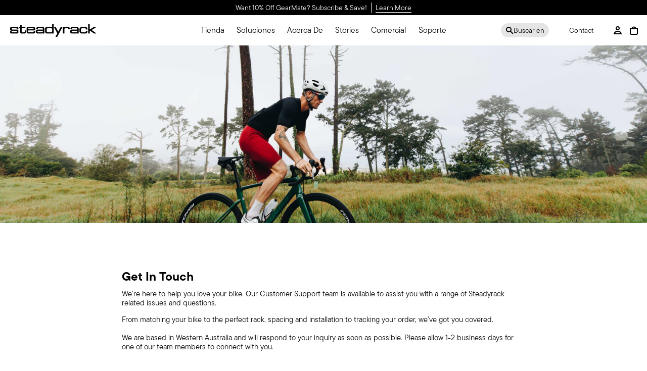

--- FILE ---
content_type: text/html; charset=utf-8
request_url: https://es.eu.steadyrack.com/pages/customer-support
body_size: 93059
content:
<!doctype html>
<html class="no-js no-touch page-loading" lang="es" data-wg-translated="es">
	<head>
<script src="https://sapi.negate.io/script/86ydXwj6CvlUUPEWUG2qmw==?shop=steadyrack-eu.myshopify.com"></script>

	<script src="//es.eu.steadyrack.com/cdn/shop/files/pandectes-rules.js?v=17347659959843298372"></script>
	
	
		<meta charset="utf-8">
		<meta http-equiv="X-UA-Compatible" content="IE=edge">
		<meta name="viewport" content="width=device-width, height=device-height, initial-scale=1.0, minimum-scale=1.0">
		<link rel="canonical" href="https://es.eu.steadyrack.com/pages/customer-support">

		
		<meta name="google-site-verification" content="spsOBkzHOrx48kGB9bCDwZpCY21969fzyzUeVdvwijY">

		
		
		
		
		
			<meta name="facebook-domain-verification" content="1yxhmscjl0vj52pt1vtcp52dsycxip">
		

		

		

        <link rel="stylesheet" href="https://use.typekit.net/dwm8mtx.css">
        <link rel="stylesheet" href="https://use.typekit.net/cjv0tjj.css"><link rel="preconnect" href="https://fonts.shopifycdn.com" crossorigin=""><link rel="preload" as="font" href="//es.eu.steadyrack.com/cdn/fonts/nunito/nunito_n4.fc49103dc396b42cae9460289072d384b6c6eb63.woff2" type="font/woff2" crossorigin=""><link rel="preload" as="font" href="//es.eu.steadyrack.com/cdn/fonts/epilogue/epilogue_n6.08fec64cb98bb1d92d6fa8e2c6f6b0dbc9d17b85.woff2" type="font/woff2" crossorigin=""><link rel="preload" as="image" href="//es.eu.steadyrack.com/cdn/shop/t/69/assets/loading.svg?v=91665432863842511931764732002"><style data-shopify="">
			.no-js.page-loading .loading-overlay,
			html:not(.page-loading) .loading-overlay { opacity: 0; visibility: hidden; pointer-events: none; animation: fadeOut 1s ease; transition: visibility 0s linear 1s; }

			.loading-overlay { position: fixed; top: 0; left: 0; z-index: 99999; width: 100vw; height: 100vh; display: flex; align-items: center; justify-content: center; background: var(--overlay-bg, var(--COLOR-BLACK-WHITE)); }</style><style data-shopify="">.loader__image__holder { position: absolute; top: 0; left: 0; width: 100%; height: 100%; font-size: 0; display: none; align-items: center; justify-content: center; animation: pulse-loading 2s infinite ease-in-out; }
				.loader__image__holder:has(.loader__image--fallback) { animation: none; }
				.loading-image .loader__image__holder { display: flex; }
				.loader__image { max-width: 150px; height: auto; object-fit: contain; }
				.loading-image .loader__image--fallback { width: 150px; height: 150px; max-width: 150px; mask: var(--loading-svg) center center/contain no-repeat; background: var(--overlay-bg-svg, var(--COLOR-WHITE-BLACK)); }</style><script>
				const loadingAppearance = "once";
				const loaded = sessionStorage.getItem('loaded');

				if (loadingAppearance === 'once') {
				  if (loaded === null) {
				    sessionStorage.setItem('loaded', true);
				    document.documentElement.classList.add('loading-image');
				  }
				} else {
				  document.documentElement.classList.add('loading-image');
				}
			</script><link rel="shortcut icon" href="//es.eu.steadyrack.com/cdn/shop/files/Icons_1_32x32.png?v=1738571790" type="image/png">
		<title>
			Customer Support
			
			
			 – Steadyrack
		</title><meta name="description" content="Pioneering innovation since 2009, Steadyrack is the leader in bike and cycling gear storage — proudly Australian designed and engineered. Learn more!">

<meta property="og:site_name" content="Steadyrack">
<meta property="og:url" content="https://es.eu.steadyrack.com/pages/customer-support">
<meta property="og:title" content="Atención al cliente">
<meta property="og:type" content="website">
<meta property="og:description" content="Pioneering innovation since 2009, Steadyrack is the leader in bike and cycling gear storage — proudly Australian designed and engineered. Learn more!"><meta property="og:image" content="http://es.eu.steadyrack.com/cdn/shop/files/STREADYRACKGao_LOGO-2024_Blk.png?v=1745814400">
  <meta property="og:image:secure_url" content="https://es.eu.steadyrack.com/cdn/shop/files/STREADYRACKGao_LOGO-2024_Blk.png?v=1745814400">
  <meta property="og:image:width" content="2480">
  <meta property="og:image:height" content="1754"><meta name="twitter:card" content="summary_large_image">
<meta name="twitter:title" content="Atención al cliente">
<meta name="twitter:description" content="Pioneering innovation since 2009, Steadyrack is the leader in bike and cycling gear storage — proudly Australian designed and engineered. Learn more!"><style data-shopify="">@font-face {
  font-family: Epilogue;
  font-weight: 600;
  font-style: normal;
  font-display: swap;
  src: url("//eu.steadyrack.com/cdn/fonts/epilogue/epilogue_n6.08fec64cb98bb1d92d6fa8e2c6f6b0dbc9d17b85.woff2") format("woff2"),
       url("//eu.steadyrack.com/cdn/fonts/epilogue/epilogue_n6.c4a59100c1459cdffd805ffafdeadfcb3de81168.woff") format("woff");
}

	@font-face {
  font-family: Nunito;
  font-weight: 400;
  font-style: normal;
  font-display: swap;
  src: url("//eu.steadyrack.com/cdn/fonts/nunito/nunito_n4.fc49103dc396b42cae9460289072d384b6c6eb63.woff2") format("woff2"),
       url("//eu.steadyrack.com/cdn/fonts/nunito/nunito_n4.5d26d13beeac3116db2479e64986cdeea4c8fbdd.woff") format("woff");
}

	

	
	  @font-face {
  font-family: Epilogue;
  font-weight: 700;
  font-style: normal;
  font-display: swap;
  src: url("//eu.steadyrack.com/cdn/fonts/epilogue/epilogue_n7.fb80b89fb7077e0359e6663154e9894555eca74f.woff2") format("woff2"),
       url("//eu.steadyrack.com/cdn/fonts/epilogue/epilogue_n7.5f11ea669ef0a5dd6e61bb530f5591ebdca93172.woff") format("woff");
}

	

	
	  @font-face {
  font-family: Epilogue;
  font-weight: 400;
  font-style: normal;
  font-display: swap;
  src: url("//eu.steadyrack.com/cdn/fonts/epilogue/epilogue_n4.1f76c7520f03b0a6e3f97f1207c74feed2e1968f.woff2") format("woff2"),
       url("//eu.steadyrack.com/cdn/fonts/epilogue/epilogue_n4.38049608164cf48b1e6928c13855d2ab66b3b435.woff") format("woff");
}

	

	
	  @font-face {
  font-family: Epilogue;
  font-weight: 900;
  font-style: normal;
  font-display: swap;
  src: url("//eu.steadyrack.com/cdn/fonts/epilogue/epilogue_n9.41f32e09dec56d6e52ae7b21f54ebbdefe1d7b25.woff2") format("woff2"),
       url("//eu.steadyrack.com/cdn/fonts/epilogue/epilogue_n9.34c2d8a11cd7ab17dcc4ba1a00e1f043a90b7901.woff") format("woff");
}

	

	
	  @font-face {
  font-family: Nunito;
  font-weight: 200;
  font-style: normal;
  font-display: swap;
  src: url("//eu.steadyrack.com/cdn/fonts/nunito/nunito_n2.d16058aa43c548e5ee76cc5584f729745163ad40.woff2") format("woff2"),
       url("//eu.steadyrack.com/cdn/fonts/nunito/nunito_n2.a59e9ae4575fd3843c8fb38562d4a2c01973b2a6.woff") format("woff");
}

	

	
	  @font-face {
  font-family: Nunito;
  font-weight: 500;
  font-style: normal;
  font-display: swap;
  src: url("//eu.steadyrack.com/cdn/fonts/nunito/nunito_n5.a0f0edcf8fc7e6ef641de980174adff4690e50c2.woff2") format("woff2"),
       url("//eu.steadyrack.com/cdn/fonts/nunito/nunito_n5.b31690ac83c982675aeba15b7e6c0a6ec38755b3.woff") format("woff");
}

	

	
	  @font-face {
  font-family: Nunito;
  font-weight: 400;
  font-style: italic;
  font-display: swap;
  src: url("//eu.steadyrack.com/cdn/fonts/nunito/nunito_i4.fd53bf99043ab6c570187ed42d1b49192135de96.woff2") format("woff2"),
       url("//eu.steadyrack.com/cdn/fonts/nunito/nunito_i4.cb3876a003a73aaae5363bb3e3e99d45ec598cc6.woff") format("woff");
}

	

	
	  @font-face {
  font-family: Nunito;
  font-weight: 700;
  font-style: italic;
  font-display: swap;
  src: url("//eu.steadyrack.com/cdn/fonts/nunito/nunito_i7.3f8ba2027bc9ceb1b1764ecab15bae73f86c4632.woff2") format("woff2"),
       url("//eu.steadyrack.com/cdn/fonts/nunito/nunito_i7.82bfb5f86ec77ada3c9f660da22064c2e46e1469.woff") format("woff");
}

	

	
:root {--COLOR-PRIMARY-OPPOSITE: #000000;
	  --COLOR-PRIMARY-OPPOSITE-ALPHA-20: rgba(0, 0, 0, 0.2);
	  --COLOR-PRIMARY-LIGHTEN-DARKEN-ALPHA-20: rgba(230, 230, 230, 0.2);
	  --COLOR-PRIMARY-LIGHTEN-DARKEN-ALPHA-30: rgba(230, 230, 230, 0.3);

	  --PRIMARY-BUTTONS-COLOR-BG: #ffffff;
	  --PRIMARY-BUTTONS-COLOR-TEXT: #000000;
	  --PRIMARY-BUTTONS-COLOR-TEXT-ALPHA-10: rgba(0, 0, 0, 0.1);
	  --PRIMARY-BUTTONS-COLOR-BORDER: #ffffff;

	  --PRIMARY-BUTTONS-COLOR-LIGHTEN-DARKEN: #e6e6e6;

	  --PRIMARY-BUTTONS-COLOR-ALPHA-05: rgba(255, 255, 255, 0.05);
	  --PRIMARY-BUTTONS-COLOR-ALPHA-10: rgba(255, 255, 255, 0.1);
	  --PRIMARY-BUTTONS-COLOR-ALPHA-50: rgba(255, 255, 255, 0.5);--COLOR-SECONDARY-OPPOSITE: #ffffff;
	  --COLOR-SECONDARY-OPPOSITE-ALPHA-20: rgba(255, 255, 255, 0.2);
	  --COLOR-SECONDARY-LIGHTEN-DARKEN-ALPHA-20: rgba(26, 26, 26, 0.2);
	  --COLOR-SECONDARY-LIGHTEN-DARKEN-ALPHA-30: rgba(26, 26, 26, 0.3);

	  --SECONDARY-BUTTONS-COLOR-BG: #000000;
	  --SECONDARY-BUTTONS-COLOR-TEXT: #ffffff;
	  --SECONDARY-BUTTONS-COLOR-TEXT-ALPHA-10: rgba(255, 255, 255, 0.1);
	  --SECONDARY-BUTTONS-COLOR-BORDER: #000000;

	  --SECONDARY-BUTTONS-COLOR-ALPHA-05: rgba(0, 0, 0, 0.05);
	  --SECONDARY-BUTTONS-COLOR-ALPHA-10: rgba(0, 0, 0, 0.1);
	  --SECONDARY-BUTTONS-COLOR-ALPHA-50: rgba(0, 0, 0, 0.5);--OUTLINE-BUTTONS-PRIMARY-BG: transparent;
	  --OUTLINE-BUTTONS-PRIMARY-TEXT: #ffffff;
	  --OUTLINE-BUTTONS-PRIMARY-TEXT-ALPHA-10: rgba(255, 255, 255, 0.1);
	  --OUTLINE-BUTTONS-PRIMARY-BORDER: #ffffff;
	  --OUTLINE-BUTTONS-PRIMARY-BG-HOVER: rgba(230, 230, 230, 0.2);

	  --OUTLINE-BUTTONS-SECONDARY-BG: transparent;
	  --OUTLINE-BUTTONS-SECONDARY-TEXT: #000000;
	  --OUTLINE-BUTTONS-SECONDARY-TEXT-ALPHA-10: rgba(0, 0, 0, 0.1);
	  --OUTLINE-BUTTONS-SECONDARY-BORDER: #000000;
	  --OUTLINE-BUTTONS-SECONDARY-BG-HOVER: rgba(26, 26, 26, 0.2);

	  --OUTLINE-BUTTONS-WHITE-BG: transparent;
	  --OUTLINE-BUTTONS-WHITE-TEXT: #ffffff;
	  --OUTLINE-BUTTONS-WHITE-TEXT-ALPHA-10: rgba(255, 255, 255, 0.1);
	  --OUTLINE-BUTTONS-WHITE-BORDER: #ffffff;

	  --OUTLINE-BUTTONS-BLACK-BG: transparent;
	  --OUTLINE-BUTTONS-BLACK-TEXT: #000000;
	  --OUTLINE-BUTTONS-BLACK-TEXT-ALPHA-10: rgba(0, 0, 0, 0.1);
	  --OUTLINE-BUTTONS-BLACK-BORDER: #000000;--OUTLINE-SOLID-BUTTONS-PRIMARY-BG: #ffffff;
	  --OUTLINE-SOLID-BUTTONS-PRIMARY-TEXT: #000000;
	  --OUTLINE-SOLID-BUTTONS-PRIMARY-TEXT-ALPHA-10: rgba(0, 0, 0, 0.1);
	  --OUTLINE-SOLID-BUTTONS-PRIMARY-BORDER: #000000;
	  --OUTLINE-SOLID-BUTTONS-PRIMARY-BG-HOVER: rgba(0, 0, 0, 0.2);

	  --OUTLINE-SOLID-BUTTONS-SECONDARY-BG: #000000;
	  --OUTLINE-SOLID-BUTTONS-SECONDARY-TEXT: #ffffff;
	  --OUTLINE-SOLID-BUTTONS-SECONDARY-TEXT-ALPHA-10: rgba(255, 255, 255, 0.1);
	  --OUTLINE-SOLID-BUTTONS-SECONDARY-BORDER: #ffffff;
	  --OUTLINE-SOLID-BUTTONS-SECONDARY-BG-HOVER: rgba(255, 255, 255, 0.2);

	  --OUTLINE-SOLID-BUTTONS-WHITE-BG: #ffffff;
	  --OUTLINE-SOLID-BUTTONS-WHITE-TEXT: #000000;
	  --OUTLINE-SOLID-BUTTONS-WHITE-TEXT-ALPHA-10: rgba(0, 0, 0, 0.1);
	  --OUTLINE-SOLID-BUTTONS-WHITE-BORDER: #000000;

	  --OUTLINE-SOLID-BUTTONS-BLACK-BG: #000000;
	  --OUTLINE-SOLID-BUTTONS-BLACK-TEXT: #ffffff;
	  --OUTLINE-SOLID-BUTTONS-BLACK-TEXT-ALPHA-10: rgba(255, 255, 255, 0.1);
	  --OUTLINE-SOLID-BUTTONS-BLACK-BORDER: #ffffff;--COLOR-HEADING: #000000;
	  --COLOR-TEXT: #000000;
	  --COLOR-TEXT-DARKEN: #000000;
	  --COLOR-TEXT-LIGHTEN: #333333;
	  --COLOR-TEXT-ALPHA-5: rgba(0, 0, 0, 0.05);
	  --COLOR-TEXT-ALPHA-8: rgba(0, 0, 0, 0.08);
	  --COLOR-TEXT-ALPHA-10: rgba(0, 0, 0, 0.1);
	  --COLOR-TEXT-ALPHA-15: rgba(0, 0, 0, 0.15);
	  --COLOR-TEXT-ALPHA-20: rgba(0, 0, 0, 0.2);
	  --COLOR-TEXT-ALPHA-25: rgba(0, 0, 0, 0.25);
	  --COLOR-TEXT-ALPHA-50: rgba(0, 0, 0, 0.5);
	  --COLOR-TEXT-ALPHA-60: rgba(0, 0, 0, 0.6);
	  --COLOR-TEXT-ALPHA-85: rgba(0, 0, 0, 0.85);

	  --COLOR-BG: #ffffff;
	  --COLOR-BG-ALPHA-25: rgba(255, 255, 255, 0.25);
	  --COLOR-BG-ALPHA-35: rgba(255, 255, 255, 0.35);
	  --COLOR-BG-ALPHA-60: rgba(255, 255, 255, 0.6);
	  --COLOR-BG-ALPHA-65: rgba(255, 255, 255, 0.65);
	  --COLOR-BG-ALPHA-85: rgba(255, 255, 255, 0.85);
	  --COLOR-BG-DARKEN: #e6e6e6;
	  --COLOR-BG-LIGHTEN-DARKEN: #e6e6e6;
	  --COLOR-BG-LIGHTEN-DARKEN-SHIMMER-BG: #fafafa;
	  --COLOR-BG-LIGHTEN-DARKEN-SHIMMER-EFFECT: #f5f5f5;
	  --COLOR-BG-LIGHTEN-DARKEN-SHIMMER-ENHANCEMENT: #000000;
	  --COLOR-BG-LIGHTEN-DARKEN-FOREGROUND: #f7f7f7;
	  --COLOR-BG-LIGHTEN-DARKEN-HIGHLIGHT: #d3d3d3;
	  --COLOR-BG-LIGHTEN-DARKEN-SEARCH-LOADER: #cccccc;
	  --COLOR-BG-LIGHTEN-DARKEN-SEARCH-LOADER-LINE: #e6e6e6;
	  --COLOR-BG-LIGHTEN-DARKEN-2: #cdcdcd;
	  --COLOR-BG-LIGHTEN-DARKEN-3: #c0c0c0;
	  --COLOR-BG-LIGHTEN-DARKEN-4: #b3b3b3;
	  --COLOR-BG-LIGHTEN-DARKEN-5: #a6a6a6;
	  --COLOR-BG-LIGHTEN-DARKEN-6: #9a9a9a;
	  --COLOR-BG-LIGHTEN-DARKEN-CONTRAST: #b3b3b3;
	  --COLOR-BG-LIGHTEN-DARKEN-CONTRAST-2: #a6a6a6;
	  --COLOR-BG-LIGHTEN-DARKEN-CONTRAST-3: #999999;
	  --COLOR-BG-LIGHTEN-DARKEN-CONTRAST-4: #8c8c8c;
	  --COLOR-BG-LIGHTEN-DARKEN-CONTRAST-5: #808080;
	  --COLOR-BG-LIGHTEN-DARKEN-CONTRAST-6: #737373;

	  --COLOR-BG-SECONDARY: #d3d3d3;
	  --COLOR-BG-SECONDARY-LIGHTEN-DARKEN: #b9b9b9;
	  --COLOR-BG-SECONDARY-LIGHTEN-DARKEN-CONTRAST: #535353;

	  --COLOR-INPUT-BG: #ffffff;

	  --COLOR-ACCENT: #d3d3d3;
	  --COLOR-ACCENT-TEXT: #000;
	  --COLOR-ACCENT-MIX-ALPHA: rgba(106, 106, 106, 0.1);

	  --COLOR-BORDER: #d3d3d3;
	  --COLOR-BORDER-ALPHA-15: rgba(211, 211, 211, 0.15);
	  --COLOR-BORDER-ALPHA-30: rgba(211, 211, 211, 0.3);
	  --COLOR-BORDER-ALPHA-50: rgba(211, 211, 211, 0.5);
	  --COLOR-BORDER-ALPHA-65: rgba(211, 211, 211, 0.65);
	  --COLOR-BORDER-LIGHTEN-DARKEN: #868686;
	  --COLOR-BORDER-HAIRLINE: #f7f7f7;

	  --COLOR-SALE-BG: #d02e2e;
	  --COLOR-SALE-TEXT: #ffffff;
	  --COLOR-CUSTOM-BG: #ffffff;
	  --COLOR-CUSTOM-TEXT: #000000;
	  --COLOR-SOLD-BG: #0b0b0b;
	  --COLOR-SOLD-TEXT: #d3d3d3;
	  --COLOR-SAVING-BG: #d02e2e;
	  --COLOR-SAVING-TEXT: #ffffff;

	  --COLOR-WHITE-BLACK: #fff;
	  --COLOR-BLACK-WHITE: #000;
	  --COLOR-BLACK-WHITE-ALPHA-25: rgba(0, 0, 0, 0.25);
	  --COLOR-BLACK-WHITE-ALPHA-34: rgba(0, 0, 0, 0.34);
	  --COLOR-BG-OVERLAY: rgba(255, 255, 255, 0.5);--COLOR-DISABLED-GREY: rgba(0, 0, 0, 0.05);
	  --COLOR-DISABLED-GREY-DARKEN: rgba(0, 0, 0, 0.45);
	  --COLOR-ERROR: #D02E2E;
	  --COLOR-ERROR-BG: #f3cbcb;
	  --COLOR-SUCCESS: #56AD6A;
	  --COLOR-SUCCESS-BG: #ECFEF0;
	  --COLOR-WARN: #ECBD5E;
	  --COLOR-TRANSPARENT: rgba(255, 255, 255, 0);

	  --COLOR-WHITE: #ffffff;
	  --COLOR-WHITE-DARKEN: #f2f2f2;
	  --COLOR-WHITE-ALPHA-10: rgba(255, 255, 255, 0.1);
	  --COLOR-WHITE-ALPHA-20: rgba(255, 255, 255, 0.2);
	  --COLOR-WHITE-ALPHA-25: rgba(255, 255, 255, 0.25);
	  --COLOR-WHITE-ALPHA-50: rgba(255, 255, 255, 0.5);
	  --COLOR-WHITE-ALPHA-60: rgba(255, 255, 255, 0.6);
	  --COLOR-BLACK: #000000;
	  --COLOR-BLACK-LIGHTEN: #1a1a1a;
	  --COLOR-BLACK-ALPHA-10: rgba(0, 0, 0, 0.1);
	  --COLOR-BLACK-ALPHA-20: rgba(0, 0, 0, 0.2);
	  --COLOR-BLACK-ALPHA-25: rgba(0, 0, 0, 0.25);
	  --COLOR-BLACK-ALPHA-50: rgba(0, 0, 0, 0.5);
	  --COLOR-BLACK-ALPHA-60: rgba(0, 0, 0, 0.6);--FONT-STACK-BODY: Nunito, sans-serif;
	  --FONT-STYLE-BODY: normal;
	  --FONT-STYLE-BODY-ITALIC: italic;
	  --FONT-ADJUST-BODY: 1.05;

	  --FONT-WEIGHT-BODY: 400;
	  --FONT-WEIGHT-BODY-LIGHT: 200;
	  --FONT-WEIGHT-BODY-MEDIUM: 700;
	  --FONT-WEIGHT-BODY-BOLD: 500;

	  --FONT-STACK-HEADING: Epilogue, sans-serif;
	  --FONT-STYLE-HEADING: normal;
	  --FONT-STYLE-HEADING-ITALIC: italic;
	  --FONT-ADJUST-HEADING: 0.85;

	  /* --FONT-WEIGHT-HEADING: 600; */
	  --FONT-WEIGHT-HEADING: 600;
	  --FONT-WEIGHT-HEADING-LIGHT: 400;
	  --FONT-WEIGHT-HEADING-MEDIUM: 900;
	  --FONT-WEIGHT-HEADING-BOLD: 700;

	  --FONT-STACK-NAV: Nunito, sans-serif;
	  --FONT-STYLE-NAV: normal;
	  --FONT-STYLE-NAV-ITALIC: italic;
	  --FONT-ADJUST-NAV: 0.9;
	  --FONT-ADJUST-NAV-TOP-LEVEL: 0.8;

	  --FONT-WEIGHT-NAV: 400;
	  --FONT-WEIGHT-NAV-LIGHT: 200;
	  --FONT-WEIGHT-NAV-MEDIUM: 700;
	  --FONT-WEIGHT-NAV-BOLD: 500;

	  --FONT-ADJUST-PRODUCT-GRID: 1.0;
	  --FONT-ADJUST-PRODUCT-GRID-HEADING: 0.9;

	  --FONT-ADJUST-BADGES: 1.0;

	  --FONT-STACK-BUTTON: Nunito, sans-serif;
	  --FONT-STYLE-BUTTON: normal;
	  --FONT-STYLE-BUTTON-ITALIC: italic;
	  --FONT-ADJUST-BUTTON: 0.8;

	  --FONT-WEIGHT-BUTTON: 400;
	  --FONT-WEIGHT-BUTTON-MEDIUM: 700;
	  --FONT-WEIGHT-BUTTON-BOLD: 500;

	  --FONT-STACK-SUBHEADING: "SF Mono", Menlo, Consolas, Monaco, Liberation Mono, Lucida Console, monospace, Apple Color Emoji, Segoe UI Emoji, Segoe UI Symbol;
	  --FONT-STYLE-SUBHEADING: normal;
	  --FONT-ADJUST-SUBHEADING: 0.75;

	  --FONT-WEIGHT-SUBHEADING: 400;
	  --FONT-WEIGHT-SUBHEADING-BOLD: 600;

	  --FONT-STACK-LABEL: Nunito, sans-serif;
	  --FONT-STYLE-LABEL: normal;
	  --FONT-ADJUST-LABEL: 0.65;

	  --FONT-WEIGHT-LABEL: 500;

	  --LETTER-SPACING-NAV: 0.05em;
	  --LETTER-SPACING-SUBHEADING: 0.1em;
	  --LETTER-SPACING-BUTTON: 0.075em;
	  --LETTER-SPACING-LABEL: 0.05em;

	  --BUTTON-TEXT-CAPS: uppercase;
	  --HEADING-TEXT-CAPS: none;
	  --SUBHEADING-TEXT-CAPS: uppercase;
	  --LABEL-TEXT-CAPS: uppercase;--FONT-SIZE-INPUT: 1.05rem;--RADIUS: 8px;
	  --RADIUS-SMALL: 8px;
	  --RADIUS-TINY: 8px;
	  --RADIUS-BADGE: 3px;
	  --RADIUS-CHECKBOX: 4px;
	  --RADIUS-TEXTAREA: 8px;--PRODUCT-MEDIA-PADDING-TOP: 100%;--BORDER-WIDTH: 1px;--STROKE-WIDTH: 12px;--SITE-WIDTH: 1440px;
	  --SITE-WIDTH-NARROW: 840px;--COLOR-UPSELLS-BG: #fff7f2;
	  --COLOR-UPSELLS-TEXT: #0B0B0B;
	  --COLOR-UPSELLS-TEXT-LIGHTEN: #3e3e3e;
	  --COLOR-UPSELLS-DISABLED-GREY-DARKEN: rgba(11, 11, 11, 0.45);
	  --UPSELLS-HEIGHT: 100px;
	  --UPSELLS-IMAGE-WIDTH: 30%;--ICON-ARROW-RIGHT: url( "//eu.steadyrack.com/cdn/shop/t/69/assets/icon-chevron-right.svg?v=115618353204357621731764732000" );--loading-svg: url( "//eu.steadyrack.com/cdn/shop/t/69/assets/loading.svg?v=91665432863842511931764732002" );
	  --icon-check: url( "//eu.steadyrack.com/cdn/shop/t/69/assets/icon-check.svg?v=35050333625111928131764731999" );
	  --icon-check-swatch: url( "//eu.steadyrack.com/cdn/shop/t/69/assets/icon-check-swatch.svg?v=131897745589030387781764731999" );
	  --icon-zoom-in: url( "//eu.steadyrack.com/cdn/shop/t/69/assets/icon-zoom-in.svg?v=157433013461716915331764732001" );
	  --icon-zoom-out: url( "//eu.steadyrack.com/cdn/shop/t/69/assets/icon-zoom-out.svg?v=164909107869959372931764732001" );--collection-sticky-bar-height: 0px;
	  --collection-image-padding-top: 60%;

	  --drawer-width: 400px;
	  --drawer-transition: transform 0.4s cubic-bezier(0.46, 0.01, 0.32, 1);--gutter: 20px;
	  --gutter-mobile: 15px;
	  --grid-gutter: 20px;
	  --grid-gutter-mobile: 35px;--inner: 20px;
	  --inner-tablet: 18px;
	  --inner-mobile: 16px;--grid: repeat(2, minmax(0, 1fr));
	  --grid-tablet: repeat(2, minmax(0, 1fr));
	  --grid-mobile: repeat(2, minmax(0, 1fr));
	  --megamenu-grid: repeat(4, minmax(0, 1fr));
	  --grid-row: 1 / span 2;--scrollbar-width: 0px;--overlay: #000;
	  --overlay-opacity: 1;--swatch-width: 38px;
	  --swatch-height: 26px;
	  --swatch-size: 32px;
	  --swatch-size-mobile: 30px;

	  
	  --move-offset: 20px;

	  
	  --autoplay-speed: 2200ms;

	  
--filter-bg: brightness(.97);
	  
	    --product-filter-bg: none;}</style><style>
  * {
		--FONT-STACK-HEADING: 'tt-commons-pro', sans-serif;
		--FONT-STACK-BODY: 'tt-commons-pro', sans-serif;
		--FONT-STACK-SUBHEADING: 'tt-commons-pro', sans-serif;
		--FONT-STACK-NAV: 'tt-commons-pro', sans-serif;
		--FONT-STACK-BUTTON: 'tt-commons-pro', sans-serif;
		--FONT-STACK-LABEL: 'tt-commons-pro', sans-serif;
	}
</style>
<link href="//es.eu.steadyrack.com/cdn/shop/t/69/assets/theme.css?v=110070427337328927861764732007" rel="stylesheet" type="text/css" media="all"><link href="//es.eu.steadyrack.com/cdn/shop/t/69/assets/custom.css?v=5110272952232161021764731995" rel="stylesheet" type="text/css" media="all"><script type="text/javascript" class="js-script-variables">
      if (window.MSInputMethodContext && document.documentMode) {
        var scripts = document.getElementsByTagName('script')[0];
        var polyfill = document.createElement("script");
        polyfill.defer = true;
        polyfill.src = "//es.eu.steadyrack.com/cdn/shop/t/69/assets/ie11.js?v=164037955086922138091764732002";

        scripts.parentNode.insertBefore(polyfill, scripts);

        document.documentElement.classList.add('ie11');
      } else {
        document.documentElement.className = document.documentElement.className.replace('no-js', 'js');
      }

      let root = '/';
      if (root[root.length - 1] !== '/') {
        root = `${root}/`;
      }

      window.theme = {
        routes: {
          root: root,
          cart_url: "\/cart",
          cart_add_url: "\/cart\/add",
          cart_change_url: "\/cart\/change",
          shop_url: "https:\/\/es.eu.steadyrack.com",
          searchUrl: '/search',
          predictiveSearchUrl: '/search/suggest',
          product_recommendations_url: "\/recommendations\/products"
        },
        assets: {
          photoswipe: '//es.eu.steadyrack.com/cdn/shop/t/69/assets/photoswipe.js?v=162613001030112971491764732005',
          smoothscroll: '//es.eu.steadyrack.com/cdn/shop/t/69/assets/smoothscroll.js?v=37906625415260927261764732006',
          no_image: "//es.eu.steadyrack.com/cdn/shopifycloud/storefront/assets/no-image-2048-a2addb12_1024x.gif",
          swatches: '//es.eu.steadyrack.com/cdn/shop/t/69/assets/swatches.json?v=108341084980828767351764732006',
          base: "//es.eu.steadyrack.com/cdn/shop/t/69/assets/"
        },
        strings: {
          add_to_cart: "Add to Cart",
          cart_acceptance_error: "You must accept our terms and conditions.",
          cart_empty: "Your cart is currently empty.",
          cart_price: "Price",
          cart_quantity: "Quantity",
          cart_items_one: "{{ count }} item",
          cart_items_many: "{{ count }} items",
          cart_title: "Cart",
          cart_total: "Total",
          continue_shopping: "Continue Shopping",
          free: "Free",
          limit_error: "Sorry, looks like we don\u0026#39;t have enough of this product.",
          preorder: "Pre-Order",
          remove: "Remove",
          sale_badge_text: "Sale",
          saving_badge: "SAVE {{ discount }}",
          saving_up_to_badge: "Save up to {{ discount }}",
          sold_out: "Sold Out",
          subscription: "Subscription",
          unavailable: "Unavailable",
          unit_price_label: "Unit price",
          unit_price_separator: "per",
          zero_qty_error: "Quantity must be greater than 0.",
          delete_confirm: "Are you sure you wish to delete this address?",
          newsletter_product_availability: "Notify Me When It’s Available",
          pause_video: "PAUSE"
        },
        icons: {
          plus: '<svg aria-hidden="true" focusable="false" role="presentation" class="icon icon-toggle-plus" viewBox="0 0 192 192"><path d="M30 96h132M96 30v132" stroke="currentColor" stroke-linecap="round" stroke-linejoin="round"/></svg>',
          minus: '<svg aria-hidden="true" focusable="false" role="presentation" class="icon icon-toggle-minus" viewBox="0 0 192 192"><path d="M30 96h132" stroke="currentColor" stroke-linecap="round" stroke-linejoin="round"/></svg>',
          close: '<svg aria-hidden="true" focusable="false" role="presentation" class="icon icon-close" viewBox="0 0 192 192"><path d="M150 42 42 150M150 150 42 42" stroke="currentColor" stroke-linecap="round" stroke-linejoin="round"/></svg>'
        },
        settings: {
          animationsEnabled: true,
          cartType: "page",
          enableAcceptTerms: false,
          enableInfinityScroll: false,
          enablePaymentButton: false,
          gridImageSize: "cover",
          gridImageAspectRatio: 1,
          mobileMenuBehaviour: "link",
          productGridHover: "image",
          savingBadgeType: "percentage",
          showSaleBadge: true,
          showSoldBadge: true,
          showSavingBadge: true,
          quickBuy: "quick_buy",
          suggestArticles: false,
          suggestCollections: false,
          suggestProducts: true,
          suggestPages: false,
          suggestionsResultsLimit: 6,
          currency_code_enable: false,
          hideInventoryCount: true,
          colorSwatchesType: "theme",
          atcButtonShowPrice: false,
          klaviyoForm: "Yr2DEc",
        },
        sizes: {
          mobile: 480,
          small: 768,
          large: 1024,
          widescreen: 1440
        },
        moneyFormat: "€{{amount_with_comma_separator}}",
        moneyWithCurrencyFormat: "€{{amount_with_comma_separator}} EUR",
        subtotal: 0,
        current_iso_code: "EUR",
        info: {
          name: 'Palo Alto'
        },
        version: '6.0.0'
      };
      window.PaloAlto = window.PaloAlto || {};
      window.slate = window.slate || {};
      window.isHeaderTransparent = false;
      window.stickyHeaderHeight = 60;
      window.lastWindowWidth = window.innerWidth || document.documentElement.clientWidth;
		</script><script src="//es.eu.steadyrack.com/cdn/shop/t/69/assets/vendor.js?v=164905933048751944601764732012" defer="defer"></script>
		<script src="//es.eu.steadyrack.com/cdn/shop/t/69/assets/theme.dev.js?v=73579253394155710111764732007" defer="defer"></script>
		<script src="//es.eu.steadyrack.com/cdn/shop/t/69/assets/custom.js?v=119184273833938463551764731996" defer="defer"></script>

		<script>window.performance && window.performance.mark && window.performance.mark('shopify.content_for_header.start');</script><meta name="google-site-verification" content="LPgvBa9hsIQEHJzxdaJre3KidsbVbhf3O_nueuZ5B2w">
<meta id="shopify-digital-wallet" name="shopify-digital-wallet" content="/43113644184/digital_wallets/dialog">
<meta name="shopify-checkout-api-token" content="871e72937e22cb05ddb0209bfc64e1b5">
<meta id="in-context-paypal-metadata" data-shop-id="43113644184" data-venmo-supported="false" data-environment="production" data-locale="en_US" data-paypal-v4="true" data-currency="EUR">
<link rel="alternate" hreflang="x-default" href="https://eu.steadyrack.com/pages/customer-support">




<script async="async" src="/checkouts/internal/preloads.js?locale=en-DE"></script>
<link rel="preconnect" href="https://shop.app" crossorigin="anonymous">
<script async="async" src="https://shop.app/checkouts/internal/preloads.js?locale=en-DE&shop_id=43113644184" crossorigin="anonymous"></script>
<script id="apple-pay-shop-capabilities" type="application/json">{"shopId":43113644184,"countryCode":"AU","currencyCode":"EUR","merchantCapabilities":["supports3DS"],"merchantId":"gid:\/\/shopify\/Shop\/43113644184","merchantName":"Steadyrack","requiredBillingContactFields":["postalAddress","email","phone"],"requiredShippingContactFields":["postalAddress","email","phone"],"shippingType":"shipping","supportedNetworks":["visa","masterCard","amex","jcb"],"total":{"type":"pending","label":"Steadyrack","amount":"1.00"},"shopifyPaymentsEnabled":true,"supportsSubscriptions":true}</script>
<script id="shopify-features" type="application/json">{"accessToken":"871e72937e22cb05ddb0209bfc64e1b5","betas":["rich-media-storefront-analytics"],"domain":"es.eu.steadyrack.com","predictiveSearch":true,"shopId":43113644184,"locale":"en"}</script>
<script>var Shopify = Shopify || {};
Shopify.shop = "steadyrack-eu.myshopify.com";
Shopify.locale = "en";
Shopify.currency = {"active":"EUR","rate":"1.0"};
Shopify.country = "DE";
Shopify.theme = {"name":"Pacific IQ V 1.0: BAU Theme Dec 2025 |...","id":150445588653,"schema_name":"Pacific IQ x Palo Alto","schema_version":"6.0.0","theme_store_id":null,"role":"main"};
Shopify.theme.handle = "null";
Shopify.theme.style = {"id":null,"handle":null};
Shopify.cdnHost = "es.eu.steadyrack.com/cdn";
Shopify.routes = Shopify.routes || {};
Shopify.routes.root = "/";</script>
<script type="module">!function(o){(o.Shopify=o.Shopify||{}).modules=!0}(window);</script>
<script>!function(o){function n(){var o=[];function n(){o.push(Array.prototype.slice.apply(arguments))}return n.q=o,n}var t=o.Shopify=o.Shopify||{};t.loadFeatures=n(),t.autoloadFeatures=n()}(window);</script>
<script>
  window.ShopifyPay = window.ShopifyPay || {};
  window.ShopifyPay.apiHost = "shop.app\/pay";
  window.ShopifyPay.redirectState = null;
</script>
<script id="shop-js-analytics" type="application/json">{"pageType":"page"}</script>
<script defer="defer" async="" type="module" src="//es.eu.steadyrack.com/cdn/shopifycloud/shop-js/modules/v2/client.init-shop-cart-sync_BT-GjEfc.en.esm.js"></script>
<script defer="defer" async="" type="module" src="//es.eu.steadyrack.com/cdn/shopifycloud/shop-js/modules/v2/chunk.common_D58fp_Oc.esm.js"></script>
<script defer="defer" async="" type="module" src="//es.eu.steadyrack.com/cdn/shopifycloud/shop-js/modules/v2/chunk.modal_xMitdFEc.esm.js"></script>
<script type="module">
  await import("//es.eu.steadyrack.com/cdn/shopifycloud/shop-js/modules/v2/client.init-shop-cart-sync_BT-GjEfc.en.esm.js");
await import("//es.eu.steadyrack.com/cdn/shopifycloud/shop-js/modules/v2/chunk.common_D58fp_Oc.esm.js");
await import("//es.eu.steadyrack.com/cdn/shopifycloud/shop-js/modules/v2/chunk.modal_xMitdFEc.esm.js");

  window.Shopify.SignInWithShop?.initShopCartSync?.({"fedCMEnabled":true,"windoidEnabled":true});

</script>
<script>
  window.Shopify = window.Shopify || {};
  if (!window.Shopify.featureAssets) window.Shopify.featureAssets = {};
  window.Shopify.featureAssets['shop-js'] = {"shop-cart-sync":["modules/v2/client.shop-cart-sync_DZOKe7Ll.en.esm.js","modules/v2/chunk.common_D58fp_Oc.esm.js","modules/v2/chunk.modal_xMitdFEc.esm.js"],"init-fed-cm":["modules/v2/client.init-fed-cm_B6oLuCjv.en.esm.js","modules/v2/chunk.common_D58fp_Oc.esm.js","modules/v2/chunk.modal_xMitdFEc.esm.js"],"shop-cash-offers":["modules/v2/client.shop-cash-offers_D2sdYoxE.en.esm.js","modules/v2/chunk.common_D58fp_Oc.esm.js","modules/v2/chunk.modal_xMitdFEc.esm.js"],"shop-login-button":["modules/v2/client.shop-login-button_QeVjl5Y3.en.esm.js","modules/v2/chunk.common_D58fp_Oc.esm.js","modules/v2/chunk.modal_xMitdFEc.esm.js"],"pay-button":["modules/v2/client.pay-button_DXTOsIq6.en.esm.js","modules/v2/chunk.common_D58fp_Oc.esm.js","modules/v2/chunk.modal_xMitdFEc.esm.js"],"shop-button":["modules/v2/client.shop-button_DQZHx9pm.en.esm.js","modules/v2/chunk.common_D58fp_Oc.esm.js","modules/v2/chunk.modal_xMitdFEc.esm.js"],"avatar":["modules/v2/client.avatar_BTnouDA3.en.esm.js"],"init-windoid":["modules/v2/client.init-windoid_CR1B-cfM.en.esm.js","modules/v2/chunk.common_D58fp_Oc.esm.js","modules/v2/chunk.modal_xMitdFEc.esm.js"],"init-shop-for-new-customer-accounts":["modules/v2/client.init-shop-for-new-customer-accounts_C_vY_xzh.en.esm.js","modules/v2/client.shop-login-button_QeVjl5Y3.en.esm.js","modules/v2/chunk.common_D58fp_Oc.esm.js","modules/v2/chunk.modal_xMitdFEc.esm.js"],"init-shop-email-lookup-coordinator":["modules/v2/client.init-shop-email-lookup-coordinator_BI7n9ZSv.en.esm.js","modules/v2/chunk.common_D58fp_Oc.esm.js","modules/v2/chunk.modal_xMitdFEc.esm.js"],"init-shop-cart-sync":["modules/v2/client.init-shop-cart-sync_BT-GjEfc.en.esm.js","modules/v2/chunk.common_D58fp_Oc.esm.js","modules/v2/chunk.modal_xMitdFEc.esm.js"],"shop-toast-manager":["modules/v2/client.shop-toast-manager_DiYdP3xc.en.esm.js","modules/v2/chunk.common_D58fp_Oc.esm.js","modules/v2/chunk.modal_xMitdFEc.esm.js"],"init-customer-accounts":["modules/v2/client.init-customer-accounts_D9ZNqS-Q.en.esm.js","modules/v2/client.shop-login-button_QeVjl5Y3.en.esm.js","modules/v2/chunk.common_D58fp_Oc.esm.js","modules/v2/chunk.modal_xMitdFEc.esm.js"],"init-customer-accounts-sign-up":["modules/v2/client.init-customer-accounts-sign-up_iGw4briv.en.esm.js","modules/v2/client.shop-login-button_QeVjl5Y3.en.esm.js","modules/v2/chunk.common_D58fp_Oc.esm.js","modules/v2/chunk.modal_xMitdFEc.esm.js"],"shop-follow-button":["modules/v2/client.shop-follow-button_CqMgW2wH.en.esm.js","modules/v2/chunk.common_D58fp_Oc.esm.js","modules/v2/chunk.modal_xMitdFEc.esm.js"],"checkout-modal":["modules/v2/client.checkout-modal_xHeaAweL.en.esm.js","modules/v2/chunk.common_D58fp_Oc.esm.js","modules/v2/chunk.modal_xMitdFEc.esm.js"],"shop-login":["modules/v2/client.shop-login_D91U-Q7h.en.esm.js","modules/v2/chunk.common_D58fp_Oc.esm.js","modules/v2/chunk.modal_xMitdFEc.esm.js"],"lead-capture":["modules/v2/client.lead-capture_BJmE1dJe.en.esm.js","modules/v2/chunk.common_D58fp_Oc.esm.js","modules/v2/chunk.modal_xMitdFEc.esm.js"],"payment-terms":["modules/v2/client.payment-terms_Ci9AEqFq.en.esm.js","modules/v2/chunk.common_D58fp_Oc.esm.js","modules/v2/chunk.modal_xMitdFEc.esm.js"]};
</script>
<script>(function() {
  var isLoaded = false;
  function asyncLoad() {
    if (isLoaded) return;
    isLoaded = true;
    var urls = ["https:\/\/cdn.shopify.com\/s\/files\/1\/0431\/1364\/4184\/t\/23\/assets\/globo.formbuilder.init.js?v=1647318404\u0026shop=steadyrack-eu.myshopify.com","https:\/\/api.fastbundle.co\/scripts\/src.js?shop=steadyrack-eu.myshopify.com","https:\/\/api.fastbundle.co\/scripts\/script_tag.js?shop=steadyrack-eu.myshopify.com"];
    for (var i = 0; i < urls.length; i++) {
      var s = document.createElement('script');
      s.type = 'text/javascript';
      s.async = true;
      s.src = urls[i];
      var x = document.getElementsByTagName('script')[0];
      x.parentNode.insertBefore(s, x);
    }
  };
  if(window.attachEvent) {
    window.attachEvent('onload', asyncLoad);
  } else {
    window.addEventListener('load', asyncLoad, false);
  }
})();</script>
<script id="__st">var __st={"a":43113644184,"offset":3600,"reqid":"3a18f702-05ee-4421-b598-bfac17ce696d-1769473074","pageurl":"es.eu.steadyrack.com\/pages\/customer-support","s":"pages-84184924333","u":"cc137b12893b","p":"page","rtyp":"page","rid":84184924333};</script>
<script>window.ShopifyPaypalV4VisibilityTracking = true;</script>
<script id="captcha-bootstrap">!function(){'use strict';const t='contact',e='account',n='new_comment',o=[[t,t],['blogs',n],['comments',n],[t,'customer']],c=[[e,'customer_login'],[e,'guest_login'],[e,'recover_customer_password'],[e,'create_customer']],r=t=>t.map((([t,e])=>`form[action*='/${t}']:not([data-nocaptcha='true']) input[name='form_type'][value='${e}']`)).join(','),a=t=>()=>t?[...document.querySelectorAll(t)].map((t=>t.form)):[];function s(){const t=[...o],e=r(t);return a(e)}const i='password',u='form_key',d=['recaptcha-v3-token','g-recaptcha-response','h-captcha-response',i],f=()=>{try{return window.sessionStorage}catch{return}},m='__shopify_v',_=t=>t.elements[u];function p(t,e,n=!1){try{const o=window.sessionStorage,c=JSON.parse(o.getItem(e)),{data:r}=function(t){const{data:e,action:n}=t;return t[m]||n?{data:e,action:n}:{data:t,action:n}}(c);for(const[e,n]of Object.entries(r))t.elements[e]&&(t.elements[e].value=n);n&&o.removeItem(e)}catch(o){console.error('form repopulation failed',{error:o})}}const l='form_type',E='cptcha';function T(t){t.dataset[E]=!0}const w=window,h=w.document,L='Shopify',v='ce_forms',y='captcha';let A=!1;((t,e)=>{const n=(g='f06e6c50-85a8-45c8-87d0-21a2b65856fe',I='https://cdn.shopify.com/shopifycloud/storefront-forms-hcaptcha/ce_storefront_forms_captcha_hcaptcha.v1.5.2.iife.js',D={infoText:'Protected by hCaptcha',privacyText:'Privacy',termsText:'Terms'},(t,e,n)=>{const o=w[L][v],c=o.bindForm;if(c)return c(t,g,e,D).then(n);var r;o.q.push([[t,g,e,D],n]),r=I,A||(h.body.append(Object.assign(h.createElement('script'),{id:'captcha-provider',async:!0,src:r})),A=!0)});var g,I,D;w[L]=w[L]||{},w[L][v]=w[L][v]||{},w[L][v].q=[],w[L][y]=w[L][y]||{},w[L][y].protect=function(t,e){n(t,void 0,e),T(t)},Object.freeze(w[L][y]),function(t,e,n,w,h,L){const[v,y,A,g]=function(t,e,n){const i=e?o:[],u=t?c:[],d=[...i,...u],f=r(d),m=r(i),_=r(d.filter((([t,e])=>n.includes(e))));return[a(f),a(m),a(_),s()]}(w,h,L),I=t=>{const e=t.target;return e instanceof HTMLFormElement?e:e&&e.form},D=t=>v().includes(t);t.addEventListener('submit',(t=>{const e=I(t);if(!e)return;const n=D(e)&&!e.dataset.hcaptchaBound&&!e.dataset.recaptchaBound,o=_(e),c=g().includes(e)&&(!o||!o.value);(n||c)&&t.preventDefault(),c&&!n&&(function(t){try{if(!f())return;!function(t){const e=f();if(!e)return;const n=_(t);if(!n)return;const o=n.value;o&&e.removeItem(o)}(t);const e=Array.from(Array(32),(()=>Math.random().toString(36)[2])).join('');!function(t,e){_(t)||t.append(Object.assign(document.createElement('input'),{type:'hidden',name:u})),t.elements[u].value=e}(t,e),function(t,e){const n=f();if(!n)return;const o=[...t.querySelectorAll(`input[type='${i}']`)].map((({name:t})=>t)),c=[...d,...o],r={};for(const[a,s]of new FormData(t).entries())c.includes(a)||(r[a]=s);n.setItem(e,JSON.stringify({[m]:1,action:t.action,data:r}))}(t,e)}catch(e){console.error('failed to persist form',e)}}(e),e.submit())}));const S=(t,e)=>{t&&!t.dataset[E]&&(n(t,e.some((e=>e===t))),T(t))};for(const o of['focusin','change'])t.addEventListener(o,(t=>{const e=I(t);D(e)&&S(e,y())}));const B=e.get('form_key'),M=e.get(l),P=B&&M;t.addEventListener('DOMContentLoaded',(()=>{const t=y();if(P)for(const e of t)e.elements[l].value===M&&p(e,B);[...new Set([...A(),...v().filter((t=>'true'===t.dataset.shopifyCaptcha))])].forEach((e=>S(e,t)))}))}(h,new URLSearchParams(w.location.search),n,t,e,['guest_login'])})(!0,!0)}();</script>
<script integrity="sha256-4kQ18oKyAcykRKYeNunJcIwy7WH5gtpwJnB7kiuLZ1E=" data-source-attribution="shopify.loadfeatures" defer="defer" src="//es.eu.steadyrack.com/cdn/shopifycloud/storefront/assets/storefront/load_feature-a0a9edcb.js" crossorigin="anonymous"></script>
<script crossorigin="anonymous" defer="defer" src="//es.eu.steadyrack.com/cdn/shopifycloud/storefront/assets/shopify_pay/storefront-65b4c6d7.js?v=20250812"></script>
<script data-source-attribution="shopify.dynamic_checkout.dynamic.init">var Shopify=Shopify||{};Shopify.PaymentButton=Shopify.PaymentButton||{isStorefrontPortableWallets:!0,init:function(){window.Shopify.PaymentButton.init=function(){};var t=document.createElement("script");t.src="https://es.eu.steadyrack.com/cdn/shopifycloud/portable-wallets/latest/portable-wallets.en.js",t.type="module",document.head.appendChild(t)}};
</script>
<script data-source-attribution="shopify.dynamic_checkout.buyer_consent">
  function portableWalletsHideBuyerConsent(e){var t=document.getElementById("shopify-buyer-consent"),n=document.getElementById("shopify-subscription-policy-button");t&&n&&(t.classList.add("hidden"),t.setAttribute("aria-hidden","true"),n.removeEventListener("click",e))}function portableWalletsShowBuyerConsent(e){var t=document.getElementById("shopify-buyer-consent"),n=document.getElementById("shopify-subscription-policy-button");t&&n&&(t.classList.remove("hidden"),t.removeAttribute("aria-hidden"),n.addEventListener("click",e))}window.Shopify?.PaymentButton&&(window.Shopify.PaymentButton.hideBuyerConsent=portableWalletsHideBuyerConsent,window.Shopify.PaymentButton.showBuyerConsent=portableWalletsShowBuyerConsent);
</script>
<script data-source-attribution="shopify.dynamic_checkout.cart.bootstrap">document.addEventListener("DOMContentLoaded",(function(){function t(){return document.querySelector("shopify-accelerated-checkout-cart, shopify-accelerated-checkout")}if(t())Shopify.PaymentButton.init();else{new MutationObserver((function(e,n){t()&&(Shopify.PaymentButton.init(),n.disconnect())})).observe(document.body,{childList:!0,subtree:!0})}}));
</script>
<link id="shopify-accelerated-checkout-styles" rel="stylesheet" media="screen" href="https://es.eu.steadyrack.com/cdn/shopifycloud/portable-wallets/latest/accelerated-checkout-backwards-compat.css" crossorigin="anonymous">
<style id="shopify-accelerated-checkout-cart">
        #shopify-buyer-consent {
  margin-top: 1em;
  display: inline-block;
  width: 100%;
}

#shopify-buyer-consent.hidden {
  display: none;
}

#shopify-subscription-policy-button {
  background: none;
  border: none;
  padding: 0;
  text-decoration: underline;
  font-size: inherit;
  cursor: pointer;
}

#shopify-subscription-policy-button::before {
  box-shadow: none;
}

      </style>

<script>window.performance && window.performance.mark && window.performance.mark('shopify.content_for_header.end');</script>
  <!-- Hotjar Tracking Code for Steadyrack EU -->
<script>
    (function(h,o,t,j,a,r){
        h.hj=h.hj||function(){(h.hj.q=h.hj.q||[]).push(arguments)};
        h._hjSettings={hjid:5308551,hjsv:6};
        a=o.getElementsByTagName('head')[0];
        r=o.createElement('script');r.async=1;
        r.src=t+h._hjSettings.hjid+j+h._hjSettings.hjsv;
        a.appendChild(r);
    })(window,document,'https://static.hotjar.com/c/hotjar-','.js?sv=');
</script>
        <!-- Hotjar Tracking Code for Steadyrack EU -->
<script>
    (function(h,o,t,j,a,r){
        h.hj=h.hj||function(){(h.hj.q=h.hj.q||[]).push(arguments)};
        h._hjSettings={hjid:5308551,hjsv:6};
        a=o.getElementsByTagName('head')[0];
        r=o.createElement('script');r.async=1;
        r.src=t+h._hjSettings.hjid+j+h._hjSettings.hjsv;
        a.appendChild(r);
    })(window,document,'https://static.hotjar.com/c/hotjar-','.js?sv=');
</script>
<script>
		window.videowiseShadow = {
			mode: 'closed',
			assets: [{
				type: 'style',
				src: '//es.eu.steadyrack.com/cdn/shop/t/69/assets/custom-videowise.css?v=70572531312318864421764731995',
			}]
		};
	</script> 
	<!-- BEGIN app block: shopify://apps/pandectes-gdpr/blocks/banner/58c0baa2-6cc1-480c-9ea6-38d6d559556a -->
  
    
      <!-- TCF is active, scripts are loaded above -->
      
        <script>
          if (!window.PandectesRulesSettings) {
            window.PandectesRulesSettings = {"store":{"id":43113644184,"adminMode":false,"headless":false,"storefrontRootDomain":"","checkoutRootDomain":"","storefrontAccessToken":""},"banner":{"revokableTrigger":false,"cookiesBlockedByDefault":"7","hybridStrict":false,"isActive":true},"geolocation":{"auOnly":false,"brOnly":false,"caOnly":false,"chOnly":false,"euOnly":false,"jpOnly":false,"nzOnly":false,"thOnly":false,"zaOnly":false,"canadaOnly":false,"canadaLaw25":false,"canadaPipeda":false,"globalVisibility":true},"blocker":{"isActive":true,"googleConsentMode":{"isActive":true,"id":"","analyticsId":"","adwordsId":"","adStorageCategory":4,"analyticsStorageCategory":2,"functionalityStorageCategory":1,"personalizationStorageCategory":1,"securityStorageCategory":0,"customEvent":true,"redactData":true,"urlPassthrough":false,"dataLayerProperty":"dataLayer","waitForUpdate":500,"useNativeChannel":false,"debugMode":false},"facebookPixel":{"isActive":false,"id":"972758774845631","ldu":false},"microsoft":{"isActive":false,"uetTags":""},"clarity":{"isActive":false,"id":""},"rakuten":{"isActive":false,"cmp":false,"ccpa":false},"gpcIsActive":false,"klaviyoIsActive":true,"defaultBlocked":7,"patterns":{"whiteList":["pay.google.com"],"blackList":{"1":["static.hotjar.com/c/hotjar","www.paypal.com"],"2":["https://www.googletagmanager.com/gtm.js?id=GTM"],"4":["connect.facebook.net","static.klaviyo.com|www.klaviyo.com|static-tracking.klaviyo.com|a.klaviyo.com","s.pinimg.com/ct/core.js|s.pinimg.com/ct/lib","googletagmanager.com/gtag/js\\?id=AW|googleadservices.com","analytics.tiktok.com/i18n/pixel"],"8":[]},"iframesWhiteList":[],"iframesBlackList":{"1":["player.vimeo.com","www.youtube.com|www.youtube-nocookie.com"],"2":[],"4":[],"8":[]},"beaconsWhiteList":[],"beaconsBlackList":{"1":[],"2":[],"4":[],"8":[]}}}};
            const rulesScript = document.createElement('script');
            window.PandectesRulesSettings.auto = true;
            rulesScript.src = "https://cdn.shopify.com/extensions/019bf9f2-2284-7e6a-94f3-548acaed6f98/gdpr-246/assets/pandectes-rules.js";
            const firstChild = document.head.firstChild;
            document.head.insertBefore(rulesScript, firstChild);
          }
        </script>
      
      <script>
        
          window.PandectesSettings = {"store":{"id":43113644184,"plan":"premium","theme":"Pacific IQ V 1.0: BAU Theme July 2025 | Klavyio","primaryLocale":"en","adminMode":false,"headless":false,"storefrontRootDomain":"","checkoutRootDomain":"","storefrontAccessToken":""},"tsPublished":1756879281,"declaration":{"showPurpose":false,"showProvider":false,"declIntroText":"We use cookies to optimize website functionality, analyze the performance, and provide personalized experience to you. Some cookies are essential to make the website operate and function correctly. Those cookies cannot be disabled. In this window you can manage your preference of cookies.","showDateGenerated":true},"language":{"unpublished":[],"languageMode":"Single","fallbackLanguage":"en","languageDetection":"browser","languagesSupported":[]},"texts":{"managed":{"headerText":{"en":"We respect your privacy"},"consentText":{"en":"This website uses cookies to make our site work and ensure you get the best experience. By clicking “Accept,” you agree to our website's cookie use as described in our Cookie Policy. You can change your cookie settings at any time by clicking “Preferences.” We recently updated our Privacy Policy. Click the link to view"},"linkText":{"en":"Privacy & Cookie Policies"},"imprintText":{"en":"Imprint"},"googleLinkText":{"en":"Google's Privacy Terms"},"allowButtonText":{"en":"Accept"},"denyButtonText":{"en":"Decline"},"dismissButtonText":{"en":"Dismiss"},"leaveSiteButtonText":{"en":"Leave this site"},"preferencesButtonText":{"en":"Preferences"},"cookiePolicyText":{"en":"Cookie policy"},"preferencesPopupTitleText":{"en":"Manage consent preferences"},"preferencesPopupIntroText":{"en":"We use cookies to optimize website functionality, analyze performance, and provide a personalized experience to you. Some cookies are essential to make the website operate and function correctly. Those cookies cannot be disabled. In this window, you can manage your cookies preferences."},"preferencesPopupSaveButtonText":{"en":"Save preferences"},"preferencesPopupCloseButtonText":{"en":"Close"},"preferencesPopupAcceptAllButtonText":{"en":"Accept all"},"preferencesPopupRejectAllButtonText":{"en":"Reject all"},"cookiesDetailsText":{"en":"Cookies details"},"preferencesPopupAlwaysAllowedText":{"en":"Always allowed"},"accessSectionParagraphText":{"en":"You have the right to request access to your data at any time."},"accessSectionTitleText":{"en":"Data portability"},"accessSectionAccountInfoActionText":{"en":"Personal data"},"accessSectionDownloadReportActionText":{"en":"Request export"},"accessSectionGDPRRequestsActionText":{"en":"Data subject requests"},"accessSectionOrdersRecordsActionText":{"en":"Orders"},"rectificationSectionParagraphText":{"en":"You have the right to request your data to be updated whenever you think it is appropriate."},"rectificationSectionTitleText":{"en":"Data Rectification"},"rectificationCommentPlaceholder":{"en":"Describe what you want to be updated"},"rectificationCommentValidationError":{"en":"Comment is required"},"rectificationSectionEditAccountActionText":{"en":"Request an update"},"erasureSectionTitleText":{"en":"Right to be forgotten"},"erasureSectionParagraphText":{"en":"You have the right to ask all your data to be erased. After that, you will no longer be able to access your account."},"erasureSectionRequestDeletionActionText":{"en":"Request personal data deletion"},"consentDate":{"en":"Consent date"},"consentId":{"en":"Consent ID"},"consentSectionChangeConsentActionText":{"en":"Change consent preference"},"consentSectionConsentedText":{"en":"You consented to the cookies policy of this website on"},"consentSectionNoConsentText":{"en":"You have not consented to the cookies policy of this website."},"consentSectionTitleText":{"en":"Your cookie consent"},"consentStatus":{"en":"Consent preference"},"confirmationFailureMessage":{"en":"Your request was not verified. Please try again and if problem persists, contact store owner for assistance"},"confirmationFailureTitle":{"en":"A problem occurred"},"confirmationSuccessMessage":{"en":"We will soon get back to you as to your request."},"confirmationSuccessTitle":{"en":"Your request is verified"},"guestsSupportEmailFailureMessage":{"en":"Your request was not submitted. Please try again and if problem persists, contact store owner for assistance."},"guestsSupportEmailFailureTitle":{"en":"A problem occurred"},"guestsSupportEmailPlaceholder":{"en":"E-mail address"},"guestsSupportEmailSuccessMessage":{"en":"If you are registered as a customer of this store, you will soon receive an email with instructions on how to proceed."},"guestsSupportEmailSuccessTitle":{"en":"Thank you for your request"},"guestsSupportEmailValidationError":{"en":"Email is not valid"},"guestsSupportInfoText":{"en":"Please login with your customer account to further proceed."},"submitButton":{"en":"Submit"},"submittingButton":{"en":"Submitting..."},"cancelButton":{"en":"Cancel"},"declIntroText":{"en":"We use cookies to optimize website functionality, analyze the performance, and provide personalized experience to you. Some cookies are essential to make the website operate and function correctly. Those cookies cannot be disabled. In this window you can manage your preference of cookies."},"declName":{"en":"Name"},"declPurpose":{"en":"Purpose"},"declType":{"en":"Type"},"declRetention":{"en":"Retention"},"declProvider":{"en":"Provider"},"declFirstParty":{"en":"First-party"},"declThirdParty":{"en":"Third-party"},"declSeconds":{"en":"seconds"},"declMinutes":{"en":"minutes"},"declHours":{"en":"hours"},"declDays":{"en":"days"},"declMonths":{"en":"months"},"declYears":{"en":"years"},"declSession":{"en":"Session"},"declDomain":{"en":"Domain"},"declPath":{"en":"Path"}},"categories":{"strictlyNecessaryCookiesTitleText":{"en":"Strictly necessary cookies"},"strictlyNecessaryCookiesDescriptionText":{"en":"These cookies are essential in order to enable you to move around the website and use its features, such as accessing secure areas of the website. The website cannot function properly without these cookies."},"functionalityCookiesTitleText":{"en":"Functional cookies"},"functionalityCookiesDescriptionText":{"en":"These cookies enable the site to provide enhanced functionality and personalisation. They may be set by us or by third party providers whose services we have added to our pages. If you do not allow these cookies then some or all of these services may not function properly."},"performanceCookiesTitleText":{"en":"Performance cookies"},"performanceCookiesDescriptionText":{"en":"These cookies enable us to monitor and improve the performance of our website. For example, they allow us to count visits, identify traffic sources and see which parts of the site are most popular."},"targetingCookiesTitleText":{"en":"Targeting cookies"},"targetingCookiesDescriptionText":{"en":"These cookies may be set through our site by our advertising partners. They may be used by those companies to build a profile of your interests and show you relevant adverts on other sites.    They do not store directly personal information, but are based on uniquely identifying your browser and internet device. If you do not allow these cookies, you will experience less targeted advertising."},"unclassifiedCookiesTitleText":{"en":"Unclassified cookies"},"unclassifiedCookiesDescriptionText":{"en":"Unclassified cookies are cookies that we are in the process of classifying, together with the providers of individual cookies."}},"auto":{}},"library":{"previewMode":false,"fadeInTimeout":0,"defaultBlocked":7,"showLink":true,"showImprintLink":false,"showGoogleLink":true,"enabled":true,"cookie":{"expiryDays":365,"secure":true,"domain":""},"dismissOnScroll":false,"dismissOnWindowClick":false,"dismissOnTimeout":false,"palette":{"popup":{"background":"#000000","backgroundForCalculations":{"a":1,"b":0,"g":0,"r":0},"text":"#FFFFFF"},"button":{"background":"transparent","backgroundForCalculations":{"a":1,"b":255,"g":255,"r":255},"text":"#FFFFFF","textForCalculation":{"a":1,"b":255,"g":255,"r":255},"border":"#FFFFFF"}},"content":{"href":"https://es.eu.steadyrack.com/policies/privacy-policy","imprintHref":"/","close":"&#10005;","target":"_blank","logo":"<img class=\"cc-banner-logo\" style=\"max-height: 40px;\" src=\"https://steadyrack-eu.myshopify.com/cdn/shop/files/pandectes-banner-logo.png\" alt=\"Cookie banner\" />"},"window":"<div role=\"dialog\" aria-label=\"{{header}}\" aria-describedby=\"cookieconsent:desc\" id=\"pandectes-banner\" class=\"cc-window-wrapper cc-bottom-wrapper\"><div class=\"pd-cookie-banner-window cc-window {{classes}}\"><!--googleoff: all-->{{children}}<!--googleon: all--></div></div>","compliance":{"custom":"<div class=\"cc-compliance cc-highlight\">{{preferences}}{{deny}}{{allow}}</div>"},"type":"custom","layouts":{"basic":"{{logo}}{{messagelink}}{{compliance}}"},"position":"bottom","theme":"wired","revokable":false,"animateRevokable":false,"revokableReset":false,"revokableLogoUrl":"https://steadyrack-eu.myshopify.com/cdn/shop/files/pandectes-reopen-logo.png","revokablePlacement":"bottom-right","revokableMarginHorizontal":15,"revokableMarginVertical":15,"static":false,"autoAttach":true,"hasTransition":true,"blacklistPage":[""],"elements":{"close":"<button aria-label=\"Close\" type=\"button\" class=\"cc-close\">{{close}}</button>","dismiss":"<button type=\"button\" class=\"cc-btn cc-btn-decision cc-dismiss\">{{dismiss}}</button>","allow":"<button type=\"button\" class=\"cc-btn cc-btn-decision cc-allow\">{{allow}}</button>","deny":"<button type=\"button\" class=\"cc-btn cc-btn-decision cc-deny\">{{deny}}</button>","preferences":"<button type=\"button\" class=\"cc-btn cc-settings\" onclick=\"Pandectes.fn.openPreferences()\">{{preferences}}</button>"}},"geolocation":{"auOnly":false,"brOnly":false,"caOnly":false,"chOnly":false,"euOnly":false,"jpOnly":false,"nzOnly":false,"thOnly":false,"zaOnly":false,"canadaOnly":false,"canadaLaw25":false,"canadaPipeda":false,"globalVisibility":true},"dsr":{"guestsSupport":false,"accessSectionDownloadReportAuto":false},"banner":{"resetTs":1707300253,"extraCss":"        .cc-banner-logo {max-width: 24em!important;}    @media(min-width: 768px) {.cc-window.cc-floating{max-width: 24em!important;width: 24em!important;}}    .cc-message, .pd-cookie-banner-window .cc-header, .cc-logo {text-align: left}    .cc-window-wrapper{z-index: 2147483647;}    .cc-window{z-index: 2147483647;font-family: inherit;}    .pd-cookie-banner-window .cc-header{font-family: inherit;}    .pd-cp-ui{font-family: inherit; background-color: #000000;color:#FFFFFF;}    button.pd-cp-btn, a.pd-cp-btn{}    input + .pd-cp-preferences-slider{background-color: rgba(255, 255, 255, 0.3)}    .pd-cp-scrolling-section::-webkit-scrollbar{background-color: rgba(255, 255, 255, 0.3)}    input:checked + .pd-cp-preferences-slider{background-color: rgba(255, 255, 255, 1)}    .pd-cp-scrolling-section::-webkit-scrollbar-thumb {background-color: rgba(255, 255, 255, 1)}    .pd-cp-ui-close{color:#FFFFFF;}    .pd-cp-preferences-slider:before{background-color: #000000}    .pd-cp-title:before {border-color: #FFFFFF!important}    .pd-cp-preferences-slider{background-color:#FFFFFF}    .pd-cp-toggle{color:#FFFFFF!important}    @media(max-width:699px) {.pd-cp-ui-close-top svg {fill: #FFFFFF}}    .pd-cp-toggle:hover,.pd-cp-toggle:visited,.pd-cp-toggle:active{color:#FFFFFF!important}    .pd-cookie-banner-window {box-shadow: 0 0 18px rgb(0 0 0 / 20%);}  ","customJavascript":{},"showPoweredBy":false,"logoHeight":40,"revokableTrigger":false,"hybridStrict":false,"cookiesBlockedByDefault":"7","isActive":true,"implicitSavePreferences":true,"cookieIcon":false,"blockBots":false,"showCookiesDetails":true,"hasTransition":true,"blockingPage":false,"showOnlyLandingPage":false,"leaveSiteUrl":"https://www.google.com","linkRespectStoreLang":false},"cookies":{"0":[{"name":"secure_customer_sig","type":"http","domain":"es.eu.steadyrack.com","path":"/","provider":"Shopify","firstParty":true,"retention":"1 year(s)","expires":1,"unit":"declYears","purpose":{"en":"Used in connection with customer login."}},{"name":"localization","type":"http","domain":"es.eu.steadyrack.com","path":"/","provider":"Shopify","firstParty":true,"retention":"1 year(s)","expires":1,"unit":"declYears","purpose":{"en":"Shopify store localization"}},{"name":"cart_currency","type":"http","domain":"es.eu.steadyrack.com","path":"/","provider":"Shopify","firstParty":true,"retention":"2 ","expires":2,"unit":"declSession","purpose":{"en":"The cookie is necessary for the secure checkout and payment function on the website. This function is provided by shopify.com."}},{"name":"keep_alive","type":"http","domain":"es.eu.steadyrack.com","path":"/","provider":"Shopify","firstParty":true,"retention":"30 minute(s)","expires":30,"unit":"declMinutes","purpose":{"en":"Used in connection with buyer localization."}},{"name":"shopify_pay_redirect","type":"http","domain":"es.eu.steadyrack.com","path":"/","provider":"Shopify","firstParty":true,"retention":"1 hour(s)","expires":1,"unit":"declHours","purpose":{"en":"The cookie is necessary for the secure checkout and payment function on the website. This function is provided by shopify.com."}},{"name":"cart","type":"http","domain":"es.eu.steadyrack.com","path":"/","provider":"Shopify","firstParty":true,"retention":"2 ","expires":2,"unit":"declSession","purpose":{"en":"Necessary for the shopping cart functionality on the website."}},{"name":"cart_sig","type":"http","domain":"es.eu.steadyrack.com","path":"/","provider":"Shopify","firstParty":true,"retention":"2 ","expires":2,"unit":"declSession","purpose":{"en":"Shopify analytics."}},{"name":"_cmp_a","type":"http","domain":".steadyrack.com","path":"/","provider":"Shopify","firstParty":false,"retention":"1 day(s)","expires":1,"unit":"declDays","purpose":{"en":"Used for managing customer privacy settings."}},{"name":"_tracking_consent","type":"http","domain":".steadyrack.com","path":"/","provider":"Shopify","firstParty":false,"retention":"1 year(s)","expires":1,"unit":"declYears","purpose":{"en":"Tracking preferences."}},{"name":"cart_ts","type":"http","domain":"es.eu.steadyrack.com","path":"/","provider":"Shopify","firstParty":true,"retention":"2 ","expires":2,"unit":"declSession","purpose":{"en":"Used in connection with checkout."}},{"name":"cookietest","type":"http","domain":"es.eu.steadyrack.com","path":"/","provider":"Shopify","firstParty":true,"retention":"Session","expires":1,"unit":"declSeconds","purpose":{"en":"Used to ensure our systems are working correctly."}},{"name":"wpm-domain-test","type":"http","domain":"com","path":"/","provider":"Shopify","firstParty":false,"retention":"Session","expires":1,"unit":"declSeconds","purpose":{"en":"Used to test the storage of parameters about products added to the cart or payment currency"}},{"name":"_secure_session_id","type":"http","domain":"es.eu.steadyrack.com","path":"/","provider":"Shopify","firstParty":true,"retention":"1 month(s)","expires":1,"unit":"declMonths","purpose":{"en":"Used in connection with navigation through a storefront."}}],"1":[{"name":"_pinterest_ct_ua","type":"http","domain":".ct.pinterest.com","path":"/","provider":"Pinterest","firstParty":false,"retention":"1 year(s)","expires":1,"unit":"declYears","purpose":{"en":"Used to group actions across pages."}}],"2":[{"name":"__cf_bm","type":"http","domain":".myfonts.net","path":"/","provider":"CloudFlare","firstParty":false,"retention":"30 minute(s)","expires":30,"unit":"declMinutes","purpose":{"en":"Used to manage incoming traffic that matches criteria associated with bots."}},{"name":"__cf_bm","type":"http","domain":".reviews.io","path":"/","provider":"CloudFlare","firstParty":false,"retention":"30 minute(s)","expires":30,"unit":"declMinutes","purpose":{"en":"Used to manage incoming traffic that matches criteria associated with bots."}},{"name":"_shopify_y","type":"http","domain":".steadyrack.com","path":"/","provider":"Shopify","firstParty":false,"retention":"1 year(s)","expires":1,"unit":"declYears","purpose":{"en":"Shopify analytics."}},{"name":"_shopify_s","type":"http","domain":".steadyrack.com","path":"/","provider":"Shopify","firstParty":false,"retention":"30 minute(s)","expires":30,"unit":"declMinutes","purpose":{"en":"Shopify analytics."}},{"name":"_orig_referrer","type":"http","domain":".steadyrack.com","path":"/","provider":"Shopify","firstParty":false,"retention":"2 ","expires":2,"unit":"declSession","purpose":{"en":"Tracks landing pages."}},{"name":"_landing_page","type":"http","domain":".steadyrack.com","path":"/","provider":"Shopify","firstParty":false,"retention":"2 ","expires":2,"unit":"declSession","purpose":{"en":"Tracks landing pages."}},{"name":"_shopify_sa_p","type":"http","domain":"es.eu.steadyrack.com","path":"/","provider":"Shopify","firstParty":true,"retention":"30 minute(s)","expires":30,"unit":"declMinutes","purpose":{"en":"Shopify analytics relating to marketing & referrals."}},{"name":"_gid","type":"http","domain":".steadyrack.com","path":"/","provider":"Google","firstParty":false,"retention":"1 day(s)","expires":1,"unit":"declDays","purpose":{"en":"Cookie is placed by Google Analytics to count and track pageviews."}},{"name":"_gat","type":"http","domain":".steadyrack.com","path":"/","provider":"Google","firstParty":false,"retention":"1 minute(s)","expires":1,"unit":"declMinutes","purpose":{"en":"Cookie is placed by Google Analytics to filter requests from bots."}},{"name":"_shopify_s","type":"http","domain":"es.eu.steadyrack.com","path":"/","provider":"Shopify","firstParty":true,"retention":"30 minute(s)","expires":30,"unit":"declMinutes","purpose":{"en":"Shopify analytics."}},{"name":"_shopify_sa_t","type":"http","domain":"es.eu.steadyrack.com","path":"/","provider":"Shopify","firstParty":true,"retention":"30 minute(s)","expires":30,"unit":"declMinutes","purpose":{"en":"Shopify analytics relating to marketing & referrals."}},{"name":"_ga","type":"http","domain":".steadyrack.com","path":"/","provider":"Google","firstParty":false,"retention":"1 year(s)","expires":1,"unit":"declYears","purpose":{"en":"Cookie is set by Google Analytics with unknown functionality"}},{"name":"_shopify_sa_t","type":"http","domain":".steadyrack.com","path":"/","provider":"Shopify","firstParty":false,"retention":"30 minute(s)","expires":30,"unit":"declMinutes","purpose":{"en":"Shopify analytics relating to marketing & referrals."}},{"name":"_shopify_sa_p","type":"http","domain":".steadyrack.com","path":"/","provider":"Shopify","firstParty":false,"retention":"30 minute(s)","expires":30,"unit":"declMinutes","purpose":{"en":"Shopify analytics relating to marketing & referrals."}},{"name":"_shopify_s","type":"http","domain":"com","path":"/","provider":"Shopify","firstParty":false,"retention":"Session","expires":1,"unit":"declSeconds","purpose":{"en":"Shopify analytics."}},{"name":"__cf_bm","type":"http","domain":".vimeo.com","path":"/","provider":"CloudFlare","firstParty":false,"retention":"30 minute(s)","expires":30,"unit":"declMinutes","purpose":{"en":"Used to manage incoming traffic that matches criteria associated with bots."}},{"name":"_boomr_clss","type":"html_local","domain":"https://es.eu.steadyrack.com","path":"/","provider":"Shopify","firstParty":true,"retention":"Local Storage","expires":1,"unit":"declYears","purpose":{"en":"Used to monitor and optimize the performance of Shopify stores."}},{"name":"_ga_1KQHXGC2EY","type":"http","domain":".steadyrack.com","path":"/","provider":"Google","firstParty":false,"retention":"1 year(s)","expires":1,"unit":"declYears","purpose":{"en":""}}],"4":[{"name":"_gcl_au","type":"http","domain":".steadyrack.com","path":"/","provider":"Google","firstParty":false,"retention":"3 month(s)","expires":3,"unit":"declMonths","purpose":{"en":"Cookie is placed by Google Tag Manager to track conversions."}},{"name":"__kla_id","type":"http","domain":"es.eu.steadyrack.com","path":"/","provider":"Klaviyo","firstParty":true,"retention":"1 year(s)","expires":1,"unit":"declYears","purpose":{"en":"Tracks when someone clicks through a Klaviyo email to your website."}},{"name":"IDE","type":"http","domain":".doubleclick.net","path":"/","provider":"Google","firstParty":false,"retention":"1 year(s)","expires":1,"unit":"declYears","purpose":{"en":"To measure the visitors’ actions after they click through from an advert. Expires after 1 year."}},{"name":"_fbp","type":"http","domain":".steadyrack.com","path":"/","provider":"Facebook","firstParty":false,"retention":"3 month(s)","expires":3,"unit":"declMonths","purpose":{"en":"Cookie is placed by Facebook to track visits across websites."}},{"name":"_pin_unauth","type":"http","domain":".eu.steadyrack.com","path":"/","provider":"Pinterest","firstParty":true,"retention":"1 year(s)","expires":1,"unit":"declYears","purpose":{"en":"Used to group actions for users who cannot be identified by Pinterest."}},{"name":"wpm-domain-test","type":"http","domain":"es.eu.steadyrack.com","path":"/","provider":"Shopify","firstParty":true,"retention":"Session","expires":1,"unit":"declSeconds","purpose":{"en":"Used to test the storage of parameters about products added to the cart or payment currency"}},{"name":"wpm-domain-test","type":"http","domain":"steadyrack.com","path":"/","provider":"Shopify","firstParty":false,"retention":"Session","expires":1,"unit":"declSeconds","purpose":{"en":"Used to test the storage of parameters about products added to the cart or payment currency"}},{"name":"lastExternalReferrerTime","type":"html_local","domain":"https://es.eu.steadyrack.com","path":"/","provider":"Facebook","firstParty":true,"retention":"Local Storage","expires":1,"unit":"declYears","purpose":{"en":"Contains the timestamp of the last update of the lastExternalReferrer cookie."}},{"name":"lastExternalReferrer","type":"html_local","domain":"https://es.eu.steadyrack.com","path":"/","provider":"Facebook","firstParty":true,"retention":"Local Storage","expires":1,"unit":"declYears","purpose":{"en":"Detects how the user reached the website by registering their last URL-address."}}],"8":[{"name":"cart","type":"html_local","domain":"https://es.eu.steadyrack.com","path":"/","provider":"Unknown","firstParty":true,"retention":"Local Storage","expires":1,"unit":"declYears","purpose":{"en":"Necessary for the shopping cart functionality on the website."}},{"name":"geolizr_geodata","type":"http","domain":".eu.steadyrack.com","path":"/","provider":"Unknown","firstParty":true,"retention":"1 year(s)","expires":1,"unit":"declYears","purpose":{"en":""}},{"name":"ar_debug","type":"http","domain":".pinterest.com","path":"/","provider":"Unknown","firstParty":false,"retention":"1 year(s)","expires":1,"unit":"declYears","purpose":{"en":""}},{"name":"TriplePixel","type":"html_local","domain":"https://es.eu.steadyrack.com","path":"/","provider":"Unknown","firstParty":true,"retention":"Local Storage","expires":1,"unit":"declYears","purpose":{"en":""}},{"name":"di_pmt_wt","type":"html_local","domain":"https://es.eu.steadyrack.com","path":"/","provider":"Unknown","firstParty":true,"retention":"Local Storage","expires":1,"unit":"declYears","purpose":{"en":""}},{"name":"___ELEVAR_GTM_SUITE--userId","type":"html_local","domain":"https://es.eu.steadyrack.com","path":"/","provider":"Unknown","firstParty":true,"retention":"Local Storage","expires":1,"unit":"declYears","purpose":{"en":""}},{"name":"true_rand_gen_sequence.dat_tmp","type":"html_local","domain":"https://es.eu.steadyrack.com","path":"/","provider":"Unknown","firstParty":true,"retention":"Local Storage","expires":1,"unit":"declYears","purpose":{"en":""}},{"name":"vuid","type":"http","domain":".vimeo.com","path":"/","provider":"Unknown","firstParty":false,"retention":"1 year(s)","expires":1,"unit":"declYears","purpose":{"en":""}},{"name":"___ELEVAR_GTM_SUITE--cart","type":"html_local","domain":"https://es.eu.steadyrack.com","path":"/","provider":"Unknown","firstParty":true,"retention":"Local Storage","expires":1,"unit":"declYears","purpose":{"en":""}},{"name":"___ELEVAR_GTM_SUITE--sessionCount","type":"html_local","domain":"https://es.eu.steadyrack.com","path":"/","provider":"Unknown","firstParty":true,"retention":"Local Storage","expires":1,"unit":"declYears","purpose":{"en":""}},{"name":"EVENTS_MAP","type":"html_local","domain":"https://es.eu.steadyrack.com","path":"/","provider":"Unknown","firstParty":true,"retention":"Local Storage","expires":1,"unit":"declYears","purpose":{"en":""}},{"name":"auth-security_rand_salt_","type":"html_local","domain":"https://es.eu.steadyrack.com","path":"/","provider":"Unknown","firstParty":true,"retention":"Local Storage","expires":1,"unit":"declYears","purpose":{"en":""}},{"name":"___ELEVAR_GTM_SUITE--lastCollectionPathname","type":"html_local","domain":"https://es.eu.steadyrack.com","path":"/","provider":"Unknown","firstParty":true,"retention":"Local Storage","expires":1,"unit":"declYears","purpose":{"en":""}},{"name":"___ELEVAR_GTM_SUITE--cookies","type":"html_local","domain":"https://es.eu.steadyrack.com","path":"/","provider":"Unknown","firstParty":true,"retention":"Local Storage","expires":1,"unit":"declYears","purpose":{"en":""}},{"name":"___ELEVAR_GTM_SUITE--lastDlPushTimestamp","type":"html_local","domain":"https://es.eu.steadyrack.com","path":"/","provider":"Unknown","firstParty":true,"retention":"Local Storage","expires":1,"unit":"declYears","purpose":{"en":""}},{"name":"___ELEVAR_GTM_SUITE--params","type":"html_local","domain":"https://es.eu.steadyrack.com","path":"/","provider":"Unknown","firstParty":true,"retention":"Local Storage","expires":1,"unit":"declYears","purpose":{"en":""}},{"name":"___ELEVAR_GTM_SUITE--sessionId","type":"html_local","domain":"https://es.eu.steadyrack.com","path":"/","provider":"Unknown","firstParty":true,"retention":"Local Storage","expires":1,"unit":"declYears","purpose":{"en":""}},{"name":"klaviyoOnsite","type":"html_local","domain":"https://es.eu.steadyrack.com","path":"/","provider":"Unknown","firstParty":true,"retention":"Local Storage","expires":1,"unit":"declYears","purpose":{"en":""}},{"name":"geolizr_lib_url","type":"html_session","domain":"https://es.eu.steadyrack.com","path":"/","provider":"Unknown","firstParty":true,"retention":"Session","expires":1,"unit":"declYears","purpose":{"en":""}},{"name":"cartToken","type":"html_local","domain":"https://es.eu.steadyrack.com","path":"/","provider":"Unknown","firstParty":true,"retention":"Local Storage","expires":1,"unit":"declYears","purpose":{"en":""}},{"name":"dielahws","type":"html_session","domain":"https://es.eu.steadyrack.com","path":"/","provider":"Unknown","firstParty":true,"retention":"Session","expires":1,"unit":"declYears","purpose":{"en":""}},{"name":"is_eu","type":"html_session","domain":"https://es.eu.steadyrack.com","path":"/","provider":"Unknown","firstParty":true,"retention":"Session","expires":1,"unit":"declYears","purpose":{"en":""}},{"name":"wg-cart-update-token","type":"html_session","domain":"https://es.eu.steadyrack.com","path":"/","provider":"Unknown","firstParty":true,"retention":"Session","expires":1,"unit":"declYears","purpose":{"en":""}},{"name":"klaviyoPagesVisitCount","type":"html_session","domain":"https://es.eu.steadyrack.com","path":"/","provider":"Unknown","firstParty":true,"retention":"Session","expires":1,"unit":"declYears","purpose":{"en":""}},{"name":"TriplePixelU","type":"html_local","domain":"https://es.eu.steadyrack.com","path":"/","provider":"Unknown","firstParty":true,"retention":"Local Storage","expires":1,"unit":"declYears","purpose":{"en":""}},{"name":"local-storage-test","type":"html_local","domain":"https://es.eu.steadyrack.com","path":"/","provider":"Unknown","firstParty":true,"retention":"Local Storage","expires":1,"unit":"declYears","purpose":{"en":""}},{"name":"wg-cart-update-lang","type":"html_session","domain":"https://es.eu.steadyrack.com","path":"/","provider":"Unknown","firstParty":true,"retention":"Session","expires":1,"unit":"declYears","purpose":{"en":""}},{"name":"okeSurveys-settings","type":"html_session","domain":"https://es.eu.steadyrack.com","path":"/","provider":"Unknown","firstParty":true,"retention":"Session","expires":1,"unit":"declYears","purpose":{"en":""}},{"name":"_kla_test","type":"html_local","domain":"https://es.eu.steadyrack.com","path":"/","provider":"Unknown","firstParty":true,"retention":"Local Storage","expires":1,"unit":"declYears","purpose":{"en":""}},{"name":"test","type":"html_session","domain":"https://es.eu.steadyrack.com","path":"/","provider":"Unknown","firstParty":true,"retention":"Session","expires":1,"unit":"declYears","purpose":{"en":""}},{"name":"__storage_test__","type":"html_local","domain":"https://es.eu.steadyrack.com","path":"/","provider":"Unknown","firstParty":true,"retention":"Local Storage","expires":1,"unit":"declYears","purpose":{"en":""}},{"name":"___ELEVAR_GTM_SUITE--userOnSignupPath","type":"html_local","domain":"https://es.eu.steadyrack.com","path":"/","provider":"Unknown","firstParty":true,"retention":"Local Storage","expires":1,"unit":"declYears","purpose":{"en":""}},{"name":"true_rand_gen_sequence.dat_","type":"html_local","domain":"https://es.eu.steadyrack.com","path":"/","provider":"Unknown","firstParty":true,"retention":"Local Storage","expires":1,"unit":"declYears","purpose":{"en":""}},{"name":"true_rand_gen_sequence.math_","type":"html_local","domain":"https://es.eu.steadyrack.com","path":"/","provider":"Unknown","firstParty":true,"retention":"Local Storage","expires":1,"unit":"declYears","purpose":{"en":""}},{"name":"beacon","type":"html_local","domain":"https://es.eu.steadyrack.com","path":"/","provider":"Unknown","firstParty":true,"retention":"Local Storage","expires":1,"unit":"declYears","purpose":{"en":""}},{"name":"test","type":"html_local","domain":"https://es.eu.steadyrack.com","path":"/","provider":"Unknown","firstParty":true,"retention":"Local Storage","expires":1,"unit":"declYears","purpose":{"en":""}}]},"blocker":{"isActive":true,"googleConsentMode":{"id":"","analyticsId":"","adwordsId":"","isActive":true,"adStorageCategory":4,"analyticsStorageCategory":2,"personalizationStorageCategory":1,"functionalityStorageCategory":1,"customEvent":true,"securityStorageCategory":0,"redactData":true,"urlPassthrough":false,"dataLayerProperty":"dataLayer","waitForUpdate":500,"useNativeChannel":false,"debugMode":false},"facebookPixel":{"id":"972758774845631","isActive":false,"ldu":false},"microsoft":{"isActive":false,"uetTags":""},"rakuten":{"isActive":false,"cmp":false,"ccpa":false},"klaviyoIsActive":true,"gpcIsActive":false,"clarity":{"isActive":false,"id":""},"defaultBlocked":7,"patterns":{"whiteList":["pay.google.com"],"blackList":{"1":["static.hotjar.com/c/hotjar","www.paypal.com"],"2":["https://www.googletagmanager.com/gtm.js?id=GTM"],"4":["connect.facebook.net","static.klaviyo.com|www.klaviyo.com|static-tracking.klaviyo.com|a.klaviyo.com","s.pinimg.com/ct/core.js|s.pinimg.com/ct/lib","googletagmanager.com/gtag/js\\?id=AW|googleadservices.com","analytics.tiktok.com/i18n/pixel"],"8":[]},"iframesWhiteList":[],"iframesBlackList":{"1":["player.vimeo.com","www.youtube.com|www.youtube-nocookie.com"],"2":[],"4":[],"8":[]},"beaconsWhiteList":[],"beaconsBlackList":{"1":[],"2":[],"4":[],"8":[]}}}};
        
        window.addEventListener('DOMContentLoaded', function(){
          const script = document.createElement('script');
          
            script.src = "https://cdn.shopify.com/extensions/019bf9f2-2284-7e6a-94f3-548acaed6f98/gdpr-246/assets/pandectes-core.js";
          
          script.defer = true;
          document.body.appendChild(script);
        })
      </script>
    
  


<!-- END app block --><!-- BEGIN app block: shopify://apps/triplewhale/blocks/triple_pixel_snippet/483d496b-3f1a-4609-aea7-8eee3b6b7a2a --><link rel="preconnect dns-prefetch" href="https://api.config-security.com/" crossorigin="">
<link rel="preconnect dns-prefetch" href="https://conf.config-security.com/" crossorigin="">
<script>
/* >> TriplePixel :: start*/
window.TriplePixelData={TripleName:"steadyrack-eu.myshopify.com",ver:"2.16",plat:"SHOPIFY",isHeadless:false,src:'SHOPIFY_EXT',product:{id:"",name:``,price:"",variant:""},search:"",collection:"",cart:"page",template:"page",curr:"EUR" || "EUR"},function(W,H,A,L,E,_,B,N){function O(U,T,P,H,R){void 0===R&&(R=!1),H=new XMLHttpRequest,P?(H.open("POST",U,!0),H.setRequestHeader("Content-Type","text/plain")):H.open("GET",U,!0),H.send(JSON.stringify(P||{})),H.onreadystatechange=function(){4===H.readyState&&200===H.status?(R=H.responseText,U.includes("/first")?eval(R):P||(N[B]=R)):(299<H.status||H.status<200)&&T&&!R&&(R=!0,O(U,T-1,P))}}if(N=window,!N[H+"sn"]){N[H+"sn"]=1,L=function(){return Date.now().toString(36)+"_"+Math.random().toString(36)};try{A.setItem(H,1+(0|A.getItem(H)||0)),(E=JSON.parse(A.getItem(H+"U")||"[]")).push({u:location.href,r:document.referrer,t:Date.now(),id:L()}),A.setItem(H+"U",JSON.stringify(E))}catch(e){}var i,m,p;A.getItem('"!nC`')||(_=A,A=N,A[H]||(E=A[H]=function(t,e,i){return void 0===i&&(i=[]),"State"==t?E.s:(W=L(),(E._q=E._q||[]).push([W,t,e].concat(i)),W)},E.s="Installed",E._q=[],E.ch=W,B="configSecurityConfModel",N[B]=1,O("https://conf.config-security.com/model",5),i=L(),m=A[atob("c2NyZWVu")],_.setItem("di_pmt_wt",i),p={id:i,action:"profile",avatar:_.getItem("auth-security_rand_salt_"),time:m[atob("d2lkdGg=")]+":"+m[atob("aGVpZ2h0")],host:A.TriplePixelData.TripleName,plat:A.TriplePixelData.plat,url:window.location.href.slice(0,500),ref:document.referrer,ver:A.TriplePixelData.ver},O("https://api.config-security.com/event",5,p),O("https://api.config-security.com/first?host=".concat(p.host,"&plat=").concat(p.plat),5)))}}("","TriplePixel",localStorage);
/* << TriplePixel :: end*/
</script>



<!-- END app block --><!-- BEGIN app block: shopify://apps/hreflang-manager/blocks/gwa-hreflang/35dc0b05-d599-4c8e-8584-8cd17768854a --><!-- BEGIN app snippet: gwa-hreflang-page --><link rel="alternate" hreflang="x-default" href="https://www.steadyrack.com/pages/customer-support"><!-- END app snippet --><!-- END app block --><!-- BEGIN app block: shopify://apps/elevar-conversion-tracking/blocks/dataLayerEmbed/bc30ab68-b15c-4311-811f-8ef485877ad6 -->



<script type="module" dynamic="">
  const configUrl = "/a/elevar/static/configs/6a7869d8c2a4da8a1de8114f5ddff5c9e31c178b/config.js";
  const config = (await import(configUrl)).default;
  const scriptUrl = config.script_src_app_theme_embed;

  if (scriptUrl) {
    const { handler } = await import(scriptUrl);

    await handler(
      config,
      {
        cartData: {
  marketId: "2497511597",
  attributes:{},
  cartTotal: "0.0",
  currencyCode:"EUR",
  items: []
}
,
        user: {cartTotal: "0.0",
    currencyCode:"EUR",customer: {},
}
,
        isOnCartPage:false,
        collectionView:null,
        searchResultsView:null,
        productView:null,
        checkoutComplete: null
      }
    );
  }
</script>


<!-- END app block --><!-- BEGIN app block: shopify://apps/okendo/blocks/theme-settings/bb689e69-ea70-4661-8fb7-ad24a2e23c29 --><!-- BEGIN app snippet: header-metafields -->




    <script id="okeReferralSettings" type="application/json">{"subscriberId":"370b22e3-9c10-42c5-969c-3a8846852416","matchCustomerLocale":true,"localeAndVariant":{"code":"en"},"referralSettings":{"referralsDisabled":true,"rewardSet":{"sender":{"description":"15% off your next order!","value":15,"valueType":"percentage"},"recipient":{"description":"15% off your next order!","value":15,"valueType":"percentage"}},"terms":{"content":"Steadyrack Terms and Conditions | Steadyrack Privacy Policy&nbsp;","enabled":true},"textContentSet":{"recipient":{"thankYouTitleText":"Here is your coupon code!","bodyText":"Your friend has shared an exclusive 15% discount code with you! Enter your email address below to access your code and get started on your bike storage goals today 🚲","thankYouBodyText":"We can't wait to see how you transform your bike storage 🚴","titleText":"Welcome to Steadyrack!"},"sender":{"thankYouTitleText":"Thank you for recommending Steadyrack!","titleText":"Refer a friend, get rewarded!","bodyText":"Introduce your mates to the joys of perfectly stored bikes, and we'll reward you both with 15% off your next purchase! Too easy."}},"showMarketingOptIn":false,"socialShare":{"options":{"sms":true,"twitter":false,"whatsApp":true,"facebookMessenger":true,"facebook":true},"defaultText":"I love Steadyrack! Use this link to get a discount!","displayType":"brand"},"style":{"button":{"hoverBackgroundColor":"#E40A18","backgroundColor":"#E40A18","hoverTextColor":"#FFFFFF","textColor":"#FFFFFF"},"hideOkendoBranding":true,"headerImage":{"width":350,"url":"https://dov7r31oq5dkj.cloudfront.net/370b22e3-9c10-42c5-969c-3a8846852416/ea6317d3-99f0-4988-8c4b-8f9dfb0a223f","headerStyle":"banner","height":150},"bubble":{"textColor":"#FFFFFF","backgroundColor":"#00CAAA"},"text":{"primaryColor":"#000000","fontFamily":"gill sans","secondaryColor":"#000000"},"removeBorderRadius":false,"textField":{"border":{"color":"#E5E5EC","focusColor":"#E40A18","focusShadowColor":"#E5637A"}}}}}</script><script type="text/javascript" defer="" src="https://d3hw6dc1ow8pp2.cloudfront.net/referrals/js/referrals-api.js"></script>







    <style data-oke-reviews-version="0.82.1" type="text/css" data-href="https://d3hw6dc1ow8pp2.cloudfront.net/reviews-widget-plus/css/okendo-reviews-styles.9d163ae1.css"></style><style data-oke-reviews-version="0.82.1" type="text/css" data-href="https://d3hw6dc1ow8pp2.cloudfront.net/reviews-widget-plus/css/modules/okendo-star-rating.4cb378a8.css"></style><style data-oke-reviews-version="0.82.1" type="text/css" data-href="https://d3hw6dc1ow8pp2.cloudfront.net/reviews-widget-plus/css/modules/okendo-reviews-keywords.0942444f.css"></style><style data-oke-reviews-version="0.82.1" type="text/css" data-href="https://d3hw6dc1ow8pp2.cloudfront.net/reviews-widget-plus/css/modules/okendo-reviews-summary.a0c9d7d6.css"></style><style type="text/css">.okeReviews[data-oke-container],div.okeReviews{font-size:14px;font-size:var(--oke-text-regular);font-weight:400;font-family:var(--oke-text-fontFamily);line-height:1.6}.okeReviews[data-oke-container] *,.okeReviews[data-oke-container] :after,.okeReviews[data-oke-container] :before,div.okeReviews *,div.okeReviews :after,div.okeReviews :before{box-sizing:border-box}.okeReviews[data-oke-container] h1,.okeReviews[data-oke-container] h2,.okeReviews[data-oke-container] h3,.okeReviews[data-oke-container] h4,.okeReviews[data-oke-container] h5,.okeReviews[data-oke-container] h6,div.okeReviews h1,div.okeReviews h2,div.okeReviews h3,div.okeReviews h4,div.okeReviews h5,div.okeReviews h6{font-size:1em;font-weight:400;line-height:1.4;margin:0}.okeReviews[data-oke-container] ul,div.okeReviews ul{padding:0;margin:0}.okeReviews[data-oke-container] li,div.okeReviews li{list-style-type:none;padding:0}.okeReviews[data-oke-container] p,div.okeReviews p{line-height:1.8;margin:0 0 4px}.okeReviews[data-oke-container] p:last-child,div.okeReviews p:last-child{margin-bottom:0}.okeReviews[data-oke-container] a,div.okeReviews a{text-decoration:none;color:inherit}.okeReviews[data-oke-container] button,div.okeReviews button{border-radius:0;border:0;box-shadow:none;margin:0;width:auto;min-width:auto;padding:0;background-color:transparent;min-height:auto}.okeReviews[data-oke-container] button,.okeReviews[data-oke-container] input,.okeReviews[data-oke-container] select,.okeReviews[data-oke-container] textarea,div.okeReviews button,div.okeReviews input,div.okeReviews select,div.okeReviews textarea{font-family:inherit;font-size:1em}.okeReviews[data-oke-container] label,.okeReviews[data-oke-container] select,div.okeReviews label,div.okeReviews select{display:inline}.okeReviews[data-oke-container] select,div.okeReviews select{width:auto}.okeReviews[data-oke-container] article,.okeReviews[data-oke-container] aside,div.okeReviews article,div.okeReviews aside{margin:0}.okeReviews[data-oke-container] table,div.okeReviews table{background:transparent;border:0;border-collapse:collapse;border-spacing:0;font-family:inherit;font-size:1em;table-layout:auto}.okeReviews[data-oke-container] table td,.okeReviews[data-oke-container] table th,.okeReviews[data-oke-container] table tr,div.okeReviews table td,div.okeReviews table th,div.okeReviews table tr{border:0;font-family:inherit;font-size:1em}.okeReviews[data-oke-container] table td,.okeReviews[data-oke-container] table th,div.okeReviews table td,div.okeReviews table th{background:transparent;font-weight:400;letter-spacing:normal;padding:0;text-align:left;text-transform:none;vertical-align:middle}.okeReviews[data-oke-container] table tr:hover td,.okeReviews[data-oke-container] table tr:hover th,div.okeReviews table tr:hover td,div.okeReviews table tr:hover th{background:transparent}.okeReviews[data-oke-container] fieldset,div.okeReviews fieldset{border:0;padding:0;margin:0;min-width:0}.okeReviews[data-oke-container] img,.okeReviews[data-oke-container] svg,div.okeReviews img,div.okeReviews svg{max-width:none}.okeReviews[data-oke-container] div:empty,div.okeReviews div:empty{display:block}.okeReviews[data-oke-container] .oke-icon:before,div.okeReviews .oke-icon:before{font-family:oke-widget-icons!important;font-style:normal;font-weight:400;font-variant:normal;text-transform:none;line-height:1;-webkit-font-smoothing:antialiased;-moz-osx-font-smoothing:grayscale;color:inherit}.okeReviews[data-oke-container] .oke-icon--select-arrow:before,div.okeReviews .oke-icon--select-arrow:before{content:""}.okeReviews[data-oke-container] .oke-icon--loading:before,div.okeReviews .oke-icon--loading:before{content:""}.okeReviews[data-oke-container] .oke-icon--pencil:before,div.okeReviews .oke-icon--pencil:before{content:""}.okeReviews[data-oke-container] .oke-icon--filter:before,div.okeReviews .oke-icon--filter:before{content:""}.okeReviews[data-oke-container] .oke-icon--play:before,div.okeReviews .oke-icon--play:before{content:""}.okeReviews[data-oke-container] .oke-icon--tick-circle:before,div.okeReviews .oke-icon--tick-circle:before{content:""}.okeReviews[data-oke-container] .oke-icon--chevron-left:before,div.okeReviews .oke-icon--chevron-left:before{content:""}.okeReviews[data-oke-container] .oke-icon--chevron-right:before,div.okeReviews .oke-icon--chevron-right:before{content:""}.okeReviews[data-oke-container] .oke-icon--thumbs-down:before,div.okeReviews .oke-icon--thumbs-down:before{content:""}.okeReviews[data-oke-container] .oke-icon--thumbs-up:before,div.okeReviews .oke-icon--thumbs-up:before{content:""}.okeReviews[data-oke-container] .oke-icon--close:before,div.okeReviews .oke-icon--close:before{content:""}.okeReviews[data-oke-container] .oke-icon--chevron-up:before,div.okeReviews .oke-icon--chevron-up:before{content:""}.okeReviews[data-oke-container] .oke-icon--chevron-down:before,div.okeReviews .oke-icon--chevron-down:before{content:""}.okeReviews[data-oke-container] .oke-icon--star:before,div.okeReviews .oke-icon--star:before{content:""}.okeReviews[data-oke-container] .oke-icon--magnifying-glass:before,div.okeReviews .oke-icon--magnifying-glass:before{content:""}@font-face{font-family:oke-widget-icons;src:url(https://d3hw6dc1ow8pp2.cloudfront.net/reviews-widget-plus/fonts/oke-widget-icons.ttf) format("truetype"),url(https://d3hw6dc1ow8pp2.cloudfront.net/reviews-widget-plus/fonts/oke-widget-icons.woff) format("woff"),url(https://d3hw6dc1ow8pp2.cloudfront.net/reviews-widget-plus/img/oke-widget-icons.bc0d6b0a.svg) format("svg");font-weight:400;font-style:normal;font-display:block}.okeReviews[data-oke-container] .oke-button,div.okeReviews .oke-button{display:inline-block;border-style:solid;border-color:var(--oke-button-borderColor);border-width:var(--oke-button-borderWidth);background-color:var(--oke-button-backgroundColor);line-height:1;padding:12px 24px;margin:0;border-radius:var(--oke-button-borderRadius);color:var(--oke-button-textColor);text-align:center;position:relative;font-weight:var(--oke-button-fontWeight);font-size:var(--oke-button-fontSize);font-family:var(--oke-button-fontFamily);outline:0}.okeReviews[data-oke-container] .oke-button-text,.okeReviews[data-oke-container] .oke-button .oke-icon,div.okeReviews .oke-button-text,div.okeReviews .oke-button .oke-icon{line-height:1}.okeReviews[data-oke-container] .oke-button.oke-is-loading,div.okeReviews .oke-button.oke-is-loading{position:relative}.okeReviews[data-oke-container] .oke-button.oke-is-loading:before,div.okeReviews .oke-button.oke-is-loading:before{font-family:oke-widget-icons!important;font-style:normal;font-weight:400;font-variant:normal;text-transform:none;line-height:1;-webkit-font-smoothing:antialiased;-moz-osx-font-smoothing:grayscale;content:"";color:undefined;font-size:12px;display:inline-block;animation:oke-spin 1s linear infinite;position:absolute;width:12px;height:12px;top:0;left:0;bottom:0;right:0;margin:auto}.okeReviews[data-oke-container] .oke-button.oke-is-loading>*,div.okeReviews .oke-button.oke-is-loading>*{opacity:0}.okeReviews[data-oke-container] .oke-button.oke-is-active,div.okeReviews .oke-button.oke-is-active{background-color:var(--oke-button-backgroundColorActive);color:var(--oke-button-textColorActive);border-color:var(--oke-button-borderColorActive)}.okeReviews[data-oke-container] .oke-button:not(.oke-is-loading),div.okeReviews .oke-button:not(.oke-is-loading){cursor:pointer}.okeReviews[data-oke-container] .oke-button:not(.oke-is-loading):not(.oke-is-active):hover,div.okeReviews .oke-button:not(.oke-is-loading):not(.oke-is-active):hover{background-color:var(--oke-button-backgroundColorHover);color:var(--oke-button-textColorHover);border-color:var(--oke-button-borderColorHover);box-shadow:0 0 0 2px var(--oke-button-backgroundColorHover)}.okeReviews[data-oke-container] .oke-button:not(.oke-is-loading):not(.oke-is-active):active,.okeReviews[data-oke-container] .oke-button:not(.oke-is-loading):not(.oke-is-active):hover:active,div.okeReviews .oke-button:not(.oke-is-loading):not(.oke-is-active):active,div.okeReviews .oke-button:not(.oke-is-loading):not(.oke-is-active):hover:active{background-color:var(--oke-button-backgroundColorActive);color:var(--oke-button-textColorActive);border-color:var(--oke-button-borderColorActive)}.okeReviews[data-oke-container] .oke-title,div.okeReviews .oke-title{font-weight:var(--oke-title-fontWeight);font-size:var(--oke-title-fontSize);font-family:var(--oke-title-fontFamily)}.okeReviews[data-oke-container] .oke-bodyText,div.okeReviews .oke-bodyText{font-weight:var(--oke-bodyText-fontWeight);font-size:var(--oke-bodyText-fontSize);font-family:var(--oke-bodyText-fontFamily)}.okeReviews[data-oke-container] .oke-linkButton,div.okeReviews .oke-linkButton{cursor:pointer;font-weight:700;pointer-events:auto;text-decoration:underline}.okeReviews[data-oke-container] .oke-linkButton:hover,div.okeReviews .oke-linkButton:hover{text-decoration:none}.okeReviews[data-oke-container] .oke-readMore,div.okeReviews .oke-readMore{cursor:pointer;color:inherit;text-decoration:underline}.okeReviews[data-oke-container] .oke-select,div.okeReviews .oke-select{cursor:pointer;background-repeat:no-repeat;background-position-x:100%;background-position-y:50%;border:none;padding:0 24px 0 12px;-moz-appearance:none;appearance:none;color:inherit;-webkit-appearance:none;background-color:transparent;background-image:url("data:image/svg+xml;charset=utf-8,%3Csvg fill='currentColor' xmlns='http://www.w3.org/2000/svg' viewBox='0 0 24 24'%3E%3Cpath d='M7 10l5 5 5-5z'/%3E%3Cpath d='M0 0h24v24H0z' fill='none'/%3E%3C/svg%3E");outline-offset:4px}.okeReviews[data-oke-container] .oke-select:disabled,div.okeReviews .oke-select:disabled{background-color:transparent;background-image:url("data:image/svg+xml;charset=utf-8,%3Csvg fill='%239a9db1' xmlns='http://www.w3.org/2000/svg' viewBox='0 0 24 24'%3E%3Cpath d='M7 10l5 5 5-5z'/%3E%3Cpath d='M0 0h24v24H0z' fill='none'/%3E%3C/svg%3E")}.okeReviews[data-oke-container] .oke-loader,div.okeReviews .oke-loader{position:relative}.okeReviews[data-oke-container] .oke-loader:before,div.okeReviews .oke-loader:before{font-family:oke-widget-icons!important;font-style:normal;font-weight:400;font-variant:normal;text-transform:none;line-height:1;-webkit-font-smoothing:antialiased;-moz-osx-font-smoothing:grayscale;content:"";color:var(--oke-text-secondaryColor);font-size:12px;display:inline-block;animation:oke-spin 1s linear infinite;position:absolute;width:12px;height:12px;top:0;left:0;bottom:0;right:0;margin:auto}.okeReviews[data-oke-container] .oke-a11yText,div.okeReviews .oke-a11yText{border:0;clip:rect(0 0 0 0);height:1px;margin:-1px;overflow:hidden;padding:0;position:absolute;width:1px}.okeReviews[data-oke-container] .oke-hidden,div.okeReviews .oke-hidden{display:none}.okeReviews[data-oke-container] .oke-modal,div.okeReviews .oke-modal{bottom:0;left:0;overflow:auto;position:fixed;right:0;top:0;z-index:2147483647;max-height:100%;background-color:rgba(0,0,0,.5);padding:40px 0 32px}@media only screen and (min-width:1024px){.okeReviews[data-oke-container] .oke-modal,div.okeReviews .oke-modal{display:flex;align-items:center;padding:48px 0}}.okeReviews[data-oke-container] .oke-modal ::-moz-selection,div.okeReviews .oke-modal ::-moz-selection{background-color:rgba(39,45,69,.2)}.okeReviews[data-oke-container] .oke-modal ::selection,div.okeReviews .oke-modal ::selection{background-color:rgba(39,45,69,.2)}.okeReviews[data-oke-container] .oke-modal,.okeReviews[data-oke-container] .oke-modal p,div.okeReviews .oke-modal,div.okeReviews .oke-modal p{color:#272d45}.okeReviews[data-oke-container] .oke-modal-content,div.okeReviews .oke-modal-content{background-color:#fff;margin:auto;position:relative;will-change:transform,opacity;width:calc(100% - 64px)}@media only screen and (min-width:1024px){.okeReviews[data-oke-container] .oke-modal-content,div.okeReviews .oke-modal-content{max-width:1000px}}.okeReviews[data-oke-container] .oke-modal-close,div.okeReviews .oke-modal-close{cursor:pointer;position:absolute;width:32px;height:32px;top:-32px;padding:4px;right:-4px;line-height:1}.okeReviews[data-oke-container] .oke-modal-close:before,div.okeReviews .oke-modal-close:before{font-family:oke-widget-icons!important;font-style:normal;font-weight:400;font-variant:normal;text-transform:none;line-height:1;-webkit-font-smoothing:antialiased;-moz-osx-font-smoothing:grayscale;content:"";color:#fff;font-size:24px;display:inline-block;width:24px;height:24px}.okeReviews[data-oke-container] .oke-modal-overlay,div.okeReviews .oke-modal-overlay{background-color:rgba(43,46,56,.9)}@media only screen and (min-width:1024px){.okeReviews[data-oke-container] .oke-modal--large .oke-modal-content,div.okeReviews .oke-modal--large .oke-modal-content{max-width:1200px}}.okeReviews[data-oke-container] .oke-modal .oke-helpful,.okeReviews[data-oke-container] .oke-modal .oke-helpful-vote-button,.okeReviews[data-oke-container] .oke-modal .oke-reviewContent-date,div.okeReviews .oke-modal .oke-helpful,div.okeReviews .oke-modal .oke-helpful-vote-button,div.okeReviews .oke-modal .oke-reviewContent-date{color:#676986}.oke-modal .okeReviews[data-oke-container].oke-w,.oke-modal div.okeReviews.oke-w{color:#272d45}.okeReviews[data-oke-container] .oke-tag,div.okeReviews .oke-tag{align-items:center;color:#272d45;display:flex;font-size:var(--oke-text-small);font-weight:600;text-align:left;position:relative;z-index:2;background-color:#f4f4f6;padding:4px 6px;border:none;border-radius:4px;gap:6px;line-height:1}.okeReviews[data-oke-container] .oke-tag svg,div.okeReviews .oke-tag svg{fill:currentColor;height:1rem}.okeReviews[data-oke-container] .hooper,div.okeReviews .hooper{height:auto}.okeReviews--left{text-align:left}.okeReviews--right{text-align:right}.okeReviews--center{text-align:center}.okeReviews :not([tabindex="-1"]):focus-visible{outline:5px auto highlight;outline:5px auto -webkit-focus-ring-color}.is-oke-modalOpen{overflow:hidden!important}img.oke-is-error{background-color:var(--oke-shadingColor);background-size:cover;background-position:50% 50%;box-shadow:inset 0 0 0 1px var(--oke-border-color)}@keyframes oke-spin{0%{transform:rotate(0deg)}to{transform:rotate(1turn)}}@keyframes oke-fade-in{0%{opacity:0}to{opacity:1}}
.oke-stars{line-height:1;position:relative;display:inline-block}.oke-stars-background svg{overflow:visible}.oke-stars-foreground{overflow:hidden;position:absolute;top:0;left:0}.oke-sr{display:inline-block;padding-top:var(--oke-starRating-spaceAbove);padding-bottom:var(--oke-starRating-spaceBelow)}.oke-sr .oke-is-clickable{cursor:pointer}.oke-sr--hidden{display:none}.oke-sr-count,.oke-sr-rating,.oke-sr-stars{display:inline-block;vertical-align:middle}.oke-sr-stars{line-height:1;margin-right:8px}.oke-sr-rating{display:none}.oke-sr-count--brackets:before{content:"("}.oke-sr-count--brackets:after{content:")"}
.oke-rk{display:block}.okeReviews[data-oke-container] .oke-reviewsKeywords-heading,div.okeReviews .oke-reviewsKeywords-heading{font-weight:700;margin-bottom:8px}.okeReviews[data-oke-container] .oke-reviewsKeywords-heading-skeleton,div.okeReviews .oke-reviewsKeywords-heading-skeleton{height:calc(var(--oke-button-fontSize) + 4px);width:150px}.okeReviews[data-oke-container] .oke-reviewsKeywords-list,div.okeReviews .oke-reviewsKeywords-list{display:inline-flex;align-items:center;flex-wrap:wrap;gap:4px}.okeReviews[data-oke-container] .oke-reviewsKeywords-list-category,div.okeReviews .oke-reviewsKeywords-list-category{background-color:var(--oke-filter-backgroundColor);color:var(--oke-filter-textColor);border:1px solid var(--oke-filter-borderColor);border-radius:var(--oke-filter-borderRadius);padding:6px 16px;transition:background-color .1s ease-out,border-color .1s ease-out;white-space:nowrap}.okeReviews[data-oke-container] .oke-reviewsKeywords-list-category.oke-is-clickable,div.okeReviews .oke-reviewsKeywords-list-category.oke-is-clickable{cursor:pointer}.okeReviews[data-oke-container] .oke-reviewsKeywords-list-category.oke-is-active,div.okeReviews .oke-reviewsKeywords-list-category.oke-is-active{background-color:var(--oke-filter-backgroundColorActive);color:var(--oke-filter-textColorActive);border-color:var(--oke-filter-borderColorActive)}.okeReviews[data-oke-container] .oke-reviewsKeywords .oke-translateButton,div.okeReviews .oke-reviewsKeywords .oke-translateButton{margin-top:12px}
.oke-rs{display:block}.oke-rs .oke-reviewsSummary.oke-is-preRender .oke-reviewsSummary-summary{-webkit-mask:linear-gradient(180deg,#000 0,#000 40%,transparent 95%,transparent 0) 100% 50%/100% 100% repeat-x;mask:linear-gradient(180deg,#000 0,#000 40%,transparent 95%,transparent 0) 100% 50%/100% 100% repeat-x;max-height:150px}.okeReviews[data-oke-container] .oke-reviewsSummary .oke-tooltip,div.okeReviews .oke-reviewsSummary .oke-tooltip{display:inline-block;font-weight:400}.okeReviews[data-oke-container] .oke-reviewsSummary .oke-tooltip-trigger,div.okeReviews .oke-reviewsSummary .oke-tooltip-trigger{height:15px;width:15px;overflow:hidden;transform:translateY(-10%)}.okeReviews[data-oke-container] .oke-reviewsSummary-heading,div.okeReviews .oke-reviewsSummary-heading{align-items:center;-moz-column-gap:4px;column-gap:4px;display:inline-flex;font-weight:700;margin-bottom:8px}.okeReviews[data-oke-container] .oke-reviewsSummary-heading-skeleton,div.okeReviews .oke-reviewsSummary-heading-skeleton{height:calc(var(--oke-button-fontSize) + 4px);width:150px}.okeReviews[data-oke-container] .oke-reviewsSummary-icon,div.okeReviews .oke-reviewsSummary-icon{fill:currentColor;font-size:14px}.okeReviews[data-oke-container] .oke-reviewsSummary-icon svg,div.okeReviews .oke-reviewsSummary-icon svg{vertical-align:baseline}.okeReviews[data-oke-container] .oke-reviewsSummary-summary.oke-is-truncated,div.okeReviews .oke-reviewsSummary-summary.oke-is-truncated{display:-webkit-box;-webkit-box-orient:vertical;overflow:hidden;text-overflow:ellipsis}</style>

    <script type="application/json" id="oke-reviews-settings">{"subscriberId":"370b22e3-9c10-42c5-969c-3a8846852416","analyticsSettings":{"isWidgetOnScreenTrackingEnabled":false,"provider":"ua"},"locale":"en","localeAndVariant":{"code":"en"},"matchCustomerLocale":true,"widgetSettings":{"global":{"dateSettings":{"format":{"type":"relative"}},"hideOkendoBranding":true,"stars":{"backgroundColor":"#E5E5E5","foregroundColor":"#EA0029","interspace":3,"shape":{"type":"thin"},"showBorder":false},"showIncentiveIndicator":false,"searchEnginePaginationEnabled":false,"font":{"fontType":"inherit-from-page"}},"homepageCarousel":{"slidesPerPage":{"large":3,"medium":2},"totalSlides":12,"scrollBehaviour":"slide","style":{"showDates":true,"border":{"color":"#E5E5EB","width":{"value":1,"unit":"px"}},"bodyFont":{"hasCustomFontSettings":false},"headingFont":{"hasCustomFontSettings":false},"arrows":{"color":"#676986","size":{"value":24,"unit":"px"},"enabled":true},"avatar":{"backgroundColor":"#E5E5EB","placeholderTextColor":"#2C3E50","size":{"value":48,"unit":"px"},"enabled":true},"media":{"size":{"value":80,"unit":"px"},"imageGap":{"value":4,"unit":"px"},"enabled":true},"stars":{"height":{"value":18,"unit":"px"}},"productImageSize":{"value":48,"unit":"px"},"layout":{"name":"default","reviewDetailsPosition":"below","showProductName":false,"showAttributeBars":false,"showProductDetails":"only-when-grouped"},"highlightColor":"#E61F3C","spaceAbove":{"value":20,"unit":"px"},"text":{"primaryColor":"#FFFFFF","fontSizeRegular":{"value":14,"unit":"px"},"fontSizeSmall":{"value":12,"unit":"px"},"secondaryColor":"#FFFFFF"},"spaceBelow":{"value":20,"unit":"px"}},"defaultSort":"helpful desc","autoPlay":false,"truncation":{"bodyMaxLines":4,"truncateAll":false,"enabled":true}},"mediaCarousel":{"minimumImages":1,"linkText":"Read More","autoPlay":false,"slideSize":"medium","arrowPosition":"outside"},"mediaGrid":{"gridStyleDesktop":{"layout":"default-desktop"},"gridStyleMobile":{"layout":"default-mobile"},"showMoreArrow":{"arrowColor":"#676986","enabled":true,"backgroundColor":"#f4f4f6"},"linkText":"Read More","infiniteScroll":false,"gapSize":{"value":10,"unit":"px"}},"questions":{"initialPageSize":6,"loadMorePageSize":6},"reviewsBadge":{"layout":"large","colorScheme":"dark"},"reviewsTab":{"enabled":false},"reviewsWidget":{"tabs":{"reviews":true,"questions":true},"header":{"columnDistribution":"space-between","verticalAlignment":"top","blocks":[{"columnWidth":"one-third","modules":[{"name":"rating-average","layout":"one-line"},{"name":"rating-breakdown","backgroundColor":"#EFEFEF","shadingColor":"#000000","stretchMode":"contain"}],"textAlignment":"left"},{"columnWidth":"two-thirds","modules":[{"name":"media-carousel","imageGap":{"value":4,"unit":"px"},"imageHeight":{"value":120,"unit":"px"}}],"textAlignment":"left"},{"columnWidth":"full","modules":[{"name":"reviews-summary","heading":"Reviews Summary","maxTextLines":5}],"textAlignment":"left"}]},"style":{"showDates":true,"border":{"color":"#E8E8E1","width":{"value":1,"unit":"px"}},"bodyFont":{"hasCustomFontSettings":false},"headingFont":{"fontSize":{"value":20,"unit":"px"},"fontType":"custom","fontFamily":"eurostile-extended, sans-serif","fontWeight":500,"hasCustomFontSettings":true},"filters":{"backgroundColorActive":"#E80029","backgroundColor":"#FFFFFF","borderColor":"#E80029","borderRadius":{"value":3,"unit":"px"},"borderColorActive":"#E80029","textColorActive":"#FFFFFF","textColor":"#E80029","searchHighlightColor":"#B2F9E9"},"avatar":{"backgroundColor":"#000000","placeholderTextColor":"#FFFFFF","size":{"value":48,"unit":"px"},"enabled":true},"stars":{"height":{"value":18,"unit":"px"}},"shadingColor":"#EFEFEF","productImageSize":{"value":48,"unit":"px"},"button":{"backgroundColorActive":"#000000","borderColorHover":"#000000","backgroundColor":"#000000","borderColor":"#000000","backgroundColorHover":"#000000","textColorHover":"#FFFFFF","borderRadius":{"value":3,"unit":"px"},"borderWidth":{"value":1,"unit":"px"},"borderColorActive":"#000000","textColorActive":"#FFFFFF","textColor":"#FFFFFF","font":{"fontSize":{"value":13,"unit":"px"},"fontType":"use-global","fontWeight":700,"hasCustomFontSettings":true}},"highlightColor":"#EA0029","spaceAbove":{"value":20,"unit":"px"},"text":{"primaryColor":"#000000","fontSizeRegular":{"value":16,"unit":"px"},"fontSizeLarge":{"value":20,"unit":"px"},"fontSizeSmall":{"value":14,"unit":"px"},"secondaryColor":"#000000"},"spaceBelow":{"value":20,"unit":"px"},"attributeBar":{"style":"default","backgroundColor":"#D3D4DD","shadingColor":"#9A9DB1","markerColor":"#E80029"}},"showWhenEmpty":true,"reviews":{"list":{"layout":{"collapseReviewerDetails":false,"columnAmount":4,"name":"default","showAttributeBars":true,"borderStyle":"full","showProductVariantName":false,"showProductDetails":"only-when-grouped"},"loyalty":{"maxInitialAchievements":3},"initialPageSize":5,"replyTruncation":{"bodyMaxLines":4,"enabled":true},"media":{"layout":"featured","size":{"value":200,"unit":"px"}},"truncation":{"bodyMaxLines":4,"truncateAll":false,"enabled":true},"loadMorePageSize":5},"controls":{"filterMode":"closed","freeTextSearchEnabled":false,"writeReviewButtonEnabled":true,"defaultSort":"has_media desc"}}},"starRatings":{"showWhenEmpty":false,"clickBehavior":"scroll-to-widget","style":{"text":{"content":"review-count","style":"number-and-text","brackets":false},"spaceAbove":{"value":0,"unit":"px"},"singleStar":false,"spaceBelow":{"value":0,"unit":"px"},"height":{"value":18,"unit":"px"}}}},"features":{"attributeFiltersEnabled":true,"recorderPlusEnabled":true,"recorderQandaPlusEnabled":true,"reviewsKeywordsEnabled":true,"reviewsSummariesEnabled":true}}</script>
            <style id="oke-css-vars">:root{--oke-widget-spaceAbove:20px;--oke-widget-spaceBelow:20px;--oke-starRating-spaceAbove:0;--oke-starRating-spaceBelow:0;--oke-button-backgroundColor:#000;--oke-button-backgroundColorHover:#000;--oke-button-backgroundColorActive:#000;--oke-button-textColor:#fff;--oke-button-textColorHover:#fff;--oke-button-textColorActive:#fff;--oke-button-borderColor:#000;--oke-button-borderColorHover:#000;--oke-button-borderColorActive:#000;--oke-button-borderRadius:3px;--oke-button-borderWidth:1px;--oke-button-fontWeight:700;--oke-button-fontSize:13px;--oke-button-fontFamily:inherit;--oke-border-color:#e8e8e1;--oke-border-width:1px;--oke-text-primaryColor:#000;--oke-text-secondaryColor:#000;--oke-text-small:14px;--oke-text-regular:16px;--oke-text-large:20px;--oke-text-fontFamily:inherit;--oke-avatar-size:48px;--oke-avatar-backgroundColor:#000;--oke-avatar-placeholderTextColor:#fff;--oke-highlightColor:#ea0029;--oke-shadingColor:#efefef;--oke-productImageSize:48px;--oke-attributeBar-shadingColor:#9a9db1;--oke-attributeBar-borderColor:undefined;--oke-attributeBar-backgroundColor:#d3d4dd;--oke-attributeBar-markerColor:#e80029;--oke-filter-backgroundColor:#fff;--oke-filter-backgroundColorActive:#e80029;--oke-filter-borderColor:#e80029;--oke-filter-borderColorActive:#e80029;--oke-filter-textColor:#e80029;--oke-filter-textColorActive:#fff;--oke-filter-borderRadius:3px;--oke-filter-searchHighlightColor:#b2f9e9;--oke-mediaGrid-chevronColor:#676986;--oke-stars-foregroundColor:#ea0029;--oke-stars-backgroundColor:#e5e5e5;--oke-stars-borderWidth:0}.oke-w,oke-modal{--oke-title-fontWeight:500;--oke-title-fontSize:20px;--oke-title-fontFamily:eurostile-extended,sans-serif,sans-serif;--oke-bodyText-fontWeight:400;--oke-bodyText-fontSize:var(--oke-text-regular,14px);--oke-bodyText-fontFamily:inherit}</style>
            <style id="oke-reviews-custom-css">div[data-product-blocks] .okeReviews.oke-sr{padding-bottom:10px}.okeReviews[data-oke-container].oke-w .oke-reviewContent-title{line-height:55px}.okeReviews[data-oke-container] .oke-modal .oke-reviewContent-title{font-family:"eurostile-extended",sans-serif;font-weight:500;font-size:20px;letter-spacing:normal;color:var(--oke-text-primaryColor)}.okeReviews.oke-w .oke-w-navBar .oke-w-navBar-item{font-family:"eurostile-extended",sans-serif;font-weight:500;font-size:20px}.okeReviews.oke-w .oke-reviewContent-body p,.okeReviews .oke-modal .oke-reviewContent-body p{line-height:25px}div.okeReviews[data-oke-container] .oke-modal .oke-modal-content,div.okeReviews[data-oke-container] .oke-modal .oke-modal-content p{color:var(--oke-text-primaryColor)}div.okeReviews[data-oke-container] .oke-modal .oke-modal-content .oke-helpful,div.okeReviews[data-oke-container] .oke-modal .oke-modal-content .oke-helpful-vote-button,div.okeReviews[data-oke-container] .oke-modal .oke-modal-content .oke-reviewContent-date{color:var(--oke-text-secondaryColor)}.okeReviews[data-oke-container].oke-w select#oke-sortSelect--reviews{background-size:25px}.okeReviews.oke-w .oke-button,.okeReviews[data-oke-container].oke-w .oke-button{text-transform:uppercase;letter-spacing:1px;position:relative;transition:background .2s ease 0s}.okeReviews.oke-w .oke-is-large .oke-button:after{content:"";position:absolute;top:0;left:150%;width:200%;height:100%;transform:skew(-20deg);background-image:linear-gradient(90deg,transparent,hsla(0,0%,100%,.25),transparent)}.okeReviews.oke-w .oke-is-large .oke-button:hover:after{animation:shine .75s cubic-bezier(.01,.56,1,1)}.okeReviews.oke-w .oke-button:not(.oke-is-loading):not(.oke-is-active):hover,.okeReviews[data-oke-container].oke-w .oke-button:not(.oke-is-loading):not(.oke-is-active):hover{box-shadow:0 0;transition-delay:.25s}.okeReviews.oke-w a.oke-w-writeReview.oke-button,.okeReviews[data-oke-container].oke-w a.oke-w-writeReview.oke-button{height:100%}.okeReviews.oke-w .oke-is-small .oke-w-reviews-writeReview,.okeReviews[data-oke-container].oke-w .oke-is-small .oke-w-reviews-writeReview{width:100%;padding-top:10px}.okeReviews[data-oke-container].oke-w .oke-is-small .oke-button,.okeReviews.oke-w .oke-is-small .oke-button{width:100%}.okeReviews.oke-w button.oke-helpful-vote-button.oke-helpful-vote-button,.okeReviews[data-oke-container] .oke-modal button.oke-helpful-vote-button.oke-helpful-vote-button{line-height:1.1}.okeReviews[data-oke-container].oke-w .oke-is-small label.oke-sortSelect-label{padding-left:12px}.oke-custom-war{text-align:right}.rte .oke-custom-war.okeReviews.oke-w .oke-button:not(.oke-is-loading):not(.oke-is-active):hover{box-shadow:none}.rte .oke-custom-war.okeReviews.oke-w .oke-button{text-transform:uppercase;letter-spacing:1px;position:relative;overflow:hidden;transition:background .2s ease 0s}.rte .oke-custom-war.okeReviews.oke-w .oke-button:hover{transition-delay:.25s}.rte .oke-custom-war.okeReviews.oke-w .oke-button:after{content:"";position:absolute;top:0;left:150%;width:200%;height:100%;transform:skewX(-20deg);background-image:linear-gradient(90deg,transparent,hsla(0,0%,100%,0.25),transparent);border-bottom:0}.rte .oke-custom-war.okeReviews.oke-w .oke-button:hover:after{animation:shine .75s cubic-bezier(0.01,0.56,1,1)}</style>
            <template id="oke-reviews-body-template"><svg id="oke-star-symbols" style="display:none!important" data-oke-id="oke-star-symbols"><symbol id="oke-star-empty" style="overflow:visible;"><path id="star-thin--empty" fill="var(--oke-stars-backgroundColor)" stroke="var(--oke-stars-borderColor)" stroke-width="var(--oke-stars-borderWidth)" d="M9.944 6.4L8 0L6.056 6.4H0L4.944 9.928L3.064 16L8 12.248L12.944 16L11.064 9.928L16 6.4H9.944Z"></path></symbol><symbol id="oke-star-filled" style="overflow:visible;"><path id="star-thin--filled" fill="var(--oke-stars-foregroundColor)" stroke="var(--oke-stars-borderColor)" stroke-width="var(--oke-stars-borderWidth)" d="M9.944 6.4L8 0L6.056 6.4H0L4.944 9.928L3.064 16L8 12.248L12.944 16L11.064 9.928L16 6.4H9.944Z"></path></symbol></svg></template><script>document.addEventListener('readystatechange',() =>{Array.from(document.getElementById('oke-reviews-body-template')?.content.children)?.forEach(function(child){if(!Array.from(document.body.querySelectorAll('[data-oke-id='.concat(child.getAttribute('data-oke-id'),']'))).length){document.body.prepend(child)}})},{once:true});</script>




    
        <script type="application/json" id="oke-surveys-settings">{"subscriberId":"370b22e3-9c10-42c5-969c-3a8846852416","style":{"button":{"hoverBackgroundColor":"#982338","backgroundColor":"#EA0029","hoverTextColor":"#FFFFFF","textColor":"#FFFFFF"},"headerImage":{"width":300,"url":"https://dov7r31oq5dkj.cloudfront.net/370b22e3-9c10-42c5-969c-3a8846852416/51ab3444-1498-45c3-bef2-8c4c814b9956","headerStyle":"logo","height":55},"standalone":{"pageBackgroundColor":"#F4F4F6"},"control":{"hoverBackgroundColor":"#F4F4F6","selectedBackgroundColor":"#EA0029","borderColor":"#E5E5EC","backgroundColor":"#FAFAFB","selectedTextColor":"#FFFFFF","textColor":"#000000"},"text":{"primaryColor":"#000000","fontFamily":"Poppins","secondaryColor":"#6B6D80"},"stars":{"emptyColor":"#C7CCDB","filledColor":"#EA0029"},"textField":{"focusBorderShadowColor":"#798281","borderColor":"#EA0029","focusBorderColor":"#BF5C57"}}}</script><script src="https://surveys.okendo.io/js/client-setup.js" async=""></script>
    
    










<!-- END app snippet -->

<!-- BEGIN app snippet: widget-plus-initialisation-script -->




    <script async="" id="okendo-reviews-script" src="https://d3hw6dc1ow8pp2.cloudfront.net/reviews-widget-plus/js/okendo-reviews.js"></script>

<!-- END app snippet -->


<!-- END app block --><!-- BEGIN app block: shopify://apps/unicorn/blocks/global-script/2d90b062-ef63-46b3-a57e-aa139cf3a1ef -->






<div>
  <style>
    .unicorn .unicorn_heading_font {
      font-family: var(--font-heading-family, var(--heading-font-family, inherit));
    }
    .unicorn .unicorn_body_font {
      font-family: var(--font-body-family, var(--body-font-family, var(--text-font-family, inherit)))
    }
    .unicorn .unicorn_button_base {
      
      font-family: var(--font-body-family, var(--body-font-family, var(--text-font-family, inherit)));
      
      font-weight: normal;
      font-size: 16px;
      text-transform: uppercase;
      letter-spacing: 0.2px;
      border-width: 3px;
      border-radius: 47px;
      padding-top: 10px;
      padding-bottom: 10px;
      padding-left: 30px;
      padding-right: 30px;
      line-height: 16px;
    }
    .unicorn .unicorn_button_small {
      
      font-family: var(--font-body-family, var(--body-font-family, var(--text-font-family, inherit)));
      
      font-weight: normal;
      font-size: 14px;
      text-transform: uppercase;
      letter-spacing: 0.1px;
      border-width: 2px;
      border-radius: 50px;
      padding-top: 7px;
      padding-bottom: 7px;
      padding-left: 22px;
      padding-right: 22px;
      line-height: 14px;
    }
    .unicorn .unicorn_button_primary {
      color: #ffffff;
      background-color: #000000;
      border-color: #000000;
    }
    .unicorn .unicorn_button_primary:hover {
      color: #ffffff;
      background-color: #EA0029;
      border-color: #EA0029;
    }
    .unicorn .unicorn_button_secondary {
      color: #000000;
      background-color: #ffffff;
      border-color: #000000;
    }
    .unicorn .unicorn_button_secondary:hover {
      color: #ffffff;
      background-color: #000000;
      border-color: #000000;
    }
    .unicorn .unicorn_input {
      
      font-family: var(--font-body-family, var(--body-font-family, var(--text-font-family, inherit)));
      
      font-weight: normal;
      font-size: 16px;
      letter-spacing: 0.2px;
      border-width: 1px;
      border-radius: 0px;
      padding-top: 10px;
      padding-bottom: 10px;
      padding-left: 8px;
      padding-right: 8px;
      color: #000000;
      background-color: #ffffff;
      border-color: #E5E5E5;
    }
    .unicorn .unicorn_input::placeholder {
      color: #0000007e;
      opacity: 1;
    }
    .unicorn .unicorn_input::-webkit-input-placeholder {
      color: #0000007e;
    }
    .unicorn .unicorn_input:-ms-input-placeholder {
      color: #0000007e;
    }
    .unicorn .unicorn_input::-ms-input-placeholder {
      color: #0000007e;
    }
    .unicorn .unicorn_input:focus,
    .unicorn .unicorn_input:hover {
      border-color: #000000;
    }
    .unicorn .unicorn_variant_inputs {
      
      display: grid;
      grid-template-columns: repeat(3, 1fr);
      
    }
    .unicorn .unicorn_variant_inputs_cart {
      
      display: grid;
      grid-template-columns: repeat(3, 1fr);
      
    }
    .unicorn .unicorn_variant_name {
      
      font-family: inherit;
      
      color: #000000;
      font-size: 16px;
      font-weight: normal;
      text-transform: none;
      letter-spacing: 0.3px;
      margin-bottom: 8px;
    }
    .unicorn .unicorn_variant_option {
      
      font-family: inherit;
      
      font-weight: normal;
      text-transform: none;
      font-size: 14px;
      letter-spacing: 0.3px;
      color: #000000;
      border-width: 1px;
      border-radius: 50px;
      padding-top: 8px;
      padding-bottom: 8px;
      padding-left: 10px;
      padding-right: 10px;
      background-color: #ffffff;
      border-color: #e1e1e1;
      border-style: solid;
    }
    .unicorn .unicorn_variant_option:hover {
      color: #00000000;
      background-color: #000000ff;
      border-color: #00000000;
    }
    .unicorn .unicorn_variant_input:checked + .unicorn_variant_option,
    .unicorn .unicorn_variant_input:checked + .unicorn_variant_option:hover {
      color: #ffffff;
      background-color: #000000;
      border-color: #000000;
    }
    .unicorn .unicorn_variant_input:disabled + .unicorn_variant_option,
    .unicorn .unicorn_variant_input:disabled + .unicorn_variant_option:hover {
      color: #918f8f;
      background-color: #f8f8f8;
      border-color: #e1e1e1;
    }
    .unicorn .unicorn_product_image {
      border-radius: 5px;
      padding-bottom: 100% !important;
      background-color: #F5F5F5;
    }
    .unicorn .unicorn_product_price {
      font-weight: normal;
      color: #000000;
    }
    .unicorn .unicorn_product_price_compare {
      font-weight: normal;
      color: #696969;
      
      text-decoration: line-through;
      
    }
    .unicorn .unicorn_checkbox[type=checkbox] {
      background-color: #000000 !important;
      border-color: #000;
      border-radius: 2px;
    }

    .unicorn .unicorn_checkbox[type=checkbox]:checked {
      background-color: #ffffff !important;
      border-color: #000;
    }

    .unicorn .unicorn_checkbox[type=checkbox]::before,
    .unicorn .unicorn_checkbox[type=checkbox]::after {
      background-image: linear-gradient(to bottom, transparent 50%, #00000000 50%);
    }

    .unicorn .unicorn_switch[type=checkbox] {
      background-color: #D0D0D2 !important;
    }

    .unicorn .unicorn_switch[type=checkbox]::after {
      border-color: #D0D0D2;
    }

    .unicorn .unicorn_switch[type=checkbox]:checked {
      background-color: #000 !important;
    }

    .unicorn .unicorn_switch[type=checkbox]:checked::after {
      border-color: #000 !important;
    }

    
  </style>
  <div id="unicorn-root"></div>
  <script>window.unicornActiveGlobal = true;</script>
  <link href="//cdn.shopify.com/extensions/019bfcac-0b95-7aa3-a9b7-de344f3657ac/unicorn-boost-839/assets/main.css" rel="stylesheet" type="text/css" media="all">
<script id="unicorn-main-script" src="https://cdn.shopify.com/extensions/019bfcac-0b95-7aa3-a9b7-de344f3657ac/unicorn-boost-839/assets/main.js" defer="" crossorigin="anonymous"></script>

</div>

<!-- END app block --><!-- BEGIN app block: shopify://apps/videowise-video-commerce/blocks/script_embed/b48d6c0c-3e3f-4791-a9ab-a5ab7ec82f4d -->
<link rel="preload" as="style" onload="this.onload=null;this.rel='stylesheet'" href="https://assets.videowise.com/style.css.gz" id="videowise-style-css">
<script defer="" src="https://assets.videowise.com/vendors.js.gz" id="videowise-vendors-js"></script>
<script defer="" src="https://assets.videowise.com/client.js.gz" id="videowise-client-js"></script>

<link rel="dns-prefetch" href="https://assets.videowise.com/">

<link rel="dns-prefetch" href="https://cdn2.videowise.com/">

<link rel="dns-prefetch" href="https://api-cdn.videowise.com/">

<link rel="dns-prefetch" href="https://images.videowise.com/">

<link rel="dns-prefetch" href="https://cdn.videowise.com/">

<!-- END app block --><!-- BEGIN app block: shopify://apps/klaviyo-email-marketing-sms/blocks/klaviyo-onsite-embed/2632fe16-c075-4321-a88b-50b567f42507 -->












  <script async="" src="https://static.klaviyo.com/onsite/js/VqTKb5/klaviyo.js?company_id=VqTKb5"></script>
  <script>!function(){if(!window.klaviyo){window._klOnsite=window._klOnsite||[];try{window.klaviyo=new Proxy({},{get:function(n,i){return"push"===i?function(){var n;(n=window._klOnsite).push.apply(n,arguments)}:function(){for(var n=arguments.length,o=new Array(n),w=0;w<n;w++)o[w]=arguments[w];var t="function"==typeof o[o.length-1]?o.pop():void 0,e=new Promise((function(n){window._klOnsite.push([i].concat(o,[function(i){t&&t(i),n(i)}]))}));return e}}})}catch(n){window.klaviyo=window.klaviyo||[],window.klaviyo.push=function(){var n;(n=window._klOnsite).push.apply(n,arguments)}}}}();</script>

  




  <script>
    window.klaviyoReviewsProductDesignMode = false
  </script>







<!-- END app block --><!-- BEGIN app block: shopify://apps/powerful-form-builder/blocks/app-embed/e4bcb1eb-35b2-42e6-bc37-bfe0e1542c9d --><script type="text/javascript" hs-ignore="" data-cookieconsent="ignore">
  var Globo = Globo || {};
  var globoFormbuilderRecaptchaInit = function(){};
  var globoFormbuilderHcaptchaInit = function(){};
  window.Globo.FormBuilder = window.Globo.FormBuilder || {};
  window.Globo.FormBuilder.shop = {"configuration":{"money_format":"€{{amount_with_comma_separator}}"},"pricing":{"features":{"bulkOrderForm":true,"cartForm":true,"fileUpload":30,"removeCopyright":true,"restrictedEmailDomains":true,"metrics":true}},"settings":{"copyright":"Powered by Globo <a href=\"https://apps.shopify.com/form-builder-contact-form\" target=\"_blank\">Form</a>","hideWaterMark":false,"reCaptcha":{"recaptchaType":"v2","siteKey":false,"languageCode":"en"},"hCaptcha":{"siteKey":false},"scrollTop":false,"customCssCode":".globo-form-app .panels {\n  z-index: unset !important;\n}","customCssEnabled":true,"additionalColumns":[]},"encryption_form_id":1,"url":"https://form.globo.io/","CDN_URL":"https://dxo9oalx9qc1s.cloudfront.net","app_id":"1783207"};

  if(window.Globo.FormBuilder.shop.settings.customCssEnabled && window.Globo.FormBuilder.shop.settings.customCssCode){
    const customStyle = document.createElement('style');
    customStyle.type = 'text/css';
    customStyle.innerHTML = window.Globo.FormBuilder.shop.settings.customCssCode;
    document.head.appendChild(customStyle);
  }

  window.Globo.FormBuilder.forms = [];
    
      
      
      
      window.Globo.FormBuilder.forms[74598] = [][74598];
      
    
      
      
      
      window.Globo.FormBuilder.forms[74599] = {"74599":{"elements":[{"id":"group-1","type":"group","label":"Page 1","description":"","elements":[{"id":"text","type":"text","label":{"en":"Company Name","de":"Company Name","es":"Company Name","fr":"Company Name"},"placeholder":"","description":"","limitCharacters":false,"characters":100,"hideLabel":false,"keepPositionLabel":false,"required":true,"ifHideLabel":false,"inputIcon":"","columnWidth":100},{"id":"text-2","type":"text","label":{"en":"First Name","de":"First Name","es":"First Name","fr":"First Name"},"placeholder":"","description":"","limitCharacters":false,"characters":100,"hideLabel":false,"keepPositionLabel":false,"required":true,"ifHideLabel":false,"inputIcon":"","columnWidth":50,"conditionalField":false},{"id":"text-3","type":"text","label":{"en":" Last Name","de":" Last Name","es":" Last Name","fr":" Last Name"},"placeholder":"","description":"","limitCharacters":false,"characters":100,"hideLabel":false,"keepPositionLabel":false,"required":true,"ifHideLabel":false,"inputIcon":"","columnWidth":50,"conditionalField":false},{"id":"email","type":"email","label":"Email","placeholder":"","description":"","limitCharacters":false,"characters":100,"hideLabel":false,"keepPositionLabel":false,"required":true,"ifHideLabel":false,"inputIcon":"","columnWidth":100,"conditionalField":false},{"id":"phone","type":"phone","label":"Phone","placeholder":"","description":"","validatePhone":false,"defaultCountryCode":"us","limitCharacters":false,"characters":100,"hideLabel":false,"keepPositionLabel":false,"required":true,"ifHideLabel":false,"inputIcon":"","columnWidth":50,"conditionalField":false},{"id":"country","type":"country","label":"Country","placeholder":"Please select","options":"Afghanistan\nAland Islands\nAlbania\nAlgeria\nAndorra\nAngola\nAnguilla\nAntigua And Barbuda\nArgentina\nArmenia\nAruba\nAustralia\nAustria\nAzerbaijan\nBahamas\nBahrain\nBangladesh\nBarbados\nBelarus\nBelgium\nBelize\nBenin\nBermuda\nBhutan\nBolivia\nBosnia And Herzegovina\nBotswana\nBouvet Island\nBrazil\nBritish Indian Ocean Territory\nVirgin Islands, British\nBrunei\nBulgaria\nBurkina Faso\nBurundi\nCambodia\nRepublic of Cameroon\nCanada\nCape Verde\nCaribbean Netherlands\nCayman Islands\nCentral African Republic\nChad\nChile\nChina\nChristmas Island\nCocos (Keeling) Islands\nColombia\nComoros\nCongo\nCongo, The Democratic Republic Of The\nCook Islands\nCosta Rica\nCroatia\nCuba\nCuraçao\nCyprus\nCzech Republic\nCôte d'Ivoire\nDenmark\nDjibouti\nDominica\nDominican Republic\nEcuador\nEgypt\nEl Salvador\nEquatorial Guinea\nEritrea\nEstonia\nEswatini\nEthiopia\nFalkland Islands (Malvinas)\nFaroe Islands\nFiji\nFinland\nFrance\nFrench Guiana\nFrench Polynesia\nFrench Southern Territories\nGabon\nGambia\nGeorgia\nGermany\nGhana\nGibraltar\nGreece\nGreenland\nGrenada\nGuadeloupe\nGuatemala\nGuernsey\nGuinea\nGuinea Bissau\nGuyana\nHaiti\nHeard Island And Mcdonald Islands\nHonduras\nHong Kong\nHungary\nIceland\nIndia\nIndonesia\nIran, Islamic Republic Of\nIraq\nIreland\nIsle Of Man\nIsrael\nItaly\nJamaica\nJapan\nJersey\nJordan\nKazakhstan\nKenya\nKiribati\nKosovo\nKuwait\nKyrgyzstan\nLao People's Democratic Republic\nLatvia\nLebanon\nLesotho\nLiberia\nLibyan Arab Jamahiriya\nLiechtenstein\nLithuania\nLuxembourg\nMacao\nMadagascar\nMalawi\nMalaysia\nMaldives\nMali\nMalta\nMartinique\nMauritania\nMauritius\nMayotte\nMexico\nMoldova, Republic of\nMonaco\nMongolia\nMontenegro\nMontserrat\nMorocco\nMozambique\nMyanmar\nNamibia\nNauru\nNepal\nNetherlands\nNetherlands Antilles\nNew Caledonia\nNew Zealand\nNicaragua\nNiger\nNigeria\nNiue\nNorfolk Island\nKorea, Democratic People's Republic Of\nNorth Macedonia\nNorway\nOman\nPakistan\nPalestinian Territory, Occupied\nPanama\nPapua New Guinea\nParaguay\nPeru\nPhilippines\nPitcairn\nPoland\nPortugal\nQatar\nReunion\nRomania\nRussia\nRwanda\nSamoa\nSan Marino\nSao Tome And Principe\nSaudi Arabia\nSenegal\nSerbia\nSeychelles\nSierra Leone\nSingapore\nSint Maarten\nSlovakia\nSlovenia\nSolomon Islands\nSomalia\nSouth Africa\nSouth Georgia And The South Sandwich Islands\nSouth Korea\nSouth Sudan\nSpain\nSri Lanka\nSaint Barthélemy\nSaint Helena\nSaint Kitts And Nevis\nSaint Lucia\nSaint Martin\nSaint Pierre And Miquelon\nSt. Vincent\nSudan\nSuriname\nSvalbard And Jan Mayen\nSweden\nSwitzerland\nSyria\nTaiwan\nTajikistan\nTanzania, United Republic Of\nThailand\nTimor Leste\nTogo\nTokelau\nTonga\nTrinidad and Tobago\nTunisia\nTurkey\nTurkmenistan\nTurks and Caicos Islands\nTuvalu\nUnited States Minor Outlying Islands\nUganda\nUkraine\nUnited Arab Emirates\nUnited Kingdom\nUnited States\nUruguay\nUzbekistan\nVanuatu\nHoly See (Vatican City State)\nVenezuela\nVietnam\nWallis And Futuna\nWestern Sahara\nYemen\nZambia\nZimbabwe","description":"","defaultOption":"","hideLabel":false,"keepPositionLabel":false,"required":true,"ifHideLabel":false,"inputIcon":"","columnWidth":50,"conditionalField":false},{"id":"select","type":"select","label":{"en":"Enquiry Type","de":"Enquiry Type","es":"Enquiry Type","fr":"Enquiry Type"},"placeholder":"Please select","options":[{"label":"Dealer","value":"Dealer"},{"label":"Distributor","value":"Distributor"},{"label":"Other (please specify)","value":"Other (please specify)"}],"defaultOption":"","description":"","hideLabel":false,"keepPositionLabel":false,"required":true,"ifHideLabel":false,"inputIcon":"","columnWidth":100,"conditionalField":false},{"id":"text-4","type":"text","label":"Other","placeholder":"","description":"","limitCharacters":false,"characters":100,"hideLabel":false,"keepPositionLabel":false,"required":true,"ifHideLabel":false,"inputIcon":"","columnWidth":50,"conditionalField":true,"onlyShowIf":"select","select":"Other (please specify)","conditionalIsValue":"Other (please specify)"},{"id":"textarea","type":"textarea","label":"Message","placeholder":"","description":"","limitCharacters":false,"characters":100,"hideLabel":false,"keepPositionLabel":false,"required":false,"ifHideLabel":false,"columnWidth":100,"conditionalField":false,"onlyShowIf":false,"select":false}]}],"errorMessage":{"required":"Required","invalid":"Invalid","invalidName":"Invalid name","invalidEmail":"Invalid email","invalidURL":"Invalid url","invalidPhone":"Invalid phone","invalidNumber":"Invalid number","invalidPassword":"Invalid password","confirmPasswordNotMatch":"Confirmed password doesn't match","customerAlreadyExists":"Customer already exists","fileSizeLimit":"File size limit","fileNotAllowed":"File not allowed","requiredCaptcha":"Required captcha","requiredProducts":"Please select product","limitQuantity":"The number of products left in stock has been exceeded","shopifyInvalidPhone":"phone - Enter a valid phone number to use this delivery method","shopifyPhoneHasAlready":"phone - Phone has already been taken","shopifyInvalidProvice":"addresses.province - is not valid","otherError":"Something went wrong, please try again"},"appearance":{"layout":"default","width":"800","style":"classic_rounded","mainColor":"rgba(234,0,41,1)","headingColor":"#000","labelColor":"#000","descriptionColor":"#6c757d","optionColor":"#000","paragraphColor":"#000","paragraphBackground":"#fff","background":"color","backgroundColor":"rgba(242,242,242,1)","backgroundImage":"","backgroundImageAlignment":"middle","floatingIcon":"\u003csvg aria-hidden=\"true\" focusable=\"false\" data-prefix=\"far\" data-icon=\"envelope\" class=\"svg-inline--fa fa-envelope fa-w-16\" role=\"img\" xmlns=\"http:\/\/www.w3.org\/2000\/svg\" viewBox=\"0 0 512 512\"\u003e\u003cpath fill=\"currentColor\" d=\"M464 64H48C21.49 64 0 85.49 0 112v288c0 26.51 21.49 48 48 48h416c26.51 0 48-21.49 48-48V112c0-26.51-21.49-48-48-48zm0 48v40.805c-22.422 18.259-58.168 46.651-134.587 106.49-16.841 13.247-50.201 45.072-73.413 44.701-23.208.375-56.579-31.459-73.413-44.701C106.18 199.465 70.425 171.067 48 152.805V112h416zM48 400V214.398c22.914 18.251 55.409 43.862 104.938 82.646 21.857 17.205 60.134 55.186 103.062 54.955 42.717.231 80.509-37.199 103.053-54.947 49.528-38.783 82.032-64.401 104.947-82.653V400H48z\"\u003e\u003c\/path\u003e\u003c\/svg\u003e","floatingText":"","displayOnAllPage":false,"position":"bottom right","formType":"normalForm","colorScheme":{"solidButton":{"red":0,"green":0,"blue":0,"alpha":1},"solidButtonLabel":{"red":255,"green":255,"blue":255},"text":{"red":0,"green":0,"blue":0},"outlineButton":{"red":234,"green":0,"blue":41,"alpha":1},"background":{"red":255,"green":255,"blue":255,"alpha":1}},"theme_design":true},"afterSubmit":{"action":"hideForm","message":"\u003cp\u003eThanks so much for reaching out to the Steadyrack Sales team.\u003c\/p\u003e\u003cp\u003e\u0026nbsp;\u003c\/p\u003e\u003cp\u003eOur team's standard working hours are Monday - Friday from 9am - 5pm Australian Western Standard Time (AWST) and you can reach us by phone during these hours by calling: +61 (08) 9435 2435\u0026nbsp;\u0026nbsp;\u0026nbsp;\u003c\/p\u003e\u003cp\u003e\u0026nbsp;\u003c\/p\u003e\u003cp\u003eWe have received your message and one of our team members will connect with you soon!\u003c\/p\u003e","redirectUrl":"","enableGa":false,"gaEventCategory":"Form Builder by Globo","gaEventAction":"Submit","gaEventLabel":"Contact us form","enableFpx":false,"fpxTrackerName":""},"footer":{"description":"","previousText":"Previous","nextText":"Next","submitText":{"en":"SUBMIT","de":"SUBMIT","es":"SUBMIT","fr":"SUBMIT"},"resetButton":false,"resetButtonText":"Reset","submitFullWidth":false,"submitAlignment":"left"},"header":{"active":false,"title":"Default Contact us","description":"\u003cp\u003eDefault Leave your message and we'll get back to you shortly.\u003c\/p\u003e"},"isStepByStepForm":true,"publish":{"requiredLogin":false,"requiredLoginMessage":"Please \u003ca href=\"\/account\/login\" title=\"login\"\u003elogin\u003c\/a\u003e to continue","publishType":"embedCode","embedCode":"\u003cdiv class=\"globo-formbuilder\" data-id=\"ZmFsc2U=\"\u003e\u003c\/div\u003e","shortCode":"{formbuilder:ZmFsc2U=}","popup":"\u003cdiv class=\"globo-formbuilder\" data-id=\"\"\u003e\u003c\/div\u003e","lightbox":"\u003cdiv class=\"globo-form-publish-modal lightbox hidden\" data-id=\"false\"\u003e\u003cdiv class=\"globo-form-modal-content\"\u003e\u003cdiv class=\"globo-formbuilder\" data-id=\"ZmFsc2U=\"\u003e\u003c\/div\u003e\u003c\/div\u003e\u003c\/div\u003e","enableAddShortCode":false,"selectPage":"83854295219","selectPositionOnPage":"top","selectTime":"forever","setCookie":"1"},"reCaptcha":{"enable":false},"html":"\n\u003cdiv class=\"globo-form default-form globo-form-id-74599 \" data-locale=\"en\" \u003e\n\n\u003cstyle\u003e\n\n\n    :root .globo-form-app[data-id=\"74599\"]{\n        \n        --gfb-color-solidButton: 0,0,0;\n        --gfb-color-solidButtonColor: rgb(var(--gfb-color-solidButton));\n        --gfb-color-solidButtonLabel: 255,255,255;\n        --gfb-color-solidButtonLabelColor: rgb(var(--gfb-color-solidButtonLabel));\n        --gfb-color-text: 0,0,0;\n        --gfb-color-textColor: rgb(var(--gfb-color-text));\n        --gfb-color-outlineButton: 234,0,41;\n        --gfb-color-outlineButtonColor: rgb(var(--gfb-color-outlineButton));\n        --gfb-color-background: 255,255,255;\n        --gfb-color-backgroundColor: rgb(var(--gfb-color-background));\n        \n        --gfb-main-color: rgba(234,0,41,1);\n        --gfb-primary-color: var(--gfb-color-solidButtonColor, var(--gfb-main-color));\n        --gfb-primary-text-color: var(--gfb-color-solidButtonLabelColor, #FFF);\n        --gfb-form-width: 800px;\n        --gfb-font-family: inherit;\n        --gfb-font-style: inherit;\n        --gfb--image: 40%;\n        --gfb-image-ratio-draft: var(--gfb--image);\n        --gfb-image-ratio: var(--gfb-image-ratio-draft);\n        \n        --gfb-bg-temp-color: #FFF;\n        --gfb-bg-position: middle;\n        \n            --gfb-bg-temp-color: rgba(242,242,242,1);\n        \n        --gfb-bg-color: var(--gfb-color-backgroundColor, var(--gfb-bg-temp-color));\n        \n    }\n    \n.globo-form-id-74599 .globo-form-app{\n    max-width: 800px;\n    width: -webkit-fill-available;\n    \n    background-color: var(--gfb-bg-color);\n    \n    \n}\n\n.globo-form-id-74599 .globo-form-app .globo-heading{\n    color: var(--gfb-color-textColor, #000)\n}\n\n\n\n.globo-form-id-74599 .globo-form-app .globo-description,\n.globo-form-id-74599 .globo-form-app .header .globo-description{\n    --gfb-color-description: rgba(var(--gfb-color-text), 0.8);\n    color: var(--gfb-color-description, #6c757d);\n}\n.globo-form-id-74599 .globo-form-app .globo-label,\n.globo-form-id-74599 .globo-form-app .globo-form-control label.globo-label,\n.globo-form-id-74599 .globo-form-app .globo-form-control label.globo-label span.label-content{\n    color: var(--gfb-color-textColor, #000);\n    text-align: left;\n}\n.globo-form-id-74599 .globo-form-app .globo-label.globo-position-label{\n    height: 20px !important;\n}\n.globo-form-id-74599 .globo-form-app .globo-form-control .help-text.globo-description,\n.globo-form-id-74599 .globo-form-app .globo-form-control span.globo-description{\n    --gfb-color-description: rgba(var(--gfb-color-text), 0.8);\n    color: var(--gfb-color-description, #6c757d);\n}\n.globo-form-id-74599 .globo-form-app .globo-form-control .checkbox-wrapper .globo-option,\n.globo-form-id-74599 .globo-form-app .globo-form-control .radio-wrapper .globo-option\n{\n    color: var(--gfb-color-textColor, #000);\n}\n.globo-form-id-74599 .globo-form-app .footer,\n.globo-form-id-74599 .globo-form-app .gfb__footer{\n    text-align:left;\n}\n.globo-form-id-74599 .globo-form-app .footer button,\n.globo-form-id-74599 .globo-form-app .gfb__footer button{\n    border:1px solid var(--gfb-primary-color);\n    \n}\n.globo-form-id-74599 .globo-form-app .footer button.submit,\n.globo-form-id-74599 .globo-form-app .gfb__footer button.submit\n.globo-form-id-74599 .globo-form-app .footer button.checkout,\n.globo-form-id-74599 .globo-form-app .gfb__footer button.checkout,\n.globo-form-id-74599 .globo-form-app .footer button.action.loading .spinner,\n.globo-form-id-74599 .globo-form-app .gfb__footer button.action.loading .spinner{\n    background-color: var(--gfb-primary-color);\n    color : #ffffff;\n}\n.globo-form-id-74599 .globo-form-app .globo-form-control .star-rating\u003efieldset:not(:checked)\u003elabel:before {\n    content: url('data:image\/svg+xml; utf8, \u003csvg aria-hidden=\"true\" focusable=\"false\" data-prefix=\"far\" data-icon=\"star\" class=\"svg-inline--fa fa-star fa-w-18\" role=\"img\" xmlns=\"http:\/\/www.w3.org\/2000\/svg\" viewBox=\"0 0 576 512\"\u003e\u003cpath fill=\"rgba(234,0,41,1)\" d=\"M528.1 171.5L382 150.2 316.7 17.8c-11.7-23.6-45.6-23.9-57.4 0L194 150.2 47.9 171.5c-26.2 3.8-36.7 36.1-17.7 54.6l105.7 103-25 145.5c-4.5 26.3 23.2 46 46.4 33.7L288 439.6l130.7 68.7c23.2 12.2 50.9-7.4 46.4-33.7l-25-145.5 105.7-103c19-18.5 8.5-50.8-17.7-54.6zM388.6 312.3l23.7 138.4L288 385.4l-124.3 65.3 23.7-138.4-100.6-98 139-20.2 62.2-126 62.2 126 139 20.2-100.6 98z\"\u003e\u003c\/path\u003e\u003c\/svg\u003e');\n}\n.globo-form-id-74599 .globo-form-app .globo-form-control .star-rating\u003efieldset\u003einput:checked ~ label:before {\n    content: url('data:image\/svg+xml; utf8, \u003csvg aria-hidden=\"true\" focusable=\"false\" data-prefix=\"fas\" data-icon=\"star\" class=\"svg-inline--fa fa-star fa-w-18\" role=\"img\" xmlns=\"http:\/\/www.w3.org\/2000\/svg\" viewBox=\"0 0 576 512\"\u003e\u003cpath fill=\"rgba(234,0,41,1)\" d=\"M259.3 17.8L194 150.2 47.9 171.5c-26.2 3.8-36.7 36.1-17.7 54.6l105.7 103-25 145.5c-4.5 26.3 23.2 46 46.4 33.7L288 439.6l130.7 68.7c23.2 12.2 50.9-7.4 46.4-33.7l-25-145.5 105.7-103c19-18.5 8.5-50.8-17.7-54.6L382 150.2 316.7 17.8c-11.7-23.6-45.6-23.9-57.4 0z\"\u003e\u003c\/path\u003e\u003c\/svg\u003e');\n}\n.globo-form-id-74599 .globo-form-app .globo-form-control .star-rating\u003efieldset:not(:checked)\u003elabel:hover:before,\n.globo-form-id-74599 .globo-form-app .globo-form-control .star-rating\u003efieldset:not(:checked)\u003elabel:hover ~ label:before{\n    content : url('data:image\/svg+xml; utf8, \u003csvg aria-hidden=\"true\" focusable=\"false\" data-prefix=\"fas\" data-icon=\"star\" class=\"svg-inline--fa fa-star fa-w-18\" role=\"img\" xmlns=\"http:\/\/www.w3.org\/2000\/svg\" viewBox=\"0 0 576 512\"\u003e\u003cpath fill=\"rgba(234,0,41,1)\" d=\"M259.3 17.8L194 150.2 47.9 171.5c-26.2 3.8-36.7 36.1-17.7 54.6l105.7 103-25 145.5c-4.5 26.3 23.2 46 46.4 33.7L288 439.6l130.7 68.7c23.2 12.2 50.9-7.4 46.4-33.7l-25-145.5 105.7-103c19-18.5 8.5-50.8-17.7-54.6L382 150.2 316.7 17.8c-11.7-23.6-45.6-23.9-57.4 0z\"\u003e\u003c\/path\u003e\u003c\/svg\u003e')\n}\n.globo-form-id-74599 .globo-form-app .globo-form-control .checkbox-wrapper .checkbox-input:checked ~ .checkbox-label:before {\n    border-color: var(--gfb-primary-color);\n    box-shadow: 0 4px 6px rgba(50,50,93,0.11), 0 1px 3px rgba(0,0,0,0.08);\n    background-color: var(--gfb-primary-color);\n}\n.globo-form-id-74599 .globo-form-app .step.-completed .step__number,\n.globo-form-id-74599 .globo-form-app .line.-progress,\n.globo-form-id-74599 .globo-form-app .line.-start{\n    background-color: var(--gfb-primary-color);\n}\n.globo-form-id-74599 .globo-form-app .checkmark__check,\n.globo-form-id-74599 .globo-form-app .checkmark__circle{\n    stroke: var(--gfb-primary-color);\n}\n.globo-form-id-74599 .floating-button{\n    background-color: var(--gfb-primary-color);\n}\n.globo-form-id-74599 .globo-form-app .globo-form-control .checkbox-wrapper .checkbox-input ~ .checkbox-label:before,\n.globo-form-app .globo-form-control .radio-wrapper .radio-input ~ .radio-label:after{\n    border-color : var(--gfb-primary-color);\n}\n.globo-form-id-74599 .flatpickr-day.selected, \n.globo-form-id-74599 .flatpickr-day.startRange, \n.globo-form-id-74599 .flatpickr-day.endRange, \n.globo-form-id-74599 .flatpickr-day.selected.inRange, \n.globo-form-id-74599 .flatpickr-day.startRange.inRange, \n.globo-form-id-74599 .flatpickr-day.endRange.inRange, \n.globo-form-id-74599 .flatpickr-day.selected:focus, \n.globo-form-id-74599 .flatpickr-day.startRange:focus, \n.globo-form-id-74599 .flatpickr-day.endRange:focus, \n.globo-form-id-74599 .flatpickr-day.selected:hover, \n.globo-form-id-74599 .flatpickr-day.startRange:hover, \n.globo-form-id-74599 .flatpickr-day.endRange:hover, \n.globo-form-id-74599 .flatpickr-day.selected.prevMonthDay, \n.globo-form-id-74599 .flatpickr-day.startRange.prevMonthDay, \n.globo-form-id-74599 .flatpickr-day.endRange.prevMonthDay, \n.globo-form-id-74599 .flatpickr-day.selected.nextMonthDay, \n.globo-form-id-74599 .flatpickr-day.startRange.nextMonthDay, \n.globo-form-id-74599 .flatpickr-day.endRange.nextMonthDay {\n    background: var(--gfb-primary-color);\n    border-color: var(--gfb-primary-color);\n}\n.globo-form-id-74599 .globo-paragraph {\n    background: #fff;\n    color: var(--gfb-color-textColor, #000);\n    width: 100%!important;\n}\n\n[dir=\"rtl\"] .globo-form-app .header .title,\n[dir=\"rtl\"] .globo-form-app .header .description,\n[dir=\"rtl\"] .globo-form-id-74599 .globo-form-app .globo-heading,\n[dir=\"rtl\"] .globo-form-id-74599 .globo-form-app .globo-label,\n[dir=\"rtl\"] .globo-form-id-74599 .globo-form-app .globo-form-control label.globo-label,\n[dir=\"rtl\"] .globo-form-id-74599 .globo-form-app .globo-form-control label.globo-label span.label-content{\n    text-align: right;\n}\n\n[dir=\"rtl\"] .globo-form-app .line {\n    left: unset;\n    right: 50%;\n}\n\n[dir=\"rtl\"] .globo-form-id-74599 .globo-form-app .line.-start {\n    left: unset;    \n    right: 0%;\n}\n\n\u003c\/style\u003e\n\n\n\n\n\u003cdiv class=\"globo-form-app default-layout gfb-style-classic_rounded  gfb-font-size-medium\" data-id=74599\u003e\n    \n    \u003cdiv class=\"header dismiss hidden\" onclick=\"Globo.FormBuilder.closeModalForm(this)\"\u003e\n        \u003csvg width=20 height=20 viewBox=\"0 0 20 20\" class=\"\" focusable=\"false\" aria-hidden=\"true\"\u003e\u003cpath d=\"M11.414 10l4.293-4.293a.999.999 0 1 0-1.414-1.414L10 8.586 5.707 4.293a.999.999 0 1 0-1.414 1.414L8.586 10l-4.293 4.293a.999.999 0 1 0 1.414 1.414L10 11.414l4.293 4.293a.997.997 0 0 0 1.414 0 .999.999 0 0 0 0-1.414L11.414 10z\" fill-rule=\"evenodd\"\u003e\u003c\/path\u003e\u003c\/svg\u003e\n    \u003c\/div\u003e\n    \u003cform class=\"g-container\" novalidate action=\"https:\/\/form.globo.io\/api\/front\/form\/74599\/send\" method=\"POST\" enctype=\"multipart\/form-data\" data-id=74599\u003e\n        \n            \n        \n        \n            \u003cdiv class=\"globo-formbuilder-wizard\" data-id=74599\u003e\n                \u003cdiv class=\"wizard__content\"\u003e\n                    \u003cheader class=\"wizard__header\"\u003e\n                        \u003cdiv class=\"wizard__steps\"\u003e\n                        \u003cnav class=\"steps hidden\"\u003e\n                            \n                            \n                                \n                            \n                            \n                                \n                                \n                                \n                                \n                                \u003cdiv class=\"step last \" data-element-id=\"group-1\"  data-step=\"0\" \u003e\n                                    \u003cdiv class=\"step__content\"\u003e\n                                        \u003cp class=\"step__number\"\u003e\u003c\/p\u003e\n                                        \u003csvg class=\"checkmark\" xmlns=\"http:\/\/www.w3.org\/2000\/svg\" width=52 height=52 viewBox=\"0 0 52 52\"\u003e\n                                            \u003ccircle class=\"checkmark__circle\" cx=\"26\" cy=\"26\" r=\"25\" fill=\"none\"\/\u003e\n                                            \u003cpath class=\"checkmark__check\" fill=\"none\" d=\"M14.1 27.2l7.1 7.2 16.7-16.8\"\/\u003e\n                                        \u003c\/svg\u003e\n                                        \u003cdiv class=\"lines\"\u003e\n                                            \n                                                \u003cdiv class=\"line -start\"\u003e\u003c\/div\u003e\n                                            \n                                            \u003cdiv class=\"line -background\"\u003e\n                                            \u003c\/div\u003e\n                                            \u003cdiv class=\"line -progress\"\u003e\n                                            \u003c\/div\u003e\n                                        \u003c\/div\u003e  \n                                    \u003c\/div\u003e\n                                \u003c\/div\u003e\n                            \n                        \u003c\/nav\u003e\n                        \u003c\/div\u003e\n                    \u003c\/header\u003e\n                    \u003cdiv class=\"panels\"\u003e\n                        \n                        \n                        \n                        \n                        \u003cdiv class=\"panel \" data-element-id=\"group-1\" data-id=74599  data-step=\"0\" style=\"padding-top:0\"\u003e\n                            \n                                \n                                    \n\n\n\n\n\n\n\n\n\n\n\n\n\n\n\n    \n\n\n\n\n\n\n\n\n\n\u003cdiv class=\"globo-form-control layout-1-column \"  data-type='text'\u003e\n    \n    \n        \n\u003clabel tabindex=\"0\" for=\"74599-text\" class=\"classic_rounded-label globo-label gfb__label-v2 \" data-label=\"Company Name\"\u003e\n    \u003cspan class=\"label-content\" data-label=\"Company Name\"\u003eCompany Name\u003c\/span\u003e\n    \n        \u003cspan class=\"text-danger text-smaller\"\u003e *\u003c\/span\u003e\n    \n\u003c\/label\u003e\n\n    \n\n    \u003cdiv class=\"globo-form-input\"\u003e\n        \n        \n        \u003cinput type=\"text\"  data-type=\"text\" class=\"classic_rounded-input\" id=\"74599-text\" name=\"text\" placeholder=\"\" presence  \u003e\n    \u003c\/div\u003e\n    \n    \u003csmall class=\"messages\"\u003e\u003c\/small\u003e\n\u003c\/div\u003e\n\n\n\n                                \n                                    \n\n\n\n\n\n\n\n\n\n\n\n\n\n\n\n    \n\n\n\n\n\n\n\n\n\n\u003cdiv class=\"globo-form-control layout-2-column \"  data-type='text'\u003e\n    \n    \n        \n\u003clabel tabindex=\"0\" for=\"74599-text-2\" class=\"classic_rounded-label globo-label gfb__label-v2 \" data-label=\"First Name\"\u003e\n    \u003cspan class=\"label-content\" data-label=\"First Name\"\u003eFirst Name\u003c\/span\u003e\n    \n        \u003cspan class=\"text-danger text-smaller\"\u003e *\u003c\/span\u003e\n    \n\u003c\/label\u003e\n\n    \n\n    \u003cdiv class=\"globo-form-input\"\u003e\n        \n        \n        \u003cinput type=\"text\"  data-type=\"text\" class=\"classic_rounded-input\" id=\"74599-text-2\" name=\"text-2\" placeholder=\"\" presence  \u003e\n    \u003c\/div\u003e\n    \n    \u003csmall class=\"messages\"\u003e\u003c\/small\u003e\n\u003c\/div\u003e\n\n\n\n                                \n                                    \n\n\n\n\n\n\n\n\n\n\n\n\n\n\n\n    \n\n\n\n\n\n\n\n\n\n\u003cdiv class=\"globo-form-control layout-2-column \"  data-type='text'\u003e\n    \n    \n        \n\u003clabel tabindex=\"0\" for=\"74599-text-3\" class=\"classic_rounded-label globo-label gfb__label-v2 \" data-label=\" Last Name\"\u003e\n    \u003cspan class=\"label-content\" data-label=\" Last Name\"\u003e Last Name\u003c\/span\u003e\n    \n        \u003cspan class=\"text-danger text-smaller\"\u003e *\u003c\/span\u003e\n    \n\u003c\/label\u003e\n\n    \n\n    \u003cdiv class=\"globo-form-input\"\u003e\n        \n        \n        \u003cinput type=\"text\"  data-type=\"text\" class=\"classic_rounded-input\" id=\"74599-text-3\" name=\"text-3\" placeholder=\"\" presence  \u003e\n    \u003c\/div\u003e\n    \n    \u003csmall class=\"messages\"\u003e\u003c\/small\u003e\n\u003c\/div\u003e\n\n\n\n                                \n                                    \n\n\n\n\n\n\n\n\n\n\n\n\n\n\n\n    \n\n\n\n\n\n\n\n\n\n\u003cdiv class=\"globo-form-control layout-1-column \"  data-type='email'\u003e\n    \n    \n        \n\u003clabel tabindex=\"0\" for=\"74599-email\" class=\"classic_rounded-label globo-label gfb__label-v2 \" data-label=\"Email\"\u003e\n    \u003cspan class=\"label-content\" data-label=\"Email\"\u003eEmail\u003c\/span\u003e\n    \n        \u003cspan class=\"text-danger text-smaller\"\u003e *\u003c\/span\u003e\n    \n\u003c\/label\u003e\n\n    \n\n    \u003cdiv class=\"globo-form-input\"\u003e\n        \n        \n        \u003cinput type=\"text\"  data-type=\"email\" class=\"classic_rounded-input\" id=\"74599-email\" name=\"email\" placeholder=\"\" presence  \u003e\n    \u003c\/div\u003e\n    \n    \u003csmall class=\"messages\"\u003e\u003c\/small\u003e\n\u003c\/div\u003e\n\n\n                                \n                                    \n\n\n\n\n\n\n\n\n\n\n\n\n\n\n\n    \n\n\n\n\n\n\n\n\n\n\u003cdiv class=\"globo-form-control layout-2-column \"  data-type='phone' \u003e\n    \n    \n        \n\u003clabel tabindex=\"0\" for=\"74599-phone\" class=\"classic_rounded-label globo-label gfb__label-v2 \" data-label=\"Phone\"\u003e\n    \u003cspan class=\"label-content\" data-label=\"Phone\"\u003ePhone\u003c\/span\u003e\n    \n        \u003cspan class=\"text-danger text-smaller\"\u003e *\u003c\/span\u003e\n    \n\u003c\/label\u003e\n\n    \n\n    \u003cdiv class=\"globo-form-input gfb__phone-placeholder\" input-placeholder=\"\"\u003e\n        \n        \n        \n        \n        \u003cinput type=\"text\"  data-type=\"phone\" class=\"classic_rounded-input\" id=\"74599-phone\" name=\"phone\" placeholder=\"\" presence    default-country-code=\"us\"\u003e\n    \u003c\/div\u003e\n    \n    \u003csmall class=\"messages\"\u003e\u003c\/small\u003e\n\u003c\/div\u003e\n\n\n                                \n                                    \n\n\n\n\n\n\n\n\n\n\n\n\n\n\n\n    \n\n\n\n\n\n\n\n\n\n\u003cdiv class=\"globo-form-control layout-2-column \"  data-type='country' data-default-value=\"\" data-type=\"country\" \u003e\n    \n    \n        \n\u003clabel tabindex=\"0\" for=\"74599-country\" class=\"classic_rounded-label globo-label gfb__label-v2 \" data-label=\"Country\"\u003e\n    \u003cspan class=\"label-content\" data-label=\"Country\"\u003eCountry\u003c\/span\u003e\n    \n        \u003cspan class=\"text-danger text-smaller\"\u003e *\u003c\/span\u003e\n    \n\u003c\/label\u003e\n\n    \n\n    \n    \n    \n    \u003cdiv class=\"globo-form-input\"\u003e\n        \n        \n        \u003cselect data-searchable=\"\" name=\"country\"  id=\"74599-country\" class=\"classic_rounded-input wide\" presence\u003e\n            \u003coption selected=\"selected\" value=\"\" disabled=\"disabled\"\u003ePlease select\u003c\/option\u003e\n            \n            \u003coption value=\"Afghanistan\" \u003eAfghanistan\u003c\/option\u003e\n            \n            \u003coption value=\"Aland Islands\" \u003eAland Islands\u003c\/option\u003e\n            \n            \u003coption value=\"Albania\" \u003eAlbania\u003c\/option\u003e\n            \n            \u003coption value=\"Algeria\" \u003eAlgeria\u003c\/option\u003e\n            \n            \u003coption value=\"Andorra\" \u003eAndorra\u003c\/option\u003e\n            \n            \u003coption value=\"Angola\" \u003eAngola\u003c\/option\u003e\n            \n            \u003coption value=\"Anguilla\" \u003eAnguilla\u003c\/option\u003e\n            \n            \u003coption value=\"Antigua And Barbuda\" \u003eAntigua And Barbuda\u003c\/option\u003e\n            \n            \u003coption value=\"Argentina\" \u003eArgentina\u003c\/option\u003e\n            \n            \u003coption value=\"Armenia\" \u003eArmenia\u003c\/option\u003e\n            \n            \u003coption value=\"Aruba\" \u003eAruba\u003c\/option\u003e\n            \n            \u003coption value=\"Australia\" \u003eAustralia\u003c\/option\u003e\n            \n            \u003coption value=\"Austria\" \u003eAustria\u003c\/option\u003e\n            \n            \u003coption value=\"Azerbaijan\" \u003eAzerbaijan\u003c\/option\u003e\n            \n            \u003coption value=\"Bahamas\" \u003eBahamas\u003c\/option\u003e\n            \n            \u003coption value=\"Bahrain\" \u003eBahrain\u003c\/option\u003e\n            \n            \u003coption value=\"Bangladesh\" \u003eBangladesh\u003c\/option\u003e\n            \n            \u003coption value=\"Barbados\" \u003eBarbados\u003c\/option\u003e\n            \n            \u003coption value=\"Belarus\" \u003eBelarus\u003c\/option\u003e\n            \n            \u003coption value=\"Belgium\" \u003eBelgium\u003c\/option\u003e\n            \n            \u003coption value=\"Belize\" \u003eBelize\u003c\/option\u003e\n            \n            \u003coption value=\"Benin\" \u003eBenin\u003c\/option\u003e\n            \n            \u003coption value=\"Bermuda\" \u003eBermuda\u003c\/option\u003e\n            \n            \u003coption value=\"Bhutan\" \u003eBhutan\u003c\/option\u003e\n            \n            \u003coption value=\"Bolivia\" \u003eBolivia\u003c\/option\u003e\n            \n            \u003coption value=\"Bosnia And Herzegovina\" \u003eBosnia And Herzegovina\u003c\/option\u003e\n            \n            \u003coption value=\"Botswana\" \u003eBotswana\u003c\/option\u003e\n            \n            \u003coption value=\"Bouvet Island\" \u003eBouvet Island\u003c\/option\u003e\n            \n            \u003coption value=\"Brazil\" \u003eBrazil\u003c\/option\u003e\n            \n            \u003coption value=\"British Indian Ocean Territory\" \u003eBritish Indian Ocean Territory\u003c\/option\u003e\n            \n            \u003coption value=\"Virgin Islands, British\" \u003eVirgin Islands, British\u003c\/option\u003e\n            \n            \u003coption value=\"Brunei\" \u003eBrunei\u003c\/option\u003e\n            \n            \u003coption value=\"Bulgaria\" \u003eBulgaria\u003c\/option\u003e\n            \n            \u003coption value=\"Burkina Faso\" \u003eBurkina Faso\u003c\/option\u003e\n            \n            \u003coption value=\"Burundi\" \u003eBurundi\u003c\/option\u003e\n            \n            \u003coption value=\"Cambodia\" \u003eCambodia\u003c\/option\u003e\n            \n            \u003coption value=\"Republic of Cameroon\" \u003eRepublic of Cameroon\u003c\/option\u003e\n            \n            \u003coption value=\"Canada\" \u003eCanada\u003c\/option\u003e\n            \n            \u003coption value=\"Cape Verde\" \u003eCape Verde\u003c\/option\u003e\n            \n            \u003coption value=\"Caribbean Netherlands\" \u003eCaribbean Netherlands\u003c\/option\u003e\n            \n            \u003coption value=\"Cayman Islands\" \u003eCayman Islands\u003c\/option\u003e\n            \n            \u003coption value=\"Central African Republic\" \u003eCentral African Republic\u003c\/option\u003e\n            \n            \u003coption value=\"Chad\" \u003eChad\u003c\/option\u003e\n            \n            \u003coption value=\"Chile\" \u003eChile\u003c\/option\u003e\n            \n            \u003coption value=\"China\" \u003eChina\u003c\/option\u003e\n            \n            \u003coption value=\"Christmas Island\" \u003eChristmas Island\u003c\/option\u003e\n            \n            \u003coption value=\"Cocos (Keeling) Islands\" \u003eCocos (Keeling) Islands\u003c\/option\u003e\n            \n            \u003coption value=\"Colombia\" \u003eColombia\u003c\/option\u003e\n            \n            \u003coption value=\"Comoros\" \u003eComoros\u003c\/option\u003e\n            \n            \u003coption value=\"Congo\" \u003eCongo\u003c\/option\u003e\n            \n            \u003coption value=\"Congo, The Democratic Republic Of The\" \u003eCongo, The Democratic Republic Of The\u003c\/option\u003e\n            \n            \u003coption value=\"Cook Islands\" \u003eCook Islands\u003c\/option\u003e\n            \n            \u003coption value=\"Costa Rica\" \u003eCosta Rica\u003c\/option\u003e\n            \n            \u003coption value=\"Croatia\" \u003eCroatia\u003c\/option\u003e\n            \n            \u003coption value=\"Cuba\" \u003eCuba\u003c\/option\u003e\n            \n            \u003coption value=\"Curaçao\" \u003eCuraçao\u003c\/option\u003e\n            \n            \u003coption value=\"Cyprus\" \u003eCyprus\u003c\/option\u003e\n            \n            \u003coption value=\"Czech Republic\" \u003eCzech Republic\u003c\/option\u003e\n            \n            \u003coption value=\"Côte d'Ivoire\" \u003eCôte d'Ivoire\u003c\/option\u003e\n            \n            \u003coption value=\"Denmark\" \u003eDenmark\u003c\/option\u003e\n            \n            \u003coption value=\"Djibouti\" \u003eDjibouti\u003c\/option\u003e\n            \n            \u003coption value=\"Dominica\" \u003eDominica\u003c\/option\u003e\n            \n            \u003coption value=\"Dominican Republic\" \u003eDominican Republic\u003c\/option\u003e\n            \n            \u003coption value=\"Ecuador\" \u003eEcuador\u003c\/option\u003e\n            \n            \u003coption value=\"Egypt\" \u003eEgypt\u003c\/option\u003e\n            \n            \u003coption value=\"El Salvador\" \u003eEl Salvador\u003c\/option\u003e\n            \n            \u003coption value=\"Equatorial Guinea\" \u003eEquatorial Guinea\u003c\/option\u003e\n            \n            \u003coption value=\"Eritrea\" \u003eEritrea\u003c\/option\u003e\n            \n            \u003coption value=\"Estonia\" \u003eEstonia\u003c\/option\u003e\n            \n            \u003coption value=\"Eswatini\" \u003eEswatini\u003c\/option\u003e\n            \n            \u003coption value=\"Ethiopia\" \u003eEthiopia\u003c\/option\u003e\n            \n            \u003coption value=\"Falkland Islands (Malvinas)\" \u003eFalkland Islands (Malvinas)\u003c\/option\u003e\n            \n            \u003coption value=\"Faroe Islands\" \u003eFaroe Islands\u003c\/option\u003e\n            \n            \u003coption value=\"Fiji\" \u003eFiji\u003c\/option\u003e\n            \n            \u003coption value=\"Finland\" \u003eFinland\u003c\/option\u003e\n            \n            \u003coption value=\"France\" \u003eFrance\u003c\/option\u003e\n            \n            \u003coption value=\"French Guiana\" \u003eFrench Guiana\u003c\/option\u003e\n            \n            \u003coption value=\"French Polynesia\" \u003eFrench Polynesia\u003c\/option\u003e\n            \n            \u003coption value=\"French Southern Territories\" \u003eFrench Southern Territories\u003c\/option\u003e\n            \n            \u003coption value=\"Gabon\" \u003eGabon\u003c\/option\u003e\n            \n            \u003coption value=\"Gambia\" \u003eGambia\u003c\/option\u003e\n            \n            \u003coption value=\"Georgia\" \u003eGeorgia\u003c\/option\u003e\n            \n            \u003coption value=\"Germany\" \u003eGermany\u003c\/option\u003e\n            \n            \u003coption value=\"Ghana\" \u003eGhana\u003c\/option\u003e\n            \n            \u003coption value=\"Gibraltar\" \u003eGibraltar\u003c\/option\u003e\n            \n            \u003coption value=\"Greece\" \u003eGreece\u003c\/option\u003e\n            \n            \u003coption value=\"Greenland\" \u003eGreenland\u003c\/option\u003e\n            \n            \u003coption value=\"Grenada\" \u003eGrenada\u003c\/option\u003e\n            \n            \u003coption value=\"Guadeloupe\" \u003eGuadeloupe\u003c\/option\u003e\n            \n            \u003coption value=\"Guatemala\" \u003eGuatemala\u003c\/option\u003e\n            \n            \u003coption value=\"Guernsey\" \u003eGuernsey\u003c\/option\u003e\n            \n            \u003coption value=\"Guinea\" \u003eGuinea\u003c\/option\u003e\n            \n            \u003coption value=\"Guinea Bissau\" \u003eGuinea Bissau\u003c\/option\u003e\n            \n            \u003coption value=\"Guyana\" \u003eGuyana\u003c\/option\u003e\n            \n            \u003coption value=\"Haiti\" \u003eHaiti\u003c\/option\u003e\n            \n            \u003coption value=\"Heard Island And Mcdonald Islands\" \u003eHeard Island And Mcdonald Islands\u003c\/option\u003e\n            \n            \u003coption value=\"Honduras\" \u003eHonduras\u003c\/option\u003e\n            \n            \u003coption value=\"Hong Kong\" \u003eHong Kong\u003c\/option\u003e\n            \n            \u003coption value=\"Hungary\" \u003eHungary\u003c\/option\u003e\n            \n            \u003coption value=\"Iceland\" \u003eIceland\u003c\/option\u003e\n            \n            \u003coption value=\"India\" \u003eIndia\u003c\/option\u003e\n            \n            \u003coption value=\"Indonesia\" \u003eIndonesia\u003c\/option\u003e\n            \n            \u003coption value=\"Iran, Islamic Republic Of\" \u003eIran, Islamic Republic Of\u003c\/option\u003e\n            \n            \u003coption value=\"Iraq\" \u003eIraq\u003c\/option\u003e\n            \n            \u003coption value=\"Ireland\" \u003eIreland\u003c\/option\u003e\n            \n            \u003coption value=\"Isle Of Man\" \u003eIsle Of Man\u003c\/option\u003e\n            \n            \u003coption value=\"Israel\" \u003eIsrael\u003c\/option\u003e\n            \n            \u003coption value=\"Italy\" \u003eItaly\u003c\/option\u003e\n            \n            \u003coption value=\"Jamaica\" \u003eJamaica\u003c\/option\u003e\n            \n            \u003coption value=\"Japan\" \u003eJapan\u003c\/option\u003e\n            \n            \u003coption value=\"Jersey\" \u003eJersey\u003c\/option\u003e\n            \n            \u003coption value=\"Jordan\" \u003eJordan\u003c\/option\u003e\n            \n            \u003coption value=\"Kazakhstan\" \u003eKazakhstan\u003c\/option\u003e\n            \n            \u003coption value=\"Kenya\" \u003eKenya\u003c\/option\u003e\n            \n            \u003coption value=\"Kiribati\" \u003eKiribati\u003c\/option\u003e\n            \n            \u003coption value=\"Kosovo\" \u003eKosovo\u003c\/option\u003e\n            \n            \u003coption value=\"Kuwait\" \u003eKuwait\u003c\/option\u003e\n            \n            \u003coption value=\"Kyrgyzstan\" \u003eKyrgyzstan\u003c\/option\u003e\n            \n            \u003coption value=\"Lao People's Democratic Republic\" \u003eLao People's Democratic Republic\u003c\/option\u003e\n            \n            \u003coption value=\"Latvia\" \u003eLatvia\u003c\/option\u003e\n            \n            \u003coption value=\"Lebanon\" \u003eLebanon\u003c\/option\u003e\n            \n            \u003coption value=\"Lesotho\" \u003eLesotho\u003c\/option\u003e\n            \n            \u003coption value=\"Liberia\" \u003eLiberia\u003c\/option\u003e\n            \n            \u003coption value=\"Libyan Arab Jamahiriya\" \u003eLibyan Arab Jamahiriya\u003c\/option\u003e\n            \n            \u003coption value=\"Liechtenstein\" \u003eLiechtenstein\u003c\/option\u003e\n            \n            \u003coption value=\"Lithuania\" \u003eLithuania\u003c\/option\u003e\n            \n            \u003coption value=\"Luxembourg\" \u003eLuxembourg\u003c\/option\u003e\n            \n            \u003coption value=\"Macao\" \u003eMacao\u003c\/option\u003e\n            \n            \u003coption value=\"Madagascar\" \u003eMadagascar\u003c\/option\u003e\n            \n            \u003coption value=\"Malawi\" \u003eMalawi\u003c\/option\u003e\n            \n            \u003coption value=\"Malaysia\" \u003eMalaysia\u003c\/option\u003e\n            \n            \u003coption value=\"Maldives\" \u003eMaldives\u003c\/option\u003e\n            \n            \u003coption value=\"Mali\" \u003eMali\u003c\/option\u003e\n            \n            \u003coption value=\"Malta\" \u003eMalta\u003c\/option\u003e\n            \n            \u003coption value=\"Martinique\" \u003eMartinique\u003c\/option\u003e\n            \n            \u003coption value=\"Mauritania\" \u003eMauritania\u003c\/option\u003e\n            \n            \u003coption value=\"Mauritius\" \u003eMauritius\u003c\/option\u003e\n            \n            \u003coption value=\"Mayotte\" \u003eMayotte\u003c\/option\u003e\n            \n            \u003coption value=\"Mexico\" \u003eMexico\u003c\/option\u003e\n            \n            \u003coption value=\"Moldova, Republic of\" \u003eMoldova, Republic of\u003c\/option\u003e\n            \n            \u003coption value=\"Monaco\" \u003eMonaco\u003c\/option\u003e\n            \n            \u003coption value=\"Mongolia\" \u003eMongolia\u003c\/option\u003e\n            \n            \u003coption value=\"Montenegro\" \u003eMontenegro\u003c\/option\u003e\n            \n            \u003coption value=\"Montserrat\" \u003eMontserrat\u003c\/option\u003e\n            \n            \u003coption value=\"Morocco\" \u003eMorocco\u003c\/option\u003e\n            \n            \u003coption value=\"Mozambique\" \u003eMozambique\u003c\/option\u003e\n            \n            \u003coption value=\"Myanmar\" \u003eMyanmar\u003c\/option\u003e\n            \n            \u003coption value=\"Namibia\" \u003eNamibia\u003c\/option\u003e\n            \n            \u003coption value=\"Nauru\" \u003eNauru\u003c\/option\u003e\n            \n            \u003coption value=\"Nepal\" \u003eNepal\u003c\/option\u003e\n            \n            \u003coption value=\"Netherlands\" \u003eNetherlands\u003c\/option\u003e\n            \n            \u003coption value=\"Netherlands Antilles\" \u003eNetherlands Antilles\u003c\/option\u003e\n            \n            \u003coption value=\"New Caledonia\" \u003eNew Caledonia\u003c\/option\u003e\n            \n            \u003coption value=\"New Zealand\" \u003eNew Zealand\u003c\/option\u003e\n            \n            \u003coption value=\"Nicaragua\" \u003eNicaragua\u003c\/option\u003e\n            \n            \u003coption value=\"Niger\" \u003eNiger\u003c\/option\u003e\n            \n            \u003coption value=\"Nigeria\" \u003eNigeria\u003c\/option\u003e\n            \n            \u003coption value=\"Niue\" \u003eNiue\u003c\/option\u003e\n            \n            \u003coption value=\"Norfolk Island\" \u003eNorfolk Island\u003c\/option\u003e\n            \n            \u003coption value=\"Korea, Democratic People's Republic Of\" \u003eKorea, Democratic People's Republic Of\u003c\/option\u003e\n            \n            \u003coption value=\"North Macedonia\" \u003eNorth Macedonia\u003c\/option\u003e\n            \n            \u003coption value=\"Norway\" \u003eNorway\u003c\/option\u003e\n            \n            \u003coption value=\"Oman\" \u003eOman\u003c\/option\u003e\n            \n            \u003coption value=\"Pakistan\" \u003ePakistan\u003c\/option\u003e\n            \n            \u003coption value=\"Palestinian Territory, Occupied\" \u003ePalestinian Territory, Occupied\u003c\/option\u003e\n            \n            \u003coption value=\"Panama\" \u003ePanama\u003c\/option\u003e\n            \n            \u003coption value=\"Papua New Guinea\" \u003ePapua New Guinea\u003c\/option\u003e\n            \n            \u003coption value=\"Paraguay\" \u003eParaguay\u003c\/option\u003e\n            \n            \u003coption value=\"Peru\" \u003ePeru\u003c\/option\u003e\n            \n            \u003coption value=\"Philippines\" \u003ePhilippines\u003c\/option\u003e\n            \n            \u003coption value=\"Pitcairn\" \u003ePitcairn\u003c\/option\u003e\n            \n            \u003coption value=\"Poland\" \u003ePoland\u003c\/option\u003e\n            \n            \u003coption value=\"Portugal\" \u003ePortugal\u003c\/option\u003e\n            \n            \u003coption value=\"Qatar\" \u003eQatar\u003c\/option\u003e\n            \n            \u003coption value=\"Reunion\" \u003eReunion\u003c\/option\u003e\n            \n            \u003coption value=\"Romania\" \u003eRomania\u003c\/option\u003e\n            \n            \u003coption value=\"Russia\" \u003eRussia\u003c\/option\u003e\n            \n            \u003coption value=\"Rwanda\" \u003eRwanda\u003c\/option\u003e\n            \n            \u003coption value=\"Samoa\" \u003eSamoa\u003c\/option\u003e\n            \n            \u003coption value=\"San Marino\" \u003eSan Marino\u003c\/option\u003e\n            \n            \u003coption value=\"Sao Tome And Principe\" \u003eSao Tome And Principe\u003c\/option\u003e\n            \n            \u003coption value=\"Saudi Arabia\" \u003eSaudi Arabia\u003c\/option\u003e\n            \n            \u003coption value=\"Senegal\" \u003eSenegal\u003c\/option\u003e\n            \n            \u003coption value=\"Serbia\" \u003eSerbia\u003c\/option\u003e\n            \n            \u003coption value=\"Seychelles\" \u003eSeychelles\u003c\/option\u003e\n            \n            \u003coption value=\"Sierra Leone\" \u003eSierra Leone\u003c\/option\u003e\n            \n            \u003coption value=\"Singapore\" \u003eSingapore\u003c\/option\u003e\n            \n            \u003coption value=\"Sint Maarten\" \u003eSint Maarten\u003c\/option\u003e\n            \n            \u003coption value=\"Slovakia\" \u003eSlovakia\u003c\/option\u003e\n            \n            \u003coption value=\"Slovenia\" \u003eSlovenia\u003c\/option\u003e\n            \n            \u003coption value=\"Solomon Islands\" \u003eSolomon Islands\u003c\/option\u003e\n            \n            \u003coption value=\"Somalia\" \u003eSomalia\u003c\/option\u003e\n            \n            \u003coption value=\"South Africa\" \u003eSouth Africa\u003c\/option\u003e\n            \n            \u003coption value=\"South Georgia And The South Sandwich Islands\" \u003eSouth Georgia And The South Sandwich Islands\u003c\/option\u003e\n            \n            \u003coption value=\"South Korea\" \u003eSouth Korea\u003c\/option\u003e\n            \n            \u003coption value=\"South Sudan\" \u003eSouth Sudan\u003c\/option\u003e\n            \n            \u003coption value=\"Spain\" \u003eSpain\u003c\/option\u003e\n            \n            \u003coption value=\"Sri Lanka\" \u003eSri Lanka\u003c\/option\u003e\n            \n            \u003coption value=\"Saint Barthélemy\" \u003eSaint Barthélemy\u003c\/option\u003e\n            \n            \u003coption value=\"Saint Helena\" \u003eSaint Helena\u003c\/option\u003e\n            \n            \u003coption value=\"Saint Kitts And Nevis\" \u003eSaint Kitts And Nevis\u003c\/option\u003e\n            \n            \u003coption value=\"Saint Lucia\" \u003eSaint Lucia\u003c\/option\u003e\n            \n            \u003coption value=\"Saint Martin\" \u003eSaint Martin\u003c\/option\u003e\n            \n            \u003coption value=\"Saint Pierre And Miquelon\" \u003eSaint Pierre And Miquelon\u003c\/option\u003e\n            \n            \u003coption value=\"St. Vincent\" \u003eSt. Vincent\u003c\/option\u003e\n            \n            \u003coption value=\"Sudan\" \u003eSudan\u003c\/option\u003e\n            \n            \u003coption value=\"Suriname\" \u003eSuriname\u003c\/option\u003e\n            \n            \u003coption value=\"Svalbard And Jan Mayen\" \u003eSvalbard And Jan Mayen\u003c\/option\u003e\n            \n            \u003coption value=\"Sweden\" \u003eSweden\u003c\/option\u003e\n            \n            \u003coption value=\"Switzerland\" \u003eSwitzerland\u003c\/option\u003e\n            \n            \u003coption value=\"Syria\" \u003eSyria\u003c\/option\u003e\n            \n            \u003coption value=\"Taiwan\" \u003eTaiwan\u003c\/option\u003e\n            \n            \u003coption value=\"Tajikistan\" \u003eTajikistan\u003c\/option\u003e\n            \n            \u003coption value=\"Tanzania, United Republic Of\" \u003eTanzania, United Republic Of\u003c\/option\u003e\n            \n            \u003coption value=\"Thailand\" \u003eThailand\u003c\/option\u003e\n            \n            \u003coption value=\"Timor Leste\" \u003eTimor Leste\u003c\/option\u003e\n            \n            \u003coption value=\"Togo\" \u003eTogo\u003c\/option\u003e\n            \n            \u003coption value=\"Tokelau\" \u003eTokelau\u003c\/option\u003e\n            \n            \u003coption value=\"Tonga\" \u003eTonga\u003c\/option\u003e\n            \n            \u003coption value=\"Trinidad and Tobago\" \u003eTrinidad and Tobago\u003c\/option\u003e\n            \n            \u003coption value=\"Tunisia\" \u003eTunisia\u003c\/option\u003e\n            \n            \u003coption value=\"Turkey\" \u003eTurkey\u003c\/option\u003e\n            \n            \u003coption value=\"Turkmenistan\" \u003eTurkmenistan\u003c\/option\u003e\n            \n            \u003coption value=\"Turks and Caicos Islands\" \u003eTurks and Caicos Islands\u003c\/option\u003e\n            \n            \u003coption value=\"Tuvalu\" \u003eTuvalu\u003c\/option\u003e\n            \n            \u003coption value=\"United States Minor Outlying Islands\" \u003eUnited States Minor Outlying Islands\u003c\/option\u003e\n            \n            \u003coption value=\"Uganda\" \u003eUganda\u003c\/option\u003e\n            \n            \u003coption value=\"Ukraine\" \u003eUkraine\u003c\/option\u003e\n            \n            \u003coption value=\"United Arab Emirates\" \u003eUnited Arab Emirates\u003c\/option\u003e\n            \n            \u003coption value=\"United Kingdom\" \u003eUnited Kingdom\u003c\/option\u003e\n            \n            \u003coption value=\"United States\" \u003eUnited States\u003c\/option\u003e\n            \n            \u003coption value=\"Uruguay\" \u003eUruguay\u003c\/option\u003e\n            \n            \u003coption value=\"Uzbekistan\" \u003eUzbekistan\u003c\/option\u003e\n            \n            \u003coption value=\"Vanuatu\" \u003eVanuatu\u003c\/option\u003e\n            \n            \u003coption value=\"Holy See (Vatican City State)\" \u003eHoly See (Vatican City State)\u003c\/option\u003e\n            \n            \u003coption value=\"Venezuela\" \u003eVenezuela\u003c\/option\u003e\n            \n            \u003coption value=\"Vietnam\" \u003eVietnam\u003c\/option\u003e\n            \n            \u003coption value=\"Wallis And Futuna\" \u003eWallis And Futuna\u003c\/option\u003e\n            \n            \u003coption value=\"Western Sahara\" \u003eWestern Sahara\u003c\/option\u003e\n            \n            \u003coption value=\"Yemen\" \u003eYemen\u003c\/option\u003e\n            \n            \u003coption value=\"Zambia\" \u003eZambia\u003c\/option\u003e\n            \n            \u003coption value=\"Zimbabwe\" \u003eZimbabwe\u003c\/option\u003e\n            \n        \u003c\/select\u003e\n    \u003c\/div\u003e\n    \n    \u003csmall class=\"messages\"\u003e\u003c\/small\u003e\n\u003c\/div\u003e\n\n\n                                \n                                    \n\n\n\n\n\n\n\n\n\n\n\n\n\n\n\n    \n\n\n\n\n\n\n\n\n\n\u003cdiv class=\"globo-form-control layout-1-column \"  data-type='select' data-default-value=\"\" data-type=\"select\" \u003e\n    \n    \n        \n\u003clabel tabindex=\"0\" for=\"74599-select\" class=\"classic_rounded-label globo-label gfb__label-v2 \" data-label=\"Enquiry Type\"\u003e\n    \u003cspan class=\"label-content\" data-label=\"Enquiry Type\"\u003eEnquiry Type\u003c\/span\u003e\n    \n        \u003cspan class=\"text-danger text-smaller\"\u003e *\u003c\/span\u003e\n    \n\u003c\/label\u003e\n\n    \n\n    \n    \n    \u003cdiv class=\"globo-form-input\"\u003e\n        \n        \n        \u003cselect data-searchable=\"\" name=\"select\"  id=\"74599-select\" class=\"classic_rounded-input wide\" presence\u003e\n            \u003coption selected=\"selected\" value=\"\" disabled=\"disabled\"\u003ePlease select\u003c\/option\u003e\n            \n            \u003coption value=\"Dealer\" \u003eDealer\u003c\/option\u003e\n            \n            \u003coption value=\"Distributor\" \u003eDistributor\u003c\/option\u003e\n            \n            \u003coption value=\"Other (please specify)\" \u003eOther (please specify)\u003c\/option\u003e\n            \n        \u003c\/select\u003e\n    \u003c\/div\u003e\n    \n    \u003csmall class=\"messages\"\u003e\u003c\/small\u003e\n\u003c\/div\u003e\n\n\n                                \n                                    \n\n\n\n\n\n\n\n\n\n\n\n\n\n\n\n\n    \n\n\n\n\n\n\n\n    \n\n\n\n\n\n\n\n\n\n\u003cdiv class=\"globo-form-control layout-2-column conditional-field \"  data-connected-id='select' data-connected-value='Other (please specify)' data-type='text'\u003e\n    \n    \n        \n\u003clabel tabindex=\"0\" for=\"74599-text-4\" class=\"classic_rounded-label globo-label gfb__label-v2 \" data-label=\"Other\"\u003e\n    \u003cspan class=\"label-content\" data-label=\"Other\"\u003eOther\u003c\/span\u003e\n    \n        \u003cspan class=\"text-danger text-smaller\"\u003e *\u003c\/span\u003e\n    \n\u003c\/label\u003e\n\n    \n\n    \u003cdiv class=\"globo-form-input\"\u003e\n        \n        \n        \u003cinput type=\"text\" disabled='disabled' data-type=\"text\" class=\"classic_rounded-input\" id=\"74599-text-4\" name=\"text-4\" placeholder=\"\" presence  \u003e\n    \u003c\/div\u003e\n    \n    \u003csmall class=\"messages\"\u003e\u003c\/small\u003e\n\u003c\/div\u003e\n\n\n\n                                \n                                    \n\n\n\n\n\n\n\n\n\n\n\n\n\n\n\n    \n\n\n\n\n\n\n\n\n\n\u003cdiv class=\"globo-form-control layout-1-column \"  data-type='textarea'\u003e\n    \n    \n        \n\u003clabel tabindex=\"0\" for=\"74599-textarea\" class=\"classic_rounded-label globo-label gfb__label-v2 \" data-label=\"Message\"\u003e\n    \u003cspan class=\"label-content\" data-label=\"Message\"\u003eMessage\u003c\/span\u003e\n    \n        \u003cspan\u003e\u003c\/span\u003e\n    \n\u003c\/label\u003e\n\n    \n\n    \u003cdiv class=\"globo-form-input\"\u003e\n        \n        \u003ctextarea id=\"74599-textarea\"  data-type=\"textarea\" class=\"classic_rounded-input\" rows=\"3\" name=\"textarea\" placeholder=\"\"   \u003e\u003c\/textarea\u003e\n    \u003c\/div\u003e\n    \n    \u003csmall class=\"messages\"\u003e\u003c\/small\u003e\n\u003c\/div\u003e\n\n\n                                \n                            \n                            \n                                \n                            \n                        \u003c\/div\u003e\n                        \n                    \u003c\/div\u003e\n                    \n                    \u003cdiv class=\"message error\" data-other-error=\"Something went wrong, please try again\"\u003e\n                        \u003cdiv class=\"content\"\u003e\u003c\/div\u003e\n                        \u003cdiv class=\"dismiss\" onclick=\"Globo.FormBuilder.dismiss(this)\"\u003e\n                            \u003csvg width=20 height=20 viewBox=\"0 0 20 20\" class=\"\" focusable=\"false\" aria-hidden=\"true\"\u003e\u003cpath d=\"M11.414 10l4.293-4.293a.999.999 0 1 0-1.414-1.414L10 8.586 5.707 4.293a.999.999 0 1 0-1.414 1.414L8.586 10l-4.293 4.293a.999.999 0 1 0 1.414 1.414L10 11.414l4.293 4.293a.997.997 0 0 0 1.414 0 .999.999 0 0 0 0-1.414L11.414 10z\" fill-rule=\"evenodd\"\u003e\u003c\/path\u003e\u003c\/svg\u003e\n                        \u003c\/div\u003e\n                    \u003c\/div\u003e\n                    \n                        \n                        \n                        \u003cdiv class=\"message success\"\u003e\n                            \n                            \u003cdiv class=\"gfb__discount-wrapper\" onclick=\"Globo.FormBuilder.handleCopyDiscountCode(this)\"\u003e\n                                \u003cdiv class=\"gfb__content-discount\"\u003e\n                                    \u003cspan class=\"gfb__discount-code\"\u003e\u003c\/span\u003e\n                                    \u003cdiv class=\"gfb__copy\"\u003e\n                                        \u003csvg xmlns=\"http:\/\/www.w3.org\/2000\/svg\" viewBox=\"0 0 448 512\"\u003e\u003cpath d=\"M384 336H192c-8.8 0-16-7.2-16-16V64c0-8.8 7.2-16 16-16l140.1 0L400 115.9V320c0 8.8-7.2 16-16 16zM192 384H384c35.3 0 64-28.7 64-64V115.9c0-12.7-5.1-24.9-14.1-33.9L366.1 14.1c-9-9-21.2-14.1-33.9-14.1H192c-35.3 0-64 28.7-64 64V320c0 35.3 28.7 64 64 64zM64 128c-35.3 0-64 28.7-64 64V448c0 35.3 28.7 64 64 64H256c35.3 0 64-28.7 64-64V416H272v32c0 8.8-7.2 16-16 16H64c-8.8 0-16-7.2-16-16V192c0-8.8 7.2-16 16-16H96V128H64z\"\/\u003e\u003c\/svg\u003e\n                                    \u003c\/div\u003e\n                                    \u003cdiv class=\"gfb__copied\"\u003e\n                                        \u003csvg xmlns=\"http:\/\/www.w3.org\/2000\/svg\" viewBox=\"0 0 448 512\"\u003e\u003cpath d=\"M438.6 105.4c12.5 12.5 12.5 32.8 0 45.3l-256 256c-12.5 12.5-32.8 12.5-45.3 0l-128-128c-12.5-12.5-12.5-32.8 0-45.3s32.8-12.5 45.3 0L160 338.7 393.4 105.4c12.5-12.5 32.8-12.5 45.3 0z\"\/\u003e\u003c\/svg\u003e\n                                    \u003c\/div\u003e        \n                                \u003c\/div\u003e\n                            \u003c\/div\u003e\n                            \u003cdiv class=\"content\"\u003e\u003cp\u003eThanks so much for reaching out to the Steadyrack Sales team.\u003c\/p\u003e\u003cp\u003e\u0026nbsp;\u003c\/p\u003e\u003cp\u003eOur team's standard working hours are Monday - Friday from 9am - 5pm Australian Western Standard Time (AWST) and you can reach us by phone during these hours by calling: +61 (08) 9435 2435\u0026nbsp;\u0026nbsp;\u0026nbsp;\u003c\/p\u003e\u003cp\u003e\u0026nbsp;\u003c\/p\u003e\u003cp\u003eWe have received your message and one of our team members will connect with you soon!\u003c\/p\u003e\u003c\/div\u003e\n                            \u003cdiv class=\"dismiss\" onclick=\"Globo.FormBuilder.dismiss(this)\"\u003e\n                                \u003csvg width=20 height=20 width=20 height=20 viewBox=\"0 0 20 20\" class=\"\" focusable=\"false\" aria-hidden=\"true\"\u003e\u003cpath d=\"M11.414 10l4.293-4.293a.999.999 0 1 0-1.414-1.414L10 8.586 5.707 4.293a.999.999 0 1 0-1.414 1.414L8.586 10l-4.293 4.293a.999.999 0 1 0 1.414 1.414L10 11.414l4.293 4.293a.997.997 0 0 0 1.414 0 .999.999 0 0 0 0-1.414L11.414 10z\" fill-rule=\"evenodd\"\u003e\u003c\/path\u003e\u003c\/svg\u003e\n                            \u003c\/div\u003e\n                        \u003c\/div\u003e\n                        \n                        \n                    \n                    \u003cdiv class=\"gfb__footer wizard__footer\"\u003e\n                        \n                            \n                        \n                        \u003cbutton type=\"button\" class=\"action previous hidden classic_rounded-button\"\u003ePrevious\u003c\/button\u003e\n                        \u003cbutton type=\"button\" class=\"action next submit classic_rounded-button\" data-submitting-text=\"\" data-submit-text='\u003cspan class=\"spinner\"\u003e\u003c\/span\u003eSUBMIT' data-next-text=\"Next\" \u003e\u003cspan class=\"spinner\"\u003e\u003c\/span\u003eNext\u003c\/button\u003e\n                        \n                        \u003cp class=\"wizard__congrats-message\"\u003e\u003c\/p\u003e\n                    \u003c\/div\u003e\n                \u003c\/div\u003e\n            \u003c\/div\u003e\n        \n        \u003cinput type=\"hidden\" value=\"\" name=\"customer[id]\"\u003e\n        \u003cinput type=\"hidden\" value=\"\" name=\"customer[email]\"\u003e\n        \u003cinput type=\"hidden\" value=\"\" name=\"customer[name]\"\u003e\n        \u003cinput type=\"hidden\" value=\"\" name=\"page[title]\"\u003e\n        \u003cinput type=\"hidden\" value=\"\" name=\"page[href]\"\u003e\n        \u003cinput type=\"hidden\" value=\"\" name=\"_keyLabel\"\u003e\n    \u003c\/form\u003e\n    \n    \n    \u003cdiv class=\"message success\"\u003e\n        \n        \u003cdiv class=\"gfb__discount-wrapper\" onclick=\"Globo.FormBuilder.handleCopyDiscountCode(this)\"\u003e\n            \u003cdiv class=\"gfb__content-discount\"\u003e\n                \u003cspan class=\"gfb__discount-code\"\u003e\u003c\/span\u003e\n                \u003cdiv class=\"gfb__copy\"\u003e\n                    \u003csvg xmlns=\"http:\/\/www.w3.org\/2000\/svg\" viewBox=\"0 0 448 512\"\u003e\u003cpath d=\"M384 336H192c-8.8 0-16-7.2-16-16V64c0-8.8 7.2-16 16-16l140.1 0L400 115.9V320c0 8.8-7.2 16-16 16zM192 384H384c35.3 0 64-28.7 64-64V115.9c0-12.7-5.1-24.9-14.1-33.9L366.1 14.1c-9-9-21.2-14.1-33.9-14.1H192c-35.3 0-64 28.7-64 64V320c0 35.3 28.7 64 64 64zM64 128c-35.3 0-64 28.7-64 64V448c0 35.3 28.7 64 64 64H256c35.3 0 64-28.7 64-64V416H272v32c0 8.8-7.2 16-16 16H64c-8.8 0-16-7.2-16-16V192c0-8.8 7.2-16 16-16H96V128H64z\"\/\u003e\u003c\/svg\u003e\n                \u003c\/div\u003e\n                \u003cdiv class=\"gfb__copied\"\u003e\n                    \u003csvg xmlns=\"http:\/\/www.w3.org\/2000\/svg\" viewBox=\"0 0 448 512\"\u003e\u003cpath d=\"M438.6 105.4c12.5 12.5 12.5 32.8 0 45.3l-256 256c-12.5 12.5-32.8 12.5-45.3 0l-128-128c-12.5-12.5-12.5-32.8 0-45.3s32.8-12.5 45.3 0L160 338.7 393.4 105.4c12.5-12.5 32.8-12.5 45.3 0z\"\/\u003e\u003c\/svg\u003e\n                \u003c\/div\u003e        \n            \u003c\/div\u003e\n        \u003c\/div\u003e\n        \u003cdiv class=\"content\"\u003e\u003cp\u003eThanks so much for reaching out to the Steadyrack Sales team.\u003c\/p\u003e\u003cp\u003e\u0026nbsp;\u003c\/p\u003e\u003cp\u003eOur team's standard working hours are Monday - Friday from 9am - 5pm Australian Western Standard Time (AWST) and you can reach us by phone during these hours by calling: +61 (08) 9435 2435\u0026nbsp;\u0026nbsp;\u0026nbsp;\u003c\/p\u003e\u003cp\u003e\u0026nbsp;\u003c\/p\u003e\u003cp\u003eWe have received your message and one of our team members will connect with you soon!\u003c\/p\u003e\u003c\/div\u003e\n        \u003cdiv class=\"dismiss\" onclick=\"Globo.FormBuilder.dismiss(this)\"\u003e\n            \u003csvg width=20 height=20 viewBox=\"0 0 20 20\" class=\"\" focusable=\"false\" aria-hidden=\"true\"\u003e\u003cpath d=\"M11.414 10l4.293-4.293a.999.999 0 1 0-1.414-1.414L10 8.586 5.707 4.293a.999.999 0 1 0-1.414 1.414L8.586 10l-4.293 4.293a.999.999 0 1 0 1.414 1.414L10 11.414l4.293 4.293a.997.997 0 0 0 1.414 0 .999.999 0 0 0 0-1.414L11.414 10z\" fill-rule=\"evenodd\"\u003e\u003c\/path\u003e\u003c\/svg\u003e\n        \u003c\/div\u003e\n    \u003c\/div\u003e\n    \n    \n\u003c\/div\u003e\n\n\u003c\/div\u003e\n"}}[74599];
      
    
      
      
      
      window.Globo.FormBuilder.forms[74600] = [][74600];
      
    
      
      
      
      window.Globo.FormBuilder.forms[74601] = [][74601];
      
    
      
      
      
      window.Globo.FormBuilder.forms[74602] = {"74602":{"elements":[{"id":"group-1","type":"group","label":"Page 1","description":"","elements":[{"id":"checkbox","type":"checkbox","label":"IS THIS A WARRANTY CLAIM?","options":"YES","defaultOptions":"","description":"","required":false,"columnWidth":100},{"id":"text","type":"text","label":"YOUR ORDER NUMBER","placeholder":"","description":"","limitCharacters":false,"characters":100,"required":true,"columnWidth":50,"conditionalField":false,"onlyShowIf":false,"checkbox":false},{"id":"text-2","type":"text","label":"NAME","placeholder":"","description":"","limitCharacters":false,"characters":100,"required":true,"columnWidth":50,"conditionalField":false,"onlyShowIf":false,"checkbox":false},{"id":"email","type":"email","label":"EMAIL","placeholder":"","description":"","limitCharacters":false,"characters":100,"required":true,"columnWidth":100,"conditionalField":false,"onlyShowIf":false,"checkbox":false},{"id":"phone","type":"phone","label":"PHONE NUMBER","placeholder":"","description":"","limitCharacters":false,"characters":100,"required":true,"columnWidth":100,"conditionalField":false,"onlyShowIf":false,"checkbox":false},{"id":"textarea","type":"textarea","label":"MESSAGE","placeholder":"","description":"","limitCharacters":false,"characters":100,"required":false,"columnWidth":100,"conditionalField":false,"onlyShowIf":false,"checkbox":false},{"id":"radio","type":"radio","label":"REASON FOR RETURN","options":"I CHANGED MY MIND\nI PURCHASED THE WRONG STEADYRACK PRODUCT\nMY BIKE(S) DID NOT FIT IN THE STEADYRACK(S)\nI COULD NOT INSTALL MY STEADYRACK(S)\nOTHER (PLEASE SPECIFY IN MESSAGE)","defaultOption":"","description":"","required":false,"columnWidth":100,"conditionalField":false,"onlyShowIf":false,"checkbox":false},{"id":"checkbox-2","type":"checkbox","label":"I AGREE THAT:","options":[{"label":"MY STEADYRACK(S) HAS NOT BEEN INSTALLED AND IS IN NEW, UNUSED CONDITION","value":"MY STEADYRACK(S) HAS NOT BEEN INSTALLED AND IS IN NEW, UNUSED CONDITION"},{"label":{"en":"I RECEIVED MY STEADYRACK(S) LESS THAN 30 DAYS AGO","de":"I RECEIVED MY STEADYRACK(S) LESS THAN 30 DAYS AGO","es":"I RECEIVED MY STEADYRACK(S) LESS THAN 30 DAYS AGO","fr":"I RECEIVED MY STEADYRACK(S) LESS THAN 30 DAYS AGO"},"value":"I RECEIVED MY STEADYRACK(S) LESS THAN 30 DAYS AGO"}],"defaultOptions":"MY STEADYRACK(S) HAS NOT BEEN INSTALLED AND IS IN NEW, UNUSED CONDITION","description":"","required":false,"columnWidth":100,"conditionalField":false,"onlyShowIf":false,"checkbox":false,"radio":false,"inlineOption":100}]}],"errorMessage":{"required":"Required","invalid":"Invalid","invalidName":"Invalid name","invalidEmail":"Invalid email","invalidURL":"Invalid url","invalidPhone":"Invalid phone","invalidNumber":"Invalid number","invalidPassword":"Invalid password","confirmPasswordNotMatch":"Confirmed password doesn't match","customerAlreadyExists":"Customer already exists","fileSizeLimit":"File size limit","fileNotAllowed":"File not allowed","requiredCaptcha":"Required captcha","requiredProducts":"Please select product","limitQuantity":"The number of products left in stock has been exceeded","otherError":"Something went wrong, please try again"},"appearance":{"layout":"default","width":"800","style":"classic_rounded","mainColor":"rgba(234,0,41,1)","headingColor":"#000","labelColor":"#000","descriptionColor":"#6c757d","optionColor":"#000","background":"color","backgroundColor":"rgba(242,242,242,1)","backgroundImage":"","backgroundImageAlignment":"middle","floatingIcon":"\u003csvg aria-hidden=\"true\" focusable=\"false\" data-prefix=\"far\" data-icon=\"envelope\" class=\"svg-inline--fa fa-envelope fa-w-16\" role=\"img\" xmlns=\"http:\/\/www.w3.org\/2000\/svg\" viewBox=\"0 0 512 512\"\u003e\u003cpath fill=\"currentColor\" d=\"M464 64H48C21.49 64 0 85.49 0 112v288c0 26.51 21.49 48 48 48h416c26.51 0 48-21.49 48-48V112c0-26.51-21.49-48-48-48zm0 48v40.805c-22.422 18.259-58.168 46.651-134.587 106.49-16.841 13.247-50.201 45.072-73.413 44.701-23.208.375-56.579-31.459-73.413-44.701C106.18 199.465 70.425 171.067 48 152.805V112h416zM48 400V214.398c22.914 18.251 55.409 43.862 104.938 82.646 21.857 17.205 60.134 55.186 103.062 54.955 42.717.231 80.509-37.199 103.053-54.947 49.528-38.783 82.032-64.401 104.947-82.653V400H48z\"\u003e\u003c\/path\u003e\u003c\/svg\u003e","floatingText":"","displayOnAllPage":false,"position":"bottom right","formType":"normalForm","colorScheme":{"solidButton":{"red":0,"green":0,"blue":0,"alpha":1},"solidButtonLabel":{"red":255,"green":255,"blue":255},"text":{"red":0,"green":0,"blue":0},"outlineButton":{"red":234,"green":0,"blue":41},"background":{"red":255,"green":255,"blue":255,"alpha":1}},"imageLayout":"none","fontSize":"medium"},"afterSubmit":{"action":"hideForm","message":{"en":"\u003cp\u003eThanks so much for reaching out to the Steadyrack Customer Support team. We have received your return request and created a support ticket for you in our system. \u003cspan style=\"color: rgb(0, 0, 0);\"\u003ePlease allow 1-2 business days for one of our team members to connect with you.\u003c\/span\u003e\u003c\/p\u003e\u003cp\u003e\u0026nbsp;\u003c\/p\u003e\u003cp\u003eOur team's standard working hours are Monday - Friday from 9am - 5pm Australian Western Standard Time (AWST) and you can reach us by phone during these hours by calling: +61 (08) 9435 2435\u0026nbsp;\u0026nbsp;\u0026nbsp;\u003c\/p\u003e\u003cp\u003e\u0026nbsp;\u003c\/p\u003e\u003cp\u003eHave a great day and we are looking forward to assisting you!\u003c\/p\u003e","de":"\u003cp\u003eThanks so much for reaching out to the Steadyrack Customer Support team. We have received your return request and created a support ticket for you in our system. One of our team members will connect with you soon!\u003c\/p\u003e\u003cp\u003e\u0026nbsp;\u003c\/p\u003e\u003cp\u003eOur team's standard working hours are Monday - Friday from 9am - 5pm Australian Western Standard Time (AWST) and you can reach us by phone during these hours by calling: +61 (08) 9435 2435\u0026nbsp;\u0026nbsp;\u0026nbsp;\u003c\/p\u003e\u003cp\u003e\u0026nbsp;\u003c\/p\u003e\u003cp\u003eHave a great day and we are looking forward to assisting you!\u003c\/p\u003e","es":"\u003cp\u003eThanks so much for reaching out to the Steadyrack Customer Support team. We have received your return request and created a support ticket for you in our system. One of our team members will connect with you soon!\u003c\/p\u003e\u003cp\u003e\u0026nbsp;\u003c\/p\u003e\u003cp\u003eOur team's standard working hours are Monday - Friday from 9am - 5pm Australian Western Standard Time (AWST) and you can reach us by phone during these hours by calling: +61 (08) 9435 2435\u0026nbsp;\u0026nbsp;\u0026nbsp;\u003c\/p\u003e\u003cp\u003e\u0026nbsp;\u003c\/p\u003e\u003cp\u003eHave a great day and we are looking forward to assisting you!\u003c\/p\u003e","fr":"\u003cp\u003eThanks so much for reaching out to the Steadyrack Customer Support team. We have received your return request and created a support ticket for you in our system. One of our team members will connect with you soon!\u003c\/p\u003e\u003cp\u003e\u0026nbsp;\u003c\/p\u003e\u003cp\u003eOur team's standard working hours are Monday - Friday from 9am - 5pm Australian Western Standard Time (AWST) and you can reach us by phone during these hours by calling: +61 (08) 9435 2435\u0026nbsp;\u0026nbsp;\u0026nbsp;\u003c\/p\u003e\u003cp\u003e\u0026nbsp;\u003c\/p\u003e\u003cp\u003eHave a great day and we are looking forward to assisting you!\u003c\/p\u003e"},"redirectUrl":"","enableGa":false,"gaEventCategory":"Form Builder by Globo","gaEventAction":"Submit","gaEventLabel":"Contact us form","enableFpx":false,"fpxTrackerName":""},"footer":{"description":"","previousText":"Previous","nextText":"Next","submitText":"Submit","submitFullWidth":false,"submitAlignment":"left"},"header":{"active":true,"title":{"en":"Returns and Warranty Claims Form ","de":"Returns and Warranty Claims Form ","es":"Returns and Warranty Claims Form ","fr":"Returns and Warranty Claims Form "},"description":"\u003cp\u003e\u003cbr\u003e\u003c\/p\u003e","headerAlignment":"left"},"isStepByStepForm":true,"publish":{"publishType":"embedCode","embedCode":"\u003cdiv class=\"globo-formbuilder\" data-id=\"NzA2MzA=\"\u003e\u003c\/div\u003e","shortCode":"{formbuilder:NzA2MzA=}","lightbox":"\u003cdiv class=\"globo-form-publish-modal lightbox hidden\" data-id=\"70630\"\u003e\u003cdiv class=\"globo-form-modal-content\"\u003e\u003cdiv class=\"globo-formbuilder\" data-id=\"NzA2MzA=\"\u003e\u003c\/div\u003e\u003c\/div\u003e\u003c\/div\u003e","enableAddShortCode":false,"selectPage":"index","selectPositionOnPage":"top","selectTime":"forever","setCookie":"1"},"reCaptcha":{"enable":false},"html":"\n\u003cdiv class=\"globo-form default-form globo-form-id-74602 \" data-locale=\"en\" \u003e\n\n\u003cstyle\u003e\n\n\n    :root .globo-form-app[data-id=\"74602\"]{\n        \n        --gfb-color-solidButton: 0,0,0;\n        --gfb-color-solidButtonColor: rgb(var(--gfb-color-solidButton));\n        --gfb-color-solidButtonLabel: 255,255,255;\n        --gfb-color-solidButtonLabelColor: rgb(var(--gfb-color-solidButtonLabel));\n        --gfb-color-text: 0,0,0;\n        --gfb-color-textColor: rgb(var(--gfb-color-text));\n        --gfb-color-outlineButton: 234,0,41;\n        --gfb-color-outlineButtonColor: rgb(var(--gfb-color-outlineButton));\n        --gfb-color-background: 255,255,255;\n        --gfb-color-backgroundColor: rgb(var(--gfb-color-background));\n        \n        --gfb-main-color: rgba(234,0,41,1);\n        --gfb-primary-color: var(--gfb-color-solidButtonColor, var(--gfb-main-color));\n        --gfb-primary-text-color: var(--gfb-color-solidButtonLabelColor, #FFF);\n        --gfb-form-width: 800px;\n        --gfb-font-family: inherit;\n        --gfb-font-style: inherit;\n        --gfb--image: 40%;\n        --gfb-image-ratio-draft: var(--gfb--image);\n        --gfb-image-ratio: var(--gfb-image-ratio-draft);\n        \n        --gfb-bg-temp-color: #FFF;\n        --gfb-bg-position: middle;\n        \n            --gfb-bg-temp-color: rgba(242,242,242,1);\n        \n        --gfb-bg-color: var(--gfb-color-backgroundColor, var(--gfb-bg-temp-color));\n        \n    }\n    \n.globo-form-id-74602 .globo-form-app{\n    max-width: 800px;\n    width: -webkit-fill-available;\n    \n    background-color: var(--gfb-bg-color);\n    \n    \n}\n\n.globo-form-id-74602 .globo-form-app .globo-heading{\n    color: var(--gfb-color-textColor, #000)\n}\n\n\n.globo-form-id-74602 .globo-form-app .header {\n    text-align:left;\n}\n\n\n.globo-form-id-74602 .globo-form-app .globo-description,\n.globo-form-id-74602 .globo-form-app .header .globo-description{\n    --gfb-color-description: rgba(var(--gfb-color-text), 0.8);\n    color: var(--gfb-color-description, #6c757d);\n}\n.globo-form-id-74602 .globo-form-app .globo-label,\n.globo-form-id-74602 .globo-form-app .globo-form-control label.globo-label,\n.globo-form-id-74602 .globo-form-app .globo-form-control label.globo-label span.label-content{\n    color: var(--gfb-color-textColor, #000);\n    text-align: left;\n}\n.globo-form-id-74602 .globo-form-app .globo-label.globo-position-label{\n    height: 20px !important;\n}\n.globo-form-id-74602 .globo-form-app .globo-form-control .help-text.globo-description,\n.globo-form-id-74602 .globo-form-app .globo-form-control span.globo-description{\n    --gfb-color-description: rgba(var(--gfb-color-text), 0.8);\n    color: var(--gfb-color-description, #6c757d);\n}\n.globo-form-id-74602 .globo-form-app .globo-form-control .checkbox-wrapper .globo-option,\n.globo-form-id-74602 .globo-form-app .globo-form-control .radio-wrapper .globo-option\n{\n    color: var(--gfb-color-textColor, #000);\n}\n.globo-form-id-74602 .globo-form-app .footer,\n.globo-form-id-74602 .globo-form-app .gfb__footer{\n    text-align:left;\n}\n.globo-form-id-74602 .globo-form-app .footer button,\n.globo-form-id-74602 .globo-form-app .gfb__footer button{\n    border:1px solid var(--gfb-primary-color);\n    \n}\n.globo-form-id-74602 .globo-form-app .footer button.submit,\n.globo-form-id-74602 .globo-form-app .gfb__footer button.submit\n.globo-form-id-74602 .globo-form-app .footer button.checkout,\n.globo-form-id-74602 .globo-form-app .gfb__footer button.checkout,\n.globo-form-id-74602 .globo-form-app .footer button.action.loading .spinner,\n.globo-form-id-74602 .globo-form-app .gfb__footer button.action.loading .spinner{\n    background-color: var(--gfb-primary-color);\n    color : #ffffff;\n}\n.globo-form-id-74602 .globo-form-app .globo-form-control .star-rating\u003efieldset:not(:checked)\u003elabel:before {\n    content: url('data:image\/svg+xml; utf8, \u003csvg aria-hidden=\"true\" focusable=\"false\" data-prefix=\"far\" data-icon=\"star\" class=\"svg-inline--fa fa-star fa-w-18\" role=\"img\" xmlns=\"http:\/\/www.w3.org\/2000\/svg\" viewBox=\"0 0 576 512\"\u003e\u003cpath fill=\"rgba(234,0,41,1)\" d=\"M528.1 171.5L382 150.2 316.7 17.8c-11.7-23.6-45.6-23.9-57.4 0L194 150.2 47.9 171.5c-26.2 3.8-36.7 36.1-17.7 54.6l105.7 103-25 145.5c-4.5 26.3 23.2 46 46.4 33.7L288 439.6l130.7 68.7c23.2 12.2 50.9-7.4 46.4-33.7l-25-145.5 105.7-103c19-18.5 8.5-50.8-17.7-54.6zM388.6 312.3l23.7 138.4L288 385.4l-124.3 65.3 23.7-138.4-100.6-98 139-20.2 62.2-126 62.2 126 139 20.2-100.6 98z\"\u003e\u003c\/path\u003e\u003c\/svg\u003e');\n}\n.globo-form-id-74602 .globo-form-app .globo-form-control .star-rating\u003efieldset\u003einput:checked ~ label:before {\n    content: url('data:image\/svg+xml; utf8, \u003csvg aria-hidden=\"true\" focusable=\"false\" data-prefix=\"fas\" data-icon=\"star\" class=\"svg-inline--fa fa-star fa-w-18\" role=\"img\" xmlns=\"http:\/\/www.w3.org\/2000\/svg\" viewBox=\"0 0 576 512\"\u003e\u003cpath fill=\"rgba(234,0,41,1)\" d=\"M259.3 17.8L194 150.2 47.9 171.5c-26.2 3.8-36.7 36.1-17.7 54.6l105.7 103-25 145.5c-4.5 26.3 23.2 46 46.4 33.7L288 439.6l130.7 68.7c23.2 12.2 50.9-7.4 46.4-33.7l-25-145.5 105.7-103c19-18.5 8.5-50.8-17.7-54.6L382 150.2 316.7 17.8c-11.7-23.6-45.6-23.9-57.4 0z\"\u003e\u003c\/path\u003e\u003c\/svg\u003e');\n}\n.globo-form-id-74602 .globo-form-app .globo-form-control .star-rating\u003efieldset:not(:checked)\u003elabel:hover:before,\n.globo-form-id-74602 .globo-form-app .globo-form-control .star-rating\u003efieldset:not(:checked)\u003elabel:hover ~ label:before{\n    content : url('data:image\/svg+xml; utf8, \u003csvg aria-hidden=\"true\" focusable=\"false\" data-prefix=\"fas\" data-icon=\"star\" class=\"svg-inline--fa fa-star fa-w-18\" role=\"img\" xmlns=\"http:\/\/www.w3.org\/2000\/svg\" viewBox=\"0 0 576 512\"\u003e\u003cpath fill=\"rgba(234,0,41,1)\" d=\"M259.3 17.8L194 150.2 47.9 171.5c-26.2 3.8-36.7 36.1-17.7 54.6l105.7 103-25 145.5c-4.5 26.3 23.2 46 46.4 33.7L288 439.6l130.7 68.7c23.2 12.2 50.9-7.4 46.4-33.7l-25-145.5 105.7-103c19-18.5 8.5-50.8-17.7-54.6L382 150.2 316.7 17.8c-11.7-23.6-45.6-23.9-57.4 0z\"\u003e\u003c\/path\u003e\u003c\/svg\u003e')\n}\n.globo-form-id-74602 .globo-form-app .globo-form-control .checkbox-wrapper .checkbox-input:checked ~ .checkbox-label:before {\n    border-color: var(--gfb-primary-color);\n    box-shadow: 0 4px 6px rgba(50,50,93,0.11), 0 1px 3px rgba(0,0,0,0.08);\n    background-color: var(--gfb-primary-color);\n}\n.globo-form-id-74602 .globo-form-app .step.-completed .step__number,\n.globo-form-id-74602 .globo-form-app .line.-progress,\n.globo-form-id-74602 .globo-form-app .line.-start{\n    background-color: var(--gfb-primary-color);\n}\n.globo-form-id-74602 .globo-form-app .checkmark__check,\n.globo-form-id-74602 .globo-form-app .checkmark__circle{\n    stroke: var(--gfb-primary-color);\n}\n.globo-form-id-74602 .floating-button{\n    background-color: var(--gfb-primary-color);\n}\n.globo-form-id-74602 .globo-form-app .globo-form-control .checkbox-wrapper .checkbox-input ~ .checkbox-label:before,\n.globo-form-app .globo-form-control .radio-wrapper .radio-input ~ .radio-label:after{\n    border-color : var(--gfb-primary-color);\n}\n.globo-form-id-74602 .flatpickr-day.selected, \n.globo-form-id-74602 .flatpickr-day.startRange, \n.globo-form-id-74602 .flatpickr-day.endRange, \n.globo-form-id-74602 .flatpickr-day.selected.inRange, \n.globo-form-id-74602 .flatpickr-day.startRange.inRange, \n.globo-form-id-74602 .flatpickr-day.endRange.inRange, \n.globo-form-id-74602 .flatpickr-day.selected:focus, \n.globo-form-id-74602 .flatpickr-day.startRange:focus, \n.globo-form-id-74602 .flatpickr-day.endRange:focus, \n.globo-form-id-74602 .flatpickr-day.selected:hover, \n.globo-form-id-74602 .flatpickr-day.startRange:hover, \n.globo-form-id-74602 .flatpickr-day.endRange:hover, \n.globo-form-id-74602 .flatpickr-day.selected.prevMonthDay, \n.globo-form-id-74602 .flatpickr-day.startRange.prevMonthDay, \n.globo-form-id-74602 .flatpickr-day.endRange.prevMonthDay, \n.globo-form-id-74602 .flatpickr-day.selected.nextMonthDay, \n.globo-form-id-74602 .flatpickr-day.startRange.nextMonthDay, \n.globo-form-id-74602 .flatpickr-day.endRange.nextMonthDay {\n    background: var(--gfb-primary-color);\n    border-color: var(--gfb-primary-color);\n}\n.globo-form-id-74602 .globo-paragraph {\n    background: ;\n    color: var(--gfb-color-textColor, );\n    width: 100%!important;\n}\n\n[dir=\"rtl\"] .globo-form-app .header .title,\n[dir=\"rtl\"] .globo-form-app .header .description,\n[dir=\"rtl\"] .globo-form-id-74602 .globo-form-app .globo-heading,\n[dir=\"rtl\"] .globo-form-id-74602 .globo-form-app .globo-label,\n[dir=\"rtl\"] .globo-form-id-74602 .globo-form-app .globo-form-control label.globo-label,\n[dir=\"rtl\"] .globo-form-id-74602 .globo-form-app .globo-form-control label.globo-label span.label-content{\n    text-align: right;\n}\n\n[dir=\"rtl\"] .globo-form-app .line {\n    left: unset;\n    right: 50%;\n}\n\n[dir=\"rtl\"] .globo-form-id-74602 .globo-form-app .line.-start {\n    left: unset;    \n    right: 0%;\n}\n\n\u003c\/style\u003e\n\n\n\n\n\u003cdiv class=\"globo-form-app default-layout gfb-style-classic_rounded  gfb-font-size-medium\" data-id=74602\u003e\n    \n    \u003cdiv class=\"header dismiss hidden\" onclick=\"Globo.FormBuilder.closeModalForm(this)\"\u003e\n        \u003csvg width=20 height=20 viewBox=\"0 0 20 20\" class=\"\" focusable=\"false\" aria-hidden=\"true\"\u003e\u003cpath d=\"M11.414 10l4.293-4.293a.999.999 0 1 0-1.414-1.414L10 8.586 5.707 4.293a.999.999 0 1 0-1.414 1.414L8.586 10l-4.293 4.293a.999.999 0 1 0 1.414 1.414L10 11.414l4.293 4.293a.997.997 0 0 0 1.414 0 .999.999 0 0 0 0-1.414L11.414 10z\" fill-rule=\"evenodd\"\u003e\u003c\/path\u003e\u003c\/svg\u003e\n    \u003c\/div\u003e\n    \u003cform class=\"g-container\" novalidate action=\"https:\/\/form.globo.io\/api\/front\/form\/74602\/send\" method=\"POST\" enctype=\"multipart\/form-data\" data-id=74602\u003e\n        \n            \n            \u003cdiv class=\"header\"\u003e\n                \u003ch3 class=\"title globo-heading\"\u003eReturns and Warranty Claims Form \u003c\/h3\u003e\n                \n            \u003c\/div\u003e\n            \n        \n        \n            \u003cdiv class=\"globo-formbuilder-wizard\" data-id=74602\u003e\n                \u003cdiv class=\"wizard__content\"\u003e\n                    \u003cheader class=\"wizard__header\"\u003e\n                        \u003cdiv class=\"wizard__steps\"\u003e\n                        \u003cnav class=\"steps hidden\"\u003e\n                            \n                            \n                                \n                            \n                            \n                                \n                                \n                                \n                                \n                                \u003cdiv class=\"step last \" data-element-id=\"group-1\"  data-step=\"0\" \u003e\n                                    \u003cdiv class=\"step__content\"\u003e\n                                        \u003cp class=\"step__number\"\u003e\u003c\/p\u003e\n                                        \u003csvg class=\"checkmark\" xmlns=\"http:\/\/www.w3.org\/2000\/svg\" width=52 height=52 viewBox=\"0 0 52 52\"\u003e\n                                            \u003ccircle class=\"checkmark__circle\" cx=\"26\" cy=\"26\" r=\"25\" fill=\"none\"\/\u003e\n                                            \u003cpath class=\"checkmark__check\" fill=\"none\" d=\"M14.1 27.2l7.1 7.2 16.7-16.8\"\/\u003e\n                                        \u003c\/svg\u003e\n                                        \u003cdiv class=\"lines\"\u003e\n                                            \n                                                \u003cdiv class=\"line -start\"\u003e\u003c\/div\u003e\n                                            \n                                            \u003cdiv class=\"line -background\"\u003e\n                                            \u003c\/div\u003e\n                                            \u003cdiv class=\"line -progress\"\u003e\n                                            \u003c\/div\u003e\n                                        \u003c\/div\u003e  \n                                    \u003c\/div\u003e\n                                \u003c\/div\u003e\n                            \n                        \u003c\/nav\u003e\n                        \u003c\/div\u003e\n                    \u003c\/header\u003e\n                    \u003cdiv class=\"panels\"\u003e\n                        \n                        \n                        \n                        \n                        \u003cdiv class=\"panel \" data-element-id=\"group-1\" data-id=74602  data-step=\"0\" style=\"padding-top:0\"\u003e\n                            \n                                \n                                    \n\n\n\n\n\n\n\n\n\n\n\n\n\n\n\n    \n\n\n\n\n\n\n\n\n\n\n\u003cdiv class=\"globo-form-control layout-1-column \"  data-type='checkbox' data-default-value=\"\\\" data-type=\"checkbox\"\u003e\n    \u003clabel tabindex=\"0\" class=\"classic_rounded-label globo-label \" data-label=\"IS THIS A WARRANTY CLAIM?\"\u003e\u003cspan class=\"label-content\" data-label=\"IS THIS A WARRANTY CLAIM?\"\u003eIS THIS A WARRANTY CLAIM?\u003c\/span\u003e\u003cspan\u003e\u003c\/span\u003e\u003c\/label\u003e\n    \n    \n    \u003cdiv class=\"globo-form-input\"\u003e\n        \u003cul class=\"flex-wrap\"\u003e\n            \n                \n                \n                    \n                \n                \u003cli class=\"globo-list-control option-1-column\"\u003e\n                    \u003cdiv class=\"checkbox-wrapper\"\u003e\n                        \u003cinput class=\"checkbox-input\"  id=\"74602-checkbox-YES-\" type=\"checkbox\" data-type=\"checkbox\" name=\"checkbox[]\"  value=\"YES\"  \u003e\n                        \u003clabel tabindex=\"0\" aria-label=\"YES\" class=\"checkbox-label globo-option\" for=\"74602-checkbox-YES-\"\u003eYES\u003c\/label\u003e\n                    \u003c\/div\u003e\n                \u003c\/li\u003e\n            \n            \n        \u003c\/ul\u003e\n    \u003c\/div\u003e\n    \u003csmall class=\"help-text globo-description\"\u003e\u003c\/small\u003e\n    \u003csmall class=\"messages\"\u003e\u003c\/small\u003e\n\u003c\/div\u003e\n\n\n                                \n                                    \n\n\n\n\n\n\n\n\n\n\n\n\n\n\n\n    \n\n\n\n\n\n\n\n\n\n\u003cdiv class=\"globo-form-control layout-2-column \"  data-type='text'\u003e\n    \n    \n        \n\u003clabel tabindex=\"0\" for=\"74602-text\" class=\"classic_rounded-label globo-label gfb__label-v2 \" data-label=\"YOUR ORDER NUMBER\"\u003e\n    \u003cspan class=\"label-content\" data-label=\"YOUR ORDER NUMBER\"\u003eYOUR ORDER NUMBER\u003c\/span\u003e\n    \n        \u003cspan\u003e\u003c\/span\u003e\n    \n\u003c\/label\u003e\n\n    \n\n    \u003cdiv class=\"globo-form-input\"\u003e\n        \n        \n        \u003cinput type=\"text\"  data-type=\"text\" class=\"classic_rounded-input\" id=\"74602-text\" name=\"text\" placeholder=\"\" presence  \u003e\n    \u003c\/div\u003e\n    \n    \u003csmall class=\"messages\"\u003e\u003c\/small\u003e\n\u003c\/div\u003e\n\n\n\n                                \n                                    \n\n\n\n\n\n\n\n\n\n\n\n\n\n\n\n    \n\n\n\n\n\n\n\n\n\n\u003cdiv class=\"globo-form-control layout-2-column \"  data-type='text'\u003e\n    \n    \n        \n\u003clabel tabindex=\"0\" for=\"74602-text-2\" class=\"classic_rounded-label globo-label gfb__label-v2 \" data-label=\"NAME\"\u003e\n    \u003cspan class=\"label-content\" data-label=\"NAME\"\u003eNAME\u003c\/span\u003e\n    \n        \u003cspan\u003e\u003c\/span\u003e\n    \n\u003c\/label\u003e\n\n    \n\n    \u003cdiv class=\"globo-form-input\"\u003e\n        \n        \n        \u003cinput type=\"text\"  data-type=\"text\" class=\"classic_rounded-input\" id=\"74602-text-2\" name=\"text-2\" placeholder=\"\" presence  \u003e\n    \u003c\/div\u003e\n    \n    \u003csmall class=\"messages\"\u003e\u003c\/small\u003e\n\u003c\/div\u003e\n\n\n\n                                \n                                    \n\n\n\n\n\n\n\n\n\n\n\n\n\n\n\n    \n\n\n\n\n\n\n\n\n\n\u003cdiv class=\"globo-form-control layout-1-column \"  data-type='email'\u003e\n    \n    \n        \n\u003clabel tabindex=\"0\" for=\"74602-email\" class=\"classic_rounded-label globo-label gfb__label-v2 \" data-label=\"EMAIL\"\u003e\n    \u003cspan class=\"label-content\" data-label=\"EMAIL\"\u003eEMAIL\u003c\/span\u003e\n    \n        \u003cspan\u003e\u003c\/span\u003e\n    \n\u003c\/label\u003e\n\n    \n\n    \u003cdiv class=\"globo-form-input\"\u003e\n        \n        \n        \u003cinput type=\"text\"  data-type=\"email\" class=\"classic_rounded-input\" id=\"74602-email\" name=\"email\" placeholder=\"\" presence  \u003e\n    \u003c\/div\u003e\n    \n    \u003csmall class=\"messages\"\u003e\u003c\/small\u003e\n\u003c\/div\u003e\n\n\n                                \n                                    \n\n\n\n\n\n\n\n\n\n\n\n\n\n\n\n    \n\n\n\n\n\n\n\n\n\n\u003cdiv class=\"globo-form-control layout-1-column \"  data-type='phone' \u003e\n    \n    \n        \n\u003clabel tabindex=\"0\" for=\"74602-phone\" class=\"classic_rounded-label globo-label gfb__label-v2 \" data-label=\"PHONE NUMBER\"\u003e\n    \u003cspan class=\"label-content\" data-label=\"PHONE NUMBER\"\u003ePHONE NUMBER\u003c\/span\u003e\n    \n        \u003cspan\u003e\u003c\/span\u003e\n    \n\u003c\/label\u003e\n\n    \n\n    \u003cdiv class=\"globo-form-input gfb__phone-placeholder\" input-placeholder=\"\"\u003e\n        \n        \n        \n        \n        \u003cinput type=\"text\"  data-type=\"phone\" class=\"classic_rounded-input\" id=\"74602-phone\" name=\"phone\" placeholder=\"\" presence    default-country-code=\"\"\u003e\n    \u003c\/div\u003e\n    \n    \u003csmall class=\"messages\"\u003e\u003c\/small\u003e\n\u003c\/div\u003e\n\n\n                                \n                                    \n\n\n\n\n\n\n\n\n\n\n\n\n\n\n\n    \n\n\n\n\n\n\n\n\n\n\u003cdiv class=\"globo-form-control layout-1-column \"  data-type='textarea'\u003e\n    \n    \n        \n\u003clabel tabindex=\"0\" for=\"74602-textarea\" class=\"classic_rounded-label globo-label gfb__label-v2 \" data-label=\"MESSAGE\"\u003e\n    \u003cspan class=\"label-content\" data-label=\"MESSAGE\"\u003eMESSAGE\u003c\/span\u003e\n    \n        \u003cspan\u003e\u003c\/span\u003e\n    \n\u003c\/label\u003e\n\n    \n\n    \u003cdiv class=\"globo-form-input\"\u003e\n        \n        \u003ctextarea id=\"74602-textarea\"  data-type=\"textarea\" class=\"classic_rounded-input\" rows=\"3\" name=\"textarea\" placeholder=\"\"   \u003e\u003c\/textarea\u003e\n    \u003c\/div\u003e\n    \n    \u003csmall class=\"messages\"\u003e\u003c\/small\u003e\n\u003c\/div\u003e\n\n\n                                \n                                    \n\n\n\n\n\n\n\n\n\n\n\n\n\n\n\n    \n\n\n\n\n\n\n\n\n\n\u003cdiv class=\"globo-form-control layout-1-column \"  data-type='radio' data-default-value=\"\" data-type=\"radio\"\u003e\n    \u003clabel tabindex=\"0\" class=\"classic_rounded-label globo-label \" data-label=\"REASON FOR RETURN\"\u003e\u003cspan class=\"label-content\" data-label=\"REASON FOR RETURN\"\u003eREASON FOR RETURN\u003c\/span\u003e\u003cspan\u003e\u003c\/span\u003e\u003c\/label\u003e\n    \n    \n    \u003cdiv class=\"globo-form-input\"\u003e\n        \u003cul class=\"flex-wrap\"\u003e\n            \n            \u003cli class=\"globo-list-control option-1-column\"\u003e\n                \u003cdiv class=\"radio-wrapper\"\u003e\n                    \u003cinput class=\"radio-input\"  id=\"74602-radio-I CHANGED MY MIND-\" type=\"radio\"   data-type=\"radio\" name=\"radio\"  value=\"I CHANGED MY MIND\"\u003e\n                    \u003clabel tabindex=\"0\" aria-label=\"I CHANGED MY MIND\" class=\"radio-label globo-option\" for=\"74602-radio-I CHANGED MY MIND-\"\u003eI CHANGED MY MIND\u003c\/label\u003e\n                \u003c\/div\u003e\n            \u003c\/li\u003e\n            \n            \u003cli class=\"globo-list-control option-1-column\"\u003e\n                \u003cdiv class=\"radio-wrapper\"\u003e\n                    \u003cinput class=\"radio-input\"  id=\"74602-radio-I PURCHASED THE WRONG STEADYRACK PRODUCT-\" type=\"radio\"   data-type=\"radio\" name=\"radio\"  value=\"I PURCHASED THE WRONG STEADYRACK PRODUCT\"\u003e\n                    \u003clabel tabindex=\"0\" aria-label=\"I PURCHASED THE WRONG STEADYRACK PRODUCT\" class=\"radio-label globo-option\" for=\"74602-radio-I PURCHASED THE WRONG STEADYRACK PRODUCT-\"\u003eI PURCHASED THE WRONG STEADYRACK PRODUCT\u003c\/label\u003e\n                \u003c\/div\u003e\n            \u003c\/li\u003e\n            \n            \u003cli class=\"globo-list-control option-1-column\"\u003e\n                \u003cdiv class=\"radio-wrapper\"\u003e\n                    \u003cinput class=\"radio-input\"  id=\"74602-radio-MY BIKE(S) DID NOT FIT IN THE STEADYRACK(S)-\" type=\"radio\"   data-type=\"radio\" name=\"radio\"  value=\"MY BIKE(S) DID NOT FIT IN THE STEADYRACK(S)\"\u003e\n                    \u003clabel tabindex=\"0\" aria-label=\"MY BIKE(S) DID NOT FIT IN THE STEADYRACK(S)\" class=\"radio-label globo-option\" for=\"74602-radio-MY BIKE(S) DID NOT FIT IN THE STEADYRACK(S)-\"\u003eMY BIKE(S) DID NOT FIT IN THE STEADYRACK(S)\u003c\/label\u003e\n                \u003c\/div\u003e\n            \u003c\/li\u003e\n            \n            \u003cli class=\"globo-list-control option-1-column\"\u003e\n                \u003cdiv class=\"radio-wrapper\"\u003e\n                    \u003cinput class=\"radio-input\"  id=\"74602-radio-I COULD NOT INSTALL MY STEADYRACK(S)-\" type=\"radio\"   data-type=\"radio\" name=\"radio\"  value=\"I COULD NOT INSTALL MY STEADYRACK(S)\"\u003e\n                    \u003clabel tabindex=\"0\" aria-label=\"I COULD NOT INSTALL MY STEADYRACK(S)\" class=\"radio-label globo-option\" for=\"74602-radio-I COULD NOT INSTALL MY STEADYRACK(S)-\"\u003eI COULD NOT INSTALL MY STEADYRACK(S)\u003c\/label\u003e\n                \u003c\/div\u003e\n            \u003c\/li\u003e\n            \n            \u003cli class=\"globo-list-control option-1-column\"\u003e\n                \u003cdiv class=\"radio-wrapper\"\u003e\n                    \u003cinput class=\"radio-input\"  id=\"74602-radio-OTHER (PLEASE SPECIFY IN MESSAGE)-\" type=\"radio\"   data-type=\"radio\" name=\"radio\"  value=\"OTHER (PLEASE SPECIFY IN MESSAGE)\"\u003e\n                    \u003clabel tabindex=\"0\" aria-label=\"OTHER (PLEASE SPECIFY IN MESSAGE)\" class=\"radio-label globo-option\" for=\"74602-radio-OTHER (PLEASE SPECIFY IN MESSAGE)-\"\u003eOTHER (PLEASE SPECIFY IN MESSAGE)\u003c\/label\u003e\n                \u003c\/div\u003e\n            \u003c\/li\u003e\n            \n            \n        \u003c\/ul\u003e\n    \u003c\/div\u003e\n    \u003csmall class=\"help-text globo-description\"\u003e\u003c\/small\u003e\n    \u003csmall class=\"messages\"\u003e\u003c\/small\u003e\n\u003c\/div\u003e\n\n\n                                \n                                    \n\n\n\n\n\n\n\n\n\n\n\n\n\n\n\n    \n\n\n\n\n\n\n\n\n\n\n\u003cdiv class=\"globo-form-control layout-1-column \"  data-type='checkbox' data-default-value=\"MY STEADYRACK(S) HAS NOT BEEN INSTALLED AND IS IN NEW, UNUSED CONDITION\\\" data-type=\"checkbox\"\u003e\n    \u003clabel tabindex=\"0\" class=\"classic_rounded-label globo-label \" data-label=\"I AGREE THAT:\"\u003e\u003cspan class=\"label-content\" data-label=\"I AGREE THAT:\"\u003eI AGREE THAT:\u003c\/span\u003e\u003cspan\u003e\u003c\/span\u003e\u003c\/label\u003e\n    \n    \n    \u003cdiv class=\"globo-form-input\"\u003e\n        \u003cul class=\"flex-wrap\"\u003e\n            \n                \n                \n                    \n                \n                \u003cli class=\"globo-list-control option-1-column\"\u003e\n                    \u003cdiv class=\"checkbox-wrapper\"\u003e\n                        \u003cinput class=\"checkbox-input\"  id=\"74602-checkbox-2-MY STEADYRACK(S) HAS NOT BEEN INSTALLED AND IS IN NEW, UNUSED CONDITION-\" type=\"checkbox\" data-type=\"checkbox\" name=\"checkbox-2[]\"  value=\"MY STEADYRACK(S) HAS NOT BEEN INSTALLED AND IS IN NEW, UNUSED CONDITION\" checked \u003e\n                        \u003clabel tabindex=\"0\" aria-label=\"MY STEADYRACK(S) HAS NOT BEEN INSTALLED AND IS IN NEW, UNUSED CONDITION\" class=\"checkbox-label globo-option\" for=\"74602-checkbox-2-MY STEADYRACK(S) HAS NOT BEEN INSTALLED AND IS IN NEW, UNUSED CONDITION-\"\u003eMY STEADYRACK(S) HAS NOT BEEN INSTALLED AND IS IN NEW, UNUSED CONDITION\u003c\/label\u003e\n                    \u003c\/div\u003e\n                \u003c\/li\u003e\n            \n                \n                \n                    \n                \n                \u003cli class=\"globo-list-control option-1-column\"\u003e\n                    \u003cdiv class=\"checkbox-wrapper\"\u003e\n                        \u003cinput class=\"checkbox-input\"  id=\"74602-checkbox-2-I RECEIVED MY STEADYRACK(S) LESS THAN 30 DAYS AGO-\" type=\"checkbox\" data-type=\"checkbox\" name=\"checkbox-2[]\"  value=\"I RECEIVED MY STEADYRACK(S) LESS THAN 30 DAYS AGO\"  \u003e\n                        \u003clabel tabindex=\"0\" aria-label=\"I RECEIVED MY STEADYRACK(S) LESS THAN 30 DAYS AGO\" class=\"checkbox-label globo-option\" for=\"74602-checkbox-2-I RECEIVED MY STEADYRACK(S) LESS THAN 30 DAYS AGO-\"\u003eI RECEIVED MY STEADYRACK(S) LESS THAN 30 DAYS AGO\u003c\/label\u003e\n                    \u003c\/div\u003e\n                \u003c\/li\u003e\n            \n            \n        \u003c\/ul\u003e\n    \u003c\/div\u003e\n    \u003csmall class=\"help-text globo-description\"\u003e\u003c\/small\u003e\n    \u003csmall class=\"messages\"\u003e\u003c\/small\u003e\n\u003c\/div\u003e\n\n\n                                \n                            \n                            \n                                \n                            \n                        \u003c\/div\u003e\n                        \n                    \u003c\/div\u003e\n                    \n                    \u003cdiv class=\"message error\" data-other-error=\"Something went wrong, please try again\"\u003e\n                        \u003cdiv class=\"content\"\u003e\u003c\/div\u003e\n                        \u003cdiv class=\"dismiss\" onclick=\"Globo.FormBuilder.dismiss(this)\"\u003e\n                            \u003csvg width=20 height=20 viewBox=\"0 0 20 20\" class=\"\" focusable=\"false\" aria-hidden=\"true\"\u003e\u003cpath d=\"M11.414 10l4.293-4.293a.999.999 0 1 0-1.414-1.414L10 8.586 5.707 4.293a.999.999 0 1 0-1.414 1.414L8.586 10l-4.293 4.293a.999.999 0 1 0 1.414 1.414L10 11.414l4.293 4.293a.997.997 0 0 0 1.414 0 .999.999 0 0 0 0-1.414L11.414 10z\" fill-rule=\"evenodd\"\u003e\u003c\/path\u003e\u003c\/svg\u003e\n                        \u003c\/div\u003e\n                    \u003c\/div\u003e\n                    \n                        \n                        \n                        \u003cdiv class=\"message success\"\u003e\n                            \n                            \u003cdiv class=\"gfb__discount-wrapper\" onclick=\"Globo.FormBuilder.handleCopyDiscountCode(this)\"\u003e\n                                \u003cdiv class=\"gfb__content-discount\"\u003e\n                                    \u003cspan class=\"gfb__discount-code\"\u003e\u003c\/span\u003e\n                                    \u003cdiv class=\"gfb__copy\"\u003e\n                                        \u003csvg xmlns=\"http:\/\/www.w3.org\/2000\/svg\" viewBox=\"0 0 448 512\"\u003e\u003cpath d=\"M384 336H192c-8.8 0-16-7.2-16-16V64c0-8.8 7.2-16 16-16l140.1 0L400 115.9V320c0 8.8-7.2 16-16 16zM192 384H384c35.3 0 64-28.7 64-64V115.9c0-12.7-5.1-24.9-14.1-33.9L366.1 14.1c-9-9-21.2-14.1-33.9-14.1H192c-35.3 0-64 28.7-64 64V320c0 35.3 28.7 64 64 64zM64 128c-35.3 0-64 28.7-64 64V448c0 35.3 28.7 64 64 64H256c35.3 0 64-28.7 64-64V416H272v32c0 8.8-7.2 16-16 16H64c-8.8 0-16-7.2-16-16V192c0-8.8 7.2-16 16-16H96V128H64z\"\/\u003e\u003c\/svg\u003e\n                                    \u003c\/div\u003e\n                                    \u003cdiv class=\"gfb__copied\"\u003e\n                                        \u003csvg xmlns=\"http:\/\/www.w3.org\/2000\/svg\" viewBox=\"0 0 448 512\"\u003e\u003cpath d=\"M438.6 105.4c12.5 12.5 12.5 32.8 0 45.3l-256 256c-12.5 12.5-32.8 12.5-45.3 0l-128-128c-12.5-12.5-12.5-32.8 0-45.3s32.8-12.5 45.3 0L160 338.7 393.4 105.4c12.5-12.5 32.8-12.5 45.3 0z\"\/\u003e\u003c\/svg\u003e\n                                    \u003c\/div\u003e        \n                                \u003c\/div\u003e\n                            \u003c\/div\u003e\n                            \u003cdiv class=\"content\"\u003e\u003cp\u003eThanks so much for reaching out to the Steadyrack Customer Support team. We have received your return request and created a support ticket for you in our system. \u003cspan style=\"color: rgb(0, 0, 0);\"\u003ePlease allow 1-2 business days for one of our team members to connect with you.\u003c\/span\u003e\u003c\/p\u003e\u003cp\u003e\u0026nbsp;\u003c\/p\u003e\u003cp\u003eOur team's standard working hours are Monday - Friday from 9am - 5pm Australian Western Standard Time (AWST) and you can reach us by phone during these hours by calling: +61 (08) 9435 2435\u0026nbsp;\u0026nbsp;\u0026nbsp;\u003c\/p\u003e\u003cp\u003e\u0026nbsp;\u003c\/p\u003e\u003cp\u003eHave a great day and we are looking forward to assisting you!\u003c\/p\u003e\u003c\/div\u003e\n                            \u003cdiv class=\"dismiss\" onclick=\"Globo.FormBuilder.dismiss(this)\"\u003e\n                                \u003csvg width=20 height=20 width=20 height=20 viewBox=\"0 0 20 20\" class=\"\" focusable=\"false\" aria-hidden=\"true\"\u003e\u003cpath d=\"M11.414 10l4.293-4.293a.999.999 0 1 0-1.414-1.414L10 8.586 5.707 4.293a.999.999 0 1 0-1.414 1.414L8.586 10l-4.293 4.293a.999.999 0 1 0 1.414 1.414L10 11.414l4.293 4.293a.997.997 0 0 0 1.414 0 .999.999 0 0 0 0-1.414L11.414 10z\" fill-rule=\"evenodd\"\u003e\u003c\/path\u003e\u003c\/svg\u003e\n                            \u003c\/div\u003e\n                        \u003c\/div\u003e\n                        \n                        \n                    \n                    \u003cdiv class=\"gfb__footer wizard__footer\"\u003e\n                        \n                            \n                        \n                        \u003cbutton type=\"button\" class=\"action previous hidden classic_rounded-button\"\u003ePrevious\u003c\/button\u003e\n                        \u003cbutton type=\"button\" class=\"action next submit classic_rounded-button\" data-submitting-text=\"\" data-submit-text='\u003cspan class=\"spinner\"\u003e\u003c\/span\u003eSubmit' data-next-text=\"Next\" \u003e\u003cspan class=\"spinner\"\u003e\u003c\/span\u003eNext\u003c\/button\u003e\n                        \n                        \u003cp class=\"wizard__congrats-message\"\u003e\u003c\/p\u003e\n                    \u003c\/div\u003e\n                \u003c\/div\u003e\n            \u003c\/div\u003e\n        \n        \u003cinput type=\"hidden\" value=\"\" name=\"customer[id]\"\u003e\n        \u003cinput type=\"hidden\" value=\"\" name=\"customer[email]\"\u003e\n        \u003cinput type=\"hidden\" value=\"\" name=\"customer[name]\"\u003e\n        \u003cinput type=\"hidden\" value=\"\" name=\"page[title]\"\u003e\n        \u003cinput type=\"hidden\" value=\"\" name=\"page[href]\"\u003e\n        \u003cinput type=\"hidden\" value=\"\" name=\"_keyLabel\"\u003e\n    \u003c\/form\u003e\n    \n    \n    \u003cdiv class=\"message success\"\u003e\n        \n        \u003cdiv class=\"gfb__discount-wrapper\" onclick=\"Globo.FormBuilder.handleCopyDiscountCode(this)\"\u003e\n            \u003cdiv class=\"gfb__content-discount\"\u003e\n                \u003cspan class=\"gfb__discount-code\"\u003e\u003c\/span\u003e\n                \u003cdiv class=\"gfb__copy\"\u003e\n                    \u003csvg xmlns=\"http:\/\/www.w3.org\/2000\/svg\" viewBox=\"0 0 448 512\"\u003e\u003cpath d=\"M384 336H192c-8.8 0-16-7.2-16-16V64c0-8.8 7.2-16 16-16l140.1 0L400 115.9V320c0 8.8-7.2 16-16 16zM192 384H384c35.3 0 64-28.7 64-64V115.9c0-12.7-5.1-24.9-14.1-33.9L366.1 14.1c-9-9-21.2-14.1-33.9-14.1H192c-35.3 0-64 28.7-64 64V320c0 35.3 28.7 64 64 64zM64 128c-35.3 0-64 28.7-64 64V448c0 35.3 28.7 64 64 64H256c35.3 0 64-28.7 64-64V416H272v32c0 8.8-7.2 16-16 16H64c-8.8 0-16-7.2-16-16V192c0-8.8 7.2-16 16-16H96V128H64z\"\/\u003e\u003c\/svg\u003e\n                \u003c\/div\u003e\n                \u003cdiv class=\"gfb__copied\"\u003e\n                    \u003csvg xmlns=\"http:\/\/www.w3.org\/2000\/svg\" viewBox=\"0 0 448 512\"\u003e\u003cpath d=\"M438.6 105.4c12.5 12.5 12.5 32.8 0 45.3l-256 256c-12.5 12.5-32.8 12.5-45.3 0l-128-128c-12.5-12.5-12.5-32.8 0-45.3s32.8-12.5 45.3 0L160 338.7 393.4 105.4c12.5-12.5 32.8-12.5 45.3 0z\"\/\u003e\u003c\/svg\u003e\n                \u003c\/div\u003e        \n            \u003c\/div\u003e\n        \u003c\/div\u003e\n        \u003cdiv class=\"content\"\u003e\u003cp\u003eThanks so much for reaching out to the Steadyrack Customer Support team. We have received your return request and created a support ticket for you in our system. \u003cspan style=\"color: rgb(0, 0, 0);\"\u003ePlease allow 1-2 business days for one of our team members to connect with you.\u003c\/span\u003e\u003c\/p\u003e\u003cp\u003e\u0026nbsp;\u003c\/p\u003e\u003cp\u003eOur team's standard working hours are Monday - Friday from 9am - 5pm Australian Western Standard Time (AWST) and you can reach us by phone during these hours by calling: +61 (08) 9435 2435\u0026nbsp;\u0026nbsp;\u0026nbsp;\u003c\/p\u003e\u003cp\u003e\u0026nbsp;\u003c\/p\u003e\u003cp\u003eHave a great day and we are looking forward to assisting you!\u003c\/p\u003e\u003c\/div\u003e\n        \u003cdiv class=\"dismiss\" onclick=\"Globo.FormBuilder.dismiss(this)\"\u003e\n            \u003csvg width=20 height=20 viewBox=\"0 0 20 20\" class=\"\" focusable=\"false\" aria-hidden=\"true\"\u003e\u003cpath d=\"M11.414 10l4.293-4.293a.999.999 0 1 0-1.414-1.414L10 8.586 5.707 4.293a.999.999 0 1 0-1.414 1.414L8.586 10l-4.293 4.293a.999.999 0 1 0 1.414 1.414L10 11.414l4.293 4.293a.997.997 0 0 0 1.414 0 .999.999 0 0 0 0-1.414L11.414 10z\" fill-rule=\"evenodd\"\u003e\u003c\/path\u003e\u003c\/svg\u003e\n        \u003c\/div\u003e\n    \u003c\/div\u003e\n    \n    \n\u003c\/div\u003e\n\n\u003c\/div\u003e\n"}}[74602];
      
    
      
      
      
      window.Globo.FormBuilder.forms[74603] = {"74603":{"elements":[{"id":"group-1","type":"group","label":"Page 1","description":"","elements":[{"id":"text","type":"text","label":{"en":"Full Name","de":"Full Name","es":"Full Name","fr":"Full Name"},"placeholder":"","description":"","limitCharacters":false,"characters":100,"required":true,"columnWidth":50},{"id":"email","type":"email","label":{"en":"Email","de":"Email","es":"Email","fr":"Email"},"placeholder":"","description":"","limitCharacters":false,"characters":100,"required":true,"columnWidth":100,"conditionalField":false},{"id":"phone","type":"phone","label":{"en":"Phone","de":"Phone","es":"Phone","fr":"Phone"},"placeholder":"","description":"","limitCharacters":false,"characters":100,"required":true,"columnWidth":50,"conditionalField":false},{"id":"country","type":"country","label":"Country","placeholder":"Please select","options":"Afghanistan\nAland Islands\nAlbania\nAlgeria\nAndorra\nAngola\nAnguilla\nAntigua And Barbuda\nArgentina\nArmenia\nAruba\nAustralia\nAustria\nAzerbaijan\nBahamas\nBahrain\nBangladesh\nBarbados\nBelarus\nBelgium\nBelize\nBenin\nBermuda\nBhutan\nBolivia\nBosnia And Herzegovina\nBotswana\nBouvet Island\nBrazil\nBritish Indian Ocean Territory\nVirgin Islands, British\nBrunei\nBulgaria\nBurkina Faso\nBurundi\nCambodia\nRepublic of Cameroon\nCanada\nCape Verde\nCaribbean Netherlands\nCayman Islands\nCentral African Republic\nChad\nChile\nChina\nChristmas Island\nCocos (Keeling) Islands\nColombia\nComoros\nCongo\nCongo, The Democratic Republic Of The\nCook Islands\nCosta Rica\nCroatia\nCuba\nCuraçao\nCyprus\nCzech Republic\nCôte d'Ivoire\nDenmark\nDjibouti\nDominica\nDominican Republic\nEcuador\nEgypt\nEl Salvador\nEquatorial Guinea\nEritrea\nEstonia\nEswatini\nEthiopia\nFalkland Islands (Malvinas)\nFaroe Islands\nFiji\nFinland\nFrance\nFrench Guiana\nFrench Polynesia\nFrench Southern Territories\nGabon\nGambia\nGeorgia\nGermany\nGhana\nGibraltar\nGreece\nGreenland\nGrenada\nGuadeloupe\nGuatemala\nGuernsey\nGuinea\nGuinea Bissau\nGuyana\nHaiti\nHeard Island And Mcdonald Islands\nHonduras\nHong Kong\nHungary\nIceland\nIndia\nIndonesia\nIran, Islamic Republic Of\nIraq\nIreland\nIsle Of Man\nIsrael\nItaly\nJamaica\nJapan\nJersey\nJordan\nKazakhstan\nKenya\nKiribati\nKosovo\nKuwait\nKyrgyzstan\nLao People's Democratic Republic\nLatvia\nLebanon\nLesotho\nLiberia\nLibyan Arab Jamahiriya\nLiechtenstein\nLithuania\nLuxembourg\nMacao\nMadagascar\nMalawi\nMalaysia\nMaldives\nMali\nMalta\nMartinique\nMauritania\nMauritius\nMayotte\nMexico\nMoldova, Republic of\nMonaco\nMongolia\nMontenegro\nMontserrat\nMorocco\nMozambique\nMyanmar\nNamibia\nNauru\nNepal\nNetherlands\nNetherlands Antilles\nNew Caledonia\nNew Zealand\nNicaragua\nNiger\nNigeria\nNiue\nNorfolk Island\nKorea, Democratic People's Republic Of\nNorth Macedonia\nNorway\nOman\nPakistan\nPalestinian Territory, Occupied\nPanama\nPapua New Guinea\nParaguay\nPeru\nPhilippines\nPitcairn\nPoland\nPortugal\nQatar\nReunion\nRomania\nRussia\nRwanda\nSamoa\nSan Marino\nSao Tome And Principe\nSaudi Arabia\nSenegal\nSerbia\nSeychelles\nSierra Leone\nSingapore\nSint Maarten\nSlovakia\nSlovenia\nSolomon Islands\nSomalia\nSouth Africa\nSouth Georgia And The South Sandwich Islands\nSouth Korea\nSouth Sudan\nSpain\nSri Lanka\nSaint Barthélemy\nSaint Helena\nSaint Kitts And Nevis\nSaint Lucia\nSaint Martin\nSaint Pierre And Miquelon\nSt. Vincent\nSudan\nSuriname\nSvalbard And Jan Mayen\nSweden\nSwitzerland\nSyria\nTaiwan\nTajikistan\nTanzania, United Republic Of\nThailand\nTimor Leste\nTogo\nTokelau\nTonga\nTrinidad and Tobago\nTunisia\nTurkey\nTurkmenistan\nTurks and Caicos Islands\nTuvalu\nUnited States Minor Outlying Islands\nUganda\nUkraine\nUnited Arab Emirates\nUnited Kingdom\nUnited States\nUruguay\nUzbekistan\nVanuatu\nHoly See (Vatican City State)\nVenezuela\nVietnam\nWallis And Futuna\nWestern Sahara\nYemen\nZambia\nZimbabwe","description":"","defaultOption":"","required":true,"columnWidth":50,"conditionalField":false,"onlyShowIf":false,"checkbox":false},{"id":"textarea","type":"textarea","label":{"en":"Message","de":"Message","es":"Message","fr":"Message"},"placeholder":"","description":"","limitCharacters":false,"characters":100,"required":false,"columnWidth":100,"conditionalField":false,"onlyShowIf":false,"checkbox":false},{"id":"paragraph-1","type":"paragraph","text":{"en":"\u003cp\u003e\u003cstrong\u003eDISCLAIMER\u003c\/strong\u003e\u003c\/p\u003e\u003cp\u003eIf you are a business\/commercial customer, \u003cstrong\u003edo not\u003c\/strong\u003e submit this form.\u003c\/p\u003e\u003cp\u003ePlease navigate to the \u003ca href=\"https:\/\/es.eu.steadyrack.com\/pages\/commercial-enquiries\" rel=\"noopener noreferrer\" target=\"_blank\"\u003eCommercial Enquiries\u003c\/a\u003e page to submit an enquiry.\u003c\/p\u003e","de":"\u003cp\u003e\u003cstrong\u003eDISCLAIMER\u003c\/strong\u003e\u003c\/p\u003e\u003cp\u003eIf you are a business\/commercial customer, \u003cstrong\u003edo not\u003c\/strong\u003e submit this form.\u003c\/p\u003e\u003cp\u003ePlease navigate to the \u003ca href=\"https:\/\/es.eu.steadyrack.com\/pages\/commercial-enquiries\" rel=\"noopener noreferrer\" target=\"_blank\"\u003eCommercial Enquiries\u003c\/a\u003e page to submit an enquiry.\u003c\/p\u003e","es":"\u003cp\u003e\u003cstrong\u003eDISCLAIMER\u003c\/strong\u003e\u003c\/p\u003e\u003cp\u003eIf you are a business\/commercial customer, \u003cstrong\u003edo not\u003c\/strong\u003e submit this form.\u003c\/p\u003e\u003cp\u003ePlease navigate to the \u003ca href=\"https:\/\/es.eu.steadyrack.com\/pages\/commercial-enquiries\" rel=\"noopener noreferrer\" target=\"_blank\"\u003eCommercial Enquiries\u003c\/a\u003e page to submit an enquiry.\u003c\/p\u003e","fr":"\u003cp\u003e\u003cstrong\u003eDISCLAIMER\u003c\/strong\u003e\u003c\/p\u003e\u003cp\u003eIf you are a business\/commercial customer, \u003cstrong\u003edo not\u003c\/strong\u003e submit this form.\u003c\/p\u003e\u003cp\u003ePlease navigate to the \u003ca href=\"https:\/\/es.eu.steadyrack.com\/pages\/commercial-enquiries\" rel=\"noopener noreferrer\" target=\"_blank\"\u003eCommercial Enquiries\u003c\/a\u003e page to submit an enquiry.\u003c\/p\u003e"},"columnWidth":100,"displayType":"show","displayDisjunctive":false,"conditionalField":false}]}],"errorMessage":{"required":"Required","invalid":"Invalid","invalidName":"Invalid name","invalidEmail":"Invalid email","invalidURL":"Invalid url","invalidPhone":"Invalid phone","invalidNumber":"Invalid number","invalidPassword":"Invalid password","confirmPasswordNotMatch":"Confirmed password doesn't match","customerAlreadyExists":"Customer already exists","fileSizeLimit":"File size limit","fileNotAllowed":"File not allowed","requiredCaptcha":"Required captcha","requiredProducts":"Please select product","limitQuantity":"The number of products left in stock has been exceeded","otherError":"Something went wrong, please try again"},"appearance":{"layout":"default","width":"800","style":"classic_rounded","mainColor":"rgba(234,0,41,1)","headingColor":"#000","labelColor":"#000","descriptionColor":"#6c757d","optionColor":"#000","background":"color","backgroundColor":"rgba(242,242,242,1)","backgroundImage":"","backgroundImageAlignment":"middle","floatingIcon":"\u003csvg aria-hidden=\"true\" focusable=\"false\" data-prefix=\"far\" data-icon=\"envelope\" class=\"svg-inline--fa fa-envelope fa-w-16\" role=\"img\" xmlns=\"http:\/\/www.w3.org\/2000\/svg\" viewBox=\"0 0 512 512\"\u003e\u003cpath fill=\"currentColor\" d=\"M464 64H48C21.49 64 0 85.49 0 112v288c0 26.51 21.49 48 48 48h416c26.51 0 48-21.49 48-48V112c0-26.51-21.49-48-48-48zm0 48v40.805c-22.422 18.259-58.168 46.651-134.587 106.49-16.841 13.247-50.201 45.072-73.413 44.701-23.208.375-56.579-31.459-73.413-44.701C106.18 199.465 70.425 171.067 48 152.805V112h416zM48 400V214.398c22.914 18.251 55.409 43.862 104.938 82.646 21.857 17.205 60.134 55.186 103.062 54.955 42.717.231 80.509-37.199 103.053-54.947 49.528-38.783 82.032-64.401 104.947-82.653V400H48z\"\u003e\u003c\/path\u003e\u003c\/svg\u003e","floatingText":"","displayOnAllPage":false,"position":"bottom right","formType":"normalForm","colorScheme":{"solidButton":{"red":0,"green":0,"blue":0,"alpha":1},"solidButtonLabel":{"red":255,"green":255,"blue":255},"text":{"red":0,"green":0,"blue":0},"outlineButton":{"red":234,"green":0,"blue":41,"alpha":1},"background":{"red":255,"green":255,"blue":255,"alpha":1}},"theme_design":true},"afterSubmit":{"action":"hideForm","message":{"en":"\u003cp\u003eThanks so much for reaching out to the Steadyrack Customer Support team. We have received your message and created a support ticket for you in our system. \u003cspan style=\"color: rgb(0, 0, 0);\"\u003ePlease allow 1-2 business days for one of our team members to connect with you.\u003c\/span\u003e\u003c\/p\u003e\u003cp\u003e\u0026nbsp;\u003c\/p\u003e\u003cp\u003eOur team's standard working hours are Monday - Friday from 9am - 5pm Australian Western Standard Time (AWST) and you can reach us by phone during these hours by calling: +61 (08) 9435 2435\u0026nbsp;\u0026nbsp;\u0026nbsp;\u003c\/p\u003e\u003cp\u003e\u0026nbsp;\u003c\/p\u003e\u003cp\u003eWhile you wait, explore our\u0026nbsp;\u003ca href=\"https:\/\/es.eu.steadyrack.com\/pages\/faq\" rel=\"noopener noreferrer\" target=\"_blank\"\u003eFAQs\u003c\/a\u003e page, delve into the fantastic \u003ca href=\"https:\/\/es.eu.steadyrack.com\/pages\/reviews\" rel=\"noopener noreferrer\" target=\"_blank\"\u003ereviews\u003c\/a\u003e from our customers, or discover more about \u003ca href=\"https:\/\/es.eu.steadyrack.com\/pages\/personal-bike-storage\" rel=\"noopener noreferrer\" target=\"_blank\"\u003epersonal bike storage\u003c\/a\u003e.\u003c\/p\u003e","de":"\u003cp\u003eThanks so much for reaching out to the Steadyrack Customer Support team. We have received your message and created a support ticket for you in our system. One of our team members will connect with you soon!\u003c\/p\u003e\u003cp\u003e\u0026nbsp;\u003c\/p\u003e\u003cp\u003eOur team's standard working hours are Monday - Friday from 9am - 5pm Australian Western Standard Time (AWST) and you can reach us by phone during these hours by calling: +61 (08) 9435 2435\u0026nbsp;\u0026nbsp;\u0026nbsp;\u003c\/p\u003e\u003cp\u003e\u0026nbsp;\u003c\/p\u003e\u003cp\u003eWhile you wait, explore our\u0026nbsp;\u003ca href=\"https:\/\/es.eu.steadyrack.com\/pages\/faq\" rel=\"noopener noreferrer\" target=\"_blank\"\u003eFAQs\u003c\/a\u003e page, delve into the fantastic \u003ca href=\"https:\/\/es.eu.steadyrack.com\/pages\/reviews\" rel=\"noopener noreferrer\" target=\"_blank\"\u003ereviews\u003c\/a\u003e from our customers, or discover more about \u003ca href=\"https:\/\/es.eu.steadyrack.com\/pages\/personal-bike-storage\" rel=\"noopener noreferrer\" target=\"_blank\"\u003epersonal bike storage\u003c\/a\u003e.\u003c\/p\u003e","es":"\u003cp\u003eThanks so much for reaching out to the Steadyrack Customer Support team. We have received your message and created a support ticket for you in our system. One of our team members will connect with you soon!\u003c\/p\u003e\u003cp\u003e\u0026nbsp;\u003c\/p\u003e\u003cp\u003eOur team's standard working hours are Monday - Friday from 9am - 5pm Australian Western Standard Time (AWST) and you can reach us by phone during these hours by calling: +61 (08) 9435 2435\u0026nbsp;\u0026nbsp;\u0026nbsp;\u003c\/p\u003e\u003cp\u003e\u0026nbsp;\u003c\/p\u003e\u003cp\u003eWhile you wait, explore our\u0026nbsp;\u003ca href=\"https:\/\/es.eu.steadyrack.com\/pages\/faq\" rel=\"noopener noreferrer\" target=\"_blank\"\u003eFAQs\u003c\/a\u003e page, delve into the fantastic \u003ca href=\"https:\/\/es.eu.steadyrack.com\/pages\/reviews\" rel=\"noopener noreferrer\" target=\"_blank\"\u003ereviews\u003c\/a\u003e from our customers, or discover more about \u003ca href=\"https:\/\/es.eu.steadyrack.com\/pages\/personal-bike-storage\" rel=\"noopener noreferrer\" target=\"_blank\"\u003epersonal bike storage\u003c\/a\u003e.\u003c\/p\u003e","fr":"\u003cp\u003eThanks so much for reaching out to the Steadyrack Customer Support team. We have received your message and created a support ticket for you in our system. One of our team members will connect with you soon!\u003c\/p\u003e\u003cp\u003e\u0026nbsp;\u003c\/p\u003e\u003cp\u003eOur team's standard working hours are Monday - Friday from 9am - 5pm Australian Western Standard Time (AWST) and you can reach us by phone during these hours by calling: +61 (08) 9435 2435\u0026nbsp;\u0026nbsp;\u0026nbsp;\u003c\/p\u003e\u003cp\u003e\u0026nbsp;\u003c\/p\u003e\u003cp\u003eWhile you wait, explore our\u0026nbsp;\u003ca href=\"https:\/\/es.eu.steadyrack.com\/pages\/faq\" rel=\"noopener noreferrer\" target=\"_blank\"\u003eFAQs\u003c\/a\u003e page, delve into the fantastic \u003ca href=\"https:\/\/es.eu.steadyrack.com\/pages\/reviews\" rel=\"noopener noreferrer\" target=\"_blank\"\u003ereviews\u003c\/a\u003e from our customers, or discover more about \u003ca href=\"https:\/\/es.eu.steadyrack.com\/pages\/personal-bike-storage\" rel=\"noopener noreferrer\" target=\"_blank\"\u003epersonal bike storage\u003c\/a\u003e.\u003c\/p\u003e"},"redirectUrl":"","enableGa":false,"gaEventCategory":"Form Builder by Globo","gaEventAction":"Submit","gaEventLabel":"Contact us form","enableFpx":false,"fpxTrackerName":""},"footer":{"description":"","previousText":"Previous","nextText":"Next","submitText":"Submit","submitFullWidth":false,"submitAlignment":"left"},"header":{"active":false,"title":"Default Contact us","description":"\u003cp\u003eDefault Leave your message and we'll get back to you shortly.\u003c\/p\u003e"},"isStepByStepForm":true,"publish":{"publishType":"embedCode","embedCode":"\u003cdiv class=\"globo-formbuilder\" data-id=\"ZmFsc2U=\"\u003e\u003c\/div\u003e","shortCode":"{formbuilder:ZmFsc2U=}","lightbox":"\u003cdiv class=\"globo-form-publish-modal lightbox hidden\" data-id=\"false\"\u003e\u003cdiv class=\"globo-form-modal-content\"\u003e\u003cdiv class=\"globo-formbuilder\" data-id=\"ZmFsc2U=\"\u003e\u003c\/div\u003e\u003c\/div\u003e\u003c\/div\u003e","enableAddShortCode":false,"selectPage":"83854295219","selectPositionOnPage":"top","selectTime":"forever","setCookie":"1"},"reCaptcha":{"enable":false},"html":"\n\u003cdiv class=\"globo-form default-form globo-form-id-74603 \" data-locale=\"en\" \u003e\n\n\u003cstyle\u003e\n\n\n    :root .globo-form-app[data-id=\"74603\"]{\n        \n        --gfb-color-solidButton: 0,0,0;\n        --gfb-color-solidButtonColor: rgb(var(--gfb-color-solidButton));\n        --gfb-color-solidButtonLabel: 255,255,255;\n        --gfb-color-solidButtonLabelColor: rgb(var(--gfb-color-solidButtonLabel));\n        --gfb-color-text: 0,0,0;\n        --gfb-color-textColor: rgb(var(--gfb-color-text));\n        --gfb-color-outlineButton: 234,0,41;\n        --gfb-color-outlineButtonColor: rgb(var(--gfb-color-outlineButton));\n        --gfb-color-background: 255,255,255;\n        --gfb-color-backgroundColor: rgb(var(--gfb-color-background));\n        \n        --gfb-main-color: rgba(234,0,41,1);\n        --gfb-primary-color: var(--gfb-color-solidButtonColor, var(--gfb-main-color));\n        --gfb-primary-text-color: var(--gfb-color-solidButtonLabelColor, #FFF);\n        --gfb-form-width: 800px;\n        --gfb-font-family: inherit;\n        --gfb-font-style: inherit;\n        --gfb--image: 40%;\n        --gfb-image-ratio-draft: var(--gfb--image);\n        --gfb-image-ratio: var(--gfb-image-ratio-draft);\n        \n        --gfb-bg-temp-color: #FFF;\n        --gfb-bg-position: middle;\n        \n            --gfb-bg-temp-color: rgba(242,242,242,1);\n        \n        --gfb-bg-color: var(--gfb-color-backgroundColor, var(--gfb-bg-temp-color));\n        \n    }\n    \n.globo-form-id-74603 .globo-form-app{\n    max-width: 800px;\n    width: -webkit-fill-available;\n    \n    background-color: var(--gfb-bg-color);\n    \n    \n}\n\n.globo-form-id-74603 .globo-form-app .globo-heading{\n    color: var(--gfb-color-textColor, #000)\n}\n\n\n\n.globo-form-id-74603 .globo-form-app .globo-description,\n.globo-form-id-74603 .globo-form-app .header .globo-description{\n    --gfb-color-description: rgba(var(--gfb-color-text), 0.8);\n    color: var(--gfb-color-description, #6c757d);\n}\n.globo-form-id-74603 .globo-form-app .globo-label,\n.globo-form-id-74603 .globo-form-app .globo-form-control label.globo-label,\n.globo-form-id-74603 .globo-form-app .globo-form-control label.globo-label span.label-content{\n    color: var(--gfb-color-textColor, #000);\n    text-align: left;\n}\n.globo-form-id-74603 .globo-form-app .globo-label.globo-position-label{\n    height: 20px !important;\n}\n.globo-form-id-74603 .globo-form-app .globo-form-control .help-text.globo-description,\n.globo-form-id-74603 .globo-form-app .globo-form-control span.globo-description{\n    --gfb-color-description: rgba(var(--gfb-color-text), 0.8);\n    color: var(--gfb-color-description, #6c757d);\n}\n.globo-form-id-74603 .globo-form-app .globo-form-control .checkbox-wrapper .globo-option,\n.globo-form-id-74603 .globo-form-app .globo-form-control .radio-wrapper .globo-option\n{\n    color: var(--gfb-color-textColor, #000);\n}\n.globo-form-id-74603 .globo-form-app .footer,\n.globo-form-id-74603 .globo-form-app .gfb__footer{\n    text-align:left;\n}\n.globo-form-id-74603 .globo-form-app .footer button,\n.globo-form-id-74603 .globo-form-app .gfb__footer button{\n    border:1px solid var(--gfb-primary-color);\n    \n}\n.globo-form-id-74603 .globo-form-app .footer button.submit,\n.globo-form-id-74603 .globo-form-app .gfb__footer button.submit\n.globo-form-id-74603 .globo-form-app .footer button.checkout,\n.globo-form-id-74603 .globo-form-app .gfb__footer button.checkout,\n.globo-form-id-74603 .globo-form-app .footer button.action.loading .spinner,\n.globo-form-id-74603 .globo-form-app .gfb__footer button.action.loading .spinner{\n    background-color: var(--gfb-primary-color);\n    color : #ffffff;\n}\n.globo-form-id-74603 .globo-form-app .globo-form-control .star-rating\u003efieldset:not(:checked)\u003elabel:before {\n    content: url('data:image\/svg+xml; utf8, \u003csvg aria-hidden=\"true\" focusable=\"false\" data-prefix=\"far\" data-icon=\"star\" class=\"svg-inline--fa fa-star fa-w-18\" role=\"img\" xmlns=\"http:\/\/www.w3.org\/2000\/svg\" viewBox=\"0 0 576 512\"\u003e\u003cpath fill=\"rgba(234,0,41,1)\" d=\"M528.1 171.5L382 150.2 316.7 17.8c-11.7-23.6-45.6-23.9-57.4 0L194 150.2 47.9 171.5c-26.2 3.8-36.7 36.1-17.7 54.6l105.7 103-25 145.5c-4.5 26.3 23.2 46 46.4 33.7L288 439.6l130.7 68.7c23.2 12.2 50.9-7.4 46.4-33.7l-25-145.5 105.7-103c19-18.5 8.5-50.8-17.7-54.6zM388.6 312.3l23.7 138.4L288 385.4l-124.3 65.3 23.7-138.4-100.6-98 139-20.2 62.2-126 62.2 126 139 20.2-100.6 98z\"\u003e\u003c\/path\u003e\u003c\/svg\u003e');\n}\n.globo-form-id-74603 .globo-form-app .globo-form-control .star-rating\u003efieldset\u003einput:checked ~ label:before {\n    content: url('data:image\/svg+xml; utf8, \u003csvg aria-hidden=\"true\" focusable=\"false\" data-prefix=\"fas\" data-icon=\"star\" class=\"svg-inline--fa fa-star fa-w-18\" role=\"img\" xmlns=\"http:\/\/www.w3.org\/2000\/svg\" viewBox=\"0 0 576 512\"\u003e\u003cpath fill=\"rgba(234,0,41,1)\" d=\"M259.3 17.8L194 150.2 47.9 171.5c-26.2 3.8-36.7 36.1-17.7 54.6l105.7 103-25 145.5c-4.5 26.3 23.2 46 46.4 33.7L288 439.6l130.7 68.7c23.2 12.2 50.9-7.4 46.4-33.7l-25-145.5 105.7-103c19-18.5 8.5-50.8-17.7-54.6L382 150.2 316.7 17.8c-11.7-23.6-45.6-23.9-57.4 0z\"\u003e\u003c\/path\u003e\u003c\/svg\u003e');\n}\n.globo-form-id-74603 .globo-form-app .globo-form-control .star-rating\u003efieldset:not(:checked)\u003elabel:hover:before,\n.globo-form-id-74603 .globo-form-app .globo-form-control .star-rating\u003efieldset:not(:checked)\u003elabel:hover ~ label:before{\n    content : url('data:image\/svg+xml; utf8, \u003csvg aria-hidden=\"true\" focusable=\"false\" data-prefix=\"fas\" data-icon=\"star\" class=\"svg-inline--fa fa-star fa-w-18\" role=\"img\" xmlns=\"http:\/\/www.w3.org\/2000\/svg\" viewBox=\"0 0 576 512\"\u003e\u003cpath fill=\"rgba(234,0,41,1)\" d=\"M259.3 17.8L194 150.2 47.9 171.5c-26.2 3.8-36.7 36.1-17.7 54.6l105.7 103-25 145.5c-4.5 26.3 23.2 46 46.4 33.7L288 439.6l130.7 68.7c23.2 12.2 50.9-7.4 46.4-33.7l-25-145.5 105.7-103c19-18.5 8.5-50.8-17.7-54.6L382 150.2 316.7 17.8c-11.7-23.6-45.6-23.9-57.4 0z\"\u003e\u003c\/path\u003e\u003c\/svg\u003e')\n}\n.globo-form-id-74603 .globo-form-app .globo-form-control .checkbox-wrapper .checkbox-input:checked ~ .checkbox-label:before {\n    border-color: var(--gfb-primary-color);\n    box-shadow: 0 4px 6px rgba(50,50,93,0.11), 0 1px 3px rgba(0,0,0,0.08);\n    background-color: var(--gfb-primary-color);\n}\n.globo-form-id-74603 .globo-form-app .step.-completed .step__number,\n.globo-form-id-74603 .globo-form-app .line.-progress,\n.globo-form-id-74603 .globo-form-app .line.-start{\n    background-color: var(--gfb-primary-color);\n}\n.globo-form-id-74603 .globo-form-app .checkmark__check,\n.globo-form-id-74603 .globo-form-app .checkmark__circle{\n    stroke: var(--gfb-primary-color);\n}\n.globo-form-id-74603 .floating-button{\n    background-color: var(--gfb-primary-color);\n}\n.globo-form-id-74603 .globo-form-app .globo-form-control .checkbox-wrapper .checkbox-input ~ .checkbox-label:before,\n.globo-form-app .globo-form-control .radio-wrapper .radio-input ~ .radio-label:after{\n    border-color : var(--gfb-primary-color);\n}\n.globo-form-id-74603 .flatpickr-day.selected, \n.globo-form-id-74603 .flatpickr-day.startRange, \n.globo-form-id-74603 .flatpickr-day.endRange, \n.globo-form-id-74603 .flatpickr-day.selected.inRange, \n.globo-form-id-74603 .flatpickr-day.startRange.inRange, \n.globo-form-id-74603 .flatpickr-day.endRange.inRange, \n.globo-form-id-74603 .flatpickr-day.selected:focus, \n.globo-form-id-74603 .flatpickr-day.startRange:focus, \n.globo-form-id-74603 .flatpickr-day.endRange:focus, \n.globo-form-id-74603 .flatpickr-day.selected:hover, \n.globo-form-id-74603 .flatpickr-day.startRange:hover, \n.globo-form-id-74603 .flatpickr-day.endRange:hover, \n.globo-form-id-74603 .flatpickr-day.selected.prevMonthDay, \n.globo-form-id-74603 .flatpickr-day.startRange.prevMonthDay, \n.globo-form-id-74603 .flatpickr-day.endRange.prevMonthDay, \n.globo-form-id-74603 .flatpickr-day.selected.nextMonthDay, \n.globo-form-id-74603 .flatpickr-day.startRange.nextMonthDay, \n.globo-form-id-74603 .flatpickr-day.endRange.nextMonthDay {\n    background: var(--gfb-primary-color);\n    border-color: var(--gfb-primary-color);\n}\n.globo-form-id-74603 .globo-paragraph {\n    background: ;\n    color: var(--gfb-color-textColor, );\n    width: 100%!important;\n}\n\n[dir=\"rtl\"] .globo-form-app .header .title,\n[dir=\"rtl\"] .globo-form-app .header .description,\n[dir=\"rtl\"] .globo-form-id-74603 .globo-form-app .globo-heading,\n[dir=\"rtl\"] .globo-form-id-74603 .globo-form-app .globo-label,\n[dir=\"rtl\"] .globo-form-id-74603 .globo-form-app .globo-form-control label.globo-label,\n[dir=\"rtl\"] .globo-form-id-74603 .globo-form-app .globo-form-control label.globo-label span.label-content{\n    text-align: right;\n}\n\n[dir=\"rtl\"] .globo-form-app .line {\n    left: unset;\n    right: 50%;\n}\n\n[dir=\"rtl\"] .globo-form-id-74603 .globo-form-app .line.-start {\n    left: unset;    \n    right: 0%;\n}\n\n\u003c\/style\u003e\n\n\n\n\n\u003cdiv class=\"globo-form-app default-layout gfb-style-classic_rounded  gfb-font-size-medium\" data-id=74603\u003e\n    \n    \u003cdiv class=\"header dismiss hidden\" onclick=\"Globo.FormBuilder.closeModalForm(this)\"\u003e\n        \u003csvg width=20 height=20 viewBox=\"0 0 20 20\" class=\"\" focusable=\"false\" aria-hidden=\"true\"\u003e\u003cpath d=\"M11.414 10l4.293-4.293a.999.999 0 1 0-1.414-1.414L10 8.586 5.707 4.293a.999.999 0 1 0-1.414 1.414L8.586 10l-4.293 4.293a.999.999 0 1 0 1.414 1.414L10 11.414l4.293 4.293a.997.997 0 0 0 1.414 0 .999.999 0 0 0 0-1.414L11.414 10z\" fill-rule=\"evenodd\"\u003e\u003c\/path\u003e\u003c\/svg\u003e\n    \u003c\/div\u003e\n    \u003cform class=\"g-container\" novalidate action=\"https:\/\/form.globo.io\/api\/front\/form\/74603\/send\" method=\"POST\" enctype=\"multipart\/form-data\" data-id=74603\u003e\n        \n            \n        \n        \n            \u003cdiv class=\"globo-formbuilder-wizard\" data-id=74603\u003e\n                \u003cdiv class=\"wizard__content\"\u003e\n                    \u003cheader class=\"wizard__header\"\u003e\n                        \u003cdiv class=\"wizard__steps\"\u003e\n                        \u003cnav class=\"steps hidden\"\u003e\n                            \n                            \n                                \n                            \n                            \n                                \n                                \n                                \n                                \n                                \u003cdiv class=\"step last \" data-element-id=\"group-1\"  data-step=\"0\" \u003e\n                                    \u003cdiv class=\"step__content\"\u003e\n                                        \u003cp class=\"step__number\"\u003e\u003c\/p\u003e\n                                        \u003csvg class=\"checkmark\" xmlns=\"http:\/\/www.w3.org\/2000\/svg\" width=52 height=52 viewBox=\"0 0 52 52\"\u003e\n                                            \u003ccircle class=\"checkmark__circle\" cx=\"26\" cy=\"26\" r=\"25\" fill=\"none\"\/\u003e\n                                            \u003cpath class=\"checkmark__check\" fill=\"none\" d=\"M14.1 27.2l7.1 7.2 16.7-16.8\"\/\u003e\n                                        \u003c\/svg\u003e\n                                        \u003cdiv class=\"lines\"\u003e\n                                            \n                                                \u003cdiv class=\"line -start\"\u003e\u003c\/div\u003e\n                                            \n                                            \u003cdiv class=\"line -background\"\u003e\n                                            \u003c\/div\u003e\n                                            \u003cdiv class=\"line -progress\"\u003e\n                                            \u003c\/div\u003e\n                                        \u003c\/div\u003e  \n                                    \u003c\/div\u003e\n                                \u003c\/div\u003e\n                            \n                        \u003c\/nav\u003e\n                        \u003c\/div\u003e\n                    \u003c\/header\u003e\n                    \u003cdiv class=\"panels\"\u003e\n                        \n                        \n                        \n                        \n                        \u003cdiv class=\"panel \" data-element-id=\"group-1\" data-id=74603  data-step=\"0\" style=\"padding-top:0\"\u003e\n                            \n                                \n                                    \n\n\n\n\n\n\n\n\n\n\n\n\n\n\n\n    \n\n\n\n\n\n\n\n\n\n\u003cdiv class=\"globo-form-control layout-2-column \"  data-type='text'\u003e\n    \n    \n        \n\u003clabel tabindex=\"0\" for=\"74603-text\" class=\"classic_rounded-label globo-label gfb__label-v2 \" data-label=\"Full Name\"\u003e\n    \u003cspan class=\"label-content\" data-label=\"Full Name\"\u003eFull Name\u003c\/span\u003e\n    \n        \u003cspan\u003e\u003c\/span\u003e\n    \n\u003c\/label\u003e\n\n    \n\n    \u003cdiv class=\"globo-form-input\"\u003e\n        \n        \n        \u003cinput type=\"text\"  data-type=\"text\" class=\"classic_rounded-input\" id=\"74603-text\" name=\"text\" placeholder=\"\" presence  \u003e\n    \u003c\/div\u003e\n    \n    \u003csmall class=\"messages\"\u003e\u003c\/small\u003e\n\u003c\/div\u003e\n\n\n\n                                \n                                    \n\n\n\n\n\n\n\n\n\n\n\n\n\n\n\n    \n\n\n\n\n\n\n\n\n\n\u003cdiv class=\"globo-form-control layout-1-column \"  data-type='email'\u003e\n    \n    \n        \n\u003clabel tabindex=\"0\" for=\"74603-email\" class=\"classic_rounded-label globo-label gfb__label-v2 \" data-label=\"Email\"\u003e\n    \u003cspan class=\"label-content\" data-label=\"Email\"\u003eEmail\u003c\/span\u003e\n    \n        \u003cspan\u003e\u003c\/span\u003e\n    \n\u003c\/label\u003e\n\n    \n\n    \u003cdiv class=\"globo-form-input\"\u003e\n        \n        \n        \u003cinput type=\"text\"  data-type=\"email\" class=\"classic_rounded-input\" id=\"74603-email\" name=\"email\" placeholder=\"\" presence  \u003e\n    \u003c\/div\u003e\n    \n    \u003csmall class=\"messages\"\u003e\u003c\/small\u003e\n\u003c\/div\u003e\n\n\n                                \n                                    \n\n\n\n\n\n\n\n\n\n\n\n\n\n\n\n    \n\n\n\n\n\n\n\n\n\n\u003cdiv class=\"globo-form-control layout-2-column \"  data-type='phone' \u003e\n    \n    \n        \n\u003clabel tabindex=\"0\" for=\"74603-phone\" class=\"classic_rounded-label globo-label gfb__label-v2 \" data-label=\"Phone\"\u003e\n    \u003cspan class=\"label-content\" data-label=\"Phone\"\u003ePhone\u003c\/span\u003e\n    \n        \u003cspan\u003e\u003c\/span\u003e\n    \n\u003c\/label\u003e\n\n    \n\n    \u003cdiv class=\"globo-form-input gfb__phone-placeholder\" input-placeholder=\"\"\u003e\n        \n        \n        \n        \n        \u003cinput type=\"text\"  data-type=\"phone\" class=\"classic_rounded-input\" id=\"74603-phone\" name=\"phone\" placeholder=\"\" presence    default-country-code=\"\"\u003e\n    \u003c\/div\u003e\n    \n    \u003csmall class=\"messages\"\u003e\u003c\/small\u003e\n\u003c\/div\u003e\n\n\n                                \n                                    \n\n\n\n\n\n\n\n\n\n\n\n\n\n\n\n    \n\n\n\n\n\n\n\n\n\n\u003cdiv class=\"globo-form-control layout-2-column \"  data-type='country' data-default-value=\"\" data-type=\"country\" \u003e\n    \n    \n        \n\u003clabel tabindex=\"0\" for=\"74603-country\" class=\"classic_rounded-label globo-label gfb__label-v2 \" data-label=\"Country\"\u003e\n    \u003cspan class=\"label-content\" data-label=\"Country\"\u003eCountry\u003c\/span\u003e\n    \n        \u003cspan\u003e\u003c\/span\u003e\n    \n\u003c\/label\u003e\n\n    \n\n    \n    \n    \n    \u003cdiv class=\"globo-form-input\"\u003e\n        \n        \n        \u003cselect data-searchable=\"\" name=\"country\"  id=\"74603-country\" class=\"classic_rounded-input wide\" presence\u003e\n            \u003coption selected=\"selected\" value=\"\" disabled=\"disabled\"\u003ePlease select\u003c\/option\u003e\n            \n            \u003coption value=\"Afghanistan\" \u003eAfghanistan\u003c\/option\u003e\n            \n            \u003coption value=\"Aland Islands\" \u003eAland Islands\u003c\/option\u003e\n            \n            \u003coption value=\"Albania\" \u003eAlbania\u003c\/option\u003e\n            \n            \u003coption value=\"Algeria\" \u003eAlgeria\u003c\/option\u003e\n            \n            \u003coption value=\"Andorra\" \u003eAndorra\u003c\/option\u003e\n            \n            \u003coption value=\"Angola\" \u003eAngola\u003c\/option\u003e\n            \n            \u003coption value=\"Anguilla\" \u003eAnguilla\u003c\/option\u003e\n            \n            \u003coption value=\"Antigua And Barbuda\" \u003eAntigua And Barbuda\u003c\/option\u003e\n            \n            \u003coption value=\"Argentina\" \u003eArgentina\u003c\/option\u003e\n            \n            \u003coption value=\"Armenia\" \u003eArmenia\u003c\/option\u003e\n            \n            \u003coption value=\"Aruba\" \u003eAruba\u003c\/option\u003e\n            \n            \u003coption value=\"Australia\" \u003eAustralia\u003c\/option\u003e\n            \n            \u003coption value=\"Austria\" \u003eAustria\u003c\/option\u003e\n            \n            \u003coption value=\"Azerbaijan\" \u003eAzerbaijan\u003c\/option\u003e\n            \n            \u003coption value=\"Bahamas\" \u003eBahamas\u003c\/option\u003e\n            \n            \u003coption value=\"Bahrain\" \u003eBahrain\u003c\/option\u003e\n            \n            \u003coption value=\"Bangladesh\" \u003eBangladesh\u003c\/option\u003e\n            \n            \u003coption value=\"Barbados\" \u003eBarbados\u003c\/option\u003e\n            \n            \u003coption value=\"Belarus\" \u003eBelarus\u003c\/option\u003e\n            \n            \u003coption value=\"Belgium\" \u003eBelgium\u003c\/option\u003e\n            \n            \u003coption value=\"Belize\" \u003eBelize\u003c\/option\u003e\n            \n            \u003coption value=\"Benin\" \u003eBenin\u003c\/option\u003e\n            \n            \u003coption value=\"Bermuda\" \u003eBermuda\u003c\/option\u003e\n            \n            \u003coption value=\"Bhutan\" \u003eBhutan\u003c\/option\u003e\n            \n            \u003coption value=\"Bolivia\" \u003eBolivia\u003c\/option\u003e\n            \n            \u003coption value=\"Bosnia And Herzegovina\" \u003eBosnia And Herzegovina\u003c\/option\u003e\n            \n            \u003coption value=\"Botswana\" \u003eBotswana\u003c\/option\u003e\n            \n            \u003coption value=\"Bouvet Island\" \u003eBouvet Island\u003c\/option\u003e\n            \n            \u003coption value=\"Brazil\" \u003eBrazil\u003c\/option\u003e\n            \n            \u003coption value=\"British Indian Ocean Territory\" \u003eBritish Indian Ocean Territory\u003c\/option\u003e\n            \n            \u003coption value=\"Virgin Islands, British\" \u003eVirgin Islands, British\u003c\/option\u003e\n            \n            \u003coption value=\"Brunei\" \u003eBrunei\u003c\/option\u003e\n            \n            \u003coption value=\"Bulgaria\" \u003eBulgaria\u003c\/option\u003e\n            \n            \u003coption value=\"Burkina Faso\" \u003eBurkina Faso\u003c\/option\u003e\n            \n            \u003coption value=\"Burundi\" \u003eBurundi\u003c\/option\u003e\n            \n            \u003coption value=\"Cambodia\" \u003eCambodia\u003c\/option\u003e\n            \n            \u003coption value=\"Republic of Cameroon\" \u003eRepublic of Cameroon\u003c\/option\u003e\n            \n            \u003coption value=\"Canada\" \u003eCanada\u003c\/option\u003e\n            \n            \u003coption value=\"Cape Verde\" \u003eCape Verde\u003c\/option\u003e\n            \n            \u003coption value=\"Caribbean Netherlands\" \u003eCaribbean Netherlands\u003c\/option\u003e\n            \n            \u003coption value=\"Cayman Islands\" \u003eCayman Islands\u003c\/option\u003e\n            \n            \u003coption value=\"Central African Republic\" \u003eCentral African Republic\u003c\/option\u003e\n            \n            \u003coption value=\"Chad\" \u003eChad\u003c\/option\u003e\n            \n            \u003coption value=\"Chile\" \u003eChile\u003c\/option\u003e\n            \n            \u003coption value=\"China\" \u003eChina\u003c\/option\u003e\n            \n            \u003coption value=\"Christmas Island\" \u003eChristmas Island\u003c\/option\u003e\n            \n            \u003coption value=\"Cocos (Keeling) Islands\" \u003eCocos (Keeling) Islands\u003c\/option\u003e\n            \n            \u003coption value=\"Colombia\" \u003eColombia\u003c\/option\u003e\n            \n            \u003coption value=\"Comoros\" \u003eComoros\u003c\/option\u003e\n            \n            \u003coption value=\"Congo\" \u003eCongo\u003c\/option\u003e\n            \n            \u003coption value=\"Congo, The Democratic Republic Of The\" \u003eCongo, The Democratic Republic Of The\u003c\/option\u003e\n            \n            \u003coption value=\"Cook Islands\" \u003eCook Islands\u003c\/option\u003e\n            \n            \u003coption value=\"Costa Rica\" \u003eCosta Rica\u003c\/option\u003e\n            \n            \u003coption value=\"Croatia\" \u003eCroatia\u003c\/option\u003e\n            \n            \u003coption value=\"Cuba\" \u003eCuba\u003c\/option\u003e\n            \n            \u003coption value=\"Curaçao\" \u003eCuraçao\u003c\/option\u003e\n            \n            \u003coption value=\"Cyprus\" \u003eCyprus\u003c\/option\u003e\n            \n            \u003coption value=\"Czech Republic\" \u003eCzech Republic\u003c\/option\u003e\n            \n            \u003coption value=\"Côte d'Ivoire\" \u003eCôte d'Ivoire\u003c\/option\u003e\n            \n            \u003coption value=\"Denmark\" \u003eDenmark\u003c\/option\u003e\n            \n            \u003coption value=\"Djibouti\" \u003eDjibouti\u003c\/option\u003e\n            \n            \u003coption value=\"Dominica\" \u003eDominica\u003c\/option\u003e\n            \n            \u003coption value=\"Dominican Republic\" \u003eDominican Republic\u003c\/option\u003e\n            \n            \u003coption value=\"Ecuador\" \u003eEcuador\u003c\/option\u003e\n            \n            \u003coption value=\"Egypt\" \u003eEgypt\u003c\/option\u003e\n            \n            \u003coption value=\"El Salvador\" \u003eEl Salvador\u003c\/option\u003e\n            \n            \u003coption value=\"Equatorial Guinea\" \u003eEquatorial Guinea\u003c\/option\u003e\n            \n            \u003coption value=\"Eritrea\" \u003eEritrea\u003c\/option\u003e\n            \n            \u003coption value=\"Estonia\" \u003eEstonia\u003c\/option\u003e\n            \n            \u003coption value=\"Eswatini\" \u003eEswatini\u003c\/option\u003e\n            \n            \u003coption value=\"Ethiopia\" \u003eEthiopia\u003c\/option\u003e\n            \n            \u003coption value=\"Falkland Islands (Malvinas)\" \u003eFalkland Islands (Malvinas)\u003c\/option\u003e\n            \n            \u003coption value=\"Faroe Islands\" \u003eFaroe Islands\u003c\/option\u003e\n            \n            \u003coption value=\"Fiji\" \u003eFiji\u003c\/option\u003e\n            \n            \u003coption value=\"Finland\" \u003eFinland\u003c\/option\u003e\n            \n            \u003coption value=\"France\" \u003eFrance\u003c\/option\u003e\n            \n            \u003coption value=\"French Guiana\" \u003eFrench Guiana\u003c\/option\u003e\n            \n            \u003coption value=\"French Polynesia\" \u003eFrench Polynesia\u003c\/option\u003e\n            \n            \u003coption value=\"French Southern Territories\" \u003eFrench Southern Territories\u003c\/option\u003e\n            \n            \u003coption value=\"Gabon\" \u003eGabon\u003c\/option\u003e\n            \n            \u003coption value=\"Gambia\" \u003eGambia\u003c\/option\u003e\n            \n            \u003coption value=\"Georgia\" \u003eGeorgia\u003c\/option\u003e\n            \n            \u003coption value=\"Germany\" \u003eGermany\u003c\/option\u003e\n            \n            \u003coption value=\"Ghana\" \u003eGhana\u003c\/option\u003e\n            \n            \u003coption value=\"Gibraltar\" \u003eGibraltar\u003c\/option\u003e\n            \n            \u003coption value=\"Greece\" \u003eGreece\u003c\/option\u003e\n            \n            \u003coption value=\"Greenland\" \u003eGreenland\u003c\/option\u003e\n            \n            \u003coption value=\"Grenada\" \u003eGrenada\u003c\/option\u003e\n            \n            \u003coption value=\"Guadeloupe\" \u003eGuadeloupe\u003c\/option\u003e\n            \n            \u003coption value=\"Guatemala\" \u003eGuatemala\u003c\/option\u003e\n            \n            \u003coption value=\"Guernsey\" \u003eGuernsey\u003c\/option\u003e\n            \n            \u003coption value=\"Guinea\" \u003eGuinea\u003c\/option\u003e\n            \n            \u003coption value=\"Guinea Bissau\" \u003eGuinea Bissau\u003c\/option\u003e\n            \n            \u003coption value=\"Guyana\" \u003eGuyana\u003c\/option\u003e\n            \n            \u003coption value=\"Haiti\" \u003eHaiti\u003c\/option\u003e\n            \n            \u003coption value=\"Heard Island And Mcdonald Islands\" \u003eHeard Island And Mcdonald Islands\u003c\/option\u003e\n            \n            \u003coption value=\"Honduras\" \u003eHonduras\u003c\/option\u003e\n            \n            \u003coption value=\"Hong Kong\" \u003eHong Kong\u003c\/option\u003e\n            \n            \u003coption value=\"Hungary\" \u003eHungary\u003c\/option\u003e\n            \n            \u003coption value=\"Iceland\" \u003eIceland\u003c\/option\u003e\n            \n            \u003coption value=\"India\" \u003eIndia\u003c\/option\u003e\n            \n            \u003coption value=\"Indonesia\" \u003eIndonesia\u003c\/option\u003e\n            \n            \u003coption value=\"Iran, Islamic Republic Of\" \u003eIran, Islamic Republic Of\u003c\/option\u003e\n            \n            \u003coption value=\"Iraq\" \u003eIraq\u003c\/option\u003e\n            \n            \u003coption value=\"Ireland\" \u003eIreland\u003c\/option\u003e\n            \n            \u003coption value=\"Isle Of Man\" \u003eIsle Of Man\u003c\/option\u003e\n            \n            \u003coption value=\"Israel\" \u003eIsrael\u003c\/option\u003e\n            \n            \u003coption value=\"Italy\" \u003eItaly\u003c\/option\u003e\n            \n            \u003coption value=\"Jamaica\" \u003eJamaica\u003c\/option\u003e\n            \n            \u003coption value=\"Japan\" \u003eJapan\u003c\/option\u003e\n            \n            \u003coption value=\"Jersey\" \u003eJersey\u003c\/option\u003e\n            \n            \u003coption value=\"Jordan\" \u003eJordan\u003c\/option\u003e\n            \n            \u003coption value=\"Kazakhstan\" \u003eKazakhstan\u003c\/option\u003e\n            \n            \u003coption value=\"Kenya\" \u003eKenya\u003c\/option\u003e\n            \n            \u003coption value=\"Kiribati\" \u003eKiribati\u003c\/option\u003e\n            \n            \u003coption value=\"Kosovo\" \u003eKosovo\u003c\/option\u003e\n            \n            \u003coption value=\"Kuwait\" \u003eKuwait\u003c\/option\u003e\n            \n            \u003coption value=\"Kyrgyzstan\" \u003eKyrgyzstan\u003c\/option\u003e\n            \n            \u003coption value=\"Lao People's Democratic Republic\" \u003eLao People's Democratic Republic\u003c\/option\u003e\n            \n            \u003coption value=\"Latvia\" \u003eLatvia\u003c\/option\u003e\n            \n            \u003coption value=\"Lebanon\" \u003eLebanon\u003c\/option\u003e\n            \n            \u003coption value=\"Lesotho\" \u003eLesotho\u003c\/option\u003e\n            \n            \u003coption value=\"Liberia\" \u003eLiberia\u003c\/option\u003e\n            \n            \u003coption value=\"Libyan Arab Jamahiriya\" \u003eLibyan Arab Jamahiriya\u003c\/option\u003e\n            \n            \u003coption value=\"Liechtenstein\" \u003eLiechtenstein\u003c\/option\u003e\n            \n            \u003coption value=\"Lithuania\" \u003eLithuania\u003c\/option\u003e\n            \n            \u003coption value=\"Luxembourg\" \u003eLuxembourg\u003c\/option\u003e\n            \n            \u003coption value=\"Macao\" \u003eMacao\u003c\/option\u003e\n            \n            \u003coption value=\"Madagascar\" \u003eMadagascar\u003c\/option\u003e\n            \n            \u003coption value=\"Malawi\" \u003eMalawi\u003c\/option\u003e\n            \n            \u003coption value=\"Malaysia\" \u003eMalaysia\u003c\/option\u003e\n            \n            \u003coption value=\"Maldives\" \u003eMaldives\u003c\/option\u003e\n            \n            \u003coption value=\"Mali\" \u003eMali\u003c\/option\u003e\n            \n            \u003coption value=\"Malta\" \u003eMalta\u003c\/option\u003e\n            \n            \u003coption value=\"Martinique\" \u003eMartinique\u003c\/option\u003e\n            \n            \u003coption value=\"Mauritania\" \u003eMauritania\u003c\/option\u003e\n            \n            \u003coption value=\"Mauritius\" \u003eMauritius\u003c\/option\u003e\n            \n            \u003coption value=\"Mayotte\" \u003eMayotte\u003c\/option\u003e\n            \n            \u003coption value=\"Mexico\" \u003eMexico\u003c\/option\u003e\n            \n            \u003coption value=\"Moldova, Republic of\" \u003eMoldova, Republic of\u003c\/option\u003e\n            \n            \u003coption value=\"Monaco\" \u003eMonaco\u003c\/option\u003e\n            \n            \u003coption value=\"Mongolia\" \u003eMongolia\u003c\/option\u003e\n            \n            \u003coption value=\"Montenegro\" \u003eMontenegro\u003c\/option\u003e\n            \n            \u003coption value=\"Montserrat\" \u003eMontserrat\u003c\/option\u003e\n            \n            \u003coption value=\"Morocco\" \u003eMorocco\u003c\/option\u003e\n            \n            \u003coption value=\"Mozambique\" \u003eMozambique\u003c\/option\u003e\n            \n            \u003coption value=\"Myanmar\" \u003eMyanmar\u003c\/option\u003e\n            \n            \u003coption value=\"Namibia\" \u003eNamibia\u003c\/option\u003e\n            \n            \u003coption value=\"Nauru\" \u003eNauru\u003c\/option\u003e\n            \n            \u003coption value=\"Nepal\" \u003eNepal\u003c\/option\u003e\n            \n            \u003coption value=\"Netherlands\" \u003eNetherlands\u003c\/option\u003e\n            \n            \u003coption value=\"Netherlands Antilles\" \u003eNetherlands Antilles\u003c\/option\u003e\n            \n            \u003coption value=\"New Caledonia\" \u003eNew Caledonia\u003c\/option\u003e\n            \n            \u003coption value=\"New Zealand\" \u003eNew Zealand\u003c\/option\u003e\n            \n            \u003coption value=\"Nicaragua\" \u003eNicaragua\u003c\/option\u003e\n            \n            \u003coption value=\"Niger\" \u003eNiger\u003c\/option\u003e\n            \n            \u003coption value=\"Nigeria\" \u003eNigeria\u003c\/option\u003e\n            \n            \u003coption value=\"Niue\" \u003eNiue\u003c\/option\u003e\n            \n            \u003coption value=\"Norfolk Island\" \u003eNorfolk Island\u003c\/option\u003e\n            \n            \u003coption value=\"Korea, Democratic People's Republic Of\" \u003eKorea, Democratic People's Republic Of\u003c\/option\u003e\n            \n            \u003coption value=\"North Macedonia\" \u003eNorth Macedonia\u003c\/option\u003e\n            \n            \u003coption value=\"Norway\" \u003eNorway\u003c\/option\u003e\n            \n            \u003coption value=\"Oman\" \u003eOman\u003c\/option\u003e\n            \n            \u003coption value=\"Pakistan\" \u003ePakistan\u003c\/option\u003e\n            \n            \u003coption value=\"Palestinian Territory, Occupied\" \u003ePalestinian Territory, Occupied\u003c\/option\u003e\n            \n            \u003coption value=\"Panama\" \u003ePanama\u003c\/option\u003e\n            \n            \u003coption value=\"Papua New Guinea\" \u003ePapua New Guinea\u003c\/option\u003e\n            \n            \u003coption value=\"Paraguay\" \u003eParaguay\u003c\/option\u003e\n            \n            \u003coption value=\"Peru\" \u003ePeru\u003c\/option\u003e\n            \n            \u003coption value=\"Philippines\" \u003ePhilippines\u003c\/option\u003e\n            \n            \u003coption value=\"Pitcairn\" \u003ePitcairn\u003c\/option\u003e\n            \n            \u003coption value=\"Poland\" \u003ePoland\u003c\/option\u003e\n            \n            \u003coption value=\"Portugal\" \u003ePortugal\u003c\/option\u003e\n            \n            \u003coption value=\"Qatar\" \u003eQatar\u003c\/option\u003e\n            \n            \u003coption value=\"Reunion\" \u003eReunion\u003c\/option\u003e\n            \n            \u003coption value=\"Romania\" \u003eRomania\u003c\/option\u003e\n            \n            \u003coption value=\"Russia\" \u003eRussia\u003c\/option\u003e\n            \n            \u003coption value=\"Rwanda\" \u003eRwanda\u003c\/option\u003e\n            \n            \u003coption value=\"Samoa\" \u003eSamoa\u003c\/option\u003e\n            \n            \u003coption value=\"San Marino\" \u003eSan Marino\u003c\/option\u003e\n            \n            \u003coption value=\"Sao Tome And Principe\" \u003eSao Tome And Principe\u003c\/option\u003e\n            \n            \u003coption value=\"Saudi Arabia\" \u003eSaudi Arabia\u003c\/option\u003e\n            \n            \u003coption value=\"Senegal\" \u003eSenegal\u003c\/option\u003e\n            \n            \u003coption value=\"Serbia\" \u003eSerbia\u003c\/option\u003e\n            \n            \u003coption value=\"Seychelles\" \u003eSeychelles\u003c\/option\u003e\n            \n            \u003coption value=\"Sierra Leone\" \u003eSierra Leone\u003c\/option\u003e\n            \n            \u003coption value=\"Singapore\" \u003eSingapore\u003c\/option\u003e\n            \n            \u003coption value=\"Sint Maarten\" \u003eSint Maarten\u003c\/option\u003e\n            \n            \u003coption value=\"Slovakia\" \u003eSlovakia\u003c\/option\u003e\n            \n            \u003coption value=\"Slovenia\" \u003eSlovenia\u003c\/option\u003e\n            \n            \u003coption value=\"Solomon Islands\" \u003eSolomon Islands\u003c\/option\u003e\n            \n            \u003coption value=\"Somalia\" \u003eSomalia\u003c\/option\u003e\n            \n            \u003coption value=\"South Africa\" \u003eSouth Africa\u003c\/option\u003e\n            \n            \u003coption value=\"South Georgia And The South Sandwich Islands\" \u003eSouth Georgia And The South Sandwich Islands\u003c\/option\u003e\n            \n            \u003coption value=\"South Korea\" \u003eSouth Korea\u003c\/option\u003e\n            \n            \u003coption value=\"South Sudan\" \u003eSouth Sudan\u003c\/option\u003e\n            \n            \u003coption value=\"Spain\" \u003eSpain\u003c\/option\u003e\n            \n            \u003coption value=\"Sri Lanka\" \u003eSri Lanka\u003c\/option\u003e\n            \n            \u003coption value=\"Saint Barthélemy\" \u003eSaint Barthélemy\u003c\/option\u003e\n            \n            \u003coption value=\"Saint Helena\" \u003eSaint Helena\u003c\/option\u003e\n            \n            \u003coption value=\"Saint Kitts And Nevis\" \u003eSaint Kitts And Nevis\u003c\/option\u003e\n            \n            \u003coption value=\"Saint Lucia\" \u003eSaint Lucia\u003c\/option\u003e\n            \n            \u003coption value=\"Saint Martin\" \u003eSaint Martin\u003c\/option\u003e\n            \n            \u003coption value=\"Saint Pierre And Miquelon\" \u003eSaint Pierre And Miquelon\u003c\/option\u003e\n            \n            \u003coption value=\"St. Vincent\" \u003eSt. Vincent\u003c\/option\u003e\n            \n            \u003coption value=\"Sudan\" \u003eSudan\u003c\/option\u003e\n            \n            \u003coption value=\"Suriname\" \u003eSuriname\u003c\/option\u003e\n            \n            \u003coption value=\"Svalbard And Jan Mayen\" \u003eSvalbard And Jan Mayen\u003c\/option\u003e\n            \n            \u003coption value=\"Sweden\" \u003eSweden\u003c\/option\u003e\n            \n            \u003coption value=\"Switzerland\" \u003eSwitzerland\u003c\/option\u003e\n            \n            \u003coption value=\"Syria\" \u003eSyria\u003c\/option\u003e\n            \n            \u003coption value=\"Taiwan\" \u003eTaiwan\u003c\/option\u003e\n            \n            \u003coption value=\"Tajikistan\" \u003eTajikistan\u003c\/option\u003e\n            \n            \u003coption value=\"Tanzania, United Republic Of\" \u003eTanzania, United Republic Of\u003c\/option\u003e\n            \n            \u003coption value=\"Thailand\" \u003eThailand\u003c\/option\u003e\n            \n            \u003coption value=\"Timor Leste\" \u003eTimor Leste\u003c\/option\u003e\n            \n            \u003coption value=\"Togo\" \u003eTogo\u003c\/option\u003e\n            \n            \u003coption value=\"Tokelau\" \u003eTokelau\u003c\/option\u003e\n            \n            \u003coption value=\"Tonga\" \u003eTonga\u003c\/option\u003e\n            \n            \u003coption value=\"Trinidad and Tobago\" \u003eTrinidad and Tobago\u003c\/option\u003e\n            \n            \u003coption value=\"Tunisia\" \u003eTunisia\u003c\/option\u003e\n            \n            \u003coption value=\"Turkey\" \u003eTurkey\u003c\/option\u003e\n            \n            \u003coption value=\"Turkmenistan\" \u003eTurkmenistan\u003c\/option\u003e\n            \n            \u003coption value=\"Turks and Caicos Islands\" \u003eTurks and Caicos Islands\u003c\/option\u003e\n            \n            \u003coption value=\"Tuvalu\" \u003eTuvalu\u003c\/option\u003e\n            \n            \u003coption value=\"United States Minor Outlying Islands\" \u003eUnited States Minor Outlying Islands\u003c\/option\u003e\n            \n            \u003coption value=\"Uganda\" \u003eUganda\u003c\/option\u003e\n            \n            \u003coption value=\"Ukraine\" \u003eUkraine\u003c\/option\u003e\n            \n            \u003coption value=\"United Arab Emirates\" \u003eUnited Arab Emirates\u003c\/option\u003e\n            \n            \u003coption value=\"United Kingdom\" \u003eUnited Kingdom\u003c\/option\u003e\n            \n            \u003coption value=\"United States\" \u003eUnited States\u003c\/option\u003e\n            \n            \u003coption value=\"Uruguay\" \u003eUruguay\u003c\/option\u003e\n            \n            \u003coption value=\"Uzbekistan\" \u003eUzbekistan\u003c\/option\u003e\n            \n            \u003coption value=\"Vanuatu\" \u003eVanuatu\u003c\/option\u003e\n            \n            \u003coption value=\"Holy See (Vatican City State)\" \u003eHoly See (Vatican City State)\u003c\/option\u003e\n            \n            \u003coption value=\"Venezuela\" \u003eVenezuela\u003c\/option\u003e\n            \n            \u003coption value=\"Vietnam\" \u003eVietnam\u003c\/option\u003e\n            \n            \u003coption value=\"Wallis And Futuna\" \u003eWallis And Futuna\u003c\/option\u003e\n            \n            \u003coption value=\"Western Sahara\" \u003eWestern Sahara\u003c\/option\u003e\n            \n            \u003coption value=\"Yemen\" \u003eYemen\u003c\/option\u003e\n            \n            \u003coption value=\"Zambia\" \u003eZambia\u003c\/option\u003e\n            \n            \u003coption value=\"Zimbabwe\" \u003eZimbabwe\u003c\/option\u003e\n            \n        \u003c\/select\u003e\n    \u003c\/div\u003e\n    \n    \u003csmall class=\"messages\"\u003e\u003c\/small\u003e\n\u003c\/div\u003e\n\n\n                                \n                                    \n\n\n\n\n\n\n\n\n\n\n\n\n\n\n\n    \n\n\n\n\n\n\n\n\n\n\u003cdiv class=\"globo-form-control layout-1-column \"  data-type='textarea'\u003e\n    \n    \n        \n\u003clabel tabindex=\"0\" for=\"74603-textarea\" class=\"classic_rounded-label globo-label gfb__label-v2 \" data-label=\"Message\"\u003e\n    \u003cspan class=\"label-content\" data-label=\"Message\"\u003eMessage\u003c\/span\u003e\n    \n        \u003cspan\u003e\u003c\/span\u003e\n    \n\u003c\/label\u003e\n\n    \n\n    \u003cdiv class=\"globo-form-input\"\u003e\n        \n        \u003ctextarea id=\"74603-textarea\"  data-type=\"textarea\" class=\"classic_rounded-input\" rows=\"3\" name=\"textarea\" placeholder=\"\"   \u003e\u003c\/textarea\u003e\n    \u003c\/div\u003e\n    \n    \u003csmall class=\"messages\"\u003e\u003c\/small\u003e\n\u003c\/div\u003e\n\n\n                                \n                                    \n\n\n\n\n\n\n\n\n\n\n\n\n\n\n\n    \n\n\n\n\n\n\n\n\n\n\u003cdiv class=\"globo-form-control layout-1-column \"  data-type='paragraph'\u003e\n    \u003cdiv tabindex=\"0\" class=\"globo-paragraph\" id=\"paragraph-1\" \u003e\u003cp\u003e\u003cstrong\u003eDISCLAIMER\u003c\/strong\u003e\u003c\/p\u003e\u003cp\u003eIf you are a business\/commercial customer, \u003cstrong\u003edo not\u003c\/strong\u003e submit this form.\u003c\/p\u003e\u003cp\u003ePlease navigate to the \u003ca href=\"https:\/\/es.eu.steadyrack.com\/pages\/commercial-enquiries\" rel=\"noopener noreferrer\" target=\"_blank\"\u003eCommercial Enquiries\u003c\/a\u003e page to submit an enquiry.\u003c\/p\u003e\u003c\/div\u003e\n\u003c\/div\u003e\n\n\n                                \n                            \n                            \n                                \n                            \n                        \u003c\/div\u003e\n                        \n                    \u003c\/div\u003e\n                    \n                    \u003cdiv class=\"message error\" data-other-error=\"Something went wrong, please try again\"\u003e\n                        \u003cdiv class=\"content\"\u003e\u003c\/div\u003e\n                        \u003cdiv class=\"dismiss\" onclick=\"Globo.FormBuilder.dismiss(this)\"\u003e\n                            \u003csvg width=20 height=20 viewBox=\"0 0 20 20\" class=\"\" focusable=\"false\" aria-hidden=\"true\"\u003e\u003cpath d=\"M11.414 10l4.293-4.293a.999.999 0 1 0-1.414-1.414L10 8.586 5.707 4.293a.999.999 0 1 0-1.414 1.414L8.586 10l-4.293 4.293a.999.999 0 1 0 1.414 1.414L10 11.414l4.293 4.293a.997.997 0 0 0 1.414 0 .999.999 0 0 0 0-1.414L11.414 10z\" fill-rule=\"evenodd\"\u003e\u003c\/path\u003e\u003c\/svg\u003e\n                        \u003c\/div\u003e\n                    \u003c\/div\u003e\n                    \n                        \n                        \n                        \u003cdiv class=\"message success\"\u003e\n                            \n                            \u003cdiv class=\"gfb__discount-wrapper\" onclick=\"Globo.FormBuilder.handleCopyDiscountCode(this)\"\u003e\n                                \u003cdiv class=\"gfb__content-discount\"\u003e\n                                    \u003cspan class=\"gfb__discount-code\"\u003e\u003c\/span\u003e\n                                    \u003cdiv class=\"gfb__copy\"\u003e\n                                        \u003csvg xmlns=\"http:\/\/www.w3.org\/2000\/svg\" viewBox=\"0 0 448 512\"\u003e\u003cpath d=\"M384 336H192c-8.8 0-16-7.2-16-16V64c0-8.8 7.2-16 16-16l140.1 0L400 115.9V320c0 8.8-7.2 16-16 16zM192 384H384c35.3 0 64-28.7 64-64V115.9c0-12.7-5.1-24.9-14.1-33.9L366.1 14.1c-9-9-21.2-14.1-33.9-14.1H192c-35.3 0-64 28.7-64 64V320c0 35.3 28.7 64 64 64zM64 128c-35.3 0-64 28.7-64 64V448c0 35.3 28.7 64 64 64H256c35.3 0 64-28.7 64-64V416H272v32c0 8.8-7.2 16-16 16H64c-8.8 0-16-7.2-16-16V192c0-8.8 7.2-16 16-16H96V128H64z\"\/\u003e\u003c\/svg\u003e\n                                    \u003c\/div\u003e\n                                    \u003cdiv class=\"gfb__copied\"\u003e\n                                        \u003csvg xmlns=\"http:\/\/www.w3.org\/2000\/svg\" viewBox=\"0 0 448 512\"\u003e\u003cpath d=\"M438.6 105.4c12.5 12.5 12.5 32.8 0 45.3l-256 256c-12.5 12.5-32.8 12.5-45.3 0l-128-128c-12.5-12.5-12.5-32.8 0-45.3s32.8-12.5 45.3 0L160 338.7 393.4 105.4c12.5-12.5 32.8-12.5 45.3 0z\"\/\u003e\u003c\/svg\u003e\n                                    \u003c\/div\u003e        \n                                \u003c\/div\u003e\n                            \u003c\/div\u003e\n                            \u003cdiv class=\"content\"\u003e\u003cp\u003eThanks so much for reaching out to the Steadyrack Customer Support team. We have received your message and created a support ticket for you in our system. \u003cspan style=\"color: rgb(0, 0, 0);\"\u003ePlease allow 1-2 business days for one of our team members to connect with you.\u003c\/span\u003e\u003c\/p\u003e\u003cp\u003e\u0026nbsp;\u003c\/p\u003e\u003cp\u003eOur team's standard working hours are Monday - Friday from 9am - 5pm Australian Western Standard Time (AWST) and you can reach us by phone during these hours by calling: +61 (08) 9435 2435\u0026nbsp;\u0026nbsp;\u0026nbsp;\u003c\/p\u003e\u003cp\u003e\u0026nbsp;\u003c\/p\u003e\u003cp\u003eWhile you wait, explore our\u0026nbsp;\u003ca href=\"https:\/\/es.eu.steadyrack.com\/pages\/faq\" rel=\"noopener noreferrer\" target=\"_blank\"\u003eFAQs\u003c\/a\u003e page, delve into the fantastic \u003ca href=\"https:\/\/es.eu.steadyrack.com\/pages\/reviews\" rel=\"noopener noreferrer\" target=\"_blank\"\u003ereviews\u003c\/a\u003e from our customers, or discover more about \u003ca href=\"https:\/\/es.eu.steadyrack.com\/pages\/personal-bike-storage\" rel=\"noopener noreferrer\" target=\"_blank\"\u003epersonal bike storage\u003c\/a\u003e.\u003c\/p\u003e\u003c\/div\u003e\n                            \u003cdiv class=\"dismiss\" onclick=\"Globo.FormBuilder.dismiss(this)\"\u003e\n                                \u003csvg width=20 height=20 width=20 height=20 viewBox=\"0 0 20 20\" class=\"\" focusable=\"false\" aria-hidden=\"true\"\u003e\u003cpath d=\"M11.414 10l4.293-4.293a.999.999 0 1 0-1.414-1.414L10 8.586 5.707 4.293a.999.999 0 1 0-1.414 1.414L8.586 10l-4.293 4.293a.999.999 0 1 0 1.414 1.414L10 11.414l4.293 4.293a.997.997 0 0 0 1.414 0 .999.999 0 0 0 0-1.414L11.414 10z\" fill-rule=\"evenodd\"\u003e\u003c\/path\u003e\u003c\/svg\u003e\n                            \u003c\/div\u003e\n                        \u003c\/div\u003e\n                        \n                        \n                    \n                    \u003cdiv class=\"gfb__footer wizard__footer\"\u003e\n                        \n                            \n                        \n                        \u003cbutton type=\"button\" class=\"action previous hidden classic_rounded-button\"\u003ePrevious\u003c\/button\u003e\n                        \u003cbutton type=\"button\" class=\"action next submit classic_rounded-button\" data-submitting-text=\"\" data-submit-text='\u003cspan class=\"spinner\"\u003e\u003c\/span\u003eSubmit' data-next-text=\"Next\" \u003e\u003cspan class=\"spinner\"\u003e\u003c\/span\u003eNext\u003c\/button\u003e\n                        \n                        \u003cp class=\"wizard__congrats-message\"\u003e\u003c\/p\u003e\n                    \u003c\/div\u003e\n                \u003c\/div\u003e\n            \u003c\/div\u003e\n        \n        \u003cinput type=\"hidden\" value=\"\" name=\"customer[id]\"\u003e\n        \u003cinput type=\"hidden\" value=\"\" name=\"customer[email]\"\u003e\n        \u003cinput type=\"hidden\" value=\"\" name=\"customer[name]\"\u003e\n        \u003cinput type=\"hidden\" value=\"\" name=\"page[title]\"\u003e\n        \u003cinput type=\"hidden\" value=\"\" name=\"page[href]\"\u003e\n        \u003cinput type=\"hidden\" value=\"\" name=\"_keyLabel\"\u003e\n    \u003c\/form\u003e\n    \n    \n    \u003cdiv class=\"message success\"\u003e\n        \n        \u003cdiv class=\"gfb__discount-wrapper\" onclick=\"Globo.FormBuilder.handleCopyDiscountCode(this)\"\u003e\n            \u003cdiv class=\"gfb__content-discount\"\u003e\n                \u003cspan class=\"gfb__discount-code\"\u003e\u003c\/span\u003e\n                \u003cdiv class=\"gfb__copy\"\u003e\n                    \u003csvg xmlns=\"http:\/\/www.w3.org\/2000\/svg\" viewBox=\"0 0 448 512\"\u003e\u003cpath d=\"M384 336H192c-8.8 0-16-7.2-16-16V64c0-8.8 7.2-16 16-16l140.1 0L400 115.9V320c0 8.8-7.2 16-16 16zM192 384H384c35.3 0 64-28.7 64-64V115.9c0-12.7-5.1-24.9-14.1-33.9L366.1 14.1c-9-9-21.2-14.1-33.9-14.1H192c-35.3 0-64 28.7-64 64V320c0 35.3 28.7 64 64 64zM64 128c-35.3 0-64 28.7-64 64V448c0 35.3 28.7 64 64 64H256c35.3 0 64-28.7 64-64V416H272v32c0 8.8-7.2 16-16 16H64c-8.8 0-16-7.2-16-16V192c0-8.8 7.2-16 16-16H96V128H64z\"\/\u003e\u003c\/svg\u003e\n                \u003c\/div\u003e\n                \u003cdiv class=\"gfb__copied\"\u003e\n                    \u003csvg xmlns=\"http:\/\/www.w3.org\/2000\/svg\" viewBox=\"0 0 448 512\"\u003e\u003cpath d=\"M438.6 105.4c12.5 12.5 12.5 32.8 0 45.3l-256 256c-12.5 12.5-32.8 12.5-45.3 0l-128-128c-12.5-12.5-12.5-32.8 0-45.3s32.8-12.5 45.3 0L160 338.7 393.4 105.4c12.5-12.5 32.8-12.5 45.3 0z\"\/\u003e\u003c\/svg\u003e\n                \u003c\/div\u003e        \n            \u003c\/div\u003e\n        \u003c\/div\u003e\n        \u003cdiv class=\"content\"\u003e\u003cp\u003eThanks so much for reaching out to the Steadyrack Customer Support team. We have received your message and created a support ticket for you in our system. \u003cspan style=\"color: rgb(0, 0, 0);\"\u003ePlease allow 1-2 business days for one of our team members to connect with you.\u003c\/span\u003e\u003c\/p\u003e\u003cp\u003e\u0026nbsp;\u003c\/p\u003e\u003cp\u003eOur team's standard working hours are Monday - Friday from 9am - 5pm Australian Western Standard Time (AWST) and you can reach us by phone during these hours by calling: +61 (08) 9435 2435\u0026nbsp;\u0026nbsp;\u0026nbsp;\u003c\/p\u003e\u003cp\u003e\u0026nbsp;\u003c\/p\u003e\u003cp\u003eWhile you wait, explore our\u0026nbsp;\u003ca href=\"https:\/\/es.eu.steadyrack.com\/pages\/faq\" rel=\"noopener noreferrer\" target=\"_blank\"\u003eFAQs\u003c\/a\u003e page, delve into the fantastic \u003ca href=\"https:\/\/es.eu.steadyrack.com\/pages\/reviews\" rel=\"noopener noreferrer\" target=\"_blank\"\u003ereviews\u003c\/a\u003e from our customers, or discover more about \u003ca href=\"https:\/\/es.eu.steadyrack.com\/pages\/personal-bike-storage\" rel=\"noopener noreferrer\" target=\"_blank\"\u003epersonal bike storage\u003c\/a\u003e.\u003c\/p\u003e\u003c\/div\u003e\n        \u003cdiv class=\"dismiss\" onclick=\"Globo.FormBuilder.dismiss(this)\"\u003e\n            \u003csvg width=20 height=20 viewBox=\"0 0 20 20\" class=\"\" focusable=\"false\" aria-hidden=\"true\"\u003e\u003cpath d=\"M11.414 10l4.293-4.293a.999.999 0 1 0-1.414-1.414L10 8.586 5.707 4.293a.999.999 0 1 0-1.414 1.414L8.586 10l-4.293 4.293a.999.999 0 1 0 1.414 1.414L10 11.414l4.293 4.293a.997.997 0 0 0 1.414 0 .999.999 0 0 0 0-1.414L11.414 10z\" fill-rule=\"evenodd\"\u003e\u003c\/path\u003e\u003c\/svg\u003e\n        \u003c\/div\u003e\n    \u003c\/div\u003e\n    \n    \n\u003c\/div\u003e\n\n\u003c\/div\u003e\n"}}[74603];
      
    
      
      
      
      window.Globo.FormBuilder.forms[74604] = {"74604":{"elements":[{"id":"group-1","type":"group","label":"Page 1","description":"","elements":[{"id":"text","type":"text","label":{"en":"Company Name","de":"Company Name","es":"Company Name","fr":"Company Name"},"placeholder":"","description":"","limitCharacters":false,"characters":100,"hideLabel":false,"keepPositionLabel":false,"required":true,"ifHideLabel":false,"inputIcon":"","columnWidth":100},{"id":"text-2","type":"text","label":{"en":"Full Name","de":"Full Name","es":"Full Name","fr":"Full Name"},"placeholder":"","description":"","limitCharacters":false,"characters":100,"hideLabel":false,"keepPositionLabel":false,"required":true,"ifHideLabel":false,"inputIcon":"","columnWidth":100,"conditionalField":false},{"id":"email","type":"email","label":"Email","placeholder":"","description":"","limitCharacters":false,"characters":100,"hideLabel":false,"keepPositionLabel":false,"required":true,"ifHideLabel":false,"inputIcon":"","columnWidth":100,"conditionalField":false},{"id":"phone","type":"phone","label":"Phone","placeholder":"","description":"","validatePhone":false,"defaultCountryCode":"us","limitCharacters":false,"characters":100,"hideLabel":false,"keepPositionLabel":false,"required":true,"ifHideLabel":false,"inputIcon":"","columnWidth":50,"conditionalField":false},{"id":"country","type":"country","label":"Country","placeholder":"Please select","options":"Afghanistan\nAland Islands\nAlbania\nAlgeria\nAndorra\nAngola\nAnguilla\nAntigua And Barbuda\nArgentina\nArmenia\nAruba\nAustralia\nAustria\nAzerbaijan\nBahamas\nBahrain\nBangladesh\nBarbados\nBelarus\nBelgium\nBelize\nBenin\nBermuda\nBhutan\nBolivia\nBosnia And Herzegovina\nBotswana\nBouvet Island\nBrazil\nBritish Indian Ocean Territory\nVirgin Islands, British\nBrunei\nBulgaria\nBurkina Faso\nBurundi\nCambodia\nRepublic of Cameroon\nCanada\nCape Verde\nCaribbean Netherlands\nCayman Islands\nCentral African Republic\nChad\nChile\nChina\nChristmas Island\nCocos (Keeling) Islands\nColombia\nComoros\nCongo\nCongo, The Democratic Republic Of The\nCook Islands\nCosta Rica\nCroatia\nCuba\nCuraçao\nCyprus\nCzech Republic\nCôte d'Ivoire\nDenmark\nDjibouti\nDominica\nDominican Republic\nEcuador\nEgypt\nEl Salvador\nEquatorial Guinea\nEritrea\nEstonia\nEswatini\nEthiopia\nFalkland Islands (Malvinas)\nFaroe Islands\nFiji\nFinland\nFrance\nFrench Guiana\nFrench Polynesia\nFrench Southern Territories\nGabon\nGambia\nGeorgia\nGermany\nGhana\nGibraltar\nGreece\nGreenland\nGrenada\nGuadeloupe\nGuatemala\nGuernsey\nGuinea\nGuinea Bissau\nGuyana\nHaiti\nHeard Island And Mcdonald Islands\nHonduras\nHong Kong\nHungary\nIceland\nIndia\nIndonesia\nIran, Islamic Republic Of\nIraq\nIreland\nIsle Of Man\nIsrael\nItaly\nJamaica\nJapan\nJersey\nJordan\nKazakhstan\nKenya\nKiribati\nKosovo\nKuwait\nKyrgyzstan\nLao People's Democratic Republic\nLatvia\nLebanon\nLesotho\nLiberia\nLibyan Arab Jamahiriya\nLiechtenstein\nLithuania\nLuxembourg\nMacao\nMadagascar\nMalawi\nMalaysia\nMaldives\nMali\nMalta\nMartinique\nMauritania\nMauritius\nMayotte\nMexico\nMoldova, Republic of\nMonaco\nMongolia\nMontenegro\nMontserrat\nMorocco\nMozambique\nMyanmar\nNamibia\nNauru\nNepal\nNetherlands\nNetherlands Antilles\nNew Caledonia\nNew Zealand\nNicaragua\nNiger\nNigeria\nNiue\nNorfolk Island\nKorea, Democratic People's Republic Of\nNorth Macedonia\nNorway\nOman\nPakistan\nPalestinian Territory, Occupied\nPanama\nPapua New Guinea\nParaguay\nPeru\nPhilippines\nPitcairn\nPoland\nPortugal\nQatar\nReunion\nRomania\nRussia\nRwanda\nSamoa\nSan Marino\nSao Tome And Principe\nSaudi Arabia\nSenegal\nSerbia\nSeychelles\nSierra Leone\nSingapore\nSint Maarten\nSlovakia\nSlovenia\nSolomon Islands\nSomalia\nSouth Africa\nSouth Georgia And The South Sandwich Islands\nSouth Korea\nSouth Sudan\nSpain\nSri Lanka\nSaint Barthélemy\nSaint Helena\nSaint Kitts And Nevis\nSaint Lucia\nSaint Martin\nSaint Pierre And Miquelon\nSt. Vincent\nSudan\nSuriname\nSvalbard And Jan Mayen\nSweden\nSwitzerland\nSyria\nTaiwan\nTajikistan\nTanzania, United Republic Of\nThailand\nTimor Leste\nTogo\nTokelau\nTonga\nTrinidad and Tobago\nTunisia\nTurkey\nTurkmenistan\nTurks and Caicos Islands\nTuvalu\nUnited States Minor Outlying Islands\nUganda\nUkraine\nUnited Arab Emirates\nUnited Kingdom\nUnited States\nUruguay\nUzbekistan\nVanuatu\nHoly See (Vatican City State)\nVenezuela\nVietnam\nWallis And Futuna\nWestern Sahara\nYemen\nZambia\nZimbabwe","description":"","defaultOption":"","hideLabel":false,"keepPositionLabel":false,"required":true,"ifHideLabel":false,"inputIcon":"","columnWidth":50,"conditionalField":false},{"id":"select","type":"select","label":{"en":"Commercial Enquiry Type","de":"Commercial Enquiry Type","es":"Commercial Enquiry Type","fr":"Commercial Enquiry Type"},"placeholder":"Please select","options":[{"label":{"en":"Commercial product enquiry","de":"Commercial product enquiry","es":"Commercial product enquiry","fr":"Commercial product enquiry"},"value":"Commercial product enquiry"},{"label":{"en":"Quoting for a commercial project","de":"Quoting for a commercial project","es":"Quoting for a commercial project","fr":"Quoting for a commercial project"},"value":"Quoting for a commercial project"},{"label":"I'm interested in more information about bike parking","value":"I'm interested in more information about bike parking"},{"label":"Other (please specify)","value":"Other (please specify)"}],"defaultOption":"","description":"","hideLabel":false,"keepPositionLabel":false,"required":true,"ifHideLabel":false,"inputIcon":"","columnWidth":100,"conditionalField":false},{"id":"text-4","type":"text","label":"Other","placeholder":"","description":"","limitCharacters":false,"characters":100,"hideLabel":false,"keepPositionLabel":false,"required":true,"ifHideLabel":false,"inputIcon":"","columnWidth":50,"conditionalField":true,"onlyShowIf":"select","select":"Other (please specify)","conditionalIsValue":"Other (please specify)"},{"id":"textarea","type":"textarea","label":"Message","placeholder":"","description":"","limitCharacters":false,"characters":100,"hideLabel":false,"keepPositionLabel":false,"required":false,"ifHideLabel":false,"columnWidth":100,"conditionalField":false,"onlyShowIf":false,"select":false}]}],"errorMessage":{"required":"Required","invalid":"Invalid","invalidName":"Invalid name","invalidEmail":"Invalid email","invalidURL":"Invalid url","invalidPhone":"Invalid phone","invalidNumber":"Invalid number","invalidPassword":"Invalid password","confirmPasswordNotMatch":"Confirmed password doesn't match","customerAlreadyExists":"Customer already exists","fileSizeLimit":"File size limit","fileNotAllowed":"File not allowed","requiredCaptcha":"Required captcha","requiredProducts":"Please select product","limitQuantity":"The number of products left in stock has been exceeded","shopifyInvalidPhone":"phone - Enter a valid phone number to use this delivery method","shopifyPhoneHasAlready":"phone - Phone has already been taken","shopifyInvalidProvice":"addresses.province - is not valid","otherError":"Something went wrong, please try again"},"appearance":{"layout":"default","width":"800","style":"classic_rounded","mainColor":"rgba(234,0,41,1)","headingColor":"#000","labelColor":"#000","descriptionColor":"#6c757d","optionColor":"#000","paragraphColor":"#000","paragraphBackground":"#fff","background":"color","backgroundColor":"rgba(242,242,242,1)","backgroundImage":"","backgroundImageAlignment":"middle","floatingIcon":"\u003csvg aria-hidden=\"true\" focusable=\"false\" data-prefix=\"far\" data-icon=\"envelope\" class=\"svg-inline--fa fa-envelope fa-w-16\" role=\"img\" xmlns=\"http:\/\/www.w3.org\/2000\/svg\" viewBox=\"0 0 512 512\"\u003e\u003cpath fill=\"currentColor\" d=\"M464 64H48C21.49 64 0 85.49 0 112v288c0 26.51 21.49 48 48 48h416c26.51 0 48-21.49 48-48V112c0-26.51-21.49-48-48-48zm0 48v40.805c-22.422 18.259-58.168 46.651-134.587 106.49-16.841 13.247-50.201 45.072-73.413 44.701-23.208.375-56.579-31.459-73.413-44.701C106.18 199.465 70.425 171.067 48 152.805V112h416zM48 400V214.398c22.914 18.251 55.409 43.862 104.938 82.646 21.857 17.205 60.134 55.186 103.062 54.955 42.717.231 80.509-37.199 103.053-54.947 49.528-38.783 82.032-64.401 104.947-82.653V400H48z\"\u003e\u003c\/path\u003e\u003c\/svg\u003e","floatingText":"","displayOnAllPage":false,"position":"bottom right","formType":"normalForm","colorScheme":{"solidButton":{"red":0,"green":0,"blue":0,"alpha":1},"solidButtonLabel":{"red":255,"green":255,"blue":255},"text":{"red":0,"green":0,"blue":0},"outlineButton":{"red":234,"green":0,"blue":41,"alpha":1},"background":{"red":255,"green":255,"blue":255,"alpha":1}},"theme_design":true},"afterSubmit":{"action":"hideForm","message":"\u003cp\u003eThanks so much for reaching out to the Steadyrack Sales team.\u003c\/p\u003e\u003cp\u003e\u0026nbsp;\u003c\/p\u003e\u003cp\u003eOur team's standard working hours are Monday - Friday from 9am - 5pm Australian Western Standard Time (AWST) and you can reach us by phone during these hours by calling: +61 (08) 9435 2435\u0026nbsp;\u0026nbsp;\u0026nbsp;\u003c\/p\u003e\u003cp\u003e\u0026nbsp;\u003c\/p\u003e\u003cp\u003eWe have received your message and one of our team members will connect with you soon!\u003c\/p\u003e","redirectUrl":"","enableGa":false,"gaEventCategory":"Form Builder by Globo","gaEventAction":"Submit","gaEventLabel":"Contact us form","enableFpx":false,"fpxTrackerName":""},"footer":{"description":"","previousText":"Previous","nextText":"Next","submitText":"Send","resetButton":false,"resetButtonText":"Reset","submitFullWidth":false,"submitAlignment":"left"},"header":{"active":false,"title":"Default Contact us","description":"\u003cp\u003eDefault Leave your message and we'll get back to you shortly.\u003c\/p\u003e"},"isStepByStepForm":true,"publish":{"requiredLogin":false,"requiredLoginMessage":"Please \u003ca href=\"\/account\/login\" title=\"login\"\u003elogin\u003c\/a\u003e to continue","publishType":"embedCode","embedCode":"\u003cdiv class=\"globo-formbuilder\" data-id=\"ZmFsc2U=\"\u003e\u003c\/div\u003e","shortCode":"{formbuilder:ZmFsc2U=}","popup":"\u003cdiv class=\"globo-formbuilder\" data-id=\"\"\u003e\u003c\/div\u003e","lightbox":"\u003cdiv class=\"globo-form-publish-modal lightbox hidden\" data-id=\"false\"\u003e\u003cdiv class=\"globo-form-modal-content\"\u003e\u003cdiv class=\"globo-formbuilder\" data-id=\"ZmFsc2U=\"\u003e\u003c\/div\u003e\u003c\/div\u003e\u003c\/div\u003e","enableAddShortCode":false,"selectPage":"83854295219","selectPositionOnPage":"top","selectTime":"forever","setCookie":"1"},"reCaptcha":{"enable":false},"html":"\n\u003cdiv class=\"globo-form default-form globo-form-id-74604 \" data-locale=\"en\" \u003e\n\n\u003cstyle\u003e\n\n\n    :root .globo-form-app[data-id=\"74604\"]{\n        \n        --gfb-color-solidButton: 0,0,0;\n        --gfb-color-solidButtonColor: rgb(var(--gfb-color-solidButton));\n        --gfb-color-solidButtonLabel: 255,255,255;\n        --gfb-color-solidButtonLabelColor: rgb(var(--gfb-color-solidButtonLabel));\n        --gfb-color-text: 0,0,0;\n        --gfb-color-textColor: rgb(var(--gfb-color-text));\n        --gfb-color-outlineButton: 234,0,41;\n        --gfb-color-outlineButtonColor: rgb(var(--gfb-color-outlineButton));\n        --gfb-color-background: 255,255,255;\n        --gfb-color-backgroundColor: rgb(var(--gfb-color-background));\n        \n        --gfb-main-color: rgba(234,0,41,1);\n        --gfb-primary-color: var(--gfb-color-solidButtonColor, var(--gfb-main-color));\n        --gfb-primary-text-color: var(--gfb-color-solidButtonLabelColor, #FFF);\n        --gfb-form-width: 800px;\n        --gfb-font-family: inherit;\n        --gfb-font-style: inherit;\n        --gfb--image: 40%;\n        --gfb-image-ratio-draft: var(--gfb--image);\n        --gfb-image-ratio: var(--gfb-image-ratio-draft);\n        \n        --gfb-bg-temp-color: #FFF;\n        --gfb-bg-position: middle;\n        \n            --gfb-bg-temp-color: rgba(242,242,242,1);\n        \n        --gfb-bg-color: var(--gfb-color-backgroundColor, var(--gfb-bg-temp-color));\n        \n    }\n    \n.globo-form-id-74604 .globo-form-app{\n    max-width: 800px;\n    width: -webkit-fill-available;\n    \n    background-color: var(--gfb-bg-color);\n    \n    \n}\n\n.globo-form-id-74604 .globo-form-app .globo-heading{\n    color: var(--gfb-color-textColor, #000)\n}\n\n\n\n.globo-form-id-74604 .globo-form-app .globo-description,\n.globo-form-id-74604 .globo-form-app .header .globo-description{\n    --gfb-color-description: rgba(var(--gfb-color-text), 0.8);\n    color: var(--gfb-color-description, #6c757d);\n}\n.globo-form-id-74604 .globo-form-app .globo-label,\n.globo-form-id-74604 .globo-form-app .globo-form-control label.globo-label,\n.globo-form-id-74604 .globo-form-app .globo-form-control label.globo-label span.label-content{\n    color: var(--gfb-color-textColor, #000);\n    text-align: left;\n}\n.globo-form-id-74604 .globo-form-app .globo-label.globo-position-label{\n    height: 20px !important;\n}\n.globo-form-id-74604 .globo-form-app .globo-form-control .help-text.globo-description,\n.globo-form-id-74604 .globo-form-app .globo-form-control span.globo-description{\n    --gfb-color-description: rgba(var(--gfb-color-text), 0.8);\n    color: var(--gfb-color-description, #6c757d);\n}\n.globo-form-id-74604 .globo-form-app .globo-form-control .checkbox-wrapper .globo-option,\n.globo-form-id-74604 .globo-form-app .globo-form-control .radio-wrapper .globo-option\n{\n    color: var(--gfb-color-textColor, #000);\n}\n.globo-form-id-74604 .globo-form-app .footer,\n.globo-form-id-74604 .globo-form-app .gfb__footer{\n    text-align:left;\n}\n.globo-form-id-74604 .globo-form-app .footer button,\n.globo-form-id-74604 .globo-form-app .gfb__footer button{\n    border:1px solid var(--gfb-primary-color);\n    \n}\n.globo-form-id-74604 .globo-form-app .footer button.submit,\n.globo-form-id-74604 .globo-form-app .gfb__footer button.submit\n.globo-form-id-74604 .globo-form-app .footer button.checkout,\n.globo-form-id-74604 .globo-form-app .gfb__footer button.checkout,\n.globo-form-id-74604 .globo-form-app .footer button.action.loading .spinner,\n.globo-form-id-74604 .globo-form-app .gfb__footer button.action.loading .spinner{\n    background-color: var(--gfb-primary-color);\n    color : #ffffff;\n}\n.globo-form-id-74604 .globo-form-app .globo-form-control .star-rating\u003efieldset:not(:checked)\u003elabel:before {\n    content: url('data:image\/svg+xml; utf8, \u003csvg aria-hidden=\"true\" focusable=\"false\" data-prefix=\"far\" data-icon=\"star\" class=\"svg-inline--fa fa-star fa-w-18\" role=\"img\" xmlns=\"http:\/\/www.w3.org\/2000\/svg\" viewBox=\"0 0 576 512\"\u003e\u003cpath fill=\"rgba(234,0,41,1)\" d=\"M528.1 171.5L382 150.2 316.7 17.8c-11.7-23.6-45.6-23.9-57.4 0L194 150.2 47.9 171.5c-26.2 3.8-36.7 36.1-17.7 54.6l105.7 103-25 145.5c-4.5 26.3 23.2 46 46.4 33.7L288 439.6l130.7 68.7c23.2 12.2 50.9-7.4 46.4-33.7l-25-145.5 105.7-103c19-18.5 8.5-50.8-17.7-54.6zM388.6 312.3l23.7 138.4L288 385.4l-124.3 65.3 23.7-138.4-100.6-98 139-20.2 62.2-126 62.2 126 139 20.2-100.6 98z\"\u003e\u003c\/path\u003e\u003c\/svg\u003e');\n}\n.globo-form-id-74604 .globo-form-app .globo-form-control .star-rating\u003efieldset\u003einput:checked ~ label:before {\n    content: url('data:image\/svg+xml; utf8, \u003csvg aria-hidden=\"true\" focusable=\"false\" data-prefix=\"fas\" data-icon=\"star\" class=\"svg-inline--fa fa-star fa-w-18\" role=\"img\" xmlns=\"http:\/\/www.w3.org\/2000\/svg\" viewBox=\"0 0 576 512\"\u003e\u003cpath fill=\"rgba(234,0,41,1)\" d=\"M259.3 17.8L194 150.2 47.9 171.5c-26.2 3.8-36.7 36.1-17.7 54.6l105.7 103-25 145.5c-4.5 26.3 23.2 46 46.4 33.7L288 439.6l130.7 68.7c23.2 12.2 50.9-7.4 46.4-33.7l-25-145.5 105.7-103c19-18.5 8.5-50.8-17.7-54.6L382 150.2 316.7 17.8c-11.7-23.6-45.6-23.9-57.4 0z\"\u003e\u003c\/path\u003e\u003c\/svg\u003e');\n}\n.globo-form-id-74604 .globo-form-app .globo-form-control .star-rating\u003efieldset:not(:checked)\u003elabel:hover:before,\n.globo-form-id-74604 .globo-form-app .globo-form-control .star-rating\u003efieldset:not(:checked)\u003elabel:hover ~ label:before{\n    content : url('data:image\/svg+xml; utf8, \u003csvg aria-hidden=\"true\" focusable=\"false\" data-prefix=\"fas\" data-icon=\"star\" class=\"svg-inline--fa fa-star fa-w-18\" role=\"img\" xmlns=\"http:\/\/www.w3.org\/2000\/svg\" viewBox=\"0 0 576 512\"\u003e\u003cpath fill=\"rgba(234,0,41,1)\" d=\"M259.3 17.8L194 150.2 47.9 171.5c-26.2 3.8-36.7 36.1-17.7 54.6l105.7 103-25 145.5c-4.5 26.3 23.2 46 46.4 33.7L288 439.6l130.7 68.7c23.2 12.2 50.9-7.4 46.4-33.7l-25-145.5 105.7-103c19-18.5 8.5-50.8-17.7-54.6L382 150.2 316.7 17.8c-11.7-23.6-45.6-23.9-57.4 0z\"\u003e\u003c\/path\u003e\u003c\/svg\u003e')\n}\n.globo-form-id-74604 .globo-form-app .globo-form-control .checkbox-wrapper .checkbox-input:checked ~ .checkbox-label:before {\n    border-color: var(--gfb-primary-color);\n    box-shadow: 0 4px 6px rgba(50,50,93,0.11), 0 1px 3px rgba(0,0,0,0.08);\n    background-color: var(--gfb-primary-color);\n}\n.globo-form-id-74604 .globo-form-app .step.-completed .step__number,\n.globo-form-id-74604 .globo-form-app .line.-progress,\n.globo-form-id-74604 .globo-form-app .line.-start{\n    background-color: var(--gfb-primary-color);\n}\n.globo-form-id-74604 .globo-form-app .checkmark__check,\n.globo-form-id-74604 .globo-form-app .checkmark__circle{\n    stroke: var(--gfb-primary-color);\n}\n.globo-form-id-74604 .floating-button{\n    background-color: var(--gfb-primary-color);\n}\n.globo-form-id-74604 .globo-form-app .globo-form-control .checkbox-wrapper .checkbox-input ~ .checkbox-label:before,\n.globo-form-app .globo-form-control .radio-wrapper .radio-input ~ .radio-label:after{\n    border-color : var(--gfb-primary-color);\n}\n.globo-form-id-74604 .flatpickr-day.selected, \n.globo-form-id-74604 .flatpickr-day.startRange, \n.globo-form-id-74604 .flatpickr-day.endRange, \n.globo-form-id-74604 .flatpickr-day.selected.inRange, \n.globo-form-id-74604 .flatpickr-day.startRange.inRange, \n.globo-form-id-74604 .flatpickr-day.endRange.inRange, \n.globo-form-id-74604 .flatpickr-day.selected:focus, \n.globo-form-id-74604 .flatpickr-day.startRange:focus, \n.globo-form-id-74604 .flatpickr-day.endRange:focus, \n.globo-form-id-74604 .flatpickr-day.selected:hover, \n.globo-form-id-74604 .flatpickr-day.startRange:hover, \n.globo-form-id-74604 .flatpickr-day.endRange:hover, \n.globo-form-id-74604 .flatpickr-day.selected.prevMonthDay, \n.globo-form-id-74604 .flatpickr-day.startRange.prevMonthDay, \n.globo-form-id-74604 .flatpickr-day.endRange.prevMonthDay, \n.globo-form-id-74604 .flatpickr-day.selected.nextMonthDay, \n.globo-form-id-74604 .flatpickr-day.startRange.nextMonthDay, \n.globo-form-id-74604 .flatpickr-day.endRange.nextMonthDay {\n    background: var(--gfb-primary-color);\n    border-color: var(--gfb-primary-color);\n}\n.globo-form-id-74604 .globo-paragraph {\n    background: #fff;\n    color: var(--gfb-color-textColor, #000);\n    width: 100%!important;\n}\n\n[dir=\"rtl\"] .globo-form-app .header .title,\n[dir=\"rtl\"] .globo-form-app .header .description,\n[dir=\"rtl\"] .globo-form-id-74604 .globo-form-app .globo-heading,\n[dir=\"rtl\"] .globo-form-id-74604 .globo-form-app .globo-label,\n[dir=\"rtl\"] .globo-form-id-74604 .globo-form-app .globo-form-control label.globo-label,\n[dir=\"rtl\"] .globo-form-id-74604 .globo-form-app .globo-form-control label.globo-label span.label-content{\n    text-align: right;\n}\n\n[dir=\"rtl\"] .globo-form-app .line {\n    left: unset;\n    right: 50%;\n}\n\n[dir=\"rtl\"] .globo-form-id-74604 .globo-form-app .line.-start {\n    left: unset;    \n    right: 0%;\n}\n\n\u003c\/style\u003e\n\n\n\n\n\u003cdiv class=\"globo-form-app default-layout gfb-style-classic_rounded  gfb-font-size-medium\" data-id=74604\u003e\n    \n    \u003cdiv class=\"header dismiss hidden\" onclick=\"Globo.FormBuilder.closeModalForm(this)\"\u003e\n        \u003csvg width=20 height=20 viewBox=\"0 0 20 20\" class=\"\" focusable=\"false\" aria-hidden=\"true\"\u003e\u003cpath d=\"M11.414 10l4.293-4.293a.999.999 0 1 0-1.414-1.414L10 8.586 5.707 4.293a.999.999 0 1 0-1.414 1.414L8.586 10l-4.293 4.293a.999.999 0 1 0 1.414 1.414L10 11.414l4.293 4.293a.997.997 0 0 0 1.414 0 .999.999 0 0 0 0-1.414L11.414 10z\" fill-rule=\"evenodd\"\u003e\u003c\/path\u003e\u003c\/svg\u003e\n    \u003c\/div\u003e\n    \u003cform class=\"g-container\" novalidate action=\"https:\/\/form.globo.io\/api\/front\/form\/74604\/send\" method=\"POST\" enctype=\"multipart\/form-data\" data-id=74604\u003e\n        \n            \n        \n        \n            \u003cdiv class=\"globo-formbuilder-wizard\" data-id=74604\u003e\n                \u003cdiv class=\"wizard__content\"\u003e\n                    \u003cheader class=\"wizard__header\"\u003e\n                        \u003cdiv class=\"wizard__steps\"\u003e\n                        \u003cnav class=\"steps hidden\"\u003e\n                            \n                            \n                                \n                            \n                            \n                                \n                                \n                                \n                                \n                                \u003cdiv class=\"step last \" data-element-id=\"group-1\"  data-step=\"0\" \u003e\n                                    \u003cdiv class=\"step__content\"\u003e\n                                        \u003cp class=\"step__number\"\u003e\u003c\/p\u003e\n                                        \u003csvg class=\"checkmark\" xmlns=\"http:\/\/www.w3.org\/2000\/svg\" width=52 height=52 viewBox=\"0 0 52 52\"\u003e\n                                            \u003ccircle class=\"checkmark__circle\" cx=\"26\" cy=\"26\" r=\"25\" fill=\"none\"\/\u003e\n                                            \u003cpath class=\"checkmark__check\" fill=\"none\" d=\"M14.1 27.2l7.1 7.2 16.7-16.8\"\/\u003e\n                                        \u003c\/svg\u003e\n                                        \u003cdiv class=\"lines\"\u003e\n                                            \n                                                \u003cdiv class=\"line -start\"\u003e\u003c\/div\u003e\n                                            \n                                            \u003cdiv class=\"line -background\"\u003e\n                                            \u003c\/div\u003e\n                                            \u003cdiv class=\"line -progress\"\u003e\n                                            \u003c\/div\u003e\n                                        \u003c\/div\u003e  \n                                    \u003c\/div\u003e\n                                \u003c\/div\u003e\n                            \n                        \u003c\/nav\u003e\n                        \u003c\/div\u003e\n                    \u003c\/header\u003e\n                    \u003cdiv class=\"panels\"\u003e\n                        \n                        \n                        \n                        \n                        \u003cdiv class=\"panel \" data-element-id=\"group-1\" data-id=74604  data-step=\"0\" style=\"padding-top:0\"\u003e\n                            \n                                \n                                    \n\n\n\n\n\n\n\n\n\n\n\n\n\n\n\n    \n\n\n\n\n\n\n\n\n\n\u003cdiv class=\"globo-form-control layout-1-column \"  data-type='text'\u003e\n    \n    \n        \n\u003clabel tabindex=\"0\" for=\"74604-text\" class=\"classic_rounded-label globo-label gfb__label-v2 \" data-label=\"Company Name\"\u003e\n    \u003cspan class=\"label-content\" data-label=\"Company Name\"\u003eCompany Name\u003c\/span\u003e\n    \n        \u003cspan class=\"text-danger text-smaller\"\u003e *\u003c\/span\u003e\n    \n\u003c\/label\u003e\n\n    \n\n    \u003cdiv class=\"globo-form-input\"\u003e\n        \n        \n        \u003cinput type=\"text\"  data-type=\"text\" class=\"classic_rounded-input\" id=\"74604-text\" name=\"text\" placeholder=\"\" presence  \u003e\n    \u003c\/div\u003e\n    \n    \u003csmall class=\"messages\"\u003e\u003c\/small\u003e\n\u003c\/div\u003e\n\n\n\n                                \n                                    \n\n\n\n\n\n\n\n\n\n\n\n\n\n\n\n    \n\n\n\n\n\n\n\n\n\n\u003cdiv class=\"globo-form-control layout-1-column \"  data-type='text'\u003e\n    \n    \n        \n\u003clabel tabindex=\"0\" for=\"74604-text-2\" class=\"classic_rounded-label globo-label gfb__label-v2 \" data-label=\"Full Name\"\u003e\n    \u003cspan class=\"label-content\" data-label=\"Full Name\"\u003eFull Name\u003c\/span\u003e\n    \n        \u003cspan class=\"text-danger text-smaller\"\u003e *\u003c\/span\u003e\n    \n\u003c\/label\u003e\n\n    \n\n    \u003cdiv class=\"globo-form-input\"\u003e\n        \n        \n        \u003cinput type=\"text\"  data-type=\"text\" class=\"classic_rounded-input\" id=\"74604-text-2\" name=\"text-2\" placeholder=\"\" presence  \u003e\n    \u003c\/div\u003e\n    \n    \u003csmall class=\"messages\"\u003e\u003c\/small\u003e\n\u003c\/div\u003e\n\n\n\n                                \n                                    \n\n\n\n\n\n\n\n\n\n\n\n\n\n\n\n    \n\n\n\n\n\n\n\n\n\n\u003cdiv class=\"globo-form-control layout-1-column \"  data-type='email'\u003e\n    \n    \n        \n\u003clabel tabindex=\"0\" for=\"74604-email\" class=\"classic_rounded-label globo-label gfb__label-v2 \" data-label=\"Email\"\u003e\n    \u003cspan class=\"label-content\" data-label=\"Email\"\u003eEmail\u003c\/span\u003e\n    \n        \u003cspan class=\"text-danger text-smaller\"\u003e *\u003c\/span\u003e\n    \n\u003c\/label\u003e\n\n    \n\n    \u003cdiv class=\"globo-form-input\"\u003e\n        \n        \n        \u003cinput type=\"text\"  data-type=\"email\" class=\"classic_rounded-input\" id=\"74604-email\" name=\"email\" placeholder=\"\" presence  \u003e\n    \u003c\/div\u003e\n    \n    \u003csmall class=\"messages\"\u003e\u003c\/small\u003e\n\u003c\/div\u003e\n\n\n                                \n                                    \n\n\n\n\n\n\n\n\n\n\n\n\n\n\n\n    \n\n\n\n\n\n\n\n\n\n\u003cdiv class=\"globo-form-control layout-2-column \"  data-type='phone' \u003e\n    \n    \n        \n\u003clabel tabindex=\"0\" for=\"74604-phone\" class=\"classic_rounded-label globo-label gfb__label-v2 \" data-label=\"Phone\"\u003e\n    \u003cspan class=\"label-content\" data-label=\"Phone\"\u003ePhone\u003c\/span\u003e\n    \n        \u003cspan class=\"text-danger text-smaller\"\u003e *\u003c\/span\u003e\n    \n\u003c\/label\u003e\n\n    \n\n    \u003cdiv class=\"globo-form-input gfb__phone-placeholder\" input-placeholder=\"\"\u003e\n        \n        \n        \n        \n        \u003cinput type=\"text\"  data-type=\"phone\" class=\"classic_rounded-input\" id=\"74604-phone\" name=\"phone\" placeholder=\"\" presence    default-country-code=\"us\"\u003e\n    \u003c\/div\u003e\n    \n    \u003csmall class=\"messages\"\u003e\u003c\/small\u003e\n\u003c\/div\u003e\n\n\n                                \n                                    \n\n\n\n\n\n\n\n\n\n\n\n\n\n\n\n    \n\n\n\n\n\n\n\n\n\n\u003cdiv class=\"globo-form-control layout-2-column \"  data-type='country' data-default-value=\"\" data-type=\"country\" \u003e\n    \n    \n        \n\u003clabel tabindex=\"0\" for=\"74604-country\" class=\"classic_rounded-label globo-label gfb__label-v2 \" data-label=\"Country\"\u003e\n    \u003cspan class=\"label-content\" data-label=\"Country\"\u003eCountry\u003c\/span\u003e\n    \n        \u003cspan class=\"text-danger text-smaller\"\u003e *\u003c\/span\u003e\n    \n\u003c\/label\u003e\n\n    \n\n    \n    \n    \n    \u003cdiv class=\"globo-form-input\"\u003e\n        \n        \n        \u003cselect data-searchable=\"\" name=\"country\"  id=\"74604-country\" class=\"classic_rounded-input wide\" presence\u003e\n            \u003coption selected=\"selected\" value=\"\" disabled=\"disabled\"\u003ePlease select\u003c\/option\u003e\n            \n            \u003coption value=\"Afghanistan\" \u003eAfghanistan\u003c\/option\u003e\n            \n            \u003coption value=\"Aland Islands\" \u003eAland Islands\u003c\/option\u003e\n            \n            \u003coption value=\"Albania\" \u003eAlbania\u003c\/option\u003e\n            \n            \u003coption value=\"Algeria\" \u003eAlgeria\u003c\/option\u003e\n            \n            \u003coption value=\"Andorra\" \u003eAndorra\u003c\/option\u003e\n            \n            \u003coption value=\"Angola\" \u003eAngola\u003c\/option\u003e\n            \n            \u003coption value=\"Anguilla\" \u003eAnguilla\u003c\/option\u003e\n            \n            \u003coption value=\"Antigua And Barbuda\" \u003eAntigua And Barbuda\u003c\/option\u003e\n            \n            \u003coption value=\"Argentina\" \u003eArgentina\u003c\/option\u003e\n            \n            \u003coption value=\"Armenia\" \u003eArmenia\u003c\/option\u003e\n            \n            \u003coption value=\"Aruba\" \u003eAruba\u003c\/option\u003e\n            \n            \u003coption value=\"Australia\" \u003eAustralia\u003c\/option\u003e\n            \n            \u003coption value=\"Austria\" \u003eAustria\u003c\/option\u003e\n            \n            \u003coption value=\"Azerbaijan\" \u003eAzerbaijan\u003c\/option\u003e\n            \n            \u003coption value=\"Bahamas\" \u003eBahamas\u003c\/option\u003e\n            \n            \u003coption value=\"Bahrain\" \u003eBahrain\u003c\/option\u003e\n            \n            \u003coption value=\"Bangladesh\" \u003eBangladesh\u003c\/option\u003e\n            \n            \u003coption value=\"Barbados\" \u003eBarbados\u003c\/option\u003e\n            \n            \u003coption value=\"Belarus\" \u003eBelarus\u003c\/option\u003e\n            \n            \u003coption value=\"Belgium\" \u003eBelgium\u003c\/option\u003e\n            \n            \u003coption value=\"Belize\" \u003eBelize\u003c\/option\u003e\n            \n            \u003coption value=\"Benin\" \u003eBenin\u003c\/option\u003e\n            \n            \u003coption value=\"Bermuda\" \u003eBermuda\u003c\/option\u003e\n            \n            \u003coption value=\"Bhutan\" \u003eBhutan\u003c\/option\u003e\n            \n            \u003coption value=\"Bolivia\" \u003eBolivia\u003c\/option\u003e\n            \n            \u003coption value=\"Bosnia And Herzegovina\" \u003eBosnia And Herzegovina\u003c\/option\u003e\n            \n            \u003coption value=\"Botswana\" \u003eBotswana\u003c\/option\u003e\n            \n            \u003coption value=\"Bouvet Island\" \u003eBouvet Island\u003c\/option\u003e\n            \n            \u003coption value=\"Brazil\" \u003eBrazil\u003c\/option\u003e\n            \n            \u003coption value=\"British Indian Ocean Territory\" \u003eBritish Indian Ocean Territory\u003c\/option\u003e\n            \n            \u003coption value=\"Virgin Islands, British\" \u003eVirgin Islands, British\u003c\/option\u003e\n            \n            \u003coption value=\"Brunei\" \u003eBrunei\u003c\/option\u003e\n            \n            \u003coption value=\"Bulgaria\" \u003eBulgaria\u003c\/option\u003e\n            \n            \u003coption value=\"Burkina Faso\" \u003eBurkina Faso\u003c\/option\u003e\n            \n            \u003coption value=\"Burundi\" \u003eBurundi\u003c\/option\u003e\n            \n            \u003coption value=\"Cambodia\" \u003eCambodia\u003c\/option\u003e\n            \n            \u003coption value=\"Republic of Cameroon\" \u003eRepublic of Cameroon\u003c\/option\u003e\n            \n            \u003coption value=\"Canada\" \u003eCanada\u003c\/option\u003e\n            \n            \u003coption value=\"Cape Verde\" \u003eCape Verde\u003c\/option\u003e\n            \n            \u003coption value=\"Caribbean Netherlands\" \u003eCaribbean Netherlands\u003c\/option\u003e\n            \n            \u003coption value=\"Cayman Islands\" \u003eCayman Islands\u003c\/option\u003e\n            \n            \u003coption value=\"Central African Republic\" \u003eCentral African Republic\u003c\/option\u003e\n            \n            \u003coption value=\"Chad\" \u003eChad\u003c\/option\u003e\n            \n            \u003coption value=\"Chile\" \u003eChile\u003c\/option\u003e\n            \n            \u003coption value=\"China\" \u003eChina\u003c\/option\u003e\n            \n            \u003coption value=\"Christmas Island\" \u003eChristmas Island\u003c\/option\u003e\n            \n            \u003coption value=\"Cocos (Keeling) Islands\" \u003eCocos (Keeling) Islands\u003c\/option\u003e\n            \n            \u003coption value=\"Colombia\" \u003eColombia\u003c\/option\u003e\n            \n            \u003coption value=\"Comoros\" \u003eComoros\u003c\/option\u003e\n            \n            \u003coption value=\"Congo\" \u003eCongo\u003c\/option\u003e\n            \n            \u003coption value=\"Congo, The Democratic Republic Of The\" \u003eCongo, The Democratic Republic Of The\u003c\/option\u003e\n            \n            \u003coption value=\"Cook Islands\" \u003eCook Islands\u003c\/option\u003e\n            \n            \u003coption value=\"Costa Rica\" \u003eCosta Rica\u003c\/option\u003e\n            \n            \u003coption value=\"Croatia\" \u003eCroatia\u003c\/option\u003e\n            \n            \u003coption value=\"Cuba\" \u003eCuba\u003c\/option\u003e\n            \n            \u003coption value=\"Curaçao\" \u003eCuraçao\u003c\/option\u003e\n            \n            \u003coption value=\"Cyprus\" \u003eCyprus\u003c\/option\u003e\n            \n            \u003coption value=\"Czech Republic\" \u003eCzech Republic\u003c\/option\u003e\n            \n            \u003coption value=\"Côte d'Ivoire\" \u003eCôte d'Ivoire\u003c\/option\u003e\n            \n            \u003coption value=\"Denmark\" \u003eDenmark\u003c\/option\u003e\n            \n            \u003coption value=\"Djibouti\" \u003eDjibouti\u003c\/option\u003e\n            \n            \u003coption value=\"Dominica\" \u003eDominica\u003c\/option\u003e\n            \n            \u003coption value=\"Dominican Republic\" \u003eDominican Republic\u003c\/option\u003e\n            \n            \u003coption value=\"Ecuador\" \u003eEcuador\u003c\/option\u003e\n            \n            \u003coption value=\"Egypt\" \u003eEgypt\u003c\/option\u003e\n            \n            \u003coption value=\"El Salvador\" \u003eEl Salvador\u003c\/option\u003e\n            \n            \u003coption value=\"Equatorial Guinea\" \u003eEquatorial Guinea\u003c\/option\u003e\n            \n            \u003coption value=\"Eritrea\" \u003eEritrea\u003c\/option\u003e\n            \n            \u003coption value=\"Estonia\" \u003eEstonia\u003c\/option\u003e\n            \n            \u003coption value=\"Eswatini\" \u003eEswatini\u003c\/option\u003e\n            \n            \u003coption value=\"Ethiopia\" \u003eEthiopia\u003c\/option\u003e\n            \n            \u003coption value=\"Falkland Islands (Malvinas)\" \u003eFalkland Islands (Malvinas)\u003c\/option\u003e\n            \n            \u003coption value=\"Faroe Islands\" \u003eFaroe Islands\u003c\/option\u003e\n            \n            \u003coption value=\"Fiji\" \u003eFiji\u003c\/option\u003e\n            \n            \u003coption value=\"Finland\" \u003eFinland\u003c\/option\u003e\n            \n            \u003coption value=\"France\" \u003eFrance\u003c\/option\u003e\n            \n            \u003coption value=\"French Guiana\" \u003eFrench Guiana\u003c\/option\u003e\n            \n            \u003coption value=\"French Polynesia\" \u003eFrench Polynesia\u003c\/option\u003e\n            \n            \u003coption value=\"French Southern Territories\" \u003eFrench Southern Territories\u003c\/option\u003e\n            \n            \u003coption value=\"Gabon\" \u003eGabon\u003c\/option\u003e\n            \n            \u003coption value=\"Gambia\" \u003eGambia\u003c\/option\u003e\n            \n            \u003coption value=\"Georgia\" \u003eGeorgia\u003c\/option\u003e\n            \n            \u003coption value=\"Germany\" \u003eGermany\u003c\/option\u003e\n            \n            \u003coption value=\"Ghana\" \u003eGhana\u003c\/option\u003e\n            \n            \u003coption value=\"Gibraltar\" \u003eGibraltar\u003c\/option\u003e\n            \n            \u003coption value=\"Greece\" \u003eGreece\u003c\/option\u003e\n            \n            \u003coption value=\"Greenland\" \u003eGreenland\u003c\/option\u003e\n            \n            \u003coption value=\"Grenada\" \u003eGrenada\u003c\/option\u003e\n            \n            \u003coption value=\"Guadeloupe\" \u003eGuadeloupe\u003c\/option\u003e\n            \n            \u003coption value=\"Guatemala\" \u003eGuatemala\u003c\/option\u003e\n            \n            \u003coption value=\"Guernsey\" \u003eGuernsey\u003c\/option\u003e\n            \n            \u003coption value=\"Guinea\" \u003eGuinea\u003c\/option\u003e\n            \n            \u003coption value=\"Guinea Bissau\" \u003eGuinea Bissau\u003c\/option\u003e\n            \n            \u003coption value=\"Guyana\" \u003eGuyana\u003c\/option\u003e\n            \n            \u003coption value=\"Haiti\" \u003eHaiti\u003c\/option\u003e\n            \n            \u003coption value=\"Heard Island And Mcdonald Islands\" \u003eHeard Island And Mcdonald Islands\u003c\/option\u003e\n            \n            \u003coption value=\"Honduras\" \u003eHonduras\u003c\/option\u003e\n            \n            \u003coption value=\"Hong Kong\" \u003eHong Kong\u003c\/option\u003e\n            \n            \u003coption value=\"Hungary\" \u003eHungary\u003c\/option\u003e\n            \n            \u003coption value=\"Iceland\" \u003eIceland\u003c\/option\u003e\n            \n            \u003coption value=\"India\" \u003eIndia\u003c\/option\u003e\n            \n            \u003coption value=\"Indonesia\" \u003eIndonesia\u003c\/option\u003e\n            \n            \u003coption value=\"Iran, Islamic Republic Of\" \u003eIran, Islamic Republic Of\u003c\/option\u003e\n            \n            \u003coption value=\"Iraq\" \u003eIraq\u003c\/option\u003e\n            \n            \u003coption value=\"Ireland\" \u003eIreland\u003c\/option\u003e\n            \n            \u003coption value=\"Isle Of Man\" \u003eIsle Of Man\u003c\/option\u003e\n            \n            \u003coption value=\"Israel\" \u003eIsrael\u003c\/option\u003e\n            \n            \u003coption value=\"Italy\" \u003eItaly\u003c\/option\u003e\n            \n            \u003coption value=\"Jamaica\" \u003eJamaica\u003c\/option\u003e\n            \n            \u003coption value=\"Japan\" \u003eJapan\u003c\/option\u003e\n            \n            \u003coption value=\"Jersey\" \u003eJersey\u003c\/option\u003e\n            \n            \u003coption value=\"Jordan\" \u003eJordan\u003c\/option\u003e\n            \n            \u003coption value=\"Kazakhstan\" \u003eKazakhstan\u003c\/option\u003e\n            \n            \u003coption value=\"Kenya\" \u003eKenya\u003c\/option\u003e\n            \n            \u003coption value=\"Kiribati\" \u003eKiribati\u003c\/option\u003e\n            \n            \u003coption value=\"Kosovo\" \u003eKosovo\u003c\/option\u003e\n            \n            \u003coption value=\"Kuwait\" \u003eKuwait\u003c\/option\u003e\n            \n            \u003coption value=\"Kyrgyzstan\" \u003eKyrgyzstan\u003c\/option\u003e\n            \n            \u003coption value=\"Lao People's Democratic Republic\" \u003eLao People's Democratic Republic\u003c\/option\u003e\n            \n            \u003coption value=\"Latvia\" \u003eLatvia\u003c\/option\u003e\n            \n            \u003coption value=\"Lebanon\" \u003eLebanon\u003c\/option\u003e\n            \n            \u003coption value=\"Lesotho\" \u003eLesotho\u003c\/option\u003e\n            \n            \u003coption value=\"Liberia\" \u003eLiberia\u003c\/option\u003e\n            \n            \u003coption value=\"Libyan Arab Jamahiriya\" \u003eLibyan Arab Jamahiriya\u003c\/option\u003e\n            \n            \u003coption value=\"Liechtenstein\" \u003eLiechtenstein\u003c\/option\u003e\n            \n            \u003coption value=\"Lithuania\" \u003eLithuania\u003c\/option\u003e\n            \n            \u003coption value=\"Luxembourg\" \u003eLuxembourg\u003c\/option\u003e\n            \n            \u003coption value=\"Macao\" \u003eMacao\u003c\/option\u003e\n            \n            \u003coption value=\"Madagascar\" \u003eMadagascar\u003c\/option\u003e\n            \n            \u003coption value=\"Malawi\" \u003eMalawi\u003c\/option\u003e\n            \n            \u003coption value=\"Malaysia\" \u003eMalaysia\u003c\/option\u003e\n            \n            \u003coption value=\"Maldives\" \u003eMaldives\u003c\/option\u003e\n            \n            \u003coption value=\"Mali\" \u003eMali\u003c\/option\u003e\n            \n            \u003coption value=\"Malta\" \u003eMalta\u003c\/option\u003e\n            \n            \u003coption value=\"Martinique\" \u003eMartinique\u003c\/option\u003e\n            \n            \u003coption value=\"Mauritania\" \u003eMauritania\u003c\/option\u003e\n            \n            \u003coption value=\"Mauritius\" \u003eMauritius\u003c\/option\u003e\n            \n            \u003coption value=\"Mayotte\" \u003eMayotte\u003c\/option\u003e\n            \n            \u003coption value=\"Mexico\" \u003eMexico\u003c\/option\u003e\n            \n            \u003coption value=\"Moldova, Republic of\" \u003eMoldova, Republic of\u003c\/option\u003e\n            \n            \u003coption value=\"Monaco\" \u003eMonaco\u003c\/option\u003e\n            \n            \u003coption value=\"Mongolia\" \u003eMongolia\u003c\/option\u003e\n            \n            \u003coption value=\"Montenegro\" \u003eMontenegro\u003c\/option\u003e\n            \n            \u003coption value=\"Montserrat\" \u003eMontserrat\u003c\/option\u003e\n            \n            \u003coption value=\"Morocco\" \u003eMorocco\u003c\/option\u003e\n            \n            \u003coption value=\"Mozambique\" \u003eMozambique\u003c\/option\u003e\n            \n            \u003coption value=\"Myanmar\" \u003eMyanmar\u003c\/option\u003e\n            \n            \u003coption value=\"Namibia\" \u003eNamibia\u003c\/option\u003e\n            \n            \u003coption value=\"Nauru\" \u003eNauru\u003c\/option\u003e\n            \n            \u003coption value=\"Nepal\" \u003eNepal\u003c\/option\u003e\n            \n            \u003coption value=\"Netherlands\" \u003eNetherlands\u003c\/option\u003e\n            \n            \u003coption value=\"Netherlands Antilles\" \u003eNetherlands Antilles\u003c\/option\u003e\n            \n            \u003coption value=\"New Caledonia\" \u003eNew Caledonia\u003c\/option\u003e\n            \n            \u003coption value=\"New Zealand\" \u003eNew Zealand\u003c\/option\u003e\n            \n            \u003coption value=\"Nicaragua\" \u003eNicaragua\u003c\/option\u003e\n            \n            \u003coption value=\"Niger\" \u003eNiger\u003c\/option\u003e\n            \n            \u003coption value=\"Nigeria\" \u003eNigeria\u003c\/option\u003e\n            \n            \u003coption value=\"Niue\" \u003eNiue\u003c\/option\u003e\n            \n            \u003coption value=\"Norfolk Island\" \u003eNorfolk Island\u003c\/option\u003e\n            \n            \u003coption value=\"Korea, Democratic People's Republic Of\" \u003eKorea, Democratic People's Republic Of\u003c\/option\u003e\n            \n            \u003coption value=\"North Macedonia\" \u003eNorth Macedonia\u003c\/option\u003e\n            \n            \u003coption value=\"Norway\" \u003eNorway\u003c\/option\u003e\n            \n            \u003coption value=\"Oman\" \u003eOman\u003c\/option\u003e\n            \n            \u003coption value=\"Pakistan\" \u003ePakistan\u003c\/option\u003e\n            \n            \u003coption value=\"Palestinian Territory, Occupied\" \u003ePalestinian Territory, Occupied\u003c\/option\u003e\n            \n            \u003coption value=\"Panama\" \u003ePanama\u003c\/option\u003e\n            \n            \u003coption value=\"Papua New Guinea\" \u003ePapua New Guinea\u003c\/option\u003e\n            \n            \u003coption value=\"Paraguay\" \u003eParaguay\u003c\/option\u003e\n            \n            \u003coption value=\"Peru\" \u003ePeru\u003c\/option\u003e\n            \n            \u003coption value=\"Philippines\" \u003ePhilippines\u003c\/option\u003e\n            \n            \u003coption value=\"Pitcairn\" \u003ePitcairn\u003c\/option\u003e\n            \n            \u003coption value=\"Poland\" \u003ePoland\u003c\/option\u003e\n            \n            \u003coption value=\"Portugal\" \u003ePortugal\u003c\/option\u003e\n            \n            \u003coption value=\"Qatar\" \u003eQatar\u003c\/option\u003e\n            \n            \u003coption value=\"Reunion\" \u003eReunion\u003c\/option\u003e\n            \n            \u003coption value=\"Romania\" \u003eRomania\u003c\/option\u003e\n            \n            \u003coption value=\"Russia\" \u003eRussia\u003c\/option\u003e\n            \n            \u003coption value=\"Rwanda\" \u003eRwanda\u003c\/option\u003e\n            \n            \u003coption value=\"Samoa\" \u003eSamoa\u003c\/option\u003e\n            \n            \u003coption value=\"San Marino\" \u003eSan Marino\u003c\/option\u003e\n            \n            \u003coption value=\"Sao Tome And Principe\" \u003eSao Tome And Principe\u003c\/option\u003e\n            \n            \u003coption value=\"Saudi Arabia\" \u003eSaudi Arabia\u003c\/option\u003e\n            \n            \u003coption value=\"Senegal\" \u003eSenegal\u003c\/option\u003e\n            \n            \u003coption value=\"Serbia\" \u003eSerbia\u003c\/option\u003e\n            \n            \u003coption value=\"Seychelles\" \u003eSeychelles\u003c\/option\u003e\n            \n            \u003coption value=\"Sierra Leone\" \u003eSierra Leone\u003c\/option\u003e\n            \n            \u003coption value=\"Singapore\" \u003eSingapore\u003c\/option\u003e\n            \n            \u003coption value=\"Sint Maarten\" \u003eSint Maarten\u003c\/option\u003e\n            \n            \u003coption value=\"Slovakia\" \u003eSlovakia\u003c\/option\u003e\n            \n            \u003coption value=\"Slovenia\" \u003eSlovenia\u003c\/option\u003e\n            \n            \u003coption value=\"Solomon Islands\" \u003eSolomon Islands\u003c\/option\u003e\n            \n            \u003coption value=\"Somalia\" \u003eSomalia\u003c\/option\u003e\n            \n            \u003coption value=\"South Africa\" \u003eSouth Africa\u003c\/option\u003e\n            \n            \u003coption value=\"South Georgia And The South Sandwich Islands\" \u003eSouth Georgia And The South Sandwich Islands\u003c\/option\u003e\n            \n            \u003coption value=\"South Korea\" \u003eSouth Korea\u003c\/option\u003e\n            \n            \u003coption value=\"South Sudan\" \u003eSouth Sudan\u003c\/option\u003e\n            \n            \u003coption value=\"Spain\" \u003eSpain\u003c\/option\u003e\n            \n            \u003coption value=\"Sri Lanka\" \u003eSri Lanka\u003c\/option\u003e\n            \n            \u003coption value=\"Saint Barthélemy\" \u003eSaint Barthélemy\u003c\/option\u003e\n            \n            \u003coption value=\"Saint Helena\" \u003eSaint Helena\u003c\/option\u003e\n            \n            \u003coption value=\"Saint Kitts And Nevis\" \u003eSaint Kitts And Nevis\u003c\/option\u003e\n            \n            \u003coption value=\"Saint Lucia\" \u003eSaint Lucia\u003c\/option\u003e\n            \n            \u003coption value=\"Saint Martin\" \u003eSaint Martin\u003c\/option\u003e\n            \n            \u003coption value=\"Saint Pierre And Miquelon\" \u003eSaint Pierre And Miquelon\u003c\/option\u003e\n            \n            \u003coption value=\"St. Vincent\" \u003eSt. Vincent\u003c\/option\u003e\n            \n            \u003coption value=\"Sudan\" \u003eSudan\u003c\/option\u003e\n            \n            \u003coption value=\"Suriname\" \u003eSuriname\u003c\/option\u003e\n            \n            \u003coption value=\"Svalbard And Jan Mayen\" \u003eSvalbard And Jan Mayen\u003c\/option\u003e\n            \n            \u003coption value=\"Sweden\" \u003eSweden\u003c\/option\u003e\n            \n            \u003coption value=\"Switzerland\" \u003eSwitzerland\u003c\/option\u003e\n            \n            \u003coption value=\"Syria\" \u003eSyria\u003c\/option\u003e\n            \n            \u003coption value=\"Taiwan\" \u003eTaiwan\u003c\/option\u003e\n            \n            \u003coption value=\"Tajikistan\" \u003eTajikistan\u003c\/option\u003e\n            \n            \u003coption value=\"Tanzania, United Republic Of\" \u003eTanzania, United Republic Of\u003c\/option\u003e\n            \n            \u003coption value=\"Thailand\" \u003eThailand\u003c\/option\u003e\n            \n            \u003coption value=\"Timor Leste\" \u003eTimor Leste\u003c\/option\u003e\n            \n            \u003coption value=\"Togo\" \u003eTogo\u003c\/option\u003e\n            \n            \u003coption value=\"Tokelau\" \u003eTokelau\u003c\/option\u003e\n            \n            \u003coption value=\"Tonga\" \u003eTonga\u003c\/option\u003e\n            \n            \u003coption value=\"Trinidad and Tobago\" \u003eTrinidad and Tobago\u003c\/option\u003e\n            \n            \u003coption value=\"Tunisia\" \u003eTunisia\u003c\/option\u003e\n            \n            \u003coption value=\"Turkey\" \u003eTurkey\u003c\/option\u003e\n            \n            \u003coption value=\"Turkmenistan\" \u003eTurkmenistan\u003c\/option\u003e\n            \n            \u003coption value=\"Turks and Caicos Islands\" \u003eTurks and Caicos Islands\u003c\/option\u003e\n            \n            \u003coption value=\"Tuvalu\" \u003eTuvalu\u003c\/option\u003e\n            \n            \u003coption value=\"United States Minor Outlying Islands\" \u003eUnited States Minor Outlying Islands\u003c\/option\u003e\n            \n            \u003coption value=\"Uganda\" \u003eUganda\u003c\/option\u003e\n            \n            \u003coption value=\"Ukraine\" \u003eUkraine\u003c\/option\u003e\n            \n            \u003coption value=\"United Arab Emirates\" \u003eUnited Arab Emirates\u003c\/option\u003e\n            \n            \u003coption value=\"United Kingdom\" \u003eUnited Kingdom\u003c\/option\u003e\n            \n            \u003coption value=\"United States\" \u003eUnited States\u003c\/option\u003e\n            \n            \u003coption value=\"Uruguay\" \u003eUruguay\u003c\/option\u003e\n            \n            \u003coption value=\"Uzbekistan\" \u003eUzbekistan\u003c\/option\u003e\n            \n            \u003coption value=\"Vanuatu\" \u003eVanuatu\u003c\/option\u003e\n            \n            \u003coption value=\"Holy See (Vatican City State)\" \u003eHoly See (Vatican City State)\u003c\/option\u003e\n            \n            \u003coption value=\"Venezuela\" \u003eVenezuela\u003c\/option\u003e\n            \n            \u003coption value=\"Vietnam\" \u003eVietnam\u003c\/option\u003e\n            \n            \u003coption value=\"Wallis And Futuna\" \u003eWallis And Futuna\u003c\/option\u003e\n            \n            \u003coption value=\"Western Sahara\" \u003eWestern Sahara\u003c\/option\u003e\n            \n            \u003coption value=\"Yemen\" \u003eYemen\u003c\/option\u003e\n            \n            \u003coption value=\"Zambia\" \u003eZambia\u003c\/option\u003e\n            \n            \u003coption value=\"Zimbabwe\" \u003eZimbabwe\u003c\/option\u003e\n            \n        \u003c\/select\u003e\n    \u003c\/div\u003e\n    \n    \u003csmall class=\"messages\"\u003e\u003c\/small\u003e\n\u003c\/div\u003e\n\n\n                                \n                                    \n\n\n\n\n\n\n\n\n\n\n\n\n\n\n\n    \n\n\n\n\n\n\n\n\n\n\u003cdiv class=\"globo-form-control layout-1-column \"  data-type='select' data-default-value=\"\" data-type=\"select\" \u003e\n    \n    \n        \n\u003clabel tabindex=\"0\" for=\"74604-select\" class=\"classic_rounded-label globo-label gfb__label-v2 \" data-label=\"Commercial Enquiry Type\"\u003e\n    \u003cspan class=\"label-content\" data-label=\"Commercial Enquiry Type\"\u003eCommercial Enquiry Type\u003c\/span\u003e\n    \n        \u003cspan class=\"text-danger text-smaller\"\u003e *\u003c\/span\u003e\n    \n\u003c\/label\u003e\n\n    \n\n    \n    \n    \u003cdiv class=\"globo-form-input\"\u003e\n        \n        \n        \u003cselect data-searchable=\"\" name=\"select\"  id=\"74604-select\" class=\"classic_rounded-input wide\" presence\u003e\n            \u003coption selected=\"selected\" value=\"\" disabled=\"disabled\"\u003ePlease select\u003c\/option\u003e\n            \n            \u003coption value=\"Commercial product enquiry\" \u003eCommercial product enquiry\u003c\/option\u003e\n            \n            \u003coption value=\"Quoting for a commercial project\" \u003eQuoting for a commercial project\u003c\/option\u003e\n            \n            \u003coption value=\"I\u0026#39;m interested in more information about bike parking\" \u003eI'm interested in more information about bike parking\u003c\/option\u003e\n            \n            \u003coption value=\"Other (please specify)\" \u003eOther (please specify)\u003c\/option\u003e\n            \n        \u003c\/select\u003e\n    \u003c\/div\u003e\n    \n    \u003csmall class=\"messages\"\u003e\u003c\/small\u003e\n\u003c\/div\u003e\n\n\n                                \n                                    \n\n\n\n\n\n\n\n\n\n\n\n\n\n\n\n\n    \n\n\n\n\n\n\n\n    \n\n\n\n\n\n\n\n\n\n\u003cdiv class=\"globo-form-control layout-2-column conditional-field \"  data-connected-id='select' data-connected-value='Other (please specify)' data-type='text'\u003e\n    \n    \n        \n\u003clabel tabindex=\"0\" for=\"74604-text-4\" class=\"classic_rounded-label globo-label gfb__label-v2 \" data-label=\"Other\"\u003e\n    \u003cspan class=\"label-content\" data-label=\"Other\"\u003eOther\u003c\/span\u003e\n    \n        \u003cspan class=\"text-danger text-smaller\"\u003e *\u003c\/span\u003e\n    \n\u003c\/label\u003e\n\n    \n\n    \u003cdiv class=\"globo-form-input\"\u003e\n        \n        \n        \u003cinput type=\"text\" disabled='disabled' data-type=\"text\" class=\"classic_rounded-input\" id=\"74604-text-4\" name=\"text-4\" placeholder=\"\" presence  \u003e\n    \u003c\/div\u003e\n    \n    \u003csmall class=\"messages\"\u003e\u003c\/small\u003e\n\u003c\/div\u003e\n\n\n\n                                \n                                    \n\n\n\n\n\n\n\n\n\n\n\n\n\n\n\n    \n\n\n\n\n\n\n\n\n\n\u003cdiv class=\"globo-form-control layout-1-column \"  data-type='textarea'\u003e\n    \n    \n        \n\u003clabel tabindex=\"0\" for=\"74604-textarea\" class=\"classic_rounded-label globo-label gfb__label-v2 \" data-label=\"Message\"\u003e\n    \u003cspan class=\"label-content\" data-label=\"Message\"\u003eMessage\u003c\/span\u003e\n    \n        \u003cspan\u003e\u003c\/span\u003e\n    \n\u003c\/label\u003e\n\n    \n\n    \u003cdiv class=\"globo-form-input\"\u003e\n        \n        \u003ctextarea id=\"74604-textarea\"  data-type=\"textarea\" class=\"classic_rounded-input\" rows=\"3\" name=\"textarea\" placeholder=\"\"   \u003e\u003c\/textarea\u003e\n    \u003c\/div\u003e\n    \n    \u003csmall class=\"messages\"\u003e\u003c\/small\u003e\n\u003c\/div\u003e\n\n\n                                \n                            \n                            \n                                \n                            \n                        \u003c\/div\u003e\n                        \n                    \u003c\/div\u003e\n                    \n                    \u003cdiv class=\"message error\" data-other-error=\"Something went wrong, please try again\"\u003e\n                        \u003cdiv class=\"content\"\u003e\u003c\/div\u003e\n                        \u003cdiv class=\"dismiss\" onclick=\"Globo.FormBuilder.dismiss(this)\"\u003e\n                            \u003csvg width=20 height=20 viewBox=\"0 0 20 20\" class=\"\" focusable=\"false\" aria-hidden=\"true\"\u003e\u003cpath d=\"M11.414 10l4.293-4.293a.999.999 0 1 0-1.414-1.414L10 8.586 5.707 4.293a.999.999 0 1 0-1.414 1.414L8.586 10l-4.293 4.293a.999.999 0 1 0 1.414 1.414L10 11.414l4.293 4.293a.997.997 0 0 0 1.414 0 .999.999 0 0 0 0-1.414L11.414 10z\" fill-rule=\"evenodd\"\u003e\u003c\/path\u003e\u003c\/svg\u003e\n                        \u003c\/div\u003e\n                    \u003c\/div\u003e\n                    \n                        \n                        \n                        \u003cdiv class=\"message success\"\u003e\n                            \n                            \u003cdiv class=\"gfb__discount-wrapper\" onclick=\"Globo.FormBuilder.handleCopyDiscountCode(this)\"\u003e\n                                \u003cdiv class=\"gfb__content-discount\"\u003e\n                                    \u003cspan class=\"gfb__discount-code\"\u003e\u003c\/span\u003e\n                                    \u003cdiv class=\"gfb__copy\"\u003e\n                                        \u003csvg xmlns=\"http:\/\/www.w3.org\/2000\/svg\" viewBox=\"0 0 448 512\"\u003e\u003cpath d=\"M384 336H192c-8.8 0-16-7.2-16-16V64c0-8.8 7.2-16 16-16l140.1 0L400 115.9V320c0 8.8-7.2 16-16 16zM192 384H384c35.3 0 64-28.7 64-64V115.9c0-12.7-5.1-24.9-14.1-33.9L366.1 14.1c-9-9-21.2-14.1-33.9-14.1H192c-35.3 0-64 28.7-64 64V320c0 35.3 28.7 64 64 64zM64 128c-35.3 0-64 28.7-64 64V448c0 35.3 28.7 64 64 64H256c35.3 0 64-28.7 64-64V416H272v32c0 8.8-7.2 16-16 16H64c-8.8 0-16-7.2-16-16V192c0-8.8 7.2-16 16-16H96V128H64z\"\/\u003e\u003c\/svg\u003e\n                                    \u003c\/div\u003e\n                                    \u003cdiv class=\"gfb__copied\"\u003e\n                                        \u003csvg xmlns=\"http:\/\/www.w3.org\/2000\/svg\" viewBox=\"0 0 448 512\"\u003e\u003cpath d=\"M438.6 105.4c12.5 12.5 12.5 32.8 0 45.3l-256 256c-12.5 12.5-32.8 12.5-45.3 0l-128-128c-12.5-12.5-12.5-32.8 0-45.3s32.8-12.5 45.3 0L160 338.7 393.4 105.4c12.5-12.5 32.8-12.5 45.3 0z\"\/\u003e\u003c\/svg\u003e\n                                    \u003c\/div\u003e        \n                                \u003c\/div\u003e\n                            \u003c\/div\u003e\n                            \u003cdiv class=\"content\"\u003e\u003cp\u003eThanks so much for reaching out to the Steadyrack Sales team.\u003c\/p\u003e\u003cp\u003e\u0026nbsp;\u003c\/p\u003e\u003cp\u003eOur team's standard working hours are Monday - Friday from 9am - 5pm Australian Western Standard Time (AWST) and you can reach us by phone during these hours by calling: +61 (08) 9435 2435\u0026nbsp;\u0026nbsp;\u0026nbsp;\u003c\/p\u003e\u003cp\u003e\u0026nbsp;\u003c\/p\u003e\u003cp\u003eWe have received your message and one of our team members will connect with you soon!\u003c\/p\u003e\u003c\/div\u003e\n                            \u003cdiv class=\"dismiss\" onclick=\"Globo.FormBuilder.dismiss(this)\"\u003e\n                                \u003csvg width=20 height=20 width=20 height=20 viewBox=\"0 0 20 20\" class=\"\" focusable=\"false\" aria-hidden=\"true\"\u003e\u003cpath d=\"M11.414 10l4.293-4.293a.999.999 0 1 0-1.414-1.414L10 8.586 5.707 4.293a.999.999 0 1 0-1.414 1.414L8.586 10l-4.293 4.293a.999.999 0 1 0 1.414 1.414L10 11.414l4.293 4.293a.997.997 0 0 0 1.414 0 .999.999 0 0 0 0-1.414L11.414 10z\" fill-rule=\"evenodd\"\u003e\u003c\/path\u003e\u003c\/svg\u003e\n                            \u003c\/div\u003e\n                        \u003c\/div\u003e\n                        \n                        \n                    \n                    \u003cdiv class=\"gfb__footer wizard__footer\"\u003e\n                        \n                            \n                        \n                        \u003cbutton type=\"button\" class=\"action previous hidden classic_rounded-button\"\u003ePrevious\u003c\/button\u003e\n                        \u003cbutton type=\"button\" class=\"action next submit classic_rounded-button\" data-submitting-text=\"\" data-submit-text='\u003cspan class=\"spinner\"\u003e\u003c\/span\u003eSend' data-next-text=\"Next\" \u003e\u003cspan class=\"spinner\"\u003e\u003c\/span\u003eNext\u003c\/button\u003e\n                        \n                        \u003cp class=\"wizard__congrats-message\"\u003e\u003c\/p\u003e\n                    \u003c\/div\u003e\n                \u003c\/div\u003e\n            \u003c\/div\u003e\n        \n        \u003cinput type=\"hidden\" value=\"\" name=\"customer[id]\"\u003e\n        \u003cinput type=\"hidden\" value=\"\" name=\"customer[email]\"\u003e\n        \u003cinput type=\"hidden\" value=\"\" name=\"customer[name]\"\u003e\n        \u003cinput type=\"hidden\" value=\"\" name=\"page[title]\"\u003e\n        \u003cinput type=\"hidden\" value=\"\" name=\"page[href]\"\u003e\n        \u003cinput type=\"hidden\" value=\"\" name=\"_keyLabel\"\u003e\n    \u003c\/form\u003e\n    \n    \n    \u003cdiv class=\"message success\"\u003e\n        \n        \u003cdiv class=\"gfb__discount-wrapper\" onclick=\"Globo.FormBuilder.handleCopyDiscountCode(this)\"\u003e\n            \u003cdiv class=\"gfb__content-discount\"\u003e\n                \u003cspan class=\"gfb__discount-code\"\u003e\u003c\/span\u003e\n                \u003cdiv class=\"gfb__copy\"\u003e\n                    \u003csvg xmlns=\"http:\/\/www.w3.org\/2000\/svg\" viewBox=\"0 0 448 512\"\u003e\u003cpath d=\"M384 336H192c-8.8 0-16-7.2-16-16V64c0-8.8 7.2-16 16-16l140.1 0L400 115.9V320c0 8.8-7.2 16-16 16zM192 384H384c35.3 0 64-28.7 64-64V115.9c0-12.7-5.1-24.9-14.1-33.9L366.1 14.1c-9-9-21.2-14.1-33.9-14.1H192c-35.3 0-64 28.7-64 64V320c0 35.3 28.7 64 64 64zM64 128c-35.3 0-64 28.7-64 64V448c0 35.3 28.7 64 64 64H256c35.3 0 64-28.7 64-64V416H272v32c0 8.8-7.2 16-16 16H64c-8.8 0-16-7.2-16-16V192c0-8.8 7.2-16 16-16H96V128H64z\"\/\u003e\u003c\/svg\u003e\n                \u003c\/div\u003e\n                \u003cdiv class=\"gfb__copied\"\u003e\n                    \u003csvg xmlns=\"http:\/\/www.w3.org\/2000\/svg\" viewBox=\"0 0 448 512\"\u003e\u003cpath d=\"M438.6 105.4c12.5 12.5 12.5 32.8 0 45.3l-256 256c-12.5 12.5-32.8 12.5-45.3 0l-128-128c-12.5-12.5-12.5-32.8 0-45.3s32.8-12.5 45.3 0L160 338.7 393.4 105.4c12.5-12.5 32.8-12.5 45.3 0z\"\/\u003e\u003c\/svg\u003e\n                \u003c\/div\u003e        \n            \u003c\/div\u003e\n        \u003c\/div\u003e\n        \u003cdiv class=\"content\"\u003e\u003cp\u003eThanks so much for reaching out to the Steadyrack Sales team.\u003c\/p\u003e\u003cp\u003e\u0026nbsp;\u003c\/p\u003e\u003cp\u003eOur team's standard working hours are Monday - Friday from 9am - 5pm Australian Western Standard Time (AWST) and you can reach us by phone during these hours by calling: +61 (08) 9435 2435\u0026nbsp;\u0026nbsp;\u0026nbsp;\u003c\/p\u003e\u003cp\u003e\u0026nbsp;\u003c\/p\u003e\u003cp\u003eWe have received your message and one of our team members will connect with you soon!\u003c\/p\u003e\u003c\/div\u003e\n        \u003cdiv class=\"dismiss\" onclick=\"Globo.FormBuilder.dismiss(this)\"\u003e\n            \u003csvg width=20 height=20 viewBox=\"0 0 20 20\" class=\"\" focusable=\"false\" aria-hidden=\"true\"\u003e\u003cpath d=\"M11.414 10l4.293-4.293a.999.999 0 1 0-1.414-1.414L10 8.586 5.707 4.293a.999.999 0 1 0-1.414 1.414L8.586 10l-4.293 4.293a.999.999 0 1 0 1.414 1.414L10 11.414l4.293 4.293a.997.997 0 0 0 1.414 0 .999.999 0 0 0 0-1.414L11.414 10z\" fill-rule=\"evenodd\"\u003e\u003c\/path\u003e\u003c\/svg\u003e\n        \u003c\/div\u003e\n    \u003c\/div\u003e\n    \n    \n\u003c\/div\u003e\n\n\u003c\/div\u003e\n"}}[74604];
      
    
      
      
      
      window.Globo.FormBuilder.forms[74605] = {"74605":{"elements":[{"id":"group-1","type":"group","label":"Page 1","description":"","elements":[{"id":"text","type":"text","label":{"en":"First Name","de":"First Name","es":"First Name","fr":"First Name"},"placeholder":"","description":"","limitCharacters":false,"characters":100,"required":true,"columnWidth":50},{"id":"text-2","type":"text","label":{"en":"Last Name","de":"Last Name","es":"Last Name","fr":"Last Name"},"placeholder":"","description":"","limitCharacters":false,"characters":100,"required":true,"columnWidth":50,"conditionalField":false},{"id":"email","type":"email","label":{"en":"Email","de":"Email","es":"Email","fr":"Email"},"placeholder":"","description":"","limitCharacters":false,"characters":100,"required":true,"columnWidth":100,"conditionalField":false},{"id":"phone","type":"phone","label":{"en":"Phone","de":"Phone","es":"Phone","fr":"Phone"},"placeholder":"","description":"","limitCharacters":false,"characters":100,"required":true,"columnWidth":50,"conditionalField":false},{"id":"text-3","type":"text","label":{"en":"Company","de":"Company","es":"Company","fr":"Company"},"placeholder":"","description":"","limitCharacters":false,"characters":100,"required":false,"columnWidth":50,"conditionalField":false},{"id":"country","type":"country","label":"Country","placeholder":"Please select","options":"Afghanistan\nAland Islands\nAlbania\nAlgeria\nAndorra\nAngola\nAnguilla\nAntigua And Barbuda\nArgentina\nArmenia\nAruba\nAustralia\nAustria\nAzerbaijan\nBahamas\nBahrain\nBangladesh\nBarbados\nBelarus\nBelgium\nBelize\nBenin\nBermuda\nBhutan\nBolivia\nBosnia And Herzegovina\nBotswana\nBouvet Island\nBrazil\nBritish Indian Ocean Territory\nVirgin Islands, British\nBrunei\nBulgaria\nBurkina Faso\nBurundi\nCambodia\nRepublic of Cameroon\nCanada\nCape Verde\nCaribbean Netherlands\nCayman Islands\nCentral African Republic\nChad\nChile\nChina\nChristmas Island\nCocos (Keeling) Islands\nColombia\nComoros\nCongo\nCongo, The Democratic Republic Of The\nCook Islands\nCosta Rica\nCroatia\nCuba\nCuraçao\nCyprus\nCzech Republic\nCôte d'Ivoire\nDenmark\nDjibouti\nDominica\nDominican Republic\nEcuador\nEgypt\nEl Salvador\nEquatorial Guinea\nEritrea\nEstonia\nEswatini\nEthiopia\nFalkland Islands (Malvinas)\nFaroe Islands\nFiji\nFinland\nFrance\nFrench Guiana\nFrench Polynesia\nFrench Southern Territories\nGabon\nGambia\nGeorgia\nGermany\nGhana\nGibraltar\nGreece\nGreenland\nGrenada\nGuadeloupe\nGuatemala\nGuernsey\nGuinea\nGuinea Bissau\nGuyana\nHaiti\nHeard Island And Mcdonald Islands\nHonduras\nHong Kong\nHungary\nIceland\nIndia\nIndonesia\nIran, Islamic Republic Of\nIraq\nIreland\nIsle Of Man\nIsrael\nItaly\nJamaica\nJapan\nJersey\nJordan\nKazakhstan\nKenya\nKiribati\nKosovo\nKuwait\nKyrgyzstan\nLao People's Democratic Republic\nLatvia\nLebanon\nLesotho\nLiberia\nLibyan Arab Jamahiriya\nLiechtenstein\nLithuania\nLuxembourg\nMacao\nMadagascar\nMalawi\nMalaysia\nMaldives\nMali\nMalta\nMartinique\nMauritania\nMauritius\nMayotte\nMexico\nMoldova, Republic of\nMonaco\nMongolia\nMontenegro\nMontserrat\nMorocco\nMozambique\nMyanmar\nNamibia\nNauru\nNepal\nNetherlands\nNetherlands Antilles\nNew Caledonia\nNew Zealand\nNicaragua\nNiger\nNigeria\nNiue\nNorfolk Island\nKorea, Democratic People's Republic Of\nNorth Macedonia\nNorway\nOman\nPakistan\nPalestinian Territory, Occupied\nPanama\nPapua New Guinea\nParaguay\nPeru\nPhilippines\nPitcairn\nPoland\nPortugal\nQatar\nReunion\nRomania\nRussia\nRwanda\nSamoa\nSan Marino\nSao Tome And Principe\nSaudi Arabia\nSenegal\nSerbia\nSeychelles\nSierra Leone\nSingapore\nSint Maarten\nSlovakia\nSlovenia\nSolomon Islands\nSomalia\nSouth Africa\nSouth Georgia And The South Sandwich Islands\nSouth Korea\nSouth Sudan\nSpain\nSri Lanka\nSaint Barthélemy\nSaint Helena\nSaint Kitts And Nevis\nSaint Lucia\nSaint Martin\nSaint Pierre And Miquelon\nSt. Vincent\nSudan\nSuriname\nSvalbard And Jan Mayen\nSweden\nSwitzerland\nSyria\nTaiwan\nTajikistan\nTanzania, United Republic Of\nThailand\nTimor Leste\nTogo\nTokelau\nTonga\nTrinidad and Tobago\nTunisia\nTurkey\nTurkmenistan\nTurks and Caicos Islands\nTuvalu\nUnited States Minor Outlying Islands\nUganda\nUkraine\nUnited Arab Emirates\nUnited Kingdom\nUnited States\nUruguay\nUzbekistan\nVanuatu\nHoly See (Vatican City State)\nVenezuela\nVietnam\nWallis And Futuna\nWestern Sahara\nYemen\nZambia\nZimbabwe","description":"","defaultOption":"","required":false,"columnWidth":50,"conditionalField":false},{"id":"radio","type":"radio","label":{"en":"Industry:","de":"Industry:","es":"Industry:","fr":"Industry:"},"options":[{"label":{"en":"Architect\/Designer","de":"Architect\/Designer","es":"Architect\/Designer","fr":"Architect\/Designer"},"value":"Architect\/Designer"},{"label":{"en":"Interior Designer","de":"Interior Designer","es":"Interior Designer","fr":"Interior Designer"},"value":"Interior Designer"},{"label":{"en":"Building Owner","de":"Building Owner","es":"Building Owner","fr":"Building Owner"},"value":"Building Owner"},{"label":{"en":"Facility Manager","de":"Facility Manager","es":"Facility Manager","fr":"Facility Manager"},"value":"Facility Manager"},{"label":{"en":"Other","de":"Other","es":"Other","fr":"Other"},"value":"Other"}],"defaultOption":"ARCHITECT\/DESIGNER","description":"","required":false,"columnWidth":50,"inlineOption":100,"conditionalField":false},{"id":"textarea","type":"textarea","label":{"en":"Project Name\/Details","de":"Project Name\/Details","es":"Project Name\/Details","fr":"Project Name\/Details"},"placeholder":"","description":"","limitCharacters":false,"characters":100,"required":false,"columnWidth":100,"conditionalField":false,"onlyShowIf":false,"radio":false}]}],"errorMessage":{"required":"Required","invalid":"Invalid","invalidName":"Invalid name","invalidEmail":"Invalid email","invalidURL":"Invalid url","invalidPhone":"Invalid phone","invalidNumber":"Invalid number","invalidPassword":"Invalid password","confirmPasswordNotMatch":"Confirmed password doesn't match","customerAlreadyExists":"Customer already exists","fileSizeLimit":"File size limit","fileNotAllowed":"File not allowed","requiredCaptcha":"Required captcha","requiredProducts":"Please select product","limitQuantity":"The number of products left in stock has been exceeded","otherError":"Something went wrong, please try again"},"appearance":{"layout":"default","width":"800","style":"classic_rounded","mainColor":"rgba(234,0,41,1)","headingColor":"#000","labelColor":"#000","descriptionColor":"#6c757d","optionColor":"#000","background":"color","backgroundColor":"rgba(242,242,242,1)","backgroundImage":"","backgroundImageAlignment":"middle","floatingIcon":"\u003csvg aria-hidden=\"true\" focusable=\"false\" data-prefix=\"far\" data-icon=\"envelope\" class=\"svg-inline--fa fa-envelope fa-w-16\" role=\"img\" xmlns=\"http:\/\/www.w3.org\/2000\/svg\" viewBox=\"0 0 512 512\"\u003e\u003cpath fill=\"currentColor\" d=\"M464 64H48C21.49 64 0 85.49 0 112v288c0 26.51 21.49 48 48 48h416c26.51 0 48-21.49 48-48V112c0-26.51-21.49-48-48-48zm0 48v40.805c-22.422 18.259-58.168 46.651-134.587 106.49-16.841 13.247-50.201 45.072-73.413 44.701-23.208.375-56.579-31.459-73.413-44.701C106.18 199.465 70.425 171.067 48 152.805V112h416zM48 400V214.398c22.914 18.251 55.409 43.862 104.938 82.646 21.857 17.205 60.134 55.186 103.062 54.955 42.717.231 80.509-37.199 103.053-54.947 49.528-38.783 82.032-64.401 104.947-82.653V400H48z\"\u003e\u003c\/path\u003e\u003c\/svg\u003e","floatingText":"","displayOnAllPage":false,"position":"bottom right","formType":"normalForm","colorScheme":{"solidButton":{"red":0,"green":0,"blue":0,"alpha":1},"solidButtonLabel":{"red":255,"green":255,"blue":255},"text":{"red":0,"green":0,"blue":0},"outlineButton":{"red":234,"green":0,"blue":41,"alpha":1},"background":{"red":255,"green":255,"blue":255}},"theme_design":true},"afterSubmit":{"action":"hideForm","message":"\u003cp\u003eThanks so much for reaching out to the Steadyrack Sales team.\u003c\/p\u003e\u003cp\u003e\u0026nbsp;\u003c\/p\u003e\u003cp\u003eOur team's standard working hours are Monday - Friday from 9am - 5pm Australian Western Standard Time (AWST) and you can reach us by phone during these hours by calling: +61 (08) 9435 2435\u0026nbsp;\u0026nbsp;\u0026nbsp;\u003c\/p\u003e\u003cp\u003e\u0026nbsp;\u003c\/p\u003e\u003cp\u003eWe have received your message and one of our team members will connect with you soon!\u003c\/p\u003e","redirectUrl":"","enableGa":false,"gaEventCategory":"Form Builder by Globo","gaEventAction":"Submit","gaEventLabel":"Contact us form","enableFpx":false,"fpxTrackerName":""},"footer":{"description":"","previousText":"Previous","nextText":"Next","submitText":{"en":"SUBMIT","de":"SUBMIT","es":"SUBMIT","fr":"SUBMIT"},"submitFullWidth":false,"submitAlignment":"left"},"header":{"active":false,"title":"Default Contact us","description":"\u003cp\u003eDefault Leave your message and we'll get back to you shortly.\u003c\/p\u003e"},"isStepByStepForm":true,"publish":{"publishType":"embedCode","embedCode":"\u003cdiv class=\"globo-formbuilder\" data-id=\"ZmFsc2U=\"\u003e\u003c\/div\u003e","shortCode":"{formbuilder:ZmFsc2U=}","lightbox":"\u003cdiv class=\"globo-form-publish-modal lightbox hidden\" data-id=\"false\"\u003e\u003cdiv class=\"globo-form-modal-content\"\u003e\u003cdiv class=\"globo-formbuilder\" data-id=\"ZmFsc2U=\"\u003e\u003c\/div\u003e\u003c\/div\u003e\u003c\/div\u003e","enableAddShortCode":false,"selectPage":"83854295219","selectPositionOnPage":"top","selectTime":"forever","setCookie":"1"},"reCaptcha":{"enable":false},"html":"\n\u003cdiv class=\"globo-form default-form globo-form-id-74605 \" data-locale=\"en\" \u003e\n\n\u003cstyle\u003e\n\n\n    :root .globo-form-app[data-id=\"74605\"]{\n        \n        --gfb-color-solidButton: 0,0,0;\n        --gfb-color-solidButtonColor: rgb(var(--gfb-color-solidButton));\n        --gfb-color-solidButtonLabel: 255,255,255;\n        --gfb-color-solidButtonLabelColor: rgb(var(--gfb-color-solidButtonLabel));\n        --gfb-color-text: 0,0,0;\n        --gfb-color-textColor: rgb(var(--gfb-color-text));\n        --gfb-color-outlineButton: 234,0,41;\n        --gfb-color-outlineButtonColor: rgb(var(--gfb-color-outlineButton));\n        --gfb-color-background: 255,255,255;\n        --gfb-color-backgroundColor: rgb(var(--gfb-color-background));\n        \n        --gfb-main-color: rgba(234,0,41,1);\n        --gfb-primary-color: var(--gfb-color-solidButtonColor, var(--gfb-main-color));\n        --gfb-primary-text-color: var(--gfb-color-solidButtonLabelColor, #FFF);\n        --gfb-form-width: 800px;\n        --gfb-font-family: inherit;\n        --gfb-font-style: inherit;\n        --gfb--image: 40%;\n        --gfb-image-ratio-draft: var(--gfb--image);\n        --gfb-image-ratio: var(--gfb-image-ratio-draft);\n        \n        --gfb-bg-temp-color: #FFF;\n        --gfb-bg-position: middle;\n        \n            --gfb-bg-temp-color: rgba(242,242,242,1);\n        \n        --gfb-bg-color: var(--gfb-color-backgroundColor, var(--gfb-bg-temp-color));\n        \n    }\n    \n.globo-form-id-74605 .globo-form-app{\n    max-width: 800px;\n    width: -webkit-fill-available;\n    \n    background-color: var(--gfb-bg-color);\n    \n    \n}\n\n.globo-form-id-74605 .globo-form-app .globo-heading{\n    color: var(--gfb-color-textColor, #000)\n}\n\n\n\n.globo-form-id-74605 .globo-form-app .globo-description,\n.globo-form-id-74605 .globo-form-app .header .globo-description{\n    --gfb-color-description: rgba(var(--gfb-color-text), 0.8);\n    color: var(--gfb-color-description, #6c757d);\n}\n.globo-form-id-74605 .globo-form-app .globo-label,\n.globo-form-id-74605 .globo-form-app .globo-form-control label.globo-label,\n.globo-form-id-74605 .globo-form-app .globo-form-control label.globo-label span.label-content{\n    color: var(--gfb-color-textColor, #000);\n    text-align: left;\n}\n.globo-form-id-74605 .globo-form-app .globo-label.globo-position-label{\n    height: 20px !important;\n}\n.globo-form-id-74605 .globo-form-app .globo-form-control .help-text.globo-description,\n.globo-form-id-74605 .globo-form-app .globo-form-control span.globo-description{\n    --gfb-color-description: rgba(var(--gfb-color-text), 0.8);\n    color: var(--gfb-color-description, #6c757d);\n}\n.globo-form-id-74605 .globo-form-app .globo-form-control .checkbox-wrapper .globo-option,\n.globo-form-id-74605 .globo-form-app .globo-form-control .radio-wrapper .globo-option\n{\n    color: var(--gfb-color-textColor, #000);\n}\n.globo-form-id-74605 .globo-form-app .footer,\n.globo-form-id-74605 .globo-form-app .gfb__footer{\n    text-align:left;\n}\n.globo-form-id-74605 .globo-form-app .footer button,\n.globo-form-id-74605 .globo-form-app .gfb__footer button{\n    border:1px solid var(--gfb-primary-color);\n    \n}\n.globo-form-id-74605 .globo-form-app .footer button.submit,\n.globo-form-id-74605 .globo-form-app .gfb__footer button.submit\n.globo-form-id-74605 .globo-form-app .footer button.checkout,\n.globo-form-id-74605 .globo-form-app .gfb__footer button.checkout,\n.globo-form-id-74605 .globo-form-app .footer button.action.loading .spinner,\n.globo-form-id-74605 .globo-form-app .gfb__footer button.action.loading .spinner{\n    background-color: var(--gfb-primary-color);\n    color : #ffffff;\n}\n.globo-form-id-74605 .globo-form-app .globo-form-control .star-rating\u003efieldset:not(:checked)\u003elabel:before {\n    content: url('data:image\/svg+xml; utf8, \u003csvg aria-hidden=\"true\" focusable=\"false\" data-prefix=\"far\" data-icon=\"star\" class=\"svg-inline--fa fa-star fa-w-18\" role=\"img\" xmlns=\"http:\/\/www.w3.org\/2000\/svg\" viewBox=\"0 0 576 512\"\u003e\u003cpath fill=\"rgba(234,0,41,1)\" d=\"M528.1 171.5L382 150.2 316.7 17.8c-11.7-23.6-45.6-23.9-57.4 0L194 150.2 47.9 171.5c-26.2 3.8-36.7 36.1-17.7 54.6l105.7 103-25 145.5c-4.5 26.3 23.2 46 46.4 33.7L288 439.6l130.7 68.7c23.2 12.2 50.9-7.4 46.4-33.7l-25-145.5 105.7-103c19-18.5 8.5-50.8-17.7-54.6zM388.6 312.3l23.7 138.4L288 385.4l-124.3 65.3 23.7-138.4-100.6-98 139-20.2 62.2-126 62.2 126 139 20.2-100.6 98z\"\u003e\u003c\/path\u003e\u003c\/svg\u003e');\n}\n.globo-form-id-74605 .globo-form-app .globo-form-control .star-rating\u003efieldset\u003einput:checked ~ label:before {\n    content: url('data:image\/svg+xml; utf8, \u003csvg aria-hidden=\"true\" focusable=\"false\" data-prefix=\"fas\" data-icon=\"star\" class=\"svg-inline--fa fa-star fa-w-18\" role=\"img\" xmlns=\"http:\/\/www.w3.org\/2000\/svg\" viewBox=\"0 0 576 512\"\u003e\u003cpath fill=\"rgba(234,0,41,1)\" d=\"M259.3 17.8L194 150.2 47.9 171.5c-26.2 3.8-36.7 36.1-17.7 54.6l105.7 103-25 145.5c-4.5 26.3 23.2 46 46.4 33.7L288 439.6l130.7 68.7c23.2 12.2 50.9-7.4 46.4-33.7l-25-145.5 105.7-103c19-18.5 8.5-50.8-17.7-54.6L382 150.2 316.7 17.8c-11.7-23.6-45.6-23.9-57.4 0z\"\u003e\u003c\/path\u003e\u003c\/svg\u003e');\n}\n.globo-form-id-74605 .globo-form-app .globo-form-control .star-rating\u003efieldset:not(:checked)\u003elabel:hover:before,\n.globo-form-id-74605 .globo-form-app .globo-form-control .star-rating\u003efieldset:not(:checked)\u003elabel:hover ~ label:before{\n    content : url('data:image\/svg+xml; utf8, \u003csvg aria-hidden=\"true\" focusable=\"false\" data-prefix=\"fas\" data-icon=\"star\" class=\"svg-inline--fa fa-star fa-w-18\" role=\"img\" xmlns=\"http:\/\/www.w3.org\/2000\/svg\" viewBox=\"0 0 576 512\"\u003e\u003cpath fill=\"rgba(234,0,41,1)\" d=\"M259.3 17.8L194 150.2 47.9 171.5c-26.2 3.8-36.7 36.1-17.7 54.6l105.7 103-25 145.5c-4.5 26.3 23.2 46 46.4 33.7L288 439.6l130.7 68.7c23.2 12.2 50.9-7.4 46.4-33.7l-25-145.5 105.7-103c19-18.5 8.5-50.8-17.7-54.6L382 150.2 316.7 17.8c-11.7-23.6-45.6-23.9-57.4 0z\"\u003e\u003c\/path\u003e\u003c\/svg\u003e')\n}\n.globo-form-id-74605 .globo-form-app .globo-form-control .checkbox-wrapper .checkbox-input:checked ~ .checkbox-label:before {\n    border-color: var(--gfb-primary-color);\n    box-shadow: 0 4px 6px rgba(50,50,93,0.11), 0 1px 3px rgba(0,0,0,0.08);\n    background-color: var(--gfb-primary-color);\n}\n.globo-form-id-74605 .globo-form-app .step.-completed .step__number,\n.globo-form-id-74605 .globo-form-app .line.-progress,\n.globo-form-id-74605 .globo-form-app .line.-start{\n    background-color: var(--gfb-primary-color);\n}\n.globo-form-id-74605 .globo-form-app .checkmark__check,\n.globo-form-id-74605 .globo-form-app .checkmark__circle{\n    stroke: var(--gfb-primary-color);\n}\n.globo-form-id-74605 .floating-button{\n    background-color: var(--gfb-primary-color);\n}\n.globo-form-id-74605 .globo-form-app .globo-form-control .checkbox-wrapper .checkbox-input ~ .checkbox-label:before,\n.globo-form-app .globo-form-control .radio-wrapper .radio-input ~ .radio-label:after{\n    border-color : var(--gfb-primary-color);\n}\n.globo-form-id-74605 .flatpickr-day.selected, \n.globo-form-id-74605 .flatpickr-day.startRange, \n.globo-form-id-74605 .flatpickr-day.endRange, \n.globo-form-id-74605 .flatpickr-day.selected.inRange, \n.globo-form-id-74605 .flatpickr-day.startRange.inRange, \n.globo-form-id-74605 .flatpickr-day.endRange.inRange, \n.globo-form-id-74605 .flatpickr-day.selected:focus, \n.globo-form-id-74605 .flatpickr-day.startRange:focus, \n.globo-form-id-74605 .flatpickr-day.endRange:focus, \n.globo-form-id-74605 .flatpickr-day.selected:hover, \n.globo-form-id-74605 .flatpickr-day.startRange:hover, \n.globo-form-id-74605 .flatpickr-day.endRange:hover, \n.globo-form-id-74605 .flatpickr-day.selected.prevMonthDay, \n.globo-form-id-74605 .flatpickr-day.startRange.prevMonthDay, \n.globo-form-id-74605 .flatpickr-day.endRange.prevMonthDay, \n.globo-form-id-74605 .flatpickr-day.selected.nextMonthDay, \n.globo-form-id-74605 .flatpickr-day.startRange.nextMonthDay, \n.globo-form-id-74605 .flatpickr-day.endRange.nextMonthDay {\n    background: var(--gfb-primary-color);\n    border-color: var(--gfb-primary-color);\n}\n.globo-form-id-74605 .globo-paragraph {\n    background: ;\n    color: var(--gfb-color-textColor, );\n    width: 100%!important;\n}\n\n[dir=\"rtl\"] .globo-form-app .header .title,\n[dir=\"rtl\"] .globo-form-app .header .description,\n[dir=\"rtl\"] .globo-form-id-74605 .globo-form-app .globo-heading,\n[dir=\"rtl\"] .globo-form-id-74605 .globo-form-app .globo-label,\n[dir=\"rtl\"] .globo-form-id-74605 .globo-form-app .globo-form-control label.globo-label,\n[dir=\"rtl\"] .globo-form-id-74605 .globo-form-app .globo-form-control label.globo-label span.label-content{\n    text-align: right;\n}\n\n[dir=\"rtl\"] .globo-form-app .line {\n    left: unset;\n    right: 50%;\n}\n\n[dir=\"rtl\"] .globo-form-id-74605 .globo-form-app .line.-start {\n    left: unset;    \n    right: 0%;\n}\n\n\u003c\/style\u003e\n\n\n\n\n\u003cdiv class=\"globo-form-app default-layout gfb-style-classic_rounded  gfb-font-size-medium\" data-id=74605\u003e\n    \n    \u003cdiv class=\"header dismiss hidden\" onclick=\"Globo.FormBuilder.closeModalForm(this)\"\u003e\n        \u003csvg width=20 height=20 viewBox=\"0 0 20 20\" class=\"\" focusable=\"false\" aria-hidden=\"true\"\u003e\u003cpath d=\"M11.414 10l4.293-4.293a.999.999 0 1 0-1.414-1.414L10 8.586 5.707 4.293a.999.999 0 1 0-1.414 1.414L8.586 10l-4.293 4.293a.999.999 0 1 0 1.414 1.414L10 11.414l4.293 4.293a.997.997 0 0 0 1.414 0 .999.999 0 0 0 0-1.414L11.414 10z\" fill-rule=\"evenodd\"\u003e\u003c\/path\u003e\u003c\/svg\u003e\n    \u003c\/div\u003e\n    \u003cform class=\"g-container\" novalidate action=\"https:\/\/form.globo.io\/api\/front\/form\/74605\/send\" method=\"POST\" enctype=\"multipart\/form-data\" data-id=74605\u003e\n        \n            \n        \n        \n            \u003cdiv class=\"globo-formbuilder-wizard\" data-id=74605\u003e\n                \u003cdiv class=\"wizard__content\"\u003e\n                    \u003cheader class=\"wizard__header\"\u003e\n                        \u003cdiv class=\"wizard__steps\"\u003e\n                        \u003cnav class=\"steps hidden\"\u003e\n                            \n                            \n                                \n                            \n                            \n                                \n                                \n                                \n                                \n                                \u003cdiv class=\"step last \" data-element-id=\"group-1\"  data-step=\"0\" \u003e\n                                    \u003cdiv class=\"step__content\"\u003e\n                                        \u003cp class=\"step__number\"\u003e\u003c\/p\u003e\n                                        \u003csvg class=\"checkmark\" xmlns=\"http:\/\/www.w3.org\/2000\/svg\" width=52 height=52 viewBox=\"0 0 52 52\"\u003e\n                                            \u003ccircle class=\"checkmark__circle\" cx=\"26\" cy=\"26\" r=\"25\" fill=\"none\"\/\u003e\n                                            \u003cpath class=\"checkmark__check\" fill=\"none\" d=\"M14.1 27.2l7.1 7.2 16.7-16.8\"\/\u003e\n                                        \u003c\/svg\u003e\n                                        \u003cdiv class=\"lines\"\u003e\n                                            \n                                                \u003cdiv class=\"line -start\"\u003e\u003c\/div\u003e\n                                            \n                                            \u003cdiv class=\"line -background\"\u003e\n                                            \u003c\/div\u003e\n                                            \u003cdiv class=\"line -progress\"\u003e\n                                            \u003c\/div\u003e\n                                        \u003c\/div\u003e  \n                                    \u003c\/div\u003e\n                                \u003c\/div\u003e\n                            \n                        \u003c\/nav\u003e\n                        \u003c\/div\u003e\n                    \u003c\/header\u003e\n                    \u003cdiv class=\"panels\"\u003e\n                        \n                        \n                        \n                        \n                        \u003cdiv class=\"panel \" data-element-id=\"group-1\" data-id=74605  data-step=\"0\" style=\"padding-top:0\"\u003e\n                            \n                                \n                                    \n\n\n\n\n\n\n\n\n\n\n\n\n\n\n\n    \n\n\n\n\n\n\n\n\n\n\u003cdiv class=\"globo-form-control layout-2-column \"  data-type='text'\u003e\n    \n    \n        \n\u003clabel tabindex=\"0\" for=\"74605-text\" class=\"classic_rounded-label globo-label gfb__label-v2 \" data-label=\"First Name\"\u003e\n    \u003cspan class=\"label-content\" data-label=\"First Name\"\u003eFirst Name\u003c\/span\u003e\n    \n        \u003cspan\u003e\u003c\/span\u003e\n    \n\u003c\/label\u003e\n\n    \n\n    \u003cdiv class=\"globo-form-input\"\u003e\n        \n        \n        \u003cinput type=\"text\"  data-type=\"text\" class=\"classic_rounded-input\" id=\"74605-text\" name=\"text\" placeholder=\"\" presence  \u003e\n    \u003c\/div\u003e\n    \n    \u003csmall class=\"messages\"\u003e\u003c\/small\u003e\n\u003c\/div\u003e\n\n\n\n                                \n                                    \n\n\n\n\n\n\n\n\n\n\n\n\n\n\n\n    \n\n\n\n\n\n\n\n\n\n\u003cdiv class=\"globo-form-control layout-2-column \"  data-type='text'\u003e\n    \n    \n        \n\u003clabel tabindex=\"0\" for=\"74605-text-2\" class=\"classic_rounded-label globo-label gfb__label-v2 \" data-label=\"Last Name\"\u003e\n    \u003cspan class=\"label-content\" data-label=\"Last Name\"\u003eLast Name\u003c\/span\u003e\n    \n        \u003cspan\u003e\u003c\/span\u003e\n    \n\u003c\/label\u003e\n\n    \n\n    \u003cdiv class=\"globo-form-input\"\u003e\n        \n        \n        \u003cinput type=\"text\"  data-type=\"text\" class=\"classic_rounded-input\" id=\"74605-text-2\" name=\"text-2\" placeholder=\"\" presence  \u003e\n    \u003c\/div\u003e\n    \n    \u003csmall class=\"messages\"\u003e\u003c\/small\u003e\n\u003c\/div\u003e\n\n\n\n                                \n                                    \n\n\n\n\n\n\n\n\n\n\n\n\n\n\n\n    \n\n\n\n\n\n\n\n\n\n\u003cdiv class=\"globo-form-control layout-1-column \"  data-type='email'\u003e\n    \n    \n        \n\u003clabel tabindex=\"0\" for=\"74605-email\" class=\"classic_rounded-label globo-label gfb__label-v2 \" data-label=\"Email\"\u003e\n    \u003cspan class=\"label-content\" data-label=\"Email\"\u003eEmail\u003c\/span\u003e\n    \n        \u003cspan\u003e\u003c\/span\u003e\n    \n\u003c\/label\u003e\n\n    \n\n    \u003cdiv class=\"globo-form-input\"\u003e\n        \n        \n        \u003cinput type=\"text\"  data-type=\"email\" class=\"classic_rounded-input\" id=\"74605-email\" name=\"email\" placeholder=\"\" presence  \u003e\n    \u003c\/div\u003e\n    \n    \u003csmall class=\"messages\"\u003e\u003c\/small\u003e\n\u003c\/div\u003e\n\n\n                                \n                                    \n\n\n\n\n\n\n\n\n\n\n\n\n\n\n\n    \n\n\n\n\n\n\n\n\n\n\u003cdiv class=\"globo-form-control layout-2-column \"  data-type='phone' \u003e\n    \n    \n        \n\u003clabel tabindex=\"0\" for=\"74605-phone\" class=\"classic_rounded-label globo-label gfb__label-v2 \" data-label=\"Phone\"\u003e\n    \u003cspan class=\"label-content\" data-label=\"Phone\"\u003ePhone\u003c\/span\u003e\n    \n        \u003cspan\u003e\u003c\/span\u003e\n    \n\u003c\/label\u003e\n\n    \n\n    \u003cdiv class=\"globo-form-input gfb__phone-placeholder\" input-placeholder=\"\"\u003e\n        \n        \n        \n        \n        \u003cinput type=\"text\"  data-type=\"phone\" class=\"classic_rounded-input\" id=\"74605-phone\" name=\"phone\" placeholder=\"\" presence    default-country-code=\"\"\u003e\n    \u003c\/div\u003e\n    \n    \u003csmall class=\"messages\"\u003e\u003c\/small\u003e\n\u003c\/div\u003e\n\n\n                                \n                                    \n\n\n\n\n\n\n\n\n\n\n\n\n\n\n\n    \n\n\n\n\n\n\n\n\n\n\u003cdiv class=\"globo-form-control layout-2-column \"  data-type='text'\u003e\n    \n    \n        \n\u003clabel tabindex=\"0\" for=\"74605-text-3\" class=\"classic_rounded-label globo-label gfb__label-v2 \" data-label=\"Company\"\u003e\n    \u003cspan class=\"label-content\" data-label=\"Company\"\u003eCompany\u003c\/span\u003e\n    \n        \u003cspan\u003e\u003c\/span\u003e\n    \n\u003c\/label\u003e\n\n    \n\n    \u003cdiv class=\"globo-form-input\"\u003e\n        \n        \n        \u003cinput type=\"text\"  data-type=\"text\" class=\"classic_rounded-input\" id=\"74605-text-3\" name=\"text-3\" placeholder=\"\"   \u003e\n    \u003c\/div\u003e\n    \n    \u003csmall class=\"messages\"\u003e\u003c\/small\u003e\n\u003c\/div\u003e\n\n\n\n                                \n                                    \n\n\n\n\n\n\n\n\n\n\n\n\n\n\n\n    \n\n\n\n\n\n\n\n\n\n\u003cdiv class=\"globo-form-control layout-2-column \"  data-type='country' data-default-value=\"\" data-type=\"country\" \u003e\n    \n    \n        \n\u003clabel tabindex=\"0\" for=\"74605-country\" class=\"classic_rounded-label globo-label gfb__label-v2 \" data-label=\"Country\"\u003e\n    \u003cspan class=\"label-content\" data-label=\"Country\"\u003eCountry\u003c\/span\u003e\n    \n        \u003cspan\u003e\u003c\/span\u003e\n    \n\u003c\/label\u003e\n\n    \n\n    \n    \n    \n    \u003cdiv class=\"globo-form-input\"\u003e\n        \n        \n        \u003cselect data-searchable=\"\" name=\"country\"  id=\"74605-country\" class=\"classic_rounded-input wide\" \u003e\n            \u003coption selected=\"selected\" value=\"\" disabled=\"disabled\"\u003ePlease select\u003c\/option\u003e\n            \n            \u003coption value=\"Afghanistan\" \u003eAfghanistan\u003c\/option\u003e\n            \n            \u003coption value=\"Aland Islands\" \u003eAland Islands\u003c\/option\u003e\n            \n            \u003coption value=\"Albania\" \u003eAlbania\u003c\/option\u003e\n            \n            \u003coption value=\"Algeria\" \u003eAlgeria\u003c\/option\u003e\n            \n            \u003coption value=\"Andorra\" \u003eAndorra\u003c\/option\u003e\n            \n            \u003coption value=\"Angola\" \u003eAngola\u003c\/option\u003e\n            \n            \u003coption value=\"Anguilla\" \u003eAnguilla\u003c\/option\u003e\n            \n            \u003coption value=\"Antigua And Barbuda\" \u003eAntigua And Barbuda\u003c\/option\u003e\n            \n            \u003coption value=\"Argentina\" \u003eArgentina\u003c\/option\u003e\n            \n            \u003coption value=\"Armenia\" \u003eArmenia\u003c\/option\u003e\n            \n            \u003coption value=\"Aruba\" \u003eAruba\u003c\/option\u003e\n            \n            \u003coption value=\"Australia\" \u003eAustralia\u003c\/option\u003e\n            \n            \u003coption value=\"Austria\" \u003eAustria\u003c\/option\u003e\n            \n            \u003coption value=\"Azerbaijan\" \u003eAzerbaijan\u003c\/option\u003e\n            \n            \u003coption value=\"Bahamas\" \u003eBahamas\u003c\/option\u003e\n            \n            \u003coption value=\"Bahrain\" \u003eBahrain\u003c\/option\u003e\n            \n            \u003coption value=\"Bangladesh\" \u003eBangladesh\u003c\/option\u003e\n            \n            \u003coption value=\"Barbados\" \u003eBarbados\u003c\/option\u003e\n            \n            \u003coption value=\"Belarus\" \u003eBelarus\u003c\/option\u003e\n            \n            \u003coption value=\"Belgium\" \u003eBelgium\u003c\/option\u003e\n            \n            \u003coption value=\"Belize\" \u003eBelize\u003c\/option\u003e\n            \n            \u003coption value=\"Benin\" \u003eBenin\u003c\/option\u003e\n            \n            \u003coption value=\"Bermuda\" \u003eBermuda\u003c\/option\u003e\n            \n            \u003coption value=\"Bhutan\" \u003eBhutan\u003c\/option\u003e\n            \n            \u003coption value=\"Bolivia\" \u003eBolivia\u003c\/option\u003e\n            \n            \u003coption value=\"Bosnia And Herzegovina\" \u003eBosnia And Herzegovina\u003c\/option\u003e\n            \n            \u003coption value=\"Botswana\" \u003eBotswana\u003c\/option\u003e\n            \n            \u003coption value=\"Bouvet Island\" \u003eBouvet Island\u003c\/option\u003e\n            \n            \u003coption value=\"Brazil\" \u003eBrazil\u003c\/option\u003e\n            \n            \u003coption value=\"British Indian Ocean Territory\" \u003eBritish Indian Ocean Territory\u003c\/option\u003e\n            \n            \u003coption value=\"Virgin Islands, British\" \u003eVirgin Islands, British\u003c\/option\u003e\n            \n            \u003coption value=\"Brunei\" \u003eBrunei\u003c\/option\u003e\n            \n            \u003coption value=\"Bulgaria\" \u003eBulgaria\u003c\/option\u003e\n            \n            \u003coption value=\"Burkina Faso\" \u003eBurkina Faso\u003c\/option\u003e\n            \n            \u003coption value=\"Burundi\" \u003eBurundi\u003c\/option\u003e\n            \n            \u003coption value=\"Cambodia\" \u003eCambodia\u003c\/option\u003e\n            \n            \u003coption value=\"Republic of Cameroon\" \u003eRepublic of Cameroon\u003c\/option\u003e\n            \n            \u003coption value=\"Canada\" \u003eCanada\u003c\/option\u003e\n            \n            \u003coption value=\"Cape Verde\" \u003eCape Verde\u003c\/option\u003e\n            \n            \u003coption value=\"Caribbean Netherlands\" \u003eCaribbean Netherlands\u003c\/option\u003e\n            \n            \u003coption value=\"Cayman Islands\" \u003eCayman Islands\u003c\/option\u003e\n            \n            \u003coption value=\"Central African Republic\" \u003eCentral African Republic\u003c\/option\u003e\n            \n            \u003coption value=\"Chad\" \u003eChad\u003c\/option\u003e\n            \n            \u003coption value=\"Chile\" \u003eChile\u003c\/option\u003e\n            \n            \u003coption value=\"China\" \u003eChina\u003c\/option\u003e\n            \n            \u003coption value=\"Christmas Island\" \u003eChristmas Island\u003c\/option\u003e\n            \n            \u003coption value=\"Cocos (Keeling) Islands\" \u003eCocos (Keeling) Islands\u003c\/option\u003e\n            \n            \u003coption value=\"Colombia\" \u003eColombia\u003c\/option\u003e\n            \n            \u003coption value=\"Comoros\" \u003eComoros\u003c\/option\u003e\n            \n            \u003coption value=\"Congo\" \u003eCongo\u003c\/option\u003e\n            \n            \u003coption value=\"Congo, The Democratic Republic Of The\" \u003eCongo, The Democratic Republic Of The\u003c\/option\u003e\n            \n            \u003coption value=\"Cook Islands\" \u003eCook Islands\u003c\/option\u003e\n            \n            \u003coption value=\"Costa Rica\" \u003eCosta Rica\u003c\/option\u003e\n            \n            \u003coption value=\"Croatia\" \u003eCroatia\u003c\/option\u003e\n            \n            \u003coption value=\"Cuba\" \u003eCuba\u003c\/option\u003e\n            \n            \u003coption value=\"Curaçao\" \u003eCuraçao\u003c\/option\u003e\n            \n            \u003coption value=\"Cyprus\" \u003eCyprus\u003c\/option\u003e\n            \n            \u003coption value=\"Czech Republic\" \u003eCzech Republic\u003c\/option\u003e\n            \n            \u003coption value=\"Côte d'Ivoire\" \u003eCôte d'Ivoire\u003c\/option\u003e\n            \n            \u003coption value=\"Denmark\" \u003eDenmark\u003c\/option\u003e\n            \n            \u003coption value=\"Djibouti\" \u003eDjibouti\u003c\/option\u003e\n            \n            \u003coption value=\"Dominica\" \u003eDominica\u003c\/option\u003e\n            \n            \u003coption value=\"Dominican Republic\" \u003eDominican Republic\u003c\/option\u003e\n            \n            \u003coption value=\"Ecuador\" \u003eEcuador\u003c\/option\u003e\n            \n            \u003coption value=\"Egypt\" \u003eEgypt\u003c\/option\u003e\n            \n            \u003coption value=\"El Salvador\" \u003eEl Salvador\u003c\/option\u003e\n            \n            \u003coption value=\"Equatorial Guinea\" \u003eEquatorial Guinea\u003c\/option\u003e\n            \n            \u003coption value=\"Eritrea\" \u003eEritrea\u003c\/option\u003e\n            \n            \u003coption value=\"Estonia\" \u003eEstonia\u003c\/option\u003e\n            \n            \u003coption value=\"Eswatini\" \u003eEswatini\u003c\/option\u003e\n            \n            \u003coption value=\"Ethiopia\" \u003eEthiopia\u003c\/option\u003e\n            \n            \u003coption value=\"Falkland Islands (Malvinas)\" \u003eFalkland Islands (Malvinas)\u003c\/option\u003e\n            \n            \u003coption value=\"Faroe Islands\" \u003eFaroe Islands\u003c\/option\u003e\n            \n            \u003coption value=\"Fiji\" \u003eFiji\u003c\/option\u003e\n            \n            \u003coption value=\"Finland\" \u003eFinland\u003c\/option\u003e\n            \n            \u003coption value=\"France\" \u003eFrance\u003c\/option\u003e\n            \n            \u003coption value=\"French Guiana\" \u003eFrench Guiana\u003c\/option\u003e\n            \n            \u003coption value=\"French Polynesia\" \u003eFrench Polynesia\u003c\/option\u003e\n            \n            \u003coption value=\"French Southern Territories\" \u003eFrench Southern Territories\u003c\/option\u003e\n            \n            \u003coption value=\"Gabon\" \u003eGabon\u003c\/option\u003e\n            \n            \u003coption value=\"Gambia\" \u003eGambia\u003c\/option\u003e\n            \n            \u003coption value=\"Georgia\" \u003eGeorgia\u003c\/option\u003e\n            \n            \u003coption value=\"Germany\" \u003eGermany\u003c\/option\u003e\n            \n            \u003coption value=\"Ghana\" \u003eGhana\u003c\/option\u003e\n            \n            \u003coption value=\"Gibraltar\" \u003eGibraltar\u003c\/option\u003e\n            \n            \u003coption value=\"Greece\" \u003eGreece\u003c\/option\u003e\n            \n            \u003coption value=\"Greenland\" \u003eGreenland\u003c\/option\u003e\n            \n            \u003coption value=\"Grenada\" \u003eGrenada\u003c\/option\u003e\n            \n            \u003coption value=\"Guadeloupe\" \u003eGuadeloupe\u003c\/option\u003e\n            \n            \u003coption value=\"Guatemala\" \u003eGuatemala\u003c\/option\u003e\n            \n            \u003coption value=\"Guernsey\" \u003eGuernsey\u003c\/option\u003e\n            \n            \u003coption value=\"Guinea\" \u003eGuinea\u003c\/option\u003e\n            \n            \u003coption value=\"Guinea Bissau\" \u003eGuinea Bissau\u003c\/option\u003e\n            \n            \u003coption value=\"Guyana\" \u003eGuyana\u003c\/option\u003e\n            \n            \u003coption value=\"Haiti\" \u003eHaiti\u003c\/option\u003e\n            \n            \u003coption value=\"Heard Island And Mcdonald Islands\" \u003eHeard Island And Mcdonald Islands\u003c\/option\u003e\n            \n            \u003coption value=\"Honduras\" \u003eHonduras\u003c\/option\u003e\n            \n            \u003coption value=\"Hong Kong\" \u003eHong Kong\u003c\/option\u003e\n            \n            \u003coption value=\"Hungary\" \u003eHungary\u003c\/option\u003e\n            \n            \u003coption value=\"Iceland\" \u003eIceland\u003c\/option\u003e\n            \n            \u003coption value=\"India\" \u003eIndia\u003c\/option\u003e\n            \n            \u003coption value=\"Indonesia\" \u003eIndonesia\u003c\/option\u003e\n            \n            \u003coption value=\"Iran, Islamic Republic Of\" \u003eIran, Islamic Republic Of\u003c\/option\u003e\n            \n            \u003coption value=\"Iraq\" \u003eIraq\u003c\/option\u003e\n            \n            \u003coption value=\"Ireland\" \u003eIreland\u003c\/option\u003e\n            \n            \u003coption value=\"Isle Of Man\" \u003eIsle Of Man\u003c\/option\u003e\n            \n            \u003coption value=\"Israel\" \u003eIsrael\u003c\/option\u003e\n            \n            \u003coption value=\"Italy\" \u003eItaly\u003c\/option\u003e\n            \n            \u003coption value=\"Jamaica\" \u003eJamaica\u003c\/option\u003e\n            \n            \u003coption value=\"Japan\" \u003eJapan\u003c\/option\u003e\n            \n            \u003coption value=\"Jersey\" \u003eJersey\u003c\/option\u003e\n            \n            \u003coption value=\"Jordan\" \u003eJordan\u003c\/option\u003e\n            \n            \u003coption value=\"Kazakhstan\" \u003eKazakhstan\u003c\/option\u003e\n            \n            \u003coption value=\"Kenya\" \u003eKenya\u003c\/option\u003e\n            \n            \u003coption value=\"Kiribati\" \u003eKiribati\u003c\/option\u003e\n            \n            \u003coption value=\"Kosovo\" \u003eKosovo\u003c\/option\u003e\n            \n            \u003coption value=\"Kuwait\" \u003eKuwait\u003c\/option\u003e\n            \n            \u003coption value=\"Kyrgyzstan\" \u003eKyrgyzstan\u003c\/option\u003e\n            \n            \u003coption value=\"Lao People's Democratic Republic\" \u003eLao People's Democratic Republic\u003c\/option\u003e\n            \n            \u003coption value=\"Latvia\" \u003eLatvia\u003c\/option\u003e\n            \n            \u003coption value=\"Lebanon\" \u003eLebanon\u003c\/option\u003e\n            \n            \u003coption value=\"Lesotho\" \u003eLesotho\u003c\/option\u003e\n            \n            \u003coption value=\"Liberia\" \u003eLiberia\u003c\/option\u003e\n            \n            \u003coption value=\"Libyan Arab Jamahiriya\" \u003eLibyan Arab Jamahiriya\u003c\/option\u003e\n            \n            \u003coption value=\"Liechtenstein\" \u003eLiechtenstein\u003c\/option\u003e\n            \n            \u003coption value=\"Lithuania\" \u003eLithuania\u003c\/option\u003e\n            \n            \u003coption value=\"Luxembourg\" \u003eLuxembourg\u003c\/option\u003e\n            \n            \u003coption value=\"Macao\" \u003eMacao\u003c\/option\u003e\n            \n            \u003coption value=\"Madagascar\" \u003eMadagascar\u003c\/option\u003e\n            \n            \u003coption value=\"Malawi\" \u003eMalawi\u003c\/option\u003e\n            \n            \u003coption value=\"Malaysia\" \u003eMalaysia\u003c\/option\u003e\n            \n            \u003coption value=\"Maldives\" \u003eMaldives\u003c\/option\u003e\n            \n            \u003coption value=\"Mali\" \u003eMali\u003c\/option\u003e\n            \n            \u003coption value=\"Malta\" \u003eMalta\u003c\/option\u003e\n            \n            \u003coption value=\"Martinique\" \u003eMartinique\u003c\/option\u003e\n            \n            \u003coption value=\"Mauritania\" \u003eMauritania\u003c\/option\u003e\n            \n            \u003coption value=\"Mauritius\" \u003eMauritius\u003c\/option\u003e\n            \n            \u003coption value=\"Mayotte\" \u003eMayotte\u003c\/option\u003e\n            \n            \u003coption value=\"Mexico\" \u003eMexico\u003c\/option\u003e\n            \n            \u003coption value=\"Moldova, Republic of\" \u003eMoldova, Republic of\u003c\/option\u003e\n            \n            \u003coption value=\"Monaco\" \u003eMonaco\u003c\/option\u003e\n            \n            \u003coption value=\"Mongolia\" \u003eMongolia\u003c\/option\u003e\n            \n            \u003coption value=\"Montenegro\" \u003eMontenegro\u003c\/option\u003e\n            \n            \u003coption value=\"Montserrat\" \u003eMontserrat\u003c\/option\u003e\n            \n            \u003coption value=\"Morocco\" \u003eMorocco\u003c\/option\u003e\n            \n            \u003coption value=\"Mozambique\" \u003eMozambique\u003c\/option\u003e\n            \n            \u003coption value=\"Myanmar\" \u003eMyanmar\u003c\/option\u003e\n            \n            \u003coption value=\"Namibia\" \u003eNamibia\u003c\/option\u003e\n            \n            \u003coption value=\"Nauru\" \u003eNauru\u003c\/option\u003e\n            \n            \u003coption value=\"Nepal\" \u003eNepal\u003c\/option\u003e\n            \n            \u003coption value=\"Netherlands\" \u003eNetherlands\u003c\/option\u003e\n            \n            \u003coption value=\"Netherlands Antilles\" \u003eNetherlands Antilles\u003c\/option\u003e\n            \n            \u003coption value=\"New Caledonia\" \u003eNew Caledonia\u003c\/option\u003e\n            \n            \u003coption value=\"New Zealand\" \u003eNew Zealand\u003c\/option\u003e\n            \n            \u003coption value=\"Nicaragua\" \u003eNicaragua\u003c\/option\u003e\n            \n            \u003coption value=\"Niger\" \u003eNiger\u003c\/option\u003e\n            \n            \u003coption value=\"Nigeria\" \u003eNigeria\u003c\/option\u003e\n            \n            \u003coption value=\"Niue\" \u003eNiue\u003c\/option\u003e\n            \n            \u003coption value=\"Norfolk Island\" \u003eNorfolk Island\u003c\/option\u003e\n            \n            \u003coption value=\"Korea, Democratic People's Republic Of\" \u003eKorea, Democratic People's Republic Of\u003c\/option\u003e\n            \n            \u003coption value=\"North Macedonia\" \u003eNorth Macedonia\u003c\/option\u003e\n            \n            \u003coption value=\"Norway\" \u003eNorway\u003c\/option\u003e\n            \n            \u003coption value=\"Oman\" \u003eOman\u003c\/option\u003e\n            \n            \u003coption value=\"Pakistan\" \u003ePakistan\u003c\/option\u003e\n            \n            \u003coption value=\"Palestinian Territory, Occupied\" \u003ePalestinian Territory, Occupied\u003c\/option\u003e\n            \n            \u003coption value=\"Panama\" \u003ePanama\u003c\/option\u003e\n            \n            \u003coption value=\"Papua New Guinea\" \u003ePapua New Guinea\u003c\/option\u003e\n            \n            \u003coption value=\"Paraguay\" \u003eParaguay\u003c\/option\u003e\n            \n            \u003coption value=\"Peru\" \u003ePeru\u003c\/option\u003e\n            \n            \u003coption value=\"Philippines\" \u003ePhilippines\u003c\/option\u003e\n            \n            \u003coption value=\"Pitcairn\" \u003ePitcairn\u003c\/option\u003e\n            \n            \u003coption value=\"Poland\" \u003ePoland\u003c\/option\u003e\n            \n            \u003coption value=\"Portugal\" \u003ePortugal\u003c\/option\u003e\n            \n            \u003coption value=\"Qatar\" \u003eQatar\u003c\/option\u003e\n            \n            \u003coption value=\"Reunion\" \u003eReunion\u003c\/option\u003e\n            \n            \u003coption value=\"Romania\" \u003eRomania\u003c\/option\u003e\n            \n            \u003coption value=\"Russia\" \u003eRussia\u003c\/option\u003e\n            \n            \u003coption value=\"Rwanda\" \u003eRwanda\u003c\/option\u003e\n            \n            \u003coption value=\"Samoa\" \u003eSamoa\u003c\/option\u003e\n            \n            \u003coption value=\"San Marino\" \u003eSan Marino\u003c\/option\u003e\n            \n            \u003coption value=\"Sao Tome And Principe\" \u003eSao Tome And Principe\u003c\/option\u003e\n            \n            \u003coption value=\"Saudi Arabia\" \u003eSaudi Arabia\u003c\/option\u003e\n            \n            \u003coption value=\"Senegal\" \u003eSenegal\u003c\/option\u003e\n            \n            \u003coption value=\"Serbia\" \u003eSerbia\u003c\/option\u003e\n            \n            \u003coption value=\"Seychelles\" \u003eSeychelles\u003c\/option\u003e\n            \n            \u003coption value=\"Sierra Leone\" \u003eSierra Leone\u003c\/option\u003e\n            \n            \u003coption value=\"Singapore\" \u003eSingapore\u003c\/option\u003e\n            \n            \u003coption value=\"Sint Maarten\" \u003eSint Maarten\u003c\/option\u003e\n            \n            \u003coption value=\"Slovakia\" \u003eSlovakia\u003c\/option\u003e\n            \n            \u003coption value=\"Slovenia\" \u003eSlovenia\u003c\/option\u003e\n            \n            \u003coption value=\"Solomon Islands\" \u003eSolomon Islands\u003c\/option\u003e\n            \n            \u003coption value=\"Somalia\" \u003eSomalia\u003c\/option\u003e\n            \n            \u003coption value=\"South Africa\" \u003eSouth Africa\u003c\/option\u003e\n            \n            \u003coption value=\"South Georgia And The South Sandwich Islands\" \u003eSouth Georgia And The South Sandwich Islands\u003c\/option\u003e\n            \n            \u003coption value=\"South Korea\" \u003eSouth Korea\u003c\/option\u003e\n            \n            \u003coption value=\"South Sudan\" \u003eSouth Sudan\u003c\/option\u003e\n            \n            \u003coption value=\"Spain\" \u003eSpain\u003c\/option\u003e\n            \n            \u003coption value=\"Sri Lanka\" \u003eSri Lanka\u003c\/option\u003e\n            \n            \u003coption value=\"Saint Barthélemy\" \u003eSaint Barthélemy\u003c\/option\u003e\n            \n            \u003coption value=\"Saint Helena\" \u003eSaint Helena\u003c\/option\u003e\n            \n            \u003coption value=\"Saint Kitts And Nevis\" \u003eSaint Kitts And Nevis\u003c\/option\u003e\n            \n            \u003coption value=\"Saint Lucia\" \u003eSaint Lucia\u003c\/option\u003e\n            \n            \u003coption value=\"Saint Martin\" \u003eSaint Martin\u003c\/option\u003e\n            \n            \u003coption value=\"Saint Pierre And Miquelon\" \u003eSaint Pierre And Miquelon\u003c\/option\u003e\n            \n            \u003coption value=\"St. Vincent\" \u003eSt. Vincent\u003c\/option\u003e\n            \n            \u003coption value=\"Sudan\" \u003eSudan\u003c\/option\u003e\n            \n            \u003coption value=\"Suriname\" \u003eSuriname\u003c\/option\u003e\n            \n            \u003coption value=\"Svalbard And Jan Mayen\" \u003eSvalbard And Jan Mayen\u003c\/option\u003e\n            \n            \u003coption value=\"Sweden\" \u003eSweden\u003c\/option\u003e\n            \n            \u003coption value=\"Switzerland\" \u003eSwitzerland\u003c\/option\u003e\n            \n            \u003coption value=\"Syria\" \u003eSyria\u003c\/option\u003e\n            \n            \u003coption value=\"Taiwan\" \u003eTaiwan\u003c\/option\u003e\n            \n            \u003coption value=\"Tajikistan\" \u003eTajikistan\u003c\/option\u003e\n            \n            \u003coption value=\"Tanzania, United Republic Of\" \u003eTanzania, United Republic Of\u003c\/option\u003e\n            \n            \u003coption value=\"Thailand\" \u003eThailand\u003c\/option\u003e\n            \n            \u003coption value=\"Timor Leste\" \u003eTimor Leste\u003c\/option\u003e\n            \n            \u003coption value=\"Togo\" \u003eTogo\u003c\/option\u003e\n            \n            \u003coption value=\"Tokelau\" \u003eTokelau\u003c\/option\u003e\n            \n            \u003coption value=\"Tonga\" \u003eTonga\u003c\/option\u003e\n            \n            \u003coption value=\"Trinidad and Tobago\" \u003eTrinidad and Tobago\u003c\/option\u003e\n            \n            \u003coption value=\"Tunisia\" \u003eTunisia\u003c\/option\u003e\n            \n            \u003coption value=\"Turkey\" \u003eTurkey\u003c\/option\u003e\n            \n            \u003coption value=\"Turkmenistan\" \u003eTurkmenistan\u003c\/option\u003e\n            \n            \u003coption value=\"Turks and Caicos Islands\" \u003eTurks and Caicos Islands\u003c\/option\u003e\n            \n            \u003coption value=\"Tuvalu\" \u003eTuvalu\u003c\/option\u003e\n            \n            \u003coption value=\"United States Minor Outlying Islands\" \u003eUnited States Minor Outlying Islands\u003c\/option\u003e\n            \n            \u003coption value=\"Uganda\" \u003eUganda\u003c\/option\u003e\n            \n            \u003coption value=\"Ukraine\" \u003eUkraine\u003c\/option\u003e\n            \n            \u003coption value=\"United Arab Emirates\" \u003eUnited Arab Emirates\u003c\/option\u003e\n            \n            \u003coption value=\"United Kingdom\" \u003eUnited Kingdom\u003c\/option\u003e\n            \n            \u003coption value=\"United States\" \u003eUnited States\u003c\/option\u003e\n            \n            \u003coption value=\"Uruguay\" \u003eUruguay\u003c\/option\u003e\n            \n            \u003coption value=\"Uzbekistan\" \u003eUzbekistan\u003c\/option\u003e\n            \n            \u003coption value=\"Vanuatu\" \u003eVanuatu\u003c\/option\u003e\n            \n            \u003coption value=\"Holy See (Vatican City State)\" \u003eHoly See (Vatican City State)\u003c\/option\u003e\n            \n            \u003coption value=\"Venezuela\" \u003eVenezuela\u003c\/option\u003e\n            \n            \u003coption value=\"Vietnam\" \u003eVietnam\u003c\/option\u003e\n            \n            \u003coption value=\"Wallis And Futuna\" \u003eWallis And Futuna\u003c\/option\u003e\n            \n            \u003coption value=\"Western Sahara\" \u003eWestern Sahara\u003c\/option\u003e\n            \n            \u003coption value=\"Yemen\" \u003eYemen\u003c\/option\u003e\n            \n            \u003coption value=\"Zambia\" \u003eZambia\u003c\/option\u003e\n            \n            \u003coption value=\"Zimbabwe\" \u003eZimbabwe\u003c\/option\u003e\n            \n        \u003c\/select\u003e\n    \u003c\/div\u003e\n    \n    \u003csmall class=\"messages\"\u003e\u003c\/small\u003e\n\u003c\/div\u003e\n\n\n                                \n                                    \n\n\n\n\n\n\n\n\n\n\n\n\n\n\n\n    \n\n\n\n\n\n\n\n\n\n\u003cdiv class=\"globo-form-control layout-2-column \"  data-type='radio' data-default-value=\"ARCHITECT\/DESIGNER\" data-type=\"radio\"\u003e\n    \u003clabel tabindex=\"0\" class=\"classic_rounded-label globo-label \" data-label=\"Industry:\"\u003e\u003cspan class=\"label-content\" data-label=\"Industry:\"\u003eIndustry:\u003c\/span\u003e\u003cspan\u003e\u003c\/span\u003e\u003c\/label\u003e\n    \n    \n    \u003cdiv class=\"globo-form-input\"\u003e\n        \u003cul class=\"flex-wrap\"\u003e\n            \n            \u003cli class=\"globo-list-control option-1-column\"\u003e\n                \u003cdiv class=\"radio-wrapper\"\u003e\n                    \u003cinput class=\"radio-input\"  id=\"74605-radio-Architect\/Designer-\" type=\"radio\"   data-type=\"radio\" name=\"radio\"  value=\"Architect\/Designer\"\u003e\n                    \u003clabel tabindex=\"0\" aria-label=\"Architect\/Designer\" class=\"radio-label globo-option\" for=\"74605-radio-Architect\/Designer-\"\u003eArchitect\/Designer\u003c\/label\u003e\n                \u003c\/div\u003e\n            \u003c\/li\u003e\n            \n            \u003cli class=\"globo-list-control option-1-column\"\u003e\n                \u003cdiv class=\"radio-wrapper\"\u003e\n                    \u003cinput class=\"radio-input\"  id=\"74605-radio-Interior Designer-\" type=\"radio\"   data-type=\"radio\" name=\"radio\"  value=\"Interior Designer\"\u003e\n                    \u003clabel tabindex=\"0\" aria-label=\"Interior Designer\" class=\"radio-label globo-option\" for=\"74605-radio-Interior Designer-\"\u003eInterior Designer\u003c\/label\u003e\n                \u003c\/div\u003e\n            \u003c\/li\u003e\n            \n            \u003cli class=\"globo-list-control option-1-column\"\u003e\n                \u003cdiv class=\"radio-wrapper\"\u003e\n                    \u003cinput class=\"radio-input\"  id=\"74605-radio-Building Owner-\" type=\"radio\"   data-type=\"radio\" name=\"radio\"  value=\"Building Owner\"\u003e\n                    \u003clabel tabindex=\"0\" aria-label=\"Building Owner\" class=\"radio-label globo-option\" for=\"74605-radio-Building Owner-\"\u003eBuilding Owner\u003c\/label\u003e\n                \u003c\/div\u003e\n            \u003c\/li\u003e\n            \n            \u003cli class=\"globo-list-control option-1-column\"\u003e\n                \u003cdiv class=\"radio-wrapper\"\u003e\n                    \u003cinput class=\"radio-input\"  id=\"74605-radio-Facility Manager-\" type=\"radio\"   data-type=\"radio\" name=\"radio\"  value=\"Facility Manager\"\u003e\n                    \u003clabel tabindex=\"0\" aria-label=\"Facility Manager\" class=\"radio-label globo-option\" for=\"74605-radio-Facility Manager-\"\u003eFacility Manager\u003c\/label\u003e\n                \u003c\/div\u003e\n            \u003c\/li\u003e\n            \n            \u003cli class=\"globo-list-control option-1-column\"\u003e\n                \u003cdiv class=\"radio-wrapper\"\u003e\n                    \u003cinput class=\"radio-input\"  id=\"74605-radio-Other-\" type=\"radio\"   data-type=\"radio\" name=\"radio\"  value=\"Other\"\u003e\n                    \u003clabel tabindex=\"0\" aria-label=\"Other\" class=\"radio-label globo-option\" for=\"74605-radio-Other-\"\u003eOther\u003c\/label\u003e\n                \u003c\/div\u003e\n            \u003c\/li\u003e\n            \n            \n        \u003c\/ul\u003e\n    \u003c\/div\u003e\n    \u003csmall class=\"help-text globo-description\"\u003e\u003c\/small\u003e\n    \u003csmall class=\"messages\"\u003e\u003c\/small\u003e\n\u003c\/div\u003e\n\n\n                                \n                                    \n\n\n\n\n\n\n\n\n\n\n\n\n\n\n\n    \n\n\n\n\n\n\n\n\n\n\u003cdiv class=\"globo-form-control layout-1-column \"  data-type='textarea'\u003e\n    \n    \n        \n\u003clabel tabindex=\"0\" for=\"74605-textarea\" class=\"classic_rounded-label globo-label gfb__label-v2 \" data-label=\"Project Name\/Details\"\u003e\n    \u003cspan class=\"label-content\" data-label=\"Project Name\/Details\"\u003eProject Name\/Details\u003c\/span\u003e\n    \n        \u003cspan\u003e\u003c\/span\u003e\n    \n\u003c\/label\u003e\n\n    \n\n    \u003cdiv class=\"globo-form-input\"\u003e\n        \n        \u003ctextarea id=\"74605-textarea\"  data-type=\"textarea\" class=\"classic_rounded-input\" rows=\"3\" name=\"textarea\" placeholder=\"\"   \u003e\u003c\/textarea\u003e\n    \u003c\/div\u003e\n    \n    \u003csmall class=\"messages\"\u003e\u003c\/small\u003e\n\u003c\/div\u003e\n\n\n                                \n                            \n                            \n                                \n                            \n                        \u003c\/div\u003e\n                        \n                    \u003c\/div\u003e\n                    \n                    \u003cdiv class=\"message error\" data-other-error=\"Something went wrong, please try again\"\u003e\n                        \u003cdiv class=\"content\"\u003e\u003c\/div\u003e\n                        \u003cdiv class=\"dismiss\" onclick=\"Globo.FormBuilder.dismiss(this)\"\u003e\n                            \u003csvg width=20 height=20 viewBox=\"0 0 20 20\" class=\"\" focusable=\"false\" aria-hidden=\"true\"\u003e\u003cpath d=\"M11.414 10l4.293-4.293a.999.999 0 1 0-1.414-1.414L10 8.586 5.707 4.293a.999.999 0 1 0-1.414 1.414L8.586 10l-4.293 4.293a.999.999 0 1 0 1.414 1.414L10 11.414l4.293 4.293a.997.997 0 0 0 1.414 0 .999.999 0 0 0 0-1.414L11.414 10z\" fill-rule=\"evenodd\"\u003e\u003c\/path\u003e\u003c\/svg\u003e\n                        \u003c\/div\u003e\n                    \u003c\/div\u003e\n                    \n                        \n                        \n                        \u003cdiv class=\"message success\"\u003e\n                            \n                            \u003cdiv class=\"gfb__discount-wrapper\" onclick=\"Globo.FormBuilder.handleCopyDiscountCode(this)\"\u003e\n                                \u003cdiv class=\"gfb__content-discount\"\u003e\n                                    \u003cspan class=\"gfb__discount-code\"\u003e\u003c\/span\u003e\n                                    \u003cdiv class=\"gfb__copy\"\u003e\n                                        \u003csvg xmlns=\"http:\/\/www.w3.org\/2000\/svg\" viewBox=\"0 0 448 512\"\u003e\u003cpath d=\"M384 336H192c-8.8 0-16-7.2-16-16V64c0-8.8 7.2-16 16-16l140.1 0L400 115.9V320c0 8.8-7.2 16-16 16zM192 384H384c35.3 0 64-28.7 64-64V115.9c0-12.7-5.1-24.9-14.1-33.9L366.1 14.1c-9-9-21.2-14.1-33.9-14.1H192c-35.3 0-64 28.7-64 64V320c0 35.3 28.7 64 64 64zM64 128c-35.3 0-64 28.7-64 64V448c0 35.3 28.7 64 64 64H256c35.3 0 64-28.7 64-64V416H272v32c0 8.8-7.2 16-16 16H64c-8.8 0-16-7.2-16-16V192c0-8.8 7.2-16 16-16H96V128H64z\"\/\u003e\u003c\/svg\u003e\n                                    \u003c\/div\u003e\n                                    \u003cdiv class=\"gfb__copied\"\u003e\n                                        \u003csvg xmlns=\"http:\/\/www.w3.org\/2000\/svg\" viewBox=\"0 0 448 512\"\u003e\u003cpath d=\"M438.6 105.4c12.5 12.5 12.5 32.8 0 45.3l-256 256c-12.5 12.5-32.8 12.5-45.3 0l-128-128c-12.5-12.5-12.5-32.8 0-45.3s32.8-12.5 45.3 0L160 338.7 393.4 105.4c12.5-12.5 32.8-12.5 45.3 0z\"\/\u003e\u003c\/svg\u003e\n                                    \u003c\/div\u003e        \n                                \u003c\/div\u003e\n                            \u003c\/div\u003e\n                            \u003cdiv class=\"content\"\u003e\u003cp\u003eThanks so much for reaching out to the Steadyrack Sales team.\u003c\/p\u003e\u003cp\u003e\u0026nbsp;\u003c\/p\u003e\u003cp\u003eOur team's standard working hours are Monday - Friday from 9am - 5pm Australian Western Standard Time (AWST) and you can reach us by phone during these hours by calling: +61 (08) 9435 2435\u0026nbsp;\u0026nbsp;\u0026nbsp;\u003c\/p\u003e\u003cp\u003e\u0026nbsp;\u003c\/p\u003e\u003cp\u003eWe have received your message and one of our team members will connect with you soon!\u003c\/p\u003e\u003c\/div\u003e\n                            \u003cdiv class=\"dismiss\" onclick=\"Globo.FormBuilder.dismiss(this)\"\u003e\n                                \u003csvg width=20 height=20 width=20 height=20 viewBox=\"0 0 20 20\" class=\"\" focusable=\"false\" aria-hidden=\"true\"\u003e\u003cpath d=\"M11.414 10l4.293-4.293a.999.999 0 1 0-1.414-1.414L10 8.586 5.707 4.293a.999.999 0 1 0-1.414 1.414L8.586 10l-4.293 4.293a.999.999 0 1 0 1.414 1.414L10 11.414l4.293 4.293a.997.997 0 0 0 1.414 0 .999.999 0 0 0 0-1.414L11.414 10z\" fill-rule=\"evenodd\"\u003e\u003c\/path\u003e\u003c\/svg\u003e\n                            \u003c\/div\u003e\n                        \u003c\/div\u003e\n                        \n                        \n                    \n                    \u003cdiv class=\"gfb__footer wizard__footer\"\u003e\n                        \n                            \n                        \n                        \u003cbutton type=\"button\" class=\"action previous hidden classic_rounded-button\"\u003ePrevious\u003c\/button\u003e\n                        \u003cbutton type=\"button\" class=\"action next submit classic_rounded-button\" data-submitting-text=\"\" data-submit-text='\u003cspan class=\"spinner\"\u003e\u003c\/span\u003eSUBMIT' data-next-text=\"Next\" \u003e\u003cspan class=\"spinner\"\u003e\u003c\/span\u003eNext\u003c\/button\u003e\n                        \n                        \u003cp class=\"wizard__congrats-message\"\u003e\u003c\/p\u003e\n                    \u003c\/div\u003e\n                \u003c\/div\u003e\n            \u003c\/div\u003e\n        \n        \u003cinput type=\"hidden\" value=\"\" name=\"customer[id]\"\u003e\n        \u003cinput type=\"hidden\" value=\"\" name=\"customer[email]\"\u003e\n        \u003cinput type=\"hidden\" value=\"\" name=\"customer[name]\"\u003e\n        \u003cinput type=\"hidden\" value=\"\" name=\"page[title]\"\u003e\n        \u003cinput type=\"hidden\" value=\"\" name=\"page[href]\"\u003e\n        \u003cinput type=\"hidden\" value=\"\" name=\"_keyLabel\"\u003e\n    \u003c\/form\u003e\n    \n    \n    \u003cdiv class=\"message success\"\u003e\n        \n        \u003cdiv class=\"gfb__discount-wrapper\" onclick=\"Globo.FormBuilder.handleCopyDiscountCode(this)\"\u003e\n            \u003cdiv class=\"gfb__content-discount\"\u003e\n                \u003cspan class=\"gfb__discount-code\"\u003e\u003c\/span\u003e\n                \u003cdiv class=\"gfb__copy\"\u003e\n                    \u003csvg xmlns=\"http:\/\/www.w3.org\/2000\/svg\" viewBox=\"0 0 448 512\"\u003e\u003cpath d=\"M384 336H192c-8.8 0-16-7.2-16-16V64c0-8.8 7.2-16 16-16l140.1 0L400 115.9V320c0 8.8-7.2 16-16 16zM192 384H384c35.3 0 64-28.7 64-64V115.9c0-12.7-5.1-24.9-14.1-33.9L366.1 14.1c-9-9-21.2-14.1-33.9-14.1H192c-35.3 0-64 28.7-64 64V320c0 35.3 28.7 64 64 64zM64 128c-35.3 0-64 28.7-64 64V448c0 35.3 28.7 64 64 64H256c35.3 0 64-28.7 64-64V416H272v32c0 8.8-7.2 16-16 16H64c-8.8 0-16-7.2-16-16V192c0-8.8 7.2-16 16-16H96V128H64z\"\/\u003e\u003c\/svg\u003e\n                \u003c\/div\u003e\n                \u003cdiv class=\"gfb__copied\"\u003e\n                    \u003csvg xmlns=\"http:\/\/www.w3.org\/2000\/svg\" viewBox=\"0 0 448 512\"\u003e\u003cpath d=\"M438.6 105.4c12.5 12.5 12.5 32.8 0 45.3l-256 256c-12.5 12.5-32.8 12.5-45.3 0l-128-128c-12.5-12.5-12.5-32.8 0-45.3s32.8-12.5 45.3 0L160 338.7 393.4 105.4c12.5-12.5 32.8-12.5 45.3 0z\"\/\u003e\u003c\/svg\u003e\n                \u003c\/div\u003e        \n            \u003c\/div\u003e\n        \u003c\/div\u003e\n        \u003cdiv class=\"content\"\u003e\u003cp\u003eThanks so much for reaching out to the Steadyrack Sales team.\u003c\/p\u003e\u003cp\u003e\u0026nbsp;\u003c\/p\u003e\u003cp\u003eOur team's standard working hours are Monday - Friday from 9am - 5pm Australian Western Standard Time (AWST) and you can reach us by phone during these hours by calling: +61 (08) 9435 2435\u0026nbsp;\u0026nbsp;\u0026nbsp;\u003c\/p\u003e\u003cp\u003e\u0026nbsp;\u003c\/p\u003e\u003cp\u003eWe have received your message and one of our team members will connect with you soon!\u003c\/p\u003e\u003c\/div\u003e\n        \u003cdiv class=\"dismiss\" onclick=\"Globo.FormBuilder.dismiss(this)\"\u003e\n            \u003csvg width=20 height=20 viewBox=\"0 0 20 20\" class=\"\" focusable=\"false\" aria-hidden=\"true\"\u003e\u003cpath d=\"M11.414 10l4.293-4.293a.999.999 0 1 0-1.414-1.414L10 8.586 5.707 4.293a.999.999 0 1 0-1.414 1.414L8.586 10l-4.293 4.293a.999.999 0 1 0 1.414 1.414L10 11.414l4.293 4.293a.997.997 0 0 0 1.414 0 .999.999 0 0 0 0-1.414L11.414 10z\" fill-rule=\"evenodd\"\u003e\u003c\/path\u003e\u003c\/svg\u003e\n        \u003c\/div\u003e\n    \u003c\/div\u003e\n    \n    \n\u003c\/div\u003e\n\n\u003c\/div\u003e\n"}}[74605];
      
    
  
  window.Globo.FormBuilder.url = window.Globo.FormBuilder.shop.url;
  window.Globo.FormBuilder.CDN_URL = window.Globo.FormBuilder.shop.CDN_URL ?? window.Globo.FormBuilder.shop.url;
  window.Globo.FormBuilder.themeOs20 = true;
  window.Globo.FormBuilder.searchProductByJson = true;
  
  
  window.Globo.FormBuilder.__webpack_public_path_2__ = "https://cdn.shopify.com/extensions/019bf97c-b370-7217-9305-2565368563bc/powerful-form-builder-276/assets/";Globo.FormBuilder.page = {
    href : window.location.href,
    type: "page"
  };
  Globo.FormBuilder.page.title = document.title

  
  if(window.AVADA_SPEED_WHITELIST){
    const pfbs_w = new RegExp("powerful-form-builder", 'i')
    if(Array.isArray(window.AVADA_SPEED_WHITELIST)){
      window.AVADA_SPEED_WHITELIST.push(pfbs_w)
    }else{
      window.AVADA_SPEED_WHITELIST = [pfbs_w]
    }
  }

  Globo.FormBuilder.shop.configuration = Globo.FormBuilder.shop.configuration || {};
  Globo.FormBuilder.shop.configuration.money_format = "€{{amount_with_comma_separator}}";
</script>
<script src="https://cdn.shopify.com/extensions/019bf97c-b370-7217-9305-2565368563bc/powerful-form-builder-276/assets/globo.formbuilder.index.js" defer="defer" data-cookieconsent="ignore"></script>




<!-- END app block --><!-- BEGIN app block: shopify://apps/fbp-fast-bundle/blocks/fast_bundle/9e87fbe2-9041-4c23-acf5-322413994cef -->
  <!-- BEGIN app snippet: fast_bundle -->




<script>
    if (Math.random() < 0.05) {
      window.FastBundleRenderTimestamp = Date.now();
    }
    const newBaseUrl = 'https://sdk.fastbundle.co'
    const apiURL = 'https://api.fastbundle.co'
    const rbrAppUrl = `${newBaseUrl}/{version}/main.min.js`
    const rbrVendorUrl = `${newBaseUrl}/{version}/vendor.js`
    const rbrCartUrl = `${apiURL}/scripts/cart.js`
    const rbrStyleUrl = `${newBaseUrl}/{version}/main.min.css`

    const legacyRbrAppUrl = `${apiURL}/react-src/static/js/main.min.js`
    const legacyRbrStyleUrl = `${apiURL}/react-src/static/css/main.min.css`

    const previousScriptLoaded = Boolean(document.querySelectorAll(`script[src*="${newBaseUrl}"]`).length)
    const previousLegacyScriptLoaded = Boolean(document.querySelectorAll(`script[src*="${legacyRbrAppUrl}"]`).length)

    if (!(previousScriptLoaded || previousLegacyScriptLoaded)) {
        const FastBundleConf = {"enable_bap_modal":false,"frontend_version":"1.22.09","storefront_record_submitted":false,"use_shopify_prices":false,"currencies":[{"id":1579685668,"code":"AED","conversion_fee":1.0,"roundup_number":0.0,"rounding_enabled":true},{"id":1579685669,"code":"CHF","conversion_fee":1.0,"roundup_number":0.0,"rounding_enabled":true},{"id":1579685670,"code":"DKK","conversion_fee":1.0,"roundup_number":0.0,"rounding_enabled":true},{"id":1579685671,"code":"EUR","conversion_fee":1.0,"roundup_number":0.95,"rounding_enabled":true},{"id":1579685672,"code":"GBP","conversion_fee":1.0,"roundup_number":0.0,"rounding_enabled":true},{"id":1579685673,"code":"HUF","conversion_fee":1.0,"roundup_number":0.0,"rounding_enabled":true},{"id":1579685674,"code":"ILS","conversion_fee":1.0,"roundup_number":0.0,"rounding_enabled":true},{"id":1579685675,"code":"ISK","conversion_fee":1.0,"roundup_number":0.0,"rounding_enabled":true},{"id":1579685676,"code":"RON","conversion_fee":1.0,"roundup_number":0.0,"rounding_enabled":true},{"id":1579685677,"code":"SEK","conversion_fee":1.0,"roundup_number":0.0,"rounding_enabled":true}],"is_active":true,"override_product_page_forms":false,"allow_funnel":false,"translations":[{"id":3903249,"key":"add","value":"Add","locale_code":"en","model":"shop","object_id":107649},{"id":3903250,"key":"add_all_products_to_cart","value":"Add all products to cart","locale_code":"en","model":"shop","object_id":107649},{"id":3903251,"key":"add_bundle","value":"Add Bundle","locale_code":"en","model":"shop","object_id":107649},{"id":3903254,"key":"added","value":"Added","locale_code":"en","model":"shop","object_id":107649},{"id":3903255,"key":"added_","value":"Added","locale_code":"en","model":"shop","object_id":107649},{"id":3903256,"key":"added_items","value":"Added items","locale_code":"en","model":"shop","object_id":107649},{"id":3903257,"key":"added_product_issue","value":"There's an issue with the added products","locale_code":"en","model":"shop","object_id":107649},{"id":3903258,"key":"added_to_product_list","value":"Added to the product list","locale_code":"en","model":"shop","object_id":107649},{"id":3903252,"key":"add_items","value":"Please add items","locale_code":"en","model":"shop","object_id":107649},{"id":3903253,"key":"add_to_cart","value":"Add to cart","locale_code":"en","model":"shop","object_id":107649},{"id":3903259,"key":"all_included_products_are_sold_out","value":"All included products are sold out","locale_code":"en","model":"shop","object_id":107649},{"id":3903260,"key":"apply_discount","value":"Discount will be applied at checkout","locale_code":"en","model":"shop","object_id":107649},{"id":3903265,"key":"badge_price_description","value":"Save {discount}!","locale_code":"en","model":"shop","object_id":107649},{"id":3903266,"key":"badge_price_free_gift_description","value":"Free Gift","locale_code":"en","model":"shop","object_id":107649},{"id":3903261,"key":"bap_disabled","value":"Complete the bundle","locale_code":"en","model":"shop","object_id":107649},{"id":3903263,"key":"bap_modal_sub_title_without_variant","value":"Review the below boxes and click on the button to fix the cart.","locale_code":"en","model":"shop","object_id":107649},{"id":3903262,"key":"bap_modal_sub_title_with_variant","value":"Review the below boxes, select the proper variant for each included products and click on the button to fix the cart.","locale_code":"en","model":"shop","object_id":107649},{"id":3903264,"key":"bap_modal_title","value":"{product_name} is a bundle product that includes {num_of_products} products. This product will be replaced by its included products.","locale_code":"en","model":"shop","object_id":107649},{"id":3903267,"key":"builder_added_count","value":"{num_added} / {num_must_add} added","locale_code":"en","model":"shop","object_id":107649},{"id":3903268,"key":"builder_count_error","value":"You must add {quantity} other items from the above collections.","locale_code":"en","model":"shop","object_id":107649},{"id":3903269,"key":"bundle_not_available","value":"The bundle is not available anymore","locale_code":"en","model":"shop","object_id":107649},{"id":3903270,"key":"bundle_title","value":"Bundle title","locale_code":"en","model":"shop","object_id":107649},{"id":3903271,"key":"buy","value":"Buy","locale_code":"en","model":"shop","object_id":107649},{"id":3903272,"key":"buy_all","value":"Buy all","locale_code":"en","model":"shop","object_id":107649},{"id":3903273,"key":"buy_from_collections","value":"Buy from these collections","locale_code":"en","model":"shop","object_id":107649},{"id":3903274,"key":"buy_item","value":"Buy {quantity} items","locale_code":"en","model":"shop","object_id":107649},{"id":3903275,"key":"bxgy_btn_title","value":"Add to cart","locale_code":"en","model":"shop","object_id":107649},{"id":3903276,"key":"cancel","value":"Cancel","locale_code":"en","model":"shop","object_id":107649},{"id":3903277,"key":"choose_items_to_buy","value":"Choose items to buy together.","locale_code":"en","model":"shop","object_id":107649},{"id":3903278,"key":"collection","value":"collection","locale_code":"en","model":"shop","object_id":107649},{"id":3903279,"key":"collection_btn_title","value":"Add selected to cart","locale_code":"en","model":"shop","object_id":107649},{"id":3903280,"key":"collection_item","value":"Add {quantity} items from {collection}","locale_code":"en","model":"shop","object_id":107649},{"id":3903281,"key":"color","value":"Color","locale_code":"en","model":"shop","object_id":107649},{"id":3903282,"key":"copied","value":"Copied!","locale_code":"en","model":"shop","object_id":107649},{"id":3903283,"key":"copy_code","value":"Copy code","locale_code":"en","model":"shop","object_id":107649},{"id":3903284,"key":"currently_soldout","value":"This product is currently sold out","locale_code":"en","model":"shop","object_id":107649},{"id":3903285,"key":"days","value":"Days","locale_code":"en","model":"shop","object_id":107649},{"id":3903286,"key":"delete_bap_product","value":"here","locale_code":"en","model":"shop","object_id":107649},{"id":3903287,"key":"discount_applied","value":"{discount} discount applied","locale_code":"en","model":"shop","object_id":107649},{"id":3903288,"key":"discount_card_desc","value":"Enter the discount code below if it isn't included at checkout.","locale_code":"en","model":"shop","object_id":107649},{"id":3903289,"key":"discount_card_discount","value":"Discount code:","locale_code":"en","model":"shop","object_id":107649},{"id":3903290,"key":"discount_is_applied","value":"discount is applied on the selected products.","locale_code":"en","model":"shop","object_id":107649},{"id":3903291,"key":"discount_off","value":"{discount} OFF","locale_code":"en","model":"shop","object_id":107649},{"id":3903292,"key":"dropdown","value":"dropdown","locale_code":"en","model":"shop","object_id":107649},{"id":3903293,"key":"error_loading_bundles","value":"There is a problem loading bundles, please try again in a bit!","locale_code":"en","model":"shop","object_id":107649},{"id":3903294,"key":"fix_cart","value":"Fix your Cart","locale_code":"en","model":"shop","object_id":107649},{"id":3903295,"key":"free","value":"Free","locale_code":"en","model":"shop","object_id":107649},{"id":3903296,"key":"free_gift","value":"Free gift","locale_code":"en","model":"shop","object_id":107649},{"id":3903298,"key":"free_gift_applied","value":"Free gift applied","locale_code":"en","model":"shop","object_id":107649},{"id":3903299,"key":"free_gift_badge","value":"Free Gift","locale_code":"en","model":"shop","object_id":107649},{"id":3903297,"key":"free_gift_label","value":"Free Gift","locale_code":"en","model":"shop","object_id":107649},{"id":3903300,"key":"free_shipping","value":"Free shipping","locale_code":"en","model":"shop","object_id":107649},{"id":3903301,"key":"funnel_alert","value":"This item is already in your cart.","locale_code":"en","model":"shop","object_id":107649},{"id":3903302,"key":"funnel_button_description","value":"Buy this bundle | Save {discount}","locale_code":"en","model":"shop","object_id":107649},{"id":3903303,"key":"funnel_discount_description","value":"save {discount}","locale_code":"en","model":"shop","object_id":107649},{"id":3903304,"key":"funnel_popup_title","value":"Complete your cart with this bundle and save","locale_code":"en","model":"shop","object_id":107649},{"id":3903305,"key":"get_free_gift","value":"Get these free gifts","locale_code":"en","model":"shop","object_id":107649},{"id":3903307,"key":"get_off_collections","value":"Get {discount}% Off on these collections","locale_code":"en","model":"shop","object_id":107649},{"id":3903306,"key":"get_one_free","value":"Get One Free","locale_code":"en","model":"shop","object_id":107649},{"id":3903308,"key":"go_to_bundle_builder","value":"Go to Bundle builder","locale_code":"en","model":"shop","object_id":107649},{"id":3903309,"key":"go_to_offer_page","value":"Go to Offer Page","locale_code":"en","model":"shop","object_id":107649},{"id":3903310,"key":"have_not_selected","value":"You have not selected any items yet","locale_code":"en","model":"shop","object_id":107649},{"id":3903311,"key":"have_selected","value":"You have selected {quantity} items","locale_code":"en","model":"shop","object_id":107649},{"id":3903312,"key":"hide","value":"Hide","locale_code":"en","model":"shop","object_id":107649},{"id":3903313,"key":"hours","value":"Hours","locale_code":"en","model":"shop","object_id":107649},{"id":3903314,"key":"includes","value":"Includes","locale_code":"en","model":"shop","object_id":107649},{"id":3903315,"key":"includes_free_shipping","value":"Includes free shipping","locale_code":"en","model":"shop","object_id":107649},{"id":3903316,"key":"item","value":"item","locale_code":"en","model":"shop","object_id":107649},{"id":3903317,"key":"items","value":"items","locale_code":"en","model":"shop","object_id":107649},{"id":3903318,"key":"items_not_found","value":"No matching items found","locale_code":"en","model":"shop","object_id":107649},{"id":3903319,"key":"items_selected","value":"items selected","locale_code":"en","model":"shop","object_id":107649},{"id":3903321,"key":"main_sold_out","value":"The main product is sold out.","locale_code":"en","model":"shop","object_id":107649},{"id":3903320,"key":"material","value":"Material","locale_code":"en","model":"shop","object_id":107649},{"id":3903322,"key":"min","value":"Min","locale_code":"en","model":"shop","object_id":107649},{"id":3903323,"key":"mix_btn_title","value":"Add selected to cart","locale_code":"en","model":"shop","object_id":107649},{"id":3903324,"key":"multiple_items_funnel_alert","value":"Some of the items are already in the cart","locale_code":"en","model":"shop","object_id":107649},{"id":3903325,"key":"no","value":"No","locale_code":"en","model":"shop","object_id":107649},{"id":3903326,"key":"no_item","value":"No items added!","locale_code":"en","model":"shop","object_id":107649},{"id":3903327,"key":"no_item_selected","value":"No items selected!","locale_code":"en","model":"shop","object_id":107649},{"id":3903328,"key":"not_enough","value":"insufficient inventory","locale_code":"en","model":"shop","object_id":107649},{"id":3903329,"key":"not_selected_any","value":"not selected any items yet.","locale_code":"en","model":"shop","object_id":107649},{"id":3903330,"key":"of","value":"of","locale_code":"en","model":"shop","object_id":107649},{"id":3903331,"key":"off","value":"OFF","locale_code":"en","model":"shop","object_id":107649},{"id":3903332,"key":"offer_ends","value":"This offer ends in","locale_code":"en","model":"shop","object_id":107649},{"id":3903333,"key":"one_time_purchase","value":"One time purchase","locale_code":"en","model":"shop","object_id":107649},{"id":3903334,"key":"option","value":"option","locale_code":"en","model":"shop","object_id":107649},{"id":3903335,"key":"out_of","value":"out of","locale_code":"en","model":"shop","object_id":107649},{"id":3903336,"key":"per_one","value":"per one","locale_code":"en","model":"shop","object_id":107649},{"id":3903337,"key":"Please_add_product_from_collections","value":"Please add product from the list","locale_code":"en","model":"shop","object_id":107649},{"id":3903338,"key":"powered_by","value":"Powered by","locale_code":"en","model":"shop","object_id":107649},{"id":3903339,"key":"price_description","value":"Add bundle to cart | Save {discount}","locale_code":"en","model":"shop","object_id":107649},{"id":3903340,"key":"price_description_setPrice","value":"Add to cart for {final_price}","locale_code":"en","model":"shop","object_id":107649},{"id":3903341,"key":"proceed_without_addons","value":"Proceed without add-ons","locale_code":"en","model":"shop","object_id":107649},{"id":3903342,"key":"proceed_without_extras","value":"Proceed without extras","locale_code":"en","model":"shop","object_id":107649},{"id":3903343,"key":"product","value":"product","locale_code":"en","model":"shop","object_id":107649},{"id":3903387,"key":"product_added","value":"{number} added","locale_code":"en","model":"shop","object_id":107649},{"id":3903388,"key":"product_added_with_more","value":"{number} added. Add more!","locale_code":"en","model":"shop","object_id":107649},{"id":3903344,"key":"products","value":"products","locale_code":"en","model":"shop","object_id":107649},{"id":3903345,"key":"quantity","value":"Quantity","locale_code":"en","model":"shop","object_id":107649},{"id":3903346,"key":"remove_from_cart","value":"Remove from Cart","locale_code":"en","model":"shop","object_id":107649},{"id":3903347,"key":"required_tooltip","value":"This product is required and can not be deselected","locale_code":"en","model":"shop","object_id":107649},{"id":3903348,"key":"save","value":"Save","locale_code":"en","model":"shop","object_id":107649},{"id":3903349,"key":"save_more","value":"Add {range} to save more","locale_code":"en","model":"shop","object_id":107649},{"id":3903350,"key":"search_product","value":"Search product","locale_code":"en","model":"shop","object_id":107649},{"id":3903351,"key":"sec","value":"Sec","locale_code":"en","model":"shop","object_id":107649},{"id":3903352,"key":"see_all","value":"See all","locale_code":"en","model":"shop","object_id":107649},{"id":3903353,"key":"see_less","value":"See Less","locale_code":"en","model":"shop","object_id":107649},{"id":3903354,"key":"see_more_details","value":"See More Details","locale_code":"en","model":"shop","object_id":107649},{"id":3903355,"key":"select_all","value":"All products","locale_code":"en","model":"shop","object_id":107649},{"id":3903356,"key":"select_all_variants","value":"Please select all variants","locale_code":"en","model":"shop","object_id":107649},{"id":3903357,"key":"select_all_variants_correctly","value":"Please select all variants correctly","locale_code":"en","model":"shop","object_id":107649},{"id":3903358,"key":"select_at_least","value":"You must select at least {minQty} items","locale_code":"en","model":"shop","object_id":107649},{"id":3903359,"key":"select_at_least_min_qty","value":"Select at least {min_qty} items to apply the discount.","locale_code":"en","model":"shop","object_id":107649},{"id":3903366,"key":"selected","value":"selected","locale_code":"en","model":"shop","object_id":107649},{"id":3903367,"key":"selected_products","value":"Selected products","locale_code":"en","model":"shop","object_id":107649},{"id":3903360,"key":"select_selling_plan","value":"Select a selling plan","locale_code":"en","model":"shop","object_id":107649},{"id":3903361,"key":"select_variant","value":"Select Size","locale_code":"en","model":"shop","object_id":107649},{"id":3903362,"key":"select_variant_minimal","value":"Size / Color / Type","locale_code":"en","model":"shop","object_id":107649},{"id":3903363,"key":"select_variants","value":"Select Sizes","locale_code":"en","model":"shop","object_id":107649},{"id":3903364,"key":"select_variants_for","value":"Select variants for {product}","locale_code":"en","model":"shop","object_id":107649},{"id":3903365,"key":"select_variants_to_show_subscription","value":"You have not selected the variants\nor there are no subscription plans with the selected variants.","locale_code":"en","model":"shop","object_id":107649},{"id":3903368,"key":"shipping_cost","value":"shipping cost","locale_code":"en","model":"shop","object_id":107649},{"id":3903369,"key":"show","value":"Show","locale_code":"en","model":"shop","object_id":107649},{"id":3903370,"key":"size","value":"Size","locale_code":"en","model":"shop","object_id":107649},{"id":3903371,"key":"sold_out","value":"Sold out","locale_code":"en","model":"shop","object_id":107649},{"id":3903372,"key":"style","value":"Style","locale_code":"en","model":"shop","object_id":107649},{"id":3903373,"key":"tap_to_check","value":"Tap to check","locale_code":"en","model":"shop","object_id":107649},{"id":3903386,"key":"the_product_is_sold_out","value":"The product is sold out","locale_code":"en","model":"shop","object_id":107649},{"id":3903374,"key":"this_item","value":"This item","locale_code":"en","model":"shop","object_id":107649},{"id":3903375,"key":"total","value":"Total","locale_code":"en","model":"shop","object_id":107649},{"id":3903376,"key":"variant","value":"Size","locale_code":"en","model":"shop","object_id":107649},{"id":3903377,"key":"variants","value":"Sizes","locale_code":"en","model":"shop","object_id":107649},{"id":3903378,"key":"view_offer_details","value":"View offer details","locale_code":"en","model":"shop","object_id":107649},{"id":3903379,"key":"view_products_and_select_variants","value":"See all Products and select their variants","locale_code":"en","model":"shop","object_id":107649},{"id":3903380,"key":"volume_btn_title","value":"Add {quantity} | save {discount}","locale_code":"en","model":"shop","object_id":107649},{"id":3903381,"key":"x_bundle_discount","value":"Buy from these lists","locale_code":"en","model":"shop","object_id":107649},{"id":3903382,"key":"y_bundle_discount","value":"Get {discount} on these lists","locale_code":"en","model":"shop","object_id":107649},{"id":3903384,"key":"you_have","value":"You have","locale_code":"en","model":"shop","object_id":107649},{"id":3903385,"key":"you_must_select_variant","value":"You must select variant for all items.","locale_code":"en","model":"shop","object_id":107649},{"id":3903383,"key":"zero_discount_btn_title","value":"Add to cart","locale_code":"en","model":"shop","object_id":107649}],"pid":"","bap_ids":[8474879557805,8474879656109,8474884145325,8474884243629,8474884407469,8474879721645,8196531454125,8367683338413,8367939453101,8367855730861],"active_bundles_count":6,"use_color_swatch":false,"use_shop_price":false,"dropdown_color_swatch":true,"option_config":null,"enable_subscriptions":false,"has_fbt_bundle":false,"use_shopify_function_discount":true,"use_bundle_builder_modal":true,"use_cart_hidden_attributes":false,"bap_override_fetch":false,"invalid_bap_override_fetch":true,"volume_discount_add_on_override_fetch":true,"pmm_new_design":true,"merged_mix_and_match":false,"change_vd_product_picture":true,"buy_it_now":true,"rgn":418541,"baps":{"8474879557805":{"bundle_id":462823,"variant_id":45629598138541,"handle":"portable-proflex-narrow-bundle","type":"multi","use_cart_transform":false},"8474879656109":{"bundle_id":462824,"variant_id":45629599023277,"handle":"portable-proflex-wide-bundle","type":"multi","use_cart_transform":false},"8474884145325":{"bundle_id":462826,"variant_id":45629630611629,"handle":"portable-road-bike-bundle","type":"multi","use_cart_transform":false},"8474884243629":{"bundle_id":462827,"variant_id":45629630775469,"handle":"portable-mtb-bundle","type":"multi","use_cart_transform":false},"8474884407469":{"bundle_id":462828,"variant_id":45629632217261,"handle":"portable-fat-bike-bundle","type":"multi","use_cart_transform":false},"8474879721645":{"bundle_id":462825,"variant_id":45629599056045,"handle":"portable-proflex-fat-bundle","type":"multi","use_cart_transform":false},"8196531454125":{"bundle_id":348927,"variant_id":44516699046061,"handle":"gearmate-classic-range-bundle","type":"multi","use_cart_transform":false},"8367683338413":{"bundle_id":415705,"variant_id":45089362739373,"handle":"proflex-narrow-gearmate-bundle","type":"multi","use_cart_transform":false},"8367939453101":{"bundle_id":415711,"variant_id":45093321474221,"handle":"proflex-fat-gearmate-bundle","type":"multi","use_cart_transform":false},"8367855730861":{"bundle_id":415708,"variant_id":45092939464877,"handle":"proflex-wide-gearmate-bundle","type":"multi","use_cart_transform":false}},"has_multilingual_permission":true,"use_vd_templating":true,"use_payload_variant_id_in_fetch_override":false,"use_compare_at_price":false,"storefront_access_token":"9767fb7a9372dd1ca3085d299c1f6163","serverless_vd_display":false,"serverless_vd_discount":false,"products_with_add_on":{"8060344959149":false},"collections_with_add_on":{"318939955373":false},"has_required_plan":true,"bundleBox":{"id":121270,"bundle_page_enabled":true,"bundle_page_style":null,"currency":"EUR","currency_format":"€%s","percentage_format":"%s%","show_sold_out":true,"track_inventory":true,"shop_page_external_script":"","page_external_script":"","shop_page_style":null,"shop_page_title":null,"shop_page_description":null,"app_version":"v2","show_logo":false,"show_info":false,"money_format":"amount_with_comma_separator","tax_factor":1.0,"primary_locale":"en","discount_code_prefix":"BUNDLE","is_active":true,"created":"2025-05-26T06:50:39.217356Z","updated":"2025-12-19T04:24:26.339775Z","title":"Don't miss this offer","style":".rbr-productNamePrice__tag__container {\n\ndisplay: none !important;\n\n}\n\n.rbr-checkmark {\n\nborder-radius: 3px !important;\n\n    width: 15px !important;\n\n    height: 15px !important;\n\n    border: 1px gray solid !important;\n\n}\n\n\n\n[class*='style_titleAndBadge_'] {\n\n    font-size: 17.5px !important;\n\n    font-weight: 600 !important;\n\n}\n\n\n\n.rbr-thumbnail-container.rbr-background-center.rbr-thumbnail-container__size[class*='style_thumbnail_'] {\n\nbackground-color: transparent !important;\n\n}\n.rbr-thumbnail-container.rbr-background-center.rbr-thumbnail-container__size[class*=\"style_thumbnail_\"]{\n    width: 100px !important;\n    height: 100px !important;\n    min-width: 100px !important;\n}\n[class*=\"style_title_\"]>a>svg{\n    display: none !important;\n}\n[class*=\"style_titleAndPrice_\"]{\n   justify-content: flex-start;\n}\n[class*=\"style_price_\"] *{\n    color: black !important;\n}\n\n[class*=\"style_title_\"]{\n    font-size: 16px !important;\n}\n\n[data-rbrselector*=\"discountOptionV\"]:not(:first-of-type) [data-rbrselector=\"discountInfoV3Prices\"], [data-rbrselector*=\"discountOptionV\"]:not(:first-of-type) [data-rbrselector='discountInfoV3FinalPrice'] {\n  display: none !important;\n}\n\n.rbr-bap-footer.rbr-addBundleBtn-container.rbr-addBundleBtn-container--minimal.rbr-centralize.rbr-cursor-pointer {\nheight: 55px !important;\n    border-radius: 50px !important;\npadding-top: 15px !important;\n}\n\n.rbr-bap-footer.rbr-addBundleBtn-container.rbr-addBundleBtn-container--minimal.rbr-centralize.rbr-cursor-pointer>span {\n    text-transform: uppercase !important;;\n    font-size: 15px !important;;\n}","inject_selector":"#ProductInfo l-product-controls.l-product-controls-wrapper","mix_inject_selector":null,"fbt_inject_selector":null,"volume_inject_selector":null,"volume_variant_selector":null,"button_title":"Buy this bundle","bogo_button_title":"Buy {quantity} items","price_description":"Add bundle to cart | Save {discount}","version":"v2.3","bogo_version":"v1","nth_child":1,"redirect_to_cart":true,"column_numbers":3,"color":null,"btn_font_color":"white","add_to_cart_selector":null,"cart_info_version":"v2","button_position":"bottom","bundle_page_shape":"row","add_bundle_action":"cart-page","requested_bundle_action":null,"request_action_text":null,"cart_drawer_function":"","cart_drawer_function_svelte":"","theme_template":"light","external_script":"(function () {\n  window\n    .rbrWaitForElement(\"#rbr-container-element-true>div>div>div\")\n    .then(function () {\n      let selectors = document.querySelectorAll(\n        \".rbr-bap-footer.rbr-addBundleBtn-container.rbr-addBundleBtn-container--minimal.rbr-centralize.rbr-cursor-pointer\",\n      );\n\n      setInterval(function () {\n        selectors.forEach(function (selector) {\n          if (selector && selector.style.display === \"none\") {\n            selector.style.setProperty(\"display\", \"block\", \"important\");\n          }\n        });\n      }, 500);\n    });\n});","pre_add_script":"","shop_external_script":"","shop_style":"","bap_inject_selector":".l-product__info l-product-controls","bap_none_selector":".l-product-controls__qtyForm.l-flex.l-items-center.l-overflow-hidden","bap_form_script":"","bap_button_selector":".l-product-controls__submit.l-button--reset.l-relative","bap_style_object":{"fbt":{"box":{"error":{"fill":"#D72C0D","color":"#D72C0D","fontSize":14,"fontFamily":"inherit","borderColor":"#E0B5B2","borderRadius":15,"backgroundColor":"#FFF4FA"},"title":{"color":"#000000","fontSize":22,"fontFamily":"inherit","fontWeight":600},"selected":{"borderColor":"#000000","borderWidth":1,"borderRadius":20,"separator_line_style":{"backgroundColor":"rgba(0, 0, 0, 0.2)"}},"poweredBy":{"color":"#000000","fontSize":14,"fontFamily":"inherit","fontWeight":400},"fastBundle":{"color":"#000000","fontSize":14,"fontFamily":"inherit","fontWeight":400},"description":{"color":"#000000","fontSize":18,"fontFamily":"inherit","fontWeight":500},"notSelected":{"borderColor":"rgba(0, 0, 0, 0.4)","borderWidth":1,"borderRadius":20,"separator_line_style":{"backgroundColor":"rgba(0, 0, 0, 0.2)"}},"sellingPlan":{"color":"#000000","fontSize":18,"fontFamily":"inherit","fontWeight":400,"borderColor":"#000000","borderRadius":15,"backgroundColor":"transparent"}},"button":{"button_position":{"position":"bottom"}},"innerBox":{"border":{"borderColor":"rgba(0, 0, 0, 0.4)","borderRadius":15},"background":{"backgroundColor":"transparent"}},"discount_label":{"background":{"backgroundColor":"#000000"},"text_style":{"color":"#FFFFFF"}},"product_detail":{"price_style":{"color":"#000000","fontSize":16,"fontFamily":"inherit"},"title_style":{"color":"#000000","fontSize":16,"fontFamily":"inherit"},"image_border":{"borderColor":"rgba(0, 0, 0, 0.4)","borderRadius":10},"checkbox_style":{"checked_color":"#000000"},"subtitle_style":{"color":"#000000","fontSize":14,"fontFamily":"inherit"},"separator_line_style":{"backgroundColor":"rgba(0, 0, 0, 0.2)"},"variant_selector_style":{"color":"#000000","borderColor":"#E5E5E5","borderRadius":10,"backgroundColor":"#F2F2F2"}},"discount_options":{"applied":{"color":"#000000","backgroundColor":"#FFFFFF"},"unApplied":{"color":"#000000","backgroundColor":"#FFFFFF"}},"title_and_description":{"description_style":{"color":"rgba(0, 0, 0, 0.7)","fontSize":16,"fontFamily":"inherit","fontWeight":400}}},"bogo":{"box":{"error":{"fill":"#D72C0D","color":"#D72C0D","fontSize":14,"fontFamily":"inherit","borderColor":"#E0B5B2","borderRadius":15,"backgroundColor":"#FFF4FA"},"title":{"color":"#000000","fontSize":22,"fontFamily":"inherit","fontWeight":600},"selected":{"borderColor":"#000000","borderWidth":1,"borderRadius":20,"separator_line_style":{"backgroundColor":"rgba(0, 0, 0, 0.2)"}},"poweredBy":{"color":"#000000","fontSize":14,"fontFamily":"inherit","fontWeight":400},"fastBundle":{"color":"#000000","fontSize":14,"fontFamily":"inherit","fontWeight":400},"description":{"color":"#000000","fontSize":18,"fontFamily":"inherit","fontWeight":500},"notSelected":{"borderColor":"rgba(0, 0, 0, 0.4)","borderWidth":1,"borderRadius":20,"separator_line_style":{"backgroundColor":"rgba(0, 0, 0, 0.2)"}},"sellingPlan":{"color":"#000000","fontSize":18,"fontFamily":"inherit","fontWeight":400,"borderColor":"#000000","borderRadius":15,"backgroundColor":"transparent"}},"button":{"button_position":{"position":"bottom"}},"innerBox":{"border":{"borderColor":"rgba(0, 0, 0, 0.4)","borderRadius":15},"background":{"backgroundColor":"transparent"}},"discount_label":{"background":{"backgroundColor":"#000000"},"text_style":{"color":"#FFFFFF"}},"product_detail":{"price_style":{"color":"#000000","fontSize":16,"fontFamily":"inherit"},"title_style":{"color":"#000000","fontSize":16,"fontFamily":"inherit"},"image_border":{"borderColor":"rgba(0, 0, 0, 0.4)","borderRadius":10},"checkbox_style":{"checked_color":"#000000"},"subtitle_style":{"color":"#000000","fontSize":14,"fontFamily":"inherit"},"separator_line_style":{"backgroundColor":"rgba(0, 0, 0, 0.2)"},"variant_selector_style":{"color":"#000000","borderColor":"#E5E5E5","borderRadius":10,"backgroundColor":"#F2F2F2"}},"discount_options":{"applied":{"color":"#000000","backgroundColor":"#FFFFFF"},"unApplied":{"color":"#000000","backgroundColor":"#FFFFFF"}},"title_and_description":{"description_style":{"color":"rgba(0, 0, 0, 0.7)","fontSize":16,"fontFamily":"inherit","fontWeight":400}}},"bxgyf":{"box":{"error":{"fill":"#D72C0D","color":"#D72C0D","fontSize":14,"fontFamily":"inherit","borderColor":"#E0B5B2","borderRadius":15,"backgroundColor":"#FFF4FA"},"title":{"color":"#000000","fontSize":22,"fontFamily":"inherit","fontWeight":600},"selected":{"borderColor":"#000000","borderWidth":1,"borderRadius":20,"separator_line_style":{"backgroundColor":"rgba(0, 0, 0, 0.2)"}},"poweredBy":{"color":"#000000","fontSize":14,"fontFamily":"inherit","fontWeight":400},"fastBundle":{"color":"#000000","fontSize":14,"fontFamily":"inherit","fontWeight":400},"description":{"color":"#000000","fontSize":18,"fontFamily":"inherit","fontWeight":500},"notSelected":{"borderColor":"rgba(0, 0, 0, 0.4)","borderWidth":1,"borderRadius":20,"separator_line_style":{"backgroundColor":"rgba(0, 0, 0, 0.2)"}},"sellingPlan":{"color":"#000000","fontSize":18,"fontFamily":"inherit","fontWeight":400,"borderColor":"#000000","borderRadius":15,"backgroundColor":"transparent"}},"button":{"button_position":{"position":"bottom"}},"innerBox":{"border":{"borderColor":"rgba(0, 0, 0, 0.4)","borderRadius":15},"background":{"backgroundColor":"transparent"}},"discount_label":{"background":{"backgroundColor":"#000000"},"text_style":{"color":"#FFFFFF"}},"product_detail":{"price_style":{"color":"#000000","fontSize":16,"fontFamily":"inherit"},"title_style":{"color":"#000000","fontSize":16,"fontFamily":"inherit"},"image_border":{"borderColor":"rgba(0, 0, 0, 0.4)","borderRadius":10},"checkbox_style":{"checked_color":"#000000"},"subtitle_style":{"color":"#000000","fontSize":14,"fontFamily":"inherit"},"separator_line_style":{"backgroundColor":"rgba(0, 0, 0, 0.2)"},"variant_selector_style":{"color":"#000000","borderColor":"#E5E5E5","borderRadius":10,"backgroundColor":"#F2F2F2"}},"discount_options":{"applied":{"color":"#000000","backgroundColor":"#FFFFFF"},"unApplied":{"color":"#000000","backgroundColor":"#FFFFFF"}},"title_and_description":{"description_style":{"color":"rgba(0, 0, 0, 0.7)","fontSize":16,"fontFamily":"inherit","fontWeight":400}}},"standard":{"box":{"error":{"fill":"#D72C0D","color":"#D72C0D","fontSize":14,"fontFamily":"inherit","borderColor":"#E0B5B2","borderRadius":15,"backgroundColor":"#FFF4FA"},"title":{"color":"#000000","fontSize":22,"fontFamily":"inherit","fontWeight":600},"selected":{"borderColor":"#000000","borderWidth":1,"borderRadius":20,"separator_line_style":{"backgroundColor":"rgba(0, 0, 0, 0.2)"}},"poweredBy":{"color":"#000000","fontSize":14,"fontFamily":"inherit","fontWeight":400},"fastBundle":{"color":"#000000","fontSize":14,"fontFamily":"inherit","fontWeight":400},"description":{"color":"#000000","fontSize":18,"fontFamily":"inherit","fontWeight":500},"notSelected":{"borderColor":"rgba(0, 0, 0, 0.4)","borderWidth":1,"borderRadius":20,"separator_line_style":{"backgroundColor":"rgba(0, 0, 0, 0.2)"}},"sellingPlan":{"color":"#000000","fontSize":18,"fontFamily":"inherit","fontWeight":400,"borderColor":"#000000","borderRadius":15,"backgroundColor":"transparent"}},"button":{"button_position":{"position":"bottom"}},"innerBox":{"border":{"borderColor":"rgba(0, 0, 0, 0.4)","borderRadius":15},"background":{"backgroundColor":"transparent"}},"discount_label":{"background":{"backgroundColor":"#000000"},"text_style":{"color":"#FFFFFF"}},"product_detail":{"price_style":{"color":"#000000","fontSize":16,"fontFamily":"inherit"},"title_style":{"color":"#000000","fontSize":16,"fontFamily":"inherit"},"image_border":{"borderColor":"rgba(0, 0, 0, 0.4)","borderRadius":10},"checkbox_style":{"checked_color":"#000000"},"subtitle_style":{"color":"#000000","fontSize":14,"fontFamily":"inherit"},"separator_line_style":{"backgroundColor":"rgba(0, 0, 0, 0.2)"},"variant_selector_style":{"color":"#000000","borderColor":"#E5E5E5","borderRadius":10,"backgroundColor":"#F2F2F2"}},"discount_options":{"applied":{"color":"#000000","backgroundColor":"#FFFFFF"},"unApplied":{"color":"#000000","backgroundColor":"#FFFFFF"}},"title_and_description":{"description_style":{"color":"rgba(0, 0, 0, 0.7)","fontSize":16,"fontFamily":"inherit","fontWeight":400}}},"mix_and_match":{"box":{"error":{"fill":"#D72C0D","color":"#D72C0D","fontSize":14,"fontFamily":"inherit","borderColor":"#E0B5B2","borderRadius":15,"backgroundColor":"#FFF4FA"},"title":{"color":"#000000","fontSize":22,"fontFamily":"inherit","fontWeight":600},"selected":{"borderColor":"#000000","borderWidth":1,"borderRadius":20,"separator_line_style":{"backgroundColor":"rgba(0, 0, 0, 0.2)"}},"poweredBy":{"color":"#000000","fontSize":14,"fontFamily":"inherit","fontWeight":400},"fastBundle":{"color":"#000000","fontSize":14,"fontFamily":"inherit","fontWeight":400},"description":{"color":"#000000","fontSize":18,"fontFamily":"inherit","fontWeight":500},"notSelected":{"borderColor":"rgba(0, 0, 0, 0.4)","borderWidth":1,"borderRadius":20,"separator_line_style":{"backgroundColor":"rgba(0, 0, 0, 0.2)"}},"sellingPlan":{"color":"#000000","fontSize":18,"fontFamily":"inherit","fontWeight":400,"borderColor":"#000000","borderRadius":15,"backgroundColor":"transparent"}},"button":{"button_position":{"position":"bottom"}},"innerBox":{"border":{"borderColor":"rgba(0, 0, 0, 0.4)","borderRadius":15},"background":{"backgroundColor":"transparent"}},"discount_label":{"background":{"backgroundColor":"#000000"},"text_style":{"color":"#FFFFFF"}},"product_detail":{"price_style":{"color":"#000000","fontSize":16,"fontFamily":"inherit"},"title_style":{"color":"#000000","fontSize":16,"fontFamily":"inherit"},"image_border":{"borderColor":"rgba(0, 0, 0, 0.4)","borderRadius":10},"checkbox_style":{"checked_color":"#000000"},"subtitle_style":{"color":"#000000","fontSize":14,"fontFamily":"inherit"},"separator_line_style":{"backgroundColor":"rgba(0, 0, 0, 0.2)"},"variant_selector_style":{"color":"#000000","borderColor":"#E5E5E5","borderRadius":10,"backgroundColor":"#F2F2F2"}},"discount_options":{"applied":{"color":"#000000","backgroundColor":"#FFFFFF"},"unApplied":{"color":"#000000","backgroundColor":"#FFFFFF"}},"title_and_description":{"description_style":{"color":"rgba(0, 0, 0, 0.7)","fontSize":16,"fontFamily":"inherit","fontWeight":400}}},"col_mix_and_match":{"box":{"error":{"fill":"#D72C0D","color":"#D72C0D","fontSize":14,"fontFamily":"inherit","borderColor":"#E0B5B2","borderRadius":15,"backgroundColor":"#FFF4FA"},"title":{"color":"#000000","fontSize":22,"fontFamily":"inherit","fontWeight":600},"selected":{"borderColor":"#000000","borderWidth":1,"borderRadius":20,"separator_line_style":{"backgroundColor":"rgba(0, 0, 0, 0.2)"}},"poweredBy":{"color":"#000000","fontSize":14,"fontFamily":"inherit","fontWeight":400},"fastBundle":{"color":"#000000","fontSize":14,"fontFamily":"inherit","fontWeight":400},"description":{"color":"#000000","fontSize":18,"fontFamily":"inherit","fontWeight":500},"notSelected":{"borderColor":"rgba(0, 0, 0, 0.4)","borderWidth":1,"borderRadius":20,"separator_line_style":{"backgroundColor":"rgba(0, 0, 0, 0.2)"}},"sellingPlan":{"color":"#000000","fontSize":18,"fontFamily":"inherit","fontWeight":400,"borderColor":"#000000","borderRadius":15,"backgroundColor":"transparent"}},"button":{"button_position":{"position":"bottom"}},"innerBox":{"border":{"borderColor":"rgba(0, 0, 0, 0.4)","borderRadius":15},"background":{"backgroundColor":"transparent"}},"discount_label":{"background":{"backgroundColor":"#000000"},"text_style":{"color":"#FFFFFF"}},"product_detail":{"price_style":{"color":"#000000","fontSize":16,"fontFamily":"inherit"},"title_style":{"color":"#000000","fontSize":16,"fontFamily":"inherit"},"image_border":{"borderColor":"rgba(0, 0, 0, 0.4)","borderRadius":10},"checkbox_style":{"checked_color":"#000000"},"subtitle_style":{"color":"#000000","fontSize":14,"fontFamily":"inherit"},"separator_line_style":{"backgroundColor":"rgba(0, 0, 0, 0.2)"},"variant_selector_style":{"color":"#000000","borderColor":"#E5E5E5","borderRadius":10,"backgroundColor":"#F2F2F2"}},"discount_options":{"applied":{"color":"#000000","backgroundColor":"#FFFFFF"},"unApplied":{"color":"#000000","backgroundColor":"#FFFFFF"}},"title_and_description":{"description_style":{"color":"rgba(0, 0, 0, 0.7)","fontSize":16,"fontFamily":"inherit","fontWeight":400}}}},"bundles_page_style_object":null,"style_object":{"fbt":{"box":{"error":{"fill":"#D72C0D","color":"#D72C0D","fontSize":14,"fontFamily":"inherit","borderColor":"#E0B5B2","borderRadius":15,"backgroundColor":"#FFF4FA"},"title":{"color":"#000000","fontSize":22,"fontFamily":"inherit","fontWeight":600},"border":{"borderColor":"#000000","borderWidth":1,"borderRadius":20},"selected":{"borderColor":"#000000","borderWidth":1,"borderRadius":20,"separator_line_style":{"backgroundColor":"rgba(0, 0, 0, 0.2)"}},"poweredBy":{"color":"#000000","fontSize":14,"fontFamily":"inherit","fontWeight":400},"background":{"backgroundColor":"transparent"},"fastBundle":{"color":"#000000","fontSize":14,"fontFamily":"inherit","fontWeight":400},"description":{"color":"#000000","fontSize":18,"fontFamily":"inherit","fontWeight":500},"notSelected":{"borderColor":"rgba(0, 0, 0, 0.4)","borderWidth":1,"borderRadius":20,"separator_line_style":{"backgroundColor":"rgba(0, 0, 0, 0.2)"}},"sellingPlan":{"color":"#000000","fontSize":18,"fontFamily":"inherit","fontWeight":400,"borderColor":"#000000","borderRadius":15,"backgroundColor":"transparent"}},"plus":{"style":{"fill":"#FFFFFF","backgroundColor":"#000000"}},"title":{"style":{"color":"#000000","fontSize":18,"fontFamily":"inherit","fontWeight":500},"alignment":{"textAlign":"left"}},"button":{"border":{"borderColor":"transparent","borderRadius":15},"background":{"backgroundColor":"#000000"},"button_label":{"color":"#FFFFFF","fontSize":18,"fontFamily":"inherit","fontWeight":500},"button_position":{"position":"bottom"},"backgroundSecondary":{"backgroundColor":"rgba(0, 0, 0, 0.7)"},"button_labelSecondary":{"color":"#FFFFFF","fontSize":18,"fontFamily":"inherit","fontWeight":500}},"design":{"main":{"design":"modern"}},"option":{"final_price_style":{"color":"#000000","fontSize":16,"fontFamily":"inherit","fontWeight":500},"option_text_style":{"color":"#000000","fontSize":16,"fontFamily":"inherit"},"original_price_style":{"color":"rgba(0, 0, 0, 0.5)","fontSize":14,"fontFamily":"inherit"}},"innerBox":{"border":{"borderColor":"rgba(0, 0, 0, 0.4)","borderRadius":15},"background":{"backgroundColor":"transparent"}},"custom_code":{"main":{"custom_js":"","custom_css":""}},"soldOutBadge":{"background":{"backgroundColor":"#000000","borderTopRightRadius":15}},"total_section":{"text":{"color":"#000000","fontSize":16,"fontFamily":"inherit"},"border":{"borderRadius":15},"background":{"backgroundColor":"rgba(0, 0, 0, 0.05)"},"final_price_style":{"color":"#000000","fontSize":16,"fontFamily":"inherit"},"original_price_style":{"color":"rgba(0, 0, 0, 0.5)","fontSize":16,"fontFamily":"inherit"}},"discount_badge":{"background":{"backgroundColor":"#000000","borderTopLeftRadius":15},"text_style":{"color":"#FFFFFF","fontSize":14,"fontFamily":"inherit"}},"discount_label":{"background":{"backgroundColor":"#000000"},"text_style":{"color":"#FFFFFF"}},"product_detail":{"price_style":{"color":"#000000","fontSize":16,"fontFamily":"inherit"},"title_style":{"color":"#000000","fontSize":16,"fontFamily":"inherit"},"image_border":{"borderColor":"rgba(0, 0, 0, 0.4)","borderRadius":10},"pluses_style":{"fill":"#FFFFFF","backgroundColor":"#000000"},"checkbox_style":{"checked_color":"#000000"},"subtitle_style":{"color":"rgba(0, 0, 0, 0.7)","fontSize":14,"fontFamily":"inherit","fontWeight":400},"final_price_style":{"color":"#000000","fontSize":16,"fontFamily":"inherit"},"original_price_style":{"color":"rgba(0, 0, 0, 0.5)","fontSize":16,"fontFamily":"inherit"},"separator_line_style":{"backgroundColor":"rgba(0, 0, 0, 0.2)"},"variant_selector_style":{"color":"#000000","borderColor":"#E5E5E5","borderRadius":10,"backgroundColor":"#F2F2F2"},"quantities_selector_style":{"color":"#000000","borderColor":"#E5E5E5","borderRadius":10,"backgroundColor":"#F2F2F2"}},"discount_options":{"applied":{"color":"#000000","backgroundColor":"#FFFFFF"},"unApplied":{"color":"#000000","backgroundColor":"#FFFFFF"}},"collection_details":{"title_style":{"color":"#000000","fontSize":16,"fontFamily":"inherit"},"pluses_style":{"fill":"#FFFFFF","backgroundColor":"#000000"},"subtitle_style":{"color":"rgba(0, 0, 0, 0.7)","fontSize":14,"fontFamily":"inherit","fontWeight":400},"description_style":{"color":"rgba(0, 0, 0, 0.7)","fontSize":14,"fontFamily":"inherit","fontWeight":400},"separator_line_style":{"backgroundColor":"rgba(0, 0, 0, 0.2)"},"collection_image_border":{"borderColor":"rgba(0, 0, 0, 0.4)"}},"title_and_description":{"alignment":{"textAlign":"left"},"title_style":{"color":"#000000","fontSize":18,"fontFamily":"inherit","fontWeight":500},"subtitle_style":{"color":"rgba(0, 0, 0, 0.7)","fontSize":16,"fontFamily":"inherit","fontWeight":400},"description_style":{"color":"rgba(0, 0, 0, 0.7)","fontSize":16,"fontFamily":"inherit","fontWeight":400}}},"bogo":{"box":{"error":{"fill":"#D72C0D","color":"#D72C0D","fontSize":14,"fontFamily":"inherit","borderColor":"#E0B5B2","borderRadius":15,"backgroundColor":"#FFF4FA"},"title":{"color":"#000000","fontSize":22,"fontFamily":"inherit","fontWeight":600},"border":{"borderColor":"#000000","borderWidth":1,"borderRadius":20},"selected":{"borderColor":"#000000","borderWidth":1,"borderRadius":20,"separator_line_style":{"backgroundColor":"rgba(0, 0, 0, 0.2)"}},"poweredBy":{"color":"#000000","fontSize":14,"fontFamily":"inherit","fontWeight":400},"background":{"backgroundColor":"transparent"},"fastBundle":{"color":"#000000","fontSize":14,"fontFamily":"inherit","fontWeight":400},"description":{"color":"#000000","fontSize":18,"fontFamily":"inherit","fontWeight":500},"notSelected":{"borderColor":"rgba(0, 0, 0, 0.4)","borderWidth":1,"borderRadius":20,"separator_line_style":{"backgroundColor":"rgba(0, 0, 0, 0.2)"}},"sellingPlan":{"color":"#000000","fontSize":18,"fontFamily":"inherit","fontWeight":400,"borderColor":"#000000","borderRadius":15,"backgroundColor":"transparent"}},"plus":{"style":{"fill":"#FFFFFF","backgroundColor":"#000000"}},"title":{"style":{"color":"#000000","fontSize":18,"fontFamily":"inherit","fontWeight":500},"alignment":{"textAlign":"left"}},"button":{"border":{"borderColor":"transparent","borderRadius":15},"background":{"backgroundColor":"#000000"},"button_label":{"color":"#FFFFFF","fontSize":18,"fontFamily":"inherit","fontWeight":500},"button_position":{"position":"bottom"},"backgroundSecondary":{"backgroundColor":"rgba(0, 0, 0, 0.7)"},"button_labelSecondary":{"color":"#FFFFFF","fontSize":18,"fontFamily":"inherit","fontWeight":500}},"design":{"main":{"design":"modern"}},"option":{"final_price_style":{"color":"#000000","fontSize":16,"fontFamily":"inherit","fontWeight":500},"option_text_style":{"color":"#000000","fontSize":16,"fontFamily":"inherit"},"original_price_style":{"color":"rgba(0, 0, 0, 0.5)","fontSize":14,"fontFamily":"inherit"}},"innerBox":{"border":{"borderColor":"rgba(0, 0, 0, 0.4)","borderRadius":15},"background":{"backgroundColor":"transparent"}},"custom_code":{"main":{"custom_js":"","custom_css":""}},"soldOutBadge":{"background":{"backgroundColor":"#000000","borderTopRightRadius":15}},"total_section":{"text":{"color":"#000000","fontSize":16,"fontFamily":"inherit"},"border":{"borderRadius":15},"background":{"backgroundColor":"rgba(0, 0, 0, 0.05)"},"final_price_style":{"color":"#000000","fontSize":16,"fontFamily":"inherit"},"original_price_style":{"color":"rgba(0, 0, 0, 0.5)","fontSize":16,"fontFamily":"inherit"}},"discount_badge":{"background":{"backgroundColor":"#000000","borderTopLeftRadius":15},"text_style":{"color":"#FFFFFF","fontSize":14,"fontFamily":"inherit"}},"discount_label":{"background":{"backgroundColor":"#000000"},"text_style":{"color":"#FFFFFF"}},"product_detail":{"price_style":{"color":"#000000","fontSize":16,"fontFamily":"inherit"},"title_style":{"color":"#000000","fontSize":16,"fontFamily":"inherit"},"image_border":{"borderColor":"rgba(0, 0, 0, 0.4)","borderRadius":10},"pluses_style":{"fill":"#FFFFFF","backgroundColor":"#000000"},"checkbox_style":{"checked_color":"#000000"},"subtitle_style":{"color":"rgba(0, 0, 0, 0.7)","fontSize":14,"fontFamily":"inherit","fontWeight":400},"final_price_style":{"color":"#000000","fontSize":16,"fontFamily":"inherit"},"original_price_style":{"color":"rgba(0, 0, 0, 0.5)","fontSize":16,"fontFamily":"inherit"},"separator_line_style":{"backgroundColor":"rgba(0, 0, 0, 0.2)"},"variant_selector_style":{"color":"#000000","borderColor":"#E5E5E5","borderRadius":10,"backgroundColor":"#F2F2F2"},"quantities_selector_style":{"color":"#000000","borderColor":"#E5E5E5","borderRadius":10,"backgroundColor":"#F2F2F2"}},"discount_options":{"applied":{"color":"#000000","backgroundColor":"#FFFFFF"},"unApplied":{"color":"#000000","backgroundColor":"#FFFFFF"}},"collection_details":{"title_style":{"color":"#000000","fontSize":16,"fontFamily":"inherit"},"pluses_style":{"fill":"#FFFFFF","backgroundColor":"#000000"},"subtitle_style":{"color":"rgba(0, 0, 0, 0.7)","fontSize":14,"fontFamily":"inherit","fontWeight":400},"description_style":{"color":"rgba(0, 0, 0, 0.7)","fontSize":14,"fontFamily":"inherit","fontWeight":400},"separator_line_style":{"backgroundColor":"rgba(0, 0, 0, 0.2)"},"collection_image_border":{"borderColor":"rgba(0, 0, 0, 0.4)"}},"title_and_description":{"alignment":{"textAlign":"left"},"title_style":{"color":"#000000","fontSize":18,"fontFamily":"inherit","fontWeight":500},"subtitle_style":{"color":"rgba(0, 0, 0, 0.7)","fontSize":16,"fontFamily":"inherit","fontWeight":400},"description_style":{"color":"rgba(0, 0, 0, 0.7)","fontSize":16,"fontFamily":"inherit","fontWeight":400}}},"bxgyf":{"box":{"error":{"fill":"#D72C0D","color":"#D72C0D","fontSize":14,"fontFamily":"inherit","borderColor":"#E0B5B2","borderRadius":15,"backgroundColor":"#FFF4FA"},"title":{"color":"#000000","fontSize":22,"fontFamily":"inherit","fontWeight":600},"border":{"borderColor":"#000000","borderWidth":1,"borderRadius":20},"selected":{"borderColor":"#000000","borderWidth":1,"borderRadius":20,"separator_line_style":{"backgroundColor":"rgba(0, 0, 0, 0.2)"}},"poweredBy":{"color":"#000000","fontSize":14,"fontFamily":"inherit","fontWeight":400},"background":{"backgroundColor":"transparent"},"fastBundle":{"color":"#000000","fontSize":14,"fontFamily":"inherit","fontWeight":400},"description":{"color":"#000000","fontSize":18,"fontFamily":"inherit","fontWeight":500},"notSelected":{"borderColor":"rgba(0, 0, 0, 0.4)","borderWidth":1,"borderRadius":20,"separator_line_style":{"backgroundColor":"rgba(0, 0, 0, 0.2)"}},"sellingPlan":{"color":"#000000","fontSize":18,"fontFamily":"inherit","fontWeight":400,"borderColor":"#000000","borderRadius":15,"backgroundColor":"transparent"}},"plus":{"style":{"fill":"#FFFFFF","backgroundColor":"#000000"}},"title":{"style":{"color":"#000000","fontSize":18,"fontFamily":"inherit","fontWeight":500},"alignment":{"textAlign":"left"}},"button":{"border":{"borderColor":"transparent","borderRadius":15},"background":{"backgroundColor":"#000000"},"button_label":{"color":"#FFFFFF","fontSize":18,"fontFamily":"inherit","fontWeight":500},"button_position":{"position":"bottom"},"backgroundSecondary":{"backgroundColor":"rgba(0, 0, 0, 0.7)"},"button_labelSecondary":{"color":"#FFFFFF","fontSize":18,"fontFamily":"inherit","fontWeight":500}},"design":{"main":{"design":"modern"}},"option":{"final_price_style":{"color":"#000000","fontSize":16,"fontFamily":"inherit","fontWeight":500},"option_text_style":{"color":"#000000","fontSize":16,"fontFamily":"inherit"},"original_price_style":{"color":"rgba(0, 0, 0, 0.5)","fontSize":14,"fontFamily":"inherit"}},"innerBox":{"border":{"borderColor":"rgba(0, 0, 0, 0.4)","borderRadius":15},"background":{"backgroundColor":"transparent"}},"custom_code":{"main":{"custom_js":"","custom_css":""}},"soldOutBadge":{"background":{"backgroundColor":"#000000","borderTopRightRadius":15}},"total_section":{"text":{"color":"#000000","fontSize":16,"fontFamily":"inherit"},"border":{"borderRadius":15},"background":{"backgroundColor":"rgba(0, 0, 0, 0.05)"},"final_price_style":{"color":"#000000","fontSize":16,"fontFamily":"inherit"},"original_price_style":{"color":"rgba(0, 0, 0, 0.5)","fontSize":16,"fontFamily":"inherit"}},"discount_badge":{"background":{"backgroundColor":"#000000","borderTopLeftRadius":15},"text_style":{"color":"#FFFFFF","fontSize":14,"fontFamily":"inherit"}},"discount_label":{"background":{"backgroundColor":"#000000"},"text_style":{"color":"#FFFFFF"}},"product_detail":{"price_style":{"color":"#000000","fontSize":16,"fontFamily":"inherit"},"title_style":{"color":"#000000","fontSize":16,"fontFamily":"inherit"},"image_border":{"borderColor":"rgba(0, 0, 0, 0.4)","borderRadius":10},"pluses_style":{"fill":"#FFFFFF","backgroundColor":"#000000"},"checkbox_style":{"checked_color":"#000000"},"subtitle_style":{"color":"rgba(0, 0, 0, 0.7)","fontSize":14,"fontFamily":"inherit","fontWeight":400},"final_price_style":{"color":"#000000","fontSize":16,"fontFamily":"inherit"},"original_price_style":{"color":"rgba(0, 0, 0, 0.5)","fontSize":16,"fontFamily":"inherit"},"separator_line_style":{"backgroundColor":"rgba(0, 0, 0, 0.2)"},"variant_selector_style":{"color":"#000000","borderColor":"#E5E5E5","borderRadius":10,"backgroundColor":"#F2F2F2"},"quantities_selector_style":{"color":"#000000","borderColor":"#E5E5E5","borderRadius":10,"backgroundColor":"#F2F2F2"}},"discount_options":{"applied":{"color":"#000000","backgroundColor":"#FFFFFF"},"unApplied":{"color":"#000000","backgroundColor":"#FFFFFF"}},"collection_details":{"title_style":{"color":"#000000","fontSize":16,"fontFamily":"inherit"},"pluses_style":{"fill":"#FFFFFF","backgroundColor":"#000000"},"subtitle_style":{"color":"rgba(0, 0, 0, 0.7)","fontSize":14,"fontFamily":"inherit","fontWeight":400},"description_style":{"color":"rgba(0, 0, 0, 0.7)","fontSize":14,"fontFamily":"inherit","fontWeight":400},"separator_line_style":{"backgroundColor":"rgba(0, 0, 0, 0.2)"},"collection_image_border":{"borderColor":"rgba(0, 0, 0, 0.4)"}},"title_and_description":{"alignment":{"textAlign":"left"},"title_style":{"color":"#000000","fontSize":18,"fontFamily":"inherit","fontWeight":500},"subtitle_style":{"color":"rgba(0, 0, 0, 0.7)","fontSize":16,"fontFamily":"inherit","fontWeight":400},"description_style":{"color":"rgba(0, 0, 0, 0.7)","fontSize":16,"fontFamily":"inherit","fontWeight":400}}},"general":{"customJS":"","fontSize":2,"customCSS":"","textColor":"#000000","badgeColor":"#000000","fontFamily":"","labelColor":"#000000","borderColor":"#000000","borderWidth":2,"buttonColor":"#000000","borderRadius":5,"badgeTextColor":"#FFFFFF","titleAlignment":"left","backgroundColor":"transparent","buttonTextColor":"#FFFFFF","bundlesPageLayout":"horizontal","variantSelectorType":"dropdown","bundlesPageAlignment":"bottom","variantSelectorTextColor":"#000000","variantSelectorBorderColor":"#E5E5E5","variantSelectorBackgroundColor":"#F2F2F2","discountAppliedOptionsTextColor":"#000000","discountUnappliedOptionsTextColor":"#000000","discountAppliedOptionsBackgroundColor":"#FFFFFF","discountUnappliedOptionsBackgroundColor":"#FFFFFF"},"standard":{"box":{"error":{"fill":"#D72C0D","color":"#D72C0D","fontSize":14,"fontFamily":"inherit","borderColor":"#E0B5B2","borderRadius":15,"backgroundColor":"#FFF4FA"},"title":{"color":"#000000","fontSize":22,"fontFamily":"inherit","fontWeight":600},"border":{"borderColor":"#000000","borderWidth":1,"borderRadius":20},"selected":{"borderColor":"#000000","borderWidth":1,"borderRadius":20,"separator_line_style":{"backgroundColor":"rgba(0, 0, 0, 0.2)"}},"poweredBy":{"color":"#000000","fontSize":14,"fontFamily":"inherit","fontWeight":400},"background":{"backgroundColor":"transparent"},"fastBundle":{"color":"#000000","fontSize":14,"fontFamily":"inherit","fontWeight":400},"description":{"color":"#000000","fontSize":18,"fontFamily":"inherit","fontWeight":500},"notSelected":{"borderColor":"rgba(0, 0, 0, 0.4)","borderWidth":1,"borderRadius":20,"separator_line_style":{"backgroundColor":"rgba(0, 0, 0, 0.2)"}},"sellingPlan":{"color":"#000000","fontSize":18,"fontFamily":"inherit","fontWeight":400,"borderColor":"#000000","borderRadius":15,"backgroundColor":"transparent"}},"plus":{"style":{"fill":"#FFFFFF","backgroundColor":"#000000"}},"title":{"style":{"color":"#000000","fontSize":18,"fontFamily":"inherit","fontWeight":500},"alignment":{"textAlign":"left"}},"button":{"border":{"borderColor":"transparent","borderRadius":15},"background":{"backgroundColor":"#000000"},"button_label":{"color":"#FFFFFF","fontSize":18,"fontFamily":"inherit","fontWeight":500},"button_position":{"position":"bottom"},"backgroundSecondary":{"backgroundColor":"rgba(0, 0, 0, 0.7)"},"button_labelSecondary":{"color":"#FFFFFF","fontSize":18,"fontFamily":"inherit","fontWeight":500}},"design":{"main":{"design":"minimal"}},"option":{"final_price_style":{"color":"#000000","fontSize":16,"fontFamily":"inherit","fontWeight":500},"option_text_style":{"color":"#000000","fontSize":16,"fontFamily":"inherit"},"original_price_style":{"color":"rgba(0, 0, 0, 0.5)","fontSize":14,"fontFamily":"inherit"}},"innerBox":{"border":{"borderColor":"rgba(0, 0, 0, 0.4)","borderRadius":15},"background":{"backgroundColor":"transparent"}},"custom_code":{"main":{"custom_js":"","custom_css":""}},"soldOutBadge":{"background":{"backgroundColor":"#000000","borderTopRightRadius":15}},"total_section":{"text":{"color":"#000000","fontSize":16,"fontFamily":"inherit"},"border":{"borderRadius":15},"background":{"backgroundColor":"rgba(0, 0, 0, 0.05)"},"final_price_style":{"color":"#000000","fontSize":16,"fontFamily":"inherit"},"original_price_style":{"color":"rgba(0, 0, 0, 0.5)","fontSize":16,"fontFamily":"inherit"}},"discount_badge":{"background":{"backgroundColor":"#000000","borderTopLeftRadius":15},"text_style":{"color":"#FFFFFF","fontSize":14,"fontFamily":"inherit"}},"discount_label":{"background":{"backgroundColor":"#000000"},"text_style":{"color":"#FFFFFF"}},"product_detail":{"price_style":{"color":"#000000","fontSize":16,"fontFamily":"inherit"},"title_style":{"color":"#000000","fontSize":16,"fontFamily":"inherit"},"image_border":{"borderColor":"rgba(0, 0, 0, 0.4)","borderRadius":10},"pluses_style":{"fill":"#FFFFFF","backgroundColor":"#000000"},"checkbox_style":{"checked_color":"#000000"},"subtitle_style":{"color":"rgba(0, 0, 0, 0.7)","fontSize":14,"fontFamily":"inherit","fontWeight":400},"final_price_style":{"color":"#000000","fontSize":16,"fontFamily":"inherit"},"original_price_style":{"color":"rgba(0, 0, 0, 0.5)","fontSize":16,"fontFamily":"inherit"},"separator_line_style":{"backgroundColor":"rgba(0, 0, 0, 0.2)"},"variant_selector_style":{"color":"#000000","borderColor":"#E5E5E5","borderRadius":10,"backgroundColor":"#F2F2F2"},"quantities_selector_style":{"color":"#000000","borderColor":"#E5E5E5","borderRadius":10,"backgroundColor":"#F2F2F2"}},"discount_options":{"applied":{"color":"#000000","backgroundColor":"#FFFFFF"},"unApplied":{"color":"#000000","backgroundColor":"#FFFFFF"}},"collection_details":{"title_style":{"color":"#000000","fontSize":16,"fontFamily":"inherit"},"pluses_style":{"fill":"#FFFFFF","backgroundColor":"#000000"},"subtitle_style":{"color":"rgba(0, 0, 0, 0.7)","fontSize":14,"fontFamily":"inherit","fontWeight":400},"description_style":{"color":"rgba(0, 0, 0, 0.7)","fontSize":14,"fontFamily":"inherit","fontWeight":400},"separator_line_style":{"backgroundColor":"rgba(0, 0, 0, 0.2)"},"collection_image_border":{"borderColor":"rgba(0, 0, 0, 0.4)"}},"title_and_description":{"alignment":{"textAlign":"left"},"title_style":{"color":"#000000","fontSize":18,"fontFamily":"inherit","fontWeight":500},"subtitle_style":{"color":"rgba(0, 0, 0, 0.7)","fontSize":16,"fontFamily":"inherit","fontWeight":400},"description_style":{"color":"rgba(0, 0, 0, 0.7)","fontSize":16,"fontFamily":"inherit","fontWeight":400}}},"mix_and_match":{"box":{"error":{"fill":"#D72C0D","color":"#D72C0D","fontSize":14,"fontFamily":"inherit","borderColor":"#E0B5B2","borderRadius":15,"backgroundColor":"#FFF4FA"},"title":{"color":"#000000","fontSize":22,"fontFamily":"inherit","fontWeight":600},"border":{"borderColor":"#000000","borderWidth":1,"borderRadius":20},"selected":{"borderColor":"#000000","borderWidth":1,"borderRadius":20,"separator_line_style":{"backgroundColor":"rgba(0, 0, 0, 0.2)"}},"poweredBy":{"color":"#000000","fontSize":14,"fontFamily":"inherit","fontWeight":400},"background":{"backgroundColor":"transparent"},"fastBundle":{"color":"#000000","fontSize":14,"fontFamily":"inherit","fontWeight":400},"description":{"color":"#000000","fontSize":18,"fontFamily":"inherit","fontWeight":500},"notSelected":{"borderColor":"rgba(0, 0, 0, 0.4)","borderWidth":1,"borderRadius":20,"separator_line_style":{"backgroundColor":"rgba(0, 0, 0, 0.2)"}},"sellingPlan":{"color":"#000000","fontSize":18,"fontFamily":"inherit","fontWeight":400,"borderColor":"#000000","borderRadius":15,"backgroundColor":"transparent"}},"plus":{"style":{"fill":"#FFFFFF","backgroundColor":"#000000"}},"title":{"style":{"color":"#000000","fontSize":18,"fontFamily":"inherit","fontWeight":500},"alignment":{"textAlign":"left"}},"button":{"border":{"borderColor":"transparent","borderRadius":15},"background":{"backgroundColor":"#000000"},"button_label":{"color":"#FFFFFF","fontSize":18,"fontFamily":"inherit","fontWeight":500},"button_position":{"position":"bottom"},"backgroundSecondary":{"backgroundColor":"rgba(0, 0, 0, 0.7)"},"button_labelSecondary":{"color":"#FFFFFF","fontSize":18,"fontFamily":"inherit","fontWeight":500}},"design":{"main":{"design":"modern"}},"option":{"final_price_style":{"color":"#000000","fontSize":16,"fontFamily":"inherit","fontWeight":500},"option_text_style":{"color":"#000000","fontSize":16,"fontFamily":"inherit"},"original_price_style":{"color":"rgba(0, 0, 0, 0.5)","fontSize":14,"fontFamily":"inherit"}},"innerBox":{"border":{"borderColor":"rgba(0, 0, 0, 0.4)","borderRadius":15},"background":{"backgroundColor":"transparent"}},"custom_code":{"main":{"custom_js":"","custom_css":""}},"soldOutBadge":{"background":{"backgroundColor":"#000000","borderTopRightRadius":15}},"total_section":{"text":{"color":"#000000","fontSize":16,"fontFamily":"inherit"},"border":{"borderRadius":15},"background":{"backgroundColor":"rgba(0, 0, 0, 0.05)"},"final_price_style":{"color":"#000000","fontSize":16,"fontFamily":"inherit"},"original_price_style":{"color":"rgba(0, 0, 0, 0.5)","fontSize":16,"fontFamily":"inherit"}},"discount_badge":{"background":{"backgroundColor":"#000000","borderTopLeftRadius":15},"text_style":{"color":"#FFFFFF","fontSize":14,"fontFamily":"inherit"}},"discount_label":{"background":{"backgroundColor":"#000000"},"text_style":{"color":"#FFFFFF"}},"product_detail":{"price_style":{"color":"#000000","fontSize":16,"fontFamily":"inherit"},"title_style":{"color":"#000000","fontSize":16,"fontFamily":"inherit"},"image_border":{"borderColor":"rgba(0, 0, 0, 0.4)","borderRadius":10},"pluses_style":{"fill":"#FFFFFF","backgroundColor":"#000000"},"checkbox_style":{"checked_color":"#000000"},"subtitle_style":{"color":"rgba(0, 0, 0, 0.7)","fontSize":14,"fontFamily":"inherit","fontWeight":400},"final_price_style":{"color":"#000000","fontSize":16,"fontFamily":"inherit"},"original_price_style":{"color":"rgba(0, 0, 0, 0.5)","fontSize":16,"fontFamily":"inherit"},"separator_line_style":{"backgroundColor":"rgba(0, 0, 0, 0.2)"},"variant_selector_style":{"color":"#000000","borderColor":"#E5E5E5","borderRadius":10,"backgroundColor":"#F2F2F2"},"quantities_selector_style":{"color":"#000000","borderColor":"#E5E5E5","borderRadius":10,"backgroundColor":"#F2F2F2"}},"discount_options":{"applied":{"color":"#000000","backgroundColor":"#FFFFFF"},"unApplied":{"color":"#000000","backgroundColor":"#FFFFFF"}},"collection_details":{"title_style":{"color":"#000000","fontSize":16,"fontFamily":"inherit"},"pluses_style":{"fill":"#FFFFFF","backgroundColor":"#000000"},"subtitle_style":{"color":"rgba(0, 0, 0, 0.7)","fontSize":14,"fontFamily":"inherit","fontWeight":400},"description_style":{"color":"rgba(0, 0, 0, 0.7)","fontSize":14,"fontFamily":"inherit","fontWeight":400},"separator_line_style":{"backgroundColor":"rgba(0, 0, 0, 0.2)"},"collection_image_border":{"borderColor":"rgba(0, 0, 0, 0.4)"}},"title_and_description":{"alignment":{"textAlign":"left"},"title_style":{"color":"#000000","fontSize":18,"fontFamily":"inherit","fontWeight":500},"subtitle_style":{"color":"rgba(0, 0, 0, 0.7)","fontSize":16,"fontFamily":"inherit","fontWeight":400},"description_style":{"color":"rgba(0, 0, 0, 0.7)","fontSize":16,"fontFamily":"inherit","fontWeight":400}}},"col_mix_and_match":{"box":{"error":{"fill":"#D72C0D","color":"#D72C0D","fontSize":14,"fontFamily":"inherit","borderColor":"#E0B5B2","borderRadius":15,"backgroundColor":"#FFF4FA"},"title":{"color":"#000000","fontSize":22,"fontFamily":"inherit","fontWeight":600},"border":{"borderColor":"#000000","borderWidth":1,"borderRadius":20},"selected":{"borderColor":"#000000","borderWidth":1,"borderRadius":20,"separator_line_style":{"backgroundColor":"rgba(0, 0, 0, 0.2)"}},"poweredBy":{"color":"#000000","fontSize":14,"fontFamily":"inherit","fontWeight":400},"background":{"backgroundColor":"transparent"},"fastBundle":{"color":"#000000","fontSize":14,"fontFamily":"inherit","fontWeight":400},"description":{"color":"#000000","fontSize":18,"fontFamily":"inherit","fontWeight":500},"notSelected":{"borderColor":"rgba(0, 0, 0, 0.4)","borderWidth":1,"borderRadius":20,"separator_line_style":{"backgroundColor":"rgba(0, 0, 0, 0.2)"}},"sellingPlan":{"color":"#000000","fontSize":18,"fontFamily":"inherit","fontWeight":400,"borderColor":"#000000","borderRadius":15,"backgroundColor":"transparent"}},"plus":{"style":{"fill":"#FFFFFF","backgroundColor":"#000000"}},"title":{"style":{"color":"#000000","fontSize":18,"fontFamily":"inherit","fontWeight":500},"alignment":{"textAlign":"left"}},"button":{"border":{"borderColor":"transparent","borderRadius":15},"background":{"backgroundColor":"#000000"},"button_label":{"color":"#FFFFFF","fontSize":18,"fontFamily":"inherit","fontWeight":500},"button_position":{"position":"bottom"},"backgroundSecondary":{"backgroundColor":"rgba(0, 0, 0, 0.7)"},"button_labelSecondary":{"color":"#FFFFFF","fontSize":18,"fontFamily":"inherit","fontWeight":500}},"design":{"main":{"design":"modern"}},"option":{"final_price_style":{"color":"#000000","fontSize":16,"fontFamily":"inherit","fontWeight":500},"option_text_style":{"color":"#000000","fontSize":16,"fontFamily":"inherit"},"original_price_style":{"color":"rgba(0, 0, 0, 0.5)","fontSize":14,"fontFamily":"inherit"}},"innerBox":{"border":{"borderColor":"rgba(0, 0, 0, 0.4)","borderRadius":15},"background":{"backgroundColor":"transparent"}},"custom_code":{"main":{"custom_js":"","custom_css":""}},"soldOutBadge":{"background":{"backgroundColor":"#000000","borderTopRightRadius":15}},"total_section":{"text":{"color":"#000000","fontSize":16,"fontFamily":"inherit"},"border":{"borderRadius":15},"background":{"backgroundColor":"rgba(0, 0, 0, 0.05)"},"final_price_style":{"color":"#000000","fontSize":16,"fontFamily":"inherit"},"original_price_style":{"color":"rgba(0, 0, 0, 0.5)","fontSize":16,"fontFamily":"inherit"}},"discount_badge":{"background":{"backgroundColor":"#000000","borderTopLeftRadius":15},"text_style":{"color":"#FFFFFF","fontSize":14,"fontFamily":"inherit"}},"discount_label":{"background":{"backgroundColor":"#000000"},"text_style":{"color":"#FFFFFF"}},"product_detail":{"price_style":{"color":"#000000","fontSize":16,"fontFamily":"inherit"},"title_style":{"color":"#000000","fontSize":16,"fontFamily":"inherit"},"image_border":{"borderColor":"rgba(0, 0, 0, 0.4)","borderRadius":10},"pluses_style":{"fill":"#FFFFFF","backgroundColor":"#000000"},"checkbox_style":{"checked_color":"#000000"},"subtitle_style":{"color":"rgba(0, 0, 0, 0.7)","fontSize":14,"fontFamily":"inherit","fontWeight":400},"final_price_style":{"color":"#000000","fontSize":16,"fontFamily":"inherit"},"original_price_style":{"color":"rgba(0, 0, 0, 0.5)","fontSize":16,"fontFamily":"inherit"},"separator_line_style":{"backgroundColor":"rgba(0, 0, 0, 0.2)"},"variant_selector_style":{"color":"#000000","borderColor":"#E5E5E5","borderRadius":10,"backgroundColor":"#F2F2F2"},"quantities_selector_style":{"color":"#000000","borderColor":"#E5E5E5","borderRadius":10,"backgroundColor":"#F2F2F2"}},"discount_options":{"applied":{"color":"#000000","backgroundColor":"#FFFFFF"},"unApplied":{"color":"#000000","backgroundColor":"#FFFFFF"}},"collection_details":{"title_style":{"color":"#000000","fontSize":16,"fontFamily":"inherit"},"pluses_style":{"fill":"#FFFFFF","backgroundColor":"#000000"},"subtitle_style":{"color":"rgba(0, 0, 0, 0.7)","fontSize":14,"fontFamily":"inherit","fontWeight":400},"description_style":{"color":"rgba(0, 0, 0, 0.7)","fontSize":14,"fontFamily":"inherit","fontWeight":400},"separator_line_style":{"backgroundColor":"rgba(0, 0, 0, 0.2)"},"collection_image_border":{"borderColor":"rgba(0, 0, 0, 0.4)"}},"title_and_description":{"alignment":{"textAlign":"left"},"title_style":{"color":"#000000","fontSize":18,"fontFamily":"inherit","fontWeight":500},"subtitle_style":{"color":"rgba(0, 0, 0, 0.7)","fontSize":16,"fontFamily":"inherit","fontWeight":400},"description_style":{"color":"rgba(0, 0, 0, 0.7)","fontSize":16,"fontFamily":"inherit","fontWeight":400}}}},"old_style_object":null,"zero_discount_btn_title":"Add to cart","mix_btn_title":"Add selected to cart","collection_btn_title":"Add selected to cart","cart_page_issue":null,"cart_drawer_issue":null,"volume_btn_title":"Add {quantity} | save {discount}","badge_color":"#C30000","badge_price_description":"Save {discount}!","use_discount_on_cookie":true,"show_bap_buy_button":false,"bap_version":"v1","bap_price_selector":null,"bap_compare_price_selector":null,"bundles_display":"vertical","use_first_variant":true,"shop":107649},"bundlePageInfo":{"title":null,"description":null,"enabled":true,"handle":"fastbundles","shop_style":null,"shop_external_script":"","style":null,"external_script":"","bundles_alignment":"bottom","bundles_display":"horizontal"},"cartInfo":{"id":121283,"currency":"EUR","currency_format":"€%s","box_discount_description":"Add bundle to cart | Save {discount}","box_button_title":"Buy this bundle","free_shipping_translation":"Free shipping","shipping_cost_translation":"shipping cost","is_reference":false,"subtotal_selector":null,"subtotal_price_selector":null,"subtotal_title_selector":null,"line_items_selector":null,"discount_tag_html":null,"free_shipping_tag":null,"form_subtotal_selector":null,"form_subtotal_price_selector":null,"form_line_items_selector":null,"form_discount_html_tag":null,"form_free_shipping_tag":null,"external_script":"","funnel_show_method":"three_seconds","funnel_popup_title":"Complete your cart with this bundle and save","funnel_alert":"This item is already in your cart.","funnel_discount_description":"save {discount}","style":"","shop_style":null,"shop_external_script":"","funnel_color":"","funnel_badge_color":"","style_object":{"fbt":{"box":{"error":{"fill":"#D72C0D","color":"#D72C0D","fontSize":14,"fontFamily":"inherit","borderColor":"#E0B5B2","borderRadius":15,"backgroundColor":"#FFF4FA"},"title":{"color":"#000000","fontSize":22,"fontFamily":"inherit","fontWeight":600},"border":{"borderColor":"#000000","borderWidth":1,"borderRadius":20},"selected":{"borderColor":"#000000","borderWidth":1,"borderRadius":20,"separator_line_style":{"backgroundColor":"rgba(0, 0, 0, 0.2)"}},"poweredBy":{"color":"#000000","fontSize":14,"fontFamily":"inherit","fontWeight":400},"background":{"backgroundColor":"transparent"},"fastBundle":{"color":"#000000","fontSize":14,"fontFamily":"inherit","fontWeight":400},"description":{"color":"#000000","fontSize":18,"fontFamily":"inherit","fontWeight":500},"notSelected":{"borderColor":"rgba(0, 0, 0, 0.4)","borderWidth":1,"borderRadius":20,"separator_line_style":{"backgroundColor":"rgba(0, 0, 0, 0.2)"}},"sellingPlan":{"color":"#000000","fontSize":18,"fontFamily":"inherit","fontWeight":400,"borderColor":"#000000","borderRadius":15,"backgroundColor":"transparent"}},"plus":{"style":{"fill":"#FFFFFF","backgroundColor":"#000000"}},"title":{"style":{"color":"#000000","fontSize":18,"fontFamily":"inherit","fontWeight":500},"alignment":{"textAlign":"left"}},"button":{"border":{"borderColor":"transparent","borderRadius":15},"background":{"backgroundColor":"#000000"},"button_label":{"color":"#FFFFFF","fontSize":18,"fontFamily":"inherit","fontWeight":500},"button_position":{"position":"bottom"},"backgroundSecondary":{"backgroundColor":"rgba(0, 0, 0, 0.7)"},"button_labelSecondary":{"color":"#FFFFFF","fontSize":18,"fontFamily":"inherit","fontWeight":500}},"design":{"main":{"design":"modern"}},"option":{"final_price_style":{"color":"#000000","fontSize":16,"fontFamily":"inherit","fontWeight":500},"option_text_style":{"color":"#000000","fontSize":16,"fontFamily":"inherit"},"original_price_style":{"color":"rgba(0, 0, 0, 0.5)","fontSize":14,"fontFamily":"inherit"}},"innerBox":{"border":{"borderColor":"rgba(0, 0, 0, 0.4)","borderRadius":15},"background":{"backgroundColor":"transparent"}},"custom_code":{"main":{"custom_js":"","custom_css":""}},"soldOutBadge":{"background":{"backgroundColor":"#000000","borderTopRightRadius":15}},"total_section":{"text":{"color":"#000000","fontSize":16,"fontFamily":"inherit"},"border":{"borderRadius":15},"background":{"backgroundColor":"rgba(0, 0, 0, 0.05)"},"final_price_style":{"color":"#000000","fontSize":16,"fontFamily":"inherit"},"original_price_style":{"color":"rgba(0, 0, 0, 0.5)","fontSize":16,"fontFamily":"inherit"}},"discount_badge":{"background":{"backgroundColor":"#000000","borderTopLeftRadius":15},"text_style":{"color":"#FFFFFF","fontSize":14,"fontFamily":"inherit"}},"discount_label":{"background":{"backgroundColor":"#000000"},"text_style":{"color":"#FFFFFF"}},"product_detail":{"price_style":{"color":"#000000","fontSize":16,"fontFamily":"inherit"},"title_style":{"color":"#000000","fontSize":16,"fontFamily":"inherit"},"image_border":{"borderColor":"rgba(0, 0, 0, 0.4)","borderRadius":10},"pluses_style":{"fill":"#FFFFFF","backgroundColor":"#000000"},"checkbox_style":{"checked_color":"#000000"},"subtitle_style":{"color":"rgba(0, 0, 0, 0.7)","fontSize":14,"fontFamily":"inherit","fontWeight":400},"final_price_style":{"color":"#000000","fontSize":16,"fontFamily":"inherit"},"original_price_style":{"color":"rgba(0, 0, 0, 0.5)","fontSize":16,"fontFamily":"inherit"},"separator_line_style":{"backgroundColor":"rgba(0, 0, 0, 0.2)"},"variant_selector_style":{"color":"#000000","borderColor":"#E5E5E5","borderRadius":10,"backgroundColor":"#F2F2F2"},"quantities_selector_style":{"color":"#000000","borderColor":"#E5E5E5","borderRadius":10,"backgroundColor":"#F2F2F2"}},"discount_options":{"applied":{"color":"#000000","backgroundColor":"#FFFFFF"},"unApplied":{"color":"#000000","backgroundColor":"#FFFFFF"}},"collection_details":{"title_style":{"color":"#000000","fontSize":16,"fontFamily":"inherit"},"pluses_style":{"fill":"#FFFFFF","backgroundColor":"#000000"},"subtitle_style":{"color":"rgba(0, 0, 0, 0.7)","fontSize":14,"fontFamily":"inherit","fontWeight":400},"description_style":{"color":"rgba(0, 0, 0, 0.7)","fontSize":14,"fontFamily":"inherit","fontWeight":400},"separator_line_style":{"backgroundColor":"rgba(0, 0, 0, 0.2)"},"collection_image_border":{"borderColor":"rgba(0, 0, 0, 0.4)"}},"title_and_description":{"alignment":{"textAlign":"left"},"title_style":{"color":"#000000","fontSize":18,"fontFamily":"inherit","fontWeight":500},"subtitle_style":{"color":"rgba(0, 0, 0, 0.7)","fontSize":16,"fontFamily":"inherit","fontWeight":400},"description_style":{"color":"rgba(0, 0, 0, 0.7)","fontSize":16,"fontFamily":"inherit","fontWeight":400}}},"bogo":{"box":{"error":{"fill":"#D72C0D","color":"#D72C0D","fontSize":14,"fontFamily":"inherit","borderColor":"#E0B5B2","borderRadius":15,"backgroundColor":"#FFF4FA"},"title":{"color":"#000000","fontSize":22,"fontFamily":"inherit","fontWeight":600},"border":{"borderColor":"#000000","borderWidth":1,"borderRadius":20},"selected":{"borderColor":"#000000","borderWidth":1,"borderRadius":20,"separator_line_style":{"backgroundColor":"rgba(0, 0, 0, 0.2)"}},"poweredBy":{"color":"#000000","fontSize":14,"fontFamily":"inherit","fontWeight":400},"background":{"backgroundColor":"transparent"},"fastBundle":{"color":"#000000","fontSize":14,"fontFamily":"inherit","fontWeight":400},"description":{"color":"#000000","fontSize":18,"fontFamily":"inherit","fontWeight":500},"notSelected":{"borderColor":"rgba(0, 0, 0, 0.4)","borderWidth":1,"borderRadius":20,"separator_line_style":{"backgroundColor":"rgba(0, 0, 0, 0.2)"}},"sellingPlan":{"color":"#000000","fontSize":18,"fontFamily":"inherit","fontWeight":400,"borderColor":"#000000","borderRadius":15,"backgroundColor":"transparent"}},"plus":{"style":{"fill":"#FFFFFF","backgroundColor":"#000000"}},"title":{"style":{"color":"#000000","fontSize":18,"fontFamily":"inherit","fontWeight":500},"alignment":{"textAlign":"left"}},"button":{"border":{"borderColor":"transparent","borderRadius":15},"background":{"backgroundColor":"#000000"},"button_label":{"color":"#FFFFFF","fontSize":18,"fontFamily":"inherit","fontWeight":500},"button_position":{"position":"bottom"},"backgroundSecondary":{"backgroundColor":"rgba(0, 0, 0, 0.7)"},"button_labelSecondary":{"color":"#FFFFFF","fontSize":18,"fontFamily":"inherit","fontWeight":500}},"design":{"main":{"design":"modern"}},"option":{"final_price_style":{"color":"#000000","fontSize":16,"fontFamily":"inherit","fontWeight":500},"option_text_style":{"color":"#000000","fontSize":16,"fontFamily":"inherit"},"original_price_style":{"color":"rgba(0, 0, 0, 0.5)","fontSize":14,"fontFamily":"inherit"}},"innerBox":{"border":{"borderColor":"rgba(0, 0, 0, 0.4)","borderRadius":15},"background":{"backgroundColor":"transparent"}},"custom_code":{"main":{"custom_js":"","custom_css":""}},"soldOutBadge":{"background":{"backgroundColor":"#000000","borderTopRightRadius":15}},"total_section":{"text":{"color":"#000000","fontSize":16,"fontFamily":"inherit"},"border":{"borderRadius":15},"background":{"backgroundColor":"rgba(0, 0, 0, 0.05)"},"final_price_style":{"color":"#000000","fontSize":16,"fontFamily":"inherit"},"original_price_style":{"color":"rgba(0, 0, 0, 0.5)","fontSize":16,"fontFamily":"inherit"}},"discount_badge":{"background":{"backgroundColor":"#000000","borderTopLeftRadius":15},"text_style":{"color":"#FFFFFF","fontSize":14,"fontFamily":"inherit"}},"discount_label":{"background":{"backgroundColor":"#000000"},"text_style":{"color":"#FFFFFF"}},"product_detail":{"price_style":{"color":"#000000","fontSize":16,"fontFamily":"inherit"},"title_style":{"color":"#000000","fontSize":16,"fontFamily":"inherit"},"image_border":{"borderColor":"rgba(0, 0, 0, 0.4)","borderRadius":10},"pluses_style":{"fill":"#FFFFFF","backgroundColor":"#000000"},"checkbox_style":{"checked_color":"#000000"},"subtitle_style":{"color":"rgba(0, 0, 0, 0.7)","fontSize":14,"fontFamily":"inherit","fontWeight":400},"final_price_style":{"color":"#000000","fontSize":16,"fontFamily":"inherit"},"original_price_style":{"color":"rgba(0, 0, 0, 0.5)","fontSize":16,"fontFamily":"inherit"},"separator_line_style":{"backgroundColor":"rgba(0, 0, 0, 0.2)"},"variant_selector_style":{"color":"#000000","borderColor":"#E5E5E5","borderRadius":10,"backgroundColor":"#F2F2F2"},"quantities_selector_style":{"color":"#000000","borderColor":"#E5E5E5","borderRadius":10,"backgroundColor":"#F2F2F2"}},"discount_options":{"applied":{"color":"#000000","backgroundColor":"#FFFFFF"},"unApplied":{"color":"#000000","backgroundColor":"#FFFFFF"}},"collection_details":{"title_style":{"color":"#000000","fontSize":16,"fontFamily":"inherit"},"pluses_style":{"fill":"#FFFFFF","backgroundColor":"#000000"},"subtitle_style":{"color":"rgba(0, 0, 0, 0.7)","fontSize":14,"fontFamily":"inherit","fontWeight":400},"description_style":{"color":"rgba(0, 0, 0, 0.7)","fontSize":14,"fontFamily":"inherit","fontWeight":400},"separator_line_style":{"backgroundColor":"rgba(0, 0, 0, 0.2)"},"collection_image_border":{"borderColor":"rgba(0, 0, 0, 0.4)"}},"title_and_description":{"alignment":{"textAlign":"left"},"title_style":{"color":"#000000","fontSize":18,"fontFamily":"inherit","fontWeight":500},"subtitle_style":{"color":"rgba(0, 0, 0, 0.7)","fontSize":16,"fontFamily":"inherit","fontWeight":400},"description_style":{"color":"rgba(0, 0, 0, 0.7)","fontSize":16,"fontFamily":"inherit","fontWeight":400}}},"bxgyf":{"box":{"error":{"fill":"#D72C0D","color":"#D72C0D","fontSize":14,"fontFamily":"inherit","borderColor":"#E0B5B2","borderRadius":15,"backgroundColor":"#FFF4FA"},"title":{"color":"#000000","fontSize":22,"fontFamily":"inherit","fontWeight":600},"border":{"borderColor":"#000000","borderWidth":1,"borderRadius":20},"selected":{"borderColor":"#000000","borderWidth":1,"borderRadius":20,"separator_line_style":{"backgroundColor":"rgba(0, 0, 0, 0.2)"}},"poweredBy":{"color":"#000000","fontSize":14,"fontFamily":"inherit","fontWeight":400},"background":{"backgroundColor":"transparent"},"fastBundle":{"color":"#000000","fontSize":14,"fontFamily":"inherit","fontWeight":400},"description":{"color":"#000000","fontSize":18,"fontFamily":"inherit","fontWeight":500},"notSelected":{"borderColor":"rgba(0, 0, 0, 0.4)","borderWidth":1,"borderRadius":20,"separator_line_style":{"backgroundColor":"rgba(0, 0, 0, 0.2)"}},"sellingPlan":{"color":"#000000","fontSize":18,"fontFamily":"inherit","fontWeight":400,"borderColor":"#000000","borderRadius":15,"backgroundColor":"transparent"}},"plus":{"style":{"fill":"#FFFFFF","backgroundColor":"#000000"}},"title":{"style":{"color":"#000000","fontSize":18,"fontFamily":"inherit","fontWeight":500},"alignment":{"textAlign":"left"}},"button":{"border":{"borderColor":"transparent","borderRadius":15},"background":{"backgroundColor":"#000000"},"button_label":{"color":"#FFFFFF","fontSize":18,"fontFamily":"inherit","fontWeight":500},"button_position":{"position":"bottom"},"backgroundSecondary":{"backgroundColor":"rgba(0, 0, 0, 0.7)"},"button_labelSecondary":{"color":"#FFFFFF","fontSize":18,"fontFamily":"inherit","fontWeight":500}},"design":{"main":{"design":"modern"}},"option":{"final_price_style":{"color":"#000000","fontSize":16,"fontFamily":"inherit","fontWeight":500},"option_text_style":{"color":"#000000","fontSize":16,"fontFamily":"inherit"},"original_price_style":{"color":"rgba(0, 0, 0, 0.5)","fontSize":14,"fontFamily":"inherit"}},"innerBox":{"border":{"borderColor":"rgba(0, 0, 0, 0.4)","borderRadius":15},"background":{"backgroundColor":"transparent"}},"custom_code":{"main":{"custom_js":"","custom_css":""}},"soldOutBadge":{"background":{"backgroundColor":"#000000","borderTopRightRadius":15}},"total_section":{"text":{"color":"#000000","fontSize":16,"fontFamily":"inherit"},"border":{"borderRadius":15},"background":{"backgroundColor":"rgba(0, 0, 0, 0.05)"},"final_price_style":{"color":"#000000","fontSize":16,"fontFamily":"inherit"},"original_price_style":{"color":"rgba(0, 0, 0, 0.5)","fontSize":16,"fontFamily":"inherit"}},"discount_badge":{"background":{"backgroundColor":"#000000","borderTopLeftRadius":15},"text_style":{"color":"#FFFFFF","fontSize":14,"fontFamily":"inherit"}},"discount_label":{"background":{"backgroundColor":"#000000"},"text_style":{"color":"#FFFFFF"}},"product_detail":{"price_style":{"color":"#000000","fontSize":16,"fontFamily":"inherit"},"title_style":{"color":"#000000","fontSize":16,"fontFamily":"inherit"},"image_border":{"borderColor":"rgba(0, 0, 0, 0.4)","borderRadius":10},"pluses_style":{"fill":"#FFFFFF","backgroundColor":"#000000"},"checkbox_style":{"checked_color":"#000000"},"subtitle_style":{"color":"rgba(0, 0, 0, 0.7)","fontSize":14,"fontFamily":"inherit","fontWeight":400},"final_price_style":{"color":"#000000","fontSize":16,"fontFamily":"inherit"},"original_price_style":{"color":"rgba(0, 0, 0, 0.5)","fontSize":16,"fontFamily":"inherit"},"separator_line_style":{"backgroundColor":"rgba(0, 0, 0, 0.2)"},"variant_selector_style":{"color":"#000000","borderColor":"#E5E5E5","borderRadius":10,"backgroundColor":"#F2F2F2"},"quantities_selector_style":{"color":"#000000","borderColor":"#E5E5E5","borderRadius":10,"backgroundColor":"#F2F2F2"}},"discount_options":{"applied":{"color":"#000000","backgroundColor":"#FFFFFF"},"unApplied":{"color":"#000000","backgroundColor":"#FFFFFF"}},"collection_details":{"title_style":{"color":"#000000","fontSize":16,"fontFamily":"inherit"},"pluses_style":{"fill":"#FFFFFF","backgroundColor":"#000000"},"subtitle_style":{"color":"rgba(0, 0, 0, 0.7)","fontSize":14,"fontFamily":"inherit","fontWeight":400},"description_style":{"color":"rgba(0, 0, 0, 0.7)","fontSize":14,"fontFamily":"inherit","fontWeight":400},"separator_line_style":{"backgroundColor":"rgba(0, 0, 0, 0.2)"},"collection_image_border":{"borderColor":"rgba(0, 0, 0, 0.4)"}},"title_and_description":{"alignment":{"textAlign":"left"},"title_style":{"color":"#000000","fontSize":18,"fontFamily":"inherit","fontWeight":500},"subtitle_style":{"color":"rgba(0, 0, 0, 0.7)","fontSize":16,"fontFamily":"inherit","fontWeight":400},"description_style":{"color":"rgba(0, 0, 0, 0.7)","fontSize":16,"fontFamily":"inherit","fontWeight":400}}},"general":{"box":{"error":{"fill":"#D72C0D","color":"#D72C0D","fontSize":14,"fontFamily":"inherit","borderColor":"#E0B5B2","borderRadius":15,"backgroundColor":"#FFF4FA"},"title":{"color":"#000000","fontSize":22,"fontFamily":"inherit","fontWeight":600},"border":{"borderColor":"#000000","borderWidth":1,"borderRadius":20},"selected":{"borderColor":"#000000","borderWidth":1,"borderRadius":20,"separator_line_style":{"backgroundColor":"rgba(0, 0, 0, 0.2)"}},"poweredBy":{"color":"#000000","fontSize":14,"fontFamily":"inherit","fontWeight":400},"background":{"backgroundColor":"transparent"},"fastBundle":{"color":"#000000","fontSize":14,"fontFamily":"inherit","fontWeight":400},"description":{"color":"#000000","fontSize":18,"fontFamily":"inherit","fontWeight":500},"notSelected":{"borderColor":"rgba(0, 0, 0, 0.4)","borderWidth":1,"borderRadius":20,"separator_line_style":{"backgroundColor":"rgba(0, 0, 0, 0.2)"}},"sellingPlan":{"color":"#000000","fontSize":18,"fontFamily":"inherit","fontWeight":400,"borderColor":"#000000","borderRadius":15,"backgroundColor":"transparent"}},"plus":{"style":{"fill":"#FFFFFF","backgroundColor":"#000000"}},"title":{"style":{"color":"#000000","fontSize":18,"fontFamily":"inherit","fontWeight":500},"alignment":{"textAlign":"left"}},"button":{"border":{"borderColor":"transparent","borderRadius":15},"background":{"backgroundColor":"#000000"},"button_label":{"color":"#FFFFFF","fontSize":18,"fontFamily":"inherit","fontWeight":500},"button_position":{"position":"bottom"},"backgroundSecondary":{"backgroundColor":"rgba(0, 0, 0, 0.7)"},"button_labelSecondary":{"color":"#FFFFFF","fontSize":18,"fontFamily":"inherit","fontWeight":500}},"design":{"main":{"design":"modern"}},"option":{"final_price_style":{"color":"#000000","fontSize":16,"fontFamily":"inherit","fontWeight":500},"option_text_style":{"color":"#000000","fontSize":16,"fontFamily":"inherit"},"original_price_style":{"color":"rgba(0, 0, 0, 0.5)","fontSize":14,"fontFamily":"inherit"}},"customJS":"","fontSize":2,"innerBox":{"border":{"borderColor":"rgba(0, 0, 0, 0.4)","borderRadius":15},"background":{"backgroundColor":"transparent"}},"customCSS":"","textColor":"#000000","badgeColor":"#000000","fontFamily":"","labelColor":"#000000","borderColor":"#FFFFFF","borderWidth":2,"buttonColor":"#000000","custom_code":{"main":{"custom_js":"","custom_css":""}},"borderRadius":5,"soldOutBadge":{"background":{"backgroundColor":"#000000","borderTopRightRadius":15}},"total_section":{"text":{"color":"#000000","fontSize":16,"fontFamily":"inherit"},"border":{"borderRadius":15},"background":{"backgroundColor":"rgba(0, 0, 0, 0.05)"},"final_price_style":{"color":"#000000","fontSize":16,"fontFamily":"inherit"},"original_price_style":{"color":"rgba(0, 0, 0, 0.5)","fontSize":16,"fontFamily":"inherit"}},"badgeTextColor":"#FFFFFF","discount_badge":{"background":{"backgroundColor":"#000000","borderTopLeftRadius":15},"text_style":{"color":"#FFFFFF","fontSize":14,"fontFamily":"inherit"}},"discount_label":{"background":{"backgroundColor":"#000000"},"text_style":{"color":"#FFFFFF"}},"product_detail":{"price_style":{"color":"#000000","fontSize":16,"fontFamily":"inherit"},"title_style":{"color":"#000000","fontSize":16,"fontFamily":"inherit"},"image_border":{"borderColor":"rgba(0, 0, 0, 0.4)","borderRadius":10},"pluses_style":{"fill":"#FFFFFF","backgroundColor":"#000000"},"checkbox_style":{"checked_color":"#000000"},"subtitle_style":{"color":"rgba(0, 0, 0, 0.7)","fontSize":14,"fontFamily":"inherit","fontWeight":400},"final_price_style":{"color":"#000000","fontSize":16,"fontFamily":"inherit"},"original_price_style":{"color":"rgba(0, 0, 0, 0.5)","fontSize":16,"fontFamily":"inherit"},"separator_line_style":{"backgroundColor":"rgba(0, 0, 0, 0.2)"},"variant_selector_style":{"color":"#000000","borderColor":"#E5E5E5","borderRadius":10,"backgroundColor":"#F2F2F2"},"quantities_selector_style":{"color":"#000000","borderColor":"#E5E5E5","borderRadius":10,"backgroundColor":"#F2F2F2"}},"titleAlignment":"left","backgroundColor":"transparent","buttonTextColor":"#FFFFFF","discount_options":{"applied":{"color":"#000000","backgroundColor":"#FFFFFF"},"unApplied":{"color":"#000000","backgroundColor":"#FFFFFF"}},"bundlesPageLayout":"horizontal","collection_details":{"title_style":{"color":"#000000","fontSize":16,"fontFamily":"inherit"},"pluses_style":{"fill":"#FFFFFF","backgroundColor":"#000000"},"subtitle_style":{"color":"rgba(0, 0, 0, 0.7)","fontSize":14,"fontFamily":"inherit","fontWeight":400},"description_style":{"color":"rgba(0, 0, 0, 0.7)","fontSize":14,"fontFamily":"inherit","fontWeight":400},"separator_line_style":{"backgroundColor":"rgba(0, 0, 0, 0.2)"},"collection_image_border":{"borderColor":"rgba(0, 0, 0, 0.4)"}},"variantSelectorType":"dropdown","bundlesPageAlignment":"bottom","title_and_description":{"alignment":{"textAlign":"left"},"title_style":{"color":"#000000","fontSize":18,"fontFamily":"inherit","fontWeight":500},"subtitle_style":{"color":"rgba(0, 0, 0, 0.7)","fontSize":16,"fontFamily":"inherit","fontWeight":400},"description_style":{"color":"rgba(0, 0, 0, 0.7)","fontSize":16,"fontFamily":"inherit","fontWeight":400}},"variantSelectorTextColor":"#000000","variantSelectorBorderColor":"#E5E5E5","variantSelectorBackgroundColor":"#F2F2F2","discountAppliedOptionsTextColor":"#000000","discountUnappliedOptionsTextColor":"#000000","discountAppliedOptionsBackgroundColor":"#FFFFFF","discountUnappliedOptionsBackgroundColor":"#FFFFFF"},"standard":{"box":{"error":{"fill":"#D72C0D","color":"#D72C0D","fontSize":14,"fontFamily":"inherit","borderColor":"#E0B5B2","borderRadius":15,"backgroundColor":"#FFF4FA"},"title":{"color":"#000000","fontSize":22,"fontFamily":"inherit","fontWeight":600},"border":{"borderColor":"#000000","borderWidth":1,"borderRadius":20},"selected":{"borderColor":"#000000","borderWidth":1,"borderRadius":20,"separator_line_style":{"backgroundColor":"rgba(0, 0, 0, 0.2)"}},"poweredBy":{"color":"#000000","fontSize":14,"fontFamily":"inherit","fontWeight":400},"background":{"backgroundColor":"transparent"},"fastBundle":{"color":"#000000","fontSize":14,"fontFamily":"inherit","fontWeight":400},"description":{"color":"#000000","fontSize":18,"fontFamily":"inherit","fontWeight":500},"notSelected":{"borderColor":"rgba(0, 0, 0, 0.4)","borderWidth":1,"borderRadius":20,"separator_line_style":{"backgroundColor":"rgba(0, 0, 0, 0.2)"}},"sellingPlan":{"color":"#000000","fontSize":18,"fontFamily":"inherit","fontWeight":400,"borderColor":"#000000","borderRadius":15,"backgroundColor":"transparent"}},"plus":{"style":{"fill":"#FFFFFF","backgroundColor":"#000000"}},"title":{"style":{"color":"#000000","fontSize":18,"fontFamily":"inherit","fontWeight":500},"alignment":{"textAlign":"left"}},"button":{"border":{"borderColor":"transparent","borderRadius":15},"background":{"backgroundColor":"#000000"},"button_label":{"color":"#FFFFFF","fontSize":18,"fontFamily":"inherit","fontWeight":500},"button_position":{"position":"bottom"},"backgroundSecondary":{"backgroundColor":"rgba(0, 0, 0, 0.7)"},"button_labelSecondary":{"color":"#FFFFFF","fontSize":18,"fontFamily":"inherit","fontWeight":500}},"design":{"main":{"design":"minimal"}},"option":{"final_price_style":{"color":"#000000","fontSize":16,"fontFamily":"inherit","fontWeight":500},"option_text_style":{"color":"#000000","fontSize":16,"fontFamily":"inherit"},"original_price_style":{"color":"rgba(0, 0, 0, 0.5)","fontSize":14,"fontFamily":"inherit"}},"innerBox":{"border":{"borderColor":"rgba(0, 0, 0, 0.4)","borderRadius":15},"background":{"backgroundColor":"transparent"}},"custom_code":{"main":{"custom_js":"","custom_css":""}},"soldOutBadge":{"background":{"backgroundColor":"#000000","borderTopRightRadius":15}},"total_section":{"text":{"color":"#000000","fontSize":16,"fontFamily":"inherit"},"border":{"borderRadius":15},"background":{"backgroundColor":"rgba(0, 0, 0, 0.05)"},"final_price_style":{"color":"#000000","fontSize":16,"fontFamily":"inherit"},"original_price_style":{"color":"rgba(0, 0, 0, 0.5)","fontSize":16,"fontFamily":"inherit"}},"discount_badge":{"background":{"backgroundColor":"#000000","borderTopLeftRadius":15},"text_style":{"color":"#FFFFFF","fontSize":14,"fontFamily":"inherit"}},"discount_label":{"background":{"backgroundColor":"#000000"},"text_style":{"color":"#FFFFFF"}},"product_detail":{"price_style":{"color":"#000000","fontSize":16,"fontFamily":"inherit"},"title_style":{"color":"#000000","fontSize":16,"fontFamily":"inherit"},"image_border":{"borderColor":"rgba(0, 0, 0, 0.4)","borderRadius":10},"pluses_style":{"fill":"#FFFFFF","backgroundColor":"#000000"},"checkbox_style":{"checked_color":"#000000"},"subtitle_style":{"color":"rgba(0, 0, 0, 0.7)","fontSize":14,"fontFamily":"inherit","fontWeight":400},"final_price_style":{"color":"#000000","fontSize":16,"fontFamily":"inherit"},"original_price_style":{"color":"rgba(0, 0, 0, 0.5)","fontSize":16,"fontFamily":"inherit"},"separator_line_style":{"backgroundColor":"rgba(0, 0, 0, 0.2)"},"variant_selector_style":{"color":"#000000","borderColor":"#E5E5E5","borderRadius":10,"backgroundColor":"#F2F2F2"},"quantities_selector_style":{"color":"#000000","borderColor":"#E5E5E5","borderRadius":10,"backgroundColor":"#F2F2F2"}},"discount_options":{"applied":{"color":"#000000","backgroundColor":"#FFFFFF"},"unApplied":{"color":"#000000","backgroundColor":"#FFFFFF"}},"collection_details":{"title_style":{"color":"#000000","fontSize":16,"fontFamily":"inherit"},"pluses_style":{"fill":"#FFFFFF","backgroundColor":"#000000"},"subtitle_style":{"color":"rgba(0, 0, 0, 0.7)","fontSize":14,"fontFamily":"inherit","fontWeight":400},"description_style":{"color":"rgba(0, 0, 0, 0.7)","fontSize":14,"fontFamily":"inherit","fontWeight":400},"separator_line_style":{"backgroundColor":"rgba(0, 0, 0, 0.2)"},"collection_image_border":{"borderColor":"rgba(0, 0, 0, 0.4)"}},"title_and_description":{"alignment":{"textAlign":"left"},"title_style":{"color":"#000000","fontSize":18,"fontFamily":"inherit","fontWeight":500},"subtitle_style":{"color":"rgba(0, 0, 0, 0.7)","fontSize":16,"fontFamily":"inherit","fontWeight":400},"description_style":{"color":"rgba(0, 0, 0, 0.7)","fontSize":16,"fontFamily":"inherit","fontWeight":400}}},"mix_and_match":{"box":{"error":{"fill":"#D72C0D","color":"#D72C0D","fontSize":14,"fontFamily":"inherit","borderColor":"#E0B5B2","borderRadius":15,"backgroundColor":"#FFF4FA"},"title":{"color":"#000000","fontSize":22,"fontFamily":"inherit","fontWeight":600},"border":{"borderColor":"#000000","borderWidth":1,"borderRadius":20},"selected":{"borderColor":"#000000","borderWidth":1,"borderRadius":20,"separator_line_style":{"backgroundColor":"rgba(0, 0, 0, 0.2)"}},"poweredBy":{"color":"#000000","fontSize":14,"fontFamily":"inherit","fontWeight":400},"background":{"backgroundColor":"transparent"},"fastBundle":{"color":"#000000","fontSize":14,"fontFamily":"inherit","fontWeight":400},"description":{"color":"#000000","fontSize":18,"fontFamily":"inherit","fontWeight":500},"notSelected":{"borderColor":"rgba(0, 0, 0, 0.4)","borderWidth":1,"borderRadius":20,"separator_line_style":{"backgroundColor":"rgba(0, 0, 0, 0.2)"}},"sellingPlan":{"color":"#000000","fontSize":18,"fontFamily":"inherit","fontWeight":400,"borderColor":"#000000","borderRadius":15,"backgroundColor":"transparent"}},"plus":{"style":{"fill":"#FFFFFF","backgroundColor":"#000000"}},"title":{"style":{"color":"#000000","fontSize":18,"fontFamily":"inherit","fontWeight":500},"alignment":{"textAlign":"left"}},"button":{"border":{"borderColor":"transparent","borderRadius":15},"background":{"backgroundColor":"#000000"},"button_label":{"color":"#FFFFFF","fontSize":18,"fontFamily":"inherit","fontWeight":500},"button_position":{"position":"bottom"},"backgroundSecondary":{"backgroundColor":"rgba(0, 0, 0, 0.7)"},"button_labelSecondary":{"color":"#FFFFFF","fontSize":18,"fontFamily":"inherit","fontWeight":500}},"design":{"main":{"design":"modern"}},"option":{"final_price_style":{"color":"#000000","fontSize":16,"fontFamily":"inherit","fontWeight":500},"option_text_style":{"color":"#000000","fontSize":16,"fontFamily":"inherit"},"original_price_style":{"color":"rgba(0, 0, 0, 0.5)","fontSize":14,"fontFamily":"inherit"}},"innerBox":{"border":{"borderColor":"rgba(0, 0, 0, 0.4)","borderRadius":15},"background":{"backgroundColor":"transparent"}},"custom_code":{"main":{"custom_js":"","custom_css":""}},"soldOutBadge":{"background":{"backgroundColor":"#000000","borderTopRightRadius":15}},"total_section":{"text":{"color":"#000000","fontSize":16,"fontFamily":"inherit"},"border":{"borderRadius":15},"background":{"backgroundColor":"rgba(0, 0, 0, 0.05)"},"final_price_style":{"color":"#000000","fontSize":16,"fontFamily":"inherit"},"original_price_style":{"color":"rgba(0, 0, 0, 0.5)","fontSize":16,"fontFamily":"inherit"}},"discount_badge":{"background":{"backgroundColor":"#000000","borderTopLeftRadius":15},"text_style":{"color":"#FFFFFF","fontSize":14,"fontFamily":"inherit"}},"discount_label":{"background":{"backgroundColor":"#000000"},"text_style":{"color":"#FFFFFF"}},"product_detail":{"price_style":{"color":"#000000","fontSize":16,"fontFamily":"inherit"},"title_style":{"color":"#000000","fontSize":16,"fontFamily":"inherit"},"image_border":{"borderColor":"rgba(0, 0, 0, 0.4)","borderRadius":10},"pluses_style":{"fill":"#FFFFFF","backgroundColor":"#000000"},"checkbox_style":{"checked_color":"#000000"},"subtitle_style":{"color":"rgba(0, 0, 0, 0.7)","fontSize":14,"fontFamily":"inherit","fontWeight":400},"final_price_style":{"color":"#000000","fontSize":16,"fontFamily":"inherit"},"original_price_style":{"color":"rgba(0, 0, 0, 0.5)","fontSize":16,"fontFamily":"inherit"},"separator_line_style":{"backgroundColor":"rgba(0, 0, 0, 0.2)"},"variant_selector_style":{"color":"#000000","borderColor":"#E5E5E5","borderRadius":10,"backgroundColor":"#F2F2F2"},"quantities_selector_style":{"color":"#000000","borderColor":"#E5E5E5","borderRadius":10,"backgroundColor":"#F2F2F2"}},"discount_options":{"applied":{"color":"#000000","backgroundColor":"#FFFFFF"},"unApplied":{"color":"#000000","backgroundColor":"#FFFFFF"}},"collection_details":{"title_style":{"color":"#000000","fontSize":16,"fontFamily":"inherit"},"pluses_style":{"fill":"#FFFFFF","backgroundColor":"#000000"},"subtitle_style":{"color":"rgba(0, 0, 0, 0.7)","fontSize":14,"fontFamily":"inherit","fontWeight":400},"description_style":{"color":"rgba(0, 0, 0, 0.7)","fontSize":14,"fontFamily":"inherit","fontWeight":400},"separator_line_style":{"backgroundColor":"rgba(0, 0, 0, 0.2)"},"collection_image_border":{"borderColor":"rgba(0, 0, 0, 0.4)"}},"title_and_description":{"alignment":{"textAlign":"left"},"title_style":{"color":"#000000","fontSize":18,"fontFamily":"inherit","fontWeight":500},"subtitle_style":{"color":"rgba(0, 0, 0, 0.7)","fontSize":16,"fontFamily":"inherit","fontWeight":400},"description_style":{"color":"rgba(0, 0, 0, 0.7)","fontSize":16,"fontFamily":"inherit","fontWeight":400}}},"col_mix_and_match":{"box":{"error":{"fill":"#D72C0D","color":"#D72C0D","fontSize":14,"fontFamily":"inherit","borderColor":"#E0B5B2","borderRadius":15,"backgroundColor":"#FFF4FA"},"title":{"color":"#000000","fontSize":22,"fontFamily":"inherit","fontWeight":600},"border":{"borderColor":"#000000","borderWidth":1,"borderRadius":20},"selected":{"borderColor":"#000000","borderWidth":1,"borderRadius":20,"separator_line_style":{"backgroundColor":"rgba(0, 0, 0, 0.2)"}},"poweredBy":{"color":"#000000","fontSize":14,"fontFamily":"inherit","fontWeight":400},"background":{"backgroundColor":"transparent"},"fastBundle":{"color":"#000000","fontSize":14,"fontFamily":"inherit","fontWeight":400},"description":{"color":"#000000","fontSize":18,"fontFamily":"inherit","fontWeight":500},"notSelected":{"borderColor":"rgba(0, 0, 0, 0.4)","borderWidth":1,"borderRadius":20,"separator_line_style":{"backgroundColor":"rgba(0, 0, 0, 0.2)"}},"sellingPlan":{"color":"#000000","fontSize":18,"fontFamily":"inherit","fontWeight":400,"borderColor":"#000000","borderRadius":15,"backgroundColor":"transparent"}},"plus":{"style":{"fill":"#FFFFFF","backgroundColor":"#000000"}},"title":{"style":{"color":"#000000","fontSize":18,"fontFamily":"inherit","fontWeight":500},"alignment":{"textAlign":"left"}},"button":{"border":{"borderColor":"transparent","borderRadius":15},"background":{"backgroundColor":"#000000"},"button_label":{"color":"#FFFFFF","fontSize":18,"fontFamily":"inherit","fontWeight":500},"button_position":{"position":"bottom"},"backgroundSecondary":{"backgroundColor":"rgba(0, 0, 0, 0.7)"},"button_labelSecondary":{"color":"#FFFFFF","fontSize":18,"fontFamily":"inherit","fontWeight":500}},"design":{"main":{"design":"modern"}},"option":{"final_price_style":{"color":"#000000","fontSize":16,"fontFamily":"inherit","fontWeight":500},"option_text_style":{"color":"#000000","fontSize":16,"fontFamily":"inherit"},"original_price_style":{"color":"rgba(0, 0, 0, 0.5)","fontSize":14,"fontFamily":"inherit"}},"innerBox":{"border":{"borderColor":"rgba(0, 0, 0, 0.4)","borderRadius":15},"background":{"backgroundColor":"transparent"}},"custom_code":{"main":{"custom_js":"","custom_css":""}},"soldOutBadge":{"background":{"backgroundColor":"#000000","borderTopRightRadius":15}},"total_section":{"text":{"color":"#000000","fontSize":16,"fontFamily":"inherit"},"border":{"borderRadius":15},"background":{"backgroundColor":"rgba(0, 0, 0, 0.05)"},"final_price_style":{"color":"#000000","fontSize":16,"fontFamily":"inherit"},"original_price_style":{"color":"rgba(0, 0, 0, 0.5)","fontSize":16,"fontFamily":"inherit"}},"discount_badge":{"background":{"backgroundColor":"#000000","borderTopLeftRadius":15},"text_style":{"color":"#FFFFFF","fontSize":14,"fontFamily":"inherit"}},"discount_label":{"background":{"backgroundColor":"#000000"},"text_style":{"color":"#FFFFFF"}},"product_detail":{"price_style":{"color":"#000000","fontSize":16,"fontFamily":"inherit"},"title_style":{"color":"#000000","fontSize":16,"fontFamily":"inherit"},"image_border":{"borderColor":"rgba(0, 0, 0, 0.4)","borderRadius":10},"pluses_style":{"fill":"#FFFFFF","backgroundColor":"#000000"},"checkbox_style":{"checked_color":"#000000"},"subtitle_style":{"color":"rgba(0, 0, 0, 0.7)","fontSize":14,"fontFamily":"inherit","fontWeight":400},"final_price_style":{"color":"#000000","fontSize":16,"fontFamily":"inherit"},"original_price_style":{"color":"rgba(0, 0, 0, 0.5)","fontSize":16,"fontFamily":"inherit"},"separator_line_style":{"backgroundColor":"rgba(0, 0, 0, 0.2)"},"variant_selector_style":{"color":"#000000","borderColor":"#E5E5E5","borderRadius":10,"backgroundColor":"#F2F2F2"},"quantities_selector_style":{"color":"#000000","borderColor":"#E5E5E5","borderRadius":10,"backgroundColor":"#F2F2F2"}},"discount_options":{"applied":{"color":"#000000","backgroundColor":"#FFFFFF"},"unApplied":{"color":"#000000","backgroundColor":"#FFFFFF"}},"collection_details":{"title_style":{"color":"#000000","fontSize":16,"fontFamily":"inherit"},"pluses_style":{"fill":"#FFFFFF","backgroundColor":"#000000"},"subtitle_style":{"color":"rgba(0, 0, 0, 0.7)","fontSize":14,"fontFamily":"inherit","fontWeight":400},"description_style":{"color":"rgba(0, 0, 0, 0.7)","fontSize":14,"fontFamily":"inherit","fontWeight":400},"separator_line_style":{"backgroundColor":"rgba(0, 0, 0, 0.2)"},"collection_image_border":{"borderColor":"rgba(0, 0, 0, 0.4)"}},"title_and_description":{"alignment":{"textAlign":"left"},"title_style":{"color":"#000000","fontSize":18,"fontFamily":"inherit","fontWeight":500},"subtitle_style":{"color":"rgba(0, 0, 0, 0.7)","fontSize":16,"fontFamily":"inherit","fontWeight":400},"description_style":{"color":"rgba(0, 0, 0, 0.7)","fontSize":16,"fontFamily":"inherit","fontWeight":400}}}},"old_style_object":null,"funnel_button_description":"Buy this bundle | Save {discount}","funnel_injection_constraint":"","show_discount_section":false,"discount_section_style":null,"discount_section_selector":null,"reload_after_change_detection":false,"app_version":"v2","show_info":false,"box_zero_discount_title":"Add to cart"}};
        FastBundleConf.pid = '';
        FastBundleConf.domain = 'steadyrack-eu.myshopify.com';
        window.FastBundleConf = FastBundleConf;

        // add random generated number query parameter to clear the cache
        const urlQueryParameter = `?rgn=${FastBundleConf?.rgn}`
        const version = FastBundleConf?.frontend_version || '1.0.0'

        const preconnectLink = document.createElement('link');
        preconnectLink.rel = 'preconnect';
        preconnectLink.href = newBaseUrl;

        const vendorScript = document.createElement('link')
        vendorScript.rel = 'modulepreload'
        vendorScript.href = rbrVendorUrl.replace('{version}', version)

        const appScript = document.createElement('script');
        appScript.src = rbrAppUrl.replace('{version}', version);
        appScript.defer = true;
        appScript.type = 'module';

        const cartScript = document.createElement('script');
        cartScript.src = rbrCartUrl + urlQueryParameter;
        cartScript.defer = true;
        cartScript.type = 'text/javascript';

        const style = document.createElement('link')
        style.rel = 'stylesheet'
        style.href = rbrStyleUrl.replace('{version}', version);

        document.head.appendChild(preconnectLink);
        document.head.appendChild(vendorScript)
        document.head.appendChild(appScript)
        document.head.appendChild(cartScript)
        document.head.appendChild(style)
    }
    // if the product id is set and the bap_override_fetch is not set, we add the style to the theme to hide the add to cart buttons
    if (window.FastBundleConf?.pid && !window.FastBundleConf?.bap_override_fetch) {
        if (window.FastBundleConf.bap_ids.includes(+window.FastBundleConf.pid)) {
            const styleElement = document.createElement('style')
            let bundleBox = window.FastBundleConf?.bundleBox
            styleElement.id = 'fb-bap-style'
            let externalSelector = bundleBox?.bap_button_selector ? `, ${bundleBox?.bap_button_selector}` : ''
            styleElement.innerHTML = `
                button[name="add"], form[action="/cart/add"] button[type="submit"], input[name="add"] ${externalSelector}{
                    display: none !important;
                }`
            document.head.appendChild(styleElement)
        }
    }
  </script>

<!-- END app snippet -->
  <!-- BEGIN app snippet: fast_bundle_shared --><script>
  (function(){
    const FastBundleConf = window?.FastBundleConf || {};
    const shopDomain = FastBundleConf?.shop_domain || Shopify.shop;
    const countryByMarket = "DE";
    const countryByLocale = null;
    const countryCode = countryByMarket || countryByLocale || FastBundleConf?.country_code || 'US';
    const language = {"shop_locale":{"locale":"en","enabled":true,"primary":true,"published":true}};
    const shopLocale = language.shop_locale.locale || null;
    const firstRawLanguage = "en"; 
    const SecondRawLanguage = "en";
    const langCandidates = [
      firstRawLanguage,
      SecondRawLanguage,
      navigator.language,
      navigator.userLanguage,
      null,
    ];
    let shopLanguage = null;
    for (const candidate of langCandidates) {
      shopLanguage = fastBundleExtractValidLanguage(candidate);
      if (shopLanguage) break;
    }
    if (!shopLanguage) shopLanguage = "EN";
    const storefrontAccessToken = FastBundleConf?.storefront_access_token || '';
    const mainProduct = null;
    window.FastBundleShared = window.FastBundleShared || {};
    window.FastBundleShared.functions = window.FastBundleShared.functions || {};

    function fastBundleFormatMoney(amount, currency = 'USD') {
      return new Intl.NumberFormat('en-US', {
        style: 'currency',
        currency,
      }).format(amount);
    }

    function fastBundleExtractValidLanguage(raw) {
    if (!raw || typeof raw !== "string") return null;
    const clean = raw.trim().toLowerCase();
    if (/^[a-z]{2}$/.test(clean)) {
      return clean.toUpperCase();
    }
    if (/^[a-z]{2}-[a-z0-9]+$/.test(clean)) {
      return clean.split('-')[0].toUpperCase();
    }
    if (/^[a-z]{2}_[a-z0-9]+$/.test(clean)) {
      return clean.split('_')[0].toUpperCase();
    }
    return null;
  }

    function fastBundleSanitizeStorefrontProduct(product, overrideItemId) {
      const sanitized = {};
      sanitized.id = Number(product?.id.split('/').pop());
      sanitized.availableForSale = product?.availableForSale;
      sanitized.title = product?.title;
      sanitized.body_html = product?.description || '';
      sanitized.handle = product?.handle;
      sanitized.image = product?.featuredImage?.url || null;
      sanitized.published_at = product?.publishedAt || null;
      const defaultVariant = product?.variants?.edges[0]?.node;
      sanitized.raw_price = defaultVariant ? parseFloat(defaultVariant?.price?.amount) * 100 : null;
      sanitized.price = defaultVariant
        ? fastBundleFormatMoney(defaultVariant?.price?.amount, defaultVariant?.price?.currencyCode)
        : '';
      sanitized.raw_compare_at_price =
        defaultVariant && defaultVariant?.compareAtPrice
          ? parseFloat(defaultVariant.compareAtPrice.amount) * 100
          : sanitized.raw_price;
      sanitized.compare_at_price =
        defaultVariant && defaultVariant.compareAtPrice
          ? fastBundleFormatMoney(defaultVariant?.compareAtPrice?.amount, defaultVariant?.compareAtPrice?.currencyCode)
          : sanitized.price;
      sanitized.variants = product?.variants?.edges?.map((edge) => {
        const v = edge?.node;
        return {
          id: Number(v?.id?.split('/').pop()),
          title: v?.title,
          raw_price: parseFloat(v?.price?.amount) * 100,
          price: fastBundleFormatMoney(v?.price?.amount, v?.price?.currencyCode),
          raw_compare_at_price: v?.compareAtPrice
            ? parseFloat(v?.compareAtPrice?.amount) * 100
            : parseFloat(v?.price?.amount) * 100,
          compare_at_price: v?.compareAtPrice
            ? fastBundleFormatMoney(v?.compareAtPrice?.amount, v?.compareAtPrice?.currencyCode)
            : fastBundleFormatMoney(v?.price?.amount, v?.price?.currencyCode),
          availableForSale: v?.availableForSale,
          image: v?.image?.url || null,
          quantity: v?.quantityAvailable,
          option1: v?.selectedOptions?.[0]?.value || null,
          option2: v?.selectedOptions?.[1]?.value || null,
          option3: v?.selectedOptions?.[2]?.value || null,
          selectedOptions: v?.selectedOptions
        };
      });
      sanitized.options = product?.options?.map((o) => {
        return {
          id: Number(o?.id.split('/').pop()),
          name: o?.name,
          values: o?.values,
        };
      });
      if (!overrideItemId) {
        delete sanitized.id
      }
      return sanitized;
    }

    window.FastBundleShared.defineFunction = function (name, fn) {
      if (!window.FastBundleShared.functions[name]) {
        window.FastBundleShared.functions[name] = fn;
      } else {
        console.warn(`Function "${name}" is already defined.`);
      }
    };

    window.FastBundleShared.defineFunction('getMainProduct', function () {
      if (!mainProduct) return null;
      mainProduct.collections = null;
      mainProduct.body_html = mainProduct.description;
      mainProduct.image = mainProduct.images.length ? mainProduct.images[0] : null;
      mainProduct.raw_price = mainProduct.price / 100;
      mainProduct.price =  "";
      
      mainProduct.options_with_values = [
        
      ];
      mainProduct.options = mainProduct.options_with_values;
      delete mainProduct.options_with_values
      return mainProduct;
    })

    window.FastBundleShared.defineFunction('fetchProductByID', async function (productId, overrideItemId = true) {
      const endpoint = `https://${shopDomain}/api/2025-07/graphql.json`;
      const GET_PRODUCT_BY_ID = `
        query getProduct($id: ID!) @inContext(country: ${countryCode}, language: ${shopLanguage}) {
          product(id: $id) {
            id
            title
            description
            handle
            availableForSale
            publishedAt
            options {
              id
              name
              values
            }
            featuredImage {
              url
              altText
            }
            variants(first: 250) {
              edges {
                node {
                  id
                  title
                  availableForSale
                  quantityAvailable
                  price {
                    amount
                    currencyCode
                  }
                  compareAtPrice {
                    amount
                    currencyCode
                  }
                  image {
                    url
                  }
                  selectedOptions {
                    name
                    value
                  }
                }
              }
            }
          }
        }
      `;
      try {
        const response = await fetch(endpoint, {
          method: 'POST',
          headers: {
            'Content-Type': 'application/json',
            'X-Shopify-Storefront-Access-Token': storefrontAccessToken,
          },
          body: JSON.stringify({ query: GET_PRODUCT_BY_ID, variables: { id: productId } }),
        });
        const result = await response.json();
        if (result.errors) {
          console.error('Error fetching product:', result.errors);
          return null;
        }
        return result.data.product ? fastBundleSanitizeStorefrontProduct(result.data.product, overrideItemId) : null;
      } catch (err) {
        console.error('Network error:', err);
        return null;
      }
    });

    window.FastBundleShared.defineFunction('excludeVariants', function (product, excludedVariants) {
      let preprocessedProduct = { ...product };
      if (excludedVariants.length) {
        const excludedIds = new Set(excludedVariants.map((id) => Number(id)));
        preprocessedProduct.variants = product.variants.filter((variant) => !excludedIds.has(variant.id));
      }
      return preprocessedProduct;
    });

    window.FastBundleShared.defineFunction('handleTranslations', async function(offer, bundleTranslationKeys, discountTranslationKeys) {
      const translations = offer.translations || {};
      const t = translations[shopLocale] || {};
      bundleTranslationKeys.forEach((key) => {
        if (t[key]) {
          offer[key] = t[key];
        }
      });
      delete offer.translations;
      if (offer.discounts && Array.isArray(offer.discounts)) {
        offer.discounts.forEach((discount, j) => {
          const discountTranslations = discount.translations || {};
          const dt = discountTranslations[shopLocale] || {};
          discountTranslationKeys.forEach((key) => {
            if (dt[key]) {
              offer.discounts[j][key] = dt[key];
            }
          });
          delete discount.translations;
        });
      }
    });

    window.FastBundleShared.defineFunction('isPreview', function(){
      const params = new URLSearchParams(window.location.search.toLowerCase());
      const isPreview = params.get('ispreview') === 'true';
      return isPreview
    })
  })();
</script>
<!-- END app snippet -->
  <!-- BEGIN app snippet: fast_bundle_volume --><script>
  (async function() {
    const FastBundleConf = window?.FastBundleConf || {};
    const fetchProductByID = window.FastBundleShared.functions.fetchProductByID;
    const getMainProduct = window.FastBundleShared.functions.getMainProduct;
    const mainProduct = getMainProduct();
    const excludeVariants = window.FastBundleShared.functions.excludeVariants;
    const handleTranslations = window.FastBundleShared.functions.handleTranslations;
    if (FastBundleConf?.serverless_vd || FastBundleConf?.serverless_vd_display) {
      if (!mainProduct) return;
      window.FastBundleConf.change_vd_product_picture = true;
      let FastBundleVolumeOffers = [];
      for (const offer of FastBundleVolumeOffers) {
        offer.use_compare_at_price = FastBundleConf?.use_compare_at_price;
        offer.discount = offer.discounts[0] || {};
        await handleTranslations(
          offer,
          ['title',
          'description',
          'volume_show_price_per_item_suffix'],
          ['badge',
          'description',
          'label',
          'subtitle']
        );
      }
      window.FastBundleVolumeOffers = FastBundleVolumeOffers;
      async function attachFastBundleFreeGifts() {
        const offersWithDiscounts = window.FastBundleVolumeOffer || [];
        const promises = [];
        offersWithDiscounts.forEach((offer) => {
          if (offer.discounts && Array.isArray(offer.discounts)) {
            offer.discounts.forEach((discount) => {
              if (discount.free_gift && discount.free_gift.product_id) {
                const numericId = discount.free_gift.product_id;
                const gid = `gid://shopify/Product/${numericId}`;
                const p = fetchProductByID(gid).then(product => {
                  if (product) {
                    discount.free_gift.product = product;
                  }
                });
                promises.push(p);
              }
            });
          }
        });

        await Promise.all(promises);
        document.dispatchEvent(new CustomEvent('FastBundleVolumeFreeGiftsReady', { detail: offersWithDiscounts }));
        window.FastBundleVolumeOffer = offersWithDiscounts;
      }
      function isFastBundleOfferActive(offer) {
        const isPreview = window.FastBundleShared.functions.isPreview;
        if (!isPreview() && !offer?.enabled) return false;
        const now = new Date();
        if (offer.start_datetime && new Date(offer.start_datetime) > now) return false;
        if (offer.end_datetime && new Date(offer.end_datetime) < now) return false;
        return true;
      }
      async function determineFastBundlVolumeeOffer() {
        for (const offer of FastBundleVolumeOffers) {
          if (isFastBundleOfferActive(offer)) return offer;
        }
        return {};
      }
      determineFastBundlVolumeeOffer().then(async offer => {
        const excludedVariants = [
          ...(offer?.item?.excluded_variants || []),
          ...(offer?.item?.collect_excluded_variants?.[mainProduct.id] || []),
        ];
        const preprocessedProduct = excludeVariants(mainProduct, excludedVariants);
        preprocessedProduct.item_id = offer?.item?.id || 0;
        offer.items = [preprocessedProduct];
        window.FastBundleVolumeOffer = [offer];
        await attachFastBundleFreeGifts();
        document.dispatchEvent(new CustomEvent('FastBundleVolumeOffersReady', { detail: window.FastBundleVolumeOffer }));
      });
    }
  })();
</script>
<!-- END app snippet -->
  <!-- BEGIN app snippet: fast_bundle_cross_sell --><script>
  (async function(){
    let FastBundleCrossSellOffers = [];
    const FastBundleConf = window?.FastBundleConf || {};
    const handleTranslations = window.FastBundleShared.functions.handleTranslations;
    const isPreview = window.FastBundleShared.functions.isPreview;
    if (isPreview()) {
      const allCrossSellBundles = [{"id":453224,"uuid":"3378345b-f924-4abd-9c15-57ef1fd9c986","enabled":false,"name":"ProFlex \u0026 GM Multi SKU Bundles - ProFlex PDP","title":"ProFlex Rack","description":null,"image":"https:\/\/cdn.shopify.com\/s\/files\/1\/0431\/1364\/4184\/files\/ProductImages.png?v=1741939119","discount_label":"BUNDLE","type":"cross_sell","item_type":"product","main_item_id":8060344959149,"children":[{"id":453225,"uuid":"efe25c22-9a75-4df9-b766-5119eccd0376","enabled":false,"name":"Buy The Bundle","title":"ProFlex \u0026 GearMate: For One Bike - 5% OFF","description":"","type":"standard","item_type":"product","has_quantity_cap":false,"discounts":[{"id":640610,"label":"","badge":"","subtitle":"","description":"","image":"https:\/\/api.fastbundle.co\/api\/mediafiles\/custom-images\/temp_3Xe1nDQ.png","type":"PER","value":5.0,"quantity":2,"max_quantity":2,"is_default":false,"free_gift":null,"translations":{"en":{"badge":"","description":"","label":"","subtitle":""}}}],"priority":null,"products_page_priority":null,"show_in_offers_page":false,"show_unit_price":false,"start_datetime":"2025-12-18T03:25:44.119000Z","end_datetime":null,"countdown_date":null,"discount_label":"BUNDLE","translations":{"en":{"description":"","title":"ProFlex \u0026 GearMate: For One Bike - 5% OFF","volume_show_price_per_item_suffix":""}},"items":[{"id":2429891,"type":"product","item_id":"8060344959149","section_description":null,"section_badge":null,"excluded_variants":[],"position":0,"quantity":1,"ignores_discount":false,"show_in_page":true},{"id":2429892,"type":"product","item_id":"8060350955693","section_description":null,"section_badge":null,"excluded_variants":[],"position":1,"quantity":1,"ignores_discount":false,"show_in_page":true}]},{"id":453226,"uuid":"14641f39-7c10-47dc-bdab-d9a455d4e175","enabled":false,"name":"Bundle Option #3","title":"ProFlex \u0026 GearMate: For Two Bikes - 10% OFF","description":"","type":"standard","item_type":"product","has_quantity_cap":false,"discounts":[{"id":640611,"label":"","badge":"","subtitle":"","description":"","image":"https:\/\/api.fastbundle.co\/api\/mediafiles\/custom-images\/temp_JTAp9C4.png","type":"PER","value":10.0,"quantity":4,"max_quantity":4,"is_default":false,"free_gift":null,"translations":{"en":{"badge":"","description":"","label":"","subtitle":""}}}],"priority":null,"products_page_priority":null,"show_in_offers_page":false,"show_unit_price":false,"start_datetime":"2025-12-18T03:25:44.119000Z","end_datetime":null,"countdown_date":null,"discount_label":"BUNDLE","translations":{"en":{"description":"","title":"ProFlex \u0026 GearMate: For Two Bikes - 10% OFF","volume_show_price_per_item_suffix":""}},"items":[{"id":2429893,"type":"product","item_id":"8060344959149","section_description":null,"section_badge":null,"excluded_variants":[],"position":0,"quantity":2,"ignores_discount":false,"show_in_page":true},{"id":2429894,"type":"product","item_id":"8060350955693","section_description":null,"section_badge":null,"excluded_variants":[],"position":1,"quantity":2,"ignores_discount":false,"show_in_page":true}]}],"show_unit_price":false,"volume_single_variant_selector":false,"priority":null,"products_page_priority":null,"start_datetime":"2025-12-18T03:25:44.119000Z","end_datetime":null,"translations":{"en":{"title":"ProFlex Rack"}}},{"id":453221,"uuid":"dd798af2-c629-4adb-9830-cd331fee6076","enabled":false,"name":"GM \u0026 ProFlex Multi SKU Bundles - GM PDP","title":"GearMate Pack","description":null,"image":"https:\/\/cdn.shopify.com\/s\/files\/1\/0431\/1364\/4184\/files\/GM-Spine_Ghost.png?v=1740109874","discount_label":"BUNDLE","type":"cross_sell","item_type":"product","main_item_id":8060350955693,"children":[{"id":453222,"uuid":"7b06827a-efb0-431d-8a1c-349388deed96","enabled":false,"name":"Buy The Bundle","title":"Add One ProFlex Rack and One GearMate Pack for 5% OFF","description":"","type":"standard","item_type":"product","has_quantity_cap":false,"discounts":[{"id":640608,"label":"","badge":"","subtitle":"","description":"","image":"https:\/\/api.fastbundle.co\/api\/mediafiles\/custom-images\/temp_F2civVA.png","type":"PER","value":5.0,"quantity":2,"max_quantity":2,"is_default":false,"free_gift":null,"translations":{"en":{"badge":"","description":"","label":"","subtitle":""}}}],"priority":null,"products_page_priority":null,"show_in_offers_page":false,"show_unit_price":false,"start_datetime":"2025-12-18T03:16:09.562000Z","end_datetime":null,"countdown_date":null,"discount_label":"BUNDLE","translations":{"en":{"description":"","title":"Add One ProFlex Rack and One GearMate Pack for 5% OFF","volume_show_price_per_item_suffix":""}},"items":[{"id":2429887,"type":"product","item_id":"8060350955693","section_description":null,"section_badge":null,"excluded_variants":[],"position":0,"quantity":1,"ignores_discount":false,"show_in_page":true},{"id":2429888,"type":"product","item_id":"8060344959149","section_description":null,"section_badge":null,"excluded_variants":[],"position":1,"quantity":1,"ignores_discount":false,"show_in_page":true}]},{"id":453223,"uuid":"f31afffc-382d-4fd4-a3db-9e328d3a1d3b","enabled":false,"name":"Bundle Option #3","title":"Add Two ProFlex Racks \u0026 Two GearMate Packs for 10% OFF","description":"","type":"standard","item_type":"product","has_quantity_cap":false,"discounts":[{"id":640609,"label":"","badge":"","subtitle":"","description":"","image":"https:\/\/api.fastbundle.co\/api\/mediafiles\/custom-images\/temp_9aURXlA.png","type":"PER","value":10.0,"quantity":4,"max_quantity":4,"is_default":false,"free_gift":null,"translations":{"en":{"badge":"","description":"","label":"","subtitle":""}}}],"priority":null,"products_page_priority":null,"show_in_offers_page":false,"show_unit_price":false,"start_datetime":"2025-12-18T03:16:09.562000Z","end_datetime":null,"countdown_date":null,"discount_label":"BUNDLE","translations":{"en":{"description":"","title":"Add Two ProFlex Racks \u0026 Two GearMate Packs for 10% OFF","volume_show_price_per_item_suffix":""}},"items":[{"id":2429889,"type":"product","item_id":"8060350955693","section_description":null,"section_badge":null,"excluded_variants":[],"position":0,"quantity":2,"ignores_discount":false,"show_in_page":true},{"id":2429890,"type":"product","item_id":"8060344959149","section_description":null,"section_badge":null,"excluded_variants":[],"position":1,"quantity":2,"ignores_discount":false,"show_in_page":true}]}],"show_unit_price":false,"volume_single_variant_selector":false,"priority":null,"products_page_priority":null,"start_datetime":"2025-12-18T03:16:09.562000Z","end_datetime":null,"translations":{"en":{"title":"GearMate Pack"}}}];
      const pid = "";
      FastBundleCrossSellOffers = allCrossSellBundles?.filter(offer =>
        offer.type === 'cross_sell' &&
        offer.item_type === 'product' &&
        String(offer.main_item_id) === pid
      );
    }
    async function attachFastBundleItems(offer) {
      if (!offer) return;
        const getMainProduct = window.FastBundleShared.functions.getMainProduct;
        const fetchProductByID = window.FastBundleShared.functions.fetchProductByID;
        const mainProduct = getMainProduct();
        const pid = '';
        const excludeVariants = window.FastBundleShared.functions.excludeVariants;
        const uniqueChildIds = offer.children?.flatMap(child =>
          (child.items || []).map(item => item.item_id)
        ) || [];
        const uniqueProductIds = [
          ...new Set([
            ...(uniqueChildIds || []),
            offer.main_item_id ? String(offer.main_item_id) : null,
          ].filter(Boolean))
        ]
        const productMap = {};
        try {
          const results = await Promise.all(
            uniqueProductIds.map(async (id) => {
              const gid = id.startsWith('gid://') ? id : `gid://shopify/Product/${id}`;
              const product = await fetchProductByID(gid, false);
              if (product) productMap[id] = product;
            })
          );
        } catch (err) {
          console.error('Error fetching products:', err);
        }
        offer.main_item = productMap[String(offer.main_item_id)] || null;
        const filteredChildren = (offer.children || []).filter(child =>
          (child.items || []).every(item => productMap[item.item_id])
        );
        offer.children = filteredChildren.map(child => ({
          ...child,
          items: child.items.map(item => ({
            ...item,
            ...excludeVariants(productMap[item.item_id], item.excluded_variants) || {},
          })),
          volume_single_variant_selector: offer?.volume_single_variant_selector,
        }));
        window.FastBundleCrossSellOffer = offer;
    }
    if (FastBundleCrossSellOffers?.length) {
      document.dispatchEvent(new CustomEvent('FastBundleCrossSellOfferExists', {
        detail: true
      }));
      await attachFastBundleItems(FastBundleCrossSellOffers[0]);
      await handleTranslations(
        FastBundleCrossSellOffers[0],
        ['title', 'description'],
        ['description']
      );
      FastBundleCrossSellOffers[0].use_compare_at_price = FastBundleConf?.use_compare_at_price;
      for (const child of FastBundleCrossSellOffers[0].children) {
        await handleTranslations(
          child,
          ['title', 'description'],
          ['description']
        );
        child.use_compare_at_price = FastBundleConf?.use_compare_at_price;
        child.is_child = true;
        child.discount = child.discounts[0] || {};
      }
      window.FastBundleCrossSellOffer = [FastBundleCrossSellOffers?.[0]].filter(Boolean);
    } else {
      document.dispatchEvent(new CustomEvent('FastBundleCrossSellOfferExists', {
        detail: false
      }));
      window.FastBundleCrossSellOffer = null;
    }
    
    document.dispatchEvent(new CustomEvent('FastBundleCrossSellOfferReady', {
      detail: window.FastBundleCrossSellOffer || {}
    }));
  })();
</script>
<!-- END app snippet -->
  <!-- BEGIN app snippet: recording_consent --><script type="text/javascript">
    const isConsented = new URLSearchParams(window.location.search).get('consent') === 'true';
    const recordSubmitted = 'false' === 'true';
    const shopID = '107649';

    function setSessionStorageWithExpiration(name, value, minutes) {
        const expirationTime = new Date().getTime() + (minutes * 60 * 1000); // Current time + minutes
        const item = {
            value: value,
            expiration: expirationTime
        };
        sessionStorage.setItem(name, JSON.stringify(item));
    }

    function getSessionStorageWithExpiration(name) {
        const itemStr = sessionStorage.getItem(name);
        if (!itemStr) return null;

        try {
            const item = JSON.parse(itemStr);
            const currentTime = new Date().getTime();
            if (currentTime > item.expiration) {
                sessionStorage.removeItem(name);
                return null;
            }
            return item.value;
        } catch (e) {
            sessionStorage.removeItem(name);
            return null;
        }
    }

    const sessionName = 'smartlookRecorded';
    const sessionValue = getSessionStorageWithExpiration(sessionName);

    if (sessionValue || (!recordSubmitted && isConsented)) {

        setSessionStorageWithExpiration(sessionName, 'true', 10);

        window.smartlook || (function (d) {
            var o = smartlook = function () {
                o.api.push(arguments)
            }, h = d.getElementsByTagName('head')[0];
            var c = d.createElement('script');
            o.api = new Array();
            c.async = true;
            c.type = 'text/javascript';
            c.charset = 'utf-8';
            c.src = 'https://web-sdk.smartlook.com/recorder.js';
            h.appendChild(c);
        })(document);
        smartlook('init', '8b4334d2d0097558bc84984a05b3731d38c0e771', {region: 'eu'});
        smartlook('record', {forms: true, numbers: true});
        smartlook('identify', window.Shopify.shop);
        if (!sessionValue) {
            window.fetch(`https://api.fastbundle.co/v3/submit-smartlook-record/${shopID}/`, {
                method: 'PATCH',
                body: JSON.stringify({}) // empty object as the body
            })
                .then(response => response.json())
                .then(data => console.log(data))
                .catch(console.log);
        }
    }
</script>
<!-- END app snippet -->



<!-- END app block --><script src="https://cdn.shopify.com/extensions/019b0ca3-aa13-7aa2-a0b4-6cb667a1f6f7/essential-countdown-timer-55/assets/countdown_timer_essential_apps.min.js" type="text/javascript" defer="defer"></script>
<link href="https://monorail-edge.shopifysvc.com" rel="dns-prefetch">
<script>(function(){if ("sendBeacon" in navigator && "performance" in window) {try {var session_token_from_headers = performance.getEntriesByType('navigation')[0].serverTiming.find(x => x.name == '_s').description;} catch {var session_token_from_headers = undefined;}var session_cookie_matches = document.cookie.match(/_shopify_s=([^;]*)/);var session_token_from_cookie = session_cookie_matches && session_cookie_matches.length === 2 ? session_cookie_matches[1] : "";var session_token = session_token_from_headers || session_token_from_cookie || "";function handle_abandonment_event(e) {var entries = performance.getEntries().filter(function(entry) {return /monorail-edge.shopifysvc.com/.test(entry.name);});if (!window.abandonment_tracked && entries.length === 0) {window.abandonment_tracked = true;var currentMs = Date.now();var navigation_start = performance.timing.navigationStart;var payload = {shop_id: 43113644184,url: window.location.href,navigation_start,duration: currentMs - navigation_start,session_token,page_type: "page"};window.navigator.sendBeacon("https://monorail-edge.shopifysvc.com/v1/produce", JSON.stringify({schema_id: "online_store_buyer_site_abandonment/1.1",payload: payload,metadata: {event_created_at_ms: currentMs,event_sent_at_ms: currentMs}}));}}window.addEventListener('pagehide', handle_abandonment_event);}}());</script>
<script id="web-pixels-manager-setup">(function e(e,d,r,n,o){if(void 0===o&&(o={}),!Boolean(null===(a=null===(i=window.Shopify)||void 0===i?void 0:i.analytics)||void 0===a?void 0:a.replayQueue)){var i,a;window.Shopify=window.Shopify||{};var t=window.Shopify;t.analytics=t.analytics||{};var s=t.analytics;s.replayQueue=[],s.publish=function(e,d,r){return s.replayQueue.push([e,d,r]),!0};try{self.performance.mark("wpm:start")}catch(e){}var l=function(){var e={modern:/Edge?\/(1{2}[4-9]|1[2-9]\d|[2-9]\d{2}|\d{4,})\.\d+(\.\d+|)|Firefox\/(1{2}[4-9]|1[2-9]\d|[2-9]\d{2}|\d{4,})\.\d+(\.\d+|)|Chrom(ium|e)\/(9{2}|\d{3,})\.\d+(\.\d+|)|(Maci|X1{2}).+ Version\/(15\.\d+|(1[6-9]|[2-9]\d|\d{3,})\.\d+)([,.]\d+|)( \(\w+\)|)( Mobile\/\w+|) Safari\/|Chrome.+OPR\/(9{2}|\d{3,})\.\d+\.\d+|(CPU[ +]OS|iPhone[ +]OS|CPU[ +]iPhone|CPU IPhone OS|CPU iPad OS)[ +]+(15[._]\d+|(1[6-9]|[2-9]\d|\d{3,})[._]\d+)([._]\d+|)|Android:?[ /-](13[3-9]|1[4-9]\d|[2-9]\d{2}|\d{4,})(\.\d+|)(\.\d+|)|Android.+Firefox\/(13[5-9]|1[4-9]\d|[2-9]\d{2}|\d{4,})\.\d+(\.\d+|)|Android.+Chrom(ium|e)\/(13[3-9]|1[4-9]\d|[2-9]\d{2}|\d{4,})\.\d+(\.\d+|)|SamsungBrowser\/([2-9]\d|\d{3,})\.\d+/,legacy:/Edge?\/(1[6-9]|[2-9]\d|\d{3,})\.\d+(\.\d+|)|Firefox\/(5[4-9]|[6-9]\d|\d{3,})\.\d+(\.\d+|)|Chrom(ium|e)\/(5[1-9]|[6-9]\d|\d{3,})\.\d+(\.\d+|)([\d.]+$|.*Safari\/(?![\d.]+ Edge\/[\d.]+$))|(Maci|X1{2}).+ Version\/(10\.\d+|(1[1-9]|[2-9]\d|\d{3,})\.\d+)([,.]\d+|)( \(\w+\)|)( Mobile\/\w+|) Safari\/|Chrome.+OPR\/(3[89]|[4-9]\d|\d{3,})\.\d+\.\d+|(CPU[ +]OS|iPhone[ +]OS|CPU[ +]iPhone|CPU IPhone OS|CPU iPad OS)[ +]+(10[._]\d+|(1[1-9]|[2-9]\d|\d{3,})[._]\d+)([._]\d+|)|Android:?[ /-](13[3-9]|1[4-9]\d|[2-9]\d{2}|\d{4,})(\.\d+|)(\.\d+|)|Mobile Safari.+OPR\/([89]\d|\d{3,})\.\d+\.\d+|Android.+Firefox\/(13[5-9]|1[4-9]\d|[2-9]\d{2}|\d{4,})\.\d+(\.\d+|)|Android.+Chrom(ium|e)\/(13[3-9]|1[4-9]\d|[2-9]\d{2}|\d{4,})\.\d+(\.\d+|)|Android.+(UC? ?Browser|UCWEB|U3)[ /]?(15\.([5-9]|\d{2,})|(1[6-9]|[2-9]\d|\d{3,})\.\d+)\.\d+|SamsungBrowser\/(5\.\d+|([6-9]|\d{2,})\.\d+)|Android.+MQ{2}Browser\/(14(\.(9|\d{2,})|)|(1[5-9]|[2-9]\d|\d{3,})(\.\d+|))(\.\d+|)|K[Aa][Ii]OS\/(3\.\d+|([4-9]|\d{2,})\.\d+)(\.\d+|)/},d=e.modern,r=e.legacy,n=navigator.userAgent;return n.match(d)?"modern":n.match(r)?"legacy":"unknown"}(),u="modern"===l?"modern":"legacy",c=(null!=n?n:{modern:"",legacy:""})[u],f=function(e){return[e.baseUrl,"/wpm","/b",e.hashVersion,"modern"===e.buildTarget?"m":"l",".js"].join("")}({baseUrl:d,hashVersion:r,buildTarget:u}),m=function(e){var d=e.version,r=e.bundleTarget,n=e.surface,o=e.pageUrl,i=e.monorailEndpoint;return{emit:function(e){var a=e.status,t=e.errorMsg,s=(new Date).getTime(),l=JSON.stringify({metadata:{event_sent_at_ms:s},events:[{schema_id:"web_pixels_manager_load/3.1",payload:{version:d,bundle_target:r,page_url:o,status:a,surface:n,error_msg:t},metadata:{event_created_at_ms:s}}]});if(!i)return console&&console.warn&&console.warn("[Web Pixels Manager] No Monorail endpoint provided, skipping logging."),!1;try{return self.navigator.sendBeacon.bind(self.navigator)(i,l)}catch(e){}var u=new XMLHttpRequest;try{return u.open("POST",i,!0),u.setRequestHeader("Content-Type","text/plain"),u.send(l),!0}catch(e){return console&&console.warn&&console.warn("[Web Pixels Manager] Got an unhandled error while logging to Monorail."),!1}}}}({version:r,bundleTarget:l,surface:e.surface,pageUrl:self.location.href,monorailEndpoint:e.monorailEndpoint});try{o.browserTarget=l,function(e){var d=e.src,r=e.async,n=void 0===r||r,o=e.onload,i=e.onerror,a=e.sri,t=e.scriptDataAttributes,s=void 0===t?{}:t,l=document.createElement("script"),u=document.querySelector("head"),c=document.querySelector("body");if(l.async=n,l.src=d,a&&(l.integrity=a,l.crossOrigin="anonymous"),s)for(var f in s)if(Object.prototype.hasOwnProperty.call(s,f))try{l.dataset[f]=s[f]}catch(e){}if(o&&l.addEventListener("load",o),i&&l.addEventListener("error",i),u)u.appendChild(l);else{if(!c)throw new Error("Did not find a head or body element to append the script");c.appendChild(l)}}({src:f,async:!0,onload:function(){if(!function(){var e,d;return Boolean(null===(d=null===(e=window.Shopify)||void 0===e?void 0:e.analytics)||void 0===d?void 0:d.initialized)}()){var d=window.webPixelsManager.init(e)||void 0;if(d){var r=window.Shopify.analytics;r.replayQueue.forEach((function(e){var r=e[0],n=e[1],o=e[2];d.publishCustomEvent(r,n,o)})),r.replayQueue=[],r.publish=d.publishCustomEvent,r.visitor=d.visitor,r.initialized=!0}}},onerror:function(){return m.emit({status:"failed",errorMsg:"".concat(f," has failed to load")})},sri:function(e){var d=/^sha384-[A-Za-z0-9+/=]+$/;return"string"==typeof e&&d.test(e)}(c)?c:"",scriptDataAttributes:o}),m.emit({status:"loading"})}catch(e){m.emit({status:"failed",errorMsg:(null==e?void 0:e.message)||"Unknown error"})}}})({shopId: 43113644184,storefrontBaseUrl: "https://es.eu.steadyrack.com",extensionsBaseUrl: "https://extensions.shopifycdn.com/cdn/shopifycloud/web-pixels-manager",monorailEndpoint: "https://monorail-edge.shopifysvc.com/unstable/produce_batch",surface: "storefront-renderer",enabledBetaFlags: ["2dca8a86"],webPixelsConfigList: [{"id":"1781039277","configuration":"{\"accountID\":\"VqTKb5\",\"webPixelConfig\":\"eyJlbmFibGVBZGRlZFRvQ2FydEV2ZW50cyI6IHRydWV9\"}","eventPayloadVersion":"v1","runtimeContext":"STRICT","scriptVersion":"524f6c1ee37bacdca7657a665bdca589","type":"APP","apiClientId":123074,"privacyPurposes":["ANALYTICS","MARKETING"],"dataSharingAdjustments":{"protectedCustomerApprovalScopes":["read_customer_address","read_customer_email","read_customer_name","read_customer_personal_data","read_customer_phone"]}},{"id":"1764425901","configuration":"{\"Enabled\":\"false\",\"DeveloperPreview\":\"false\",\"UpdatedAt\":\"2025-12-20T12:38:08.161Z\"}","eventPayloadVersion":"v1","runtimeContext":"STRICT","scriptVersion":"404692581bf21b6765a538a1de985f29","type":"APP","apiClientId":34646425601,"privacyPurposes":["ANALYTICS","MARKETING"],"dataSharingAdjustments":{"protectedCustomerApprovalScopes":["read_customer_address","read_customer_email","read_customer_name","read_customer_personal_data","read_customer_phone"]}},{"id":"1759150253","configuration":"{\"shopId\":\"steadyrack-eu.myshopify.com\"}","eventPayloadVersion":"v1","runtimeContext":"STRICT","scriptVersion":"c1fe7b63a0f7ad457a091a5f1865fa90","type":"APP","apiClientId":2753413,"privacyPurposes":["ANALYTICS","MARKETING","SALE_OF_DATA"],"dataSharingAdjustments":{"protectedCustomerApprovalScopes":["read_customer_address","read_customer_email","read_customer_name","read_customer_personal_data","read_customer_phone"]}},{"id":"1713242285","configuration":"{\"projectId\":\"ufiyo3g98j\"}","eventPayloadVersion":"v1","runtimeContext":"STRICT","scriptVersion":"cf1781658ed156031118fc4bbc2ed159","type":"APP","apiClientId":240074326017,"privacyPurposes":[],"capabilities":["advanced_dom_events"],"dataSharingAdjustments":{"protectedCustomerApprovalScopes":["read_customer_personal_data"]}},{"id":"920715437","configuration":"{\"config\":\"{\\\"google_tag_ids\\\":[\\\"G-TF98FWM5HE\\\",\\\"AW-16911125574\\\"],\\\"target_country\\\":\\\"DE\\\",\\\"gtag_events\\\":[{\\\"type\\\":\\\"search\\\",\\\"action_label\\\":[\\\"G-TF98FWM5HE\\\",\\\"AW-16911125574\\\/h_vXCKT9osYaEMaY7f8-\\\"]},{\\\"type\\\":\\\"begin_checkout\\\",\\\"action_label\\\":[\\\"G-TF98FWM5HE\\\",\\\"AW-16911125574\\\/I6HcCJj9osYaEMaY7f8-\\\"]},{\\\"type\\\":\\\"view_item\\\",\\\"action_label\\\":[\\\"G-TF98FWM5HE\\\",\\\"AW-16911125574\\\/Q5gTCKH9osYaEMaY7f8-\\\"]},{\\\"type\\\":\\\"purchase\\\",\\\"action_label\\\":[\\\"G-TF98FWM5HE\\\",\\\"AW-16911125574\\\/XdBHCJX9osYaEMaY7f8-\\\"]},{\\\"type\\\":\\\"page_view\\\",\\\"action_label\\\":[\\\"G-TF98FWM5HE\\\",\\\"AW-16911125574\\\/DV5WCJ79osYaEMaY7f8-\\\"]},{\\\"type\\\":\\\"add_payment_info\\\",\\\"action_label\\\":[\\\"G-TF98FWM5HE\\\",\\\"AW-16911125574\\\/33jKCNv-osYaEMaY7f8-\\\"]},{\\\"type\\\":\\\"add_to_cart\\\",\\\"action_label\\\":[\\\"G-TF98FWM5HE\\\",\\\"AW-16911125574\\\/0zqpCJv9osYaEMaY7f8-\\\"]}],\\\"enable_monitoring_mode\\\":false}\"}","eventPayloadVersion":"v1","runtimeContext":"OPEN","scriptVersion":"b2a88bafab3e21179ed38636efcd8a93","type":"APP","apiClientId":1780363,"privacyPurposes":[],"dataSharingAdjustments":{"protectedCustomerApprovalScopes":["read_customer_address","read_customer_email","read_customer_name","read_customer_personal_data","read_customer_phone"]}},{"id":"10518701","configuration":"{\"config_url\": \"\/a\/elevar\/static\/configs\/6a7869d8c2a4da8a1de8114f5ddff5c9e31c178b\/config.js\"}","eventPayloadVersion":"v1","runtimeContext":"STRICT","scriptVersion":"ab86028887ec2044af7d02b854e52653","type":"APP","apiClientId":2509311,"privacyPurposes":[],"dataSharingAdjustments":{"protectedCustomerApprovalScopes":["read_customer_address","read_customer_email","read_customer_name","read_customer_personal_data","read_customer_phone"]}},{"id":"41353389","eventPayloadVersion":"1","runtimeContext":"LAX","scriptVersion":"1","type":"CUSTOM","privacyPurposes":[],"name":"Elevar Checkout Tracking"},{"id":"137265325","eventPayloadVersion":"1","runtimeContext":"LAX","scriptVersion":"1","type":"CUSTOM","privacyPurposes":["ANALYTICS","MARKETING","SALE_OF_DATA"],"name":"Videowise"},{"id":"shopify-app-pixel","configuration":"{}","eventPayloadVersion":"v1","runtimeContext":"STRICT","scriptVersion":"0450","apiClientId":"shopify-pixel","type":"APP","privacyPurposes":["ANALYTICS","MARKETING"]},{"id":"shopify-custom-pixel","eventPayloadVersion":"v1","runtimeContext":"LAX","scriptVersion":"0450","apiClientId":"shopify-pixel","type":"CUSTOM","privacyPurposes":["ANALYTICS","MARKETING"]}],isMerchantRequest: false,initData: {"shop":{"name":"Steadyrack","paymentSettings":{"currencyCode":"EUR"},"myshopifyDomain":"steadyrack-eu.myshopify.com","countryCode":"AU","storefrontUrl":"https:\/\/es.eu.steadyrack.com"},"customer":null,"cart":null,"checkout":null,"productVariants":[],"purchasingCompany":null},},"https://es.eu.steadyrack.com/cdn","fcfee988w5aeb613cpc8e4bc33m6693e112",{"modern":"","legacy":""},{"shopId":"43113644184","storefrontBaseUrl":"https:\/\/es.eu.steadyrack.com","extensionBaseUrl":"https:\/\/extensions.shopifycdn.com\/cdn\/shopifycloud\/web-pixels-manager","surface":"storefront-renderer","enabledBetaFlags":"[\"2dca8a86\"]","isMerchantRequest":"false","hashVersion":"fcfee988w5aeb613cpc8e4bc33m6693e112","publish":"custom","events":"[[\"page_viewed\",{}]]"});</script><script>
  window.ShopifyAnalytics = window.ShopifyAnalytics || {};
  window.ShopifyAnalytics.meta = window.ShopifyAnalytics.meta || {};
  window.ShopifyAnalytics.meta.currency = 'EUR';
  var meta = {"page":{"pageType":"page","resourceType":"page","resourceId":84184924333,"requestId":"3a18f702-05ee-4421-b598-bfac17ce696d-1769473074"}};
  for (var attr in meta) {
    window.ShopifyAnalytics.meta[attr] = meta[attr];
  }
</script>
<script class="analytics">
  (function () {
    var customDocumentWrite = function(content) {
      var jquery = null;

      if (window.jQuery) {
        jquery = window.jQuery;
      } else if (window.Checkout && window.Checkout.$) {
        jquery = window.Checkout.$;
      }

      if (jquery) {
        jquery('body').append(content);
      }
    };

    var hasLoggedConversion = function(token) {
      if (token) {
        return document.cookie.indexOf('loggedConversion=' + token) !== -1;
      }
      return false;
    }

    var setCookieIfConversion = function(token) {
      if (token) {
        var twoMonthsFromNow = new Date(Date.now());
        twoMonthsFromNow.setMonth(twoMonthsFromNow.getMonth() + 2);

        document.cookie = 'loggedConversion=' + token + '; expires=' + twoMonthsFromNow;
      }
    }

    var trekkie = window.ShopifyAnalytics.lib = window.trekkie = window.trekkie || [];
    if (trekkie.integrations) {
      return;
    }
    trekkie.methods = [
      'identify',
      'page',
      'ready',
      'track',
      'trackForm',
      'trackLink'
    ];
    trekkie.factory = function(method) {
      return function() {
        var args = Array.prototype.slice.call(arguments);
        args.unshift(method);
        trekkie.push(args);
        return trekkie;
      };
    };
    for (var i = 0; i < trekkie.methods.length; i++) {
      var key = trekkie.methods[i];
      trekkie[key] = trekkie.factory(key);
    }
    trekkie.load = function(config) {
      trekkie.config = config || {};
      trekkie.config.initialDocumentCookie = document.cookie;
      var first = document.getElementsByTagName('script')[0];
      var script = document.createElement('script');
      script.type = 'text/javascript';
      script.onerror = function(e) {
        var scriptFallback = document.createElement('script');
        scriptFallback.type = 'text/javascript';
        scriptFallback.onerror = function(error) {
                var Monorail = {
      produce: function produce(monorailDomain, schemaId, payload) {
        var currentMs = new Date().getTime();
        var event = {
          schema_id: schemaId,
          payload: payload,
          metadata: {
            event_created_at_ms: currentMs,
            event_sent_at_ms: currentMs
          }
        };
        return Monorail.sendRequest("https://" + monorailDomain + "/v1/produce", JSON.stringify(event));
      },
      sendRequest: function sendRequest(endpointUrl, payload) {
        // Try the sendBeacon API
        if (window && window.navigator && typeof window.navigator.sendBeacon === 'function' && typeof window.Blob === 'function' && !Monorail.isIos12()) {
          var blobData = new window.Blob([payload], {
            type: 'text/plain'
          });

          if (window.navigator.sendBeacon(endpointUrl, blobData)) {
            return true;
          } // sendBeacon was not successful

        } // XHR beacon

        var xhr = new XMLHttpRequest();

        try {
          xhr.open('POST', endpointUrl);
          xhr.setRequestHeader('Content-Type', 'text/plain');
          xhr.send(payload);
        } catch (e) {
          console.log(e);
        }

        return false;
      },
      isIos12: function isIos12() {
        return window.navigator.userAgent.lastIndexOf('iPhone; CPU iPhone OS 12_') !== -1 || window.navigator.userAgent.lastIndexOf('iPad; CPU OS 12_') !== -1;
      }
    };
    Monorail.produce('monorail-edge.shopifysvc.com',
      'trekkie_storefront_load_errors/1.1',
      {shop_id: 43113644184,
      theme_id: 150445588653,
      app_name: "storefront",
      context_url: window.location.href,
      source_url: "//es.eu.steadyrack.com/cdn/s/trekkie.storefront.a804e9514e4efded663580eddd6991fcc12b5451.min.js"});

        };
        scriptFallback.async = true;
        scriptFallback.src = '//es.eu.steadyrack.com/cdn/s/trekkie.storefront.a804e9514e4efded663580eddd6991fcc12b5451.min.js';
        first.parentNode.insertBefore(scriptFallback, first);
      };
      script.async = true;
      script.src = '//es.eu.steadyrack.com/cdn/s/trekkie.storefront.a804e9514e4efded663580eddd6991fcc12b5451.min.js';
      first.parentNode.insertBefore(script, first);
    };
    trekkie.load(
      {"Trekkie":{"appName":"storefront","development":false,"defaultAttributes":{"shopId":43113644184,"isMerchantRequest":null,"themeId":150445588653,"themeCityHash":"16063932635648699100","contentLanguage":"en","currency":"EUR"},"isServerSideCookieWritingEnabled":true,"monorailRegion":"shop_domain","enabledBetaFlags":["65f19447"]},"Session Attribution":{},"S2S":{"facebookCapiEnabled":false,"source":"trekkie-storefront-renderer","apiClientId":580111}}
    );

    var loaded = false;
    trekkie.ready(function() {
      if (loaded) return;
      loaded = true;

      window.ShopifyAnalytics.lib = window.trekkie;

      var originalDocumentWrite = document.write;
      document.write = customDocumentWrite;
      try { window.ShopifyAnalytics.merchantGoogleAnalytics.call(this); } catch(error) {};
      document.write = originalDocumentWrite;

      window.ShopifyAnalytics.lib.page(null,{"pageType":"page","resourceType":"page","resourceId":84184924333,"requestId":"3a18f702-05ee-4421-b598-bfac17ce696d-1769473074","shopifyEmitted":true});

      var match = window.location.pathname.match(/checkouts\/(.+)\/(thank_you|post_purchase)/)
      var token = match? match[1]: undefined;
      if (!hasLoggedConversion(token)) {
        setCookieIfConversion(token);
        
      }
    });


        var eventsListenerScript = document.createElement('script');
        eventsListenerScript.async = true;
        eventsListenerScript.src = "//es.eu.steadyrack.com/cdn/shopifycloud/storefront/assets/shop_events_listener-3da45d37.js";
        document.getElementsByTagName('head')[0].appendChild(eventsListenerScript);

})();</script>
<script defer="" src="https://es.eu.steadyrack.com/cdn/shopifycloud/perf-kit/shopify-perf-kit-3.0.4.min.js" data-application="storefront-renderer" data-shop-id="43113644184" data-render-region="gcp-us-east1" data-page-type="page" data-theme-instance-id="150445588653" data-theme-name="Pacific IQ x Palo Alto" data-theme-version="6.0.0" data-monorail-region="shop_domain" data-resource-timing-sampling-rate="10" data-shs="true" data-shs-beacon="true" data-shs-export-with-fetch="true" data-shs-logs-sample-rate="1" data-shs-beacon-endpoint="https://es.eu.steadyrack.com/api/collect"></script>
<script type="application/json" id="weglot-data">{"allLanguageUrls":{"en":"https://eu.steadyrack.com/pages/customer-support","es":"https://es.eu.steadyrack.com/pages/customer-support","de":"https://de.eu.steadyrack.com/pages/customer-support","fr":"https://fr.eu.steadyrack.com/pages/customer-support"},"originalCanonicalUrl":"https://eu.steadyrack.com/pages/customer-support","originalPath":"/pages/customer-support","settings":{"auto_switch":true,"auto_switch_fallback":null,"category":8,"custom_settings":{"dynamic":"drawer__inner,CartContainer,ReviewsCarouselContainer,ReviewsWidget,CartDrawer,CartTemplate","button_style":{"full_name":true,"with_name":true,"is_dropdown":true,"with_flags":false,"flag_type":"circle","custom_css":""},"translate_search":true},"deleted_at":null,"dynamics":[],"excluded_blocks":[],"excluded_paths":[{"excluded_languages":["de","fr","nl","es","it","no","da","ru"],"language_button_displayed":true,"type":"CONTAIN","value":"/pages/charities-we-support"},{"excluded_languages":["de","fr","nl","es","it","da","ru","no"],"language_button_displayed":true,"type":"CONTAIN","value":"/pages/press"}],"external_enabled":true,"host":"eu.steadyrack.com","is_dns_set":false,"is_https":true,"language_from":"en","language_from_custom_flag":null,"language_from_custom_name":null,"languages":[{"connect_host_destination":{"is_dns_set":true,"created_on_aws":1675068524,"host":"de.eu.steadyrack.com"},"custom_code":null,"custom_flag":null,"custom_local_name":null,"custom_name":null,"enabled":true,"language_to":"de"},{"connect_host_destination":{"is_dns_set":true,"created_on_aws":1675068524,"host":"fr.eu.steadyrack.com"},"custom_code":null,"custom_flag":null,"custom_local_name":null,"custom_name":null,"enabled":true,"language_to":"fr"},{"connect_host_destination":{"is_dns_set":true,"created_on_aws":1675068524,"host":"es.eu.steadyrack.com"},"custom_code":null,"custom_flag":null,"custom_local_name":null,"custom_name":null,"enabled":true,"language_to":"es"}],"media_enabled":false,"page_views_enabled":false,"technology_id":2,"technology_name":"Shopify","translation_engine":3,"url_type":"SUBDOMAIN","versions":{"translation":1691466837}}}</script>
<script async="" src="https://cdn.weglot.com/weglot.min.js?api_key=wg_7b42ee2372301a23dee34d3a09985c518&hide_switcher=true" type="text/javascript"></script><link href="https://eu.steadyrack.com/pages/customer-support" hreflang="en" rel="alternate"><link href="https://es.eu.steadyrack.com/pages/customer-support" hreflang="es" rel="alternate"><link href="https://de.eu.steadyrack.com/pages/customer-support" hreflang="de" rel="alternate"><link href="https://fr.eu.steadyrack.com/pages/customer-support" hreflang="fr" rel="alternate"></head><body id="customer-support" class="template-page             aos-initialized         palette--light      no-outline"><loading-overlay class="loading-overlay"><div class="loader loader--image">
      <div class="loader__image__holder"><div class="loader__image loader__image--fallback"></div></div>
    </div></loading-overlay>
<a class="in-page-link skip-link" data-skip-content="" href="#MainContent">Ir al contenido</a>

		<!-- BEGIN sections: group-header -->
<div id="shopify-section-sections--19891426853037__announcement-bar" class="shopify-section shopify-section-group-group-header announcement-bar-static"><!-- /snippets/announcement.liquid -->
	<div class="wrapper--full" data-announcement-bar="">

<div id="announcement-bar--sections--19891426853037__announcement-bar" class="section-padding section-marquee" data-section-type="announcement-bar" data-section-id="sections--19891426853037__announcement-bar" data-announcement-wrapper="" data-aos-intersection="0" data-aos="fade" data-aos-anchor="#announcement-bar--sections--19891426853037__announcement-bar" data-aos-delay="0" data-aos-duration="500">
	
		<div class="ie11-error-message">
			<p>This site has limited support for your browser. We recommend switching to Edge, Chrome, Safari, or Firefox.</p>
		</div>
	
<style data-shopify="">/* Prevent CLS on page load */
			  :root {
			    --announcement-height: calc(0.75rem * var(--FONT-ADJUST-SUBHEADING) * 1.0 * 1.5 + 7px * 2);
			  }
			  @media screen and (max-width: 767px) {
			    :root {
			      --announcement-height: calc(0.75rem * var(--FONT-ADJUST-SUBHEADING) * 1.0 * 1.5 + 7px * 2);
			    }
			  }#announcement-bar--sections--19891426853037__announcement-bar .announcement {
			  --adjust-body: calc(var(--FONT-ADJUST-BODY) * 1.0);
			  --adjust-heading: calc(var(--FONT-ADJUST-HEADING) * 1.0);
			  --adjust-accent: calc(var(--FONT-ADJUST-SUBHEADING) * 1.0);
			  --padding: 7px;
			  --letter-spacing: 0.0em;
			  --line-height: 1.5;
			  --type-adjustment: var(--FONT-ADJUST-SUBHEADING);--bg: #000000;
--text: #ffffff;--border: #000000;}

			#announcement-bar--sections--19891426853037__announcement-bar .flickity-enabled .ticker--animated,
			#announcement-bar--sections--19891426853037__announcement-bar .announcement__ticker { padding: 0 25px; }

			@media screen and (max-width: 767px) {
			  #announcement-bar--sections--19891426853037__announcement-bar .announcement {
			    --adjust-body: calc(var(--FONT-ADJUST-BODY) * 1.0);
			    --adjust-heading: calc(var(--FONT-ADJUST-HEADING) * 1.0);
			    --adjust-accent: calc(var(--FONT-ADJUST-SUBHEADING) * 1.0);
			  }
			}</style><div class="announcement subheading-text" data-announcement=""><div class="announcement__slider" data-slider="" data-slider-speed="7000">
					


                <div class="announcement__block announcement__block--text announcement__slide" data-slide="announcement-0" data-slide-index="0" data-block-id="announcement-0" style="--text: #ffffff;--highlight-color: var(--text);--highlight-color: #000000;--highlight-text-color: #ffffff;">
                  <div data-ticker-frame="" class="announcement__message">
                    <div data-ticker-scale="" class="announcement__scale">
                      <div data-ticker-text="" class="announcement__text">
                        
                        

<span class="text-highlight__break">Want 10% Off GearMate? Subscribe & Save! <span class="announcement__divider"></span> <a href="/pages/subscribe" title="Suscríbase a">Learn More</a></span>
                      </div>
                    </div>
                  </div>
                </div>


                <div class="announcement__block announcement__block--text announcement__slide" data-slide="text_nD8Ud8" data-slide-index="1" data-block-id="text_nD8Ud8" style="--text: #ffffff;--highlight-color: var(--text);--highlight-color: #000000;--highlight-text-color: #ffffff;">
                  <div data-ticker-frame="" class="announcement__message">
                    <div data-ticker-scale="" class="announcement__scale">
                      <div data-ticker-text="" class="announcement__text">
                        
                        

<span class="text-highlight__break">Flat Rate Shipping to Select Locations.* <span class="announcement__divider"></span> <a href="/pages/shipping" title="Envío">T&Cs Apply</a></span>
                      </div>
                    </div>
                  </div>
                </div>
				</div></div></div>

	</div>


<style> @media screen and (max-width: 750px) {#shopify-section-sections--19891426853037__announcement-bar {display: none; }} #shopify-section-sections--19891426853037__announcement-bar .announcement .announcement__text * {font-size: 14px; line-height: 1.2; font-weight: 500;} </style></div><div id="shopify-section-sections--19891426853037__header" class="shopify-section shopify-section-group-group-header shopify-section-header"><div id="nav-drawer" class="l-drawer drawer drawer--left drawer--nav cv-h" role="navigation" data-drawer="" style="--highlight: #d02e2e;">
	<div class="drawer__header">
		<button type="button" class="drawer__close-button" aria-controls="nav-drawer" data-drawer-toggle="">
			<span class="visually-hidden">Cerrar</span>
			<svg width="16" height="16" viewBox="0 0 16 16" fill="none" xmlns="http://www.w3.org/2000/svg">
				<path d="M4 12L12 4" stroke="currentColor" stroke-width="2"></path>
				<path d="M12 12L4 4" stroke="currentColor" stroke-width="2"></path>
			</svg>
		</button>
	</div><div class="l-drawer__nav"><div class="l-drawer__menu">
					<a href="#" title="Tienda" aria-label="Shop" class="l-drawer__link l-drawer__link--level-1 l-flex l-items-center l-justify-between" data-menu-trigger="MobileNav-shop-2">
						Tienda
						<span class="l-drawer__link-icon l-text-none l-relative">
							<svg width="16" height="17" viewBox="0 0 16 17" fill="none" xmlns="http://www.w3.org/2000/svg">
								<path d="M6 3.5L11 8.5L6 13.5" stroke="currentColor" stroke-width="2"></path>
							</svg>
						</span>
					</a>

					


					
					<div id="MobileNav-shop-2" class="l-drawer__menu l-drawer__menu--level-2">
						<div class="l-drawer__header l-flex l-items-center l-justify-between">
							<button class="l-drawer__header-back l-flex l-items-center l-justify-center l-text-none" data-menu-back="">
								<svg width="16" height="16" viewBox="0 0 16 16" fill="none" xmlns="http://www.w3.org/2000/svg">
									<path d="M10 3L5 8L10 13" stroke="currentColor" stroke-width="2"></path>
								</svg>
							</button>

							<a href="#" title="Tienda" aria-label="Shop" class="l-drawer__header-title">Tienda</a>

							<button class="l-drawer__header-close l-flex l-items-center l-justify-center" data-menu-close="">
								<svg width="16" height="16" viewBox="0 0 16 16" fill="none" xmlns="http://www.w3.org/2000/svg">
									<path d="M4 12L12 4" stroke="currentColor" stroke-width="2"></path>
									<path d="M12 12L4 4" stroke="currentColor" stroke-width="2"></path>
								</svg>
							</button>
						</div><div class="l-drawer__menu">
									<a href="/collections/bike-racks" title="Bike Racks" aria-label="Bike Racks" class="l-drawer__link l-drawer__link--level-3 l-flex l-items-center l-justify-between" data-menu-trigger="MobileNav-bike-racks-3">
										Bike Racks
										<span class="l-drawer__link-icon l-text-none l-relative">
											<svg width="16" height="17" viewBox="0 0 16 17" fill="none" xmlns="http://www.w3.org/2000/svg">
												<path d="M6 3.5L11 8.5L6 13.5" stroke="currentColor" stroke-width="2"></path>
											</svg>
										</span>
									</a>

									


									
									<div id="MobileNav-bike-racks-3" class="l-drawer__menu l-drawer__menu--level-3">
										<div class="l-drawer__header l-flex l-items-center l-justify-between">
											<button class="l-drawer__header-back l-flex l-items-center l-justify-center l-text-none" data-menu-back="">
												<svg width="16" height="16" viewBox="0 0 16 16" fill="none" xmlns="http://www.w3.org/2000/svg">
													<path d="M10 3L5 8L10 13" stroke="currentColor" stroke-width="2"></path>
												</svg>
											</button>

											<a href="/collections/bike-racks" title="Bike Racks" aria-label="Bike Racks" class="l-drawer__header-title">Bike Racks</a>

											<button class="l-drawer__header-close l-flex l-items-center l-justify-center" data-menu-close="">
												<svg width="16" height="16" viewBox="0 0 16 16" fill="none" xmlns="http://www.w3.org/2000/svg">
													<path d="M4 12L12 4" stroke="currentColor" stroke-width="2"></path>
													<path d="M12 12L4 4" stroke="currentColor" stroke-width="2"></path>
												</svg>
											</button>
										</div><a href="/products/proflex" title="ProFlex Range" aria-label="ProFlex Range" class="l-drawer__link l-drawer__link--level-3 l-flex l-items-center l-justify-between">
												ProFlex Range
</a>
											

<a href="/collections/classic-range" title="Classic Range" aria-label="Classic Range" class="l-drawer__link l-drawer__link--level-3 l-flex l-items-center l-justify-between">
												Classic Range
</a>
											

<a href="/collections/bike-racks" title="Shop All" aria-label="Shop All" class="l-drawer__link l-drawer__link--level-3 l-flex l-items-center l-justify-between">
												Shop All
</a>
											

</div>
								</div><div class="l-drawer__menu">
									<a href="/collections/gearmate-range" title="Gear Organisers" aria-label="Gear Organisers" class="l-drawer__link l-drawer__link--level-3 l-flex l-items-center l-justify-between" data-menu-trigger="MobileNav-gear-organisers-3">
										Gear Organisers
										<span class="l-drawer__link-icon l-text-none l-relative">
											<svg width="16" height="17" viewBox="0 0 16 17" fill="none" xmlns="http://www.w3.org/2000/svg">
												<path d="M6 3.5L11 8.5L6 13.5" stroke="currentColor" stroke-width="2"></path>
											</svg>
										</span>
									</a>

									


									
									<div id="MobileNav-gear-organisers-3" class="l-drawer__menu l-drawer__menu--level-3">
										<div class="l-drawer__header l-flex l-items-center l-justify-between">
											<button class="l-drawer__header-back l-flex l-items-center l-justify-center l-text-none" data-menu-back="">
												<svg width="16" height="16" viewBox="0 0 16 16" fill="none" xmlns="http://www.w3.org/2000/svg">
													<path d="M10 3L5 8L10 13" stroke="currentColor" stroke-width="2"></path>
												</svg>
											</button>

											<a href="/collections/gearmate-range" title="Gear Organisers" aria-label="Gear Organisers" class="l-drawer__header-title">Gear Organisers</a>

											<button class="l-drawer__header-close l-flex l-items-center l-justify-center" data-menu-close="">
												<svg width="16" height="16" viewBox="0 0 16 16" fill="none" xmlns="http://www.w3.org/2000/svg">
													<path d="M4 12L12 4" stroke="currentColor" stroke-width="2"></path>
													<path d="M12 12L4 4" stroke="currentColor" stroke-width="2"></path>
												</svg>
											</button>
										</div><a href="/products/gearmate" title="GearMate Pack" aria-label="GearMate Pack" class="l-drawer__link l-drawer__link--level-3 l-flex l-items-center l-justify-between">
												GearMate Pack
</a>
											

<a href="/products/gearmate-steadyspine" title="GearMate SteadySpine" aria-label="GearMate SteadySpine" class="l-drawer__link l-drawer__link--level-3 l-flex l-items-center l-justify-between">
												GearMate SteadySpine
</a>
											

<a href="/collections/gearmate-range" title="Shop All" aria-label="Shop All" class="l-drawer__link l-drawer__link--level-3 l-flex l-items-center l-justify-between">
												Shop All
</a>
											

</div>
								</div><div class="l-drawer__menu">
									<a href="#" title="Accesorios" aria-label="Accessories" class="l-drawer__link l-drawer__link--level-3 l-flex l-items-center l-justify-between" data-menu-trigger="MobileNav-accessories-3">
										Accesorios
										<span class="l-drawer__link-icon l-text-none l-relative">
											<svg width="16" height="17" viewBox="0 0 16 17" fill="none" xmlns="http://www.w3.org/2000/svg">
												<path d="M6 3.5L11 8.5L6 13.5" stroke="currentColor" stroke-width="2"></path>
											</svg>
										</span>
									</a>

									


									
									<div id="MobileNav-accessories-3" class="l-drawer__menu l-drawer__menu--level-3">
										<div class="l-drawer__header l-flex l-items-center l-justify-between">
											<button class="l-drawer__header-back l-flex l-items-center l-justify-center l-text-none" data-menu-back="">
												<svg width="16" height="16" viewBox="0 0 16 16" fill="none" xmlns="http://www.w3.org/2000/svg">
													<path d="M10 3L5 8L10 13" stroke="currentColor" stroke-width="2"></path>
												</svg>
											</button>

											<a href="#" title="Accesorios" aria-label="Accessories" class="l-drawer__header-title">Accesorios</a>

											<button class="l-drawer__header-close l-flex l-items-center l-justify-center" data-menu-close="">
												<svg width="16" height="16" viewBox="0 0 16 16" fill="none" xmlns="http://www.w3.org/2000/svg">
													<path d="M4 12L12 4" stroke="currentColor" stroke-width="2"></path>
													<path d="M12 12L4 4" stroke="currentColor" stroke-width="2"></path>
												</svg>
											</button>
										</div><a href="/products/end-caps" title="Tapas finales" aria-label="End Caps" class="l-drawer__link l-drawer__link--level-3 l-flex l-items-center l-justify-between">
												Tapas finales
</a>
											

<a href="/collections/all-spare-parts" title="Piezas de recambio" aria-label="Spare Parts" class="l-drawer__link l-drawer__link--level-3 l-flex l-items-center l-justify-between">
												Piezas de recambio
</a>
											

<a href="/collections/accessories" title="Shop All" aria-label="Shop All" class="l-drawer__link l-drawer__link--level-3 l-flex l-items-center l-justify-between">
												Shop All
</a>
											

</div>
								</div><div class="l-drawer__menu">
									<a href="/collections/bundles" title="Bundles" aria-label="Bundles" class="l-drawer__link l-drawer__link--level-3 l-flex l-items-center l-justify-between" data-menu-trigger="MobileNav-bundles-3">
										Bundles
										<span class="l-drawer__link-icon l-text-none l-relative">
											<svg width="16" height="17" viewBox="0 0 16 17" fill="none" xmlns="http://www.w3.org/2000/svg">
												<path d="M6 3.5L11 8.5L6 13.5" stroke="currentColor" stroke-width="2"></path>
											</svg>
										</span>
									</a>

									


									
									<div id="MobileNav-bundles-3" class="l-drawer__menu l-drawer__menu--level-3">
										<div class="l-drawer__header l-flex l-items-center l-justify-between">
											<button class="l-drawer__header-back l-flex l-items-center l-justify-center l-text-none" data-menu-back="">
												<svg width="16" height="16" viewBox="0 0 16 16" fill="none" xmlns="http://www.w3.org/2000/svg">
													<path d="M10 3L5 8L10 13" stroke="currentColor" stroke-width="2"></path>
												</svg>
											</button>

											<a href="/collections/bundles" title="Bundles" aria-label="Bundles" class="l-drawer__header-title">Bundles</a>

											<button class="l-drawer__header-close l-flex l-items-center l-justify-center" data-menu-close="">
												<svg width="16" height="16" viewBox="0 0 16 16" fill="none" xmlns="http://www.w3.org/2000/svg">
													<path d="M4 12L12 4" stroke="currentColor" stroke-width="2"></path>
													<path d="M12 12L4 4" stroke="currentColor" stroke-width="2"></path>
												</svg>
											</button>
										</div><a href="/products/gearmate-classic-range-bundle" title="GearMate Classic Range Bundle" aria-label="GearMate Classic Range Bundle" class="l-drawer__link l-drawer__link--level-3 l-flex l-items-center l-justify-between">
												GearMate Classic Range Bundle
</a>
											

<a href="/products/proflex-narrow-gearmate-bundle" title="ProFlex Narrow &amp; GearMate Bundle" aria-label="ProFlex Narrow &amp; GearMate Bundle" class="l-drawer__link l-drawer__link--level-3 l-flex l-items-center l-justify-between">
												ProFlex Narrow &amp; GearMate Bundle
</a>
											

<a href="/products/proflex-wide-gearmate-bundle" title="ProFlex Wide &amp; GearMate Bundle" aria-label="ProFlex Wide &amp; GearMate Bundle" class="l-drawer__link l-drawer__link--level-3 l-flex l-items-center l-justify-between">
												ProFlex Wide &amp; GearMate Bundle
</a>
											

<a href="/products/proflex-fat-gearmate-bundle" title="ProFlex Fat &amp; GearMate Bundle" aria-label="ProFlex Fat &amp; GearMate Bundle" class="l-drawer__link l-drawer__link--level-3 l-flex l-items-center l-justify-between">
												ProFlex Fat &amp; GearMate Bundle
</a>
											

<a href="/collections/bundles" title="Shop All" aria-label="Shop All" class="l-drawer__link l-drawer__link--level-3 l-flex l-items-center l-justify-between">
												Shop All
</a>
											

</div>
								</div></div>
				</div><div class="l-drawer__menu">
					<a href="/pages/bike-stands" title="Soluciones" aria-label="Solutions" class="l-drawer__link l-drawer__link--level-1 l-flex l-items-center l-justify-between" data-menu-trigger="MobileNav-solutions-2">
						Soluciones
						<span class="l-drawer__link-icon l-text-none l-relative">
							<svg width="16" height="17" viewBox="0 0 16 17" fill="none" xmlns="http://www.w3.org/2000/svg">
								<path d="M6 3.5L11 8.5L6 13.5" stroke="currentColor" stroke-width="2"></path>
							</svg>
						</span>
					</a>

					


					
					<div id="MobileNav-solutions-2" class="l-drawer__menu l-drawer__menu--level-2">
						<div class="l-drawer__header l-flex l-items-center l-justify-between">
							<button class="l-drawer__header-back l-flex l-items-center l-justify-center l-text-none" data-menu-back="">
								<svg width="16" height="16" viewBox="0 0 16 16" fill="none" xmlns="http://www.w3.org/2000/svg">
									<path d="M10 3L5 8L10 13" stroke="currentColor" stroke-width="2"></path>
								</svg>
							</button>

							<a href="/pages/bike-stands" title="Soluciones" aria-label="Solutions" class="l-drawer__header-title">Soluciones</a>

							<button class="l-drawer__header-close l-flex l-items-center l-justify-center" data-menu-close="">
								<svg width="16" height="16" viewBox="0 0 16 16" fill="none" xmlns="http://www.w3.org/2000/svg">
									<path d="M4 12L12 4" stroke="currentColor" stroke-width="2"></path>
									<path d="M12 12L4 4" stroke="currentColor" stroke-width="2"></path>
								</svg>
							</button>
						</div><div class="l-drawer__menu">
									<a href="/collections/products" title="Our Solutions" aria-label="Our Solutions" class="l-drawer__link l-drawer__link--level-3 l-flex l-items-center l-justify-between" data-menu-trigger="MobileNav-our-solutions-3">
										Our Solutions
										<span class="l-drawer__link-icon l-text-none l-relative">
											<svg width="16" height="17" viewBox="0 0 16 17" fill="none" xmlns="http://www.w3.org/2000/svg">
												<path d="M6 3.5L11 8.5L6 13.5" stroke="currentColor" stroke-width="2"></path>
											</svg>
										</span>
									</a>

									


									
									<div id="MobileNav-our-solutions-3" class="l-drawer__menu l-drawer__menu--level-3">
										<div class="l-drawer__header l-flex l-items-center l-justify-between">
											<button class="l-drawer__header-back l-flex l-items-center l-justify-center l-text-none" data-menu-back="">
												<svg width="16" height="16" viewBox="0 0 16 16" fill="none" xmlns="http://www.w3.org/2000/svg">
													<path d="M10 3L5 8L10 13" stroke="currentColor" stroke-width="2"></path>
												</svg>
											</button>

											<a href="/collections/products" title="Our Solutions" aria-label="Our Solutions" class="l-drawer__header-title">Our Solutions</a>

											<button class="l-drawer__header-close l-flex l-items-center l-justify-center" data-menu-close="">
												<svg width="16" height="16" viewBox="0 0 16 16" fill="none" xmlns="http://www.w3.org/2000/svg">
													<path d="M4 12L12 4" stroke="currentColor" stroke-width="2"></path>
													<path d="M12 12L4 4" stroke="currentColor" stroke-width="2"></path>
												</svg>
											</button>
										</div><a href="/pages/personal-bike-storage" title="Almacenamiento personal de bicicletas" aria-label="Personal Bike Storage" class="l-drawer__link l-drawer__link--level-3 l-flex l-items-center l-justify-between">
												Almacenamiento personal de bicicletas
</a>
											

<a href="/pages/personal-indoor-bike-rack-storage-solution" title="Home Indoor" aria-label="Home Indoor" class="l-drawer__link l-drawer__link--level-3 l-flex l-items-center l-justify-between">
												Home Indoor
</a>
											

<a href="/pages/garage-bike-rack-storage" title="Garaje" aria-label="Garage" class="l-drawer__link l-drawer__link--level-3 l-flex l-items-center l-justify-between">
												Garaje
</a>
											

<a href="/pages/small-space-bike-storage" title="Espacio pequeño" aria-label="Small Space" class="l-drawer__link l-drawer__link--level-3 l-flex l-items-center l-justify-between">
												Espacio pequeño
</a>
											

<a href="/pages/multiple-bike-rack-storage" title="Multirack" aria-label="Multirack" class="l-drawer__link l-drawer__link--level-3 l-flex l-items-center l-justify-between">
												Multirack
</a>
											

</div>
								</div></div>
				</div><div class="l-drawer__menu">
					<a href="/pages/steadyrack-story" title="Acerca de" aria-label="About" class="l-drawer__link l-drawer__link--level-1 l-flex l-items-center l-justify-between" data-menu-trigger="MobileNav-about-2">
						Acerca de
						<span class="l-drawer__link-icon l-text-none l-relative">
							<svg width="16" height="17" viewBox="0 0 16 17" fill="none" xmlns="http://www.w3.org/2000/svg">
								<path d="M6 3.5L11 8.5L6 13.5" stroke="currentColor" stroke-width="2"></path>
							</svg>
						</span>
					</a>

					


					
					<div id="MobileNav-about-2" class="l-drawer__menu l-drawer__menu--level-2">
						<div class="l-drawer__header l-flex l-items-center l-justify-between">
							<button class="l-drawer__header-back l-flex l-items-center l-justify-center l-text-none" data-menu-back="">
								<svg width="16" height="16" viewBox="0 0 16 16" fill="none" xmlns="http://www.w3.org/2000/svg">
									<path d="M10 3L5 8L10 13" stroke="currentColor" stroke-width="2"></path>
								</svg>
							</button>

							<a href="/pages/steadyrack-story" title="Acerca de" aria-label="About" class="l-drawer__header-title">Acerca de</a>

							<button class="l-drawer__header-close l-flex l-items-center l-justify-center" data-menu-close="">
								<svg width="16" height="16" viewBox="0 0 16 16" fill="none" xmlns="http://www.w3.org/2000/svg">
									<path d="M4 12L12 4" stroke="currentColor" stroke-width="2"></path>
									<path d="M12 12L4 4" stroke="currentColor" stroke-width="2"></path>
								</svg>
							</button>
						</div><a href="/pages/steadyrack-story" title="Nuestra historia" aria-label="Our Story" class="l-drawer__link l-drawer__link--level-2 l-flex l-items-center l-justify-between">
									Nuestra historia
</a>
								

<a href="/pages/reviews" title="Comentarios" aria-label="Reviews" class="l-drawer__link l-drawer__link--level-2 l-flex l-items-center l-justify-between">
									Comentarios
</a>
								

<a href="/pages/steadyrack-ambassadors" title="Ambassadors" aria-label="Ambassadors" class="l-drawer__link l-drawer__link--level-2 l-flex l-items-center l-justify-between">
									Ambassadors
</a>
								

<a href="/pages/gallery" title="Galería" aria-label="Gallery" class="l-drawer__link l-drawer__link--level-2 l-flex l-items-center l-justify-between">
									Galería
</a>
								

<a href="/pages/press" title="Noticias" aria-label="Press" class="l-drawer__link l-drawer__link--level-2 l-flex l-items-center l-justify-between">
									Noticias
</a>
								

<a href="/pages/charities-we-support" title="Apoyo comunitario" aria-label="Community Support" class="l-drawer__link l-drawer__link--level-2 l-flex l-items-center l-justify-between">
									Apoyo comunitario
</a>
								

</div>
				</div><div class="l-drawer__menu">
					<a href="/blogs/stories" title="Stories" aria-label="Stories" class="l-drawer__link l-drawer__link--level-1 l-flex l-items-center l-justify-between" data-menu-trigger="MobileNav-stories-2">
						Stories
						<span class="l-drawer__link-icon l-text-none l-relative">
							<svg width="16" height="17" viewBox="0 0 16 17" fill="none" xmlns="http://www.w3.org/2000/svg">
								<path d="M6 3.5L11 8.5L6 13.5" stroke="currentColor" stroke-width="2"></path>
							</svg>
						</span>
					</a>

					


					
					<div id="MobileNav-stories-2" class="l-drawer__menu l-drawer__menu--level-2">
						<div class="l-drawer__header l-flex l-items-center l-justify-between">
							<button class="l-drawer__header-back l-flex l-items-center l-justify-center l-text-none" data-menu-back="">
								<svg width="16" height="16" viewBox="0 0 16 16" fill="none" xmlns="http://www.w3.org/2000/svg">
									<path d="M10 3L5 8L10 13" stroke="currentColor" stroke-width="2"></path>
								</svg>
							</button>

							<a href="/blogs/stories" title="Stories" aria-label="Stories" class="l-drawer__header-title">Stories</a>

							<button class="l-drawer__header-close l-flex l-items-center l-justify-center" data-menu-close="">
								<svg width="16" height="16" viewBox="0 0 16 16" fill="none" xmlns="http://www.w3.org/2000/svg">
									<path d="M4 12L12 4" stroke="currentColor" stroke-width="2"></path>
									<path d="M12 12L4 4" stroke="currentColor" stroke-width="2"></path>
								</svg>
							</button>
						</div><a href="/blogs/stories" title="Latest News" aria-label="Latest News" class="l-drawer__link l-drawer__link--level-2 l-flex l-items-center l-justify-between">
									Latest News
</a>
								

<a href="/pages/proflex-gearmate-behind-the-scenes" title="Behind The Scenes" aria-label="Behind The Scenes" class="l-drawer__link l-drawer__link--level-2 l-flex l-items-center l-justify-between">
									Behind The Scenes
</a>
								

<a href="/pages/proflex-ready-steady-pro" title="ProFlex: In The Making" aria-label="ProFlex: In The Making" class="l-drawer__link l-drawer__link--level-2 l-flex l-items-center l-justify-between">
									ProFlex: In The Making
</a>
								

<a href="/pages/gearmate-ready-to-ride" title="GearMate: The Journey" aria-label="GearMate: The Journey" class="l-drawer__link l-drawer__link--level-2 l-flex l-items-center l-justify-between">
									GearMate: The Journey
</a>
								

</div>
				</div><div class="l-drawer__menu">
					<a href="/pages/commercial-bike-parking" title="Comercial" aria-label="Commercial" class="l-drawer__link l-drawer__link--level-1 l-flex l-items-center l-justify-between" data-menu-trigger="MobileNav-commercial-2">
						Comercial
						<span class="l-drawer__link-icon l-text-none l-relative">
							<svg width="16" height="17" viewBox="0 0 16 17" fill="none" xmlns="http://www.w3.org/2000/svg">
								<path d="M6 3.5L11 8.5L6 13.5" stroke="currentColor" stroke-width="2"></path>
							</svg>
						</span>
					</a>

					


					
					<div id="MobileNav-commercial-2" class="l-drawer__menu l-drawer__menu--level-2">
						<div class="l-drawer__header l-flex l-items-center l-justify-between">
							<button class="l-drawer__header-back l-flex l-items-center l-justify-center l-text-none" data-menu-back="">
								<svg width="16" height="16" viewBox="0 0 16 16" fill="none" xmlns="http://www.w3.org/2000/svg">
									<path d="M10 3L5 8L10 13" stroke="currentColor" stroke-width="2"></path>
								</svg>
							</button>

							<a href="/pages/commercial-bike-parking" title="Comercial" aria-label="Commercial" class="l-drawer__header-title">Comercial</a>

							<button class="l-drawer__header-close l-flex l-items-center l-justify-center" data-menu-close="">
								<svg width="16" height="16" viewBox="0 0 16 16" fill="none" xmlns="http://www.w3.org/2000/svg">
									<path d="M4 12L12 4" stroke="currentColor" stroke-width="2"></path>
									<path d="M12 12L4 4" stroke="currentColor" stroke-width="2"></path>
								</svg>
							</button>
						</div><a href="/pages/commercial-bike-parking" title="Aparcamiento comercial para bicicletas" aria-label="Commercial Bike Parking" class="l-drawer__link l-drawer__link--level-2 l-flex l-items-center l-justify-between">
									Aparcamiento comercial para bicicletas
</a>
								

<a href="/pages/indoor-bike-parking" title="Aparcamiento interior para bicicletas" aria-label="Indoor Bike Parking" class="l-drawer__link l-drawer__link--level-2 l-flex l-items-center l-justify-between">
									Aparcamiento interior para bicicletas
</a>
								

<a href="/pages/design-guidelines" title="Archivos y directrices de diseño" aria-label="Design Files &amp; Guidelines" class="l-drawer__link l-drawer__link--level-2 l-flex l-items-center l-justify-between">
									Archivos y directrices de diseño
</a>
								

<a href="/pages/project-gallery" title="Galería de proyectos" aria-label="Project Gallery" class="l-drawer__link l-drawer__link--level-2 l-flex l-items-center l-justify-between">
									Galería de proyectos
</a>
								

<a href="/pages/become-a-dealer-or-distributor" title="Become A Dealer" aria-label="Become A Dealer" class="l-drawer__link l-drawer__link--level-2 l-flex l-items-center l-justify-between">
									Become A Dealer
</a>
								

<a href="/pages/commercial-enquiries" title="Consultas comerciales" aria-label="Commercial Enquiries" class="l-drawer__link l-drawer__link--level-2 l-flex l-items-center l-justify-between">
									Consultas comerciales
</a>
								

<a href="/pages/revit-files" title="Solicitar archivos Revit" aria-label="Request Revit Files" class="l-drawer__link l-drawer__link--level-2 l-flex l-items-center l-justify-between">
									Solicitar archivos Revit
</a>
								

</div>
				</div><div class="l-drawer__menu">
					<a href="/pages/customer-support" title="Soporte" aria-label="Support" class="l-drawer__link l-drawer__link--level-1 l-flex l-items-center l-justify-between" data-menu-trigger="MobileNav-support-2">
						Support
						<span class="l-drawer__link-icon l-text-none l-relative">
							<svg width="16" height="17" viewBox="0 0 16 17" fill="none" xmlns="http://www.w3.org/2000/svg">
								<path d="M6 3.5L11 8.5L6 13.5" stroke="currentColor" stroke-width="2"></path>
							</svg>
						</span>
					</a>

					


					
					<div id="MobileNav-support-2" class="l-drawer__menu l-drawer__menu--level-2">
						<div class="l-drawer__header l-flex l-items-center l-justify-between">
							<button class="l-drawer__header-back l-flex l-items-center l-justify-center l-text-none" data-menu-back="">
								<svg width="16" height="16" viewBox="0 0 16 16" fill="none" xmlns="http://www.w3.org/2000/svg">
									<path d="M10 3L5 8L10 13" stroke="currentColor" stroke-width="2"></path>
								</svg>
							</button>

							<a href="/pages/customer-support" title="Soporte" aria-label="Support" class="l-drawer__header-title">Soporte</a>

							<button class="l-drawer__header-close l-flex l-items-center l-justify-center" data-menu-close="">
								<svg width="16" height="16" viewBox="0 0 16 16" fill="none" xmlns="http://www.w3.org/2000/svg">
									<path d="M4 12L12 4" stroke="currentColor" stroke-width="2"></path>
									<path d="M12 12L4 4" stroke="currentColor" stroke-width="2"></path>
								</svg>
							</button>
						</div><a href="/pages/choosing-the-correct-bike-rack" title="Need Help Choosing A Rack?" aria-label="Need Help Choosing A Rack?" class="l-drawer__link l-drawer__link--level-2 l-flex l-items-center l-justify-between">
									Need Help Choosing A Rack?
</a>
								

<a href="/pages/shipping" title="Envío" aria-label="Shipping" class="l-drawer__link l-drawer__link--level-2 l-flex l-items-center l-justify-between">
									Envío
</a>
								

<a href="/pages/faq" title="Preguntas frecuentes" aria-label="FAQs" class="l-drawer__link l-drawer__link--level-2 l-flex l-items-center l-justify-between">
									Preguntas frecuentes
</a>
								

<a href="/pages/installation" title="Instalación" aria-label="Installation" class="l-drawer__link l-drawer__link--level-2 l-flex l-items-center l-justify-between">
									Instalación
</a>
								

<a href="/pages/wall-placement-guide" title="Guía de colocación en la pared" aria-label="Wall Placement Guide" class="l-drawer__link l-drawer__link--level-2 l-flex l-items-center l-justify-between">
									Guía de colocación en la pared
</a>
								

</div>
				</div></div>

	<div class="l-drawer__footer"><a href="/pages/customer-support" title="Contact" aria-label="Contact" class="l-drawer__footer-link l-flex l-w-full">
				Contact
			</a><a href="/account/login" class="l-drawer__footer-link l-flex l-w-full" id="customer_login_link">Entrar en el sistema</a>
				<a href="/account/register" class="l-drawer__footer-link l-flex l-w-full" id="customer_register_link l-flex l-w-full">Register</a><div class="l-drawer__search-button l-relative">
				<span class="l-drawer__search-icon l-flex l-items-center l-justify-center">
					<svg width="16" height="17" viewBox="0 0 16 17" fill="none" xmlns="http://www.w3.org/2000/svg">
						<circle cx="7" cy="7.5" r="4" stroke="currentColor" stroke-width="2"></circle>
						<path d="M10 10.5L14 14.5" stroke="currentColor" stroke-width="2"></path>
					</svg>
				</span>
				<span class="l-drawer__search-label">Buscar en</span>
			</div></div>
</div>
<style data-shopify="">:root {
	  --header-height: 60px;
	  --header-sticky-height: 60px;
	  --header-background-height: 60px;
	}

	.no-js {
	  --header-sticky-height: 0px;
	}

	
	  :root {
	    --full-height: calc(100vh - var(--header-sticky-height));
	    
	  }
	

	
	  .main-content > .shopify-section.supports-transparent-header:first-child [data-prevent-transparent-header] {
	    --full-height: var(--content-full);
	  }

	  @supports not (selector(:has(*))) {
	    .is-first-section-transparent .main-content > .shopify-section.supports-transparent-header:first-child {
	      --full-height: var(--content-full);
	      --content-full: calc(100vh - var(--announcement-height));
	    }

	    .is-first-section-transparent .shopify-section-header { height: auto; }
	    .is-first-section-transparent .site-header { position: absolute; }

	    .is-first-section-transparent .main-content > .supports-transparent-header:first-child .banner-content,
	    .is-first-section-transparent .main-content > .supports-transparent-header:first-child .banners--cols .banner,
	    .is-first-section-transparent .main-content > .supports-transparent-header:first-child .banners--row .banners__content,
	    .is-first-section-transparent .main-content > .supports-transparent-header:first-child .banner-image__text-wrapper,
	    .is-first-section-transparent .main-content > .supports-transparent-header:first-child .slide__text__wrapper,
	    .is-first-section-transparent .main-content > .supports-transparent-header:first-child .split-images__content,
	    .is-first-section-transparent .main-content > .supports-transparent-header:first-child .video-text-wrapper {
	      padding-top: calc(var(--header-height) + var(--gutter));
	    }

	    .is-first-section-transparent .main-content > .supports-transparent-header:first-child .countdown__text-container {
	      padding-top: calc(var(--header-height) + var(--gutter) / 2);
	    }
	    .is-first-section-transparent .main-content > .supports-transparent-header:first-child .countdown__content,
	    .is-first-section-transparent .main-content > .supports-transparent-header:first-child .countdown__aside {
	      padding-top: 0;
	    }

	    @media only screen and (max-width: 767px) {
	      .is-first-section-transparent .main-content > .supports-transparent-header:first-child .banners--row .banners__content {
	        padding-top: calc(var(--header-height) + var(--gutter-mobile));
	        padding-bottom: calc(var(--header-height) + var(--gutter-mobile));
	      }
	    }
	  }
	
</style><header id="SiteHeader" class="site-header site-header--fixed site-header--nav-center site-header--nav-bold site-header--transparent site-header--has-logo" role="banner" data-site-header="" data-section-id="sections--19891426853037__header" data-height="60" data-section-type="header" data-transparent="true" data-text-color="white" data-position="fixed" data-nav-alignment="center" data-header-sticky="" data-header-height="" data-aos-intersection="0">
	<div class="site-header__background" data-header-background=""></div>

	<div class="wrapper" data-aos="fade" data-aos-anchor="#SiteHeader" data-aos-delay="0" data-aos-duration="500" data-wrapper=""><style data-shopify="">.logo__image-link {
				  width: 170px;
				  height: 26px;
				}

				.has-scrolled .logo__image-link {
				  width: 170px;
				  height: 25px;
				}</style><h1 class="logo" data-logo="" data-takes-space=""><a href="/" aria-label="Steadyrack" class="logo__image-link logo__image-link--other"><img src="//es.eu.steadyrack.com/cdn/shop/files/logo-black.png?v=1738567168&amp;width=500" srcset="//es.eu.steadyrack.com/cdn/shop/files/logo-black.png?v=1738567168&amp;width=170 170w, //es.eu.steadyrack.com/cdn/shop/files/logo-black.png?v=1738567168&amp;width=255 255w, //es.eu.steadyrack.com/cdn/shop/files/logo-black.png?v=1738567168&amp;width=340 340w" width="170" height="25.297619047619047" loading="eager" sizes="(max-width: 340px) 50vw, 170px" class="logo__image" fetchpriority="high">

          <span class="logo__image-push" style="padding-top: 14.9%"></span>
        </a><a href="/" aria-label="Steadyrack" class="logo__image-link logo__image-link--home"><img src="//es.eu.steadyrack.com/cdn/shop/files/logo-white.png?v=1738567168&amp;width=500" srcset="//es.eu.steadyrack.com/cdn/shop/files/logo-white.png?v=1738567168&amp;width=170 170w, //es.eu.steadyrack.com/cdn/shop/files/logo-white.png?v=1738567168&amp;width=255 255w, //es.eu.steadyrack.com/cdn/shop/files/logo-white.png?v=1738567168&amp;width=340 340w" width="170" height="26.000000000000004" loading="eager" sizes="(max-width: 340px) 50vw, 170px" class="logo__image" fetchpriority="high">

          <span class="logo__image-push" style="padding-top: 15.3%"></span>
        </a></h1>

		
		<!-- /partials/site-nav.liquid --><nav id="NavStandard" class="nav nav--default caps-letter-spacing-nav" data-nav="" style="--highlight: #d02e2e;">
			<div class="menu__item menu__item--compress" data-nav-items-compress=""><search-popdown class="search-popdown menu__item menu__item--icon" data-popdown-in-header=""><details class="search-popdown__details">
			<summary class="search-popdown__toggle navlink navlink--icon" aria-haspopup="dialog" data-popdown-toggle="" title="Open search bar">

<svg width="16" height="17" viewBox="0 0 16 17" fill="none" xmlns="http://www.w3.org/2000/svg">
	<circle cx="6.5" cy="7" r="4.5" stroke="currentColor" stroke-width="2"></circle>
	<path d="M10 10.5L15 15.5" stroke="currentColor" stroke-width="2"></path>
</svg>
<svg aria-hidden="true" focusable="false" role="presentation" class="icon icon-close" viewBox="0 0 192 192"><path d="M150 42 42 150M150 150 42 42" stroke="currentColor" stroke-linecap="round" stroke-linejoin="round"></path></svg><span class="visually-hidden">Open search bar</span>
			</summary><div class="search-popdown__body search-popdown__body--fixed" role="dialog" aria-modal="true" aria-label="Search" data-popdown-body="">
    <div class="search-popdown__main"><search-form><form class="search-form" action="/search" method="get" role="search" data-search-form="">
          <input name="options[prefix]" type="hidden" value="last"><div class="search-form__inner" data-search-form-inner="">
            <div class="search-form__input-holder">
              <label for="searchInput-desktop-compress" class="search-form__label">
                <span class="visually-hidden">Search for products on our site</span>

<svg width="16" height="17" viewBox="0 0 16 17" fill="none" xmlns="http://www.w3.org/2000/svg">
	<circle cx="6.5" cy="7" r="4.5" stroke="currentColor" stroke-width="2"></circle>
	<path d="M10 10.5L15 15.5" stroke="currentColor" stroke-width="2"></path>
</svg>
</label>

              <input type="search" id="searchInput-desktop-compress" class="search-form__input" name="q" value="" aria-label="Search our store">

              <button class="search-form__submit visually-hidden" type="submit" tabindex="-1" aria-label="Search">

<svg width="16" height="17" viewBox="0 0 16 17" fill="none" xmlns="http://www.w3.org/2000/svg">
	<circle cx="6.5" cy="7" r="4.5" stroke="currentColor" stroke-width="2"></circle>
	<path d="M10 10.5L15 15.5" stroke="currentColor" stroke-width="2"></path>
</svg>
</button>
            </div>

            <button type="button" class="search-popdown__close" title="Cerrar" data-popdown-close="">
              <svg width="16" height="16" viewBox="0 0 16 16" fill="none" xmlns="http://www.w3.org/2000/svg">
                <path d="M4 12L12 4" stroke="currentColor" stroke-width="2"></path>
                <path d="M12 12L4 4" stroke="currentColor" stroke-width="2"></path>
              </svg>
            </button>
          </div>

          <div id="searchResults-desktop-compress" class="search-popdown__results"></div>
        </form></search-form></div>
  </div></details></search-popdown>
<div class="menu__item menu__item--icon">
					<a href="/cart" class="navlink navlink--icon cart__toggle cart__toggle l-relative cart__toggle--animation caps" aria-controls="cart-drawer" aria-expanded="false">
						<span class="visually-hidden">Open cart</span>
						

<svg width="16" height="17" viewBox="0 0 16 17" fill="none" xmlns="http://www.w3.org/2000/svg">
	<path d="M1 5H15V14C15 15.1046 14.1046 16 13 16H3C1.89543 16 1 15.1046 1 14V5Z" stroke="currentColor" stroke-width="2"></path>
	<path d="M12 5.5C12 3.29086 10.2091 1.5 8 1.5C5.79086 1.5 4 3.29086 4 5.5" stroke="currentColor" stroke-width="2"></path>
</svg>

						<span class="header-cart-count cart-count" data-cart-count="">0</span>
					</a>
				</div>

				<button type="button" class="mobile-menu__button mobile-menu__button--burger js-drawer-open" aria-controls="nav-drawer" data-drawer-toggle="">
					<span class="visually-hidden">Open navigation menu</span>

<svg class="icon icon-hamburger" width="16" height="17" viewBox="0 0 16 17" fill="none" xmlns="http://www.w3.org/2000/svg">
	<rect x="0.5" y="4" width="16" height="2" fill="currentColor" stroke="none"></rect>
	<rect x="0.5" y="12" width="16" height="2" fill="currentColor" stroke="none"></rect>
</svg>
</button>
			</div>

			<div class="menu__items" data-takes-space=""><div class="menu__item grandparent kids-4 no-images" data-nav-item="" role="navigation" aria-haspopup="true" aria-expanded="false" data-hover-disclosure-toggle="dropdown-514b55b0616c080fb6fdbd05bc8bd894" aria-controls="dropdown-514b55b0616c080fb6fdbd05bc8bd894">
	<a href="#" data-top-link="" class="navlink navlink--toplevel caps">
		<span class="navtext">Tienda</span></a><div class="header__dropdown" data-hover-disclosure="" role="combobox" id="dropdown-514b55b0616c080fb6fdbd05bc8bd894">
			<div class="header__dropdown__wrapper">
				<div class="header__dropdown__inner"><div class="header__grandparent__links"><div class="dropdown__family"><a href="/collections/bike-racks" class="navlink navlink--category navlink--child"><span class="navtext">Bike Racks</span></a><a href="/products/proflex" class="navlink navlink--grandchild">
													<span class="navtext">ProFlex Range</span>
												</a><a href="/collections/classic-range" class="navlink navlink--grandchild">
													<span class="navtext">Classic Range</span>
												</a><a href="/collections/bike-racks" class="navlink navlink--grandchild">
													<span class="navtext">Shop All</span>
												</a></div><div class="dropdown__family"><a href="/collections/gearmate-range" class="navlink navlink--category navlink--child"><span class="navtext">Gear Organisers</span></a><a href="/products/gearmate" class="navlink navlink--grandchild">
													<span class="navtext">GearMate Pack</span>
												</a><a href="/products/gearmate-steadyspine" class="navlink navlink--grandchild">
													<span class="navtext">GearMate SteadySpine</span>
												</a><a href="/collections/gearmate-range" class="navlink navlink--grandchild">
													<span class="navtext">Shop All</span>
												</a></div><div class="dropdown__family"><a href="#" class="navlink navlink--category navlink--child"><span class="navtext">Accessories</span></a><a href="/products/end-caps" class="navlink navlink--grandchild">
													<span class="navtext">End Caps</span>
												</a><a href="/collections/all-spare-parts" class="navlink navlink--grandchild">
													<span class="navtext">Spare Parts</span>
												</a><a href="/collections/accessories" class="navlink navlink--grandchild">
													<span class="navtext">Shop All</span>
												</a></div><div class="dropdown__family"><a href="/collections/bundles" class="navlink navlink--category navlink--child"><span class="navtext">Bundles</span></a><a href="/products/gearmate-classic-range-bundle" class="navlink navlink--grandchild">
													<span class="navtext">GearMate Classic Range Bundle</span>
												</a><a href="/products/proflex-narrow-gearmate-bundle" class="navlink navlink--grandchild">
													<span class="navtext">ProFlex Narrow & GearMate Bundle</span>
												</a><a href="/products/proflex-wide-gearmate-bundle" class="navlink navlink--grandchild">
													<span class="navtext">ProFlex Wide & GearMate Bundle</span>
												</a><a href="/products/proflex-fat-gearmate-bundle" class="navlink navlink--grandchild">
													<span class="navtext">ProFlex Fat & GearMate Bundle</span>
												</a><a href="/collections/bundles" class="navlink navlink--grandchild">
													<span class="navtext">Shop All</span>
												</a></div>
							</div>
<div class="l-drawer__banner l-drawer__banner--level-" style="--l-text-color: #ffffff;
        --l-button-bg-color: #ffffff;
        --l-button-text-color: #000000;">
				<div class="l-drawer__banner-inner l-relative">
					<div class="l-drawer__banner-content l-flex l-flex-col l-items-start l-justify-end"><span class="l-drawer__banner-text l-block">Buy More, Save More</span><span class="l-drawer__banner-subtitle l-block">on Steadyrack bike racks.</span><a href="/collections/bike-racks" title="EXPLORE" aria-label="EXPLORE" class="l-drawer__banner-link l-button l-button-white l-inline-block">EXPLORE</a>
					</div><div class="l-drawer__banner-image" style="--l-media-ratio-mobile: 53.4965034965035%;--l-media-ratio-desktop: 53.4965034965035%;">
						<div class="l-media-ratio">
							<img src="//es.eu.steadyrack.com/cdn/shop/files/Mega_Menu_Buy_2_get_5_off_Buy_3_get_10_off_5.png?v=1768529317&amp;width=600" alt="" srcset="//es.eu.steadyrack.com/cdn/shop/files/Mega_Menu_Buy_2_get_5_off_Buy_3_get_10_off_5.png?v=1768529317&amp;width=352 352w, //es.eu.steadyrack.com/cdn/shop/files/Mega_Menu_Buy_2_get_5_off_Buy_3_get_10_off_5.png?v=1768529317&amp;width=600 600w" width="600" height="321" loading="lazy">
						</div>
					</div>
				</div>
			</div>
</div>
			</div>
		</div></div>
<div class="menu__item grandparent kids-1 no-images" data-nav-item="" role="navigation" aria-haspopup="true" aria-expanded="false" data-hover-disclosure-toggle="dropdown-cf3efaa4e1cf27f163eba1acf2b32885" aria-controls="dropdown-cf3efaa4e1cf27f163eba1acf2b32885">
	<a href="/pages/bike-stands" data-top-link="" class="navlink navlink--toplevel caps">
		<span class="navtext">Soluciones</span></a><div class="header__dropdown" data-hover-disclosure="" role="combobox" id="dropdown-cf3efaa4e1cf27f163eba1acf2b32885">
			<div class="header__dropdown__wrapper">
				<div class="header__dropdown__inner"><div class="header__grandparent__links"><div class="dropdown__family"><a href="/collections/products" class="navlink navlink--category navlink--child"><span class="navtext">Our Solutions</span></a><a href="/pages/personal-bike-storage" class="navlink navlink--grandchild">
													<span class="navtext">Personal Bike Storage</span>
												</a><a href="/pages/personal-indoor-bike-rack-storage-solution" class="navlink navlink--grandchild">
													<span class="navtext">Home Indoor</span>
												</a><a href="/pages/garage-bike-rack-storage" class="navlink navlink--grandchild">
													<span class="navtext">Garage</span>
												</a><a href="/pages/small-space-bike-storage" class="navlink navlink--grandchild">
													<span class="navtext">Small Space</span>
												</a><a href="/pages/multiple-bike-rack-storage" class="navlink navlink--grandchild">
													<span class="navtext">Multirack</span>
												</a></div>
							</div>
<div class="l-drawer__banner l-drawer__banner--level-" style="--l-text-color: #ffffff;
        --l-button-bg-color: #ffffff;
        --l-button-text-color: #000000;">
				<div class="l-drawer__banner-inner l-relative">
					<div class="l-drawer__banner-content l-flex l-flex-col l-items-start l-justify-end"><span class="l-drawer__banner-text l-block">Trusted by Olympians</span><span class="l-drawer__banner-subtitle l-block">Leaders in bike storage since 2009.</span><a href="/pages/steadyrack-story" title="OUR STORY" aria-label="OUR STORY" class="l-drawer__banner-link l-button l-button-white l-inline-block">OUR STORY</a>
					</div><div class="l-drawer__banner-image" style="--l-media-ratio-mobile: 53.4965034965035%;--l-media-ratio-desktop: 53.4965034965035%;">
						<div class="l-media-ratio">
							<img src="//es.eu.steadyrack.com/cdn/shop/files/SALE_Menu_Images_6.png?v=1764734443&amp;width=600" alt="Two riders in helmets sitting on bikes on a cliff edge with mountains in the background" srcset="//es.eu.steadyrack.com/cdn/shop/files/SALE_Menu_Images_6.png?v=1764734443&amp;width=352 352w, //es.eu.steadyrack.com/cdn/shop/files/SALE_Menu_Images_6.png?v=1764734443&amp;width=600 600w" width="600" height="321" loading="lazy">
						</div>
					</div>
				</div>
			</div>
</div>
			</div>
		</div></div>
<div class="menu__item parent" data-nav-item="" role="button" aria-haspopup="true" aria-expanded="false" data-hover-disclosure-toggle="dropdown-83acb9cefe68eb7a3a5858ad2ca69ba9" aria-controls="dropdown-83acb9cefe68eb7a3a5858ad2ca69ba9">
	<a href="/pages/steadyrack-story" data-top-link="" class="navlink navlink--toplevel caps">
		<span class="navtext">Acerca de</span></a><div class="header__dropdown" data-hover-disclosure="" role="combobox" id="dropdown-83acb9cefe68eb7a3a5858ad2ca69ba9">
			<div class="header__dropdown__wrapper">
				<div class="header__dropdown__inner">
<a href="/pages/steadyrack-story" data-stagger="" class="navlink navlink--simpleDropdown navlink--child">
								<span class="navtext">Our Story</span>
							</a><a href="/pages/reviews" data-stagger="" class="navlink navlink--simpleDropdown navlink--child">
								<span class="navtext">Reviews</span>
							</a><a href="/pages/steadyrack-ambassadors" data-stagger="" class="navlink navlink--simpleDropdown navlink--child">
								<span class="navtext">Ambassadors</span>
							</a><a href="/pages/gallery" data-stagger="" class="navlink navlink--simpleDropdown navlink--child">
								<span class="navtext">Gallery</span>
							</a><a href="/pages/press" data-stagger="" class="navlink navlink--simpleDropdown navlink--child">
								<span class="navtext">Press</span>
							</a><a href="/pages/charities-we-support" data-stagger="" class="navlink navlink--simpleDropdown navlink--child">
								<span class="navtext">Community Support</span>
							</a></div>
			</div>
		</div></div>
<div class="menu__item parent" data-nav-item="" role="button" aria-haspopup="true" aria-expanded="false" data-hover-disclosure-toggle="dropdown-a29b0b8d1ea397507f4ba9f8707762d0" aria-controls="dropdown-a29b0b8d1ea397507f4ba9f8707762d0">
	<a href="/blogs/stories" data-top-link="" class="navlink navlink--toplevel caps">
		<span class="navtext">Stories</span></a><div class="header__dropdown" data-hover-disclosure="" role="combobox" id="dropdown-a29b0b8d1ea397507f4ba9f8707762d0">
			<div class="header__dropdown__wrapper">
				<div class="header__dropdown__inner">
<a href="/blogs/stories" data-stagger="" class="navlink navlink--simpleDropdown navlink--child">
								<span class="navtext">Latest News</span>
							</a><a href="/pages/proflex-gearmate-behind-the-scenes" data-stagger="" class="navlink navlink--simpleDropdown navlink--child">
								<span class="navtext">Behind The Scenes</span>
							</a><a href="/pages/proflex-ready-steady-pro" data-stagger="" class="navlink navlink--simpleDropdown navlink--child">
								<span class="navtext">ProFlex: In The Making</span>
							</a><a href="/pages/gearmate-ready-to-ride" data-stagger="" class="navlink navlink--simpleDropdown navlink--child">
								<span class="navtext">GearMate: The Journey</span>
							</a></div>
			</div>
		</div></div>
<div class="menu__item parent" data-nav-item="" role="button" aria-haspopup="true" aria-expanded="false" data-hover-disclosure-toggle="dropdown-eb4463e7c9d5e8ac14e94d00c3f7fc22" aria-controls="dropdown-eb4463e7c9d5e8ac14e94d00c3f7fc22">
	<a href="/pages/commercial-bike-parking" data-top-link="" class="navlink navlink--toplevel caps">
		<span class="navtext">Comercial</span></a><div class="header__dropdown" data-hover-disclosure="" role="combobox" id="dropdown-eb4463e7c9d5e8ac14e94d00c3f7fc22">
			<div class="header__dropdown__wrapper">
				<div class="header__dropdown__inner">
<a href="/pages/commercial-bike-parking" data-stagger="" class="navlink navlink--simpleDropdown navlink--child">
								<span class="navtext">Commercial Bike Parking</span>
							</a><a href="/pages/indoor-bike-parking" data-stagger="" class="navlink navlink--simpleDropdown navlink--child">
								<span class="navtext">Indoor Bike Parking</span>
							</a><a href="/pages/design-guidelines" data-stagger="" class="navlink navlink--simpleDropdown navlink--child">
								<span class="navtext">Design Files & Guidelines</span>
							</a><a href="/pages/project-gallery" data-stagger="" class="navlink navlink--simpleDropdown navlink--child">
								<span class="navtext">Project Gallery</span>
							</a><a href="/pages/become-a-dealer-or-distributor" data-stagger="" class="navlink navlink--simpleDropdown navlink--child">
								<span class="navtext">Become A Dealer</span>
							</a><a href="/pages/commercial-enquiries" data-stagger="" class="navlink navlink--simpleDropdown navlink--child">
								<span class="navtext">Commercial Enquiries</span>
							</a><a href="/pages/revit-files" data-stagger="" class="navlink navlink--simpleDropdown navlink--child">
								<span class="navtext">Request Revit Files</span>
							</a></div>
			</div>
		</div></div>
<div class="menu__item parent menu-item--active" data-nav-item="" role="button" aria-haspopup="true" aria-expanded="false" data-hover-disclosure-toggle="dropdown-37a1dd3b45d79b888fc9d5955ab6c865" aria-controls="dropdown-37a1dd3b45d79b888fc9d5955ab6c865">
	<a href="/pages/customer-support" data-top-link="" class="navlink navlink--toplevel caps">
		<span class="navtext">Soporte</span></a><div class="header__dropdown" data-hover-disclosure="" role="combobox" id="dropdown-37a1dd3b45d79b888fc9d5955ab6c865">
			<div class="header__dropdown__wrapper">
				<div class="header__dropdown__inner">
<a href="/pages/choosing-the-correct-bike-rack" data-stagger="" class="navlink navlink--simpleDropdown navlink--child">
								<span class="navtext">Need Help Choosing A Rack?</span>
							</a><a href="/pages/shipping" data-stagger="" class="navlink navlink--simpleDropdown navlink--child">
								<span class="navtext">Shipping</span>
							</a><a href="/pages/faq" data-stagger="" class="navlink navlink--simpleDropdown navlink--child">
								<span class="navtext">FAQs</span>
							</a><a href="/pages/installation" data-stagger="" class="navlink navlink--simpleDropdown navlink--child">
								<span class="navtext">Installation</span>
							</a><a href="/pages/wall-placement-guide" data-stagger="" class="navlink navlink--simpleDropdown navlink--child">
								<span class="navtext">Wall Placement Guide</span>
							</a></div>
			</div>
		</div></div>
</div>

			<div class="menu__item menu__item--icons" data-nav-icons="" data-takes-space=""><search-popdown class="search-popdown menu__item menu__item--icon" data-popdown-in-header=""><details class="search-popdown__details">
			<summary class="search-popdown__toggle navlink navlink--icon" aria-haspopup="dialog" data-popdown-toggle="" title="Open search bar"><button class="l-menu-item__search l-flex l-items-center l-justify-center">
              <span class="l-menu-item__search-icon l-flex l-items-center l-justify-center l-text-none">
                <svg width="16" height="16" viewBox="0 0 16 16" fill="none" xmlns="http://www.w3.org/2000/svg">
                  <circle cx="6.5" cy="6.5" r="4.5" stroke="currentColor" stroke-width="2"></circle>
                  <path d="M10 10L15 15" stroke="currentColor" stroke-width="2"></path>
                </svg>
              </span>
              <span class="l-menu-item__search-text">Buscar en</span>
            </button>
<svg aria-hidden="true" focusable="false" role="presentation" class="icon icon-close" viewBox="0 0 192 192"><path d="M150 42 42 150M150 150 42 42" stroke="currentColor" stroke-linecap="round" stroke-linejoin="round"></path></svg><span class="visually-hidden">Open search bar</span>
			</summary><div class="search-popdown__body search-popdown__body--fixed" role="dialog" aria-modal="true" aria-label="Search" data-popdown-body="">
    <div class="search-popdown__main"><search-form><form class="search-form" action="/search" method="get" role="search" data-search-form="">
          <input name="options[prefix]" type="hidden" value="last"><div class="search-form__inner" data-search-form-inner="">
            <div class="search-form__input-holder">
              <label for="searchInput-desktop" class="search-form__label">
                <span class="visually-hidden">Search for products on our site</span>

<svg width="16" height="17" viewBox="0 0 16 17" fill="none" xmlns="http://www.w3.org/2000/svg">
	<circle cx="6.5" cy="7" r="4.5" stroke="currentColor" stroke-width="2"></circle>
	<path d="M10 10.5L15 15.5" stroke="currentColor" stroke-width="2"></path>
</svg>
</label>

              <input type="search" id="searchInput-desktop" class="search-form__input" name="q" value="" aria-label="Search our store">

              <button class="search-form__submit visually-hidden" type="submit" tabindex="-1" aria-label="Search">

<svg width="16" height="17" viewBox="0 0 16 17" fill="none" xmlns="http://www.w3.org/2000/svg">
	<circle cx="6.5" cy="7" r="4.5" stroke="currentColor" stroke-width="2"></circle>
	<path d="M10 10.5L15 15.5" stroke="currentColor" stroke-width="2"></path>
</svg>
</button>
            </div>

            <button type="button" class="search-popdown__close" title="Cerrar" data-popdown-close="">
              <svg width="16" height="16" viewBox="0 0 16 16" fill="none" xmlns="http://www.w3.org/2000/svg">
                <path d="M4 12L12 4" stroke="currentColor" stroke-width="2"></path>
                <path d="M12 12L4 4" stroke="currentColor" stroke-width="2"></path>
              </svg>
            </button>
          </div>

          <div id="searchResults-desktop" class="search-popdown__results"></div>
        </form></search-form></div>
  </div></details></search-popdown>
<a href="/pages/customer-support" title="Contact" aria-label="Contact" class="l-menu-item__support">Contact</a><div class="menu__item menu__item--icon">
						<a href="/account" class="navlink navlink--icon caps">
							<span class="visually-hidden">My Account</span>

<svg width="16" height="16" viewBox="0 0 16 16" fill="none" xmlns="http://www.w3.org/2000/svg">
	<path d="M8 10C11.6377 10 13.3081 11.5547 14.1318 12.9961C14.5396 13.7099 14.7583 14.4321 14.8742 15H1.12576C1.24173 14.4321 1.46038 13.7099 1.86824 12.9961C2.69192 11.5547 4.36232 10 8 10Z" stroke="currentColor" stroke-width="2"></path>
	<circle cx="8" cy="4" r="3" stroke="currentColor" stroke-width="2"></circle>
</svg>
</a>
					</div><div class="menu__item menu__item--icon">
					<a href="/cart" class="navlink navlink--icon cart__toggle l-relative cart__toggle--animation caps" aria-controls="cart-drawer" aria-expanded="false">
						<span class="visually-hidden">Open cart</span>

<svg width="16" height="17" viewBox="0 0 16 17" fill="none" xmlns="http://www.w3.org/2000/svg">
	<path d="M1 5H15V14C15 15.1046 14.1046 16 13 16H3C1.89543 16 1 15.1046 1 14V5Z" stroke="currentColor" stroke-width="2"></path>
	<path d="M12 5.5C12 3.29086 10.2091 1.5 8 1.5C5.79086 1.5 4 3.29086 4 5.5" stroke="currentColor" stroke-width="2"></path>
</svg>

<span class="header-cart-count cart-count" data-cart-count="">0</span>
					</a>
				</div>
			</div>
		</nav>

		
		<div class="mobile-menu" data-mobile-menu=""><search-popdown class="search-popdown mobile-menu__button caps" data-popdown-in-header=""><details class="search-popdown__details">
			<summary class="search-popdown__toggle " aria-haspopup="dialog" data-popdown-toggle="" title="Open search bar">

<svg width="16" height="17" viewBox="0 0 16 17" fill="none" xmlns="http://www.w3.org/2000/svg">
	<circle cx="6.5" cy="7" r="4.5" stroke="currentColor" stroke-width="2"></circle>
	<path d="M10 10.5L15 15.5" stroke="currentColor" stroke-width="2"></path>
</svg>
<svg aria-hidden="true" focusable="false" role="presentation" class="icon icon-close" viewBox="0 0 192 192"><path d="M150 42 42 150M150 150 42 42" stroke="currentColor" stroke-linecap="round" stroke-linejoin="round"></path></svg><span class="visually-hidden">Open search bar</span>
			</summary><div class="search-popdown__body search-popdown__body--fixed" role="dialog" aria-modal="true" aria-label="Search" data-popdown-body="">
    <div class="search-popdown__main"><search-form><form class="search-form" action="/search" method="get" role="search" data-search-form="">
          <input name="options[prefix]" type="hidden" value="last"><div class="search-form__inner" data-search-form-inner="">
            <div class="search-form__input-holder">
              <label for="searchInput-mobile" class="search-form__label">
                <span class="visually-hidden">Search for products on our site</span>

<svg width="16" height="17" viewBox="0 0 16 17" fill="none" xmlns="http://www.w3.org/2000/svg">
	<circle cx="6.5" cy="7" r="4.5" stroke="currentColor" stroke-width="2"></circle>
	<path d="M10 10.5L15 15.5" stroke="currentColor" stroke-width="2"></path>
</svg>
</label>

              <input type="search" id="searchInput-mobile" class="search-form__input" name="q" value="" aria-label="Search our store">

              <button class="search-form__submit visually-hidden" type="submit" tabindex="-1" aria-label="Search">

<svg width="16" height="17" viewBox="0 0 16 17" fill="none" xmlns="http://www.w3.org/2000/svg">
	<circle cx="6.5" cy="7" r="4.5" stroke="currentColor" stroke-width="2"></circle>
	<path d="M10 10.5L15 15.5" stroke="currentColor" stroke-width="2"></path>
</svg>
</button>
            </div>

            <button type="button" class="search-popdown__close" title="Cerrar" data-popdown-close="">
              <svg width="16" height="16" viewBox="0 0 16 16" fill="none" xmlns="http://www.w3.org/2000/svg">
                <path d="M4 12L12 4" stroke="currentColor" stroke-width="2"></path>
                <path d="M12 12L4 4" stroke="currentColor" stroke-width="2"></path>
              </svg>
            </button>
          </div>

          <div id="searchResults-mobile" class="search-popdown__results"></div>
        </form></search-form></div>
  </div></details></search-popdown>
<a href="/cart" class="mobile-menu__button mobile-menu__button--hidden cart__toggle l-relative cart__toggle--animation" aria-controls="cart-drawer" aria-expanded="false">
				<span class="visually-hidden">Open cart</span>
				

<svg width="16" height="17" viewBox="0 0 16 17" fill="none" xmlns="http://www.w3.org/2000/svg">
	<path d="M1 5H15V14C15 15.1046 14.1046 16 13 16H3C1.89543 16 1 15.1046 1 14V5Z" stroke="currentColor" stroke-width="2"></path>
	<path d="M12 5.5C12 3.29086 10.2091 1.5 8 1.5C5.79086 1.5 4 3.29086 4 5.5" stroke="currentColor" stroke-width="2"></path>
</svg>

				<span class="header-cart-count cart-count" data-cart-count="">0</span>
			</a>

			<button type="button" class="mobile-menu__button mobile-menu__button--hidden mobile-menu__button--burger js-drawer-open" aria-controls="nav-drawer" data-drawer-toggle="">
				<span class="visually-hidden">Open navigation menu</span>

<svg class="icon icon-hamburger" width="16" height="17" viewBox="0 0 16 17" fill="none" xmlns="http://www.w3.org/2000/svg">
	<rect x="0.5" y="4" width="16" height="2" fill="currentColor" stroke="none"></rect>
	<rect x="0.5" y="12" width="16" height="2" fill="currentColor" stroke="none"></rect>
</svg>
</button>
		</div>
	</div>

	<div class="drawer__overlay"></div>
</header>

<script type="application/ld+json">{"@context":"http://schema.org","@type":"Organization","name":"Steadyrack","logo":"https://es.eu.steadyrack.com/cdn/shop/files/logo-white_680x.png?v=1738567168","sameAs":[null,null,null,null,null,null,null],"url":"https://es.eu.steadyrack.com/pages/customer-support"}</script>
</div><section id="shopify-section-sections--19891426853037__1758694581ee02b9e0" class="shopify-section shopify-section-group-group-header"><style data-shopify="">
	#shopify-section-sections--19891426853037__1758694581ee02b9e0 {
	  background-color: ;
	  padding-top: 0px;
	  padding-bottom: 0px;
	}
	@media screen and (min-width: 768px) {
	  #shopify-section-sections--19891426853037__1758694581ee02b9e0 {
	    padding-top: 0px;
	    padding-bottom: 0px;
	  }
	}
</style>

<div class="section-padding l-overflow-hidden" id="App--sections--19891426853037__1758694581ee02b9e0" data-section-type="sections--19891426853037__1758694581ee02b9e0">
	<div class="wrapper"><div id="shopify-block-Acjl5TTNvMnJxL2d4R__unicorn_cart_CtXPfc" class="shopify-block shopify-app-block"><div id="sections--19891426853037__1758694581ee02b9e0">
  <script>window.unicornCartBlockId = "sections--19891426853037__1758694581ee02b9e0";</script>
  <style>
    #shopify-section-sections--19891426853037__1758694581ee02b9e0,
    #shopify-section-sections--19891426853037__1758694581ee02b9e0 > div, 
    #shopify-section-sections--19891426853037__1758694581ee02b9e0 .shopify-block,
    #shopify-section-sections--19891426853037__1758694581ee02b9e0 .section-inner,
    #shopify-section-sections--19891426853037__1758694581ee02b9e0 .section-content,
    #shopify-section-sections--19891426853037__1758694581ee02b9e0 .animation--item,
    #sections--19891426853037__1758694581ee02b9e0 { 
      display:block !important;opacity: 1 !important; transform: none !important; animation: none !important; padding: 0 !important; z-index: 10000000000000000 !important; margin: 0 !important; height: auto !important; max-width: none !important; position: fixed !important; top: 0 !important; left: 0 !important; right: auto !important; bottom: auto !important; width: auto !important;visibility: visible !important;
    }
    #shopify-section-sections--19891426853037__1758694581ee02b9e0 .section-header,
    #shopify-section-sections--19891426853037__1758694581ee02b9e0 > div:before,
    #shopify-section-sections--19891426853037__1758694581ee02b9e0 > div:after { display: none;}
  </style><!-- BEGIN app snippet: global --><script>
  window.unicornActiveCart =true&& window.unicornActiveGlobal;
  window.unicornAdvancedFetchCart =false;</script><script id="unicorn-global" type="application/json">
  {
    "settings": {
      "api_key": "6c1ff8835cc2ec233959405b635679e6",
      "api_url": "https://app.unicornboost.app",
      "cart":{"id":2100,"markets":[{"sid":2497577133,"local_currencies":false,"currency_code":"EUR"},{"sid":20386545837,"local_currencies":true,"currency_code":"EUR"},{"sid":2497511597,"local_currencies":true,"currency_code":"EUR"},{"sid":2497642669,"local_currencies":true,"currency_code":"EUR"},{"sid":2497609901,"local_currencies":false,"currency_code":"EUR"},{"sid":23228612781,"local_currencies":true,"currency_code":"EUR"},{"sid":2497544365,"local_currencies":false,"currency_code":"EUR"},{"sid":33359986861,"local_currencies":true,"currency_code":"GBP"}],"title":{"font":"body","size":"14","text":"\u003cp\u003eCART\u003c\/p\u003e","align":"left","color":"#000000","casing":"normal"},"header_background_color":"#ffffff","title_background_color":"#ffffff00","header_border_color":"#00000000","main_background_color":"#ffffff","footer_background_color":"#ffffff","footer_border_color":"#00000000","header_icon_color":"#000000","popup_background_color":"#ffffff","popup_icon_color":"#000000","variant_popup_product_title":{"font":"body","size":"14","text":"\u003cp\u003e\u003cstrong\u003e[title]\u003c\/strong\u003e\u003c\/p\u003e","align":"center","color":"#000000"},"show_variant_popup_product_media":true,"variant_popup_media_width":130,"variant_popup_button_style":"primary","variant_popup_button_text":"ADD TO CART","variant_popup_back_text":"Back to products","variant_popup_back_style":"secondary","select_popup_title":{"font":"body","size":"14","text":"\u003cp\u003e\u003cstrong\u003eChoose your free gift\u003c\/string\u003e\u003c\/p\u003e","align":"left","color":"#000000","casing":"normal"},"select_popup_product_title":{"font":"body","size":"14","text":"\u003cp\u003e\u003cstrong\u003e[title]\u003c\/strong\u003e\u003c\/p\u003e","align":"left","color":"#000000","casing":"normal"},"select_popup_product_price":{"font":"body","size":"14","text":"\u003cp\u003e[price]\u003c\/p\u003e","align":"left","color":"#000000","casing":"normal"},"select_popup_product_compare_price":{"font":"body","size":"14","text":"\u003cp\u003e[compare at price]\u003c\/p\u003e","align":"left","color":"#000000","casing":"normal"},"select_popup_button_text":"Add to cart","select_popup_button_style":"secondary","select_popup_button_size":"small","select_popup_button_position":"stacked","style":"rounded","max_width":"480px","empty_text":{"font":"body","size":"18","text":"\u003cp\u003eYour Cart is Empty\u003c\/p\u003e","align":"center","color":"#000000","casing":"normal"},"empty_button_style":"primary","empty_button_text":"Continue Shopping","show_compare_at_price":true,"cart_blocks":[{"uuid":"990abe12-f997-40a9-bd30-5a302ca8d317","status":"active","name":"checkout","settings":{"text":"Checkout","button":"primary","product":{},"more_info":{"font":"body","size":"14","text":"\u003cp\u003eExample terms for your optional product.\u003c\/p\u003e","align":"left","color":"#000000"},"cart_error":{"font":"body","size":"12","text":"\u003cp\u003e[error]\u003c\/p\u003e","align":"left","color":"#ea0505"},"show_total":true,"auto_fulfill":false,"product_text":{"font":"body","size":"11","text":"\u003cp\u003eExample product information.\u003c\/p\u003e","align":"center","color":"#acacac"},"show_currency":true,"more_info_title":{"font":"body","size":"14","text":"\u003cp\u003eTerms\u003c\/p\u003e","align":"center","color":"#000000"},"more_info_action":{"font":"body","size":"11","text":"\u003cp\u003eFind out more\u003c\/p\u003e","align":"center","color":"#acacac"},"block_padding_top":"10px","product_button_text":"Includes [title]","use_dynamic_pricing":false,"block_padding_bottom":"10px","allow_optional_product":false,"block_background_color":"#ffffff00","alternative_button_size":"normal","alternative_button_type":"link","alternative_button_style":"secondary","alternative_button_text_link":{"font":"body","size":"14","text":"\u003cp\u003eCheckout for [price]. [title] not included\u003c\/p\u003e","align":"center","color":"#000000"},"alternative_button_text_button":"[title] Not Included"},"section":"footer"},{"uuid":"18270822-37cd-44d9-84a4-09ce28995ec5","status":"active","name":"unlock","settings":{"rewards":[{"type":"shipping","uuid":"b3573746-d6dd-405a-b8ad-daf6d05e7f88","active":true,"amount":250,"reward_icon":"none","reward_title":{"font":"body","size":"16","text":"\u003cp\u003e\u003cstrong\u003eYou are [remaining] from Flat Rate Shipping!\u003c\/strong\u003e\u003c\/p\u003e","align":"center","color":"#000000","casing":"normal"},"show_confetti":false,"confetti_count":100,"progress_bar_label":{"font":"body","size":"8","text":"\u003cp\u003e\u003cbr\u003e\u003c\/p\u003e","align":"center","color":"#000000","casing":"normal"},"show_reward_amount":false,"amount_with_currency":[{"sid":33359986861,"amount":200}],"reward_title_after_threshold":{"font":"body","size":"16","text":"\u003cp\u003e\u003cstrong\u003eYou've unlocked Flat Rate Shipping!\u003c\/strong\u003e\u003c\/p\u003e","align":"center","color":"#000000","casing":"normal"},"progress_bar_color_on_complete":"#000000","show_progress_bar_color_on_complete":false}],"bar_color":"#000000","button_size":"small","button_text":"Add to cart","reward_size":0,"reward_type":"value","button_style":"secondary","reward_color":"#000000","tags_to_show":"","bar_thickness":12,"product_price":{"font":"body","size":"14","text":"\u003cp\u003e[price]\u003c\/p\u003e","align":"left","color":"#000000","casing":"normal"},"product_title":{"font":"body","size":"14","text":"\u003cp\u003e\u003cstrong\u003e[title]\u003c\/strong\u003e\u003c\/p\u003e","align":"left","color":"#000000","casing":"normal"},"override_order":false,"reward_spacing":"space-between","button_position":"stacked","selection_title":{"font":"body","size":"14","text":"\u003cp\u003e\u003cstrong\u003eChoose your free gift\u003c\/string\u003e\u003c\/p\u003e","align":"left","color":"#000000","casing":"normal"},"block_padding_top":"10px","reward_tick_color":"#000000","bar_background_color":"#e8e8e8","block_padding_bottom":"10px","product_compare_price":{"font":"body","size":"14","text":"\u003cp\u003e[compare at price]\u003c\/p\u003e","align":"left","color":"#000000","casing":"normal"},"block_background_color":"#ffffff00","reward_background_color":"#ffffff","reward_complete_background_color":"#ffffff"},"section":"header"},{"uuid":"752e150b-20d6-4ad6-a7fb-1f193bec4c8e","status":"active","name":"items","settings":{"show_vendor":false,"discount_code":{"font":"body","size":"11","text":"\u003cp\u003e[discount code]\u003c\/p\u003e","align":"left","color":"#000000","casing":"upper"},"product_error":{"font":"body","size":"12","text":"\u003cp\u003e[error]\u003c\/p\u003e","align":"left","color":"#ea0505"},"product_price":{"font":"body","size":"14","text":"\u003cp\u003e[price]\u003c\/p\u003e","align":"right","color":"#000000"},"product_title":{"font":"body","size":"15","text":"\u003cp\u003e[title]\u003c\/p\u003e","align":"left","color":"#000000","casing":"normal"},"quantity_color":"#000000","discount_off_tag":{"font":"body","size":"9","text":"\u003cp\u003e[value] OFF\u003c\/p\u003e","align":"right","color":"#000000","casing":"normal"},"block_padding_top":"10px","show_variant_name":true,"free_product_label":"Free","product_information":{"font":"body","size":"12","text":"\u003cp\u003e[product information]\u003c\/p\u003e","align":"left","color":"#898888"},"show_discount_codes":false,"block_padding_bottom":"10px","discount_off_tag_type":"percentage","product_compare_price":{"font":"body","size":"14","text":"\u003cp\u003e[compare at price]\u003c\/p\u003e","align":"right","color":"#000000"},"quantity_border_color":"#000000","quantity_border_width":"1px","show_compare_at_price":true,"block_background_color":"#ffffff00","quantity_border_radius":"1px","show_product_information":true,"disable_quantity_selector":false,"quantity_background_color":"#ffffff","discount_off_tag_border_radius":"2px","discount_off_tag_background_color":"#E5E5E5"},"section":"main"},{"uuid":"deb90bb3-02be-43c1-b39c-d9e07d2c399e","status":"active","name":"divider","settings":{"width":90,"border_color":"#E5E5E5","border_width":"1px","block_padding_top":"10px","block_padding_bottom":"10px","block_background_color":"#ffffff00"},"section":"main"},{"uuid":"0a1bdb49-d145-4a3d-8439-8a91f449c405","status":"active","name":"bulk_discount","settings":{"rewards":[{"type":"discount","uuid":"a3085de5-5740-41a1-a4bb-10dda393397a","active":true,"amount":2,"discount_type":"percentage","customer_buys_type":"collection","customer_buys_resources":[{"id":318940020909,"variant_ids":[]}],"discount_type_percentage_value":5,"customer_buys_resources_ids":[318940020909]},{"type":"discount","uuid":"dc89b5a6-8067-4c24-9562-5f8034bc083d","active":true,"amount":3,"discount_type":"percentage","customer_buys_type":"collection","customer_buys_resources":[{"id":318940020909,"variant_ids":[]}],"discount_type_percentage_value":10,"customer_buys_resources_ids":[318940020909]}],"reward_type":"quantity","block_padding_top":"0px","customer_buys_type":"collection","bulk_discount_price":{"font":"body","size":"14","text":"\u003cp\u003eOnly [price] each\u003c\/p\u003e","align":"left","color":"#000000","casing":"normal"},"bulk_discount_title":{"font":"body","size":"14","text":"\u003cp\u003eBuy \u003cstrong\u003e[quantity]\u003c\/strong\u003e save \u003cstrong\u003e[discount]!\u003c\/strong\u003e\u003c\/p\u003e","align":"left","color":"#000000","casing":"normal"},"block_padding_bottom":"0px","block_background_color":"#ffffff00","bulk_discount_border_color":"#ffffff","bulk_discount_border_width":"1px","bulk_discount_border_radius":"50px","bulk_discount_background_color":"#e5e5e5","customer_buys_resources_ids":[318940020909]},"section":"main"}],"discounts":[]}
,
      "dynamic_discount_title":"BUYMORESAVEMORE",
      "theme_override_cart_drawer":true,
      "theme_override_product_form":false,
      "cart_activators": [],
      "cart_count_selectors": [".header-cart-count"],
      "theme_cart_selectors": [],
      "theme_product_form_selectors": [],
      "auto_hide_theme_cart": false,
      "element_deactivators":[],
      "activated_blocks": {
        "cart":true},
      "money": "€0,00",
      "money_with_currency": "€0,00 EUR",
      "current_market_id": 2497511597,
      "clear_cart_items_on_cart_change":true,
      "is_tracking":false,
      "custom_css_on_cart_open":""},
    "currentUrl": "/pages/customer-support",
    "rootUrl": "/",
    "cartAddUrl": "/cart/add",
    "cartChangeUrl": "/cart/change",
    "cartUpdateUrl": "/cart/update",
    "cartClearUrl": "/cart/clear",
    "productRecommendationsUrl": "/recommendations/products",
    "searchUrl": "/search",
    "cartUrl": "/cart",
    "products": {}
  }
</script><!-- END app snippet --><!-- BEGIN app snippet: cart --><script id="unicorn-cart-data" type="application/json">
  {
    "attributes": {},
    "discount_codes": [],
    "order_discounts": [],
    "items": [],
    "note": null,
    "total_applied_discount": 0,
    "total_price": {
      "value": 0,
      "money": "€0,00",
      "money_with_currency": "€0,00 EUR"
    },
    "total_savings": {
      "total": {
        "value": 0,
        "money": "€0,00",
        "money_with_currency": "€0,00 EUR"
      },
      "total_with_compare_at_price": {
        "value": 0,
        "money": "€0,00",
        "money_with_currency": "€0,00 EUR"
      }
    }
  }
</script><!-- END app snippet --><div id="unicorn-cart-block" class="unicorn"></div>
</div></div>
</div>
</div>


</section>
<!-- END sections: group-header -->
		<!-- BEGIN sections: group-overlay -->
<div id="shopify-section-sections--19891426885805__a_product_quickview_drawer_W8M6qR" class="shopify-section shopify-section-group-group-overlay">

<l-quick-view-drawer id="QuickViewDrawer" class="l-productQuickView l-flex l-items-end l-justify-end" data-section-id="sections--19891426885805__a_product_quickview_drawer_W8M6qR"></l-quick-view-drawer>


</div>
<!-- END sections: group-overlay -->

		<main id="MainContent" class="main-content l-flex l-flex-col" data-main="">
			<div id="shopify-section-template--19891424919725__a_image_banner_9Qh77n" class="shopify-section supports-transparent-header l-relative l-zindex-2">
	


<style data-shopify="">
		#shopify-section-template--19891424919725__a_image_banner_9Qh77n {
		  background-color: ;
		  padding-top: 0px;
		  padding-bottom: 0px;
		  text-align: center;
		  --l-max-width: 650px;
		  --l-background-color: ;
		  --l-media-ratio-desktop: 352px;
      --l-media-ratio-tablet: 250px;
      --l-media-ratio-mobile: 142px;
		}

		@media screen and (min-width: 768px) {
		  #shopify-section-template--19891424919725__a_image_banner_9Qh77n {
		    padding-top: 0px;
		    padding-bottom: 0px;
		   	text-align: center;
		  }
		}

		
		
	</style>

	

	<div id="ImageBanner--template--19891424919725__a_image_banner_9Qh77n" class="l-image-banner l-relative l-overflow-hidden " data-prevent-transparent-header="">
		<div class="l-image-banner__media">
			<picture class="l-media-ratio l-block l-text-none" data-aos="fade-up" data-aos-anchor="#ImageBanner--template--19891424919725__a_image_banner_9Qh77n" data-aos-delay="150"><source media="(max-width: 767px)" src="//es.eu.steadyrack.com/cdn/shop/files/Contact_us_banner_mobile.png?v=1738571727&amp;width=1200" alt="" srcset="//es.eu.steadyrack.com/cdn/shop/files/Contact_us_banner_mobile.png?v=1738571727&amp;width=375 375w, //es.eu.steadyrack.com/cdn/shop/files/Contact_us_banner_mobile.png?v=1738571727&amp;width=550 550w, //es.eu.steadyrack.com/cdn/shop/files/Contact_us_banner_mobile.png?v=1738571727&amp;width=750 750w, //es.eu.steadyrack.com/cdn/shop/files/Contact_us_banner_mobile.png?v=1738571727&amp;width=1100 1100w" width="1200" height="622" loading="eager" sizes="100vw" fetchpriority="high">
<img src="//es.eu.steadyrack.com/cdn/shop/files/Contact_us_form_banner_desktop.png?v=1738571729&amp;width=3840" alt="" srcset="//es.eu.steadyrack.com/cdn/shop/files/Contact_us_form_banner_desktop.png?v=1738571729&amp;width=375 375w, //es.eu.steadyrack.com/cdn/shop/files/Contact_us_form_banner_desktop.png?v=1738571729&amp;width=550 550w, //es.eu.steadyrack.com/cdn/shop/files/Contact_us_form_banner_desktop.png?v=1738571729&amp;width=750 750w, //es.eu.steadyrack.com/cdn/shop/files/Contact_us_form_banner_desktop.png?v=1738571729&amp;width=1100 1100w, //es.eu.steadyrack.com/cdn/shop/files/Contact_us_form_banner_desktop.png?v=1738571729&amp;width=1500 1500w, //es.eu.steadyrack.com/cdn/shop/files/Contact_us_form_banner_desktop.png?v=1738571729&amp;width=1780 1780w, //es.eu.steadyrack.com/cdn/shop/files/Contact_us_form_banner_desktop.png?v=1738571729&amp;width=2000 2000w, //es.eu.steadyrack.com/cdn/shop/files/Contact_us_form_banner_desktop.png?v=1738571729&amp;width=3000 3000w, //es.eu.steadyrack.com/cdn/shop/files/Contact_us_form_banner_desktop.png?v=1738571729&amp;width=3840 3840w" width="3840" height="1099" loading="eager" sizes="100vw" fetchpriority="high" class="l-transition-default">
</picture>
			
		</div>

		<div class="l-image-banner__content l-overlay-content l-overlay-content--mobile-bottom-center l-overlay-content--desktop-bottom-center l-relative">
			<div class="l-image-banner__content-wrapper l-transition-default l-w-full"></div></div>
	</div>

	



</div><div id="shopify-section-template--19891424919725__a_richtext_AUEYqU" class="shopify-section">

<style data-shopify="">
	#shopify-section-template--19891424919725__a_richtext_AUEYqU {
	  background-color: ;
	  padding-top: 78px;
	  padding-bottom: 0px;
	  text-align: left;
	  --l-buttons-alignments-mobile:  flex-start;
	  --l-max-width: 838px;
	}
	@media screen and (min-width: 768px) {
	  #shopify-section-template--19891424919725__a_richtext_AUEYqU {
	    padding-top: 94px;
	    padding-bottom: 0px;
	    text-align: left;
	    --l-buttons-alignments-desktop:  flex-start;
	  }
	}

	.template--19891424919725__a_richtext_AUEYqU-title_jQRVnT {







--l-color:#000000;
        



--l-font-size-mobile:24px;
        


--l-font-size-desktop:48px;
        

--l-font-weight:600;
        

--l-padding-bottom-mobile:18px;
        

--l-padding-bottom-desktop:13px;
        
}

    
.template--19891424919725__a_richtext_AUEYqU-text_pCYJUK {







--l-color:#000000;
        

--l-link-color:#df0027;
        


--l-font-size-mobile:15px;
        


--l-font-size-desktop:15px;
        

--l-font-weight:500;
        

--l-padding-bottom-mobile:34px;
        

--l-padding-bottom-desktop:34px;
        
}

    
.template--19891424919725__a_richtext_AUEYqU-text_EtWMdW {







--l-color:#000000;
        

--l-link-color:#000000;
        


--l-font-size-mobile:16px;
        


--l-font-size-desktop:18px;
        

--l-font-weight:500;
        

--l-padding-bottom-mobile:15px;
        

--l-padding-bottom-desktop:30px;
        
}

    
.template--19891424919725__a_richtext_AUEYqU-tags_mefkt9 {

--l-tag-background:#0000000d;
        






--l-color:#000000;
        



--l-font-size-mobile:16px;
        


--l-font-size-desktop:16px;
        

--l-font-weight:500;
        

--l-padding-bottom-mobile:58px;
        

--l-padding-bottom-desktop:76px;
        
}

    
.template--19891424919725__a_richtext_AUEYqU-tags_mefkt9 {
    --l-letter-spacing-mobile: 0.34px;
    --l-letter-spacing-desktop: 0.34px;
}
.template--19891424919725__a_richtext_AUEYqU-title_yPKLLN {







--l-color:#000000;
        



--l-font-size-mobile:24px;
        


--l-font-size-desktop:24px;
        

--l-font-weight:600;
        

--l-padding-bottom-mobile:0px;
        

--l-padding-bottom-desktop:0px;
        
}

    
.template--19891424919725__a_richtext_AUEYqU-title_yPKLLN {
line-height: 1;
}

</style>

<div id="Richtext--template--19891424919725__a_richtext_AUEYqU" class="l-richtext l-relative l-mx-auto" data-parallax="zoom-on-scroll"><span class="l-richtext__text l-richtext--title l-block template--19891424919725__a_richtext_AUEYqU-title_jQRVnT" data-aos="fade-up" data-aos-anchor="#Richtext--template--19891424919725__a_richtext_AUEYqU" data-aos-delay="150">Get In Touch</span><div class="l-richtext__text l-richtext--text rte template--19891424919725__a_richtext_AUEYqU-text_pCYJUK" data-aos="fade-up" data-aos-anchor="#Richtext--template--19891424919725__a_richtext_AUEYqU" data-aos-delay="300"><p>We’re here to help you love your bike. Our Customer Support team is available to assist you with a range of Steadyrack related issues and questions.</p><p>From matching your bike to the perfect rack, spacing and installation to tracking your order, we’ve got you covered. <br><br>We are based in Western Australia and will respond to your inquiry as soon as possible. Please allow 1-2 business days for one of our team members to connect with you.</p></div><div class="l-richtext__text l-richtext--text rte template--19891424919725__a_richtext_AUEYqU-text_EtWMdW" data-aos="fade-up" data-aos-anchor="#Richtext--template--19891424919725__a_richtext_AUEYqU" data-aos-delay="450"><p><strong>Please note:</strong> We are currently experiencing a high volume of enquiries. As a result, response times may be longer than usual. We appreciate your patience and are working hard to assist everyone as quickly as possible. Thank you for your understanding!</p></div><div class="l-richtext__tags l-richtext__text l-richtext--tags l-inline-flex l-items-center l-flex-wrap l-scrollbar--hidden template--19891424919725__a_richtext_AUEYqU-tags_mefkt9" data-aos="fade-up" data-aos-anchor="#Richtext--template--19891424919725__a_richtext_AUEYqU" data-aos-delay="600">
<a href="/pages/choosing-the-correct-bike-rack" title="How To Choose A Rack" aria-label="How To Choose A Rack" class="l-richtext__tags-link l-inline-block">How To Choose A Rack</a>
<a href="/pages/installation" title="Guía de instalación" aria-label="Installation Guide" class="l-richtext__tags-link l-inline-block">Installation Guide</a>
<a href="/pages/returns" title="Devoluciones y reembolsos" aria-label="Returns &amp; Refunds" class="l-richtext__tags-link l-inline-block">Returns & Refunds</a>
<a href="/pages/faq" title="Preguntas frecuentes" aria-label="FAQs" class="l-richtext__tags-link l-inline-block">FAQs</a>
<a href="/pages/commercial-gallery" title="Commercial Spaces" aria-label="Commercial Spaces" class="l-richtext__tags-link l-inline-block">Commercial Spaces</a>




</div><span class="l-richtext__text l-richtext--title l-block template--19891424919725__a_richtext_AUEYqU-title_yPKLLN" data-aos="fade-up" data-aos-anchor="#Richtext--template--19891424919725__a_richtext_AUEYqU" data-aos-delay="750">Submit An Inquiry</span></div>


</div><section id="shopify-section-template--19891424919725__17434868388f3dcd9e" class="shopify-section"><style data-shopify="">
	#shopify-section-template--19891424919725__17434868388f3dcd9e {
	  background-color: ;
	  padding-top: 0px;
	  padding-bottom: 0px;
	}
	@media screen and (min-width: 768px) {
	  #shopify-section-template--19891424919725__17434868388f3dcd9e {
	    padding-top: 0px;
	    padding-bottom: 0px;
	  }
	}
</style>

<div class="section-padding l-overflow-hidden" id="App--template--19891424919725__17434868388f3dcd9e" data-section-type="template--19891424919725__17434868388f3dcd9e">
	<div class="wrapper"><div id="shopify-block-AQ0dFTmszRlJpbmhOb__powerful_form_builder_app_block_J4BExQ" class="shopify-block shopify-app-block"><div><div class="globo-app-extension"><div class="globo-formbuilder" data-id="NzQ2MDM="></div>
<!-- BEGIN app snippet: params --><script type="text/javascript" hs-ignore="" data-cookieconsent="ignore">
  var Globo = Globo || {};
  var globoFormbuilderRecaptchaInit = globoFormbuilderRecaptchaInit || function(){};
  var globoFormbuilderHcaptchaInit = globoFormbuilderHcaptchaInit || function(){};
  window.Globo.FormBuilder = window.Globo.FormBuilder || {};
  if(!window.Globo.FormBuilder?.shop){
      window.Globo.FormBuilder.shop = {"configuration":{"money_format":"€{{amount_with_comma_separator}}"},"pricing":{"features":{"bulkOrderForm":true,"cartForm":true,"fileUpload":30,"removeCopyright":true,"restrictedEmailDomains":true,"metrics":true}},"settings":{"copyright":"Powered by Globo <a href=\"https://apps.shopify.com/form-builder-contact-form\" target=\"_blank\">Form</a>","hideWaterMark":false,"reCaptcha":{"recaptchaType":"v2","siteKey":false,"languageCode":"en"},"hCaptcha":{"siteKey":false},"scrollTop":false,"customCssCode":".globo-form-app .panels {\n  z-index: unset !important;\n}","customCssEnabled":true,"additionalColumns":[]},"encryption_form_id":1,"url":"https://form.globo.io/","CDN_URL":"https://dxo9oalx9qc1s.cloudfront.net","app_id":"1783207"};
      if(window.Globo.FormBuilder.shop.settings.customCssEnabled && window.Globo.FormBuilder.shop.settings.customCssCode){
          const customStyle = document.createElement('style');
          customStyle.type = 'text/css';
          customStyle.innerHTML = window.Globo.FormBuilder.shop.settings.customCssCode;
          document.head.appendChild(customStyle);
      }
      window.Globo.FormBuilder.forms = [];
      window.Globo.FormBuilder.url = window.Globo.FormBuilder.shop.url;
      window.Globo.FormBuilder.CDN_URL = window.Globo.FormBuilder.shop.CDN_URL ?? window.Globo.FormBuilder.shop.url;
      window.Globo.FormBuilder.themeOs20 = true;
      window.Globo.FormBuilder.searchProductByJson = true;
      
      
      window.Globo.FormBuilder.__webpack_public_path_2__ = "https://cdn.shopify.com/extensions/019bf97c-b370-7217-9305-2565368563bc/powerful-form-builder-276/assets/";Globo.FormBuilder.page = {
          href : window.location.href,
          type: "page"
      };
      Globo.FormBuilder.page.title = document.title
      
      const gfbIndexScript = document.createElement('script');
      gfbIndexScript.setAttribute('src','https://cdn.shopify.com/extensions/019bf97c-b370-7217-9305-2565368563bc/powerful-form-builder-276/assets/globo.formbuilder.index.js');
      gfbIndexScript.setAttribute('defer','defer');
      gfbIndexScript.setAttribute('data-cookieconsent','ignore');
      document.head.appendChild(gfbIndexScript);
  }
  
window.Globo.FormBuilder.forms[74603] = {"74603":{"elements":[{"id":"group-1","type":"group","label":"Page 1","description":"","elements":[{"id":"text","type":"text","label":{"en":"Full Name","de":"Full Name","es":"Full Name","fr":"Full Name"},"placeholder":"","description":"","limitCharacters":false,"characters":100,"required":true,"columnWidth":50},{"id":"email","type":"email","label":{"en":"Email","de":"Email","es":"Email","fr":"Email"},"placeholder":"","description":"","limitCharacters":false,"characters":100,"required":true,"columnWidth":100,"conditionalField":false},{"id":"phone","type":"phone","label":{"en":"Phone","de":"Phone","es":"Phone","fr":"Phone"},"placeholder":"","description":"","limitCharacters":false,"characters":100,"required":true,"columnWidth":50,"conditionalField":false},{"id":"country","type":"country","label":"Country","placeholder":"Please select","options":"Afghanistan\nAland Islands\nAlbania\nAlgeria\nAndorra\nAngola\nAnguilla\nAntigua And Barbuda\nArgentina\nArmenia\nAruba\nAustralia\nAustria\nAzerbaijan\nBahamas\nBahrain\nBangladesh\nBarbados\nBelarus\nBelgium\nBelize\nBenin\nBermuda\nBhutan\nBolivia\nBosnia And Herzegovina\nBotswana\nBouvet Island\nBrazil\nBritish Indian Ocean Territory\nVirgin Islands, British\nBrunei\nBulgaria\nBurkina Faso\nBurundi\nCambodia\nRepublic of Cameroon\nCanada\nCape Verde\nCaribbean Netherlands\nCayman Islands\nCentral African Republic\nChad\nChile\nChina\nChristmas Island\nCocos (Keeling) Islands\nColombia\nComoros\nCongo\nCongo, The Democratic Republic Of The\nCook Islands\nCosta Rica\nCroatia\nCuba\nCuraçao\nCyprus\nCzech Republic\nCôte d'Ivoire\nDenmark\nDjibouti\nDominica\nDominican Republic\nEcuador\nEgypt\nEl Salvador\nEquatorial Guinea\nEritrea\nEstonia\nEswatini\nEthiopia\nFalkland Islands (Malvinas)\nFaroe Islands\nFiji\nFinland\nFrance\nFrench Guiana\nFrench Polynesia\nFrench Southern Territories\nGabon\nGambia\nGeorgia\nGermany\nGhana\nGibraltar\nGreece\nGreenland\nGrenada\nGuadeloupe\nGuatemala\nGuernsey\nGuinea\nGuinea Bissau\nGuyana\nHaiti\nHeard Island And Mcdonald Islands\nHonduras\nHong Kong\nHungary\nIceland\nIndia\nIndonesia\nIran, Islamic Republic Of\nIraq\nIreland\nIsle Of Man\nIsrael\nItaly\nJamaica\nJapan\nJersey\nJordan\nKazakhstan\nKenya\nKiribati\nKosovo\nKuwait\nKyrgyzstan\nLao People's Democratic Republic\nLatvia\nLebanon\nLesotho\nLiberia\nLibyan Arab Jamahiriya\nLiechtenstein\nLithuania\nLuxembourg\nMacao\nMadagascar\nMalawi\nMalaysia\nMaldives\nMali\nMalta\nMartinique\nMauritania\nMauritius\nMayotte\nMexico\nMoldova, Republic of\nMonaco\nMongolia\nMontenegro\nMontserrat\nMorocco\nMozambique\nMyanmar\nNamibia\nNauru\nNepal\nNetherlands\nNetherlands Antilles\nNew Caledonia\nNew Zealand\nNicaragua\nNiger\nNigeria\nNiue\nNorfolk Island\nKorea, Democratic People's Republic Of\nNorth Macedonia\nNorway\nOman\nPakistan\nPalestinian Territory, Occupied\nPanama\nPapua New Guinea\nParaguay\nPeru\nPhilippines\nPitcairn\nPoland\nPortugal\nQatar\nReunion\nRomania\nRussia\nRwanda\nSamoa\nSan Marino\nSao Tome And Principe\nSaudi Arabia\nSenegal\nSerbia\nSeychelles\nSierra Leone\nSingapore\nSint Maarten\nSlovakia\nSlovenia\nSolomon Islands\nSomalia\nSouth Africa\nSouth Georgia And The South Sandwich Islands\nSouth Korea\nSouth Sudan\nSpain\nSri Lanka\nSaint Barthélemy\nSaint Helena\nSaint Kitts And Nevis\nSaint Lucia\nSaint Martin\nSaint Pierre And Miquelon\nSt. Vincent\nSudan\nSuriname\nSvalbard And Jan Mayen\nSweden\nSwitzerland\nSyria\nTaiwan\nTajikistan\nTanzania, United Republic Of\nThailand\nTimor Leste\nTogo\nTokelau\nTonga\nTrinidad and Tobago\nTunisia\nTurkey\nTurkmenistan\nTurks and Caicos Islands\nTuvalu\nUnited States Minor Outlying Islands\nUganda\nUkraine\nUnited Arab Emirates\nUnited Kingdom\nUnited States\nUruguay\nUzbekistan\nVanuatu\nHoly See (Vatican City State)\nVenezuela\nVietnam\nWallis And Futuna\nWestern Sahara\nYemen\nZambia\nZimbabwe","description":"","defaultOption":"","required":true,"columnWidth":50,"conditionalField":false,"onlyShowIf":false,"checkbox":false},{"id":"textarea","type":"textarea","label":{"en":"Message","de":"Message","es":"Message","fr":"Message"},"placeholder":"","description":"","limitCharacters":false,"characters":100,"required":false,"columnWidth":100,"conditionalField":false,"onlyShowIf":false,"checkbox":false},{"id":"paragraph-1","type":"paragraph","text":{"en":"\u003cp\u003e\u003cstrong\u003eDISCLAIMER\u003c\/strong\u003e\u003c\/p\u003e\u003cp\u003eIf you are a business\/commercial customer, \u003cstrong\u003edo not\u003c\/strong\u003e submit this form.\u003c\/p\u003e\u003cp\u003ePlease navigate to the \u003ca href=\"https:\/\/es.eu.steadyrack.com\/pages\/commercial-enquiries\" rel=\"noopener noreferrer\" target=\"_blank\"\u003eCommercial Enquiries\u003c\/a\u003e page to submit an enquiry.\u003c\/p\u003e","de":"\u003cp\u003e\u003cstrong\u003eDISCLAIMER\u003c\/strong\u003e\u003c\/p\u003e\u003cp\u003eIf you are a business\/commercial customer, \u003cstrong\u003edo not\u003c\/strong\u003e submit this form.\u003c\/p\u003e\u003cp\u003ePlease navigate to the \u003ca href=\"https:\/\/es.eu.steadyrack.com\/pages\/commercial-enquiries\" rel=\"noopener noreferrer\" target=\"_blank\"\u003eCommercial Enquiries\u003c\/a\u003e page to submit an enquiry.\u003c\/p\u003e","es":"\u003cp\u003e\u003cstrong\u003eDISCLAIMER\u003c\/strong\u003e\u003c\/p\u003e\u003cp\u003eIf you are a business\/commercial customer, \u003cstrong\u003edo not\u003c\/strong\u003e submit this form.\u003c\/p\u003e\u003cp\u003ePlease navigate to the \u003ca href=\"https:\/\/es.eu.steadyrack.com\/pages\/commercial-enquiries\" rel=\"noopener noreferrer\" target=\"_blank\"\u003eCommercial Enquiries\u003c\/a\u003e page to submit an enquiry.\u003c\/p\u003e","fr":"\u003cp\u003e\u003cstrong\u003eDISCLAIMER\u003c\/strong\u003e\u003c\/p\u003e\u003cp\u003eIf you are a business\/commercial customer, \u003cstrong\u003edo not\u003c\/strong\u003e submit this form.\u003c\/p\u003e\u003cp\u003ePlease navigate to the \u003ca href=\"https:\/\/es.eu.steadyrack.com\/pages\/commercial-enquiries\" rel=\"noopener noreferrer\" target=\"_blank\"\u003eCommercial Enquiries\u003c\/a\u003e page to submit an enquiry.\u003c\/p\u003e"},"columnWidth":100,"displayType":"show","displayDisjunctive":false,"conditionalField":false}]}],"errorMessage":{"required":"Required","invalid":"Invalid","invalidName":"Invalid name","invalidEmail":"Invalid email","invalidURL":"Invalid url","invalidPhone":"Invalid phone","invalidNumber":"Invalid number","invalidPassword":"Invalid password","confirmPasswordNotMatch":"Confirmed password doesn't match","customerAlreadyExists":"Customer already exists","fileSizeLimit":"File size limit","fileNotAllowed":"File not allowed","requiredCaptcha":"Required captcha","requiredProducts":"Please select product","limitQuantity":"The number of products left in stock has been exceeded","otherError":"Something went wrong, please try again"},"appearance":{"layout":"default","width":"800","style":"classic_rounded","mainColor":"rgba(234,0,41,1)","headingColor":"#000","labelColor":"#000","descriptionColor":"#6c757d","optionColor":"#000","background":"color","backgroundColor":"rgba(242,242,242,1)","backgroundImage":"","backgroundImageAlignment":"middle","floatingIcon":"\u003csvg aria-hidden=\"true\" focusable=\"false\" data-prefix=\"far\" data-icon=\"envelope\" class=\"svg-inline--fa fa-envelope fa-w-16\" role=\"img\" xmlns=\"http:\/\/www.w3.org\/2000\/svg\" viewBox=\"0 0 512 512\"\u003e\u003cpath fill=\"currentColor\" d=\"M464 64H48C21.49 64 0 85.49 0 112v288c0 26.51 21.49 48 48 48h416c26.51 0 48-21.49 48-48V112c0-26.51-21.49-48-48-48zm0 48v40.805c-22.422 18.259-58.168 46.651-134.587 106.49-16.841 13.247-50.201 45.072-73.413 44.701-23.208.375-56.579-31.459-73.413-44.701C106.18 199.465 70.425 171.067 48 152.805V112h416zM48 400V214.398c22.914 18.251 55.409 43.862 104.938 82.646 21.857 17.205 60.134 55.186 103.062 54.955 42.717.231 80.509-37.199 103.053-54.947 49.528-38.783 82.032-64.401 104.947-82.653V400H48z\"\u003e\u003c\/path\u003e\u003c\/svg\u003e","floatingText":"","displayOnAllPage":false,"position":"bottom right","formType":"normalForm","colorScheme":{"solidButton":{"red":0,"green":0,"blue":0,"alpha":1},"solidButtonLabel":{"red":255,"green":255,"blue":255},"text":{"red":0,"green":0,"blue":0},"outlineButton":{"red":234,"green":0,"blue":41,"alpha":1},"background":{"red":255,"green":255,"blue":255,"alpha":1}},"theme_design":true},"afterSubmit":{"action":"hideForm","message":{"en":"\u003cp\u003eThanks so much for reaching out to the Steadyrack Customer Support team. We have received your message and created a support ticket for you in our system. \u003cspan style=\"color: rgb(0, 0, 0);\"\u003ePlease allow 1-2 business days for one of our team members to connect with you.\u003c\/span\u003e\u003c\/p\u003e\u003cp\u003e\u0026nbsp;\u003c\/p\u003e\u003cp\u003eOur team's standard working hours are Monday - Friday from 9am - 5pm Australian Western Standard Time (AWST) and you can reach us by phone during these hours by calling: +61 (08) 9435 2435\u0026nbsp;\u0026nbsp;\u0026nbsp;\u003c\/p\u003e\u003cp\u003e\u0026nbsp;\u003c\/p\u003e\u003cp\u003eWhile you wait, explore our\u0026nbsp;\u003ca href=\"https:\/\/es.eu.steadyrack.com\/pages\/faq\" rel=\"noopener noreferrer\" target=\"_blank\"\u003eFAQs\u003c\/a\u003e page, delve into the fantastic \u003ca href=\"https:\/\/es.eu.steadyrack.com\/pages\/reviews\" rel=\"noopener noreferrer\" target=\"_blank\"\u003ereviews\u003c\/a\u003e from our customers, or discover more about \u003ca href=\"https:\/\/es.eu.steadyrack.com\/pages\/personal-bike-storage\" rel=\"noopener noreferrer\" target=\"_blank\"\u003epersonal bike storage\u003c\/a\u003e.\u003c\/p\u003e","de":"\u003cp\u003eThanks so much for reaching out to the Steadyrack Customer Support team. We have received your message and created a support ticket for you in our system. One of our team members will connect with you soon!\u003c\/p\u003e\u003cp\u003e\u0026nbsp;\u003c\/p\u003e\u003cp\u003eOur team's standard working hours are Monday - Friday from 9am - 5pm Australian Western Standard Time (AWST) and you can reach us by phone during these hours by calling: +61 (08) 9435 2435\u0026nbsp;\u0026nbsp;\u0026nbsp;\u003c\/p\u003e\u003cp\u003e\u0026nbsp;\u003c\/p\u003e\u003cp\u003eWhile you wait, explore our\u0026nbsp;\u003ca href=\"https:\/\/es.eu.steadyrack.com\/pages\/faq\" rel=\"noopener noreferrer\" target=\"_blank\"\u003eFAQs\u003c\/a\u003e page, delve into the fantastic \u003ca href=\"https:\/\/es.eu.steadyrack.com\/pages\/reviews\" rel=\"noopener noreferrer\" target=\"_blank\"\u003ereviews\u003c\/a\u003e from our customers, or discover more about \u003ca href=\"https:\/\/es.eu.steadyrack.com\/pages\/personal-bike-storage\" rel=\"noopener noreferrer\" target=\"_blank\"\u003epersonal bike storage\u003c\/a\u003e.\u003c\/p\u003e","es":"\u003cp\u003eThanks so much for reaching out to the Steadyrack Customer Support team. We have received your message and created a support ticket for you in our system. One of our team members will connect with you soon!\u003c\/p\u003e\u003cp\u003e\u0026nbsp;\u003c\/p\u003e\u003cp\u003eOur team's standard working hours are Monday - Friday from 9am - 5pm Australian Western Standard Time (AWST) and you can reach us by phone during these hours by calling: +61 (08) 9435 2435\u0026nbsp;\u0026nbsp;\u0026nbsp;\u003c\/p\u003e\u003cp\u003e\u0026nbsp;\u003c\/p\u003e\u003cp\u003eWhile you wait, explore our\u0026nbsp;\u003ca href=\"https:\/\/es.eu.steadyrack.com\/pages\/faq\" rel=\"noopener noreferrer\" target=\"_blank\"\u003eFAQs\u003c\/a\u003e page, delve into the fantastic \u003ca href=\"https:\/\/es.eu.steadyrack.com\/pages\/reviews\" rel=\"noopener noreferrer\" target=\"_blank\"\u003ereviews\u003c\/a\u003e from our customers, or discover more about \u003ca href=\"https:\/\/es.eu.steadyrack.com\/pages\/personal-bike-storage\" rel=\"noopener noreferrer\" target=\"_blank\"\u003epersonal bike storage\u003c\/a\u003e.\u003c\/p\u003e","fr":"\u003cp\u003eThanks so much for reaching out to the Steadyrack Customer Support team. We have received your message and created a support ticket for you in our system. One of our team members will connect with you soon!\u003c\/p\u003e\u003cp\u003e\u0026nbsp;\u003c\/p\u003e\u003cp\u003eOur team's standard working hours are Monday - Friday from 9am - 5pm Australian Western Standard Time (AWST) and you can reach us by phone during these hours by calling: +61 (08) 9435 2435\u0026nbsp;\u0026nbsp;\u0026nbsp;\u003c\/p\u003e\u003cp\u003e\u0026nbsp;\u003c\/p\u003e\u003cp\u003eWhile you wait, explore our\u0026nbsp;\u003ca href=\"https:\/\/es.eu.steadyrack.com\/pages\/faq\" rel=\"noopener noreferrer\" target=\"_blank\"\u003eFAQs\u003c\/a\u003e page, delve into the fantastic \u003ca href=\"https:\/\/es.eu.steadyrack.com\/pages\/reviews\" rel=\"noopener noreferrer\" target=\"_blank\"\u003ereviews\u003c\/a\u003e from our customers, or discover more about \u003ca href=\"https:\/\/es.eu.steadyrack.com\/pages\/personal-bike-storage\" rel=\"noopener noreferrer\" target=\"_blank\"\u003epersonal bike storage\u003c\/a\u003e.\u003c\/p\u003e"},"redirectUrl":"","enableGa":false,"gaEventCategory":"Form Builder by Globo","gaEventAction":"Submit","gaEventLabel":"Contact us form","enableFpx":false,"fpxTrackerName":""},"footer":{"description":"","previousText":"Previous","nextText":"Next","submitText":"Submit","submitFullWidth":false,"submitAlignment":"left"},"header":{"active":false,"title":"Default Contact us","description":"\u003cp\u003eDefault Leave your message and we'll get back to you shortly.\u003c\/p\u003e"},"isStepByStepForm":true,"publish":{"publishType":"embedCode","embedCode":"\u003cdiv class=\"globo-formbuilder\" data-id=\"ZmFsc2U=\"\u003e\u003c\/div\u003e","shortCode":"{formbuilder:ZmFsc2U=}","lightbox":"\u003cdiv class=\"globo-form-publish-modal lightbox hidden\" data-id=\"false\"\u003e\u003cdiv class=\"globo-form-modal-content\"\u003e\u003cdiv class=\"globo-formbuilder\" data-id=\"ZmFsc2U=\"\u003e\u003c\/div\u003e\u003c\/div\u003e\u003c\/div\u003e","enableAddShortCode":false,"selectPage":"83854295219","selectPositionOnPage":"top","selectTime":"forever","setCookie":"1"},"reCaptcha":{"enable":false},"html":"\n\u003cdiv class=\"globo-form default-form globo-form-id-74603 \" data-locale=\"en\" \u003e\n\n\u003cstyle\u003e\n\n\n    :root .globo-form-app[data-id=\"74603\"]{\n        \n        --gfb-color-solidButton: 0,0,0;\n        --gfb-color-solidButtonColor: rgb(var(--gfb-color-solidButton));\n        --gfb-color-solidButtonLabel: 255,255,255;\n        --gfb-color-solidButtonLabelColor: rgb(var(--gfb-color-solidButtonLabel));\n        --gfb-color-text: 0,0,0;\n        --gfb-color-textColor: rgb(var(--gfb-color-text));\n        --gfb-color-outlineButton: 234,0,41;\n        --gfb-color-outlineButtonColor: rgb(var(--gfb-color-outlineButton));\n        --gfb-color-background: 255,255,255;\n        --gfb-color-backgroundColor: rgb(var(--gfb-color-background));\n        \n        --gfb-main-color: rgba(234,0,41,1);\n        --gfb-primary-color: var(--gfb-color-solidButtonColor, var(--gfb-main-color));\n        --gfb-primary-text-color: var(--gfb-color-solidButtonLabelColor, #FFF);\n        --gfb-form-width: 800px;\n        --gfb-font-family: inherit;\n        --gfb-font-style: inherit;\n        --gfb--image: 40%;\n        --gfb-image-ratio-draft: var(--gfb--image);\n        --gfb-image-ratio: var(--gfb-image-ratio-draft);\n        \n        --gfb-bg-temp-color: #FFF;\n        --gfb-bg-position: middle;\n        \n            --gfb-bg-temp-color: rgba(242,242,242,1);\n        \n        --gfb-bg-color: var(--gfb-color-backgroundColor, var(--gfb-bg-temp-color));\n        \n    }\n    \n.globo-form-id-74603 .globo-form-app{\n    max-width: 800px;\n    width: -webkit-fill-available;\n    \n    background-color: var(--gfb-bg-color);\n    \n    \n}\n\n.globo-form-id-74603 .globo-form-app .globo-heading{\n    color: var(--gfb-color-textColor, #000)\n}\n\n\n\n.globo-form-id-74603 .globo-form-app .globo-description,\n.globo-form-id-74603 .globo-form-app .header .globo-description{\n    --gfb-color-description: rgba(var(--gfb-color-text), 0.8);\n    color: var(--gfb-color-description, #6c757d);\n}\n.globo-form-id-74603 .globo-form-app .globo-label,\n.globo-form-id-74603 .globo-form-app .globo-form-control label.globo-label,\n.globo-form-id-74603 .globo-form-app .globo-form-control label.globo-label span.label-content{\n    color: var(--gfb-color-textColor, #000);\n    text-align: left;\n}\n.globo-form-id-74603 .globo-form-app .globo-label.globo-position-label{\n    height: 20px !important;\n}\n.globo-form-id-74603 .globo-form-app .globo-form-control .help-text.globo-description,\n.globo-form-id-74603 .globo-form-app .globo-form-control span.globo-description{\n    --gfb-color-description: rgba(var(--gfb-color-text), 0.8);\n    color: var(--gfb-color-description, #6c757d);\n}\n.globo-form-id-74603 .globo-form-app .globo-form-control .checkbox-wrapper .globo-option,\n.globo-form-id-74603 .globo-form-app .globo-form-control .radio-wrapper .globo-option\n{\n    color: var(--gfb-color-textColor, #000);\n}\n.globo-form-id-74603 .globo-form-app .footer,\n.globo-form-id-74603 .globo-form-app .gfb__footer{\n    text-align:left;\n}\n.globo-form-id-74603 .globo-form-app .footer button,\n.globo-form-id-74603 .globo-form-app .gfb__footer button{\n    border:1px solid var(--gfb-primary-color);\n    \n}\n.globo-form-id-74603 .globo-form-app .footer button.submit,\n.globo-form-id-74603 .globo-form-app .gfb__footer button.submit\n.globo-form-id-74603 .globo-form-app .footer button.checkout,\n.globo-form-id-74603 .globo-form-app .gfb__footer button.checkout,\n.globo-form-id-74603 .globo-form-app .footer button.action.loading .spinner,\n.globo-form-id-74603 .globo-form-app .gfb__footer button.action.loading .spinner{\n    background-color: var(--gfb-primary-color);\n    color : #ffffff;\n}\n.globo-form-id-74603 .globo-form-app .globo-form-control .star-rating\u003efieldset:not(:checked)\u003elabel:before {\n    content: url('data:image\/svg+xml; utf8, \u003csvg aria-hidden=\"true\" focusable=\"false\" data-prefix=\"far\" data-icon=\"star\" class=\"svg-inline--fa fa-star fa-w-18\" role=\"img\" xmlns=\"http:\/\/www.w3.org\/2000\/svg\" viewBox=\"0 0 576 512\"\u003e\u003cpath fill=\"rgba(234,0,41,1)\" d=\"M528.1 171.5L382 150.2 316.7 17.8c-11.7-23.6-45.6-23.9-57.4 0L194 150.2 47.9 171.5c-26.2 3.8-36.7 36.1-17.7 54.6l105.7 103-25 145.5c-4.5 26.3 23.2 46 46.4 33.7L288 439.6l130.7 68.7c23.2 12.2 50.9-7.4 46.4-33.7l-25-145.5 105.7-103c19-18.5 8.5-50.8-17.7-54.6zM388.6 312.3l23.7 138.4L288 385.4l-124.3 65.3 23.7-138.4-100.6-98 139-20.2 62.2-126 62.2 126 139 20.2-100.6 98z\"\u003e\u003c\/path\u003e\u003c\/svg\u003e');\n}\n.globo-form-id-74603 .globo-form-app .globo-form-control .star-rating\u003efieldset\u003einput:checked ~ label:before {\n    content: url('data:image\/svg+xml; utf8, \u003csvg aria-hidden=\"true\" focusable=\"false\" data-prefix=\"fas\" data-icon=\"star\" class=\"svg-inline--fa fa-star fa-w-18\" role=\"img\" xmlns=\"http:\/\/www.w3.org\/2000\/svg\" viewBox=\"0 0 576 512\"\u003e\u003cpath fill=\"rgba(234,0,41,1)\" d=\"M259.3 17.8L194 150.2 47.9 171.5c-26.2 3.8-36.7 36.1-17.7 54.6l105.7 103-25 145.5c-4.5 26.3 23.2 46 46.4 33.7L288 439.6l130.7 68.7c23.2 12.2 50.9-7.4 46.4-33.7l-25-145.5 105.7-103c19-18.5 8.5-50.8-17.7-54.6L382 150.2 316.7 17.8c-11.7-23.6-45.6-23.9-57.4 0z\"\u003e\u003c\/path\u003e\u003c\/svg\u003e');\n}\n.globo-form-id-74603 .globo-form-app .globo-form-control .star-rating\u003efieldset:not(:checked)\u003elabel:hover:before,\n.globo-form-id-74603 .globo-form-app .globo-form-control .star-rating\u003efieldset:not(:checked)\u003elabel:hover ~ label:before{\n    content : url('data:image\/svg+xml; utf8, \u003csvg aria-hidden=\"true\" focusable=\"false\" data-prefix=\"fas\" data-icon=\"star\" class=\"svg-inline--fa fa-star fa-w-18\" role=\"img\" xmlns=\"http:\/\/www.w3.org\/2000\/svg\" viewBox=\"0 0 576 512\"\u003e\u003cpath fill=\"rgba(234,0,41,1)\" d=\"M259.3 17.8L194 150.2 47.9 171.5c-26.2 3.8-36.7 36.1-17.7 54.6l105.7 103-25 145.5c-4.5 26.3 23.2 46 46.4 33.7L288 439.6l130.7 68.7c23.2 12.2 50.9-7.4 46.4-33.7l-25-145.5 105.7-103c19-18.5 8.5-50.8-17.7-54.6L382 150.2 316.7 17.8c-11.7-23.6-45.6-23.9-57.4 0z\"\u003e\u003c\/path\u003e\u003c\/svg\u003e')\n}\n.globo-form-id-74603 .globo-form-app .globo-form-control .checkbox-wrapper .checkbox-input:checked ~ .checkbox-label:before {\n    border-color: var(--gfb-primary-color);\n    box-shadow: 0 4px 6px rgba(50,50,93,0.11), 0 1px 3px rgba(0,0,0,0.08);\n    background-color: var(--gfb-primary-color);\n}\n.globo-form-id-74603 .globo-form-app .step.-completed .step__number,\n.globo-form-id-74603 .globo-form-app .line.-progress,\n.globo-form-id-74603 .globo-form-app .line.-start{\n    background-color: var(--gfb-primary-color);\n}\n.globo-form-id-74603 .globo-form-app .checkmark__check,\n.globo-form-id-74603 .globo-form-app .checkmark__circle{\n    stroke: var(--gfb-primary-color);\n}\n.globo-form-id-74603 .floating-button{\n    background-color: var(--gfb-primary-color);\n}\n.globo-form-id-74603 .globo-form-app .globo-form-control .checkbox-wrapper .checkbox-input ~ .checkbox-label:before,\n.globo-form-app .globo-form-control .radio-wrapper .radio-input ~ .radio-label:after{\n    border-color : var(--gfb-primary-color);\n}\n.globo-form-id-74603 .flatpickr-day.selected, \n.globo-form-id-74603 .flatpickr-day.startRange, \n.globo-form-id-74603 .flatpickr-day.endRange, \n.globo-form-id-74603 .flatpickr-day.selected.inRange, \n.globo-form-id-74603 .flatpickr-day.startRange.inRange, \n.globo-form-id-74603 .flatpickr-day.endRange.inRange, \n.globo-form-id-74603 .flatpickr-day.selected:focus, \n.globo-form-id-74603 .flatpickr-day.startRange:focus, \n.globo-form-id-74603 .flatpickr-day.endRange:focus, \n.globo-form-id-74603 .flatpickr-day.selected:hover, \n.globo-form-id-74603 .flatpickr-day.startRange:hover, \n.globo-form-id-74603 .flatpickr-day.endRange:hover, \n.globo-form-id-74603 .flatpickr-day.selected.prevMonthDay, \n.globo-form-id-74603 .flatpickr-day.startRange.prevMonthDay, \n.globo-form-id-74603 .flatpickr-day.endRange.prevMonthDay, \n.globo-form-id-74603 .flatpickr-day.selected.nextMonthDay, \n.globo-form-id-74603 .flatpickr-day.startRange.nextMonthDay, \n.globo-form-id-74603 .flatpickr-day.endRange.nextMonthDay {\n    background: var(--gfb-primary-color);\n    border-color: var(--gfb-primary-color);\n}\n.globo-form-id-74603 .globo-paragraph {\n    background: ;\n    color: var(--gfb-color-textColor, );\n    width: 100%!important;\n}\n\n[dir=\"rtl\"] .globo-form-app .header .title,\n[dir=\"rtl\"] .globo-form-app .header .description,\n[dir=\"rtl\"] .globo-form-id-74603 .globo-form-app .globo-heading,\n[dir=\"rtl\"] .globo-form-id-74603 .globo-form-app .globo-label,\n[dir=\"rtl\"] .globo-form-id-74603 .globo-form-app .globo-form-control label.globo-label,\n[dir=\"rtl\"] .globo-form-id-74603 .globo-form-app .globo-form-control label.globo-label span.label-content{\n    text-align: right;\n}\n\n[dir=\"rtl\"] .globo-form-app .line {\n    left: unset;\n    right: 50%;\n}\n\n[dir=\"rtl\"] .globo-form-id-74603 .globo-form-app .line.-start {\n    left: unset;    \n    right: 0%;\n}\n\n\u003c\/style\u003e\n\n\n\n\n\u003cdiv class=\"globo-form-app default-layout gfb-style-classic_rounded  gfb-font-size-medium\" data-id=74603\u003e\n    \n    \u003cdiv class=\"header dismiss hidden\" onclick=\"Globo.FormBuilder.closeModalForm(this)\"\u003e\n        \u003csvg width=20 height=20 viewBox=\"0 0 20 20\" class=\"\" focusable=\"false\" aria-hidden=\"true\"\u003e\u003cpath d=\"M11.414 10l4.293-4.293a.999.999 0 1 0-1.414-1.414L10 8.586 5.707 4.293a.999.999 0 1 0-1.414 1.414L8.586 10l-4.293 4.293a.999.999 0 1 0 1.414 1.414L10 11.414l4.293 4.293a.997.997 0 0 0 1.414 0 .999.999 0 0 0 0-1.414L11.414 10z\" fill-rule=\"evenodd\"\u003e\u003c\/path\u003e\u003c\/svg\u003e\n    \u003c\/div\u003e\n    \u003cform class=\"g-container\" novalidate action=\"https:\/\/form.globo.io\/api\/front\/form\/74603\/send\" method=\"POST\" enctype=\"multipart\/form-data\" data-id=74603\u003e\n        \n            \n        \n        \n            \u003cdiv class=\"globo-formbuilder-wizard\" data-id=74603\u003e\n                \u003cdiv class=\"wizard__content\"\u003e\n                    \u003cheader class=\"wizard__header\"\u003e\n                        \u003cdiv class=\"wizard__steps\"\u003e\n                        \u003cnav class=\"steps hidden\"\u003e\n                            \n                            \n                                \n                            \n                            \n                                \n                                \n                                \n                                \n                                \u003cdiv class=\"step last \" data-element-id=\"group-1\"  data-step=\"0\" \u003e\n                                    \u003cdiv class=\"step__content\"\u003e\n                                        \u003cp class=\"step__number\"\u003e\u003c\/p\u003e\n                                        \u003csvg class=\"checkmark\" xmlns=\"http:\/\/www.w3.org\/2000\/svg\" width=52 height=52 viewBox=\"0 0 52 52\"\u003e\n                                            \u003ccircle class=\"checkmark__circle\" cx=\"26\" cy=\"26\" r=\"25\" fill=\"none\"\/\u003e\n                                            \u003cpath class=\"checkmark__check\" fill=\"none\" d=\"M14.1 27.2l7.1 7.2 16.7-16.8\"\/\u003e\n                                        \u003c\/svg\u003e\n                                        \u003cdiv class=\"lines\"\u003e\n                                            \n                                                \u003cdiv class=\"line -start\"\u003e\u003c\/div\u003e\n                                            \n                                            \u003cdiv class=\"line -background\"\u003e\n                                            \u003c\/div\u003e\n                                            \u003cdiv class=\"line -progress\"\u003e\n                                            \u003c\/div\u003e\n                                        \u003c\/div\u003e  \n                                    \u003c\/div\u003e\n                                \u003c\/div\u003e\n                            \n                        \u003c\/nav\u003e\n                        \u003c\/div\u003e\n                    \u003c\/header\u003e\n                    \u003cdiv class=\"panels\"\u003e\n                        \n                        \n                        \n                        \n                        \u003cdiv class=\"panel \" data-element-id=\"group-1\" data-id=74603  data-step=\"0\" style=\"padding-top:0\"\u003e\n                            \n                                \n                                    \n\n\n\n\n\n\n\n\n\n\n\n\n\n\n\n    \n\n\n\n\n\n\n\n\n\n\u003cdiv class=\"globo-form-control layout-2-column \"  data-type='text'\u003e\n    \n    \n        \n\u003clabel tabindex=\"0\" for=\"74603-text\" class=\"classic_rounded-label globo-label gfb__label-v2 \" data-label=\"Full Name\"\u003e\n    \u003cspan class=\"label-content\" data-label=\"Full Name\"\u003eFull Name\u003c\/span\u003e\n    \n        \u003cspan\u003e\u003c\/span\u003e\n    \n\u003c\/label\u003e\n\n    \n\n    \u003cdiv class=\"globo-form-input\"\u003e\n        \n        \n        \u003cinput type=\"text\"  data-type=\"text\" class=\"classic_rounded-input\" id=\"74603-text\" name=\"text\" placeholder=\"\" presence  \u003e\n    \u003c\/div\u003e\n    \n    \u003csmall class=\"messages\"\u003e\u003c\/small\u003e\n\u003c\/div\u003e\n\n\n\n                                \n                                    \n\n\n\n\n\n\n\n\n\n\n\n\n\n\n\n    \n\n\n\n\n\n\n\n\n\n\u003cdiv class=\"globo-form-control layout-1-column \"  data-type='email'\u003e\n    \n    \n        \n\u003clabel tabindex=\"0\" for=\"74603-email\" class=\"classic_rounded-label globo-label gfb__label-v2 \" data-label=\"Email\"\u003e\n    \u003cspan class=\"label-content\" data-label=\"Email\"\u003eEmail\u003c\/span\u003e\n    \n        \u003cspan\u003e\u003c\/span\u003e\n    \n\u003c\/label\u003e\n\n    \n\n    \u003cdiv class=\"globo-form-input\"\u003e\n        \n        \n        \u003cinput type=\"text\"  data-type=\"email\" class=\"classic_rounded-input\" id=\"74603-email\" name=\"email\" placeholder=\"\" presence  \u003e\n    \u003c\/div\u003e\n    \n    \u003csmall class=\"messages\"\u003e\u003c\/small\u003e\n\u003c\/div\u003e\n\n\n                                \n                                    \n\n\n\n\n\n\n\n\n\n\n\n\n\n\n\n    \n\n\n\n\n\n\n\n\n\n\u003cdiv class=\"globo-form-control layout-2-column \"  data-type='phone' \u003e\n    \n    \n        \n\u003clabel tabindex=\"0\" for=\"74603-phone\" class=\"classic_rounded-label globo-label gfb__label-v2 \" data-label=\"Phone\"\u003e\n    \u003cspan class=\"label-content\" data-label=\"Phone\"\u003ePhone\u003c\/span\u003e\n    \n        \u003cspan\u003e\u003c\/span\u003e\n    \n\u003c\/label\u003e\n\n    \n\n    \u003cdiv class=\"globo-form-input gfb__phone-placeholder\" input-placeholder=\"\"\u003e\n        \n        \n        \n        \n        \u003cinput type=\"text\"  data-type=\"phone\" class=\"classic_rounded-input\" id=\"74603-phone\" name=\"phone\" placeholder=\"\" presence    default-country-code=\"\"\u003e\n    \u003c\/div\u003e\n    \n    \u003csmall class=\"messages\"\u003e\u003c\/small\u003e\n\u003c\/div\u003e\n\n\n                                \n                                    \n\n\n\n\n\n\n\n\n\n\n\n\n\n\n\n    \n\n\n\n\n\n\n\n\n\n\u003cdiv class=\"globo-form-control layout-2-column \"  data-type='country' data-default-value=\"\" data-type=\"country\" \u003e\n    \n    \n        \n\u003clabel tabindex=\"0\" for=\"74603-country\" class=\"classic_rounded-label globo-label gfb__label-v2 \" data-label=\"Country\"\u003e\n    \u003cspan class=\"label-content\" data-label=\"Country\"\u003eCountry\u003c\/span\u003e\n    \n        \u003cspan\u003e\u003c\/span\u003e\n    \n\u003c\/label\u003e\n\n    \n\n    \n    \n    \n    \u003cdiv class=\"globo-form-input\"\u003e\n        \n        \n        \u003cselect data-searchable=\"\" name=\"country\"  id=\"74603-country\" class=\"classic_rounded-input wide\" presence\u003e\n            \u003coption selected=\"selected\" value=\"\" disabled=\"disabled\"\u003ePlease select\u003c\/option\u003e\n            \n            \u003coption value=\"Afghanistan\" \u003eAfghanistan\u003c\/option\u003e\n            \n            \u003coption value=\"Aland Islands\" \u003eAland Islands\u003c\/option\u003e\n            \n            \u003coption value=\"Albania\" \u003eAlbania\u003c\/option\u003e\n            \n            \u003coption value=\"Algeria\" \u003eAlgeria\u003c\/option\u003e\n            \n            \u003coption value=\"Andorra\" \u003eAndorra\u003c\/option\u003e\n            \n            \u003coption value=\"Angola\" \u003eAngola\u003c\/option\u003e\n            \n            \u003coption value=\"Anguilla\" \u003eAnguilla\u003c\/option\u003e\n            \n            \u003coption value=\"Antigua And Barbuda\" \u003eAntigua And Barbuda\u003c\/option\u003e\n            \n            \u003coption value=\"Argentina\" \u003eArgentina\u003c\/option\u003e\n            \n            \u003coption value=\"Armenia\" \u003eArmenia\u003c\/option\u003e\n            \n            \u003coption value=\"Aruba\" \u003eAruba\u003c\/option\u003e\n            \n            \u003coption value=\"Australia\" \u003eAustralia\u003c\/option\u003e\n            \n            \u003coption value=\"Austria\" \u003eAustria\u003c\/option\u003e\n            \n            \u003coption value=\"Azerbaijan\" \u003eAzerbaijan\u003c\/option\u003e\n            \n            \u003coption value=\"Bahamas\" \u003eBahamas\u003c\/option\u003e\n            \n            \u003coption value=\"Bahrain\" \u003eBahrain\u003c\/option\u003e\n            \n            \u003coption value=\"Bangladesh\" \u003eBangladesh\u003c\/option\u003e\n            \n            \u003coption value=\"Barbados\" \u003eBarbados\u003c\/option\u003e\n            \n            \u003coption value=\"Belarus\" \u003eBelarus\u003c\/option\u003e\n            \n            \u003coption value=\"Belgium\" \u003eBelgium\u003c\/option\u003e\n            \n            \u003coption value=\"Belize\" \u003eBelize\u003c\/option\u003e\n            \n            \u003coption value=\"Benin\" \u003eBenin\u003c\/option\u003e\n            \n            \u003coption value=\"Bermuda\" \u003eBermuda\u003c\/option\u003e\n            \n            \u003coption value=\"Bhutan\" \u003eBhutan\u003c\/option\u003e\n            \n            \u003coption value=\"Bolivia\" \u003eBolivia\u003c\/option\u003e\n            \n            \u003coption value=\"Bosnia And Herzegovina\" \u003eBosnia And Herzegovina\u003c\/option\u003e\n            \n            \u003coption value=\"Botswana\" \u003eBotswana\u003c\/option\u003e\n            \n            \u003coption value=\"Bouvet Island\" \u003eBouvet Island\u003c\/option\u003e\n            \n            \u003coption value=\"Brazil\" \u003eBrazil\u003c\/option\u003e\n            \n            \u003coption value=\"British Indian Ocean Territory\" \u003eBritish Indian Ocean Territory\u003c\/option\u003e\n            \n            \u003coption value=\"Virgin Islands, British\" \u003eVirgin Islands, British\u003c\/option\u003e\n            \n            \u003coption value=\"Brunei\" \u003eBrunei\u003c\/option\u003e\n            \n            \u003coption value=\"Bulgaria\" \u003eBulgaria\u003c\/option\u003e\n            \n            \u003coption value=\"Burkina Faso\" \u003eBurkina Faso\u003c\/option\u003e\n            \n            \u003coption value=\"Burundi\" \u003eBurundi\u003c\/option\u003e\n            \n            \u003coption value=\"Cambodia\" \u003eCambodia\u003c\/option\u003e\n            \n            \u003coption value=\"Republic of Cameroon\" \u003eRepublic of Cameroon\u003c\/option\u003e\n            \n            \u003coption value=\"Canada\" \u003eCanada\u003c\/option\u003e\n            \n            \u003coption value=\"Cape Verde\" \u003eCape Verde\u003c\/option\u003e\n            \n            \u003coption value=\"Caribbean Netherlands\" \u003eCaribbean Netherlands\u003c\/option\u003e\n            \n            \u003coption value=\"Cayman Islands\" \u003eCayman Islands\u003c\/option\u003e\n            \n            \u003coption value=\"Central African Republic\" \u003eCentral African Republic\u003c\/option\u003e\n            \n            \u003coption value=\"Chad\" \u003eChad\u003c\/option\u003e\n            \n            \u003coption value=\"Chile\" \u003eChile\u003c\/option\u003e\n            \n            \u003coption value=\"China\" \u003eChina\u003c\/option\u003e\n            \n            \u003coption value=\"Christmas Island\" \u003eChristmas Island\u003c\/option\u003e\n            \n            \u003coption value=\"Cocos (Keeling) Islands\" \u003eCocos (Keeling) Islands\u003c\/option\u003e\n            \n            \u003coption value=\"Colombia\" \u003eColombia\u003c\/option\u003e\n            \n            \u003coption value=\"Comoros\" \u003eComoros\u003c\/option\u003e\n            \n            \u003coption value=\"Congo\" \u003eCongo\u003c\/option\u003e\n            \n            \u003coption value=\"Congo, The Democratic Republic Of The\" \u003eCongo, The Democratic Republic Of The\u003c\/option\u003e\n            \n            \u003coption value=\"Cook Islands\" \u003eCook Islands\u003c\/option\u003e\n            \n            \u003coption value=\"Costa Rica\" \u003eCosta Rica\u003c\/option\u003e\n            \n            \u003coption value=\"Croatia\" \u003eCroatia\u003c\/option\u003e\n            \n            \u003coption value=\"Cuba\" \u003eCuba\u003c\/option\u003e\n            \n            \u003coption value=\"Curaçao\" \u003eCuraçao\u003c\/option\u003e\n            \n            \u003coption value=\"Cyprus\" \u003eCyprus\u003c\/option\u003e\n            \n            \u003coption value=\"Czech Republic\" \u003eCzech Republic\u003c\/option\u003e\n            \n            \u003coption value=\"Côte d'Ivoire\" \u003eCôte d'Ivoire\u003c\/option\u003e\n            \n            \u003coption value=\"Denmark\" \u003eDenmark\u003c\/option\u003e\n            \n            \u003coption value=\"Djibouti\" \u003eDjibouti\u003c\/option\u003e\n            \n            \u003coption value=\"Dominica\" \u003eDominica\u003c\/option\u003e\n            \n            \u003coption value=\"Dominican Republic\" \u003eDominican Republic\u003c\/option\u003e\n            \n            \u003coption value=\"Ecuador\" \u003eEcuador\u003c\/option\u003e\n            \n            \u003coption value=\"Egypt\" \u003eEgypt\u003c\/option\u003e\n            \n            \u003coption value=\"El Salvador\" \u003eEl Salvador\u003c\/option\u003e\n            \n            \u003coption value=\"Equatorial Guinea\" \u003eEquatorial Guinea\u003c\/option\u003e\n            \n            \u003coption value=\"Eritrea\" \u003eEritrea\u003c\/option\u003e\n            \n            \u003coption value=\"Estonia\" \u003eEstonia\u003c\/option\u003e\n            \n            \u003coption value=\"Eswatini\" \u003eEswatini\u003c\/option\u003e\n            \n            \u003coption value=\"Ethiopia\" \u003eEthiopia\u003c\/option\u003e\n            \n            \u003coption value=\"Falkland Islands (Malvinas)\" \u003eFalkland Islands (Malvinas)\u003c\/option\u003e\n            \n            \u003coption value=\"Faroe Islands\" \u003eFaroe Islands\u003c\/option\u003e\n            \n            \u003coption value=\"Fiji\" \u003eFiji\u003c\/option\u003e\n            \n            \u003coption value=\"Finland\" \u003eFinland\u003c\/option\u003e\n            \n            \u003coption value=\"France\" \u003eFrance\u003c\/option\u003e\n            \n            \u003coption value=\"French Guiana\" \u003eFrench Guiana\u003c\/option\u003e\n            \n            \u003coption value=\"French Polynesia\" \u003eFrench Polynesia\u003c\/option\u003e\n            \n            \u003coption value=\"French Southern Territories\" \u003eFrench Southern Territories\u003c\/option\u003e\n            \n            \u003coption value=\"Gabon\" \u003eGabon\u003c\/option\u003e\n            \n            \u003coption value=\"Gambia\" \u003eGambia\u003c\/option\u003e\n            \n            \u003coption value=\"Georgia\" \u003eGeorgia\u003c\/option\u003e\n            \n            \u003coption value=\"Germany\" \u003eGermany\u003c\/option\u003e\n            \n            \u003coption value=\"Ghana\" \u003eGhana\u003c\/option\u003e\n            \n            \u003coption value=\"Gibraltar\" \u003eGibraltar\u003c\/option\u003e\n            \n            \u003coption value=\"Greece\" \u003eGreece\u003c\/option\u003e\n            \n            \u003coption value=\"Greenland\" \u003eGreenland\u003c\/option\u003e\n            \n            \u003coption value=\"Grenada\" \u003eGrenada\u003c\/option\u003e\n            \n            \u003coption value=\"Guadeloupe\" \u003eGuadeloupe\u003c\/option\u003e\n            \n            \u003coption value=\"Guatemala\" \u003eGuatemala\u003c\/option\u003e\n            \n            \u003coption value=\"Guernsey\" \u003eGuernsey\u003c\/option\u003e\n            \n            \u003coption value=\"Guinea\" \u003eGuinea\u003c\/option\u003e\n            \n            \u003coption value=\"Guinea Bissau\" \u003eGuinea Bissau\u003c\/option\u003e\n            \n            \u003coption value=\"Guyana\" \u003eGuyana\u003c\/option\u003e\n            \n            \u003coption value=\"Haiti\" \u003eHaiti\u003c\/option\u003e\n            \n            \u003coption value=\"Heard Island And Mcdonald Islands\" \u003eHeard Island And Mcdonald Islands\u003c\/option\u003e\n            \n            \u003coption value=\"Honduras\" \u003eHonduras\u003c\/option\u003e\n            \n            \u003coption value=\"Hong Kong\" \u003eHong Kong\u003c\/option\u003e\n            \n            \u003coption value=\"Hungary\" \u003eHungary\u003c\/option\u003e\n            \n            \u003coption value=\"Iceland\" \u003eIceland\u003c\/option\u003e\n            \n            \u003coption value=\"India\" \u003eIndia\u003c\/option\u003e\n            \n            \u003coption value=\"Indonesia\" \u003eIndonesia\u003c\/option\u003e\n            \n            \u003coption value=\"Iran, Islamic Republic Of\" \u003eIran, Islamic Republic Of\u003c\/option\u003e\n            \n            \u003coption value=\"Iraq\" \u003eIraq\u003c\/option\u003e\n            \n            \u003coption value=\"Ireland\" \u003eIreland\u003c\/option\u003e\n            \n            \u003coption value=\"Isle Of Man\" \u003eIsle Of Man\u003c\/option\u003e\n            \n            \u003coption value=\"Israel\" \u003eIsrael\u003c\/option\u003e\n            \n            \u003coption value=\"Italy\" \u003eItaly\u003c\/option\u003e\n            \n            \u003coption value=\"Jamaica\" \u003eJamaica\u003c\/option\u003e\n            \n            \u003coption value=\"Japan\" \u003eJapan\u003c\/option\u003e\n            \n            \u003coption value=\"Jersey\" \u003eJersey\u003c\/option\u003e\n            \n            \u003coption value=\"Jordan\" \u003eJordan\u003c\/option\u003e\n            \n            \u003coption value=\"Kazakhstan\" \u003eKazakhstan\u003c\/option\u003e\n            \n            \u003coption value=\"Kenya\" \u003eKenya\u003c\/option\u003e\n            \n            \u003coption value=\"Kiribati\" \u003eKiribati\u003c\/option\u003e\n            \n            \u003coption value=\"Kosovo\" \u003eKosovo\u003c\/option\u003e\n            \n            \u003coption value=\"Kuwait\" \u003eKuwait\u003c\/option\u003e\n            \n            \u003coption value=\"Kyrgyzstan\" \u003eKyrgyzstan\u003c\/option\u003e\n            \n            \u003coption value=\"Lao People's Democratic Republic\" \u003eLao People's Democratic Republic\u003c\/option\u003e\n            \n            \u003coption value=\"Latvia\" \u003eLatvia\u003c\/option\u003e\n            \n            \u003coption value=\"Lebanon\" \u003eLebanon\u003c\/option\u003e\n            \n            \u003coption value=\"Lesotho\" \u003eLesotho\u003c\/option\u003e\n            \n            \u003coption value=\"Liberia\" \u003eLiberia\u003c\/option\u003e\n            \n            \u003coption value=\"Libyan Arab Jamahiriya\" \u003eLibyan Arab Jamahiriya\u003c\/option\u003e\n            \n            \u003coption value=\"Liechtenstein\" \u003eLiechtenstein\u003c\/option\u003e\n            \n            \u003coption value=\"Lithuania\" \u003eLithuania\u003c\/option\u003e\n            \n            \u003coption value=\"Luxembourg\" \u003eLuxembourg\u003c\/option\u003e\n            \n            \u003coption value=\"Macao\" \u003eMacao\u003c\/option\u003e\n            \n            \u003coption value=\"Madagascar\" \u003eMadagascar\u003c\/option\u003e\n            \n            \u003coption value=\"Malawi\" \u003eMalawi\u003c\/option\u003e\n            \n            \u003coption value=\"Malaysia\" \u003eMalaysia\u003c\/option\u003e\n            \n            \u003coption value=\"Maldives\" \u003eMaldives\u003c\/option\u003e\n            \n            \u003coption value=\"Mali\" \u003eMali\u003c\/option\u003e\n            \n            \u003coption value=\"Malta\" \u003eMalta\u003c\/option\u003e\n            \n            \u003coption value=\"Martinique\" \u003eMartinique\u003c\/option\u003e\n            \n            \u003coption value=\"Mauritania\" \u003eMauritania\u003c\/option\u003e\n            \n            \u003coption value=\"Mauritius\" \u003eMauritius\u003c\/option\u003e\n            \n            \u003coption value=\"Mayotte\" \u003eMayotte\u003c\/option\u003e\n            \n            \u003coption value=\"Mexico\" \u003eMexico\u003c\/option\u003e\n            \n            \u003coption value=\"Moldova, Republic of\" \u003eMoldova, Republic of\u003c\/option\u003e\n            \n            \u003coption value=\"Monaco\" \u003eMonaco\u003c\/option\u003e\n            \n            \u003coption value=\"Mongolia\" \u003eMongolia\u003c\/option\u003e\n            \n            \u003coption value=\"Montenegro\" \u003eMontenegro\u003c\/option\u003e\n            \n            \u003coption value=\"Montserrat\" \u003eMontserrat\u003c\/option\u003e\n            \n            \u003coption value=\"Morocco\" \u003eMorocco\u003c\/option\u003e\n            \n            \u003coption value=\"Mozambique\" \u003eMozambique\u003c\/option\u003e\n            \n            \u003coption value=\"Myanmar\" \u003eMyanmar\u003c\/option\u003e\n            \n            \u003coption value=\"Namibia\" \u003eNamibia\u003c\/option\u003e\n            \n            \u003coption value=\"Nauru\" \u003eNauru\u003c\/option\u003e\n            \n            \u003coption value=\"Nepal\" \u003eNepal\u003c\/option\u003e\n            \n            \u003coption value=\"Netherlands\" \u003eNetherlands\u003c\/option\u003e\n            \n            \u003coption value=\"Netherlands Antilles\" \u003eNetherlands Antilles\u003c\/option\u003e\n            \n            \u003coption value=\"New Caledonia\" \u003eNew Caledonia\u003c\/option\u003e\n            \n            \u003coption value=\"New Zealand\" \u003eNew Zealand\u003c\/option\u003e\n            \n            \u003coption value=\"Nicaragua\" \u003eNicaragua\u003c\/option\u003e\n            \n            \u003coption value=\"Niger\" \u003eNiger\u003c\/option\u003e\n            \n            \u003coption value=\"Nigeria\" \u003eNigeria\u003c\/option\u003e\n            \n            \u003coption value=\"Niue\" \u003eNiue\u003c\/option\u003e\n            \n            \u003coption value=\"Norfolk Island\" \u003eNorfolk Island\u003c\/option\u003e\n            \n            \u003coption value=\"Korea, Democratic People's Republic Of\" \u003eKorea, Democratic People's Republic Of\u003c\/option\u003e\n            \n            \u003coption value=\"North Macedonia\" \u003eNorth Macedonia\u003c\/option\u003e\n            \n            \u003coption value=\"Norway\" \u003eNorway\u003c\/option\u003e\n            \n            \u003coption value=\"Oman\" \u003eOman\u003c\/option\u003e\n            \n            \u003coption value=\"Pakistan\" \u003ePakistan\u003c\/option\u003e\n            \n            \u003coption value=\"Palestinian Territory, Occupied\" \u003ePalestinian Territory, Occupied\u003c\/option\u003e\n            \n            \u003coption value=\"Panama\" \u003ePanama\u003c\/option\u003e\n            \n            \u003coption value=\"Papua New Guinea\" \u003ePapua New Guinea\u003c\/option\u003e\n            \n            \u003coption value=\"Paraguay\" \u003eParaguay\u003c\/option\u003e\n            \n            \u003coption value=\"Peru\" \u003ePeru\u003c\/option\u003e\n            \n            \u003coption value=\"Philippines\" \u003ePhilippines\u003c\/option\u003e\n            \n            \u003coption value=\"Pitcairn\" \u003ePitcairn\u003c\/option\u003e\n            \n            \u003coption value=\"Poland\" \u003ePoland\u003c\/option\u003e\n            \n            \u003coption value=\"Portugal\" \u003ePortugal\u003c\/option\u003e\n            \n            \u003coption value=\"Qatar\" \u003eQatar\u003c\/option\u003e\n            \n            \u003coption value=\"Reunion\" \u003eReunion\u003c\/option\u003e\n            \n            \u003coption value=\"Romania\" \u003eRomania\u003c\/option\u003e\n            \n            \u003coption value=\"Russia\" \u003eRussia\u003c\/option\u003e\n            \n            \u003coption value=\"Rwanda\" \u003eRwanda\u003c\/option\u003e\n            \n            \u003coption value=\"Samoa\" \u003eSamoa\u003c\/option\u003e\n            \n            \u003coption value=\"San Marino\" \u003eSan Marino\u003c\/option\u003e\n            \n            \u003coption value=\"Sao Tome And Principe\" \u003eSao Tome And Principe\u003c\/option\u003e\n            \n            \u003coption value=\"Saudi Arabia\" \u003eSaudi Arabia\u003c\/option\u003e\n            \n            \u003coption value=\"Senegal\" \u003eSenegal\u003c\/option\u003e\n            \n            \u003coption value=\"Serbia\" \u003eSerbia\u003c\/option\u003e\n            \n            \u003coption value=\"Seychelles\" \u003eSeychelles\u003c\/option\u003e\n            \n            \u003coption value=\"Sierra Leone\" \u003eSierra Leone\u003c\/option\u003e\n            \n            \u003coption value=\"Singapore\" \u003eSingapore\u003c\/option\u003e\n            \n            \u003coption value=\"Sint Maarten\" \u003eSint Maarten\u003c\/option\u003e\n            \n            \u003coption value=\"Slovakia\" \u003eSlovakia\u003c\/option\u003e\n            \n            \u003coption value=\"Slovenia\" \u003eSlovenia\u003c\/option\u003e\n            \n            \u003coption value=\"Solomon Islands\" \u003eSolomon Islands\u003c\/option\u003e\n            \n            \u003coption value=\"Somalia\" \u003eSomalia\u003c\/option\u003e\n            \n            \u003coption value=\"South Africa\" \u003eSouth Africa\u003c\/option\u003e\n            \n            \u003coption value=\"South Georgia And The South Sandwich Islands\" \u003eSouth Georgia And The South Sandwich Islands\u003c\/option\u003e\n            \n            \u003coption value=\"South Korea\" \u003eSouth Korea\u003c\/option\u003e\n            \n            \u003coption value=\"South Sudan\" \u003eSouth Sudan\u003c\/option\u003e\n            \n            \u003coption value=\"Spain\" \u003eSpain\u003c\/option\u003e\n            \n            \u003coption value=\"Sri Lanka\" \u003eSri Lanka\u003c\/option\u003e\n            \n            \u003coption value=\"Saint Barthélemy\" \u003eSaint Barthélemy\u003c\/option\u003e\n            \n            \u003coption value=\"Saint Helena\" \u003eSaint Helena\u003c\/option\u003e\n            \n            \u003coption value=\"Saint Kitts And Nevis\" \u003eSaint Kitts And Nevis\u003c\/option\u003e\n            \n            \u003coption value=\"Saint Lucia\" \u003eSaint Lucia\u003c\/option\u003e\n            \n            \u003coption value=\"Saint Martin\" \u003eSaint Martin\u003c\/option\u003e\n            \n            \u003coption value=\"Saint Pierre And Miquelon\" \u003eSaint Pierre And Miquelon\u003c\/option\u003e\n            \n            \u003coption value=\"St. Vincent\" \u003eSt. Vincent\u003c\/option\u003e\n            \n            \u003coption value=\"Sudan\" \u003eSudan\u003c\/option\u003e\n            \n            \u003coption value=\"Suriname\" \u003eSuriname\u003c\/option\u003e\n            \n            \u003coption value=\"Svalbard And Jan Mayen\" \u003eSvalbard And Jan Mayen\u003c\/option\u003e\n            \n            \u003coption value=\"Sweden\" \u003eSweden\u003c\/option\u003e\n            \n            \u003coption value=\"Switzerland\" \u003eSwitzerland\u003c\/option\u003e\n            \n            \u003coption value=\"Syria\" \u003eSyria\u003c\/option\u003e\n            \n            \u003coption value=\"Taiwan\" \u003eTaiwan\u003c\/option\u003e\n            \n            \u003coption value=\"Tajikistan\" \u003eTajikistan\u003c\/option\u003e\n            \n            \u003coption value=\"Tanzania, United Republic Of\" \u003eTanzania, United Republic Of\u003c\/option\u003e\n            \n            \u003coption value=\"Thailand\" \u003eThailand\u003c\/option\u003e\n            \n            \u003coption value=\"Timor Leste\" \u003eTimor Leste\u003c\/option\u003e\n            \n            \u003coption value=\"Togo\" \u003eTogo\u003c\/option\u003e\n            \n            \u003coption value=\"Tokelau\" \u003eTokelau\u003c\/option\u003e\n            \n            \u003coption value=\"Tonga\" \u003eTonga\u003c\/option\u003e\n            \n            \u003coption value=\"Trinidad and Tobago\" \u003eTrinidad and Tobago\u003c\/option\u003e\n            \n            \u003coption value=\"Tunisia\" \u003eTunisia\u003c\/option\u003e\n            \n            \u003coption value=\"Turkey\" \u003eTurkey\u003c\/option\u003e\n            \n            \u003coption value=\"Turkmenistan\" \u003eTurkmenistan\u003c\/option\u003e\n            \n            \u003coption value=\"Turks and Caicos Islands\" \u003eTurks and Caicos Islands\u003c\/option\u003e\n            \n            \u003coption value=\"Tuvalu\" \u003eTuvalu\u003c\/option\u003e\n            \n            \u003coption value=\"United States Minor Outlying Islands\" \u003eUnited States Minor Outlying Islands\u003c\/option\u003e\n            \n            \u003coption value=\"Uganda\" \u003eUganda\u003c\/option\u003e\n            \n            \u003coption value=\"Ukraine\" \u003eUkraine\u003c\/option\u003e\n            \n            \u003coption value=\"United Arab Emirates\" \u003eUnited Arab Emirates\u003c\/option\u003e\n            \n            \u003coption value=\"United Kingdom\" \u003eUnited Kingdom\u003c\/option\u003e\n            \n            \u003coption value=\"United States\" \u003eUnited States\u003c\/option\u003e\n            \n            \u003coption value=\"Uruguay\" \u003eUruguay\u003c\/option\u003e\n            \n            \u003coption value=\"Uzbekistan\" \u003eUzbekistan\u003c\/option\u003e\n            \n            \u003coption value=\"Vanuatu\" \u003eVanuatu\u003c\/option\u003e\n            \n            \u003coption value=\"Holy See (Vatican City State)\" \u003eHoly See (Vatican City State)\u003c\/option\u003e\n            \n            \u003coption value=\"Venezuela\" \u003eVenezuela\u003c\/option\u003e\n            \n            \u003coption value=\"Vietnam\" \u003eVietnam\u003c\/option\u003e\n            \n            \u003coption value=\"Wallis And Futuna\" \u003eWallis And Futuna\u003c\/option\u003e\n            \n            \u003coption value=\"Western Sahara\" \u003eWestern Sahara\u003c\/option\u003e\n            \n            \u003coption value=\"Yemen\" \u003eYemen\u003c\/option\u003e\n            \n            \u003coption value=\"Zambia\" \u003eZambia\u003c\/option\u003e\n            \n            \u003coption value=\"Zimbabwe\" \u003eZimbabwe\u003c\/option\u003e\n            \n        \u003c\/select\u003e\n    \u003c\/div\u003e\n    \n    \u003csmall class=\"messages\"\u003e\u003c\/small\u003e\n\u003c\/div\u003e\n\n\n                                \n                                    \n\n\n\n\n\n\n\n\n\n\n\n\n\n\n\n    \n\n\n\n\n\n\n\n\n\n\u003cdiv class=\"globo-form-control layout-1-column \"  data-type='textarea'\u003e\n    \n    \n        \n\u003clabel tabindex=\"0\" for=\"74603-textarea\" class=\"classic_rounded-label globo-label gfb__label-v2 \" data-label=\"Message\"\u003e\n    \u003cspan class=\"label-content\" data-label=\"Message\"\u003eMessage\u003c\/span\u003e\n    \n        \u003cspan\u003e\u003c\/span\u003e\n    \n\u003c\/label\u003e\n\n    \n\n    \u003cdiv class=\"globo-form-input\"\u003e\n        \n        \u003ctextarea id=\"74603-textarea\"  data-type=\"textarea\" class=\"classic_rounded-input\" rows=\"3\" name=\"textarea\" placeholder=\"\"   \u003e\u003c\/textarea\u003e\n    \u003c\/div\u003e\n    \n    \u003csmall class=\"messages\"\u003e\u003c\/small\u003e\n\u003c\/div\u003e\n\n\n                                \n                                    \n\n\n\n\n\n\n\n\n\n\n\n\n\n\n\n    \n\n\n\n\n\n\n\n\n\n\u003cdiv class=\"globo-form-control layout-1-column \"  data-type='paragraph'\u003e\n    \u003cdiv tabindex=\"0\" class=\"globo-paragraph\" id=\"paragraph-1\" \u003e\u003cp\u003e\u003cstrong\u003eDISCLAIMER\u003c\/strong\u003e\u003c\/p\u003e\u003cp\u003eIf you are a business\/commercial customer, \u003cstrong\u003edo not\u003c\/strong\u003e submit this form.\u003c\/p\u003e\u003cp\u003ePlease navigate to the \u003ca href=\"https:\/\/es.eu.steadyrack.com\/pages\/commercial-enquiries\" rel=\"noopener noreferrer\" target=\"_blank\"\u003eCommercial Enquiries\u003c\/a\u003e page to submit an enquiry.\u003c\/p\u003e\u003c\/div\u003e\n\u003c\/div\u003e\n\n\n                                \n                            \n                            \n                                \n                            \n                        \u003c\/div\u003e\n                        \n                    \u003c\/div\u003e\n                    \n                    \u003cdiv class=\"message error\" data-other-error=\"Something went wrong, please try again\"\u003e\n                        \u003cdiv class=\"content\"\u003e\u003c\/div\u003e\n                        \u003cdiv class=\"dismiss\" onclick=\"Globo.FormBuilder.dismiss(this)\"\u003e\n                            \u003csvg width=20 height=20 viewBox=\"0 0 20 20\" class=\"\" focusable=\"false\" aria-hidden=\"true\"\u003e\u003cpath d=\"M11.414 10l4.293-4.293a.999.999 0 1 0-1.414-1.414L10 8.586 5.707 4.293a.999.999 0 1 0-1.414 1.414L8.586 10l-4.293 4.293a.999.999 0 1 0 1.414 1.414L10 11.414l4.293 4.293a.997.997 0 0 0 1.414 0 .999.999 0 0 0 0-1.414L11.414 10z\" fill-rule=\"evenodd\"\u003e\u003c\/path\u003e\u003c\/svg\u003e\n                        \u003c\/div\u003e\n                    \u003c\/div\u003e\n                    \n                        \n                        \n                        \u003cdiv class=\"message success\"\u003e\n                            \n                            \u003cdiv class=\"gfb__discount-wrapper\" onclick=\"Globo.FormBuilder.handleCopyDiscountCode(this)\"\u003e\n                                \u003cdiv class=\"gfb__content-discount\"\u003e\n                                    \u003cspan class=\"gfb__discount-code\"\u003e\u003c\/span\u003e\n                                    \u003cdiv class=\"gfb__copy\"\u003e\n                                        \u003csvg xmlns=\"http:\/\/www.w3.org\/2000\/svg\" viewBox=\"0 0 448 512\"\u003e\u003cpath d=\"M384 336H192c-8.8 0-16-7.2-16-16V64c0-8.8 7.2-16 16-16l140.1 0L400 115.9V320c0 8.8-7.2 16-16 16zM192 384H384c35.3 0 64-28.7 64-64V115.9c0-12.7-5.1-24.9-14.1-33.9L366.1 14.1c-9-9-21.2-14.1-33.9-14.1H192c-35.3 0-64 28.7-64 64V320c0 35.3 28.7 64 64 64zM64 128c-35.3 0-64 28.7-64 64V448c0 35.3 28.7 64 64 64H256c35.3 0 64-28.7 64-64V416H272v32c0 8.8-7.2 16-16 16H64c-8.8 0-16-7.2-16-16V192c0-8.8 7.2-16 16-16H96V128H64z\"\/\u003e\u003c\/svg\u003e\n                                    \u003c\/div\u003e\n                                    \u003cdiv class=\"gfb__copied\"\u003e\n                                        \u003csvg xmlns=\"http:\/\/www.w3.org\/2000\/svg\" viewBox=\"0 0 448 512\"\u003e\u003cpath d=\"M438.6 105.4c12.5 12.5 12.5 32.8 0 45.3l-256 256c-12.5 12.5-32.8 12.5-45.3 0l-128-128c-12.5-12.5-12.5-32.8 0-45.3s32.8-12.5 45.3 0L160 338.7 393.4 105.4c12.5-12.5 32.8-12.5 45.3 0z\"\/\u003e\u003c\/svg\u003e\n                                    \u003c\/div\u003e        \n                                \u003c\/div\u003e\n                            \u003c\/div\u003e\n                            \u003cdiv class=\"content\"\u003e\u003cp\u003eThanks so much for reaching out to the Steadyrack Customer Support team. We have received your message and created a support ticket for you in our system. \u003cspan style=\"color: rgb(0, 0, 0);\"\u003ePlease allow 1-2 business days for one of our team members to connect with you.\u003c\/span\u003e\u003c\/p\u003e\u003cp\u003e\u0026nbsp;\u003c\/p\u003e\u003cp\u003eOur team's standard working hours are Monday - Friday from 9am - 5pm Australian Western Standard Time (AWST) and you can reach us by phone during these hours by calling: +61 (08) 9435 2435\u0026nbsp;\u0026nbsp;\u0026nbsp;\u003c\/p\u003e\u003cp\u003e\u0026nbsp;\u003c\/p\u003e\u003cp\u003eWhile you wait, explore our\u0026nbsp;\u003ca href=\"https:\/\/es.eu.steadyrack.com\/pages\/faq\" rel=\"noopener noreferrer\" target=\"_blank\"\u003eFAQs\u003c\/a\u003e page, delve into the fantastic \u003ca href=\"https:\/\/es.eu.steadyrack.com\/pages\/reviews\" rel=\"noopener noreferrer\" target=\"_blank\"\u003ereviews\u003c\/a\u003e from our customers, or discover more about \u003ca href=\"https:\/\/es.eu.steadyrack.com\/pages\/personal-bike-storage\" rel=\"noopener noreferrer\" target=\"_blank\"\u003epersonal bike storage\u003c\/a\u003e.\u003c\/p\u003e\u003c\/div\u003e\n                            \u003cdiv class=\"dismiss\" onclick=\"Globo.FormBuilder.dismiss(this)\"\u003e\n                                \u003csvg width=20 height=20 width=20 height=20 viewBox=\"0 0 20 20\" class=\"\" focusable=\"false\" aria-hidden=\"true\"\u003e\u003cpath d=\"M11.414 10l4.293-4.293a.999.999 0 1 0-1.414-1.414L10 8.586 5.707 4.293a.999.999 0 1 0-1.414 1.414L8.586 10l-4.293 4.293a.999.999 0 1 0 1.414 1.414L10 11.414l4.293 4.293a.997.997 0 0 0 1.414 0 .999.999 0 0 0 0-1.414L11.414 10z\" fill-rule=\"evenodd\"\u003e\u003c\/path\u003e\u003c\/svg\u003e\n                            \u003c\/div\u003e\n                        \u003c\/div\u003e\n                        \n                        \n                    \n                    \u003cdiv class=\"gfb__footer wizard__footer\"\u003e\n                        \n                            \n                        \n                        \u003cbutton type=\"button\" class=\"action previous hidden classic_rounded-button\"\u003ePrevious\u003c\/button\u003e\n                        \u003cbutton type=\"button\" class=\"action next submit classic_rounded-button\" data-submitting-text=\"\" data-submit-text='\u003cspan class=\"spinner\"\u003e\u003c\/span\u003eSubmit' data-next-text=\"Next\" \u003e\u003cspan class=\"spinner\"\u003e\u003c\/span\u003eNext\u003c\/button\u003e\n                        \n                        \u003cp class=\"wizard__congrats-message\"\u003e\u003c\/p\u003e\n                    \u003c\/div\u003e\n                \u003c\/div\u003e\n            \u003c\/div\u003e\n        \n        \u003cinput type=\"hidden\" value=\"\" name=\"customer[id]\"\u003e\n        \u003cinput type=\"hidden\" value=\"\" name=\"customer[email]\"\u003e\n        \u003cinput type=\"hidden\" value=\"\" name=\"customer[name]\"\u003e\n        \u003cinput type=\"hidden\" value=\"\" name=\"page[title]\"\u003e\n        \u003cinput type=\"hidden\" value=\"\" name=\"page[href]\"\u003e\n        \u003cinput type=\"hidden\" value=\"\" name=\"_keyLabel\"\u003e\n    \u003c\/form\u003e\n    \n    \n    \u003cdiv class=\"message success\"\u003e\n        \n        \u003cdiv class=\"gfb__discount-wrapper\" onclick=\"Globo.FormBuilder.handleCopyDiscountCode(this)\"\u003e\n            \u003cdiv class=\"gfb__content-discount\"\u003e\n                \u003cspan class=\"gfb__discount-code\"\u003e\u003c\/span\u003e\n                \u003cdiv class=\"gfb__copy\"\u003e\n                    \u003csvg xmlns=\"http:\/\/www.w3.org\/2000\/svg\" viewBox=\"0 0 448 512\"\u003e\u003cpath d=\"M384 336H192c-8.8 0-16-7.2-16-16V64c0-8.8 7.2-16 16-16l140.1 0L400 115.9V320c0 8.8-7.2 16-16 16zM192 384H384c35.3 0 64-28.7 64-64V115.9c0-12.7-5.1-24.9-14.1-33.9L366.1 14.1c-9-9-21.2-14.1-33.9-14.1H192c-35.3 0-64 28.7-64 64V320c0 35.3 28.7 64 64 64zM64 128c-35.3 0-64 28.7-64 64V448c0 35.3 28.7 64 64 64H256c35.3 0 64-28.7 64-64V416H272v32c0 8.8-7.2 16-16 16H64c-8.8 0-16-7.2-16-16V192c0-8.8 7.2-16 16-16H96V128H64z\"\/\u003e\u003c\/svg\u003e\n                \u003c\/div\u003e\n                \u003cdiv class=\"gfb__copied\"\u003e\n                    \u003csvg xmlns=\"http:\/\/www.w3.org\/2000\/svg\" viewBox=\"0 0 448 512\"\u003e\u003cpath d=\"M438.6 105.4c12.5 12.5 12.5 32.8 0 45.3l-256 256c-12.5 12.5-32.8 12.5-45.3 0l-128-128c-12.5-12.5-12.5-32.8 0-45.3s32.8-12.5 45.3 0L160 338.7 393.4 105.4c12.5-12.5 32.8-12.5 45.3 0z\"\/\u003e\u003c\/svg\u003e\n                \u003c\/div\u003e        \n            \u003c\/div\u003e\n        \u003c\/div\u003e\n        \u003cdiv class=\"content\"\u003e\u003cp\u003eThanks so much for reaching out to the Steadyrack Customer Support team. We have received your message and created a support ticket for you in our system. \u003cspan style=\"color: rgb(0, 0, 0);\"\u003ePlease allow 1-2 business days for one of our team members to connect with you.\u003c\/span\u003e\u003c\/p\u003e\u003cp\u003e\u0026nbsp;\u003c\/p\u003e\u003cp\u003eOur team's standard working hours are Monday - Friday from 9am - 5pm Australian Western Standard Time (AWST) and you can reach us by phone during these hours by calling: +61 (08) 9435 2435\u0026nbsp;\u0026nbsp;\u0026nbsp;\u003c\/p\u003e\u003cp\u003e\u0026nbsp;\u003c\/p\u003e\u003cp\u003eWhile you wait, explore our\u0026nbsp;\u003ca href=\"https:\/\/es.eu.steadyrack.com\/pages\/faq\" rel=\"noopener noreferrer\" target=\"_blank\"\u003eFAQs\u003c\/a\u003e page, delve into the fantastic \u003ca href=\"https:\/\/es.eu.steadyrack.com\/pages\/reviews\" rel=\"noopener noreferrer\" target=\"_blank\"\u003ereviews\u003c\/a\u003e from our customers, or discover more about \u003ca href=\"https:\/\/es.eu.steadyrack.com\/pages\/personal-bike-storage\" rel=\"noopener noreferrer\" target=\"_blank\"\u003epersonal bike storage\u003c\/a\u003e.\u003c\/p\u003e\u003c\/div\u003e\n        \u003cdiv class=\"dismiss\" onclick=\"Globo.FormBuilder.dismiss(this)\"\u003e\n            \u003csvg width=20 height=20 viewBox=\"0 0 20 20\" class=\"\" focusable=\"false\" aria-hidden=\"true\"\u003e\u003cpath d=\"M11.414 10l4.293-4.293a.999.999 0 1 0-1.414-1.414L10 8.586 5.707 4.293a.999.999 0 1 0-1.414 1.414L8.586 10l-4.293 4.293a.999.999 0 1 0 1.414 1.414L10 11.414l4.293 4.293a.997.997 0 0 0 1.414 0 .999.999 0 0 0 0-1.414L11.414 10z\" fill-rule=\"evenodd\"\u003e\u003c\/path\u003e\u003c\/svg\u003e\n        \u003c\/div\u003e\n    \u003c\/div\u003e\n    \n    \n\u003c\/div\u003e\n\n\u003c\/div\u003e\n"}}[74603];</script>
<!-- END app snippet --></div></div>

</div>
</div>
</div>


</section>
		</main>

		<!-- BEGIN sections: group-footer -->
<div id="shopify-section-sections--19891426820269__a_liquid_wTPaQR" class="shopify-section shopify-section-group-group-footer"><style data-shopify="">
		#shopify-section-sections--19891426820269__a_liquid_wTPaQR {
		  background-color: ;
		  padding-top: 0px;
		  padding-bottom: 0px;
		}
		@media screen and (min-width: 768px) {
		  #shopify-section-sections--19891426820269__a_liquid_wTPaQR {
		    padding-top: 0px;
		    padding-bottom: 0px;
		  }
		}
	</style>

	<div class="l-liquid">
		<script type="text/javascript">
	var _learnq = _learnq || []
	var addToCart = function () {
		console.log('Added to Cart')
		_learnq.push(['track', 'Added to Cart', false])
	}

	document.addEventListener('theme:cart:add', function () {
		addToCart()
	})
</script>
	</div>
</div><div id="shopify-section-sections--19891426820269__a_slogan_efdDhJ" class="shopify-section shopify-section-group-group-footer l-section l-relative l-index-2 l-overflow-hidden">
<style data-shopify="">
		#shopify-section-sections--19891426820269__a_slogan_efdDhJ {
		  padding-top: 20px;
		  padding-bottom: 24px;
		  background-color: #000;
		  text-align: ;
		  --l-text-color: #ffffff;
		  --l-text-background-color: ;
		  --l-font-size-mobile: clamp(32px,9vw,180px);
		  --l-font-size-tablet: clamp(59px,14.8vw,214px);
		  --l-font-size-desktop: clamp(38px,9.5vw,200px);
		  --l-font-size-large: clamp(38px,9.5vw,200px);
		  --l-max-width: px;
		}
		@media screen and (min-width: 768px){
		  #shopify-section-sections--19891426820269__a_slogan_efdDhJ {
		    padding-top: 18px;
		    padding-bottom: 20px;
		  }
		}
	</style>

	<h2 class="l-slogan l-text-center " data-aos="fade-up" data-aos-anchor="#shopify-section-sections--19891426820269__a_slogan_efdDhJ" data-aos-delay="150">
		Space Savers, Adventure Seekers
	</h2>



</div><div id="shopify-section-sections--19891426820269__footer" class="shopify-section shopify-section-group-group-footer section-footer l-relative l-zindex-2 l-overflow-hidden"><!-- /sections/footer.liquid --><style data-shopify="">#SiteFooter {
	  --PT: 32px;
	  --PB: 60px;--bg: #000000;
	    --bg-lighten-darken-shimmer-bg: #0d0d0d;
	    --bg-lighten-darken-shimmer-effect: #121212;--text: #ffffff;
	    --text-alpha-15: rgba(255, 255, 255, 0.15);
	    --text-alpha-50: rgba(255, 255, 255, 0.6);
	    --text-alpha-85: rgba(255, 255, 255, 0.85);--border: #ffffff;}

	#SiteFooter .footer-bottom { --grid-columns: 1; }</style><footer id="SiteFooter" class="footer section-padding site-footer" role="contentinfo" data-section-id="sections--19891426820269__footer" data-section-type="footer"><div class="footer-content wrapper">
		<div class="footer-blocks"><style data-shopify="">
					#shopify-section-sections--19891426820269__footer .footer-newsletter {
					  --l-terms-condition-color: #b2b2b2;
					  --l-text-color: #ffffff;
					  --l-subtitle-color: #ffffff;
					  --l-button-text-color: #000000;
					  --l-button-bg-color: #ffffff;
					  --l-button-border-color: #ffffff;
					  --l-button-hover-text-color: #ffffff;
					  --l-button-hover-bg-color: #d02e2e;
					  --l-button-hover-border-color: #d02e2e;
					}
				</style>
<div class="footer-newsletter-column l-hidden-desktop l-w-full">
					<div id="footer-contact" class="footer-newsletter"><h2 class="footer-newsletter__content-title l-block">JOIN OUR COMMUNITY</h2><div class="footer-newsletter__content-subtitle rte"><p>Subscribe & save, and get early access to product updates, VIP offers, and sales.</p><p></p></div><form method="post" action="/contact#footer-contact" id="footer-contact" accept-charset="UTF-8" class="footer-newsletter__form" data-newsletter-form=""><input type="hidden" name="form_type" value="customer"><input type="hidden" name="utf8" value="✓"><input type="hidden" name="contact[accepts_marketing]" value="true">

              <div class="footer-newsletter__form-inputGroup l-flex l-items-center l-flex-wrap">
                <input type="email" id="Email--footer-contact" class="l-input footer-newsletter__form-input l-w-full" value="" placeholder="Your email" name="contact[email]" autocorrect="off" autocapitalize="off" aria-label="Your email">
                <button type="submit" name="subscribe" class="footer-newsletter__form-button l-button l-w-full">
                  SUSCRIBETE
                </button>
              </div></form><div class="footer-newsletter__content-terms">By submitting this form and signing up for texts, you consent to <a href="/policies/terms-of-service" title="Condiciones de uso">Terms & Conditions</a></div></div>
				</div><div class="footer-block footer-block--menu footer-block--menu-about text-left" style="--desktop-width: 15.3%"><button class="footer-title__button h5" aria-controls="FooterMenu--about-0" data-collapsible-trigger="" data-collapsible-trigger-mobile="" aria-expanded="false">Acerca de<svg class="icon icon-toggle-plus" width="16" height="17" viewBox="0 0 16 17" fill="none" xmlns="http://www.w3.org/2000/svg">
										<path d="M8 2.03467V14.0347" stroke="currentColor" stroke-width="2"></path>
										<path d="M14 8.03467L2 8.03467" stroke="currentColor" stroke-width="2"></path>
									</svg>
									<svg class="icon icon-toggle-minus" width="16" height="17" viewBox="0 0 16 17" fill="none" xmlns="http://www.w3.org/2000/svg">
										<path d="M14 8.03467L2 8.03467" stroke="currentColor" stroke-width="2"></path>
									</svg>
									
									
								</button><div class="footer-links__wrapper" id="FooterMenu--about-0" data-collapsible-container-mobile="">
									<ul class="footer-links" data-collapsible-content=""><li>
												<a class="footer-link" href="/pages/steadyrack-story" title="Nuestra historia" aria-label="Our Story">Nuestra historia</a>
											</li><li>
												<a class="footer-link" href="/pages/reviews" title="Comentarios" aria-label="Reviews">Comentarios</a>
											</li><li>
												<a class="footer-link" href="/blogs/stories" title="Stories" aria-label="Stories">Stories</a>
											</li><li>
												<a class="footer-link" href="/pages/gallery" title="Galería" aria-label="Gallery">Galería</a>
											</li><li>
												<a class="footer-link" href="/pages/press" title="Noticias" aria-label="Press">Noticias</a>
											</li><li>
												<a class="footer-link" href="/pages/charities-we-support" title="Comunidad" aria-label="Community">Comunidad</a>
											</li></ul>
								</div></div><div class="footer-block footer-block--menu footer-block--menu-support text-left" style="--desktop-width: 15.3%"><button class="footer-title__button h5" aria-controls="FooterMenu--support-1" data-collapsible-trigger="" data-collapsible-trigger-mobile="" aria-expanded="false">Soporte<svg class="icon icon-toggle-plus" width="16" height="17" viewBox="0 0 16 17" fill="none" xmlns="http://www.w3.org/2000/svg">
										<path d="M8 2.03467V14.0347" stroke="currentColor" stroke-width="2"></path>
										<path d="M14 8.03467L2 8.03467" stroke="currentColor" stroke-width="2"></path>
									</svg>
									<svg class="icon icon-toggle-minus" width="16" height="17" viewBox="0 0 16 17" fill="none" xmlns="http://www.w3.org/2000/svg">
										<path d="M14 8.03467L2 8.03467" stroke="currentColor" stroke-width="2"></path>
									</svg>
									
									
								</button><div class="footer-links__wrapper" id="FooterMenu--support-1" data-collapsible-container-mobile="">
									<ul class="footer-links" data-collapsible-content=""><li>
												<a class="footer-link" href="/pages/customer-support" title="Atención al cliente" aria-label="Customer Support">Atención al cliente</a>
											</li><li>
												<a class="footer-link" href="/pages/commercial-enquiries" title="Consultas comerciales" aria-label="Commercial Enquiries">Consultas comerciales</a>
											</li><li>
												<a class="footer-link" href="/pages/faq" title="Preguntas frecuentes" aria-label="FAQs">Preguntas frecuentes</a>
											</li><li>
												<a class="footer-link" href="/pages/shipping" title="Envío" aria-label="Shipping">Envío</a>
											</li><li>
												<a class="footer-link" href="/pages/returns" title="Devoluciones y reclamaciones de garantía" aria-label="Returns &amp; Warranty Claims">Devoluciones y reclamaciones de garantía</a>
											</li><li>
												<a class="footer-link" href="/pages/standard-warranty" title="Garantía estándar" aria-label="Standard Warranty">Garantía estándar</a>
											</li><li>
												<a class="footer-link" href="/pages/wall-placement-guide" title="Wall Placement" aria-label="Wall Placement">Wall Placement</a>
											</li><li>
												<a class="footer-link" href="/pages/installation" title="Instalación" aria-label="Installation">Instalación</a>
											</li></ul>
								</div></div><div class="footer-block footer-block--menu footer-block--menu-corporate text-left" style="--desktop-width: 15.3%"><button class="footer-title__button h5" aria-controls="FooterMenu--corporate-2" data-collapsible-trigger="" data-collapsible-trigger-mobile="" aria-expanded="false">Corporate<svg class="icon icon-toggle-plus" width="16" height="17" viewBox="0 0 16 17" fill="none" xmlns="http://www.w3.org/2000/svg">
										<path d="M8 2.03467V14.0347" stroke="currentColor" stroke-width="2"></path>
										<path d="M14 8.03467L2 8.03467" stroke="currentColor" stroke-width="2"></path>
									</svg>
									<svg class="icon icon-toggle-minus" width="16" height="17" viewBox="0 0 16 17" fill="none" xmlns="http://www.w3.org/2000/svg">
										<path d="M14 8.03467L2 8.03467" stroke="currentColor" stroke-width="2"></path>
									</svg>
									
									
								</button><div class="footer-links__wrapper" id="FooterMenu--corporate-2" data-collapsible-container-mobile="">
									<ul class="footer-links" data-collapsible-content=""><li>
												<a class="footer-link" href="/policies/terms-of-service" title="Terms &amp; Conditions" aria-label="Terms &amp; Conditions">Terms & Conditions</a>
											</li><li>
												<a class="footer-link" href="/policies/privacy-policy" title="Privacy Policy" aria-label="Privacy Policy">Privacy Policy</a>
											</li><li>
												<a class="footer-link" href="/policies/privacy-policy" title="Cookies Policy" aria-label="Cookies Policy">Cookies Policy</a>
											</li></ul>
								</div></div><div class="footer-block footer-block--menu footer-block--menu-social text-left" style="--desktop-width: 15.3%"><button class="footer-title__button h5" aria-controls="FooterMenu--social-3" data-collapsible-trigger="" data-collapsible-trigger-mobile="" aria-expanded="false">Social<svg class="icon icon-toggle-plus" width="16" height="17" viewBox="0 0 16 17" fill="none" xmlns="http://www.w3.org/2000/svg">
										<path d="M8 2.03467V14.0347" stroke="currentColor" stroke-width="2"></path>
										<path d="M14 8.03467L2 8.03467" stroke="currentColor" stroke-width="2"></path>
									</svg>
									<svg class="icon icon-toggle-minus" width="16" height="17" viewBox="0 0 16 17" fill="none" xmlns="http://www.w3.org/2000/svg">
										<path d="M14 8.03467L2 8.03467" stroke="currentColor" stroke-width="2"></path>
									</svg>
									
									
								</button><div class="footer-links__wrapper" id="FooterMenu--social-3" data-collapsible-container-mobile="">
									<ul class="footer-links" data-collapsible-content=""><li>
												<a class="footer-link" href="https://www.instagram.com/steadyrack/" target="_blank" title="Instagram" aria-label="Instagram">Instagram</a>
											</li><li>
												<a class="footer-link" href="https://www.facebook.com/steadyrack/" target="_blank" title="Facebook" aria-label="Facebook">Facebook</a>
											</li><li>
												<a class="footer-link" href="https://www.youtube.com/@Steadyrack_?sub_confirmation=1" target="_blank" title="YouTube" aria-label="YouTube">YouTube</a>
											</li><li>
												<a class="footer-link" href="https://www.pinterest.com.au/steadyrack/" target="_blank" title="Pinterest" aria-label="Pinterest">Pinterest</a>
											</li><li>
												<a class="footer-link" href="https://www.tiktok.com/@steadyrack" target="_blank" title="TikTok" aria-label="TikTok">TikTok</a>
											</li><li>
												<a class="footer-link" href="https://vimeo.com/steadyrack" target="_blank" title="Vimeo" aria-label="Vimeo">Vimeo</a>
											</li></ul>
								</div></div><div class="footer-block footer-block--newsletter " style="--desktop-width: 38.8%">
							<div id="footer-contact" class="footer-newsletter"><h2 class="footer-newsletter__content-title l-block">JOIN OUR COMMUNITY</h2><div class="footer-newsletter__content-subtitle rte"><p>Subscribe & save, and get early access to product updates, VIP offers, and sales.</p><p></p></div><form method="post" action="/contact#footer-contact" id="footer-contact" accept-charset="UTF-8" class="footer-newsletter__form" data-newsletter-form=""><input type="hidden" name="form_type" value="customer"><input type="hidden" name="utf8" value="✓"><input type="hidden" name="contact[accepts_marketing]" value="true">

              <div class="footer-newsletter__form-inputGroup l-flex l-items-center l-flex-wrap">
                <input type="email" id="Email--footer-contact" class="l-input footer-newsletter__form-input l-w-full" value="" placeholder="Your email" name="contact[email]" autocorrect="off" autocapitalize="off" aria-label="Your email">
                <button type="submit" name="subscribe" class="footer-newsletter__form-button l-button l-w-full">
                  SUSCRIBETE
                </button>
              </div></form><div class="footer-newsletter__content-terms">By submitting this form and signing up for texts, you consent to <a href="/policies/terms-of-service" title="Condiciones de uso">Terms & Conditions</a></div></div>
						</div></div>
	</div>

	<div class="footer-bottom wrapper text-left"><div class="footer-bottom__content"><form method="post" action="/localization" id="LocalizationForm-sections--19891426820269__footer" accept-charset="UTF-8" class="localization-form" enctype="multipart/form-data"><input type="hidden" name="form_type" value="localization"><input type="hidden" name="utf8" value="✓"><input type="hidden" name="_method" value="put"><input type="hidden" name="return_to" value="/pages/customer-support"><div>
			<h2 class="visually-hidden" id="lang-heading-sections--19891426820269__footer">
				Language
			</h2>

			<div class="select-popout select-popout--country" data-popout="">
				<button type="button" class="select-popout__toggle" aria-expanded="false" aria-controls="lang-list" aria-describedby="lang-heading" data-popout-toggle="">
					Europa
					
<svg aria-hidden="true" focusable="false" role="presentation" class="icon icon-select" viewBox="0 0 192 192"><path d="m72 36 60 60-60 60" stroke="currentColor" stroke-linecap="round" stroke-linejoin="round"></path></svg></button>

				<div id="lang-list-sections--19891426820269__footer" class="select-popout__list select-popout__list--top" data-popout-list="">
					<ul class="select-popout__list__scroll">
						<li class="select-popout__item">
							<a href="https://can.steadyrack.com/" title="Canadá" aria-label="Canada" class="select-popout__option">
								<span>Canadá</span>
							</a>
						</li>

						<li class="select-popout__item">
							<a href="https://www.steadyrack.com/" title="Estados Unidos" aria-label="United States" class="select-popout__option">
								<span>Estados Unidos</span>
							</a>
						</li>

						<li class="select-popout__item">
							<a href="https://uk.steadyrack.com/" title="Reino Unido" aria-label="United Kingdom" class="select-popout__option">
								<span>Reino Unido</span>
							</a>
						</li>

						<li class="select-popout__item">
							<a href="https://es.eu.steadyrack.com/" title="Europa" aria-label="Europe" class="select-popout__option">
								<span>Europa</span>
							</a>
						</li>

						<li class="select-popout__item">
							<a href="https://au.steadyrack.com/" title="Australia" aria-label="Australia" class="select-popout__option">
								<span>Australia</span>
							</a>
						</li>

						<li class="select-popout__item">
							<a href="https://au.steadyrack.com/" title="Asia Pacific" aria-label="Asia Pacific" class="select-popout__option">
								<span>Asia Pacific</span>
							</a>
						</li>

						<li class="select-popout__item">
							<a href="https://au.steadyrack.com/" title="South Africa" aria-label="South Africa" class="select-popout__option">
								<span>South Africa</span>
							</a>
						</li>
					</ul>
				</div>

				<input type="hidden" name="locale_code" id="LocaleSelector-sections--19891426820269__footer" value="en" data-popout-input="">
			</div>
		</div><div>
				<h2 class="visually-hidden" id="country-heading-sections--19891426820269__footer">País</h2>

				<div class="select-popout select-popout--country" data-popout="">
					<button type="button" class="select-popout__toggle" aria-expanded="false" aria-controls="country-list" aria-describedby="country-heading" data-popout-toggle="">EUR
						€
<svg aria-hidden="true" focusable="false" role="presentation" class="icon icon-select" viewBox="0 0 192 192"><path d="m72 36 60 60-60 60" stroke="currentColor" stroke-linecap="round" stroke-linejoin="round"></path></svg></button>

					<div id="country-list-sections--19891426820269__footer" class="select-popout__list" data-popout-list="">
						<ul class="select-popout__list__scroll"><li class="select-popout__item">
									<a class="select-popout__option" href="#" data-value="AT" data-popout-option=""><span>Austria (EUR
											€)</span>
									</a>
								</li><li class="select-popout__item">
									<a class="select-popout__option" href="#" data-value="BE" data-popout-option=""><span>Belgium (EUR
											€)</span>
									</a>
								</li><li class="select-popout__item">
									<a class="select-popout__option" href="#" data-value="BG" data-popout-option=""><span>Bulgaria (EUR
											€)</span>
									</a>
								</li><li class="select-popout__item">
									<a class="select-popout__option" href="#" data-value="HR" data-popout-option=""><span>Croatia (EUR
											€)</span>
									</a>
								</li><li class="select-popout__item">
									<a class="select-popout__option" href="#" data-value="CY" data-popout-option=""><span>Cyprus (EUR
											€)</span>
									</a>
								</li><li class="select-popout__item">
									<a class="select-popout__option" href="#" data-value="CZ" data-popout-option=""><span>Czechia (EUR
											€)</span>
									</a>
								</li><li class="select-popout__item">
									<a class="select-popout__option" href="#" data-value="DK" data-popout-option=""><span>Denmark (DKK
											kr.)</span>
									</a>
								</li><li class="select-popout__item">
									<a class="select-popout__option" href="#" data-value="EE" data-popout-option=""><span>Estonia (EUR
											€)</span>
									</a>
								</li><li class="select-popout__item">
									<a class="select-popout__option" href="#" data-value="FI" data-popout-option=""><span>Finland (EUR
											€)</span>
									</a>
								</li><li class="select-popout__item">
									<a class="select-popout__option" href="#" data-value="FR" data-popout-option=""><span>France (EUR
											€)</span>
									</a>
								</li><li class="select-popout__item select-popout__item--current">
									<a class="select-popout__option" href="#" aria-current="true" data-value="DE" data-popout-option=""><span>Germany (EUR
											€)</span>
									</a>
								</li><li class="select-popout__item">
									<a class="select-popout__option" href="#" data-value="GR" data-popout-option=""><span>Greece (EUR
											€)</span>
									</a>
								</li><li class="select-popout__item">
									<a class="select-popout__option" href="#" data-value="HU" data-popout-option=""><span>Hungary (HUF
											Ft)</span>
									</a>
								</li><li class="select-popout__item">
									<a class="select-popout__option" href="#" data-value="IS" data-popout-option=""><span>Iceland (ISK
											kr)</span>
									</a>
								</li><li class="select-popout__item">
									<a class="select-popout__option" href="#" data-value="IE" data-popout-option=""><span>Ireland (EUR
											€)</span>
									</a>
								</li><li class="select-popout__item">
									<a class="select-popout__option" href="#" data-value="IL" data-popout-option=""><span>Israel (ILS
											₪)</span>
									</a>
								</li><li class="select-popout__item">
									<a class="select-popout__option" href="#" data-value="IT" data-popout-option=""><span>Italy (EUR
											€)</span>
									</a>
								</li><li class="select-popout__item">
									<a class="select-popout__option" href="#" data-value="LV" data-popout-option=""><span>Latvia (EUR
											€)</span>
									</a>
								</li><li class="select-popout__item">
									<a class="select-popout__option" href="#" data-value="LI" data-popout-option=""><span>Liechtenstein (CHF
											CHF)</span>
									</a>
								</li><li class="select-popout__item">
									<a class="select-popout__option" href="#" data-value="LT" data-popout-option=""><span>Lithuania (EUR
											€)</span>
									</a>
								</li><li class="select-popout__item">
									<a class="select-popout__option" href="#" data-value="LU" data-popout-option=""><span>Luxembourg (EUR
											€)</span>
									</a>
								</li><li class="select-popout__item">
									<a class="select-popout__option" href="#" data-value="MT" data-popout-option=""><span>Malta (EUR
											€)</span>
									</a>
								</li><li class="select-popout__item">
									<a class="select-popout__option" href="#" data-value="NL" data-popout-option=""><span>Netherlands (EUR
											€)</span>
									</a>
								</li><li class="select-popout__item">
									<a class="select-popout__option" href="#" data-value="NO" data-popout-option=""><span>Norway (EUR
											€)</span>
									</a>
								</li><li class="select-popout__item">
									<a class="select-popout__option" href="#" data-value="PL" data-popout-option=""><span>Poland (EUR
											€)</span>
									</a>
								</li><li class="select-popout__item">
									<a class="select-popout__option" href="#" data-value="PT" data-popout-option=""><span>Portugal (EUR
											€)</span>
									</a>
								</li><li class="select-popout__item">
									<a class="select-popout__option" href="#" data-value="RO" data-popout-option=""><span>Romania (RON
											Lei)</span>
									</a>
								</li><li class="select-popout__item">
									<a class="select-popout__option" href="#" data-value="SK" data-popout-option=""><span>Slovakia (EUR
											€)</span>
									</a>
								</li><li class="select-popout__item">
									<a class="select-popout__option" href="#" data-value="SI" data-popout-option=""><span>Slovenia (EUR
											€)</span>
									</a>
								</li><li class="select-popout__item">
									<a class="select-popout__option" href="#" data-value="ES" data-popout-option=""><span>Spain (EUR
											€)</span>
									</a>
								</li><li class="select-popout__item">
									<a class="select-popout__option" href="#" data-value="SE" data-popout-option=""><span>Sweden (SEK
											kr)</span>
									</a>
								</li><li class="select-popout__item">
									<a class="select-popout__option" href="#" data-value="CH" data-popout-option=""><span>Switzerland (EUR
											€)</span>
									</a>
								</li><li class="select-popout__item">
									<a class="select-popout__option" href="#" data-value="TR" data-popout-option=""><span>Türkiye (EUR
											€)</span>
									</a>
								</li><li class="select-popout__item">
									<a class="select-popout__option" href="#" data-value="AE" data-popout-option=""><span>United Arab Emirates (AED
											د.إ)</span>
									</a>
								</li><li class="select-popout__item">
									<a class="select-popout__option" href="#" data-value="GB" data-popout-option=""><span>United Kingdom (GBP
											£)</span>
									</a>
								</li></ul>
					</div>

					<input type="hidden" name="country_code" id="CountrySelector-sections--19891426820269__footer" value="DE" data-popout-input="">
				</div>

				<noscript>
					<div class="select-popout select-popout--country">
						<select class="select-popout__toggle" name="country_code" aria-labelledby="country-heading"><option value="AT">
									Austria (EUR
									€)
								</option><option value="BE">
									Belgium (EUR
									€)
								</option><option value="BG">
									Bulgaria (EUR
									€)
								</option><option value="HR">
									Croatia (EUR
									€)
								</option><option value="CY">
									Cyprus (EUR
									€)
								</option><option value="CZ">
									Czechia (EUR
									€)
								</option><option value="DK">
									Denmark (DKK
									kr.)
								</option><option value="EE">
									Estonia (EUR
									€)
								</option><option value="FI">
									Finland (EUR
									€)
								</option><option value="FR">
									France (EUR
									€)
								</option><option value="DE" selected="">
									Germany (EUR
									€)
								</option><option value="GR">
									Greece (EUR
									€)
								</option><option value="HU">
									Hungary (HUF
									Ft)
								</option><option value="IS">
									Iceland (ISK
									kr)
								</option><option value="IE">
									Ireland (EUR
									€)
								</option><option value="IL">
									Israel (ILS
									₪)
								</option><option value="IT">
									Italy (EUR
									€)
								</option><option value="LV">
									Latvia (EUR
									€)
								</option><option value="LI">
									Liechtenstein (CHF
									CHF)
								</option><option value="LT">
									Lithuania (EUR
									€)
								</option><option value="LU">
									Luxembourg (EUR
									€)
								</option><option value="MT">
									Malta (EUR
									€)
								</option><option value="NL">
									Netherlands (EUR
									€)
								</option><option value="NO">
									Norway (EUR
									€)
								</option><option value="PL">
									Poland (EUR
									€)
								</option><option value="PT">
									Portugal (EUR
									€)
								</option><option value="RO">
									Romania (RON
									Lei)
								</option><option value="SK">
									Slovakia (EUR
									€)
								</option><option value="SI">
									Slovenia (EUR
									€)
								</option><option value="ES">
									Spain (EUR
									€)
								</option><option value="SE">
									Sweden (SEK
									kr)
								</option><option value="CH">
									Switzerland (EUR
									€)
								</option><option value="TR">
									Türkiye (EUR
									€)
								</option><option value="AE">
									United Arab Emirates (AED
									د.إ)
								</option><option value="GB">
									United Kingdom (GBP
									£)
								</option></select>
					</div>
					<button class="btn btn--secondary">Update</button>
				</noscript>
			</div></form><div class="footer-copyright">
				<div class="footer-copyright__content">
					<span class="footer-copyright__copy">© COPYRIGHT 2026 <a href="/" title="">Steadyrack</a> – ALL RIGHT RESERVED
					</span>
				</div></div>
		</div></div>
</footer>

</div>
<!-- END sections: group-footer -->
<!-- Root element of PhotoSwipe. Must have class pswp. -->
<div class="pswp pswp--custom-loader" tabindex="-1" role="dialog" aria-hidden="true" data-index="0">
	<!--
		Background of PhotoSwipe.
		It's a separate element as animating opacity is faster than rgba().
	-->
	<div class="pswp__bg"></div>

	<!-- Slides wrapper with overflow:hidden. -->
	<div class="pswp__scroll-wrap">
		<!--
			Container that holds slides.
			PhotoSwipe keeps only 3 of them in the DOM to save memory.
			Don't modify these 3 pswp__item elements, data is added later on.
		-->
		<div class="pswp__container">
			<div class="pswp__item"></div>
			<div class="pswp__item"></div>
			<div class="pswp__item"></div>
		</div>

		<!-- Default (PhotoSwipeUI_Default) interface on top of sliding area. Can be changed. -->
		<div class="pswp__ui pswp__ui--hidden">
			<div class="pswp__top-bar">
				<!-- Controls are self-explanatory. Order can be changed. -->

				<div class="pswp__counter"></div>

				<button class="pswp__button pswp__button--close pswp__custom-close pswp__ui-over-close" title="Close (Esc)">
					<svg aria-hidden="true" focusable="false" role="presentation" class="icon icon-close" viewBox="0 0 192 192"><path d="M150 42 42 150M150 150 42 42" stroke="currentColor" stroke-linecap="round" stroke-linejoin="round"></path></svg>
				</button>

				<button class="pswp__button pswp__button--share" title="Compartir"></button>

				<button class="pswp__button pswp__button--fs" title="Toggle fullscreen"></button>

				<button class="pswp__button pswp__button--zoom" title="Zoom in/out"></button>

				<!-- Preloader demo https://codepen.io/dimsemenov/pen/yyBWoR -->
				<!-- element will get class pswp__preloader--active when preloader is running -->
				<div class="pswp__preloader">
					<div class="pswp__preloader__icn">
						<div class="pswp__preloader__cut">
							<div class="pswp__preloader__donut"></div>
						</div>
					</div>
				</div>
			</div>

			<div class="pswp__share-modal pswp__share-modal--hidden pswp__single-tap">
				<div class="pswp__share-tooltip"></div>
			</div>

			<button class="pswp__button pswp__button--arrow--left" type="button" title="Anteriormente"></button>

			<button class="pswp__button pswp__button--arrow--right" type="button" title="Siguiente"></button>

			<div class="pswp__thumbs"></div>

			<div class="pswp__caption">
				<div class="pswp__caption__center"></div>
				<a href="#" class="pswp__caption-close">
					<span class="visually-hidden">Cerrar</span>
				</a>
			</div>
		</div>
	</div>
</div>
<!-- Root element of PhotoSwipe. Must have class pswp. -->
<div class="pswp pswp--custom-loader" tabindex="-1" role="dialog" aria-hidden="true" data-index="1">
	<!--
		Background of PhotoSwipe.
		It's a separate element as animating opacity is faster than rgba().
	-->
	<div class="pswp__bg"></div>

	<!-- Slides wrapper with overflow:hidden. -->
	<div class="pswp__scroll-wrap">
		<!--
			Container that holds slides.
			PhotoSwipe keeps only 3 of them in the DOM to save memory.
			Don't modify these 3 pswp__item elements, data is added later on.
		-->
		<div class="pswp__container">
			<div class="pswp__item"></div>
			<div class="pswp__item"></div>
			<div class="pswp__item"></div>
		</div>

		<!-- Default (PhotoSwipeUI_Default) interface on top of sliding area. Can be changed. -->
		<div class="pswp__ui pswp__ui--hidden">
			<div class="pswp__top-bar">
				<!-- Controls are self-explanatory. Order can be changed. -->

				<div class="pswp__counter"></div>

				<button class="pswp__button pswp__button--close pswp__custom-close pswp__ui-over-close" title="Close (Esc)">
					<svg aria-hidden="true" focusable="false" role="presentation" class="icon icon-close" viewBox="0 0 192 192"><path d="M150 42 42 150M150 150 42 42" stroke="currentColor" stroke-linecap="round" stroke-linejoin="round"></path></svg>
				</button>

				<button class="pswp__button pswp__button--share" title="Compartir"></button>

				<button class="pswp__button pswp__button--fs" title="Toggle fullscreen"></button>

				<button class="pswp__button pswp__button--zoom" title="Zoom in/out"></button>

				<!-- Preloader demo https://codepen.io/dimsemenov/pen/yyBWoR -->
				<!-- element will get class pswp__preloader--active when preloader is running -->
				<div class="pswp__preloader">
					<div class="pswp__preloader__icn">
						<div class="pswp__preloader__cut">
							<div class="pswp__preloader__donut"></div>
						</div>
					</div>
				</div>
			</div>

			<div class="pswp__share-modal pswp__share-modal--hidden pswp__single-tap">
				<div class="pswp__share-tooltip"></div>
			</div>

			<button class="pswp__button pswp__button--arrow--left" type="button" title="Anteriormente"></button>

			<button class="pswp__button pswp__button--arrow--right" type="button" title="Siguiente"></button>

			<div class="pswp__thumbs"></div>

			<div class="pswp__caption">
				<div class="pswp__caption__center"></div>
				<a href="#" class="pswp__caption-close">
					<span class="visually-hidden">Cerrar</span>
				</a>
			</div>
		</div>
	</div>
</div>
<script src="//es.eu.steadyrack.com/cdn/shop/t/69/assets/A-vendor.js?v=111104496179187955501764731993" defer="defer"></script>
	<style> .klaviyo-close-form {background-color: none; color: #000;} </style>
<div id="shopify-block-AWFNNenlBR2N5d2ZuU__12657775114333427046" class="shopify-block shopify-app-block"><script>
  
    window.essentialCountdownTimerConfigs = [{"id":"cmio3gy1n00clvjoxigkws0c4","name":"Xmas Extension","title":"20% Off Extended!","customTitle":"","endDate":"2025-12-07T15:59:00.000Z","startDate":"2025-12-02T04:45:00.000Z","subheading":"Ends 7th December","fixedMinutes":"120","repeat":false,"timerType":"toDate","type":"product-page","published":true,"timerPlacement":"custom","showOnProducts":[],"showOnCollections":[],"legendCopyDays":"Days","legendCopyHours":"Hrs","legendCopyMins":"Mins","legendCopySecs":"Secs","CTAType":"","CTALink":"","closeButton":false,"buttonText":"","updatedAt":"2025-12-02T04:45:10.979Z","createdAt":"2025-12-02T04:45:05.867Z","onceItEnds":"hide","style":{"font":"","image":"https://cdn.shopify.com/s/files/1/0431/1364/4184/files/Xmas_8__countdown-timer-app.png?v=1764650625","timerSize":"30","titleSize":"30","borderSize":"0","legendSize":"12","timerColor":"#EA0029","titleColor":"#000000","borderColor":"#c5c8d1","gradientEnd":"#FFFFFF","legendColor":"#000000","singleColor":"#FFFFFF","borderRadius":"10","gradientTurn":"90","gradientStart":"#DDDDDD","backgroundType":"imageBackground","subheadingSize":"14","subheadingColor":"#000000","insideTopSpacing":"15","imageOverlayColor":"#ffffff","outsideTopSpacing":"15","insideBottomSpacing":"15","outsideBottomSpacing":"30","imageOverlayColorRgba":"rgba(255, 255, 255, 0.20)","imageOverlayColorAlpha":"0.2"},"recurringDays":[],"startType":"today","endType":"never","productTags":[],"showInCountries":[],"locationType":"","translations":[],"showOnProductsInCollections":[],"excludeOnPages":[],"excludeOnSpecificUrls":[],"excludeOnKeywordsInUrl":[],"excludeOnProducts":[],"excludeOnCollections":[],"duration":472427685}];
  
  const essentialCollectionId = null;
  window.essentialCountdownTimerMeta = {
    productData: null,
    productCollections: null,
  };
  window.essentialProductId = null
  window.essentialProductTags = null
  window.essentialCollectionId = null
  window.essentialCountdownTimerPageTemplate = "page.contact"
</script>

<style>
  .essential-countdown-timer-img-reset {
    /* wipe common globals */
    box-sizing: content-box;
    display: inline;
    width: auto;
    height: auto;
    max-width: none;
    max-height: none;
    margin: 0;
    padding: 0;
    border: none;
    border-radius: 0;
    box-shadow: none;
    background: none;
    object-fit: fill;
    object-position: 50% 50%;
    filter: none;
    opacity: 1;
    position: static;
    float: none;
    clear: none;
    vertical-align: baseline;
    transform: none;
    transition: none;
    animation: none;
    /* typography sometimes leaks via universal selectors */
    font: inherit;
    line-height: normal;
    letter-spacing: normal;
    text-align: start;
  }
</style>


</div></body>
</html>


--- FILE ---
content_type: text/html; charset=utf-8
request_url: https://sapi.negate.io/script
body_size: -359
content:
RdDdXmyhs9cFTcGoMYClZx4C5rIqzFBw+mdirAgNBeSA67XOkeSkCuRozOUHOHczWamMJuCkAmHi5vWY4Vt2KVk=

--- FILE ---
content_type: text/css;charset=utf-8
request_url: https://use.typekit.net/dwm8mtx.css
body_size: 383
content:
/*
 * The Typekit service used to deliver this font or fonts for use on websites
 * is provided by Adobe and is subject to these Terms of Use
 * http://www.adobe.com/products/eulas/tou_typekit. For font license
 * information, see the list below.
 *
 * zuume:
 *   - http://typekit.com/eulas/0000000000000000774d3f4f
 *
 * © 2009-2026 Adobe Systems Incorporated. All Rights Reserved.
 */
/*{"last_published":"2024-10-22 04:38:14 UTC"}*/

@import url("https://p.typekit.net/p.css?s=1&k=dwm8mtx&ht=tk&f=52673&a=168777899&app=typekit&e=css");

@font-face {
font-family:"zuume";
src:url("https://use.typekit.net/af/80d171/0000000000000000774d3f4f/30/l?primer=7cdcb44be4a7db8877ffa5c0007b8dd865b3bbc383831fe2ea177f62257a9191&fvd=i9&v=3") format("woff2"),url("https://use.typekit.net/af/80d171/0000000000000000774d3f4f/30/d?primer=7cdcb44be4a7db8877ffa5c0007b8dd865b3bbc383831fe2ea177f62257a9191&fvd=i9&v=3") format("woff"),url("https://use.typekit.net/af/80d171/0000000000000000774d3f4f/30/a?primer=7cdcb44be4a7db8877ffa5c0007b8dd865b3bbc383831fe2ea177f62257a9191&fvd=i9&v=3") format("opentype");
font-display:auto;font-style:italic;font-weight:900;font-stretch:normal;
}

.tk-zuume { font-family: "zuume",sans-serif; }


--- FILE ---
content_type: text/css
request_url: https://es.eu.steadyrack.com/cdn/shop/t/69/assets/custom.css?v=5110272952232161021764731995
body_size: 31820
content:
@font-face{font-family:swiper-icons;src:url(data:application/font-woff;charset=utf-8;base64,\ [base64]//wADZ2x5ZgAAAywAAADMAAAD2MHtryVoZWFkAAABbAAAADAAAAA2E2+eoWhoZWEAAAGcAAAAHwAAACQC9gDzaG10eAAAAigAAAAZAAAArgJkABFsb2NhAAAC0AAAAFoAAABaFQAUGG1heHAAAAG8AAAAHwAAACAAcABAbmFtZQAAA/gAAAE5AAACXvFdBwlwb3N0AAAFNAAAAGIAAACE5s74hXjaY2BkYGAAYpf5Hu/j+W2+MnAzMYDAzaX6QjD6/4//Bxj5GA8AuRwMYGkAPywL13jaY2BkYGA88P8Agx4j+/8fQDYfA1AEBWgDAIB2BOoAeNpjYGRgYNBh4GdgYgABEMnIABJzYNADCQAACWgAsQB42mNgYfzCOIGBlYGB0YcxjYGBwR1Kf2WQZGhhYGBiYGVmgAFGBiQQkOaawtDAoMBQxXjg/wEGPcYDDA4wNUA2CCgwsAAAO4EL6gAAeNpj2M0gyAACqxgGNWBkZ2D4/wMA+xkDdgAAAHjaY2BgYGaAYBkGRgYQiAHyGMF8FgYHIM3DwMHABGQrMOgyWDLEM1T9/w8UBfEMgLzE////P/5//f/V/xv+r4eaAAeMbAxwIUYmIMHEgKYAYjUcsDAwsLKxc3BycfPw8jEQA/[base64]/uznmfPFBNODM2K7MTQ45YEAZqGP81AmGGcF3iPqOop0r1SPTaTbVkfUe4HXj97wYE+yNwWYxwWu4v1ugWHgo3S1XdZEVqWM7ET0cfnLGxWfkgR42o2PvWrDMBSFj/IHLaF0zKjRgdiVMwScNRAoWUoH78Y2icB/yIY09An6AH2Bdu/UB+yxopYshQiEvnvu0dURgDt8QeC8PDw7Fpji3fEA4z/PEJ6YOB5hKh4dj3EvXhxPqH/SKUY3rJ7srZ4FZnh1PMAtPhwP6fl2PMJMPDgeQ4rY8YT6Gzao0eAEA409DuggmTnFnOcSCiEiLMgxCiTI6Cq5DZUd3Qmp10vO0LaLTd2cjN4fOumlc7lUYbSQcZFkutRG7g6JKZKy0RmdLY680CDnEJ+UMkpFFe1RN7nxdVpXrC4aTtnaurOnYercZg2YVmLN/d/gczfEimrE/fs/bOuq29Zmn8tloORaXgZgGa78yO9/cnXm2BpaGvq25Dv9S4E9+5SIc9PqupJKhYFSSl47+Qcr1mYNAAAAeNptw0cKwkAAAMDZJA8Q7OUJvkLsPfZ6zFVERPy8qHh2YER+3i/BP83vIBLLySsoKimrqKqpa2hp6+jq6RsYGhmbmJqZSy0sraxtbO3sHRydnEMU4uR6yx7JJXveP7WrDycAAAAAAAH//wACeNpjYGRgYOABYhkgZgJCZgZNBkYGLQZtIJsFLMYAAAw3ALgAeNolizEKgDAQBCchRbC2sFER0YD6qVQiBCv/H9ezGI6Z5XBAw8CBK/m5iQQVauVbXLnOrMZv2oLdKFa8Pjuru2hJzGabmOSLzNMzvutpB3N42mNgZGBg4GKQYzBhYMxJLMlj4GBgAYow/P/PAJJhLM6sSoWKfWCAAwDAjgbRAAB42mNgYGBkAIIbCZo5IPrmUn0hGA0AO8EFTQAA);font-weight:400;font-style:normal}:root{--swiper-theme-color:#007aff}:host{position:relative;display:block;margin-left:auto;margin-right:auto;z-index:1}.swiper{margin-left:auto;margin-right:auto;position:relative;overflow:hidden;list-style:none;padding:0;z-index:1;display:block}.swiper-vertical>.swiper-wrapper{flex-direction:column}.swiper-wrapper{position:relative;width:100%;height:100%;z-index:1;display:flex;transition-property:transform;transition-timing-function:var(--swiper-wrapper-transition-timing-function, initial);box-sizing:content-box}.swiper-android .swiper-slide,.swiper-ios .swiper-slide,.swiper-wrapper{transform:translateZ(0)}.swiper-horizontal{touch-action:pan-y}.swiper-vertical{touch-action:pan-x}.swiper-slide{flex-shrink:0;width:100%;height:100%;position:relative;transition-property:transform;display:block}.swiper-slide-invisible-blank{visibility:hidden}.swiper-autoheight,.swiper-autoheight .swiper-slide{height:auto}.swiper-autoheight .swiper-wrapper{align-items:flex-start;transition-property:transform,height}.swiper-backface-hidden .swiper-slide{transform:translateZ(0);-webkit-backface-visibility:hidden;backface-visibility:hidden}.swiper-3d.swiper-css-mode .swiper-wrapper{perspective:1200px}.swiper-3d .swiper-wrapper{transform-style:preserve-3d}.swiper-3d{perspective:1200px}.swiper-3d .swiper-cube-shadow,.swiper-3d .swiper-slide{transform-style:preserve-3d}.swiper-css-mode>.swiper-wrapper{overflow:auto;scrollbar-width:none;-ms-overflow-style:none}.swiper-css-mode>.swiper-wrapper::-webkit-scrollbar{display:none}.swiper-css-mode>.swiper-wrapper>.swiper-slide{scroll-snap-align:start start}.swiper-css-mode.swiper-horizontal>.swiper-wrapper{scroll-snap-type:x mandatory}.swiper-css-mode.swiper-vertical>.swiper-wrapper{scroll-snap-type:y mandatory}.swiper-css-mode.swiper-free-mode>.swiper-wrapper{scroll-snap-type:none}.swiper-css-mode.swiper-free-mode>.swiper-wrapper>.swiper-slide{scroll-snap-align:none}.swiper-css-mode.swiper-centered>.swiper-wrapper:before{content:"";flex-shrink:0;order:9999}.swiper-css-mode.swiper-centered>.swiper-wrapper>.swiper-slide{scroll-snap-align:center center;scroll-snap-stop:always}.swiper-css-mode.swiper-centered.swiper-horizontal>.swiper-wrapper>.swiper-slide:first-child{margin-inline-start:var(--swiper-centered-offset-before)}.swiper-css-mode.swiper-centered.swiper-horizontal>.swiper-wrapper:before{height:100%;min-height:1px;width:var(--swiper-centered-offset-after)}.swiper-css-mode.swiper-centered.swiper-vertical>.swiper-wrapper>.swiper-slide:first-child{margin-block-start:var(--swiper-centered-offset-before)}.swiper-css-mode.swiper-centered.swiper-vertical>.swiper-wrapper:before{width:100%;min-width:1px;height:var(--swiper-centered-offset-after)}.swiper-3d .swiper-slide-shadow,.swiper-3d .swiper-slide-shadow-bottom,.swiper-3d .swiper-slide-shadow-left,.swiper-3d .swiper-slide-shadow-right,.swiper-3d .swiper-slide-shadow-top{position:absolute;left:0;top:0;width:100%;height:100%;pointer-events:none;z-index:10}.swiper-3d .swiper-slide-shadow{background:#00000026}.swiper-3d .swiper-slide-shadow-left{background-image:linear-gradient(to left,#00000080,#0000)}.swiper-3d .swiper-slide-shadow-right{background-image:linear-gradient(to right,#00000080,#0000)}.swiper-3d .swiper-slide-shadow-top{background-image:linear-gradient(to top,#00000080,#0000)}.swiper-3d .swiper-slide-shadow-bottom{background-image:linear-gradient(to bottom,#00000080,#0000)}.swiper-lazy-preloader{width:42px;height:42px;position:absolute;left:50%;top:50%;margin-left:-21px;margin-top:-21px;z-index:10;transform-origin:50%;box-sizing:border-box;border:4px solid var(--swiper-preloader-color, var(--swiper-theme-color));border-radius:50%;border-top-color:transparent}.swiper-watch-progress .swiper-slide-visible .swiper-lazy-preloader,.swiper:not(.swiper-watch-progress) .swiper-lazy-preloader{animation:swiper-preloader-spin 1s infinite linear}.swiper-lazy-preloader-white{--swiper-preloader-color:#fff}.swiper-lazy-preloader-black{--swiper-preloader-color:#000}@keyframes swiper-preloader-spin{0%{transform:rotate(0)}to{transform:rotate(360deg)}}.swiper-virtual .swiper-slide{-webkit-backface-visibility:hidden;transform:translateZ(0)}.swiper-virtual.swiper-css-mode .swiper-wrapper:after{content:"";position:absolute;left:0;top:0;pointer-events:none}.swiper-virtual.swiper-css-mode.swiper-horizontal .swiper-wrapper:after{height:1px;width:var(--swiper-virtual-size)}.swiper-virtual.swiper-css-mode.swiper-vertical .swiper-wrapper:after{width:1px;height:var(--swiper-virtual-size)}:root{--swiper-navigation-size:44px}.swiper-button-next,.swiper-button-prev{position:absolute;top:var(--swiper-navigation-top-offset, 50%);width:calc(var(--swiper-navigation-size) / 44 * 27);height:var(--swiper-navigation-size);margin-top:calc(0px - var(--swiper-navigation-size) / 2);z-index:10;cursor:pointer;display:flex;align-items:center;justify-content:center;color:var(--swiper-navigation-color, var(--swiper-theme-color))}.swiper-button-next.swiper-button-disabled,.swiper-button-prev.swiper-button-disabled{opacity:.35;cursor:auto;pointer-events:none}.swiper-button-next.swiper-button-hidden,.swiper-button-prev.swiper-button-hidden{opacity:0;cursor:auto;pointer-events:none}.swiper-navigation-disabled .swiper-button-next,.swiper-navigation-disabled .swiper-button-prev{display:none!important}.swiper-button-next svg,.swiper-button-prev svg{width:100%;height:100%;object-fit:contain;transform-origin:center}.swiper-rtl .swiper-button-next svg,.swiper-rtl .swiper-button-prev svg{transform:rotate(180deg)}.swiper-button-prev,.swiper-rtl .swiper-button-next{left:var(--swiper-navigation-sides-offset, 10px);right:auto}.swiper-button-lock{display:none}.swiper-button-next:after,.swiper-button-prev:after{font-family:swiper-icons;font-size:var(--swiper-navigation-size);text-transform:none!important;letter-spacing:0;font-variant:initial;line-height:1}.swiper-button-prev:after,.swiper-rtl .swiper-button-next:after{content:"prev"}.swiper-button-next,.swiper-rtl .swiper-button-prev{right:var(--swiper-navigation-sides-offset, 10px);left:auto}.swiper-button-next:after,.swiper-rtl .swiper-button-prev:after{content:"next"}.swiper-pagination{position:absolute;text-align:center;transition:.3s opacity;transform:translateZ(0);z-index:10}.swiper-pagination.swiper-pagination-hidden{opacity:0}.swiper-pagination-disabled>.swiper-pagination,.swiper-pagination.swiper-pagination-disabled{display:none!important}.swiper-horizontal>.swiper-pagination-bullets,.swiper-pagination-bullets.swiper-pagination-horizontal,.swiper-pagination-custom,.swiper-pagination-fraction{bottom:var(--swiper-pagination-bottom, 8px);top:var(--swiper-pagination-top, auto);left:0;width:100%}.swiper-pagination-bullets-dynamic{overflow:hidden;font-size:0}.swiper-pagination-bullets-dynamic .swiper-pagination-bullet{transform:scale(.33);position:relative}.swiper-pagination-bullets-dynamic .swiper-pagination-bullet-active,.swiper-pagination-bullets-dynamic .swiper-pagination-bullet-active-main{transform:scale(1)}.swiper-pagination-bullets-dynamic .swiper-pagination-bullet-active-prev{transform:scale(.66)}.swiper-pagination-bullets-dynamic .swiper-pagination-bullet-active-prev-prev{transform:scale(.33)}.swiper-pagination-bullets-dynamic .swiper-pagination-bullet-active-next{transform:scale(.66)}.swiper-pagination-bullets-dynamic .swiper-pagination-bullet-active-next-next{transform:scale(.33)}.swiper-pagination-bullet{width:var(--swiper-pagination-bullet-width, var(--swiper-pagination-bullet-size, 8px));height:var(--swiper-pagination-bullet-height, var(--swiper-pagination-bullet-size, 8px));display:inline-block;border-radius:var(--swiper-pagination-bullet-border-radius, 50%);background:var(--swiper-pagination-bullet-inactive-color, #000);opacity:var(--swiper-pagination-bullet-inactive-opacity, .2)}button.swiper-pagination-bullet{border:none;margin:0;padding:0;box-shadow:none;-webkit-appearance:none;appearance:none}.swiper-pagination-clickable .swiper-pagination-bullet{cursor:pointer}.swiper-pagination-bullet:only-child{display:none!important}.swiper-pagination-bullet-active{opacity:var(--swiper-pagination-bullet-opacity, 1);background:var(--swiper-pagination-color, var(--swiper-theme-color))}.swiper-pagination-vertical.swiper-pagination-bullets,.swiper-vertical>.swiper-pagination-bullets{right:var(--swiper-pagination-right, 8px);left:var(--swiper-pagination-left, auto);top:50%;transform:translate3d(0,-50%,0)}.swiper-pagination-vertical.swiper-pagination-bullets .swiper-pagination-bullet,.swiper-vertical>.swiper-pagination-bullets .swiper-pagination-bullet{margin:var(--swiper-pagination-bullet-vertical-gap, 6px) 0;display:block}.swiper-pagination-vertical.swiper-pagination-bullets.swiper-pagination-bullets-dynamic,.swiper-vertical>.swiper-pagination-bullets.swiper-pagination-bullets-dynamic{top:50%;transform:translateY(-50%);width:8px}.swiper-pagination-vertical.swiper-pagination-bullets.swiper-pagination-bullets-dynamic .swiper-pagination-bullet,.swiper-vertical>.swiper-pagination-bullets.swiper-pagination-bullets-dynamic .swiper-pagination-bullet{display:inline-block;transition:.2s transform,.2s top}.swiper-horizontal>.swiper-pagination-bullets .swiper-pagination-bullet,.swiper-pagination-horizontal.swiper-pagination-bullets .swiper-pagination-bullet{margin:0 var(--swiper-pagination-bullet-horizontal-gap, 4px)}.swiper-horizontal>.swiper-pagination-bullets.swiper-pagination-bullets-dynamic,.swiper-pagination-horizontal.swiper-pagination-bullets.swiper-pagination-bullets-dynamic{left:50%;transform:translate(-50%);white-space:nowrap}.swiper-horizontal>.swiper-pagination-bullets.swiper-pagination-bullets-dynamic .swiper-pagination-bullet,.swiper-pagination-horizontal.swiper-pagination-bullets.swiper-pagination-bullets-dynamic .swiper-pagination-bullet{transition:.2s transform,.2s left}.swiper-horizontal.swiper-rtl>.swiper-pagination-bullets-dynamic .swiper-pagination-bullet{transition:.2s transform,.2s right}.swiper-pagination-fraction{color:var(--swiper-pagination-fraction-color, inherit)}.swiper-pagination-progressbar{background:var(--swiper-pagination-progressbar-bg-color, rgba(0, 0, 0, .25));position:absolute}.swiper-pagination-progressbar .swiper-pagination-progressbar-fill{background:var(--swiper-pagination-color, var(--swiper-theme-color));position:absolute;left:0;top:0;width:100%;height:100%;transform:scale(0);transform-origin:left top}.swiper-rtl .swiper-pagination-progressbar .swiper-pagination-progressbar-fill{transform-origin:right top}.swiper-horizontal>.swiper-pagination-progressbar,.swiper-pagination-progressbar.swiper-pagination-horizontal,.swiper-pagination-progressbar.swiper-pagination-vertical.swiper-pagination-progressbar-opposite,.swiper-vertical>.swiper-pagination-progressbar.swiper-pagination-progressbar-opposite{width:100%;height:var(--swiper-pagination-progressbar-size, 4px);left:0;top:0}.swiper-horizontal>.swiper-pagination-progressbar.swiper-pagination-progressbar-opposite,.swiper-pagination-progressbar.swiper-pagination-horizontal.swiper-pagination-progressbar-opposite,.swiper-pagination-progressbar.swiper-pagination-vertical,.swiper-vertical>.swiper-pagination-progressbar{width:var(--swiper-pagination-progressbar-size, 4px);height:100%;left:0;top:0}.swiper-pagination-lock{display:none}.swiper-scrollbar{border-radius:var(--swiper-scrollbar-border-radius, 10px);position:relative;touch-action:none;background:var(--swiper-scrollbar-bg-color, rgba(0, 0, 0, .1))}.swiper-scrollbar-disabled>.swiper-scrollbar,.swiper-scrollbar.swiper-scrollbar-disabled{display:none!important}.swiper-horizontal>.swiper-scrollbar,.swiper-scrollbar.swiper-scrollbar-horizontal{position:absolute;left:var(--swiper-scrollbar-sides-offset, 1%);bottom:var(--swiper-scrollbar-bottom, 4px);top:var(--swiper-scrollbar-top, auto);z-index:50;height:var(--swiper-scrollbar-size, 4px);width:calc(100% - 2 * var(--swiper-scrollbar-sides-offset, 1%))}.swiper-scrollbar.swiper-scrollbar-vertical,.swiper-vertical>.swiper-scrollbar{position:absolute;left:var(--swiper-scrollbar-left, auto);right:var(--swiper-scrollbar-right, 4px);top:var(--swiper-scrollbar-sides-offset, 1%);z-index:50;width:var(--swiper-scrollbar-size, 4px);height:calc(100% - 2 * var(--swiper-scrollbar-sides-offset, 1%))}.swiper-scrollbar-drag{height:100%;width:100%;position:relative;background:var(--swiper-scrollbar-drag-bg-color, rgba(0, 0, 0, .5));border-radius:var(--swiper-scrollbar-border-radius, 10px);left:0;top:0}.swiper-scrollbar-cursor-drag{cursor:move}.swiper-scrollbar-lock{display:none}.swiper-zoom-container{width:100%;height:100%;display:flex;justify-content:center;align-items:center;text-align:center}.swiper-zoom-container>canvas,.swiper-zoom-container>img,.swiper-zoom-container>svg{max-width:100%;max-height:100%;object-fit:contain}.swiper-slide-zoomed{cursor:move;touch-action:none}.swiper .swiper-notification{position:absolute;left:0;top:0;pointer-events:none;opacity:0;z-index:-1000}.swiper-free-mode>.swiper-wrapper{transition-timing-function:ease-out;margin:0 auto}.swiper-grid>.swiper-wrapper{flex-wrap:wrap}.swiper-grid-column>.swiper-wrapper{flex-wrap:wrap;flex-direction:column}.swiper-fade.swiper-free-mode .swiper-slide{transition-timing-function:ease-out}.swiper-fade .swiper-slide{pointer-events:none;transition-property:opacity}.swiper-fade .swiper-slide .swiper-slide{pointer-events:none}.swiper-fade .swiper-slide-active,.swiper-fade .swiper-slide-active .swiper-slide-active{pointer-events:auto}.swiper.swiper-cube{overflow:visible}.swiper-cube .swiper-slide{pointer-events:none;-webkit-backface-visibility:hidden;backface-visibility:hidden;z-index:1;visibility:hidden;transform-origin:0 0;width:100%;height:100%}.swiper-cube .swiper-slide .swiper-slide{pointer-events:none}.swiper-cube.swiper-rtl .swiper-slide{transform-origin:100% 0}.swiper-cube .swiper-slide-active,.swiper-cube .swiper-slide-active .swiper-slide-active{pointer-events:auto}.swiper-cube .swiper-slide-active,.swiper-cube .swiper-slide-next,.swiper-cube .swiper-slide-prev{pointer-events:auto;visibility:visible}.swiper-cube .swiper-cube-shadow{position:absolute;left:0;bottom:0;width:100%;height:100%;opacity:.6;z-index:0}.swiper-cube .swiper-cube-shadow:before{content:"";background:#000;position:absolute;left:0;top:0;bottom:0;right:0;filter:blur(50px)}.swiper-cube .swiper-slide-next+.swiper-slide{pointer-events:auto;visibility:visible}.swiper-cube .swiper-slide-shadow-cube.swiper-slide-shadow-bottom,.swiper-cube .swiper-slide-shadow-cube.swiper-slide-shadow-left,.swiper-cube .swiper-slide-shadow-cube.swiper-slide-shadow-right,.swiper-cube .swiper-slide-shadow-cube.swiper-slide-shadow-top{z-index:0;-webkit-backface-visibility:hidden;backface-visibility:hidden}.swiper.swiper-flip{overflow:visible}.swiper-flip .swiper-slide{pointer-events:none;-webkit-backface-visibility:hidden;backface-visibility:hidden;z-index:1}.swiper-flip .swiper-slide .swiper-slide{pointer-events:none}.swiper-flip .swiper-slide-active,.swiper-flip .swiper-slide-active .swiper-slide-active{pointer-events:auto}.swiper-flip .swiper-slide-shadow-flip.swiper-slide-shadow-bottom,.swiper-flip .swiper-slide-shadow-flip.swiper-slide-shadow-left,.swiper-flip .swiper-slide-shadow-flip.swiper-slide-shadow-right,.swiper-flip .swiper-slide-shadow-flip.swiper-slide-shadow-top{z-index:0;-webkit-backface-visibility:hidden;backface-visibility:hidden}.swiper-creative .swiper-slide{-webkit-backface-visibility:hidden;backface-visibility:hidden;overflow:hidden;transition-property:transform,opacity,height}.swiper.swiper-cards{overflow:visible}.swiper-cards .swiper-slide{transform-origin:center bottom;-webkit-backface-visibility:hidden;backface-visibility:hidden;overflow:hidden}.l-relative{position:relative}.l-absolute{position:absolute}.l-inset-0{top:0;right:0;bottom:0;left:0}.l-zindex-1{--l-link-overlay-z-index: 1;z-index:1}.l-zindex-2{--l-link-overlay-z-index: 2;z-index:2}.l-zindex-3{--l-link-overlay-z-index: 3;z-index:3}.l-zindex-4{--l-link-overlay-z-index: 4;z-index:4}.l-hidden{display:none!important}@media screen and (max-width: 479px){.l-hidden-max-mobile{display:none!important}}@media screen and (min-width: 480px){.l-hidden-mobile{display:none!important}}@media screen and (max-width: 767px){.l-hidden-max-tablet{display:none!important}}@media screen and (min-width: 768px){.l-hidden-tablet{display:none!important}}@media screen and (max-width: 1023px){.l-hidden-max-desktop{display:none!important}}@media screen and (min-width: 1024px){.l-hidden-desktop{display:none!important}}@media screen and (max-width: 1279px){.l-hidden-max-desktopLg{display:none!important}}@media screen and (min-width: 1280px){.l-hidden-desktopLg{display:none!important}}.l-overflow-hidden{overflow:hidden}.l-overflow-y-auto{overflow-y:auto}.l-overflow-x-auto{overflow-x:auto}.l-overflow-x-hidden{overflow-x:hidden}.l-overflow-y-hidden{overflow-y:hidden}.l-visually-hidden{position:absolute!important;overflow:hidden;width:1px;height:1px;margin:-1px;padding:0;word-wrap:normal!important;clip:rect(0 0 0 0);border:0}.l-input-visually-hidden{position:absolute;overflow:hidden;width:1px;height:1px;clip:rect(0,0,0,0)}.l-flex{display:flex}.l-flex-wrap{flex-wrap:wrap}.l-flex-nowrap{flex-wrap:nowrap}.l-flex-row-reverse{flex-direction:row-reverse}.l-flex-col{flex-direction:column}.l-flex-1{flex:1}.l-items-center{align-items:center}.l-items-start{align-items:flex-start}.l-items-end{align-items:flex-end}.l-justify-center{justify-content:center}.l-justify-start{justify-content:flex-start}.l-justify-end{justify-content:flex-end}.l-justify-between{justify-content:space-between}.l-block{display:block}.l-inline-block{display:inline-block}.l-inline{display:inline}.l-inline-flex{display:inline-flex}.l-grid{display:grid}.l-w-full{width:100%}.l-h-full{height:100%}.l-ml-auto{margin-left:auto}.l-mr-auto{margin-right:auto}.l-mt-auto{margin-top:auto}.l-mx-auto{margin-right:auto;margin-left:auto}.l-my-auto{margin-top:auto;margin-bottom:auto}.l-text-left{text-align:left}.l-text-center{text-align:center}.l-text-right{text-align:right}.l-text-400{font-weight:400}.l-text-500{font-weight:500}.l-text-600{font-weight:600}.l-text-700{font-weight:700}.l-text-none{font-size:0}.l-leading-1{line-height:1}.l-underline{text-decoration:underline}.l-transition-default{transition:.4s cubic-bezier(.4,0,.2,1)}.l-cursor-pointer{cursor:pointer}.l-pointer-events-none{pointer-events:none}.l-text-underline{text-decoration:underline}.l-scrollbar{--scrollbar-width: .4rem;--scrollbar-radius: .5rem;--scrollbar-thumb-width: .2rem;--scrollbar-thumb-bg: #c6bfbf;--scrollbar-thumb-hover-bg: #1f1e1e;--scrollbar-track-bg: #f1eded;--scrollbar-button-bg: #999393}.l-scrollbar::-webkit-scrollbar{width:var(--scrollbar-width)}.l-scrollbar::-webkit-scrollbar-thumb{width:var(--scrollbar-thumb-width);background-color:var(--scrollbar-thumb-bg);border-radius:var(--scrollbar-radius)}@media (hover: hover){.l-scrollbar::-webkit-scrollbar-thumb:hover{background-color:var(--scrollbar-thumb-hover-bg)}}.l-scrollbar::-webkit-scrollbar-track{background-color:var(--scrollbar-track-bg)}.l-scrollbar::-webkit-scrollbar-button{background-color:var(--scrollbar-button-bg);border-radius:var(--scrollbar-radius)}.l-scrollbar--hidden{scrollbar-width:none;-ms-overflow-style:none}.l-scrollbar--hidden::-webkit-scrollbar-track,.l-scrollbar--hidden::-webkit-scrollbar-button,.l-scrollbar--hidden::-webkit-scrollbar-thumb,.l-scrollbar--hidden::-webkit-scrollbar{display:none;width:0}html:has(.pin-spacer),body:has(.pin-spacer){scroll-behavior:auto!important}fieldset,legend{margin:0;padding:0;border:none}.l-img{max-width:100%;height:auto;object-fit:cover}.l-list{margin:0;padding:0;list-style:none}.l-input{padding:0 5px;font-family:tt-commons-pro;font-size:16px;font-weight:500;color:currentcolor;-webkit-appearance:none;appearance:none;background-color:transparent;background-image:none;border:none;box-shadow:none}.l-input::-webkit-outer-spin-button,.l-input::-webkit-inner-spin-button{margin:0;-webkit-appearance:none;appearance:none}.l-input[type=number]{-webkit-appearance:textfield;appearance:textfield}.l-iframe{margin:0;padding:0;border:none;outline:none;box-shadow:none}.l-container{max-width:var(--l-container-width, 100%);margin-right:auto;margin-left:auto;padding-right:15px;padding-left:15px}@media screen and (min-width: 1024px){.l-container{padding-right:20px;padding-left:20px}}.l-container--full-width{padding:0}.l-row{display:flex;flex-wrap:wrap}@media screen and (max-width: 479px){.l-row{gap:var(--l-row-gap-mobile) var(--l-column-gap-mobile);margin-right:calc(-1 * var(--l-column-gap-mobile));margin-left:calc(-1 * var(--l-column-gap-mobile))}}@media screen and (min-width: 480px) and (max-width: 1023px){.l-row{gap:var(--l-row-gap-tablet, var(--l-row-gap-mobile)) var(--l-column-gap-tablet, var(--l-column-gap-mobile));margin-right:calc(-1 * var(--l-column-gap-tablet, var(--l-column-gap-mobile)));margin-left:calc(-1 * var(--l-column-gap-tablet, var(--l-column-gap-mobile)))}}@media screen and (min-width: 1024px){.l-row{gap:var(--l-row-gap-desktop, var(--l-row-gap-mobile)) var(--l-column-gap-desktop, var(--l-column-gap-mobile));margin-right:calc(-1 * var(--l-column-gap-desktop, var(--l-column-gap-mobile)));margin-left:calc(-1 * var(--l-column-gap-desktop, var(--l-column-gap-mobile)))}}.l-column{flex:0 0 auto}@media screen and (max-width: 479px){.l-column{width:var(--l-column-width-mobile);padding-right:var(--l-column-gap-mobile);padding-left:var(--l-column-gap-mobile)}}@media screen and (min-width: 480px) and (max-width: 1023px){.l-column{width:var(--l-column-width-tablet, var(--l-column-width-mobile));padding-right:var(--l-column-gap-tablet, var(--l-column-gap-mobile));padding-left:var(--l-column-gap-tablet, var(--l-column-gap-mobile))}}@media screen and (min-width: 1024px){.l-column{width:var(--l-column-width-desktop, var(--l-column-width-mobile));padding-right:var(--l-column-gap-desktop, var(--l-column-gap-mobile));padding-left:var(--l-column-gap-desktop, var(--l-column-gap-mobile))}}.l-button{will-change:color,border,background;min-width:var(--l-button-min-width, unset);padding:var(--l-button-padding, 14px 20px);font-size:var(--l-button-font-size, 15px);font-weight:var(--l-button-font-weight, 500);line-height:var(--l-button-line-height, .9);color:var(--l-button-text-color);letter-spacing:var(--l-button-letter-spacing, .02px);background-color:var(--l-button-bg-color);border:var(--l-button-border-width, 2px) solid var(--l-button-border-color);border-color:var(--l-button-border-color);border-radius:var(--l-button-radius, 40px);transition:.4s cubic-bezier(.4,0,.2,1)!important;transition-property:color,border,background!important}@media screen and (min-width: 768px){.l-button{padding:var(--l-button-padding-desktop, 14px 20px);font-size:var(--l-button-font-size-desktop, 15px)}}.l-button:before{display:none}.l-button:hover{color:var(--l-button-hover-text-color);background-color:var(--l-button-hover-bg-color);border-color:var(--l-button-hover-border-color)}.l-button.is-loading{pointer-events:none;opacity:.4}.l-button:disabled,.l-button.is-disabled{pointer-events:none;opacity:.7}.l-button-white{--l-button-text-color: #000;--l-button-bg-color: #fff;--l-button-border-color: #fff;--l-button-hover-text-color: #fff;--l-button-hover-bg-color: #df0027;--l-button-hover-border-color: #df0027}.l-link-cover:before{content:"";position:absolute;z-index:var(--l-link-cover-z-index, 3);top:0;right:0;bottom:0;left:0;display:block}.l-tag{padding:var(--l-tag-padding, 6px 10px);font-size:var(--l-tag-font-size, 16px);font-weight:var(--l-tag-font-weight, 500);line-height:var(--l-tag-line-height, 1.066);color:var(--l-tag-text-color);text-wrap:auto;letter-spacing:var(--l-tag-letter-spacing, .03px);background:var(--l-tag-background);-webkit-backdrop-filter:blur(10px);backdrop-filter:blur(10px);border-radius:var(--l-tag-radius, 15px)}.l-tag.is-active,.l-tag:hover{color:var(--l-tag-hover-text-color);background:var(--l-tag-hover-background)}.l-article-tag{padding:var(--l-article-tag-padding-mobile, 5px 10px);font-family:zuume;font-size:var(--l-article-font-size-mobile, 14px);font-weight:700;font-style:italic;line-height:var(--l-article-line-height-mobile, .72);color:var(--l-article-tag-color, #fff);text-transform:uppercase;letter-spacing:var(--l-article-letter-spacing, .02px);background-color:var(--l-article-tag-background, #000)}@media screen and (min-width: 1024px){.l-article-tag{padding:var(--l-article-tag-padding-desktop, 10px 24px);font-size:var(--l-article-font-size-desktop, 25px);line-height:var(--l-article-line-height-desktop, .72)}}.rte{margin-bottom:0}.rte>*:first-child{margin-top:0}.rte>:last-child{margin-bottom:0}.rte a{text-underline-offset:2px}.l-custom-block{margin-bottom:var(--l-padding-bottom-mobile)}@media screen and (min-width: 768px){.l-custom-block{margin-bottom:var(--l-padding-bottom-desktop)}}.l-custom-content-wrapper{max-width:var(--l-max-width, 100%);text-align:var(--l-alignment-mobile, left)}@media screen and (min-width: 1024px){.l-custom-content-wrapper{text-align:var(--l-alignment-desktop, left)}}.l-custom-subtitle{margin-bottom:var(--l-subtitle-padding-bottom-mobile);font-size:var(--l-subtitle-font-size-mobile);font-weight:var(--l-subtitle-font-weight);line-height:var(--l-subtitle-line-height-mobile, 1);color:var(--l-subtitle-color);letter-spacing:var(--l-subtitle-letter-spacing-mobile, 0)}@media screen and (min-width: 1024px){.l-custom-subtitle{margin-bottom:var(--l-subtitle-padding-bottom-desktop);font-size:var(--l-subtitle-font-size-desktop);line-height:var(--l-subtitle-line-height-desktop, .9);letter-spacing:var(--l-subtitle-letter-spacing-desktop, 0)}}.l-custom-title{margin-bottom:var(--l-title-padding-bottom-mobile);font-size:var(--l-title-font-size-mobile);font-weight:var(--l-title-font-weight);line-height:var(--l-title-line-height-mobile, 1);color:var(--l-title-color);letter-spacing:var(--l-title-letter-spacing-mobile, 0)}@media screen and (min-width: 1024px){.l-custom-title{margin-bottom:var(--l-title-padding-bottom-desktop);font-size:var(--l-title-font-size-desktop);line-height:var(--l-title-line-height-desktop, .9);letter-spacing:var(--l-title-letter-spacing-desktop, 0)}}.l-custom-content,.l-custom-content *:not(h1,h2,h3,h4,h5,h6){margin-bottom:var(--l-content-padding-bottom-mobile);font-size:var(--l-content-font-size-mobile);font-weight:var(--l-content-font-weight);line-height:var(--l-content-line-height-mobile, 1.25);color:var(--l-content-color);letter-spacing:var(--l-content-letter-spacing-mobile, 0)}@media screen and (min-width: 1024px){.l-custom-content,.l-custom-content *:not(h1,h2,h3,h4,h5,h6){margin-bottom:var(--l-content-padding-bottom-desktop);font-size:var(--l-content-font-size-desktop);line-height:var(--l-content-line-height-desktop, 1.25);letter-spacing:var(--l-content-letter-spacing-desktop, 0)}}.l-custom-content *:not(h1,h2,h3,h4,h5,h6,strong){font-weight:var(--l-content-font-weight)}.l-custom-content strong{font-weight:600}.l-custom-special-heading,.l-custom-special-heading *,.l-custom-special-heading strong{font-family:zuume;font-size:var(--l-special-heading-font-size-mobile);font-weight:var(--l-special-heading-font-weight, 900);font-style:italic;line-height:var(--l-special-heading-line-height-mobile, .9);color:var(--l-special-heading-color);letter-spacing:var(--l-special-heading-letter-spacing-mobile, 0)}@media screen and (min-width: 768px) and (max-width: 1439px){.l-custom-special-heading,.l-custom-special-heading *,.l-custom-special-heading strong{font-size:var(--l-special-heading-font-size-tablet)}}@media screen and (min-width: 1440px){.l-custom-special-heading,.l-custom-special-heading *,.l-custom-special-heading strong{font-size:var(--l-special-heading-font-size-desktop);line-height:var(--l-special-heading-line-height-desktop, .9);letter-spacing:var(--l-special-heading-letter-spacing-desktop, 0)}}.l-media-scale:hover img{transform:scale(1.1)}.l-media-scale img{transform:scale(1)}.l-media-ratio{position:relative;height:0;padding-top:var(--l-media-ratio-mobile)}@media screen and (min-width: 768px) and (max-width: 1023px){.l-media-ratio{padding-top:var(--l-media-ratio-tablet, var(--l-media-ratio-mobile))}}@media screen and (min-width: 1024px){.l-media-ratio{padding-top:var(--l-media-ratio-desktop)}}.l-media-ratio>*{position:absolute;z-index:2;top:0;right:0;bottom:0;left:0;width:100%;height:100%;object-fit:cover;transition:.4s cubic-bezier(.4,0,.2,1)}.l-object-fit-cover{object-fit:cover}.l-object-fit-contain{object-fit:contain}.l-link-overlay{position:absolute;z-index:var(--l-link-overlay-z-index, 2);top:0;right:0;bottom:0;left:0}.l-section-header{max-width:var(--l-section-header-max-width, 100%);color:var(--l-section-title-color)}@media screen and (max-width: 1023px){.l-section-header{padding-right:15px;padding-left:15px}}@media screen and (min-width: 1024px){.l-section-header{padding-right:20px;padding-left:20px}}.l-section-title{margin-bottom:0;font-size:var(--l-section-title-font-size-mobile, 24px);font-weight:var(--l-section-title-font-weight-mobile, 600);line-height:var(--l-section-title-line-height-mobile, 1);color:var(--l-section-title-color-mobile, #000)}@media screen and (min-width: 1024px){.l-section-title{font-size:var(--l-section-title-font-size-desktop, 36px);font-weight:var(--l-section-title-font-weight-desktop, 600);line-height:var(--l-section-title-line-height-desktop, 1);color:var(--l-section-title-color-desktop, #000)}}.l-section-content{margin-bottom:0;font-size:var(--l-section-content-font-size-mobile, 15px);font-weight:var(--l-section-content-font-weight-mobile, 500);line-height:var(--l-section-content-line-height-mobile, .9);color:var(--l-section-content-color-mobile, #000);letter-spacing:var(--l-content-letter-spacing, .02px)}@media screen and (min-width: 1024px){.l-section-content{font-size:var(--l-section-content-font-size-desktop, 15px);font-weight:var(--l-section-content-font-weight-desktop, 500);line-height:var(--l-section-content-line-height-desktop, 1);color:var(--l-section-content-color-desktop, #000)}}@media screen and (max-width: 767px){.l-overlay-content--mobile-top-left{align-items:flex-start;justify-content:flex-start}.l-overlay-content--mobile-top-center{align-items:flex-start;justify-content:center}.l-overlay-content--mobile-top-right{align-items:flex-start;justify-content:flex-end}.l-overlay-content--mobile-middle-left{align-items:center;justify-content:flex-start}.l-overlay-content--mobile-middle-center{align-items:center;justify-content:center}.l-overlay-content--mobile-middle-right{align-items:center;justify-content:flex-end}.l-overlay-content--mobile-bottom-left{align-items:flex-end;justify-content:flex-start}.l-overlay-content--mobile-bottom-center{align-items:flex-end;justify-content:center}.l-overlay-content--mobile-bottom-right{align-items:flex-end;justify-content:flex-end}}@media screen and (min-width: 768px){.l-overlay-content--desktop-top-left{align-items:flex-start;justify-content:flex-start}.l-overlay-content--desktop-top-center{align-items:flex-start;justify-content:center}.l-overlay-content--desktop-top-right{align-items:flex-start;justify-content:flex-end}.l-overlay-content--desktop-middle-left{align-items:center;justify-content:flex-start}.l-overlay-content--desktop-middle-center{align-items:center;justify-content:center}.l-overlay-content--desktop-middle-right{align-items:center;justify-content:flex-end}.l-overlay-content--desktop-bottom-left{align-items:flex-end;justify-content:flex-start}.l-overlay-content--desktop-bottom-center{align-items:flex-end;justify-content:center}.l-overlay-content--desktop-bottom-right{align-items:flex-end;justify-content:flex-end}}.l-swiper-pagination--static{position:static;transform:none!important}.js-block-page{overflow:hidden!important;box-sizing:border-box!important}@media screen and (min-width: 1024px){.js-block-page{padding-right:15px!important}}@media screen and (max-width: 1023px){body:has(.site-header[data-transparent=true]):has(.main-content>.supports-transparent-header:first-child):not(:has(.main-content>.supports-transparent-header:first-child [data-prevent-transparent-header])) .site-header{position:static}body:has(.site-header[data-transparent=true]):has(.main-content>.supports-transparent-header:first-child):not(:has(.main-content>.supports-transparent-header:first-child [data-prevent-transparent-header])) #SiteHeader.site-header--transparent[data-text-color=white]{--text: var(--text)}body:has(.site-header[data-transparent=true]):has(.main-content>.supports-transparent-header:first-child):not(:has(.main-content>.supports-transparent-header:first-child [data-prevent-transparent-header])) #SiteHeader.site-header--transparent .logo__image-link--other{opacity:1}body:has(.site-header[data-transparent=true]):has(.main-content>.supports-transparent-header:first-child):not(:has(.main-content>.supports-transparent-header:first-child [data-prevent-transparent-header]),.search-opened) #SiteHeader.site-header--transparent .logo__image-link--home:not(.logo__image-link--single){opacity:0}}.l-drawer{pointer-events:none;position:fixed;z-index:var(--l-drawer-z-index, 100);top:0;right:0;bottom:0;left:0;opacity:0;background:#0006}.l-drawer.is-active{--l-drawer-translate-x: 0;--l-drawer-translate-Y: 0;pointer-events:all;opacity:1}.l-drawer__card{will-change:transform;width:100%;max-width:var(--l-drawer-max-width, 480px);background-color:#fff}@media screen and (max-width: 479px){.l-drawer__card{transform:translateY(var(--l-drawer-translate-Y, 100%))}}@media screen and (min-width: 480px){.l-drawer__card{transform:translate(var(--l-drawer-translate-x, 100%))}}.l-drawer__inner{overflow:hidden auto;max-height:var(--l-viewport-height, 100vh)}[data-announcement-bar]{max-height:var(--l-announcement-height, max-content);transition:.4s cubic-bezier(.4,0,.2,1)}body:has(.search-popdown__details.is-open) [data-announcement-bar]{--l-announcement-height: 0}#nav-drawer{--drawer-width: 380px;right:var(--drawer-width);width:100%;max-width:var(--drawer-width);padding-bottom:0}@media screen and (min-width: 380px){#nav-drawer{right:100vw}}#nav-drawer:has(.is-menu-active){overflow:hidden}#nav-drawer .drawer__header{min-height:unset;padding:15px 15px 42px}#nav-drawer .drawer__close-button{position:static;right:15px;transform:none;width:45px;height:45px;margin-left:auto;padding:14px;background:#0000001a;-webkit-backdrop-filter:blur(10px);backdrop-filter:blur(10px);border-radius:50%}#nav-drawer .l-drawer__header{padding:15px 15px 42px}#nav-drawer .l-drawer__header-close,#nav-drawer .l-drawer__header-back{padding:14px;background:#0000001a;-webkit-backdrop-filter:blur(10px);backdrop-filter:blur(10px);border-radius:50%}#nav-drawer .l-drawer__header-title{padding:8px 20px;font-size:20px;font-weight:500;line-height:1.25}#nav-drawer .l-drawer__link--no-sub,#nav-drawer .l-drawer__link--level-1,#nav-drawer .l-drawer__link--level-2,#nav-drawer .l-drawer__link--level-3{padding:8px 15px;font-size:20px;font-weight:500;line-height:1.25}#nav-drawer .l-drawer__link--level-3:has(.l-drawer__link-image){padding:5px 15px}#nav-drawer .l-drawer__link-icon:before{content:"";position:absolute;top:50%;left:50%;transform:translate(-50%,-50%);width:32px;height:32px}#nav-drawer .l-drawer__link-image{--l-media-ratio-mobile: 100%;--l-media-ratio-desktop: 100%;width:100%;max-width:70px;margin-left:20px}#nav-drawer .l-drawer__menu--level-2,#nav-drawer .l-drawer__menu--level-3{will-change:transform;position:fixed;z-index:10;top:0;bottom:0;overflow:hidden auto;width:100%;max-width:var(--drawer-width);visibility:hidden;opacity:0;background-color:var(--bg);transition:var(--drawer-transition),visibility 0s,opacity linear .4s}#nav-drawer .l-drawer__menu--level-2.is-menu-active,#nav-drawer .l-drawer__menu--level-3.is-menu-active{visibility:visible;opacity:1}#nav-drawer .l-drawer__footer{margin-top:10px}#nav-drawer .l-drawer__footer-link{padding:8px 15px;font-size:14px;font-weight:500;line-height:.9;letter-spacing:.02px}#nav-drawer .l-drawer__banner{margin-top:42px;padding-right:15px;padding-left:15px}#nav-drawer .l-drawer__banner-content{position:absolute;z-index:3;top:0;right:0;bottom:0;left:0;padding:20px}#nav-drawer .l-drawer__banner-text{margin-bottom:8px;font-size:24px;font-weight:600;line-height:1;color:var(--l-text-color)}#nav-drawer .l-drawer__banner-link:before{content:"";position:absolute;top:0;right:0;bottom:0;left:0;display:block;width:100%;height:100%}#nav-drawer .l-drawer__search-button{overflow:hidden;margin:15px;padding:10px 16px 10px 40px;background:#0000001a;border-radius:30px}#nav-drawer .l-drawer__search-icon{position:absolute;top:50%;left:24px;transform:translate(-50%,-50%);width:16px;height:16px}#nav-drawer .l-drawer__search-label{font-size:14px;font-weight:500;line-height:.9;color:var(--text);letter-spacing:.02px}.site-header{min-width:unset}@media screen and (max-width: 1023px){.site-header,.site-header>.wrapper{--header-height: 55px;--header-sticky-height: 55px;--header-background-height: 55px}}@media screen and (min-width: 1024px){.site-header,.site-header>.wrapper{--header-height: 60px;--header-sticky-height: 60px;--header-background-height: 60px}}.site-header--compress .logo{margin-left:0;padding-left:0}.site-header--nav-left .logo .logo__image-link--home:not(.logo__image-link--single),.site-header--compress .logo .logo__image-link--home:not(.logo__image-link--single){left:0}@media screen and (min-width: 1024px){.site-header .header__dropdown__inner:has(.navlink--simpleDropdown){padding-top:12px;padding-bottom:12px}}@media screen and (min-width: 1024px){.site-header .header__dropdown__wrapper{overflow-x:hidden}}@media screen and (max-width: 1023px){.site-header .nav{display:none}}@media screen and (min-width: 1024px){.site-header .nav .navlink--toplevel{padding:var(--inner) 12px;font-size:16px;font-weight:500;line-height:.9;text-transform:capitalize;letter-spacing:.02px}}@media screen and (min-width: 1024px){.site-header .nav .navlink--category{margin-bottom:0;padding-bottom:12px;font-size:15px;font-weight:600;line-height:.9;letter-spacing:.03px}}@media screen and (min-width: 1024px){.site-header .nav .navlink--grandchild{padding:8px 0;font-size:15px;font-weight:500;line-height:.9;letter-spacing:.03px;opacity:1;transition:.4s cubic-bezier(.4,0,.2,1)}.site-header .nav .navlink--grandchild:hover{opacity:1}.site-header .nav .navlink--grandchild:hover>.navtext{opacity:1}}@media screen and (min-width: 1024px){.site-header .nav .navlink--simpleDropdown{padding:8px 16px 8px 12px;font-size:15px;font-weight:500;line-height:.9;letter-spacing:.03px;opacity:1;transition:.4s cubic-bezier(.4,0,.2,1)}.site-header .nav .navlink--simpleDropdown span{padding:0}.site-header .nav .navlink--simpleDropdown:hover{opacity:1}}.site-header .header-cart-count{position:absolute;top:0;right:0;display:flex;align-items:center;justify-content:center;min-width:16px;min-height:16px;font-size:12px;font-weight:600;line-height:1;color:#fff;text-align:center;vertical-align:middle;background-color:#df0027;border-radius:50%}.site-header .l-menu-item__support{font-size:14px;font-weight:500;line-height:.9;letter-spacing:.02px;margin:0 20px;padding:2px 12px}.site-header .l-menu-item__search{gap:10px;padding:6px 9px;background:#0000001a;-webkit-backdrop-filter:blur(10px);backdrop-filter:blur(10px);border-radius:15px}.site-header .l-menu-item__search-text{font-size:14px;font-weight:500;line-height:.9;letter-spacing:.02px}@media screen and (max-width: 1023px){.site-header .mobile-menu{display:flex}}.site-header .mobile-menu__button{display:flex;width:40px;height:40px;padding:12px}.site-header .mobile-menu__button--burger{position:static;display:block;margin-top:0;fill:#fff;stroke:none}.site-header .mobile-menu__button--burger .icon{width:100%;height:100%}.site-header:has(.search-popdown__details.is-open) .logo,.site-header:has(.search-popdown__details.is-open) .mobile-menu .mobile-menu__button--hidden{visibility:hidden}.site-header details:not(.is-open) .search-popdown__body--fixed .search-form__inner{transition:transform .2s ease .4s,visibility 0s 0s}.site-header .search-popdown__body--fixed{top:0}.site-header .search-popdown__close{right:32px;width:32px;height:32px;background:#0000001a;-webkit-backdrop-filter:blur(10px);backdrop-filter:blur(10px);border-radius:50%}@media screen and (min-width: 1024px){.site-header .search-popdown__close{width:45px;height:45px}}.site-header .search-form__inner{padding:0 15px}.site-header .search-form__label{z-index:2}@media screen and (min-width: 1024px){.site-header .search-form__label{left:10px;width:28px;height:28px}}.site-header .search-form__input{padding:15px 66px 15px 46px;background-color:#fff}@media screen and (min-width: 480px){.site-header .search-form__input{padding:15px 66px 15px 60px}}@media screen and (min-width: 1024px){.site-header .search-form__input{padding:6px 10px 6px 40px;background:#0000000d;-webkit-backdrop-filter:blur(10px);backdrop-filter:blur(10px);border-radius:15px}}.site-header .search-form__input-holder{max-width:100%}@media screen and (min-width: 1024px){.site-header .search-form__input-holder{display:flex;align-items:center;max-width:850px}}@media screen and (min-width: 1280px){.site-header .search-form__input-holder{max-width:950px}}.site-header .grandparent .header__dropdown__wrapper{padding:20px 10px}@media screen and (min-width: 1280px){.site-header .grandparent .header__dropdown__wrapper{padding:20px}}.site-header .grandparent.no-images .header__dropdown__inner{width:calc(100vw - var(--scrollbar-width) - 20px)}@media screen and (min-width: 1280px){.site-header .grandparent.no-images .header__dropdown__inner{width:calc(100vw - var(--scrollbar-width) - 40px)}}.site-header .grandparent .header__grandparent__links{flex:unset;margin-left:0}@media screen and (min-width: 1024px){.site-header .grandparent.kids-3 .header__grandparent__links{display:flex;flex:1;flex-wrap:wrap;margin-right:20px}}.site-header .grandparent.kids-3 .dropdown__family{margin-right:35px}@media screen and (min-width: 1280px){.site-header .grandparent.kids-3 .dropdown__family{margin-right:50px}}@media screen and (min-width: 1024px){.site-header .grandparent.kids-4 .header__grandparent__links{grid-template-columns:repeat(4,minmax(0,116px));gap:16px;margin-right:20px}}@media screen and (min-width: 1280px){.site-header .grandparent.kids-4 .header__grandparent__links{grid-template-columns:repeat(4,minmax(0,140px));gap:35px}}.site-header .grandparent.kids-4 .dropdown__family{margin-right:0}.site-header .l-drawer__banner{flex:1;max-width:572px}.site-header .l-drawer__banner-content{position:absolute;z-index:3;top:0;right:0;bottom:0;left:0;padding:20px}.site-header .l-drawer__banner-text{font-size:24px;font-weight:600;line-height:1;color:var(--l-text-color)}@media screen and (min-width: 1280px){.site-header .l-drawer__banner-text{font-size:32px}}.site-header .l-drawer__banner-subtitle{margin-top:5px;font-size:18px;line-height:1.25;color:var(--l-text-color)}@media screen and (min-width: 1280px){.site-header .l-drawer__banner-subtitle{font-size:20px}}.site-header .l-drawer__banner-link{margin-top:10px}.site-header .l-drawer__banner-link:before{content:"";position:absolute;top:0;right:0;bottom:0;left:0;display:block;width:100%;height:100%}@media screen and (min-width: 1024px){.site-header.site-header--menu-opened #NavStandard{--text: var(--black)}.site-header.site-header--menu-opened .logo__image-link.logo__image-link--home{opacity:0!important}.site-header.site-header--menu-opened:focus-within .site-header__background,.site-header.site-header--menu-opened .site-header__background{height:var(--header-background-height)!important}}@media screen and (pointer: coarse) and (min-width: 1024px){.site-header:not(.js__header__clone) .nav--default{display:flex}.site-header:not(.js__header__clone) .mobile-menu{display:none}.site-header:not(.js__header__clone)>.wrapper{justify-content:flex-start}.site-header:not(.js__header__clone) .logo .logo__image-link--home:not(.logo__image-link--single){left:0}}@media screen and (max-width: 767px){.footer{padding-top:32px;padding-bottom:24px}}@media screen and (min-width: 768px){.footer{padding-top:40px;padding-bottom:14px}}@media screen and (max-width: 767px){.footer-blocks{display:block;padding-bottom:36px}}@media screen and (min-width: 1024px){.footer-blocks{margin:0 0 204px}}@media screen and (min-width: 1024px){.footer-block{padding:0 10px}}@media screen and (max-width: 767px){.footer-block--menu{display:block;border-bottom:2px solid #b2b2b2}.footer-block--menu-about,.footer-block--menu:first-of-type{border-top:2px solid #b2b2b2}}@media screen and (max-width: 1023px){.footer-block--newsletter{display:none}}@media screen and (max-width: 767px){.footer-newsletter{padding-bottom:70px}}@media screen and (min-width: 1024px){.footer-newsletter{max-width:470px}}@media screen and (min-width: 768px){.footer-newsletter-column{grid-column:1/3;max-width:600px;margin-right:auto;margin-left:auto}}.footer-newsletter__content-title{margin-bottom:0;font-size:20px;font-weight:500;line-height:1.25;color:var(--l-text-color)}@media screen and (min-width: 1024px){.footer-newsletter__content-title{margin-bottom:0}}.footer-newsletter__content-subtitle{font-size:20px;font-weight:500;line-height:1.25;color:var(--l-subtitle-color)}.footer-newsletter__content-subtitle.rte{margin-bottom:10px}.footer-newsletter__content-terms{font-size:14px;line-height:1.2;color:var(--l-terms-condition-color)}.footer-newsletter__content-terms a{color:var(--l-terms-condition-color);text-decoration:underline}.footer-newsletter__form{margin-bottom:10px}@media screen and (min-width: 768px){.footer-newsletter__form-inputGroup{gap:12px}}.footer-newsletter__form-input{margin-bottom:10px;padding:12px 20px;color:var(--l-text-color);border:2px solid #b2b2b2;border-radius:30px}@media screen and (min-width: 768px){.footer-newsletter__form-input{flex:1;margin-bottom:0}}.footer-newsletter__form-input::placeholder{color:#b2b2b2;text-transform:uppercase}.footer-newsletter__form-input,.footer-newsletter__form-input::placeholder{font-size:15px;font-weight:500;line-height:.9;letter-spacing:.02px}@media screen and (min-width: 768px){.footer-newsletter__form-button{width:auto}}.footer-newsletter__form-success{gap:6px;margin-top:10px}.footer-newsletter__form-success-icon{width:24px;height:24px;color:#28a745}.footer-newsletter__form-success-label{font-size:14px;line-height:1.2;color:var(--l-subtitle-color)}@media screen and (max-width: 767px){.footer-title__button{margin-bottom:0;padding:16px 32px 16px 0;font-size:15px;font-weight:700;line-height:.9;letter-spacing:.03px;border-radius:0}}@media screen and (min-width: 768px){.footer-title__button{font-size:12px;line-height:.84;letter-spacing:.03px}}@media screen and (max-width: 768px){.footer-title__button .icon{width:16px}}@media screen and (max-width: 767px){.footer-links{padding-bottom:15px}}.footer-links li{margin-bottom:0;font-size:0}.footer-link{display:block;padding:4px 0;font-size:13px;font-weight:500;line-height:1.2;letter-spacing:.03px}@media screen and (min-width: 768px){.footer-bottom__content{display:flex;flex-direction:row-reverse;align-items:flex-end;justify-content:space-between}}.footer-bottom__content .select-popout__toggle{padding:11px 35px 11px 12px;font-size:15px;font-weight:500;line-height:.9;text-transform:uppercase;letter-spacing:.02px;border:1px solid #fff;border-radius:0}.footer-bottom__content .localization-form{gap:var(--gutter-mobile)}@media screen and (max-width: 767px){.footer-bottom__content .localization-form{margin-bottom:36px}}@media screen and (min-width: 768px){.footer-bottom__content .localization-form{margin-bottom:0}}.footer-bottom__content .localization-form .select-popout--country .select-popout__list__scroll{max-height:300px}.footer-bottom__content .localization-form .icon-select{right:0}.footer-copyright__copy{text-transform:uppercase}.footer .localization-form .select-popout__list{--RADIUS-SMALL: 0}.cart-drawer .cart__message{background-color:#fff}@media screen and (min-width: 768px) and (max-width: 1539px){.l-hero-section .slider,.l-hero-section .slide__image__container{--container-padding-top: 56.8%}}@media screen and (max-width: 767px){.l-hero-section .slide__heading{font-size:48px;line-height:.9}}@media screen and (min-width: 768px){.l-hero-section .slide__heading{font-size:72px;line-height:1}}.l-hero-section .slide__text__container{align-items:flex-end}.l-hero-section .slide__text__wrapper{padding:40px 15px}.l-hero-section .slide__buttons{flex-direction:row;margin:0}.l-hero-section .slide__btn{will-change:color,border,background;min-width:var(--l-button-min-width, unset);padding:var(--l-button-padding, 14px 20px);font-size:var(--l-button-font-size, 15px);font-weight:var(--l-button-font-weight, 500);line-height:var(--l-button-line-height, .9);color:var(--l-button-text-color);letter-spacing:var(--l-button-letter-spacing, .02px);background-color:var(--l-button-bg-color);border:var(--l-button-border-width, 2px) solid var(--l-button-border-color);border-color:var(--l-button-border-color);border-radius:var(--l-button-radius, 40px);transition:.4s cubic-bezier(.4,0,.2,1)!important;transition-property:color,border,background!important}@media screen and (min-width: 768px){.l-hero-section .slide__btn{padding:var(--l-button-padding-desktop, 14px 20px);font-size:var(--l-button-font-size-desktop, 15px)}}.l-hero-section .slide__btn:before{display:none}.l-hero-section .slide__btn:hover{color:var(--l-button-hover-text-color);background-color:var(--l-button-hover-bg-color);border-color:var(--l-button-hover-border-color)}.l-hero-section .slide__btn.is-loading{pointer-events:none;opacity:.4}.l-hero-section .slide__btn:disabled,.l-hero-section .slide__btn.is-disabled{pointer-events:none;opacity:.7}.l-hero-section .main-buttons{gap:5px;margin-top:20px}.l-hero-section .main-buttons__item{margin:0}.l-hero-section .main-buttons__item:last-child .slide__btn{background-color:#ffffff1a;-webkit-backdrop-filter:blur(10px);backdrop-filter:blur(10px);border:none}.l-hero-video .video-text-wrapper{--site-width-narrow: 100%;padding-bottom:40px}@media screen and (max-width: 767px){.l-hero-video .main-heading .text-highlight__break{font-size:48px;line-height:.9}}@media screen and (min-width: 768px){.l-hero-video .main-heading .text-highlight__break{font-size:72px;font-weight:700;line-height:1}}.l-hero-video .main-buttons{display:flex;gap:5px;align-items:center;justify-content:center;margin:20px 0 0}.l-hero-video .main-buttons__item{width:auto;margin:0}.l-hero-video .main-buttons__item .btn{will-change:color,border,background;min-width:var(--l-button-min-width, unset);padding:var(--l-button-padding, 14px 20px);font-size:var(--l-button-font-size, 15px);font-weight:var(--l-button-font-weight, 500);line-height:var(--l-button-line-height, .9);color:var(--l-button-text-color);letter-spacing:var(--l-button-letter-spacing, .02px);background-color:var(--l-button-bg-color);border:var(--l-button-border-width, 2px) solid var(--l-button-border-color);border-color:var(--l-button-border-color);border-radius:var(--l-button-radius, 40px);transition:.4s cubic-bezier(.4,0,.2,1)!important;transition-property:color,border,background!important}@media screen and (min-width: 768px){.l-hero-video .main-buttons__item .btn{padding:var(--l-button-padding-desktop, 14px 20px);font-size:var(--l-button-font-size-desktop, 15px)}}.l-hero-video .main-buttons__item .btn:before{display:none}.l-hero-video .main-buttons__item .btn:hover{color:var(--l-button-hover-text-color);background-color:var(--l-button-hover-bg-color);border-color:var(--l-button-hover-border-color)}.l-hero-video .main-buttons__item .btn.is-loading{pointer-events:none;opacity:.4}.l-hero-video .main-buttons__item .btn:disabled,.l-hero-video .main-buttons__item .btn.is-disabled{pointer-events:none;opacity:.7}.l-hero-video .main-buttons__item .btn{--l-button-text-color: #000;--l-button-bg-color: #fff;--l-button-border-color: #fff;--l-button-hover-text-color: #fff;--l-button-hover-bg-color: #df0027;--l-button-hover-border-color: #df0027}.l-hero-video .main-buttons__item:last-child .btn{color:#fff;background-color:#ffffff1a;-webkit-backdrop-filter:blur(10px);backdrop-filter:blur(10px);border:1px solid rgba(255,255,255,.102)}.l-hero-video .main-buttons__item:last-child .btn:hover{color:#df0027}.l-slogan{margin-bottom:0;padding:2px 15px;font-family:zuume;font-size:var(--l-font-size-mobile);font-weight:900;font-style:italic;line-height:var(--l-line-height-mobile, 1);color:var(--l-text-color);white-space:nowrap}@media screen and (min-width: 480px){.l-slogan{font-size:var(--l-font-size-tablet)}}@media screen and (min-width: 768px){.l-slogan{padding-right:20px;padding-left:20px;line-height:var(--l-line-height-desktop, 1)}}@media screen and (min-width: 1024px){.l-slogan{font-size:var(--l-font-size-desktop)}}@media screen and (min-width: 1440px){.l-slogan{font-size:var(--l-font-size-large)}}.l-slogan--linear-color{background:var(--l-text-background-color);background-clip:text;-webkit-text-fill-color:transparent}.l-featured-products{max-width:var(--l-featured-products-max-width, 1420px)}.l-featured-products__header{margin-bottom:20px}@media screen and (min-width: 1024px){.l-featured-products__swiper{padding-left:20px}}.l-featured-products__swiper-slide{height:auto}@media screen and (max-width: 479px){.l-featured-products__swiper-slide{width:var(--l-product-card-width-on-mobile)}}@media screen and (min-width: 480px) and (max-width: 1023px){.l-featured-products__swiper-slide{width:var(--l-product-card-width-on-tablet)}}@media screen and (min-width: 1024px){.l-featured-products__swiper-slide{width:var(--l-product-card-width-on-desktop)}}.l-featured-products__footer{margin-top:40px}.l-richtext{max-width:var(--l-max-width, 100%);padding-right:15px;padding-left:15px}@media screen and (min-width: 768px){.l-richtext{padding-right:20px;padding-left:20px}}.l-richtext__text{margin-bottom:var(--l-padding-bottom-mobile);font-size:var(--l-font-size-mobile);font-weight:var(--l-font-weight);line-height:var(--l-line-height-mobile);color:var(--l-color);letter-spacing:var(--l-letter-spacing-mobile, 0)}.l-richtext__text *:not(h1,h2,h3,h4,h5,h6){font-size:var(--l-font-size-mobile);line-height:var(--l-line-height-mobile, .9);letter-spacing:var(--l-letter-spacing-mobile, 0)}@media screen and (min-width: 768px){.l-richtext__text{margin-bottom:var(--l-padding-bottom-desktop)}.l-richtext__text,.l-richtext__text *:not(h1,h2,h3,h4,h5,h6){font-size:var(--l-font-size-desktop);line-height:var(--l-line-height-desktop, 1);letter-spacing:var(--l-letter-spacing-desktop, 0)}}.l-richtext__text *:not(h1,h2,h3,h4,h5,h6,strong){font-weight:var(--l-font-weight)}.l-richtext__text a{color:var(--l-link-color, var(--l-color))}.l-richtext--title{--l-line-height-mobile: 1;--l-line-height-desktop: 1}.l-richtext--text{--l-line-height-mobile: 1.25;--l-line-height-desktop: 1.25}.l-richtext--special-heading{--l-line-height-mobile: .9;--l-line-height-tablet: .9;--l-line-height-desktop: .9;font-family:zuume;font-style:italic}@media screen and (min-width: 768px) and (max-width: 1439px){.l-richtext--special-heading{font-size:var(--l-font-size-tablet);line-height:var(--l-line-height-tablet)}}@media screen and (min-width: 1440px){.l-richtext--special-heading{font-size:var(--l-font-size-desktop)}}.l-richtext__button{--l-button-font-size: 15px;will-change:color,border,background;min-width:var(--l-button-min-width, unset);padding:var(--l-button-padding, 14px 20px);font-size:var(--l-button-font-size, 15px);font-weight:var(--l-button-font-weight, 500);line-height:var(--l-button-line-height, .9);color:var(--l-button-text-color);letter-spacing:var(--l-button-letter-spacing, .02px);background-color:var(--l-button-bg-color);border:var(--l-button-border-width, 2px) solid var(--l-button-border-color);border-color:var(--l-button-border-color);border-radius:var(--l-button-radius, 40px);transition:.4s cubic-bezier(.4,0,.2,1)!important;transition-property:color,border,background!important}@media screen and (min-width: 768px){.l-richtext__button{padding:var(--l-button-padding-desktop, 14px 20px);font-size:var(--l-button-font-size-desktop, 15px)}}.l-richtext__button:before{display:none}.l-richtext__button:hover{color:var(--l-button-hover-text-color);background-color:var(--l-button-hover-bg-color);border-color:var(--l-button-hover-border-color)}.l-richtext__button.is-loading{pointer-events:none;opacity:.4}.l-richtext__button:disabled,.l-richtext__button.is-disabled{pointer-events:none;opacity:.7}.l-richtext__buttons{gap:10px;justify-content:var(--l-buttons-alignments-mobile);margin-bottom:var(--l-padding-bottom-mobile)}@media screen and (min-width: 768px){.l-richtext__buttons{justify-content:var(--l-buttons-alignments-desktop);margin-bottom:var(--l-padding-bottom-desktop)}}.l-richtext__tags{gap:4px}@media screen and (max-width: 767px){.l-richtext__tags{overflow:auto;flex-wrap:nowrap;max-width:calc(100% + 15px);margin-right:-15px}}.l-richtext__tags-link{--l-line-height-mobile: 1;--l-line-height-desktop: 1;padding:var(--l-tag-padding-mobile, 6px 10px);letter-spacing:var(--l-letter-spacing, .5px);white-space:nowrap;background-color:var(--l-tag-background);-webkit-backdrop-filter:blur(10px);backdrop-filter:blur(10px);border-radius:var(--l-tag-radius, 15px)}.shopify-section:has(.l-richtext:empty){display:none}.l-image-banner__content{position:absolute;z-index:3;top:0;right:0;bottom:0;left:0;display:flex;padding:var(--l-content-padding-mobile, 40px 15px)}@media screen and (min-width: 768px){.l-image-banner__content{padding:var(--l-content-padding-desktop, 40px 20px)}}.l-image-banner__content:before{pointer-events:none;content:"";position:absolute;top:0;right:0;bottom:0;left:0;background:var(--l-background-color)}.l-image-banner__content-wrapper{max-width:var(--l-max-width, 100%)}.l-image-banner__block{margin-bottom:var(--l-padding-bottom-mobile)}@media screen and (min-width: 768px){.l-image-banner__block{margin-bottom:var(--l-padding-bottom-desktop)}}.l-image-banner__image{max-width:var(--l-image-width-mobile, 100%)}@media screen and (min-width: 1024px){.l-image-banner__image{max-width:var(--l-image-width-desktop, 100%)}}.l-image-banner__text{font-size:var(--l-font-size-mobile);font-weight:var(--l-font-weight);line-height:var(--l-line-height-mobile);color:var(--l-color);letter-spacing:var(--l-letter-spacing-mobile, 0)}.l-image-banner__text *:not(h1,h2,h3,h4,h5,h6){font-size:var(--l-font-size-mobile);line-height:var(--l-line-height-mobile, .9)}.l-image-banner__text *:not(h1,h2,h3,h4,h5,h6,strong){font-weight:var(--l-font-weight)}@media screen and (min-width: 768px){.l-image-banner__text{font-size:var(--l-font-size-desktop);line-height:var(--l-line-height-desktop, 1);letter-spacing:var(--l-letter-spacing-desktop, 0)}}.l-image-banner--text{--l-line-height-mobile: 1.25;--l-line-height-desktop: 1.25}.l-image-banner--special-heading{--l-line-height-mobile: .9;--l-line-height-tablet: .9;--l-line-height-desktop: .9}.l-image-banner--special-heading,.l-image-banner--special-heading *,.l-image-banner--special-heading strong{font-family:zuume;font-weight:var(--l-font-weight);font-style:italic}@media screen and (min-width: 768px) and (max-width: 1439px){.l-image-banner--special-heading,.l-image-banner--special-heading *,.l-image-banner--special-heading strong{font-size:var(--l-font-size-tablet);line-height:var(--l-line-height-tablet)}}@media screen and (min-width: 1440px){.l-image-banner--special-heading,.l-image-banner--special-heading *,.l-image-banner--special-heading strong{font-size:var(--l-font-size-desktop)}}.l-image-banner__button{--l-button-font-size: 15px}.l-image-banner__button{will-change:color,border,background;min-width:var(--l-button-min-width, unset);padding:var(--l-button-padding, 14px 20px);font-size:var(--l-button-font-size, 15px);font-weight:var(--l-button-font-weight, 500);line-height:var(--l-button-line-height, .9);color:var(--l-button-text-color);letter-spacing:var(--l-button-letter-spacing, .02px);background-color:var(--l-button-bg-color);border:var(--l-button-border-width, 2px) solid var(--l-button-border-color);border-color:var(--l-button-border-color);border-radius:var(--l-button-radius, 40px);transition:.4s cubic-bezier(.4,0,.2,1)!important;transition-property:color,border,background!important}@media screen and (min-width: 768px){.l-image-banner__button{padding:var(--l-button-padding-desktop, 14px 20px);font-size:var(--l-button-font-size-desktop, 15px)}}.l-image-banner__button:before{display:none}.l-image-banner__button:hover{color:var(--l-button-hover-text-color);background-color:var(--l-button-hover-bg-color);border-color:var(--l-button-hover-border-color)}.l-image-banner__button.is-loading{pointer-events:none;opacity:.4}.l-image-banner__button:disabled,.l-image-banner__button.is-disabled{pointer-events:none;opacity:.7}@media screen and (max-width: 1023px){.l-image-banner--scrollBanner .l-image-banner__content{--l-content-padding-mobile: 82px 0 62px}}.l-image-banner--scrollBanner .l-image-banner__content--static{position:static}.l-image-banner--scrollBanner .l-image-banner__media{z-index:4;clip-path:inset(0 0 0 0)}.l-image-banner--scrollBanner .l-image-banner__media-content{pointer-events:none;top:0}.l-image-banner--scrollBanner .l-image-banner__media-content .l-image-banner__content{position:var(--l-media-content-position, absolute);z-index:2;left:0;width:100%;padding-right:15px;padding-left:15px;opacity:var(--l-media-content-opacity, 0);transition:.4s cubic-bezier(.4,0,.2,1)}@media screen and (min-width: 1024px){.l-image-banner--scrollBanner .l-image-banner__media-content .l-image-banner__content{padding-right:20px;padding-left:20px}}.l-video-banner.is-hide-youtube iframe{pointer-events:none;opacity:0}.l-video-banner__content{position:absolute;z-index:3;top:0;right:0;bottom:0;left:0;display:flex;padding:var(--l-content-padding-mobile, 40px 15px);background:var(--l-content-background)}@media screen and (min-width: 768px){.l-video-banner__content{padding:var(--l-content-padding-desktop, 40px 20px)}}.l-video-banner__content.is-playing{pointer-events:none;opacity:var(--l-video-opacity, 0)}.l-video-banner__content-wrapper{max-width:var(--l-max-width, 100%)}.l-video-banner__block{margin-bottom:var(--l-padding-bottom-mobile)}@media screen and (min-width: 768px){.l-video-banner__block{margin-bottom:var(--l-padding-bottom-desktop)}}.l-video-banner__image{max-width:var(--l-image-width-mobile, 100%)}@media screen and (min-width: 1024px){.l-video-banner__image{max-width:var(--l-image-width-desktop, 100%)}}.l-video-banner__text{font-size:var(--l-font-size-mobile);font-weight:var(--l-font-weight);line-height:var(--l-line-height-mobile);color:var(--l-color);letter-spacing:var(--l-letter-spacing-mobile, 0)}.l-video-banner__text *:not(h1,h2,h3,h4,h5,h6){font-size:var(--l-font-size-mobile);line-height:var(--l-line-height-mobile, .9)}.l-video-banner__text *:not(h1,h2,h3,h4,h5,h6,strong){font-weight:var(--l-font-weight)}@media screen and (min-width: 768px){.l-video-banner__text{font-size:var(--l-font-size-desktop);line-height:var(--l-line-height-desktop, 1);letter-spacing:var(--l-letter-spacing-desktop, 0)}}.l-video-banner--text{--l-line-height-mobile: 1.25;--l-line-height-desktop: 1.25}.l-video-banner--special-heading{--l-line-height-mobile: .9;--l-line-height-tablet: .9;--l-line-height-desktop: .9;font-family:zuume;font-style:italic}@media screen and (min-width: 768px) and (max-width: 1439px){.l-video-banner--special-heading{font-size:var(--l-font-size-tablet);line-height:var(--l-line-height-tablet)}}@media screen and (min-width: 1440px){.l-video-banner--special-heading{font-size:var(--l-font-size-desktop)}}.l-video-banner__buttons{gap:10px;justify-content:var(--l-buttons-alignments-mobile)}@media screen and (min-width: 768px){.l-video-banner__buttons{justify-content:var(--l-buttons-alignments-desktop)}}.l-video-banner__button{--l-button-font-size: 15px;gap:10px}.l-video-banner__button{will-change:color,border,background;min-width:var(--l-button-min-width, unset);padding:var(--l-button-padding, 14px 20px);font-size:var(--l-button-font-size, 15px);font-weight:var(--l-button-font-weight, 500);line-height:var(--l-button-line-height, .9);color:var(--l-button-text-color);letter-spacing:var(--l-button-letter-spacing, .02px);background-color:var(--l-button-bg-color);border:var(--l-button-border-width, 2px) solid var(--l-button-border-color);border-color:var(--l-button-border-color);border-radius:var(--l-button-radius, 40px);transition:.4s cubic-bezier(.4,0,.2,1)!important;transition-property:color,border,background!important}@media screen and (min-width: 768px){.l-video-banner__button{padding:var(--l-button-padding-desktop, 14px 20px);font-size:var(--l-button-font-size-desktop, 15px)}}.l-video-banner__button:before{display:none}.l-video-banner__button:hover{color:var(--l-button-hover-text-color);background-color:var(--l-button-hover-bg-color);border-color:var(--l-button-hover-border-color)}.l-video-banner__button.is-loading{pointer-events:none;opacity:.4}.l-video-banner__button:disabled,.l-video-banner__button.is-disabled{pointer-events:none;opacity:.7}.l-banner-columns{width:100%}@media screen and (max-width: 1023px){.l-banner-columns--mobile-2 .l-banner-columns{width:calc(50% - var(--l-columns-gap-mobile, 0px))}}@media screen and (min-width: 1024px){.l-banner-columns--desktop-2 .l-banner-columns{width:calc(50% - var(--l-columns-gap-desktop, 0px))}}.l-banner-columns__content{position:absolute;z-index:3;top:0;right:0;bottom:0;left:0;display:flex;padding:30px 15px}@media screen and (min-width: 768px){.l-banner-columns__content{padding:40px 15px}}.l-banner-columns__content-wrapper{max-width:var(--l-max-width, 100%)}.l-banner-columns__button{--l-button-font-size: 15px;margin-bottom:var(--l-button-padding-bottom-mobile)}@media screen and (min-width: 768px){.l-banner-columns__button{margin-bottom:var(--l-button-padding-bottom-desktop)}}.l-banner-columns__button{will-change:color,border,background;min-width:var(--l-button-min-width, unset);padding:var(--l-button-padding, 14px 20px);font-size:var(--l-button-font-size, 15px);font-weight:var(--l-button-font-weight, 500);line-height:var(--l-button-line-height, .9);color:var(--l-button-text-color);letter-spacing:var(--l-button-letter-spacing, .02px);background-color:var(--l-button-bg-color);border:var(--l-button-border-width, 2px) solid var(--l-button-border-color);border-color:var(--l-button-border-color);border-radius:var(--l-button-radius, 40px);transition:.4s cubic-bezier(.4,0,.2,1)!important;transition-property:color,border,background!important}@media screen and (min-width: 768px){.l-banner-columns__button{padding:var(--l-button-padding-desktop, 14px 20px);font-size:var(--l-button-font-size-desktop, 15px)}}.l-banner-columns__button:before{display:none}.l-banner-columns__button:hover{color:var(--l-button-hover-text-color);background-color:var(--l-button-hover-bg-color);border-color:var(--l-button-hover-border-color)}.l-banner-columns__button.is-loading{pointer-events:none;opacity:.4}.l-banner-columns__button:disabled,.l-banner-columns__button.is-disabled{pointer-events:none;opacity:.7}.l-brands-carousel__header{margin-bottom:50px}@media screen and (min-width: 1024px){.l-brands-carousel__header{margin-bottom:88px}}.l-brands-carousel__card{width:160px}@media screen and (min-width: 1024px){.l-brands-carousel__card{width:188px}}.l-brands-carousel__card img{opacity:.75}.l-brands-carousel__placeholder{background-color:#f8f8f8}.l-testimonial-carousel__header{margin-bottom:15px}@media screen and (min-width: 1024px){.l-testimonial-carousel__header{margin-bottom:40px}}.l-testimonial-carousel__wrapper{padding-right:39px;padding-left:39px;background-color:var(--l-background-overlay)}@media screen and (min-width: 1024px){.l-testimonial-carousel__wrapper{padding-right:45px;padding-left:45px}}.l-testimonial-carousel__swiper{overflow:visible;width:100%}.l-testimonial-carousel__slide{opacity:0!important}.l-testimonial-carousel__slide.swiper-slide-active{opacity:1!important}.l-testimonial-carousel__slide-card{max-width:772px;color:var(--l-text-color)}.l-testimonial-carousel__slide-stars{font-size:11px;line-height:1.2;letter-spacing:2px}@media screen and (min-width: 768px){.l-testimonial-carousel__slide-stars{padding-bottom:10px;font-size:12px}}.l-testimonial-carousel__slide-content{margin-top:25px;margin-bottom:25px;font-size:20px;font-weight:600;line-height:1}@media screen and (min-width: 1024px){.l-testimonial-carousel__slide-content{margin-top:16px;margin-bottom:32px;font-size:24px}}.l-testimonial-carousel__slide-customer{font-size:14px;font-weight:500;line-height:1.2}.l-testimonial-carousel__slide-subtitle{margin-top:6px;font-size:20px;line-height:1.25}.l-testimonial-carousel__slide-product{font-size:15px;font-weight:500;line-height:.9;letter-spacing:.02px;margin-bottom:10px;text-decoration-line:underline}.l-testimonial-carousel__pagination{position:static;transform:none!important;margin-top:25px}.l-testimonial-carousel__pagination .swiper-pagination-bullet{--swiper-pagination-bullet-inactive-opacity: 1;--swiper-pagination-bullet-width: 6px;--swiper-pagination-bullet-height: 6px;--swiper-pagination-bullet-horizontal-gap: 5px;transform:scale(1)!important;background-color:var(--l-pagination-inactive-bg, rgba(255, 255, 255, .3294117647));-webkit-backdrop-filter:blur(10px);backdrop-filter:blur(10px)}.l-testimonial-carousel__pagination .swiper-pagination-bullet-active{--swiper-pagination-bullet-width: 18px;--swiper-pagination-bullet-border-radius: 10px;background-color:var(--l-text-color);-webkit-backdrop-filter:none;backdrop-filter:none}.l-testimonial-carousel__nav{position:absolute;z-index:3;top:50%;width:45px;height:45px;color:var(--l-nav-color);background:var(--l-nav-background);-webkit-backdrop-filter:blur(10px);backdrop-filter:blur(10px);border-radius:50%}.l-testimonial-carousel__nav:disabled{pointer-events:none;opacity:.4}.l-testimonial-carousel__nav:hover{color:var(--l-nav-hover-color);background:var(--l-nav-hover-background)}.l-testimonial-carousel__nav--prev{left:20px;transform:translate(-45px,-50%)}.l-testimonial-carousel__nav--next{right:20px;transform:translate(45px,-50%)}.l-testimonial-carousel__cta--inside{margin-top:40px}@media screen and (min-width: 1024px){.l-testimonial-carousel__cta--inside{margin-top:38px}}.l-testimonial-carousel__cta--outside{margin-top:44px}@media screen and (min-width: 1024px){.l-testimonial-carousel__cta--outside{margin-top:65px}}@media screen and (min-width: 1024px){.l-section-categories{padding-right:20px;padding-left:20px}}.l-section-categories__header{margin-bottom:20px;margin-left:20px}@media screen and (min-width: 1024px){.l-section-categories__header{margin-left:0}}.l-section-categories__column{width:var(--l-width-on-mobile)}@media screen and (min-width: 768px){.l-section-categories__column{width:var(--l-width-on-tablet)}}@media screen and (min-width: 1280px){.l-section-categories__column{width:var(--l-width-on-desktop)}}.l-section-categories__content{padding:var(--l-padding-content-mobile, 26px 20px)}@media screen and (min-width: 1024px){.l-section-categories__content{padding:var(--l-padding-content-desktop, 20px)}}.l-section-categories__content-title{margin-bottom:var(--l-title-padding-bottom-mobile);font-size:var(--l-title-font-size-mobile);font-weight:var(--l-title-font-weight);line-height:var(--l-title-line-height-mobile, 1);color:var(--l-title-color);letter-spacing:var(--l-title-letter-spacing-mobile, 0)}@media screen and (min-width: 1024px){.l-section-categories__content-title{margin-bottom:var(--l-title-padding-bottom-desktop);font-size:var(--l-title-font-size-desktop);line-height:var(--l-title-line-height-desktop, 1);letter-spacing:var(--l-title-letter-spacing-desktop, 0)}}.l-section-categories__content-richtext{margin-bottom:var(--l-content-padding-bottom-mobile);color:var(--l-content-color)}@media screen and (min-width: 1024px){.l-section-categories__content-richtext{margin-bottom:var(--l-content-padding-bottom-desktop)}}.l-section-categories__content-richtext,.l-section-categories__content-richtext *:not(h1,h2,h3,h4,h5,h6){font-size:var(--l-content-font-size-mobile);font-weight:var(--l-content-font-weight);line-height:var(--l-content-line-height-mobile, 1.25);letter-spacing:var(--l-content-letter-spacing-mobile, 0)}@media screen and (min-width: 1024px){.l-section-categories__content-richtext,.l-section-categories__content-richtext *:not(h1,h2,h3,h4,h5,h6){font-size:var(--l-content-font-size-desktop);line-height:var(--l-content-line-height-desktop, 1.25);letter-spacing:var(--l-content-letter-spacing-desktop, 0)}}.l-section-categories__content-richtext *:not(h1,h2,h3,h4,h5,h6,strong){font-weight:var(--l-content-font-weight)}.l-section-categories__content-cta{--l-button-padding: 0;--l-button-padding-desktop: 0;--l-button-radius: 50%;width:45px;height:45px}.l-section-categories__footer{margin-top:40px}.l-section-categories__pagination{position:static;transform:none!important;width:100%!important;margin-top:14px;padding:6px 0;text-align:center}.l-section-categories__pagination .swiper-pagination-bullet{--swiper-pagination-bullet-inactive-opacity: 1;--swiper-pagination-bullet-width: 6px;--swiper-pagination-bullet-height: 6px;--swiper-pagination-bullet-horizontal-gap: 5px;--swiper-pagination-color: #000;--swiper-pagination-bullet-inactive-color: #0000001a;transform:scale(1)!important;-webkit-backdrop-filter:blur(10px);backdrop-filter:blur(10px)}.l-section-categories__pagination .swiper-pagination-bullet-active{--swiper-pagination-bullet-width: 16px;--swiper-pagination-bullet-border-radius: 10px;background-color:#000;-webkit-backdrop-filter:none;backdrop-filter:none}@media screen and (min-width: 1024px){.l-newsletter__media{width:50%}}.l-newsletter__content{padding:30px 15px 66px;color:var(--l-text-color)}@media screen and (min-width: 1024px){.l-newsletter__content{width:50%;padding:40px}}.l-newsletter__content-wrapper{max-width:700px}@media screen and (max-width: 1023px){.l-newsletter__content-wrapper{margin-right:auto;margin-left:auto}}.l-newsletter__content-title{margin-bottom:0;font-size:20px;font-weight:500;line-height:1.25;color:var(--l-text-color)}@media screen and (min-width: 1024px){.l-newsletter__content-title{margin-bottom:0}}.l-newsletter__content-subtitle{margin-bottom:6px;font-size:20px;font-weight:500;line-height:1.25;color:var(--l-subtitle-color)}.l-newsletter__content-terms{font-size:14px;line-height:1.2;color:var(--l-subtitle-color)}.l-newsletter__content-terms a{color:var(--l-subtitle-color);text-decoration:underline}.l-newsletter__content-badge{top:30px;left:15px;font-size:30px;line-height:1;color:var(--l-badge-color)}@media screen and (min-width: 1024px){.l-newsletter__content-badge{top:35px;left:40px;font-size:36px}}.l-newsletter__form{margin-bottom:10px}@media screen and (min-width: 1024px){.l-newsletter__form-inputGroup{gap:12px}}.l-newsletter__form-input{margin-bottom:10px;padding:12px 20px;border:2px solid #b2b2b2;border-radius:30px}@media screen and (min-width: 1024px){.l-newsletter__form-input{flex:1;margin-bottom:0}}.l-newsletter__form-input::placeholder{text-transform:uppercase}.l-newsletter__form-input,.l-newsletter__form-input::placeholder{font-size:15px;font-weight:500;line-height:.9;letter-spacing:.02px;color:var(--l-text-color)}@media screen and (min-width: 1024px){.l-newsletter__form-button{width:auto}}.l-newsletter__form-success{gap:6px;margin-top:10px}.l-newsletter__form-success-icon{width:24px;height:24px;color:#28a745}.l-newsletter__form-success-label{font-size:14px;line-height:1.2;color:var(--l-subtitle-color)}@media screen and (min-width: 1024px){.l-blog-posts-carousel{padding-right:20px;padding-left:20px}}.l-blog-posts-carousel__header{margin-bottom:20px;margin-left:20px}@media screen and (min-width: 1024px){.l-blog-posts-carousel__header{margin-left:0}}.l-blog-posts-carousel__column{width:var(--l-width-on-mobile)}@media screen and (min-width: 768px){.l-blog-posts-carousel__column{width:var(--l-width-on-tablet)}}@media screen and (min-width: 1280px){.l-blog-posts-carousel__column{width:var(--l-width-on-desktop)}}.l-blog-posts-carousel__content{max-width:var(--l-max-width-content-mobile, 100%);padding:var(--l-padding-content-mobile, 15px)}@media screen and (min-width: 1024px){.l-blog-posts-carousel__content{max-width:var(--l-max-width-content-desktop, 100%);padding:var(--l-padding-content-desktop, 20px)}}.l-blog-posts-carousel__content-title{--l-title-line-height-mobile: .9;--l-title-line-height-desktop: .9}.l-blog-posts-carousel__content-richtext{--l-content-line-height-mobile: 1.25;--l-content-line-height-desktop: 1.25}.l-blog-posts-carousel__content-ctaIcon{--l-button-padding: 0;--l-button-padding-desktop: 0;width:30px;height:30px}@media screen and (min-width: 1024px){.l-blog-posts-carousel__content-ctaIcon{width:45px;height:45px}}.l-blog-posts-carousel__tags{position:absolute;z-index:3;top:0;left:0;gap:5px}.l-blog-posts-carousel__footer{margin-top:40px}.l-product-steps .l-section-header{--l-section-title-font-size-desktop: 48px;--l-section-title-line-height-desktop: .9;--l-section-content-font-size-desktop: 20px;margin-bottom:10px}@media screen and (min-width: 1024px){.l-product-steps .l-section-header__content{margin-right:30px;margin-left:170px}}@media screen and (min-width: 1280px){.l-product-steps .l-section-header__content{margin-left:474px}}@media screen and (min-width: 1024px){.l-product-steps .l-section-header{margin-bottom:40px}}@media screen and (min-width: 1280px){.l-product-steps .l-section-header{margin-bottom:120px}}.l-product-steps .l-section-content{margin-top:24px}.l-product-steps__swiper{padding:26px 0 26px 15px}.l-product-steps__grid{gap:15px;padding-right:15px;padding-left:15px}@media screen and (max-width: 1023px){.l-product-steps__card--carousel{width:318px;padding:20px 15px 26px;border-radius:20px;box-shadow:0 0 20px #0000001a}}@media screen and (max-width: 379px){.l-product-steps__card--carousel{width:90%}}.l-product-steps__card--grid{max-width:400px;padding:20px 28px 20px 0}@media screen and (min-width: 480px){.l-product-steps__card--grid{padding:20px;border-radius:20px;box-shadow:0 0 20px #0000001a}}.l-product-steps__card--grid:nth-child(2n){margin-left:auto}.l-product-steps__card-step{font-family:zuume;font-size:30px;font-style:italic;line-height:1;color:var(--l-step-content-color)}.l-product-steps__card-title--carousel{margin-top:10px;font-size:20px;line-height:1.25;color:var(--l-step-content-color)}.l-product-steps__card-title--grid{margin-top:10px;font-size:18px;line-height:1.25;color:var(--l-step-content-color)}@media screen and (max-width: 479px){.l-product-steps__card-title--grid{margin-right:32px}}.l-product-steps__card-media{margin-top:10px}.l-product-steps__card-media img{object-fit:contain}.l-product-steps__card-content{margin-top:10px;font-size:14px;line-height:1.2;color:var(--l-step-content-color)}.l-product-steps__card-content p{margin-bottom:10px}.l-product-steps__desktop{display:flex;gap:20px}.l-product-steps__steps{position:sticky;top:100px;width:150px}@media screen and (min-width: 1280px){.l-product-steps__steps{width:454px}}.l-product-steps__steps-label{margin-bottom:10px;font-family:zuume;font-size:40px;font-weight:700;font-style:italic;line-height:.9;opacity:.15;opacity:var(--l-step-opacity)}@media screen and (min-width: 1280px){.l-product-steps__steps-label{font-size:120px}}.l-product-steps__steps-label.is-current{opacity:1}.l-product-steps__row:not(:last-child){margin-bottom:65px}.l-product-steps__row-wrapper{display:grid;grid-template-columns:240px 1fr;gap:30px}@media screen and (min-width: 1280px){.l-product-steps__row-wrapper{grid-template-columns:305px 1fr;gap:46px}}.l-product-steps__row-title{margin-bottom:40px;padding-bottom:20px;font-size:26px;line-height:1;color:var(--l-step-content-color);border-bottom:1px solid var(--l-step-content-color)}@media screen and (min-width: 1280px){.l-product-steps__row-title{font-size:36px}}.l-product-steps__row-media img{object-fit:contain}.l-product-steps__row-content{font-size:16px;line-height:1.25}@media screen and (min-width: 1280px){.l-product-steps__row-content{padding-right:10px;font-size:20px}}.l-product-steps__row-content p{margin-top:0;margin-bottom:10px}.l-faqs-search__wrapper{max-width:var(--l-question-max-width)}.l-faqs-search__header{padding-bottom:50px}@media screen and (min-width: 1024px){.l-faqs-search__header{padding-bottom:80px}}.l-faqs-search__search-icon{position:absolute;z-index:2;top:50%;left:10px;transform:translateY(-50%)}.l-faqs-search__search-icon,.l-faqs-search__search-icon svg{width:16px;height:16px}.l-faqs-search__search-input{padding:5px 10px 5px 36px;color:var(--l-tag-color);background:var(--l-tag-background-color);-webkit-backdrop-filter:blur(10px);backdrop-filter:blur(10px);border-radius:15px}.l-faqs-search__search-input,.l-faqs-search__search-input::placeholder{font-size:14px;font-weight:500;line-height:.9;letter-spacing:.02px}.l-faqs-search__tags{padding-top:30px}@media screen and (min-width: 768px){.l-faqs-search__tags{align-items:flex-start}}.l-faqs-search__tags-label{margin-right:10px;font-size:16px;font-weight:600;line-height:.9;color:var(--l-category-color)}@media screen and (min-width: 768px){.l-faqs-search__tags-label{padding-top:8px}}.l-faqs-search__tags-list{overflow:auto;gap:4px;max-width:calc(100vw - 100px);border-radius:15px}@media screen and (min-width: 768px){.l-faqs-search__tags-list{overflow:hidden;flex-wrap:wrap;max-width:100%}}.l-faqs-search__tags-item{padding:4px 10px;font-size:16px;font-weight:500;line-height:1;color:var(--l-tag-color);letter-spacing:.03px;white-space:nowrap;background:var(--l-tag-background-color);-webkit-backdrop-filter:blur(10px);backdrop-filter:blur(10px);border:2px solid transparent;border-radius:15px}.l-faqs-search__tags-item:hover{color:var(--l-tag-hover-color);background:var(--l-tag-hover-background-color)}.l-faqs-search__tags-item.is-selected{border-color:var(--l-tag-color)}.l-faqs-search__category{margin-bottom:24px;font-size:var(--l-category-font-size-mobile);font-weight:var(--l-category-font-weight);line-height:1;color:var(--l-category-color)}@media screen and (min-width: 1024px){.l-faqs-search__category{font-size:var(--l-category-font-size-desktop)}}.l-faqs-search__category:not(:first-child,.is-first){margin-top:45px}.l-faqs-search__row+.l-faqs-search__row .l-faqs-search__question{border-top:none}.l-faqs-search__row.is-expanded .l-faqs-search__question-icon:before{transform:translate(-50%,-50%)}.l-faqs-search__row.is-expanded .l-faqs-search__question-icon:after{transform:translate(-50%,-50%) rotate(90deg);opacity:0}.l-faqs-search__question{min-height:69px;padding:16px 50px 16px 0;font-size:var(--l-question-font-size-mobile);font-weight:var(--l-question-font-weight);line-height:1.1;color:var(--l-question-color);border-top:1px solid var(--l-question-border);border-bottom:1px solid var(--l-question-border);border-radius:0}@media screen and (min-width: 1024px){.l-faqs-search__question{font-size:var(--l-question-font-size-desktop)}}.l-faqs-search__question-icon{position:absolute;right:0;width:45px;height:45px}.l-faqs-search__question-icon:before,.l-faqs-search__question-icon:after{content:"";position:absolute;top:50%;left:50%;display:block;width:12px;height:2px;background-color:var(--l-question-color);transition:.4s cubic-bezier(.4,0,.2,1)}.l-faqs-search__question-icon:before{transform:translate(-50%,-50%) rotate(-90deg)}.l-faqs-search__question-icon:after{transform:translate(-50%,-50%) rotate(0)}.l-faqs-search__content,.l-faqs-search__content *:not(h1,h2,h3,h4,h5,h6){font-size:var(--l-content-font-size-mobile);font-weight:var(--l-content-font-weight);color:var(--l-content-color)}@media screen and (min-width: 1024px){.l-faqs-search__content,.l-faqs-search__content *:not(h1,h2,h3,h4,h5,h6){font-size:var(--l-content-font-size-desktop)}}.l-faqs-search__content strong{font-weight:600}.l-faqs-search__content-inner{padding-top:16px;padding-bottom:16px}.l-faqs-search__viewMore{margin-top:28px}@media screen and (min-width: 1024px){.l-faqs-search__viewMore{margin-top:52px}}.l-faqs__sectionHeading{margin-bottom:20px}@media screen and (min-width: 768px){.l-faqs__sectionHeading{margin-bottom:40px;text-align:center}}.l-faqs__row{border-top:1px solid var(--l-question-border)}.l-faqs__row:last-child{border-bottom:1px solid var(--l-question-border)}.l-faqs__row.is-expanded{--l-minus-icon-opacity: 0}.l-faqs__question{gap:var(--l-question-gap-mobile, 46px);padding:12px 0;font-size:var(--l-question-font-size-mobile);font-weight:var(--l-question-font-weight);line-height:1.1;color:var(--l-question-color);border-radius:0}@media screen and (min-width: 1024px){.l-faqs__question{gap:var(--l-question-gap-desktop, 46px);font-size:var(--l-question-font-size-desktop)}}.l-faqs__question-icon{width:45px;min-width:45px;height:45px;margin-left:6px;background:var(--l-question-border);-webkit-backdrop-filter:blur(10px);backdrop-filter:blur(10px);border-radius:50%}.l-faqs__question-icon-minus{opacity:var(--l-minus-icon-opacity, 1)}.l-faqs__content-inner{padding-bottom:16px}.l-faqs__footer{margin-top:30px}@media screen and (min-width: 1024px){.l-faqs__footer{margin-top:50px}}.l-faqs__shopAll{gap:var(--l-button-gap, 10px)}@media screen and (min-width: 1024px){.l-compare-products__header{display:flex;gap:40px;align-items:flex-start;justify-content:space-between;margin-bottom:28px}}@media screen and (max-width: 1023px){.l-compare-products__header-title{margin-bottom:20px}}.l-compare-products__select{max-width:440px}.l-compare-products__select.is-expanded{--l-select-icon-minus-opacity: 0}.l-compare-products__select-btn{padding:12px 58px 12px 0;font-size:20px;font-weight:500;line-height:1.25;border-bottom:2px solid rgba(0,0,0,.08);border-radius:0}@media screen and (min-width: 1024px){.l-compare-products__select-btn{border-bottom-width:1px}}.l-compare-products__select-icon{position:absolute;top:50%;right:0;transform:translateY(-50%);width:30px;height:30px;background:#e5e5e5;-webkit-backdrop-filter:blur(10px);backdrop-filter:blur(10px);border-radius:50%}.l-compare-products__select-icon-minus{opacity:var(--l-select-icon-minus-opacity, 1)}.l-compare-products__select-inner{display:grid;grid-template-columns:1fr 1fr;gap:10px 20px;padding-top:20px}.l-compare-products__select-value{gap:10px;font-size:15px;line-height:.9;color:var(--l-product-card-primary-color)}.l-compare-products__select-checkbox{width:14px;height:14px;border:1px solid var(--l-product-card-primary-color)}.l-compare-products__select-checkbox:has(input:checked){display:flex;align-items:center;justify-content:center;background-color:var(--l-product-card-primary-color)}.l-compare-products__select-checkbox:has(input:checked):after{content:"";transform:rotate(45deg);display:block;width:4px;height:8px;margin-top:-2px;border:solid #fff;border-width:0 1px 1px 0}.l-compare-products__select-count{font-size:12px;opacity:.7}.l-compare-products__swiper{padding:30px 0 20px 15px}@media screen and (min-width: 1024px){.l-compare-products__swiper{padding:20px 0 20px 15px}}.l-compare-products__swiper.is-loading{pointer-events:none;opacity:.2}.l-compare-products__card{width:90%;padding:15px 20px 36px;border-radius:20px;box-shadow:0 0 20px #0000001a}@media screen and (min-width: 380px){.l-compare-products__card{width:325px}}@media screen and (min-width: 1024px){.l-compare-products__card{padding:15px 20px 38px}}.l-compare-products__card.is-hidden{display:none!important}.l-compare-products__card-title{font-size:20px;line-height:1.25;color:var(--l-product-card-primary-color)}.l-compare-products__card-subtitle{margin-top:5px;font-size:15px;line-height:1.25;color:var(--l-product-card-secondary-color);letter-spacing:.02px}.l-compare-products__card-media{max-width:126px;margin-top:10px}.l-compare-products__spec{margin-top:28px}.l-compare-products__spec-row{padding:8.5px 0}@media screen and (max-width: 1023px){.l-compare-products__spec-row{border-top:2px solid rgba(0,0,0,.2)}}@media screen and (min-width: 1024px){.l-compare-products__spec-row{padding:9px 0;border-top:.5px solid rgba(0,0,0,.54)}}@media screen and (max-width: 1023px){.l-compare-products__spec-row:last-child{border-bottom:2px solid rgba(0,0,0,.2)}}@media screen and (min-width: 1024px){.l-compare-products__spec-row:last-child{border-bottom:.5px solid rgba(0,0,0,.54)}}.l-compare-products__spec-title{margin-bottom:5px;font-size:15px;line-height:.9;color:var(--l-product-card-primary-color)}.l-compare-products__spec-value{font-size:15px;line-height:1.25;color:var(--l-product-card-primary-color)}.l-grid-category__header{margin-bottom:20px}@media screen and (min-width: 1024px){.l-grid-category__header{margin-bottom:40px}}.l-grid-category__grid{row-gap:14px;margin-right:calc(-1 * var(--l-gap-mobile, 7px));margin-left:calc(-1 * var(--l-gap-mobile, 7px))}@media screen and (min-width: 1280px){.l-grid-category__grid{row-gap:20px;margin-right:calc(-1 * var(--l-gap-desktop, 10px));margin-left:calc(-1 * var(--l-gap-desktop, 10px))}}.l-grid-category__column{width:var(--l-width-on-mobile);padding-right:var(--l-gap-mobile, 7px);padding-left:var(--l-gap-mobile, 7px)}@media screen and (min-width: 768px){.l-grid-category__column{width:var(--l-width-on-tablet)}}@media screen and (min-width: 1280px){.l-grid-category__column{width:var(--l-width-on-desktop);padding-right:var(--l-gap-desktop, 10px);padding-left:var(--l-gap-desktop, 10px)}}.l-grid-category__card-content{background:linear-gradient(180deg,#0000,#0006)}.l-grid-category__content{padding:var(--l-padding-content-mobile, 20px 15px)}@media screen and (min-width: 1024px){.l-grid-category__content{padding:var(--l-padding-content-desktop, 20px)}}.l-grid-category__content-title{margin-bottom:var(--l-title-padding-bottom-mobile);font-size:var(--l-title-font-size-mobile);font-weight:var(--l-title-font-weight);line-height:var(--l-title-line-height-mobile, 1);color:var(--l-title-color);letter-spacing:var(--l-title-letter-spacing-mobile, 0)}@media screen and (min-width: 1024px){.l-grid-category__content-title{margin-bottom:var(--l-title-padding-bottom-desktop);font-size:var(--l-title-font-size-desktop);line-height:var(--l-title-line-height-desktop, 1);letter-spacing:var(--l-title-letter-spacing-desktop, 0)}}.l-grid-category__content-richtext{margin-bottom:var(--l-content-padding-bottom-mobile)}@media screen and (min-width: 1024px){.l-grid-category__content-richtext{margin-bottom:var(--l-content-padding-bottom-desktop)}}.l-grid-category__content-richtext,.l-grid-category__content-richtext *:not(h1,h2,h3,h4,h5,h6){font-size:var(--l-content-font-size-mobile);font-weight:var(--l-content-font-weight);line-height:var(--l-content-line-height-mobile, 1.25);color:var(--l-content-color);letter-spacing:var(--l-content-letter-spacing-mobile, 0)}@media screen and (min-width: 1024px){.l-grid-category__content-richtext,.l-grid-category__content-richtext *:not(h1,h2,h3,h4,h5,h6){font-size:var(--l-content-font-size-desktop);line-height:var(--l-content-line-height-desktop, 1.25);letter-spacing:var(--l-content-letter-spacing-desktop, 0)}}.l-grid-category__content-richtext *:not(h1,h2,h3,h4,h5,h6,strong){font-weight:var(--l-content-font-weight)}.l-grid-category__content-cta{--l-button-padding: 0;--l-button-padding-desktop: 0;--l-button-radius: 50%;width:var(--l-cta-size-mobile, 30px);height:var(--l-cta-size-mobile, 30px)}@media screen and (min-width: 1024px){.l-grid-category__content-cta{width:var(--l-cta-size-desktop, 45px);height:var(--l-cta-size-desktop, 45px)}}.l-grid-category__footer{margin-top:40px}@media screen and (min-width: 1024px){.l-grid-dense-category__grid{display:grid;grid-template-columns:.885fr 1fr;grid-template-rows:1fr 1fr}}@media screen and (min-width: 1024px){.l-grid-dense-category__column--1{grid-column:1/2;grid-row:1/3}}@media screen and (min-width: 1024px){.l-grid-dense-category__column--2{grid-column:2/3;grid-row:1/2}}@media screen and (min-width: 1024px){.l-grid-dense-category__column--3{grid-column:2/3;grid-row:2/3}}.l-logos__header{margin-bottom:35px}@media screen and (min-width: 1024px){.l-logos__header{margin-bottom:28px}}.l-logos__list{row-gap:20px;margin-right:-10px;margin-left:-10px}.l-logos__item{width:var(--l-columns-on-mobile);padding-right:10px;padding-left:10px}@media screen and (min-width: 768px) and (max-width: 1279px){.l-logos__item{width:var(--l-columns-on-tablet)}}@media screen and (min-width: 1280px){.l-logos__item{width:var(--l-columns-on-desktop)}}.l-logos__item img{width:100%;height:auto}.l-iwt{row-gap:var(--l-gap-mobile, 28px)}@media screen and (min-width: 1024px){.l-iwt{margin-right:calc(var(--l-gap-desktop, 26px) / 2 * -1);margin-left:calc(var(--l-gap-desktop, 26px) / 2 * -1)}}.l-iwt__column{width:100%}@media screen and (min-width: 1024px){.l-iwt__column{width:50%;padding-right:calc(var(--l-gap-desktop, 26px) / 2);padding-left:calc(var(--l-gap-desktop, 26px) / 2)}}.l-iwt__column--content{background-color:var(--l-content-box-background)}.l-iwt__media,.l-iwt__media picture{height:100%}.l-iwt__content-wrapper{max-width:var(--l-max-width, 100%);padding:var(--l-content-padding-mobile, 0)}@media screen and (min-width: 1024px){.l-iwt__content-wrapper{padding:var(--l-content-padding-desktop, 40px)}}@media screen and (min-width: 1280px){.l-iwt__content-wrapper{padding:var(--l-content-padding-desktopLg, 40px 86px)}}.l-iwt__block{margin-bottom:var(--l-padding-bottom-mobile)}@media screen and (min-width: 768px){.l-iwt__block{margin-bottom:var(--l-padding-bottom-desktop)}}.l-iwt__image{--l-media-ratio-mobile: var(--l-image-height-mobile);--l-media-ratio-tablet: var(--l-image-height-tablet);--l-media-ratio-desktop: var(--l-image-height-desktop);max-width:var(--l-image-width-mobile, 100%)}@media screen and (min-width: 480px) and (max-width: 1023px){.l-iwt__image{max-width:var(--l-image-width-tablet, 100%)}}@media screen and (min-width: 1024px){.l-iwt__image{max-width:var(--l-image-width-desktop, 100%)}}.l-iwt__text{font-size:var(--l-font-size-mobile);font-weight:var(--l-font-weight);line-height:var(--l-line-height-mobile);color:var(--l-color);letter-spacing:var(--l-letter-spacing-mobile, 0)}.l-iwt__text *:not(h1,h2,h3,h4,h5,h6){font-size:var(--l-font-size-mobile);line-height:var(--l-line-height-mobile, .9)}@media screen and (min-width: 768px){.l-iwt__text *:not(h1,h2,h3,h4,h5,h6){font-size:var(--l-font-size-desktop);line-height:var(--l-line-height-desktop, 1.25)}}.l-iwt__text *:not(h1,h2,h3,h4,h5,h6,strong){font-weight:var(--l-font-weight)}@media screen and (min-width: 768px){.l-iwt__text{font-size:var(--l-font-size-desktop);line-height:var(--l-line-height-desktop, 1);letter-spacing:var(--l-letter-spacing-desktop, 0)}}.l-iwt--title{--l-line-height-mobile: 1;--l-line-height-desktop: 1}.l-iwt--text{--l-line-height-mobile: 1.25;--l-line-height-desktop: 1.25}.l-iwt--special-heading{--l-line-height-mobile: .9;--l-line-height-tablet: .9;--l-line-height-desktop: .9;font-family:zuume;font-style:italic}@media screen and (min-width: 768px) and (max-width: 1439px){.l-iwt--special-heading{font-size:var(--l-font-size-tablet);line-height:var(--l-line-height-tablet)}}@media screen and (min-width: 1440px){.l-iwt--special-heading{font-size:var(--l-font-size-desktop)}}.l-iwt__button{--l-button-font-size: 15px;gap:10px}.l-iwt__button{will-change:color,border,background;min-width:var(--l-button-min-width, unset);padding:var(--l-button-padding, 14px 20px);font-size:var(--l-button-font-size, 15px);font-weight:var(--l-button-font-weight, 500);line-height:var(--l-button-line-height, .9);color:var(--l-button-text-color);letter-spacing:var(--l-button-letter-spacing, .02px);background-color:var(--l-button-bg-color);border:var(--l-button-border-width, 2px) solid var(--l-button-border-color);border-color:var(--l-button-border-color);border-radius:var(--l-button-radius, 40px);transition:.4s cubic-bezier(.4,0,.2,1)!important;transition-property:color,border,background!important}@media screen and (min-width: 768px){.l-iwt__button{padding:var(--l-button-padding-desktop, 14px 20px);font-size:var(--l-button-font-size-desktop, 15px)}}.l-iwt__button:before{display:none}.l-iwt__button:hover{color:var(--l-button-hover-text-color);background-color:var(--l-button-hover-bg-color);border-color:var(--l-button-hover-border-color)}.l-iwt__button.is-loading{pointer-events:none;opacity:.4}.l-iwt__button:disabled,.l-iwt__button.is-disabled{pointer-events:none;opacity:.7}.l-iwt--installation{flex-wrap:nowrap}.l-iwt--installation .l-iwt__content-wrapper{display:flex;flex-direction:column;align-items:flex-start;height:100%}@media screen and (max-width: 1023px){.l-iwt--installation .l-iwt__column--content{flex:2}}@media screen and (max-width: 1023px){.l-iwt--installation .l-iwt__column--media{flex:1}}.l-iwt--installation .l-iwt--button{margin-top:auto}.l-product-benefits__header{margin-bottom:40px}@media screen and (min-width: 1280px){.l-product-benefits__header{margin-bottom:15px}}@media screen and (min-width: 1540px){.l-product-benefits__header{text-align:center}}@media screen and (min-width: 1024px){.l-product-benefits__container{padding-right:20px;padding-left:20px}}@media screen and (min-width: 1024px) and (max-width: 1279px){.l-product-benefits__container{display:flex;gap:40px;align-items:flex-start}}@media screen and (min-width: 1280px){.l-product-benefits__container{display:grid;grid-template-columns:1fr 2.266fr 1fr;gap:40px;align-items:flex-start;max-width:max-content;margin-right:auto;margin-left:auto}}@media screen and (min-width: 1440px){.l-product-benefits__container{gap:60px}}@media screen and (min-width: 1024px) and (max-width: 1279px){.l-product-benefits__media{position:sticky;top:40px;flex:1.5}}@media screen and (min-width: 1280px){.l-product-benefits__media{grid-column:2/3}}.l-product-benefits__mobile{margin-bottom:18px;padding-left:15px}.l-product-benefits__desktopSmallScreen{position:sticky;top:0;padding-bottom:40px}.l-product-benefits__desktopLargeCol{padding-top:50px}@media screen and (min-width: 1280px){.l-product-benefits__desktopLargeCol--left{grid-column:1/2;grid-row:1/2}}.l-product-benefits__card{width:300px}@media screen and (min-width: 1024px){.l-product-benefits__card{width:100%;max-width:300px;margin-bottom:60px}}.l-product-benefits__card-header{padding:6px 15px 6px 0}@media screen and (min-width: 1280px){.l-product-benefits__card-header{padding:0}}.l-product-benefits__card-icon{width:32px;height:32px;margin-right:12px}@media screen and (min-width: 1280px){.l-product-benefits__card-icon{width:46px;height:46px}}.l-product-benefits__card-title{font-size:18px;line-height:1.466;color:var(--l-benefit-name-color)}@media screen and (min-width: 1280px){.l-product-benefits__card-title{font-size:22px;line-height:1.2}}.l-product-benefits__card-content{margin-top:9px;padding-top:9px;font-size:14px;font-weight:500;line-height:1.25;color:var(--l-benefit-content-color);border-top:2px solid var(--l-benefit-border-color)}@media screen and (min-width: 768px){.l-product-benefits__card-content{margin-top:12px;padding-top:8px}}@media screen and (min-width: 1280px){.l-product-benefits__card-content{padding-top:20px}}.l-product-benefits__card-content p{margin-top:0;margin-bottom:0}.l-product-features__header{margin-bottom:27px}@media screen and (min-width: 1024px){.l-product-features__header{margin-bottom:15px}}@media screen and (min-width: 1540px){.l-product-features__header{text-align:center}}@media screen and (min-width: 1024px){.l-product-features__container{padding-right:20px;padding-left:20px}}@media screen and (min-width: 1024px){.l-product-features__container{display:grid;grid-template-columns:1fr 2.266fr 1fr;gap:40px;align-items:flex-end;max-width:max-content;margin-right:auto;margin-left:auto}}@media screen and (min-width: 1440px){.l-product-features__container{gap:60px}}.l-product-features__media{position:relative;z-index:3;max-width:550px}@media screen and (min-width: 1024px){.l-product-features__media{grid-column:2/3}}@media screen and (min-width: 1024px){.l-product-features__media--designMode{z-index:4}}.l-product-features__mobile{margin-bottom:12px;padding-left:15px}.l-product-features__mobile-nav{--l-button-padding: 0;--l-button-bg-color: #0000001a;--l-button-hover-bg-color: #0000001a;--l-button-padding-desktop: 0;position:absolute;z-index:3;top:8px;width:30px;height:30px;-webkit-backdrop-filter:blur(10px);backdrop-filter:blur(10px)}.l-product-features__mobile-nav:disabled{opacity:.4}.l-product-features__mobile-nav--prev{right:60px}.l-product-features__mobile-nav--next{right:15px}.l-product-features__desktopSmallScreen{position:sticky;top:0;margin-right:auto;margin-left:auto;padding-bottom:40px}@media screen and (min-width: 1024px){.l-product-features__desktopLargeCol--left{grid-column:1/2;grid-row:1/2}}.l-product-features__card{width:100%;max-width:276px;transition:opacity .8s linear}@media screen and (min-width: 1024px){.l-product-features__card{max-width:350px;margin-bottom:38px}}@media screen and (max-width: 1023px){.l-product-features__card{opacity:0!important}.l-product-features__card.swiper-slide-active{opacity:1!important}}.l-product-features__card-header{padding:10px 55px 10px 0}@media screen and (min-width: 1024px){.l-product-features__card-header{padding:10px 0}}.l-product-features__card-header .l-icon-minus{opacity:1}.l-product-features__card-header.is-active .l-icon-minus{opacity:0}.l-product-features__card-icon{width:36px;height:36px;margin-right:12px;color:var(--l-benefit-icon-text);background:var(--l-benefit-icon-bg);-webkit-backdrop-filter:blur(10px);backdrop-filter:blur(10px);border-radius:50%}.l-product-features__card-title{font-size:18px;line-height:1.466;color:var(--l-benefit-name-color)}@media screen and (min-width: 1024px){.l-product-features__card-title{font-size:22px;line-height:1.2}}.l-product-features__card-content{margin-top:var(--l-feature-content-margin-top, 14px);padding-top:var(--l-feature-content-padding-top, 8px);font-size:16px;font-weight:500;line-height:1.25;color:var(--l-benefit-content-color)}@media screen and (max-width: 1023px){.l-product-features__card-content{padding-right:14px}}@media screen and (min-width: 1024px){.l-product-features__card-content{min-height:54px;padding-top:20px;font-size:16px;line-height:1.25;opacity:0;border-top:none}.l-product-features__card-content.is-active{opacity:1}}.l-product-features__card-content p{margin-top:0;margin-bottom:0}.l-product-features__hotspot{position:absolute;z-index:3;inset-block-start:var(--l-vertical-position-mobile);inset-inline-start:var(--l-horizontal-position-mobile);background-color:#000;border-radius:50%}.l-product-features__hotspot--default{width:6px;height:6px;opacity:0}.l-product-features__hotspot--default.is-active{opacity:1}.l-product-features__hotspot--designMode{width:24px;height:24px;padding:6px;font-size:12px;color:#fff}@media screen and (min-width: 768px){.l-product-features__hotspot{inset-block-start:var(--l-vertical-position-tablet);inset-inline-start:var(--l-horizontal-position-tablet)}}@media screen and (min-width: 1024px){.l-product-features__hotspot{inset-block-start:var(--l-vertical-position-desktop);inset-inline-start:var(--l-horizontal-position-desktop)}}.l-product-features__positionBox{pointer-events:none;position:absolute;z-index:3;top:0;right:0;bottom:0;left:0;opacity:0}.l-product-features__positionBox.is-resizing{opacity:0}.l-product-features__positionBox.is-active{opacity:1}.l-product-features__positionBox.is-active .l-product-features__positionBox-inner{--l-feature-line-width-height: 100%;--l-feature-line-transition: .8s}.l-product-features__positionBox.is-active.is-mobile-bottom-border .l-product-features__positionBox-inner:before{width:var(--l-bottom-border-width)}@media screen and (min-width: 1024px){.l-product-features__positionBox.is-bottom-left .l-product-features__positionBox-inner--top{position:absolute;right:0;bottom:0;left:0;width:var(--l-feature-line-width-height, 0);height:1px;background-color:var(--l-box-border-color, #000);transition:width var(--l-feature-line-transition, 0s) linear}.l-product-features__positionBox.is-bottom-left .l-product-features__positionBox-inner--right{position:absolute;right:0;bottom:0;width:1px;height:var(--l-feature-line-width-height, 0);background-color:var(--l-box-border-color, #000);transition:height var(--l-feature-line-transition, 0s) linear var(--l-feature-line-transition, 0s)}.l-product-features__positionBox.is-bottom-right .l-product-features__positionBox-inner--top{position:absolute;right:0;bottom:0;width:var(--l-feature-line-width-height, 0);height:1px;background-color:var(--l-box-border-color, #000);transition:width var(--l-feature-line-transition, 0s) linear}.l-product-features__positionBox.is-bottom-right .l-product-features__positionBox-inner--left{position:absolute;bottom:0;left:0;width:1px;height:var(--l-feature-line-width-height, 0);background-color:var(--l-box-border-color, #000);transition:height var(--l-feature-line-transition, 0s) linear var(--l-feature-line-transition, 0s)}.l-product-features__positionBox.is-top-left .l-product-features__positionBox-inner--bottom{position:absolute;top:0;right:0;left:0;width:var(--l-feature-line-width-height, 0);height:1px;background-color:var(--l-box-border-color, #000);transition:width var(--l-feature-line-transition, 0s) linear}.l-product-features__positionBox.is-top-left .l-product-features__positionBox-inner--right{position:absolute;right:0;bottom:0;width:1px;height:var(--l-feature-line-width-height, 0);background-color:var(--l-box-border-color, #000);transition:height var(--l-feature-line-transition, 0s) linear var(--l-feature-line-transition, 0s)}.l-product-features__positionBox.is-top-right .l-product-features__positionBox-inner--bottom{position:absolute;top:0;right:0;width:var(--l-feature-line-width-height, 0);height:1px;background-color:var(--l-box-border-color, #000);transition:width var(--l-feature-line-transition, 0s) linear}.l-product-features__positionBox.is-top-right .l-product-features__positionBox-inner--right{position:absolute;top:0;left:0;width:1px;height:var(--l-feature-line-width-height, 0);background-color:var(--l-box-border-color, #000);transition:height var(--l-feature-line-transition, 0s) linear var(--l-feature-line-transition, 0s)}.l-product-features__positionBox.is-topbottom-left .l-product-features__positionBox-inner--top{position:absolute;top:0;right:0;left:0;width:var(--l-feature-line-width-height, 0);height:1px;background-color:var(--l-box-border-color, #000);transition:width var(--l-feature-line-transition, 0s) linear}.l-product-features__positionBox.is-topbottom-left .l-product-features__positionBox-inner--right{position:absolute;top:0;right:0;width:1px;height:var(--l-feature-line-width-height, 0);background-color:var(--l-box-border-color, #000);transition:height var(--l-feature-line-transition, 0s) linear var(--l-feature-line-transition, 0s)}.l-product-features__positionBox.is-topbottom-right .l-product-features__positionBox-inner--top{position:absolute;top:0;right:0;width:var(--l-feature-line-width-height, 0);height:1px;background-color:var(--l-box-border-color, #000);transition:width var(--l-feature-line-transition, 0s) linear}.l-product-features__positionBox.is-topbottom-right .l-product-features__positionBox-inner--left{position:absolute;top:0;left:0;width:1px;height:var(--l-feature-line-width-height, 0);background-color:var(--l-box-border-color, #000);transition:height var(--l-feature-line-transition, 0s) linear var(--l-feature-line-transition, 0s)}}.l-product-features__positionBox-inner{position:absolute;z-index:10;top:var(--l-position-box-top, 0);left:var(--l-position-box-left, 0);width:var(--l-position-box-width, 100%);height:var(--l-position-box-height, 100%);transition:.1s linear}@media screen and (max-width: 1023px){.l-product-features__positionBox-inner:before{pointer-events:none;content:"";position:absolute;right:0;bottom:0;display:block;width:0;height:1px;background-color:var(--l-box-border-color, #000);transition:width var(--l-feature-line-transition, 0s) linear calc(var(--l-feature-line-transition, 0s) * 2)}.l-product-features__positionBox-inner--bottom,.l-product-features__positionBox-inner--top{position:absolute;right:0;left:0;width:var(--l-feature-line-width-height, 0);background-color:var(--l-box-border-color, #000);transition:width var(--l-feature-line-transition, 0s) linear}.l-product-features__positionBox-inner--left,.l-product-features__positionBox-inner--right{position:absolute;top:0;bottom:0;height:var(--l-feature-line-width-height, 0);background-color:var(--l-box-border-color, #000);transition:height var(--l-feature-line-transition, 0s) linear var(--l-feature-line-transition, 0s)}.l-product-features__positionBox-inner--top{top:0;height:var(--l-top-border)}.l-product-features__positionBox-inner--bottom{bottom:0;height:var(--l-bottom-border)}.l-product-features__positionBox-inner--right{right:0;width:var(--l-right-border)}.l-product-features__positionBox-inner--left{left:0;width:var(--l-left-border)}}#MainContent .oke-w-reviews-filterToggle,#MainContent .oke-w-writeReview{border-radius:50px!important}#MainContent .oke-w-navBar-item{font-size:17px!important;font-weight:500!important;line-height:1.88!important}#MainContent .okeReviews[data-oke-container] .oke-w-review-side,#MainContent div.okeReviews .oke-w-review-side{background-color:transparent!important;border:none!important}#MainContent .oke-reviewContent-body{font-size:16px!important;font-weight:400!important;line-height:1.5625!important}#MainContent .okeReviews.oke-w .oke-button,#MainContent .okeReviews[data-oke-container].oke-w .oke-button{font-size:15px;font-weight:500;line-height:.9;letter-spacing:1px}#MainContent .okeReviews[data-oke-container] .oke-w-reviews-list,#MainContent div.okeReviews .oke-w-reviews-list{margin-bottom:40px!important}#MainContent .okeReviews.oke-w .oke-showMore-button{padding:16px 20px;font-size:15px;font-weight:500;line-height:.9;color:#000;letter-spacing:.02px;background:transparent;border:1px solid #000;border-radius:40px;transition:.2s linear}#MainContent .okeReviews.oke-w .oke-showMore-button:hover{color:#fff;background-color:#df0027;transition:.2s linear}.l-specification-columns__list{row-gap:var(--l-specification-columns-row-gap, 36px);margin-right:calc(var(--l-specification-columns-column-gap, 36px) / -2);margin-left:calc(var(--l-specification-columns-column-gap, 36px) / -2)}.l-specification-columns__column{width:var(--l-columns-on-mobile);padding-right:calc(var(--l-specification-columns-column-gap, 36px) / 2);padding-left:calc(var(--l-specification-columns-column-gap, 36px) / 2)}@media screen and (min-width: 480px){.l-specification-columns__column{width:var(--l-columns-on-tablet)}}@media screen and (min-width: 1024px){.l-specification-columns__column{width:var(--l-columns-on-desktop)}}.l-specification-columns__column-icon{width:var(--l-icon-width-mobile);min-width:var(--l-icon-width-mobile)}@media screen and (min-width: 1024px){.l-specification-columns__column-icon{width:var(--l-icon-width-desktop);min-width:var(--l-icon-width-desktop)}}.l-specification-columns__column-title{gap:var(--l-title-gap, 12px);margin-bottom:var(--l-column-title-margin-bottom, 12px);padding-top:var(--l-column-title-padding-top, 0);padding-bottom:var(--l-column-title-padding-bottom, 12px);font-size:var(--l-column-title-size-mobile, 24px);font-weight:var(--l-column-title-font-weight, 600);line-height:var(--l-column-title-line-height, 1.45);color:var(--l-column-text-color);border-bottom:1px solid var(--l-column-text-color)}@media screen and (min-width: 480px){.l-specification-columns__column-title{font-size:var(--l-column-title-size-tablet, 24px)}}@media screen and (min-width: 1024px){.l-specification-columns__column-title{font-size:var(--l-column-title-size-desktop, 24px)}}.l-specification-columns__column-content{font-size:var(--l-column-content-size-mobile, 16px);font-weight:var(--l-column-content-font-weight, 500);line-height:var(--l-column-content-line-height, 1.45);color:var(--l-column-text-color)}@media screen and (min-width: 480px){.l-specification-columns__column-content{font-size:var(--l-column-content-size-tablet, 16px)}}@media screen and (min-width: 1024px){.l-specification-columns__column-content{font-size:var(--l-column-content-size-desktop, 16px)}}.l-specification-columns__swiper-slide{width:var(--l-width-on-mobile)}@media screen and (min-width: 480px) and (max-width: 1023px){.l-specification-columns__swiper-slide{width:var(--l-width-on-tablet)}}@media screen and (min-width: 1024px){.l-specification-columns__swiper-slide{width:var(--l-width-on-desktop)}}.l-designGuides__header{margin-bottom:32px}@media screen and (min-width: 1024px){.l-designGuides__header{margin-bottom:22px}}.l-designGuides__swiper{margin-left:0}.l-designGuides__tags{margin-bottom:20px}@media screen and (min-width: 1024px){.l-designGuides__tags{margin-bottom:30px}}.l-designGuides__tags-label{margin-right:10px;font-size:16px;line-height:.9;color:var(--l-tag-text-color);letter-spacing:.9px}.l-designGuides__tags-item{width:max-content}.l-designGuides__tags-link{padding:6px 10px;font-size:16px;font-weight:500;line-height:1.066;color:var(--l-tag-text-color);text-wrap:nowrap;letter-spacing:.03px;background:var(--l-tag-background);-webkit-backdrop-filter:blur(10px);backdrop-filter:blur(10px);border-radius:15px}.l-designGuides__tags-link.is-active,.l-designGuides__tags-link:hover{color:var(--l-tag-hover-text-color);background:var(--l-tag-hover-background)}.l-designGuides__tags-link.is-active span{display:flex}.l-designGuides__tags-link span{display:none;width:14px;height:14px;margin-left:4px}.l-designGuides__grid{row-gap:calc(var(--l-gap-mobile, 8px) * 2);margin-right:calc(-1 * var(--l-gap-mobile, 8px));margin-left:calc(-1 * var(--l-gap-mobile, 8px))}@media screen and (min-width: 1280px){.l-designGuides__grid{row-gap:calc(var(--l-gap-desktop, 8px) * 2);margin-right:calc(-1 * var(--l-gap-desktop, 8px));margin-left:calc(-1 * var(--l-gap-desktop, 8px))}}.l-designGuides__column{width:var(--l-width-on-mobile);padding-right:var(--l-gap-mobile, 8px);padding-left:var(--l-gap-mobile, 8px)}@media screen and (min-width: 768px){.l-designGuides__column{width:var(--l-width-on-tablet)}}@media screen and (min-width: 1280px){.l-designGuides__column{width:var(--l-width-on-desktop);padding-right:var(--l-gap-desktop, 8px);padding-left:var(--l-gap-desktop, 8px)}}.l-designGuides__card-content{background:#0000000d}.l-designGuides__card-content:before{pointer-events:none;content:"";position:absolute;z-index:-1;bottom:0;left:0;width:100%;height:50%;background:linear-gradient(180deg,#0000,#0006)}.l-designGuides__content{padding:var(--l-padding-content-mobile, 12px 8px)}@media screen and (min-width: 1024px){.l-designGuides__content{padding:var(--l-padding-content-desktop, 20px)}}.l-designGuides__content-title{margin-bottom:var(--l-title-padding-bottom-mobile);font-size:var(--l-title-font-size-mobile);font-weight:var(--l-title-font-weight);line-height:var(--l-title-line-height-mobile, 1);color:var(--l-title-color);letter-spacing:var(--l-title-letter-spacing-mobile, 0)}@media screen and (min-width: 1024px){.l-designGuides__content-title{margin-bottom:var(--l-title-padding-bottom-desktop);font-size:var(--l-title-font-size-desktop);line-height:var(--l-title-line-height-desktop, 1);letter-spacing:var(--l-title-letter-spacing-desktop, 0)}}.l-designGuides__content-richtext{margin-bottom:var(--l-content-padding-bottom-mobile)}@media screen and (min-width: 1024px){.l-designGuides__content-richtext{margin-bottom:var(--l-content-padding-bottom-desktop)}}.l-designGuides__content-richtext,.l-designGuides__content-richtext *:not(h1,h2,h3,h4,h5,h6){font-size:var(--l-content-font-size-mobile);font-weight:var(--l-content-font-weight);line-height:var(--l-content-line-height-mobile, 1.25);color:var(--l-content-color);letter-spacing:var(--l-content-letter-spacing-mobile, 0)}@media screen and (min-width: 1024px){.l-designGuides__content-richtext,.l-designGuides__content-richtext *:not(h1,h2,h3,h4,h5,h6){font-size:var(--l-content-font-size-desktop);line-height:var(--l-content-line-height-desktop, 1.25);letter-spacing:var(--l-content-letter-spacing-desktop, 0)}}.l-designGuides__content-richtext *:not(h1,h2,h3,h4,h5,h6,strong){font-weight:var(--l-content-font-weight)}@media screen and (max-width: 1023px){.l-designGuides__content-cta{--l-button-padding: 0;--l-button-padding-desktop: 0;--l-button-radius: 50%;width:var(--l-cta-size-mobile, 30px);height:var(--l-cta-size-mobile, 30px)}}.l-galleryCards__header{margin-bottom:32px}@media screen and (min-width: 1024px){.l-galleryCards__header{margin-bottom:22px}}.l-galleryCards__swiper{margin-left:0}.l-galleryCards__tags{margin-bottom:20px}@media screen and (min-width: 1024px){.l-galleryCards__tags{margin-bottom:44px}}.l-galleryCards__tags-label{margin-right:10px;font-size:16px;line-height:.9;color:var(--l-tag-text-color);letter-spacing:.9px}.l-galleryCards__tags-item{width:max-content}.l-galleryCards__tags-link{padding:6px 10px;font-size:16px;font-weight:500;line-height:1.066;color:var(--l-tag-text-color);text-wrap:nowrap;letter-spacing:.03px;background:var(--l-tag-background);-webkit-backdrop-filter:blur(10px);backdrop-filter:blur(10px);border-radius:15px}.l-galleryCards__tags-link.is-active,.l-galleryCards__tags-link:hover{color:var(--l-tag-hover-text-color);background:var(--l-tag-hover-background)}.l-galleryCards__grid{row-gap:calc(var(--l-gap-mobile, 1px) * 2);margin-right:calc(-1 * var(--l-gap-mobile, 1px));margin-left:calc(-1 * var(--l-gap-mobile, 1px))}@media screen and (min-width: 1280px){.l-galleryCards__grid{row-gap:calc(var(--l-gap-desktop, 1px) * 2);margin-right:calc(-1 * var(--l-gap-desktop, 1px));margin-left:calc(-1 * var(--l-gap-desktop, 1px))}}.l-galleryCards__column{transform:translateY(20px);width:var(--l-width-on-mobile);padding-right:var(--l-gap-mobile, 1px);padding-left:var(--l-gap-mobile, 1px);opacity:0;transition:.4s cubic-bezier(.4,0,.2,1)}.l-galleryCards__column.is-active{transform:translateY(0);opacity:1}@media screen and (min-width: 768px){.l-galleryCards__column{width:var(--l-width-on-tablet)}}@media screen and (min-width: 1280px){.l-galleryCards__column{width:var(--l-width-on-desktop);padding-right:var(--l-gap-desktop, 1px);padding-left:var(--l-gap-desktop, 1px)}}.l-galleryCards__card-content{background:#0000000d}.l-galleryCards__card-content:before{pointer-events:none;content:"";position:absolute;z-index:-1;bottom:0;left:0;width:100%;height:50%;background:linear-gradient(180deg,#0000,#0006)}.l-galleryCards-play{top:50%;left:50%;transform:translate(-50%,-50%)}.l-galleryCards-play:hover{--l-play-btn-opacity: 1}.l-galleryCards-play-btn{width:32px;height:32px;padding:6px;color:#fff;opacity:var(--l-play-btn-opacity, 0);border:2px solid #fff;border-radius:50%}@media screen and (min-width: 1024px){.l-galleryCards-play-btn{width:44px;height:44px;padding:10px}}.l-galleryCards-play .l-play-icon{display:block}.l-galleryCards-play .l-pause-icon,.l-galleryCards-play.is-playing .l-play-icon{display:none}.l-galleryCards-play.is-playing .l-pause-icon{display:block}.l-communityGrid__grid{row-gap:14px;margin-right:calc(-1 * var(--l-gap-mobile, 7px));margin-left:calc(-1 * var(--l-gap-mobile, 7px))}@media screen and (min-width: 1280px){.l-communityGrid__grid{row-gap:20px;margin-right:calc(-1 * var(--l-gap-desktop, 10px));margin-left:calc(-1 * var(--l-gap-desktop, 10px))}}.l-communityGrid__column{width:var(--l-width-on-mobile);padding-right:var(--l-gap-mobile, 7px);padding-left:var(--l-gap-mobile, 7px)}@media screen and (min-width: 768px){.l-communityGrid__column{width:var(--l-width-on-tablet)}}@media screen and (min-width: 1280px){.l-communityGrid__column{width:var(--l-width-on-desktop);padding-right:var(--l-gap-desktop, 10px);padding-left:var(--l-gap-desktop, 10px)}}.l-communityGrid__card-content{background:linear-gradient(180deg,#0000,#0006)}.l-communityGrid__content{padding:var(--l-padding-content-mobile, 14px 10px)}@media screen and (min-width: 1024px){.l-communityGrid__content{padding:var(--l-padding-content-desktop, 20px 24px)}}.l-communityGrid__content-image{max-width:var(--l-logo-width-mobile);height:var(--l-logo-height-mobile);margin-bottom:var(--l-image-padding-bottom-mobile)}@media screen and (min-width: 1024px){.l-communityGrid__content-image{max-width:var(--l-logo-width-desktop);height:var(--l-logo-height-desktop);margin-bottom:var(--l-image-padding-bottom-desktop)}}.l-communityGrid__content-title{margin-bottom:var(--l-title-padding-bottom-mobile);font-size:var(--l-title-font-size-mobile);font-weight:var(--l-title-font-weight);line-height:var(--l-title-line-height-mobile, .9);color:var(--l-title-color);letter-spacing:var(--l-title-letter-spacing-mobile, 0)}@media screen and (min-width: 1024px){.l-communityGrid__content-title{margin-bottom:var(--l-title-padding-bottom-desktop);font-size:var(--l-title-font-size-desktop);line-height:var(--l-title-line-height-desktop, .9);letter-spacing:var(--l-title-letter-spacing-desktop, 0)}}.l-communityGrid__content-richtext{margin-bottom:var(--l-content-padding-bottom-mobile)}@media screen and (min-width: 1024px){.l-communityGrid__content-richtext{margin-bottom:var(--l-content-padding-bottom-desktop)}}.l-communityGrid__content-richtext,.l-communityGrid__content-richtext *:not(h1,h2,h3,h4,h5,h6){font-size:var(--l-content-font-size-mobile);font-weight:var(--l-content-font-weight);line-height:var(--l-content-line-height-mobile, 1.25);color:var(--l-content-color);letter-spacing:var(--l-content-letter-spacing-mobile, 0)}@media screen and (min-width: 1024px){.l-communityGrid__content-richtext,.l-communityGrid__content-richtext *:not(h1,h2,h3,h4,h5,h6){font-size:var(--l-content-font-size-desktop);line-height:var(--l-content-line-height-desktop, 1.25);letter-spacing:var(--l-content-letter-spacing-desktop, 0)}}.l-communityGrid__content-richtext *:not(h1,h2,h3,h4,h5,h6,strong){font-weight:var(--l-content-font-weight)}.l-communityGrid__content-cta{--l-button-padding: 0;--l-button-padding-desktop: 0;--l-button-radius: 50%;width:var(--l-cta-size-mobile, 30px);height:var(--l-cta-size-mobile, 30px)}@media screen and (min-width: 1024px){.l-communityGrid__content-cta{width:var(--l-cta-size-desktop, 45px);height:var(--l-cta-size-desktop, 45px)}}.l-carouselLogos__swiper-slide{width:var(--l-width-on-mobile);height:var(--l-height-on-mobile)}@media screen and (min-width: 768px){.l-carouselLogos__swiper-slide{width:var(--l-width-on-tablet);height:var(--l-height-on-tablet)}}@media screen and (min-width: 1024px){.l-carouselLogos__swiper-slide{width:var(--l-width-on-desktop);height:var(--l-height-on-desktop)}}.l-tagButtons{gap:34px}.l-tagButtons__swiper{margin-left:0}.l-tagButtons__tags-label{margin-right:10px;font-size:16px;line-height:.9;color:var(--l-tag-text-color);letter-spacing:.9px}.l-tagButtons__tags-item{width:max-content}.l-tagButtons__buttons,.l-tagButtons__button{gap:10px}.l-installationGuide .l-custom-block{max-width:var(--l-max-width, 100%)}.l-installationGuide__header{gap:30px;margin-bottom:var(--l-heading-padding-bottom-mobile, 20px)}@media screen and (min-width: 1024px){.l-installationGuide__header{margin-bottom:var(--l-heading-padding-bottom-desktop, 26px)}}.l-installationGuide__header-title{margin-bottom:0;font-size:var(--l-heading-font-size-mobile, 24px);font-weight:var(--l-heading-font-weight);line-height:1;color:var(--l-heading-color)}@media screen and (min-width: 1024px){.l-installationGuide__header-title{font-size:var(--l-heading-font-size-desktop, 24px);line-height:1.45}}.l-installationGuide__text{--l-content-line-height-mobile: 1.45;--l-content-line-height-desktop: 1.45}.l-installationGuide__tags{gap:5px}.l-installationGuide__tags-title{margin-top:7px;margin-bottom:12px;font-size:14px;font-weight:500;line-height:1;letter-spacing:.01px}.l-installationGuide__steps{gap:20px var(--l-steps-gap, 20px)}@media screen and (min-width: 1024px){.l-installationGuide__steps{--l-steps-gap: 40px;display:grid;grid-template-columns:1fr 1fr}}@media screen and (min-width: 1440px){.l-installationGuide__steps{--l-steps-gap: 90px}}.l-installationGuide__steps-row{gap:18px 40px}.l-installationGuide__steps-row:not(.is-empty){padding-bottom:18px;border-bottom:1px solid var(--l-steps-color)}@media screen and (min-width: 1024px){.l-installationGuide__steps-row{flex-flow:row nowrap;gap:20px 0;align-items:center;order:var(--l-order-step)}.l-installationGuide__steps-row--6{order:2}.l-installationGuide__steps-row--2{order:3}.l-installationGuide__steps-row--7{order:4}.l-installationGuide__steps-row--3{order:5}.l-installationGuide__steps-row--8{order:6}.l-installationGuide__steps-row--4{order:7}.l-installationGuide__steps-row--9{order:8}.l-installationGuide__steps-row--5{order:9}.l-installationGuide__steps-row--10{order:10}}.l-installationGuide__steps-count{font-family:zuume;font-size:46px;font-weight:700;font-style:italic;line-height:1;color:var(--l-steps-color)}@media screen and (min-width: 1024px){.l-installationGuide__steps-count{min-width:60px}}.l-installationGuide__steps-content{font-size:var(--l-steps-font-size-mobile);line-height:1.45;color:var(--l-steps-color)}@media screen and (min-width: 1024px){.l-installationGuide__steps-content{font-size:var(--l-steps-font-size-desktop)}}.l-installationGuide__footer{margin-top:46px}.l-timelineJourney{padding-left:15px}@media screen and (min-width: 1024px){.l-timelineJourney{padding-left:20px}}.l-timelineJourney__wrapper{padding-top:52px}.l-timelineJourney__column{width:var(--l-width-on-mobile);min-width:var(--l-width-on-mobile);margin-right:2px}@media screen and (min-width: 768px){.l-timelineJourney__column{width:var(--l-width-on-tablet);min-width:var(--l-width-on-tablet)}}@media screen and (min-width: 1280px){.l-timelineJourney__column{width:var(--l-width-on-desktop);min-width:var(--l-width-on-desktop)}}.l-timelineJourney__column-title{--l-title-line-height-mobile: 1.2;--l-title-line-height-desktop: 1.2;margin-bottom:20px;padding-bottom:20px;border-bottom:2px solid rgba(0,0,0,.5)}.l-timelineJourney__column-content{--l-content-line-height-mobile: 1.2;--l-content-line-height-desktop: 1.2;margin-bottom:20px}.l-timelineJourney__column-rte{--l-content-line-height-mobile: 1.2;--l-content-line-height-desktop: 1.2;padding-right:15px}@media screen and (min-width: 1024px){.l-timelineJourney__column-rte{padding-right:30px}}.l-texCarouselImages{row-gap:var(--l-gap-mobile, 20px)}@media screen and (min-width: 1024px){.l-texCarouselImages{margin-right:calc(var(--l-gap-desktop, 50px) / 2 * -1);margin-left:calc(var(--l-gap-desktop, 50px) / 2 * -1)}}@media screen and (max-width: 1023px){.l-texCarouselImages.l-flex-row-reverse{flex-direction:column-reverse}}.l-texCarouselImages__swiper--media{height:var(--l-media-ratio-mobile)}@media screen and (min-width: 768px) and (max-width: 1023px){.l-texCarouselImages__swiper--media{height:var(--l-media-ratio-tablet)}}@media screen and (min-width: 1024px){.l-texCarouselImages__swiper--media{height:var(--l-media-ratio-desktop)}}.l-texCarouselImages__column{width:100%}@media screen and (min-width: 1024px){.l-texCarouselImages__column{width:50%;padding-right:calc(var(--l-gap-desktop, 50px) / 2);padding-left:calc(var(--l-gap-desktop, 50px) / 2)}}.l-texCarouselImages__column--content{background-color:var(--l-content-box-background)}.l-texCarouselImages__content{opacity:0!important}.l-texCarouselImages__content.swiper-slide-active{opacity:1!important}.l-texCarouselImages__content-wrapper{max-width:var(--l-max-width, 100%);padding:var(--l-content-padding-mobile, 0 15px)}@media screen and (min-width: 1024px){.l-texCarouselImages__content-wrapper{padding:var(--l-content-padding-desktop, 40px)}}@media screen and (min-width: 1280px){.l-texCarouselImages__content-wrapper{padding:var(--l-content-padding-desktopLg, 40px 86px)}}@media screen and (max-width: 1023px){.l-texCarouselImages__heading{margin-bottom:54px}}.l-texCarouselImages__pagination{position:static;transform:none!important;width:100%!important;margin-top:14px;padding:16px 0;text-align:center}.l-texCarouselImages__pagination .swiper-pagination-bullet{--swiper-pagination-bullet-inactive-opacity: 1;--swiper-pagination-bullet-width: 6px;--swiper-pagination-bullet-height: 6px;--swiper-pagination-bullet-horizontal-gap: 5px;--swiper-pagination-color: #000;--swiper-pagination-bullet-inactive-color: #0000001a;transform:scale(1)!important;-webkit-backdrop-filter:blur(10px);backdrop-filter:blur(10px)}.l-texCarouselImages__pagination .swiper-pagination-bullet-active{--swiper-pagination-bullet-width: 16px;--swiper-pagination-bullet-border-radius: 10px;background-color:#000;-webkit-backdrop-filter:none;backdrop-filter:none}.l-texCarouselImages__pagination-count{bottom:16px;left:16px;font-family:zuume;font-size:94px;font-weight:900;line-height:.9;color:#fff}.l-iwtAnimation{--l-container-width: 500px}@media screen and (min-width: 768px){.l-iwtAnimation{max-width:800px}}@media screen and (min-width: 1024px){.l-iwtAnimation{--l-container-width: 100%;display:flex;justify-content:space-between;max-width:100%;padding-right:0}}.l-iwtAnimation.in-screen{--l-iwtAnimation-media-translate: 0}@media screen and (min-width: 1024px){.l-iwtAnimation__column--content{width:calc(55% - 8px)}}@media screen and (min-width: 1280px){.l-iwtAnimation__column--content{flex:1}}@media screen and (min-width: 1024px){.l-iwtAnimation__column--media{width:calc(45% - 8px)}}@media screen and (min-width: 1280px){.l-iwtAnimation__column--media{width:100%;max-width:600px}}@media screen and (max-width: 1023px){.l-iwtAnimation__media{margin-right:auto;margin-bottom:20px;margin-left:auto}}@media screen and (max-width: 767px){.l-iwtAnimation__media{max-width:219px}}@media screen and (min-width: 768px) and (max-width: 1023px){.l-iwtAnimation__media{max-width:400px}}@media screen and (min-width: 1024px){.l-iwtAnimation__media{transform:translate(var(--l-iwtAnimation-media-translate, 50%, -50%));transition:1.2s cubic-bezier(.4,0,.2,1)}}.l-iwtAnimation__heading{--l-special-heading-line-height-desktop: 1;position:relative;z-index:4;transform:translateY(16px)}.l-iwtAnimation__heading strong{color:transparent;-webkit-text-stroke:1px var(--l-special-heading-color)}@media screen and (max-width: 1023px){.l-iwtAnimation__heading{max-width:300px}}@media screen and (min-width: 768px) and (max-width: 1023px){.l-iwtAnimation__heading{transform:translateY(-2px);max-width:500px}}@media screen and (min-width: 1280px){.l-iwtAnimation__heading{max-width:800px}}.l-iwtAnimation__content{--l-content-line-height-desktop: 1;max-width:350px}@media screen and (min-width: 768px) and (max-width: 1023px){.l-iwtAnimation__content{max-width:500px}}@media screen and (min-width: 1024px){.l-iwtAnimation__content{max-width:274px;margin-top:44px}}.l-iwtAnimation__bottomContent{--l-content-line-height-desktop: 1;max-width:584px}.l-mainBlog__clearAll-link{gap:6px;min-width:max-content;margin-right:4px;text-wrap:nowrap}.l-mainBlog__clearAll-link svg{width:14px;height:14px}.l-mainBlog__tags{margin-right:-15px;margin-bottom:30px}@media screen and (min-width: 1024px){.l-mainBlog__tags{margin-bottom:44px}}.l-mainBlog__tags-label{margin-right:16px;font-size:16px;line-height:.9;color:var(--l-tag-text-color);letter-spacing:.9px}.l-mainBlog__tags-swiper-slide{width:max-content}.l-mainBlog__tags-swiper-slide .l-tag{text-transform:capitalize;text-wrap:nowrap}.l-mainBlog__list{row-gap:16px;margin-right:-8px;margin-left:-8px}.l-mainBlog__column{width:100%;padding-right:8px;padding-left:8px}@media screen and (min-width: 380px){.l-mainBlog__column{width:var(--l-width-on-mobile)}}@media screen and (min-width: 768px){.l-mainBlog__column{width:var(--l-width-on-tablet)}}@media screen and (min-width: 1280px){.l-mainBlog__column{width:var(--l-width-on-desktop)}}.l-mainBlog__content{max-width:var(--l-max-width-content-mobile, 100%);padding:var(--l-padding-content-mobile, 12px 8px);background:linear-gradient(180deg,#0000,#0009)}@media screen and (min-width: 1024px){.l-mainBlog__content{max-width:var(--l-max-width-content-desktop, 100%);padding:var(--l-padding-content-desktop, 20px)}}.l-mainBlog__content:before{pointer-events:none;content:"";position:absolute;z-index:-1;bottom:0;left:0;width:100%;height:50%;background:linear-gradient(180deg,#0000,#0006)}.l-mainBlog__content-title{--l-title-line-height-mobile: 1;--l-title-line-height-desktop: 1}.l-mainBlog__content-richtext{--l-content-line-height-mobile: 1.25;--l-content-line-height-desktop: 1.25}.l-mainBlog__content-tags{position:absolute;z-index:3;top:0;left:0;gap:5px}@media screen and (min-width: 1024px){.l-mainBlog__content-tags{gap:10px}}.l-mainBlog__content-ctaIcon{--l-button-padding: 0;--l-button-padding-desktop: 0;width:30px;height:30px}@media screen and (min-width: 1024px){.l-mainBlog__content-ctaIcon{width:45px;height:45px}}.l-mainBlog__content-ctaIcon svg{width:12px;height:12px}@media screen and (min-width: 1024px){.l-mainBlog__content-ctaIcon svg{width:16px;height:16px}}.l-mainBlog__footer{margin-top:24px}@media screen and (min-width: 1024px){.l-mainBlog__footer{margin-top:35px}}@media screen and (max-width: 767px){.l-product{padding-right:0;padding-left:0}}@media screen and (min-width: 768px){.l-product{display:flex;gap:20px;align-items:flex-start}}.l-product-top-mobile{margin-bottom:6px;padding-right:15px;padding-left:15px}@media screen and (max-width: 767px){.l-product__info{padding:15px}}@media screen and (min-width: 768px){.l-product__info{position:sticky;top:50px;width:calc(45% - 10px)}}@media screen and (min-width: 1024px){.l-product__info{width:100%;max-width:445px}}@media screen and (max-width: 767px){.l-product__info .l-product-block-hidden-max-tablet{display:none}}.l-product__block--spacing{margin-bottom:var(--l-spacing-mobile)}@media screen and (min-width: 1024px){.l-product__block--spacing{margin-bottom:var(--l-spacing-desktop)}}.l-product__block--text,.l-product__block--text *:not(h1,h2,h3,h4,h5,h6){font-size:var(--l-font-size-mobile);line-height:var(--l-line-height, 1.2)}@media screen and (min-width: 1024px){.l-product__block--text,.l-product__block--text *:not(h1,h2,h3,h4,h5,h6){font-size:var(--l-font-size-desktop)}}.l-product__block--text,.l-product__block--text:not(strong,h1,h2,h3,h4,h5,h6){font-weight:var(--l-font-weight)}.l-product__block--text strong,.l-product__block--text h1,.l-product__block--text h2,.l-product__block--text h3,.l-product__block--text h4,.l-product__block--text h5,.l-product__block--text h6{font-weight:600}.l-product__block--text,.l-product__block--text *{color:var(--l-text-color)}.l-product__block--text a{color:var(--l-link-color, var(--l-text-color))}.l-product__title{margin-top:0;letter-spacing:0}.l-product__price{gap:6px}.l-product__price-normal{font-size:var(--l-normal-font-size-mobile);font-weight:var(--l-normal-font-weight);color:var(--l-normal-text-color)}@media screen and (min-width: 1024px){.l-product__price-normal{font-size:var(--l-normal-font-size-desktop)}}.l-product__price-compare{font-size:var(--l-compare-font-size-mobile);font-weight:var(--l-compare-font-weight);color:var(--l-compare-text-color)}@media screen and (min-width: 1024px){.l-product__price-compare{font-size:var(--l-compare-font-size-desktop)}}.l-product__price-tag{padding:4px 6px;font-size:12px;font-weight:600;line-height:1;color:var(--l-sale-tag-color, #fff);text-transform:uppercase;background-color:var(--l-sale-tag-bg, #df0027);border-radius:8px}.l-product__price-divider{width:1px;height:20px;margin-right:10px;margin-left:10px;font-size:0;background-color:#e5e5e5}@media screen and (min-width: 1024px){.l-product__price-divider{margin-right:16px;margin-left:16px}}.l-product__price-stockInfo{margin-top:4px;font-size:var(--l-stock-font-size-mobile);font-weight:var(--l-stock-font-weight)}@media screen and (min-width: 1024px){.l-product__price-stockInfo{margin-top:0;font-size:var(--l-stock-font-size-desktop)}}.l-product__stockInfo{padding-left:20px}@keyframes stock-animation{0%{transform:translate(-50%,-50%) scale(.6);opacity:.6}50%{opacity:1}to{transform:translate(-50%,-50%) scale(1.4);opacity:.8}}.l-product__stockInfo:after,.l-product__stockInfo:before{content:"";position:absolute;top:49%;left:4px;transform:translate(-50%,-50%);display:block;width:8px;height:8px;border-radius:100px}.l-product__stockInfo:after{animation:stock-animation .8s linear infinite alternate}.l-product__stockInfo--in-stock{color:var(--l-instock-color)}.l-product__stockInfo--in-stock:after,.l-product__stockInfo--in-stock:before{background-color:var(--l-instock-color)}.l-product__stockInfo--low-stock{color:var(--l-low-stock-color)}.l-product__stockInfo--low-stock:after,.l-product__stockInfo--low-stock:before{background-color:var(--l-low-stock-color)}.l-product__stockInfo--out-of-stock{color:var(--l-out-stock-color)}.l-product__stockInfo--out-of-stock:after,.l-product__stockInfo--out-of-stock:before{background-color:var(--l-out-stock-color)}.l-product__stockInfo--pre-order{color:var(--l-pre-order-color)}.l-product__stockInfo--pre-order:after,.l-product__stockInfo--pre-order:before{background-color:var(--l-pre-order-color)}.l-product__ratingEmail .oke-sr-count{font-size:14px}@media screen and (min-width: 1024px){.l-product__ratingEmail .oke-sr-count{font-size:15px}}.l-product__ratingEmail .oke-stars{width:68px}@media screen and (min-width: 1024px){.l-product__ratingEmail .oke-stars{width:72px}}.l-product__ratingEmail .oke-stars svg{--oke-stars-borderColor: #111;--oke-stars-foregroundColor: #111;width:100%}.l-product__ratingEmail-emailLabel{--l-font-size-mobile: 15px;--l-font-size-desktop: 15px}.l-product__seeInAction-title{--l-line-height: 1.3;margin-bottom:5px;letter-spacing:.01px}@media screen and (min-width: 1024px){.l-product__seeInAction-title{margin-bottom:14px}}.l-product__seeInAction-swiper-slide{width:83px;height:83px}@media screen and (min-width: 1024px){.l-product__seeInAction-swiper-slide{height:90px}}.l-product-payment-logos__list{gap:6px;justify-content:var(--l-alignment-on-mobile)}@media screen and (min-width: 1024px){.l-product-payment-logos__list{justify-content:var(--l-alignment-on-desktop)}}.l-product-payment-logos__item{font-size:0}.l-product-payment-logos svg{width:var(--l-logo-width-mobile, 32px);height:auto}@media screen and (min-width: 768px){.l-product-payment-logos svg{width:var(--l-logo-width-desktop, 32px)}}.l-product-divider{height:var(--l-height);margin-top:var(--l-spacing-top-mobile);margin-bottom:var(--l-spacing-bottom-mobile);background-color:var(--l-background)}@media screen and (min-width: 1024px){.l-product-divider{margin-top:var(--l-spacing-top-desktop);margin-bottom:var(--l-spacing-bottom-desktop)}}.l-product-benefits{grid-template-columns:repeat(var(--l-columns-on-mobile),1fr);gap:10px}@media screen and (min-width: 1024px){.l-product-benefits{grid-template-columns:repeat(var(--l-columns-on-desktop),1fr)}}.l-product-benefits__item{flex-direction:var(--l-direction-on-mobile);gap:12px}@media screen and (min-width: 1024px){.l-product-benefits__item{flex-direction:var(--l-direction-on-desktop)}}.l-product-benefits__item--mobile-row{align-items:center}@media screen and (min-width: 1024px){.l-product-benefits__item--desktop-row{align-items:center}}.l-product-benefits__item--mobile-column{align-items:var(--l-alignment-on-mobile)}@media screen and (min-width: 1024px){.l-product-benefits__item--desktop-column{align-items:var(--l-alignment-on-desktop)}}.l-product-benefits__icon{justify-content:var(--l-icon-alignment-mobile);max-width:var(--l-benefit-width-mobile)}@media screen and (min-width: 1024px){.l-product-benefits__icon{justify-content:var(--l-icon-alignment-desktop);max-width:var(--l-benefit-width-desktop)}}.l-product-benefits__text{line-height:1.3;text-align:var(--l-alignment-on-mobile)}@media screen and (min-width: 1024px){.l-product-benefits__text{text-align:var(--l-alignment-on-desktop)}}.l-product-benefits__text strong{font-weight:600}.l-product__description.is-expanded{--l-description-show-less: block;--l-description-show-more: none}.l-product__description-content{min-height:54px}.l-product__description-button{padding:6px 0}.l-product__description-show-less{display:var(--l-description-show-less, none)}.l-product__description-show-more{display:var(--l-description-show-more, block)}.l-product__description strong{font-weight:600}.l-product__collapsible{border-top:2px solid rgba(107,107,107,.09);border-bottom:2px solid rgba(107,107,107,.09)}.l-product__collapsible+.l-product__collapsible{border-top:none}.l-product__collapsible-button{padding:10px 20px 10px 0;font-size:var(--l-title-font-size-mobile);font-weight:var(--l-title-font-weight);line-height:var(--l-line-height, 1.25);color:var(--l-title-text-color)}@media screen and (min-width: 1024px){.l-product__collapsible-button{font-size:var(--l-title-font-size-desktop)}}.l-product__collapsible-button img{margin-right:4px;vertical-align:middle}.l-product__collapsible-content{color:var(--l-content-text-color)}.l-product__collapsible-content,.l-product__collapsible-content *:not(h1,h2,h3,h4,h5,h6){font-size:var(--l-content-font-size-mobile)}@media screen and (min-width: 1024px){.l-product__collapsible-content,.l-product__collapsible-content *:not(h1,h2,h3,h4,h5,h6){font-size:var(--l-content-font-size-desktop)}}.l-product__collapsible-content,.l-product__collapsible-content *:not(strong,h1,h2,h3,h4,h5,h6){font-weight:400}.l-product__collapsible-content>*:first-child{margin-top:20px}.l-product__collapsible-content>*:last-child{margin-bottom:20px}.l-product__collapsible-icon{position:absolute;top:50%;right:-4px;transform:translate(-50%,-50%) rotateX(0);width:12px;height:12px;font-size:0;transition:.4s cubic-bezier(.4,0,.2,1)}@media screen and (min-width: 1024px){.l-product__collapsible-icon{width:14px;height:14px}}.l-product__collapsible-icon:before,.l-product__collapsible-icon:after{content:"";position:absolute;top:50%;left:0;display:block;width:100%;height:2px;background-color:var(--l-title-text-color);transition:.4s cubic-bezier(.4,0,.2,1)}.l-product__collapsible-icon:before{transform:translateY(-50%) rotate(-90deg)}.l-product__collapsible-icon:after{transform:translateY(-50%) rotate(0)}.l-product__collapsible.is-expanded .l-product__collapsible-icon:before{transform:translateY(-50%)}.l-product__collapsible.is-expanded .l-product__collapsible-icon:after{transform:translateY(-50%) rotate(90deg);opacity:0}.l-product__collapsible__spec{display:grid;grid-template-columns:1fr 1fr;gap:14px 10px}.l-product__collapsible__spec-group:not(:first-child){margin-top:20px}.l-product__collapsible__spec-row{padding:4px 0}.l-product__collapsible__spec-heading{margin-bottom:10px}.l-product__collapsible__spec-title{font-weight:600!important}.l-product-delivery-estimation svg{display:inline-block;margin-right:4px;vertical-align:middle}.l-product-delivery-estimation__text{display:inline}.l-product-delivery-estimation__text strong{font-weight:600}.l-product shopify-payment-terms{font-size:14px;line-height:1.2}.l-product square-placement{--messaging-font-size: 14px;--messaging-line-height: 1.2;--logo-badge-width: 67px;display:block;margin-top:0!important;margin-bottom:0!important}.l-product square-placement strong{font-weight:400}@media screen and (min-width: 1024px){.l-product square-placement{--messaging-font-size: 15px}}.l-product-vp__label{margin-bottom:4px;font-size:15px;line-height:1.3;letter-spacing:.01px}@media screen and (min-width: 1024px){.l-product-vp__label{margin-bottom:8px}}.l-product-vp__option+.l-product-vp__option{margin-top:14px}@media screen and (min-width: 1024px){.l-product-vp__option+.l-product-vp__option{margin-top:20px}}.l-product-vp__input{position:absolute;overflow:hidden;width:1px;height:1px;clip:rect(0,0,0,0)}.l-product-vp__swatch{width:60px;height:0;padding:calc(1 / var(--l-swatch-ratio) * 100%);background:var(--l-swatch--background);background-repeat:no-repeat;background-position:var(--swatch-focal-point, initial);background-size:cover}.l-product-vp__swatch-image{width:60px;margin:10px 6px 0 0;font-size:0;border:1px solid var(--l-pill-normal-border-color);border-radius:0}input:checked+.l-product-vp__swatch-image{color:var(--l-pill-active-text-color);background-color:var(--l-pill-active-background);border-color:var(--l-pill-active-border-color)}input:disabled+.l-product-vp__swatch-image:after,.l-product-vp__swatch-image.is-disabled:after{content:"";position:absolute;z-index:2;top:0;left:50%;transform:rotate(45deg);display:block;width:1px;height:100%;background-color:#e5e5e5}input:disabled+.l-product-vp__swatch-image .l-media-ratio,.l-product-vp__swatch-image.is-disabled .l-media-ratio{opacity:.8}.l-product-vp__swatch-color{width:32px;height:32px;margin:10px 14px 2px 0;background-color:var(--l-swatch--background);border-radius:100%}@media screen and (min-width: 1024px){.l-product-vp__swatch-color{width:36px;height:36px}}.l-product-vp__swatch-color:before{content:"";position:absolute;top:50%;left:50%;transform:translate(-50%,-50%);display:block;width:calc(100% + 8px);height:calc(100% + 8px);border:2px solid var(--l-pill-normal-border-color);border-radius:100%;transition:.4s cubic-bezier(.4,0,.2,1)}input:checked+.l-product-vp__swatch-color:before{border-color:var(--l-pill-active-border-color)}.l-product-vp__swatch-color.is-disabled:after{content:"";position:absolute;left:50%;transform:rotate(45deg);display:block;width:1px;height:100%;background-color:#e5e5e5}.l-product-vp__radio-label{min-width:100px;margin:10px 6px 0 0;padding:15px 18px;font-size:15px;line-height:.9;color:var(--l-pill-normal-text-color);text-align:center;background-color:var(--l-pill-normal-background);border:1px solid var(--l-pill-normal-border-color);border-radius:0}input:checked+.l-product-vp__radio-label{color:var(--l-pill-active-text-color);background-color:var(--l-pill-active-background);border-color:var(--l-pill-active-border-color)}input:disabled+.l-product-vp__radio-label,.l-product-vp__radio-label.is-disabled{color:#9b9b9b;background:#e5e5e5}.l-product-vp__dropdown{margin:10px 0}.l-product-vp__dropdown-button{padding:10px;color:var(--l-pill-normal-text-color);background-color:var(--l-pill-normal-background);border:2px solid var(--l-pill-normal-border-color);border-radius:8px}.l-product-vp__dropdown-button.is-active{--l-icon-rotate: 180deg}.l-product-vp__dropdown-buttonContent{gap:10px}.l-product-vp__dropdown-icon{transform:rotateX(var(--l-icon-rotate, 0))}.l-product-vp__dropdown-label{font-size:14px}.l-product-vp__dropdown-color{width:32px;height:32px;background-color:var(--l-swatch--background);border-radius:50%}.l-product-vp__dropdown-option{gap:10px;margin:10px 6px 2px 0;padding:6px 10px;font-size:14px;line-height:1;color:var(--l-pill-normal-text-color);background-color:var(--l-pill-normal-background);border:2px solid var(--l-pill-normal-border-color);border-radius:10px}.l-product-vp__dropdown-option.is-selected{text-decoration:none;border-color:var(--l-pill-active-border-color)}.l-product-vp__dropdown-option.is-disabled{text-decoration:line-through}.l-product-vp__dropdown-option--no-swatch{padding:15px}.l-product-vp__dropdown-image{gap:10px}.l-product-vp__dropdown-image img{overflow:hidden;width:32px;height:32px;object-fit:cover;border-radius:50%}@media screen and (min-width: 1024px){.l-product-vp__dropdown-modal .l-custom-select__container{width:100%;border-radius:8px}}.l-product-controls{gap:10px}.l-product-controls__qtyForm-button{display:flex;align-items:center;justify-content:center;width:45px;height:45px;background-color:var(--l-qty-button-background-color, transparent);border-radius:50%;box-shadow:none;transition:.4s cubic-bezier(.4,0,.2,1)}.l-product-controls__qtyForm-button:hover{background-color:var(--l-qty-button-background-color-hover)}.l-product-controls__qtyForm-button:hover svg{color:var(--l-qty-button-color-hover)}.l-product-controls__qtyForm-button svg{pointer-events:none;width:20px;height:20px;color:var(--l-qty-button-color)}.l-product-controls__qtyForm-input{width:34px;height:45px;font-size:16px;font-weight:500;line-height:1.25;color:var(--l-qty-input-color)}@media screen and (min-width: 1024px){.l-product-controls__qtyForm-input{font-size:20px}}.l-product-controls__buttons .shopify-payment-button{margin-top:10px}.l-product-controls__buttons .shopify-payment-button shopify-paypal-button{overflow:hidden;display:block;border-radius:6px}.l-product-controls__buttons .shopify-payment-button more-payment-options-link{display:none}.l-product-controls__submit{padding:16px 10px;text-transform:uppercase;background-color:var(--l-atc-background-color);border-radius:40px}@media screen and (min-width: 1024px){.l-product-controls__submit{padding:21px 10px}}.l-product-controls__submit:hover{background-color:var(--l-atc-hover-background-color)}.l-product-controls__submit:hover .l-product-controls__submit-label{color:var(--l-atc-hover-color)}.l-product-controls__submit.is-loading{pointer-events:none;opacity:.6}.l-product-controls__submit.is-loading .l-product-controls__submit-spin{display:flex}.l-product-controls__submit:disabled{pointer-events:none;opacity:.6}.l-product-controls__submit-label{font-size:var(--l-atc-font-size-mobile);font-weight:var(--l-atc-font-weight);line-height:.9;color:var(--l-atc-color);letter-spacing:.02px}@media screen and (min-width: 1024px){.l-product-controls__submit-label{font-size:var(--l-atc-font-size-desktop)}}.l-product-controls__submit-spin{position:absolute;top:50%;right:50%;transform:translate(50%,-50%);display:none;align-items:center;justify-content:center;width:16px;height:16px;color:var(--l-atc-color)}.l-product-controls__error{padding:10px 0;font-size:14px}.l-product-controls__error-icon{width:24px;height:24px;vertical-align:middle}.l-product-controls__notify-me{width:100%;margin-top:10px}@media screen and (min-width: 1024px){.l-product-controls__notify-me{margin-top:20px}}.l-product-back-in-stock__drawer{--l-drawer-z-index: 9999999}.l-product-back-in-stock__drawer-card{padding:40px 20px 20px;background-color:var(--l-section-background, #fff);height:max-content;transform:none}@media screen and (min-width: 1024px){.l-product-back-in-stock__drawer-card{padding:40px 60px 20px}}.l-product-back-in-stock__drawer-close{--l-button-alignment-mobile: center;position:absolute;z-index:1;top:20px;right:20px;width:32px;height:32px;padding:4px}.l-product-back-in-stock__drawer-header{margin-bottom:30px}.l-product-back-in-stock__drawer-title{font-size:26px;margin-bottom:15px;font-family:var(--FONT-STACK-BODY);font-weight:var(--FONT-WEIGHT-BODY);font-style:var(--FONT-STYLE-BODY)}.l-product-back-in-stock__drawer-subtitle{font-family:var(--FONT-STACK-BODY);font-weight:var(--FONT-WEIGHT-BODY);font-style:var(--FONT-STYLE-BODY)}.l-product-back-in-stock__drawer-input{margin-bottom:10px;padding:12px 20px;color:var(--text);border:1px solid #b2b2b2;border-radius:30px;font-size:15px;font-weight:500;line-height:.9;letter-spacing:.02px}.l-product-back-in-stock__drawer-input::placeholder{opacity:.6}.l-product-back-in-stock__drawer-field{margin-bottom:10px}.l-product-back-in-stock__drawer-submit{--l-button-line-height-mobile: 1;--l-button-padding-mobile: 16px 14px;--l-button-padding-desktop: 20px;margin-bottom:20px}.l-product-back-in-stock__drawer-success{--l-text-size-mobile: 12px;--l-text-lh-mobile: 1.5;display:block;padding:12px 6px;text-align:center}.l-product-sticky-atc{position:fixed;z-index:30;right:15px;bottom:15px;left:15px;padding:5px 5px 5px 20px;visibility:hidden;opacity:0;background-color:#fff;border:1px solid #000;border-radius:40px}.l-product-sticky-atc.is-active{visibility:visible;opacity:1}.l-product-sticky-atc-price{font-size:16px;font-weight:500;line-height:1.25;color:#000}.l-product-sticky-atc__btn{--l-button-bg-color: #000;--l-button-text-color: #fff;--l-button-hover-bg-color: #000;--l-button-hover-text-color: #fff;--l-button-font-size: 14px;--l-button-padding: 16px 30px;--l-button-letter-spacing: .5px;text-transform:uppercase}.l-product-media{width:100%}@media screen and (min-width: 768px){.l-product-media{position:sticky;top:50px;width:calc(55% - 10px)}}@media screen and (min-width: 1024px){.l-product-media{flex:1}}.l-product-media__main-item{background-color:#fff}.l-product-media__main-video.is-paused .l-product-media__main-video-btn{z-index:4;bottom:unset;height:calc(100% - 100px);opacity:0}.l-product-media__main-video-btn{position:absolute;z-index:2;top:0;right:0;bottom:0;left:0;transform:scale(1);width:100%;height:100%;font-size:0;transition:transform .2s linear}.l-product-media__main-video-btn:hover{transform:scale(1.4)}.l-product-media__main-video-btn span{position:absolute;top:50%;left:50%;transform:translate(-50%,-50%);width:44px;height:44px;padding:6px;background-color:#fff;border-radius:50%;box-shadow:#00000029 0 3px 6px,#0000003b 0 3px 6px}.l-product-media__main-video-btn span svg{width:24px;height:24px}.l-product-media__main-pagination{padding:16px}.l-product-media__main-pagination .swiper-pagination-bullet{--swiper-pagination-bullet-inactive-opacity: 1;--swiper-pagination-bullet-width: 6px;--swiper-pagination-bullet-height: 6px;--swiper-pagination-bullet-horizontal-gap: 5px;transform:scale(1)!important;background-color:#0000001a;-webkit-backdrop-filter:blur(10px);backdrop-filter:blur(10px)}.l-product-media__main-pagination .swiper-pagination-bullet-active{--swiper-pagination-bullet-width: 18px;--swiper-pagination-bullet-border-radius: 10px;background-color:#000;-webkit-backdrop-filter:none;backdrop-filter:none}.l-product-media__main-zoom{top:unset;right:18px;bottom:10px;left:unset;width:44px;height:44px}.l-product-media__main-zoom-icon{width:24px;height:24px}.l-product-media__thumbnails{position:absolute;top:6px;width:70px;max-height:450px;visibility:hidden;opacity:0}@media screen and (min-width: 1280px){.l-product-media__thumbnails{visibility:visible;opacity:1}}.l-product-media__thumbnails-item{width:68px;height:68px;background-color:#fff;border:1px solid rgba(0,0,0,.1019607843)}.l-product-media__thumbnails-item.swiper-slide-thumb-active{border-color:#000}.l-product-media__thumbnails-nav{width:45px;height:45px;margin:-4px auto 0;background:#e5e5e5;-webkit-backdrop-filter:blur(10px);backdrop-filter:blur(10px);border-radius:50%}.l-breadcrumbs{gap:10px}.l-breadcrumbs__link,.l-breadcrumbs__divider,.l-breadcrumbs__current{font-size:14px;font-weight:500;line-height:1.2}.l-breadcrumbs__link{color:var(--l-link-color)}.l-breadcrumbs__current{color:var(--l-text-color)}@media screen and (max-width: 1023px){.l-main-article{padding-right:0;padding-left:0}}@media screen and (min-width: 1024px){.l-main-article{display:flex;gap:10px}}.l-main-article__excerptField{max-width:690px;padding-right:30px;padding-bottom:50px;font-size:15px;font-weight:500;line-height:1.25}@media screen and (max-width: 1023px){.l-main-article__excerptField{margin-right:auto;margin-left:auto;padding-right:15px;padding-left:15px}}@media screen and (min-width: 1024px){.l-main-article__excerptField{position:sticky;top:80px}}.l-main-article__content{max-width:690px;color:var(--l-content-color)}@media screen and (max-width: 1023px){.l-main-article__content{padding-right:15px;padding-left:15px}}.l-main-article__content-title{margin-bottom:14px;font-size:32px;font-weight:600;line-height:1}.l-main-article__content-meta{margin-bottom:10px;font-size:14px;font-weight:500;line-height:1.25}.l-main-article__content-body{font-size:15px;font-weight:500;line-height:1.25}@media screen and (max-width: 1023px){.l-main-article__content-body img{max-width:100%;margin-right:auto!important;margin-left:auto!important}}@media screen and (min-width: 1024px){.l-main-article__column--left{position:sticky;top:80px;max-width:230px;margin-top:0}}@media screen and (min-width: 1280px){.l-main-article__column--left{max-width:300px}}@media screen and (min-width: 1440px){.l-main-article__column--left{max-width:340px}}@media screen and (max-width: 1023px){.l-main-article__products{margin-top:45px}}@media screen and (min-width: 1024px){.l-main-article__products{position:sticky;top:80px;max-width:196px;margin-right:auto;margin-left:auto}}.l-main-article__products-title{margin-bottom:18px;font-size:28px;font-weight:600;line-height:1}@media screen and (max-width: 1023px){.l-main-article__products-title{padding-right:15px;padding-left:15px}}@media screen and (min-width: 1024px){.l-main-article__products-title{margin-bottom:24px;font-size:20px}}.l-main-article__products .l-productCard{--l-productCard-content-padding-mobile: 15px 15px 35px 15px;--l-productCard-content-padding-desktop: 15px 15px 35px 15px;--l-productCard-title-size-mobile: 18px;--l-productCard-title-padding-right: 0;--l-productCard-subtitle-line-height-mobile: 1;--l-productCard-price-size-mobile: 18px;width:50%}@media screen and (min-width: 768px){.l-main-article__products .l-productCard{width:33.3333%}}@media screen and (min-width: 1024px){.l-main-article__products .l-productCard{width:100%}}.l-main-article__products .l-productCard__content-rating{position:static;margin-top:14px;margin-bottom:6px}@media screen and (min-width: 1024px){.l-main-article__related{position:relative;z-index:2;padding-top:50px;background:var(--l-section-background, #fff)}}.l-main-article__related-title{margin-bottom:14px;font-size:20px;line-height:1}.l-main-article__related-article{font-size:16px;font-weight:500;line-height:1;letter-spacing:.03px}.l-main-article__related-article+.l-main-article__related-article{margin-top:12px}.l-main-article__nextArticle{--l-button-border-color: #000;margin-top:28px}.l-recommended-articles__header{--l-section-title-font-size-mobile: 28px;margin-bottom:18px}@media screen and (min-width: 1024px){.l-recommended-articles__header{margin-bottom:40px}}.l-recommended-articles__slide{width:100%}@media screen and (min-width: 380px){.l-recommended-articles__slide{width:var(--l-width-on-mobile)}}@media screen and (min-width: 768px){.l-recommended-articles__slide{width:var(--l-width-on-tablet)}}@media screen and (min-width: 1280px){.l-recommended-articles__slide{width:var(--l-width-on-desktop)}}@media screen and (min-width: 1024px){.l-riderProfile__desktop{display:flex}}@media screen and (min-width: 1280px){.l-riderProfile__swiper{overflow:auto}}@media screen and (min-width: 1280px){.l-riderProfile__swiper-wrapper{overflow:auto;height:auto!important}}.l-riderProfile__profile{padding-top:var(--l-padding-top-mobile);padding-bottom:var(--l-padding-bottom-mobile);color:var(--l-text-color)}@media screen and (max-width: 1279px){.l-riderProfile__profile{pointer-events:none;opacity:0!important}.l-riderProfile__profile.swiper-slide-active{pointer-events:all;opacity:1!important}}@media screen and (min-width: 1024px){.l-riderProfile__profile{padding-top:0;padding-bottom:0}}@media screen and (min-width: 1280px){.l-riderProfile__profile{transform:none!important;display:none;width:100%!important}.l-riderProfile__profile.is-active{pointer-events:all;display:block}}.l-riderProfile__profile-bg{pointer-events:none;z-index:-1;display:block;background:var(--l-block-background-mobile);background-repeat:no-repeat;background-size:cover}@media screen and (min-width: 768px){.l-riderProfile__profile-bg{background:var(--l-block-background)}}.l-riderProfile__profile-bg:before{content:"";position:absolute;top:0;right:0;bottom:0;left:0;display:block;background:#00000080;-webkit-backdrop-filter:blur(10px);backdrop-filter:blur(10px)}@media screen and (min-width: 1280px){.l-riderProfile__column{width:218px}}.l-riderProfile__column--left{padding:50px 0 24px 20px}.l-riderProfile__column--right{margin-right:0}.l-riderProfile__header{max-width:200px;margin-bottom:32px}.l-riderProfile__title{margin-bottom:15px;font-size:24px;line-height:1;color:var(--l-text-color)}@media screen and (min-width: 1280px){.l-riderProfile__title{margin-bottom:24px}}.l-riderProfile__socials{gap:14px}.l-riderProfile__socials-link:before{content:"";position:absolute;top:-6px;right:-6px;bottom:-6px;left:-6px}.l-riderProfile__pagination{gap:4px;margin-top:20px;margin-bottom:32px}.l-riderProfile__pagination-item{padding:5px}.l-riderProfile__pagination-item:hover{--l-pagination-bullet-bg: #fff}.l-riderProfile__pagination-bullet{width:6px;height:6px;background:var(--l-pagination-bullet-bg, rgba(255, 255, 255, .1019607843));-webkit-backdrop-filter:blur(10px);backdrop-filter:blur(10px);border-radius:50%}.l-riderProfile__pagination-bullet.is-active{width:21px;background-color:#fff;border-radius:10px}.l-riderProfile__content{font-size:15px;font-weight:500;line-height:1.25}.l-riderProfile__content h2{margin-bottom:5px;padding-top:9px;padding-bottom:9px;font-size:24px;line-height:1}@media screen and (min-width: 1024px){.l-riderProfile__content h2{padding-top:5px;padding-bottom:5px;font-size:36px}}.l-riderProfile__content h2+p{margin-top:0}.l-riderProfile__content--second{margin-top:22px}@media screen and (min-width: 1024px){.l-riderProfile__content--second{margin-top:54px}}.l-riderProfile__content-header{margin-bottom:40px}@media screen and (min-width: 1280px){.l-riderProfile__content-header{position:sticky;top:0}}@media screen and (min-width: 1024px){.l-riderProfile__content-wrapper{max-width:690px;margin-right:auto;margin-bottom:var(--l-padding-bottom-desktop);margin-left:auto;padding-top:var(--l-padding-top-desktop)}}@media screen and (min-width: 1280px){.l-riderProfile__content-wrapper{flex:1}}@media screen and (min-width: 1024px){.l-riderProfile__riderName{margin-bottom:6px}}.l-riderProfile__position{margin-bottom:10px;font-size:14px;font-weight:500;line-height:1.2}@media screen and (min-width: 1024px){.l-riderProfile__banner{margin-top:46px}}.l-riderProfile__bottomImage{margin-top:21px}.l-riderProfile__bottomImage-zoom-icon{width:32px;height:32px;padding:6px}.l-riderProfile__thumbnails{position:sticky;top:60px;max-width:126px;margin-right:0;padding:24px 20px;background:#ffffff0d}.l-riderProfile__thumbnails-swiper{max-height:var(--l-content-height, 400px);margin-right:0}.l-riderProfile__thumbnails-item{pointer-events:all!important;width:86px;height:86px!important}.l-riderProfile__thumbnails-item.is-active{border:1px solid #fff}.l-riderProfile__footer{margin-top:22px}@media screen and (min-width: 1024px){.l-riderProfile__footer{margin-top:54px}}@media screen and (min-width: 1280px){.l-riderProfile__footer{margin-top:auto}}@media screen and (min-width: 1024px){.l-sRiderProfile__desktop{display:flex}}@media screen and (min-width: 1280px){.l-sRiderProfile__swiper{overflow:auto}}@media screen and (min-width: 1280px){.l-sRiderProfile__swiper-wrapper{overflow:auto;height:auto!important}}.l-sRiderProfile__profile{padding-top:var(--l-padding-top-mobile);padding-bottom:var(--l-padding-bottom-mobile);color:var(--l-text-color)}@media screen and (min-width: 1024px){.l-sRiderProfile__profile{padding-top:0;padding-bottom:0}}.l-sRiderProfile__profile-bg{pointer-events:none;display:block;background:var(--l-block-background);background-repeat:no-repeat;background-size:cover}.l-sRiderProfile__profile-bg:before{content:"";position:absolute;top:0;right:0;bottom:0;left:0;display:block;background:#00000080;-webkit-backdrop-filter:blur(10px);backdrop-filter:blur(10px)}@media screen and (min-width: 1280px){.l-sRiderProfile__column{width:218px}}.l-sRiderProfile__column--left{padding:50px 0 24px 20px}.l-sRiderProfile__column--right{margin-right:0}.l-sRiderProfile__header{max-width:200px;margin-bottom:32px}.l-sRiderProfile__title{margin-bottom:15px;font-size:24px;line-height:1;color:var(--l-text-color)}@media screen and (min-width: 1280px){.l-sRiderProfile__title{margin-bottom:24px}}.l-sRiderProfile__socials{gap:14px}.l-sRiderProfile__socials-link:before{content:"";position:absolute;top:-6px;right:-6px;bottom:-6px;left:-6px}.l-sRiderProfile__pagination{position:static;margin-top:14px;margin-bottom:26px;text-align:left}.l-sRiderProfile__pagination .swiper-pagination-bullet{background:#ffffff71;-webkit-backdrop-filter:blur(10px);backdrop-filter:blur(10px)}.l-sRiderProfile__pagination .swiper-pagination-bullet.swiper-pagination-bullet-active{--swiper-pagination-bullet-width: 21px;--swiper-pagination-bullet-height: 6px;--swiper-pagination-bullet-border-radius: 10px;background-color:#fff}.l-sRiderProfile__content{font-size:15px;font-weight:500;line-height:1.25}.l-sRiderProfile__content h2{margin-bottom:5px;padding-top:9px;padding-bottom:9px;font-size:24px;line-height:1}@media screen and (min-width: 1024px){.l-sRiderProfile__content h2{padding-top:5px;padding-bottom:5px;font-size:36px}}.l-sRiderProfile__content h2+p{margin-top:0}.l-sRiderProfile__content--second{margin-top:22px}@media screen and (min-width: 1024px){.l-sRiderProfile__content--second{margin-top:54px}}.l-sRiderProfile__content-header{margin-bottom:40px}@media screen and (min-width: 1280px){.l-sRiderProfile__content-header{position:sticky;top:0}}@media screen and (min-width: 1024px){.l-sRiderProfile__content-wrapper{max-width:690px;margin-right:auto;margin-bottom:var(--l-padding-bottom-desktop);margin-left:auto;padding-top:var(--l-padding-top-desktop)}}@media screen and (min-width: 1280px){.l-sRiderProfile__content-wrapper{flex:1}}@media screen and (min-width: 1024px){.l-sRiderProfile__riderName{margin-bottom:6px}}.l-sRiderProfile__position{margin-bottom:10px;font-size:14px;font-weight:500;line-height:1.2}@media screen and (min-width: 1024px){.l-sRiderProfile__banner{margin-top:46px}}.l-sRiderProfile__bottomImage{margin-top:21px}.l-sRiderProfile__bottomImage-zoom-icon{width:32px;height:32px;padding:6px}.l-sRiderProfile__thumbnails{position:sticky;top:60px;max-width:126px;margin-right:0;padding:24px 20px;background:#ffffff0d}.l-sRiderProfile__thumbnails-swiper{max-height:var(--l-content-height, 400px);margin-right:0}.l-sRiderProfile__thumbnails-item{pointer-events:all!important;width:86px;height:86px!important}.l-sRiderProfile__thumbnails-item.is-active{border:1px solid #fff}.l-sRiderProfile__footer{margin-top:22px}@media screen and (min-width: 1024px){.l-sRiderProfile__footer{margin-top:54px}}@media screen and (min-width: 1280px){.l-sRiderProfile__footer{margin-top:auto}}.l-collection{overflow:hidden}.l-collection__title{margin-top:20px;margin-bottom:80px;font-size:48px;font-weight:600;line-height:.9}@media screen and (min-width: 768px){.l-collection .collection__products{width:100%}}.l-collection .collection__filters{position:fixed;z-index:9999999;top:0;right:0;left:unset;transform:translate(100%);overflow:hidden;width:100%;max-width:480px;max-height:var(--full-height);margin-top:0;margin-right:0;background:transparent}.l-collection .collection__filters--visible{position:fixed;top:0;right:0;transform:translate(0);overflow:hidden;max-height:var(--full-height);visibility:visible;background:var(--bg);transition:var(--drawer-transition),background .2s linear .6s,visibility 0s linear 0s,z-index 0s linear 0s}@media screen and (min-width: 480px){.l-collection .collection__filters--visible{max-width:100%;background:#0006}}.l-collection .collection__filters-list__inner{padding:20px}.l-collection .collection__filters-header{flex-wrap:nowrap;min-height:0;margin-bottom:40px;padding-top:0}.l-collection .collection__filters-header.hidden{display:flex}.l-collection .collection__filters__top{min-height:unset;margin-bottom:0;padding-right:40px;padding-bottom:0;border-bottom:none}.l-collection .collection__filters-title span{font-size:24px;font-weight:600;line-height:1}@media screen and (min-width: 1024px){.l-collection .collection__filters-title span{font-size:36px}}.l-collection .collection__filters__line{display:none}.l-collection .collection__filters__close{width:32px;min-width:32px;height:32px;margin-bottom:0;background:#0000001a;-webkit-backdrop-filter:blur(10px);backdrop-filter:blur(10px);border-radius:50%}.l-collection .collection__filters__clear{display:none}.l-collection .collection__filters-wrapper{padding-right:0}@media screen and (min-width: 480px){.l-collection .collection__filters-wrapper{max-width:480px;margin-left:auto}}.l-collection .collection__filters-list{width:100%;-webkit-mask-position:-100px;mask-position:-100px}.l-collection .collection__filters-list__inner{overflow:hidden auto;width:100%;margin:0}.l-collection .collection__filters-bottom,.l-collection .collection__filters-bottom.is-visible{display:none}.l-collection .collection__filters-sort__label{padding:10px 40px 10px 0;font-size:16px;font-weight:500;line-height:1.25;border-top:1px solid #000}@media screen and (min-width: 1024px){.l-collection .collection__filters-sort__label{padding:20px 40px 20px 0;font-size:20px}}.l-collection .collection__filter:last-of-type .collection__filter__title:not(.is-expanded){border-bottom:1px solid #000}.l-collection .collection__filter__title{padding:10px 40px 10px 0;font-size:16px;font-weight:500;line-height:1.25;border-top:1px solid #000}@media screen and (min-width: 1024px){.l-collection .collection__filter__title{padding:20px 40px 20px 0;font-size:20px}}.l-collection .collection__filter-tags{display:grid;grid-template-columns:repeat(2,1fr);gap:15px;padding-top:10px;padding-bottom:20px}@media screen and (min-width: 1024px){.l-collection .collection__filter-tags{padding-top:4px}}.l-collection .collection__filter-tags--sort{grid-template-columns:1fr;gap:4px}.l-collection .collection__filter-tag .filter__button{padding-left:27px;font-size:14px;font-weight:500;line-height:1.2}.l-collection .collection__filter-tag--default .filter__input:checked~.filter__button:before,.l-collection .collection__filter-tag--default.is-active .filter__button:before{background-size:18px auto}.l-collection .collection__filter-tag--default .filter__button:before{top:-1px;width:17px;height:17px;margin-top:0;border-radius:0}@media screen and (min-width: 1024px){.l-collection .collection__filter__count .icon{position:absolute;top:0;right:0;width:16px;height:100%;margin:0 5px}}.l-collection__container{padding-right:0;padding-left:0}.l-collection__inner{width:100%}.l-collection__sticky-bar{padding:10px 20px}.l-collection__sort-bar{display:block;order:1;margin-left:5px!important}.l-collection__sort-bar .l-collection__sort-bar-label{display:flex;gap:10px;align-items:center;justify-content:center;width:unset;height:unset;margin-right:0;padding:6px 10px;font-size:15px;font-weight:500;line-height:.9;text-align:left;text-transform:uppercase;letter-spacing:.02px;background:#0000000d;-webkit-backdrop-filter:blur(10px);backdrop-filter:blur(10px);border-radius:15px}.l-collection__sort-bar-wrapper{right:0}.l-collection__filters-toggle{display:flex;gap:10px;align-items:center;justify-content:center;width:unset;height:unset;margin-right:0;padding:6px 10px;font-size:15px;font-weight:500;line-height:.9;text-align:left;text-transform:uppercase;letter-spacing:.02px;background:#0000000d;-webkit-backdrop-filter:blur(10px);backdrop-filter:blur(10px);border-radius:15px}.l-collection__products-count{display:block;font-size:15px;font-weight:500;line-height:.9;text-align:left;text-transform:uppercase;letter-spacing:.02px}.l-collection__products-grid{gap:0}@media screen and (min-width: 1024px){.l-collection__products-grid{grid-template-columns:repeat(3,1fr);gap:2px}}.l-collection .l-productCard--2-cols-mobile{--l-productCard-content-padding-mobile: 15px 15px 35px;--l-productCard-content-padding-desktop: 15px;--l-productCard-title-padding-right: 0;--l-productCard-title-size-mobile: 18px;--l-productCard-title-size-desktop: 20px;--l-productCard-subtitle-line-height-mobile: 1;--l-productCard-subtitle-size-desktop: 15px;--l-productCard-price-size-mobile: 18px;--l-productCard-price-size-desktop: 16px}@media screen and (max-width: 767px){.l-collection .l-productCard--2-cols-mobile{--l-productCard-comparePrice-color: #000}}@media screen and (max-width: 767px){.l-collection .l-productCard--2-cols-mobile .l-productCard__content-rating{position:relative;margin-top:15px;margin-bottom:-10px}}.l-collection .l-productCard--2-cols-mobile .l-productCard__content-prices-wrapper{margin-top:14px}@media screen and (max-width: 767px){.l-collection .l-productCard--2-cols-mobile .l-productCard__content-priceSale{width:100%;margin-top:5px}}.l-collection .l-productCard--1-cols-mobile{--l-productCard-content-padding-mobile: 15px;--l-productCard-content-padding-desktop: 15px;--l-productCard-title-padding-right: 0;--l-productCard-title-size-mobile: 20px;--l-productCard-title-size-desktop: 20px;--l-productCard-subtitle-line-height-mobile: 1;--l-productCard-subtitle-size-desktop: 15px;--l-productCard-price-size-mobile: 18px;--l-productCard-price-size-desktop: 16px}@media screen and (max-width: 767px){.l-collection .l-productCard--1-cols-mobile{--l-productCard-comparePrice-color: #000}}@media screen and (max-width: 767px){.l-collection .l-productCard--1-cols-mobile .l-productCard__content-rating{position:relative;margin-top:16px;margin-bottom:-10px}}@media screen and (min-width: 1024px){.l-collection .l-productCard--1-cols-mobile .l-productCard__content-rating{margin-top:14px}}.l-collection .l-productCard--1-cols-mobile .l-productCard__content-prices-wrapper{margin-top:16px}@media screen and (min-width: 1024px){.l-collection .l-productCard--1-cols-mobile .l-productCard__content-prices-wrapper{margin-top:14px}}@media screen and (max-width: 767px){.l-collection .l-productCard--1-cols-mobile .l-productCard__content-priceSale{margin-top:5px}}.l-productQuickView{position:fixed;z-index:9999;right:0;bottom:0;left:0;transform:translate(0);overflow:hidden;height:100%;max-height:var(--l-viewport-height, 100vh);visibility:hidden;opacity:0;background:#0006;transition:opacity 0s linear,visibility 0s linear,transform .4s cubic-bezier(.4,0,.2,1)}.l-productQuickView.is-active{visibility:visible;opacity:1}.l-productQuickView.is-active .l-productQuickView__wrapper{transform:translate(0);transition:transform .4s cubic-bezier(.4,0,.2,1)}.l-productQuickView__wrapper{transform:translate(100%);overflow:hidden auto;max-width:480px;max-height:734px;padding:16px 20px 0;background-color:#fff;transition:.4s cubic-bezier(.4,0,.2,1)}@media screen and (min-width: 480px){.l-productQuickView__wrapper{max-height:var(--l-viewport-height, 100vh)}}.l-productQuickView__header{margin-bottom:18px}.l-productQuickView__header-close{width:45px;height:45px;background:#0000001a;-webkit-backdrop-filter:blur(10px);backdrop-filter:blur(10px);border-radius:50%}.l-productQuickView__media{--l-media-ratio-mobile: 100%;--l-media-ratio-tablet: 100%;--l-media-ratio-desktop: 100%}.l-productQuickView__media-wrapper{display:grid;grid-template-columns:120px 1fr;gap:10px;margin-bottom:32px}@media screen and (min-width: 380px){.l-productQuickView__media-wrapper{grid-template-columns:155px 1fr;gap:20px}}.l-productQuickView__content l-product-quantity-input{display:none}.l-productQuickView__content l-product-controls{margin-top:auto!important}.l-productQuickView__footer-link{padding:20px 20px 34px;font-size:15px;font-weight:500;line-height:.9;text-align:center;text-decoration:underline;letter-spacing:.03px;border-top:1px solid rgba(0,0,0,.1019607843)}.l-sticky-cta{padding:12px 24px}@media screen and (min-width: 1024px){.l-sticky-cta{padding:10px 40px}}.l-sticky-cta__wrapper{position:sticky;z-index:var(--l-sticky-cta-z-index, 9999);top:0;visibility:var(--l-sticky-cta-visibility, visible);opacity:var(--l-sticky-cta-opacity, 1);transition:.4s cubic-bezier(.4,0,.2,1)}.l-sticky-cta__inner{gap:10px}.l-sticky-cta__title{font-size:16px;line-height:1}@media screen and (min-width: 1024px){.l-sticky-cta__title{font-size:20px}}.l-sticky-cta__button{min-width:max-content}@media screen and (max-width: 1023px){.l-sticky-cta__button{--l-button-padding: 12px 15px}}body:has(.site-header .search-popdown__details.is-open) .l-sticky-cta__wrapper,body:has(.site-header--menu-opened) .l-sticky-cta__wrapper,body.megamenu-opened .l-sticky-cta__wrapper,body.js-drawer-open .l-sticky-cta__wrapper,body.js-drawer-open-cart .l-sticky-cta__wrapper{--l-sticky-cta-z-index: 1;--l-sticky-cta-opacity: 1;--l-sticky-cta-visibility: visible;pointer-events:none}@media screen and (max-width: 767px){.l-setupOptionCards__container{padding-right:0;padding-left:0}}.l-setupOptionCards__cards{display:grid;gap:6px 10px;margin-bottom:12px}@media screen and (min-width: 768px){.l-setupOptionCards__cards{grid-template-columns:repeat(2,minmax(0,1fr));margin-bottom:24px}}@media screen and (min-width: 1024px){.l-setupOptionCards__cards{gap:6px 20px}}.l-setupOptionCards__cards:has(.l-setupOptionCards__card:hover) .l-setupOptionCards__card{border-color:var(--l-hover-background-color)}.l-setupOptionCards__card{padding:var(--l-card-padding-mobile, 20px 15px);background-color:var(--l-background-color);border:1px solid var(--l-background-color);transition:.4s linear}@media screen and (min-width: 1024px){.l-setupOptionCards__card{padding:var(--l-card-padding-desktop, 20px)}}.l-setupOptionCards__card.is-active,.l-setupOptionCards__card:has(.is-active),.l-setupOptionCards__card:hover{background-color:var(--l-hover-background-color);border-color:var(--l-hover-background-color)}.l-setupOptionCards__card.is-active .l-setupOptionCards__title,.l-setupOptionCards__card:has(.is-active) .l-setupOptionCards__title,.l-setupOptionCards__card:hover .l-setupOptionCards__title{color:var(--l-hover-title-color)}.l-setupOptionCards__card.is-active .l-setupOptionCards__content,.l-setupOptionCards__card:has(.is-active) .l-setupOptionCards__content,.l-setupOptionCards__card:hover .l-setupOptionCards__content{color:var(--l-hover-content-color)}.l-setupOptionCards__card.is-active .l-setupOptionCards__button,.l-setupOptionCards__card:has(.is-active) .l-setupOptionCards__button,.l-setupOptionCards__card:hover .l-setupOptionCards__button{color:var(--l-hover-button-text-color);background-color:var(--l-hover-button-bg-color);border-color:var(--l-hover-button-border-color)}.l-setupOptionCards__card.is-active .l-setupOptionCards__button:hover,.l-setupOptionCards__card:has(.is-active) .l-setupOptionCards__button:hover,.l-setupOptionCards__card:hover .l-setupOptionCards__button:hover{color:var(--l-hover-button-hover-text-color);background-color:var(--l-hover-button-hover-bg-color);border-color:var(--l-hover-button-hover-border-color)}.l-setupOptionCards__content p{margin-bottom:22px}@media screen and (min-width: 1024px){.l-setupOptionCards__content p{margin-bottom:30px}}.l-setupOptionCards__button--icon{--l-button-padding: 0;--l-button-padding-desktop: 0;width:45px;height:45px}.l-setupOptionCards__guideTitle{margin-top:44px;margin-bottom:20px;font-size:24px;font-weight:600;line-height:1}@media screen and (min-width: 1024px){.l-setupOptionCards__guideTitle{font-size:36px}}.l-setupOptionCards .l-setupOptionGuides__cards{margin-bottom:20px}.l-setupOptionGuides__cards{display:grid;gap:20px}@media screen and (min-width: 768px){.l-setupOptionGuides__cards{grid-template-columns:repeat(3,minmax(0,1fr))}}.l-setupOptionGuides__card-title{--l-special-heading-font-size-mobile: 38px;--l-special-heading-font-size-tablet: 60px;--l-special-heading-font-size-desktop: 98px;max-width:var(--l-card-title-max-width, 100%)}.l-setupOptionGuides__card-footer{margin-top:-2px;padding:var(--l-card-footer-padding-mobile, 13px 20px);background-color:var(--l-background-color)}@media screen and (min-width: 1440px){.l-setupOptionGuides__card-footer{padding:var(--l-card-footer-padding-desktop, 20px 43px 20px 20px)}}.l-setupOptionGuides__card-cta{--l-button-padding: 0;--l-button-padding-desktop: 0;width:45px;min-width:45px;height:45px}@media screen and (min-width: 1440px){.l-setupOptionGuides__card-cta{position:absolute;right:20px;bottom:20px}}.l-setupOptionGuides__overlay{overflow-y:auto;max-height:100%;visibility:hidden;opacity:0;background-color:var(--l-background-color)}.l-setupOptionGuides__overlay.is-active{visibility:visible;opacity:1}.l-setupOptionGuides__overlay-header{position:sticky;top:0;margin-bottom:12px;padding:10px 15px 12px;background-color:var(--l-background-color);border-bottom:1px solid var(--l-title-color)}.l-setupOptionGuides__overlay-title{font-size:24px;font-weight:600;line-height:1.45}.l-setupOptionGuides__overlay-close{--l-button-padding: 4px;--l-button-padding-desktop: 4px;width:24px;min-width:24px;height:24px}.l-setupOptionGuides__overlay-content{padding:0 15px 26px}.l-wallCalculator__container{padding-right:40px;padding-left:40px}.l-wallCalculator__header{--l-section-title-font-size-desktop: 48px;--l-section-title-line-height-desktop: .9;margin-bottom:51px}.l-wallCalculator__list{row-gap:60px}.l-wallCalculator__content-title{margin-top:20px;margin-bottom:10px;padding-bottom:20px;border-bottom:1px solid var(--l-title-color)}.l-wallCalculator__rows{margin-bottom:20px}.l-wallCalculator__row{display:grid;grid-template-columns:1fr 1fr;gap:5px;padding:10px 0;font-size:15px;line-height:.9;letter-spacing:.2px;border-bottom:.5px solid var(--l-title-color)}.globo-form-app legend,.globo-form-app .globo-form-control label{margin-bottom:5px!important}.globo-form-app .globo-form-control .flat-input{background:#fff;border:1px solid #000}.globo-form-app span{font-size:16px}.globo-formbuilder-wizard .gfb__footer{padding-right:5px;padding-left:5px}.rebuy-cart__flyout-item-media img{object-fit:contain!important}#rebuy-cart{--l-button-text-color: #fff;--l-button-bg-color: #000;--l-button-border-color: #fff;--l-button-hover-text-color: #fff;--l-button-hover-bg-color: #df0027;--l-button-hover-border-color: #df0027}#rebuy-cart .rebuy-cart__flyout-item-price{font-size:14px}@media screen and (min-width: 768px){#rebuy-cart .rebuy-widget-content .primary-title{font-size:20px}}@media screen and (min-width: 768px){#rebuy-cart .rebuy-widget .rebuy-product-grid.large-style-line .rebuy-product-block{padding-top:4px;padding-bottom:4px}}@media screen and (min-width: 768px){#rebuy-cart .rebuy-widget .rebuy-product-grid.large-style-line .rebuy-product-block .rebuy-product-media{width:100px}}#rebuy-cart .rebuy-money.sale,#rebuy-cart .rebuy-widget .rebuy-money.sale,#rebuy-cart .rebuy-cart__flyout-subtotal-final-amount,#rebuy-cart .rebuy-reorder-cart-total-price-final-amount,#rebuy-cart [data-rebuy-component=cart-subtotal] .rebuy-cart__flyout-subtotal-final-amount,#rebuy-cart [data-rebuy-component=cart-subtotal] .rebuy-reorder-cart-total-price-final-amount{color:#df0027}#rebuy-cart .rebuy-button{will-change:color,border,background;min-width:var(--l-button-min-width, unset);padding:var(--l-button-padding, 14px 20px);font-size:var(--l-button-font-size, 15px);font-weight:var(--l-button-font-weight, 500);line-height:var(--l-button-line-height, .9);color:var(--l-button-text-color);letter-spacing:var(--l-button-letter-spacing, .02px);background-color:var(--l-button-bg-color);border:var(--l-button-border-width, 2px) solid var(--l-button-border-color);border-color:var(--l-button-border-color);border-radius:var(--l-button-radius, 40px);transition:.4s cubic-bezier(.4,0,.2,1)!important;transition-property:color,border,background!important}@media screen and (min-width: 768px){#rebuy-cart .rebuy-button{padding:var(--l-button-padding-desktop, 14px 20px);font-size:var(--l-button-font-size-desktop, 15px)}}#rebuy-cart .rebuy-button:before{display:none}#rebuy-cart .rebuy-button:hover{color:var(--l-button-hover-text-color);background-color:var(--l-button-hover-bg-color);border-color:var(--l-button-hover-border-color)}#rebuy-cart .rebuy-button.is-loading{pointer-events:none;opacity:.4}#rebuy-cart .rebuy-button:disabled,#rebuy-cart .rebuy-button.is-disabled{pointer-events:none;opacity:.7}#rebuy-cart .rebuy-cart__checkout-button{--l-button-padding-desktop: 18px 20px;--l-button-font-size-desktop: 20px;--l-button-font-weight: 700;--l-button-line-height: 1}#rebuy-cart .rebuy-cart__checkout-button span{display:flex;gap:10px;align-items:center;justify-content:center}#rebuy-cart .rebuy-cart__checkout-button svg{width:24px;height:24px;font-size:0}.l-productCard:hover{--l-quickView-pointer-events: all;--l-quickView-opacity: 1}.l-productCard--secondImageOnHover:hover{--l-productCard-firstImage-opacity: 0;--l-productCard-secondImage-opacity: 1}.l-productCard__media{background-color:var(--l-productCard-media-bg, #f2f2f2)}.l-productCard__media--first{opacity:var(--l-productCard-firstImage-opacity, 1)}.l-productCard__media--second{opacity:var(--l-productCard-secondImage-opacity, 0)}.l-productCard__quickView{--l-button-border-color: #fff;--l-button-text-color: #000;--l-button-bg-color: #fff;pointer-events:var(--l-quickView-pointer-events, none);z-index:3;right:18px;bottom:18px;max-width:45px;padding:9px 10px;opacity:var(--l-quickView-opacity, 0)}@media screen and (min-width: 1024px){.l-productCard__quickView{max-width:45px;padding:14px}}.l-productCard__quickView:hover{--l-button-hover-border-color: #fff;--l-button-hover-text-color: #000;--l-button-hover-bg-color: #fff;--l-quickView-width: auto;--l-quickView--label-opacity: 1;--l-quickView-padding-left: 10px;max-width:max-content}.l-productCard__quickView-icon{margin-top:-2px}.l-productCard__quickView-label{max-width:var(--l-quickView-width, 0);padding-left:var(--l-quickView-padding-left, 0);font-size:12px;font-weight:500;line-height:.9;text-transform:uppercase;text-wrap:nowrap;letter-spacing:.02px;opacity:var(--l-quickView--label-opacity, 0);transition:max-width .4s linear,opacity 0s}@media screen and (min-width: 1024px){.l-productCard__quickView-label{font-size:15px}}.l-productCard__content{padding:var(--l-productCard-content-padding-mobile, 10px 15px 10px 10px)}@media screen and (min-width: 1024px){.l-productCard__content{padding:var(--l-productCard-content-padding-desktop, 15px 20px 15px 0)}}.l-productCard__content-title{margin-bottom:var(--l-productCard-title-margin-bottom-mobile, 5px);padding-right:var(--l-productCard-title-padding-right, 80px);font-size:var(--l-productCard-title-size-mobile, 20px);font-weight:500;line-height:var(--l-productCard-title-line-height-mobile, 1.25);color:var(--l-productCard-title-color, #000);letter-spacing:var(--l-productCard-title-spacing-mobile, 0)}@media screen and (min-width: 1024px){.l-productCard__content-title{margin-bottom:var(--l-productCard-title-margin-bottom-desktop, 5px);font-size:var(--l-productCard-title-size-desktop, 19px);line-height:var(--l-productCard-title-line-height-desktop, 1.25);color:var(--l-productCard-title-color, #000);letter-spacing:var(--l-productCard-title-spacing-desktop, 0)}}.l-productCard__content-subtitle{margin-bottom:var(--l-productCard-subtitle-margin-bottom-mobile, 5px);font-size:var(--l-productCard-subtitle-size-mobile, 15px);font-weight:500;line-height:var(--l-productCard-subtitle-line-height-mobile, 1);color:var(--l-productCard-subtitle-color, #9b9b9b);letter-spacing:var(--l-productCard-subtitle-spacing-mobile, .02px)}@media screen and (min-width: 1024px){.l-productCard__content-subtitle{margin-bottom:var(--l-productCard-subtitle-margin-bottom-desktop, 5px);font-size:var(--l-productCard-subtitle-size-desktop, 17px);line-height:var(--l-productCard-subtitle-line-height-desktop, 1.1);letter-spacing:var(--l-productCard-subtitle-spacing-desktop, .02px)}}.l-productCard__content-rating{position:absolute;top:0;right:0}.l-productCard__content-rating *{font-size:0}.l-productCard__content-rating .oke-stars{width:68px}.l-productCard__content-rating .oke-stars-foreground{font-size:0}.l-productCard__content-rating .oke-stars svg{--oke-stars-borderColor: #111;--oke-stars-foregroundColor: #111;width:68px}.l-productCard__content-rating .oke-sr-stars{margin-right:0}.l-productCard__content-rating .oke-sr-count{display:none}.l-productCard__content-price{font-size:var(--l-productCard-price-size-mobile, 16px);font-weight:500;line-height:var(--l-productCard-price-line-height-mobile, 1.25);letter-spacing:var(--l-productCard-price-spacing-mobile, 0)}@media screen and (min-width: 1024px){.l-productCard__content-price{font-size:var(--l-productCard-price-size-desktop, 17px);line-height:var(--l-productCard-price-line-height-desktop, 1.25);letter-spacing:var(--l-productCard-price-spacing-desktop, 0)}}.l-productCard__content-defaultPrice{color:var(--l-productCard-defaultPrice-color, #000)}.l-productCard__content-comparePrice{margin-right:5px;color:var(--l-productCard-comparePrice-color, #9b9b9b)}.l-productCard__content-priceSale{font-size:var(--l-productCard-priceSale-size-mobile, 15px);font-weight:500;line-height:var(--l-productCard-priceSale-line-height-mobile, .9);color:var(--l-productCard-priceSale-color, #df0027);text-transform:uppercase;letter-spacing:var(--l-productCard-priceSale-spacing-mobile, .02px)}@media screen and (min-width: 1024px){.l-productCard__content-priceSale{font-size:var(--l-productCard-priceSale-size-desktop, 15px);line-height:var(--l-productCard-priceSale-line-height-desktop, .9);letter-spacing:var(--l-productCard-priceSale-spacing-desktop, .02px)}}.l-productCard--2-cols-mobile{--l-productCard-content-padding-mobile: 15px 15px 35px;--l-productCard-content-padding-desktop: 15px;--l-productCard-title-padding-right: 0;--l-productCard-title-size-mobile: 18px;--l-productCard-title-size-desktop: 20px;--l-productCard-subtitle-line-height-mobile: 1;--l-productCard-subtitle-size-desktop: 15px;--l-productCard-price-size-mobile: 18px;--l-productCard-price-size-desktop: 16px}@media screen and (max-width: 767px){.l-productCard--2-cols-mobile{--l-productCard-comparePrice-color: #000}}@media screen and (max-width: 767px){.l-productCard--2-cols-mobile .l-productCard__content-rating{position:relative}}.l-productCard--2-cols-mobile .l-productCard__content-prices-wrapper{margin-top:14px}@media screen and (max-width: 767px){.l-productCard--2-cols-mobile .l-productCard__content-priceSale{width:100%;margin-top:5px}}.l-productCard--1-cols-mobile{--l-productCard-content-padding-mobile: 15px;--l-productCard-content-padding-desktop: 15px;--l-productCard-title-padding-right: 0;--l-productCard-title-size-mobile: 20px;--l-productCard-title-size-desktop: 20px;--l-productCard-subtitle-line-height-mobile: 1;--l-productCard-subtitle-size-desktop: 15px;--l-productCard-price-size-mobile: 18px;--l-productCard-price-size-desktop: 16px}@media screen and (max-width: 767px){.l-productCard--1-cols-mobile{--l-productCard-comparePrice-color: #000}}@media screen and (max-width: 767px){.l-productCard--1-cols-mobile .l-productCard__content-rating{position:relative}}.l-productCard--1-cols-mobile .l-productCard__content-prices-wrapper{margin-top:14px}@media screen and (max-width: 767px){.l-productCard--1-cols-mobile .l-productCard__content-priceSale{margin-top:5px}}.shopify-policy__container{padding-top:80px;padding-bottom:74px}.shopify-policy__title h1{font-size:24px;font-weight:600;line-height:1;text-align:left}.shopify-policy__body,.shopify-policy__body *:not(h1,h2,h3,h4,h5,h6,pre,code){font-size:15px;font-weight:500;line-height:1.25;color:#000}.shopify-policy__body h1 .strong,.shopify-policy__body h1.strong,.shopify-policy__body h1 strong,.shopify-policy__body h2 .strong,.shopify-policy__body h2.strong,.shopify-policy__body h2 strong,.shopify-policy__body h3 .strong,.shopify-policy__body h3.strong,.shopify-policy__body h3 strong,.shopify-policy__body h4 .strong,.shopify-policy__body h4.strong,.shopify-policy__body h4 strong,.shopify-policy__body h5 .strong,.shopify-policy__body h5.strong,.shopify-policy__body h5 strong,.shopify-policy__body h6 .strong,.shopify-policy__body h6.strong,.shopify-policy__body h6 strong,.shopify-policy__body .h1 .strong,.shopify-policy__body .h1.strong,.shopify-policy__body .h1 strong,.shopify-policy__body .h2 .strong,.shopify-policy__body .h2.strong,.shopify-policy__body .h2 strong,.shopify-policy__body .h3 .strong,.shopify-policy__body .h3.strong,.shopify-policy__body .h3 strong,.shopify-policy__body .h4 .strong,.shopify-policy__body .h4.strong,.shopify-policy__body .h4 strong,.shopify-policy__body .h5 .strong,.shopify-policy__body .h5.strong,.shopify-policy__body .h5 strong,.shopify-policy__body .h6 .strong,.shopify-policy__body .h6.strong,.shopify-policy__body .h6 strong,.shopify-policy__body h1,.shopify-policy__body h1 *,.shopify-policy__body h2,.shopify-policy__body h2 *,.shopify-policy__body h3,.shopify-policy__body h3 *,.shopify-policy__body h4,.shopify-policy__body h4 *,.shopify-policy__body h5,.shopify-policy__body h5 *,.shopify-policy__body h6,.shopify-policy__body h6 *{font-weight:var(--FONT-WEIGHT-HEADING-BOLD)}.shopify-policy__body h1,.shopify-policy__body h1 *,.shopify-policy__body .h1,.shopify-policy__body .h1 *{--heading-size: calc(3rem * var(--adjust-heading));font-size:var(--heading-size)}.shopify-policy__body h2,.shopify-policy__body h2 *,.shopify-policy__body .h2,.shopify-policy__body .h2 *{--heading-size: calc(2.5rem * var(--adjust-heading));font-size:var(--heading-size)}.shopify-policy__body h3,.shopify-policy__body h3 *,.shopify-policy__body .h3,.shopify-policy__body .h3 *{--heading-size: calc(1.75rem * var(--adjust-heading));font-size:var(--heading-size)}.shopify-policy__body h4,.shopify-policy__body .h4{--heading-size: calc(1.3125rem * var(--adjust-heading));font-size:var(--heading-size)}.shopify-policy__body h5,.shopify-policy__body h5 *,.shopify-policy__body .h5,.shopify-policy__body .h5 *{--heading-size: calc(1.1rem * var(--adjust-heading));font-size:var(--heading-size)}.shopify-policy__body h6,.shopify-policy__body h6 *,.shopify-policy__body .h6,.shopify-policy__body .h6 *{--heading-size: calc(1rem * var(--adjust-heading));font-size:var(--heading-size)}@media only screen and (max-width: 1439px){.shopify-policy__body h1,.shopify-policy__body h1 *,.shopify-policy__body .h1,.shopify-policy__body .h1 *{--heading-size: calc(2.5rem * var(--adjust-heading))}}@media only screen and (max-width: 767px){.shopify-policy__body h1,.shopify-policy__body h1 *,.shopify-policy__body .h1,.shopify-policy__body .h1 *{--heading-size: calc(2.25rem * var(--adjust-heading))}}@media only screen and (max-width: 1439px){.shopify-policy__body h2,.shopify-policy__body h2 *,.shopify-policy__body .h2,.shopify-policy__body .h2 *{--heading-size: calc(2.1rem * var(--adjust-heading))}}@media only screen and (max-width: 767px){.shopify-policy__body h2,.shopify-policy__body h2 *,.shopify-policy__body .h2,.shopify-policy__body .h2 *{--heading-size: calc(1.75rem * var(--adjust-heading))}}@media only screen and (max-width: 1439px){.shopify-policy__body h3,.shopify-policy__body h3 *,.shopify-policy__body .h3,.shopify-policy__body .h3 *{--heading-size: calc(1.5rem * var(--adjust-heading))}}@media only screen and (max-width: 767px){.shopify-policy__body h3,.shopify-policy__body h3 *,.shopify-policy__body .h3,.shopify-policy__body .h3 *{--heading-size: calc(1.25rem * var(--adjust-heading))}}@media only screen and (max-width: 1439px){.shopify-policy__body h4,.shopify-policy__body h4 *,.shopify-policy__body .h4,.shopify-policy__body .h4 *{--heading-size: calc(1.28rem * var(--adjust-heading))}}@media only screen and (max-width: 767px){.shopify-policy__body h4,.shopify-policy__body h4 *,.shopify-policy__body .h4,.shopify-policy__body .h4 *{--heading-size: calc(1.25rem * var(--adjust-heading))}}@media only screen and (max-width: 767px){.shopify-policy__body h5,.shopify-policy__body h5 *,.shopify-policy__body .h5,.shopify-policy__body .h5 *{--heading-size: calc(1rem * var(--adjust-heading))}}@media only screen and (max-width: 767px){.shopify-policy__body h6,.shopify-policy__body h6 *,.shopify-policy__body .h6,.shopify-policy__body .h6 *{--heading-size: calc(.875rem * var(--adjust-heading))}}@media screen and (min-width: 768px){.l-search-page .collection__products{width:100%}}.l-search-page .collection__filters{position:fixed;z-index:9999999;top:0;right:0;left:unset;transform:translate(100%);overflow:hidden;width:100%;max-width:480px;max-height:var(--full-height);margin-top:0;margin-right:0;background:transparent}.l-search-page .collection__filters--visible{position:fixed;top:0;right:0;transform:translate(0);overflow:hidden;max-height:var(--full-height);visibility:visible;background:var(--bg);transition:var(--drawer-transition),background .2s linear .6s,visibility 0s linear 0s,z-index 0s linear 0s}@media screen and (min-width: 480px){.l-search-page .collection__filters--visible{max-width:100%;background:#0006}}.l-search-page .collection__filters-list__inner{padding:20px}.l-search-page .collection__filters-header{flex-wrap:nowrap;min-height:0;margin-bottom:40px;padding-top:0}.l-search-page .collection__filters-header.hidden{display:flex}.l-search-page .collection__filters__top{min-height:unset;margin-bottom:0;padding-right:40px;padding-bottom:0;border-bottom:none}.l-search-page .collection__filters-title span{font-size:24px;font-weight:600;line-height:1}@media screen and (min-width: 1024px){.l-search-page .collection__filters-title span{font-size:36px}}.l-search-page .collection__filters__line{display:none}.l-search-page .collection__filters__close{width:32px;min-width:32px;height:32px;margin-bottom:0;background:#0000001a;-webkit-backdrop-filter:blur(10px);backdrop-filter:blur(10px);border-radius:50%}.l-search-page .collection__filters__clear{display:none}.l-search-page .collection__filters-wrapper{padding-right:0}@media screen and (min-width: 480px){.l-search-page .collection__filters-wrapper{max-width:480px;margin-left:auto}}.l-search-page .collection__filters-list{width:100%;-webkit-mask-position:-100px;mask-position:-100px}.l-search-page .collection__filters-list__inner{overflow:hidden auto;width:100%;margin:0}.l-search-page .collection__filters-bottom,.l-search-page .collection__filters-bottom.is-visible{display:none}.l-search-page .collection__filters-sort__label{padding:10px 40px 10px 0;font-size:16px;font-weight:500;line-height:1.25;border-top:1px solid #000}@media screen and (min-width: 1024px){.l-search-page .collection__filters-sort__label{padding:20px 40px 20px 0;font-size:20px}}.l-search-page .collection__filter:last-of-type .collection__filter__title:not(.is-expanded){border-bottom:1px solid #000}.l-search-page .collection__filter__title{padding:10px 40px 10px 0;font-size:16px;font-weight:500;line-height:1.25;border-top:1px solid #000}@media screen and (min-width: 1024px){.l-search-page .collection__filter__title{padding:20px 40px 20px 0;font-size:20px}}.l-search-page .collection__filter-tags{display:grid;grid-template-columns:repeat(2,1fr);gap:15px;padding-top:10px;padding-bottom:20px}@media screen and (min-width: 1024px){.l-search-page .collection__filter-tags{padding-top:4px}}.l-search-page .collection__filter-tags--sort{grid-template-columns:1fr;gap:4px}.l-search-page .collection__filter-tag .filter__button{padding-left:27px;font-size:14px;font-weight:500;line-height:1.2}.l-search-page .collection__filter-tag--default .filter__input:checked~.filter__button:before,.l-search-page .collection__filter-tag--default.is-active .filter__button:before{background-size:18px auto}.l-search-page .collection__filter-tag--default .filter__button:before{top:-1px;width:17px;height:17px;margin-top:0;border-radius:0}@media screen and (min-width: 1024px){.l-search-page .collection__filter__count .icon{position:absolute;top:0;right:0;width:16px;height:100%;margin:0 5px}}.l-search-page .collection__sort__option-wrapper{top:calc(50% + 22px);right:0}.l-search-page__container{overflow:hidden;padding-right:0;padding-left:0}.l-search-page__inner{width:100%}.l-search-page__sticky-bar{justify-content:flex-end;padding:10px 20px}.l-search-page__sort-bar{display:block;order:1;margin-left:5px!important}.l-search-page__sort-bar .l-search-page__sort-bar-label,.l-search-page__sort-bar-label{display:flex;gap:10px;align-items:center;justify-content:center;width:unset;height:unset;margin-right:0;padding:6px 10px;font-size:15px;font-weight:500;line-height:.9;text-align:left;text-transform:uppercase;letter-spacing:.02px;background:#0000000d;-webkit-backdrop-filter:blur(10px);backdrop-filter:blur(10px);border-radius:15px}.l-search-page__sort-bar-wrapper{right:0}.l-search-page__filters-toggle{display:flex;gap:10px;align-items:center;justify-content:center;width:unset;height:unset;margin-right:0;padding:6px 10px;font-size:15px;font-weight:500;line-height:.9;text-align:left;text-transform:uppercase;letter-spacing:.02px;background:#0000000d;-webkit-backdrop-filter:blur(10px);backdrop-filter:blur(10px);border-radius:15px}.l-search-page__products-count{display:block;font-size:15px;font-weight:500;line-height:.9;text-align:left;text-transform:uppercase;letter-spacing:.02px}.l-search-page__products-grid{gap:0}@media screen and (min-width: 1024px){.l-search-page__products-grid{grid-template-columns:repeat(3,1fr);gap:2px}}.l-search-page .search-result-page{display:flex;flex-direction:column;justify-content:flex-start}.l-search-page .search-result-page:before{display:none}.l-search-page .search-result-page__image{background-color:#f6f6f6}.l-search-page .search-result-page__title{align-items:start;width:100%;padding:var(--l-productCard-content-padding-mobile, 10px 15px 10px 10px)}.l-search-page .search-result-page__title span{margin-bottom:var(--l-productCard-title-margin-bottom-mobile, 5px);padding-right:0;font-size:var(--l-productCard-title-size-mobile, 20px);font-weight:500;line-height:var(--l-productCard-title-line-height-mobile, 1.25);color:var(--l-productCard-title-color, #000);text-align:left;letter-spacing:var(--l-productCard-title-spacing-mobile, 0)}@media screen and (min-width: 768px) and (max-width: 1279px){.l-search-page .l-productCard__content-title{padding-right:70px}}.l-search-page .l-mainBlog__card .l-mainBlog__media,.l-search-page .l-mainBlog__card .l-mainBlog__media .l-media-ratio{height:100%}#nav-drawer.drawer--left.is-open{background:var(--bg);opacity:1;left:auto;pointer-events:auto;z-index:9999}
/*# sourceMappingURL=/cdn/shop/t/69/assets/custom.css.map?v=5110272952232161021764731995 */


--- FILE ---
content_type: text/css;charset=utf-8
request_url: https://use.typekit.net/dwm8mtx.css
body_size: 383
content:
/*
 * The Typekit service used to deliver this font or fonts for use on websites
 * is provided by Adobe and is subject to these Terms of Use
 * http://www.adobe.com/products/eulas/tou_typekit. For font license
 * information, see the list below.
 *
 * zuume:
 *   - http://typekit.com/eulas/0000000000000000774d3f4f
 *
 * © 2009-2026 Adobe Systems Incorporated. All Rights Reserved.
 */
/*{"last_published":"2024-10-22 04:38:14 UTC"}*/

@import url("https://p.typekit.net/p.css?s=1&k=dwm8mtx&ht=tk&f=52673&a=168777899&app=typekit&e=css");

@font-face {
font-family:"zuume";
src:url("https://use.typekit.net/af/80d171/0000000000000000774d3f4f/30/l?primer=7cdcb44be4a7db8877ffa5c0007b8dd865b3bbc383831fe2ea177f62257a9191&fvd=i9&v=3") format("woff2"),url("https://use.typekit.net/af/80d171/0000000000000000774d3f4f/30/d?primer=7cdcb44be4a7db8877ffa5c0007b8dd865b3bbc383831fe2ea177f62257a9191&fvd=i9&v=3") format("woff"),url("https://use.typekit.net/af/80d171/0000000000000000774d3f4f/30/a?primer=7cdcb44be4a7db8877ffa5c0007b8dd865b3bbc383831fe2ea177f62257a9191&fvd=i9&v=3") format("opentype");
font-display:auto;font-style:italic;font-weight:900;font-stretch:normal;
}

.tk-zuume { font-family: "zuume",sans-serif; }


--- FILE ---
content_type: text/javascript
request_url: https://cdn.shopify.com/extensions/019bfcac-0b95-7aa3-a9b7-de344f3657ac/unicorn-boost-839/assets/main.js
body_size: 133421
content:
/*! For license information please see main.js.LICENSE.txt */
(()=>{var e={9360:(e,t,n)=>{"use strict";n.d(t,{A8:()=>s,Em:()=>a,rh:()=>l});var r=n(8652);const o=()=>{var e,t,n;return(null===(e=window)||void 0===e||null===(t=e.unicornGlobal)||void 0===t||null===(n=t.settings)||void 0===n?void 0:n.apiUrl)||""},i=()=>{var e,t,n;return(null===(e=window)||void 0===e||null===(t=e.unicornGlobal)||void 0===t||null===(n=t.settings)||void 0===n?void 0:n.apiKey)||""},a=async function(){let{url:e="",method:t="GET",body:n={},keepalive:a=!1}=arguments.length>0&&void 0!==arguments[0]?arguments[0]:{};if(!o())throw new Error("Unicorn API URL undefined");let l="".concat(o(),"/api/v1").concat(e);const s=new URL(l),c=new URLSearchParams(s.search);if(!i())throw new Error("Unicorn API Key undefined");c.has("api_key")||c.append("api_key",i()),s.search=c.toString(),l=s.toString();const u={method:t,headers:{"Content-Type":"application/json"},keepalive:a};Object.keys(n).length>0&&(u.body=JSON.stringify((0,r.C)(n)));const d=await fetch(l,u);if(!d.ok){const e=await d.json().catch((()=>({message:"Unknown error",errors:[]}))),t=new Error("HTTP ".concat(d.status,": ").concat(JSON.stringify(e).slice(0,1e3)||d.statusText));throw t.status=d.status,t.response=e,t}const f=await d.json();return(0,r.s)(f)},l=e=>{var t,n;let{url:l="",body:s={}}=e;const c="".concat(o(),"/api/v1").concat(l,"?api_key=").concat(i()),u=Object.keys(s).length>0?JSON.stringify((0,r.C)(s)):"{}";(null===(t=(n=navigator).sendBeacon)||void 0===t?void 0:t.call(n,c,u))||a({url:l,method:"POST",body:s}).catch((()=>{}))},s=async function(){let{url:e="",method:t="GET",body:o={},contentType:i="application/json",skipCamelToSnake:a=!1,requestName:l=""}=arguments.length>0&&void 0!==arguments[0]?arguments[0]:{};const s={method:t,headers:{"Content-Type":i,Accept:i}};Object.keys(o).length>0&&(s.body=JSON.stringify(a?o:(0,r.C)(o)));const c=await fetch(e,s);if(!c.ok){const r=await c.text(),{createLog:i}=await Promise.resolve().then(n.bind(n,8974));i({message:"Shopify ".concat(l," request failed - status ").concat(c.status),details:"Status ".concat(c.status),metadata:{url:e,errorText:r,status:c.status,method:t,body:o}});const a=new Error("HTTP ".concat(c.status,": ").concat(c.statusText));throw a.status=c.status,a.response=r,a}if("application/json"===i){return await c.json()}return await c.text()}},8974:(e,t,n)=>{"use strict";n.d(t,{createLog:()=>l});var r=n(9479),o=n(9360),i=n(4613),a=n(9779);const l=async(e,t)=>{let{level:n="error",message:l="",details:c="",metadata:u={}}=e;const d=s(t||null),f="function"===typeof window.fetch;if(!(0,i.S1)(navigator.userAgent)&&f&&!window.unicornUnloaded&&navigator.onLine&&!((null===u||void 0===u?void 0:u.errorText)||"").includes(a.ji))try{(0,o.rh)({url:"/logs",body:{log:{level:n,message:l,details:c||d.message,metadata:(0,r.A)((0,r.A)({},u),{},{stack:d.stack,name:d.name,userAgent:navigator.userAgent})}}})}catch(t){console.error(t)}},s=e=>({message:(null===e||void 0===e?void 0:e.message)||"Generic error",stack:null!==e&&void 0!==e&&e.stack?e.stack.slice(0,1e3):null,name:(null===e||void 0===e?void 0:e.name)||null})},7673:(e,t,n)=>{"use strict";n.d(t,{A:()=>a});var r=n(9409),o=n(3890),i=n(9277);const a=e=>{let{color:t="",className:n="",size:a=""}=e;return(0,i.jsx)(r.Vx.Provider,{value:{color:t,className:n,size:a},children:(0,i.jsx)(o.lGx,{"aria-hidden":"true"})})}},8435:(e,t,n)=>{"use strict";n.d(t,{A:()=>a});var r=n(9409),o=n(3890),i=n(9277);const a=e=>{let{color:t="",className:n="",size:a=""}=e;return(0,i.jsx)(r.Vx.Provider,{value:{color:t,className:n,size:a},children:(0,i.jsx)(o.$8F,{"aria-hidden":"true"})})}},152:(e,t,n)=>{"use strict";n.d(t,{N:()=>a,Z:()=>l});var r=n(4905),o=n(9277);const i=(0,r.createContext)(void 0),a=e=>{let{children:t}=e;const[n,a]=(0,r.useState)([]),l=e=>{a((t=>t.filter((t=>t.id!==e))))},s={alerts:n,addAlert:e=>{let{type:t="success",message:r=""}=e;const o={id:Date.now().toString(),type:t,message:r};n.some((e=>e.message===r&&e.type===t))||(a((e=>[...e,o])),setTimeout((()=>{l(o.id)}),5e3))},removeAlert:l};return(0,o.jsx)(i.Provider,{value:s,children:t})},l=()=>{const e=(0,r.useContext)(i);if(void 0===e)throw new Error("useAlerts must be used within a AlertsProvider");return e}},9779:(e,t,n)=>{"use strict";n.d(t,{G$:()=>u,Lm:()=>i,Oi:()=>h,Py:()=>o,TN:()=>c,WJ:()=>r,_N:()=>a,c8:()=>d,ji:()=>v,lW:()=>f,oJ:()=>s,oT:()=>l,pn:()=>p,q3:()=>g,zi:()=>m});const r="unicorn_cart_preview_id",o="unicorn_cart_id",i="unicorn_current_cart_token",a="unicorn_shopify_cart_token",l="unicorn_session_id",s="unicorn_last_session_create",c=6e4,u="__unicorn_cart_id",d="_unicorn_b2Zm",f="__unicorn_ZHYx",p="Sorry, something went wrong",m="Enter a valid discount code. Gift Cards and Shipping Discounts must be entered at checkout",h="[discount_code] couldn't be added with your existing discounts",g="This is an example error message",v="Verifying your connection"},2073:(e,t,n)=>{"use strict";n.d(t,{Bd:()=>c,By:()=>h,CF:()=>A,DF:()=>T,Fd:()=>d,G4:()=>s,Nz:()=>v,Ri:()=>_,S0:()=>N,_x:()=>E,b1:()=>x,bb:()=>b,cR:()=>I,jT:()=>w,mb:()=>k,oS:()=>m,ov:()=>u,pd:()=>l,qG:()=>f,rB:()=>y,rj:()=>j,u0:()=>P,uK:()=>g,xW:()=>a,z2:()=>p});var r=n(9779),o=n(1925),i=n(2422);const a=function(){return(arguments.length>0&&void 0!==arguments[0]?arguments[0]:[]).filter((e=>Boolean(e))).join(" ")},l=e=>function(t){if(t.preventDefault(),e){for(var n=arguments.length,r=new Array(n>1?n-1:0),o=1;o<n;o++)r[o-1]=arguments[o];e(t,...r)}},s=e=>"string"===typeof e?"true"===(0,o.A)(e):!!e,c=()=>"undefined"!==typeof window&&"undefined"!==typeof window.document,u=e=>e.filter((e=>!("Title"===e.name&&"Default Title"===e.value))),d=e=>{if("number"===typeof e)return Number.isNaN(e)?0:Math.round(100*e);if("string"===typeof e){const t=parseFloat(e.replace(/[^\d.]/g,""));return Number.isNaN(t)?0:Math.round(100*t)}return 0},f=(e,t,n)=>{let r=(t||window.unicornGlobal.settings.money).replace(/[\d.,]+/,(o=function(e){let t=arguments.length>1&&void 0!==arguments[1]?arguments[1]:2;return"number"!==typeof e||Number.isNaN(e)?(Math.round(0)/100).toFixed(t):(Math.round(e/100*100)/100).toFixed(t)}(e||0))||0===o?o.toString().replace(/\B(?=(\d{3})+(?!\d))/g,","):"");var o;return n&&(r=r.replace(/\.00(?=\s|$)/,"")),r},p=e=>e.replace(/\s?[A-Z]{3}$/,""),m=e=>100*Math.ceil(e/100),h=e=>Number(e.toFixed(2)),g=(e,t)=>"center"===e?"center":"right"===e?"row-reverse"===t?"flex-start":"flex-end":"row-reverse"===t?"flex-end":"flex-start",v=(e,t)=>"center"===e?"0 auto":"right"===e?"0 0 0 auto":"0 auto 0 0",y=e=>{var t;switch(null===(t=e.split(".").pop())||void 0===t?void 0:t.toLowerCase()){case"mp4":return"video/mp4";case"webm":return"video/webm";case"ogg":return"video/ogg";default:return null}},b=e=>{const t="".concat(e.replace(" ","T"),"Z");return new Date(t)},_=e=>{for(var t=e+"=",n=document.cookie.split(";"),r=0;r<n.length;r++){for(var o=n[r];" "===o.charAt(0);)o=o.substring(1,o.length);if(0===o.indexOf(t))return o.substring(t.length,o.length)}return""};const x=()=>['[class*="overlay" i][class*="active" i]','[class*="overlay" i][class*="visible" i]','[id*="overlay" i][class*="active" i]','[id*="overlay" i][class*="visible" i]','[class*="overlay" i][aria-hidden="false"]','[id*="overlay" i][aria-hidden="false"]','[class*="overlay" i][class*="cart" i]'].join(", "),k=()=>['[id*="cart" i][id*="drawer" i]:not(a):not(html):not(body)','[class*="cart" i][class*="drawer" i]:not(a):not(html):not(body):not(cart-drawer-component)','[id*="cart" i][id*="sidebar" i]:not(a):not(html):not(body)','[class*="cart" i][class*="sidebar" i]:not(a):not(html):not(body)',"cart-notification","cart-drawer",".quick-cart","cart-drawer-component .cart-drawer__dialog"].join(", "),w=e=>{const t=document.createElement("textarea");return t.innerHTML=e,t.value},S=/^[0-9a-f]{8}-[0-9a-f]{4}-[0-9a-f]{4}-[0-9a-f]{4}-[0-9a-f]{12}$/i,C=e=>!!e&&S.test(e)&&"00000000-0000-0000-5000-000000000000"!==e,A=()=>{var e,t,n,r,o,i,a;const l=[null===(e=window.Shopify)||void 0===e||null===(t=e.customerPrivacy)||void 0===t||null===(n=t.visitToken)||void 0===n?void 0:n.call(t),null===(r=window.ShopifyAnalytics)||void 0===r||null===(o=r.lib)||void 0===o||null===(i=o.trekkie)||void 0===i||null===(a=i.defaultAttributes)||void 0===a?void 0:a.visitToken,_("_shopify_s")];for(const s of l)if(C(s))return s;return""},T=()=>{var e,t,n,r,o,i,a;const l=[null===(e=window.Shopify)||void 0===e||null===(t=e.customerPrivacy)||void 0===t||null===(n=t.uniqueToken)||void 0===n?void 0:n.call(t),null===(r=window.ShopifyAnalytics)||void 0===r||null===(o=r.lib)||void 0===o||null===(i=o.trekkie)||void 0===i||null===(a=i.defaultAttributes)||void 0===a?void 0:a.uniqToken,_("_shopify_y")];for(const s of l)if(C(s))return s;return""},E=()=>_("cart")||"",P=()=>localStorage.getItem(r.oT)||"",j=e=>{var t,n,r;let o=(e||"").trim();return"07d6f20189b404daa7b26cb8bcaab0aa"!==(null===(t=window)||void 0===t||null===(n=t.unicornGlobal)||void 0===n||null===(r=n.settings)||void 0===r?void 0:r.apiKey)||/<[a-z][\s\S]*>/i.test(o)||(o=o.split("--")[0].trim()),o},N=(e,t)=>{if(!(0,i.A)(e))return{id:e.id,handle:"/",available:!0,optionsWithValues:[],selectedOrFirstAvailableVariantId:e.id+1,image:{src:e.image||"",width:100,height:100,alt:e.alt||""},title:e.title||"",price:{money:f(e.price,t),value:e.price},compareAtPrice:{money:f(e.compareAtPrice,t),value:e.compareAtPrice},hasOnlyDefaultVariant:!0,variants:[{id:e.id+1,title:"",available:!0,price:{money:f(e.price,t),value:e.price},compareAtPrice:{money:f(e.compareAtPrice,t),value:e.compareAtPrice},image:{src:e.image||"",width:100,height:100,alt:e.alt||""},option1:"",option2:"",option3:""}]}};function I(e){return/^#([0-9a-fA-F]{8})$/.test(e)&&"00"===e.slice(-2).toLowerCase()}},8652:(e,t,n)=>{"use strict";n.d(t,{C:()=>Ue,s:()=>qe});var r=n(612),o=n(1344);const i=function(e,t,n){"__proto__"==t&&o.A?(0,o.A)(e,t,{configurable:!0,enumerable:!0,value:n,writable:!0}):e[t]=n};const a=function(e){return function(t,n,r){for(var o=-1,i=Object(t),a=r(t),l=a.length;l--;){var s=a[e?l:++o];if(!1===n(i[s],s,i))break}return t}}();const l=function(e,t){for(var n=-1,r=Array(e);++n<e;)r[n]=t(n);return r};var s=n(9516),c=n(3258),u=n(3311),d=/^(?:0|[1-9]\d*)$/;const f=function(e,t){var n=typeof e;return!!(t=null==t?9007199254740991:t)&&("number"==n||"symbol"!=n&&d.test(e))&&e>-1&&e%1==0&&e<t};var p=n(7945),m=Object.prototype.hasOwnProperty;const h=function(e,t){var n=(0,c.A)(e),r=!n&&(0,s.A)(e),o=!n&&!r&&(0,u.A)(e),i=!n&&!r&&!o&&(0,p.A)(e),a=n||r||o||i,d=a?l(e.length,String):[],h=d.length;for(var g in e)!t&&!m.call(e,g)||a&&("length"==g||o&&("offset"==g||"parent"==g)||i&&("buffer"==g||"byteLength"==g||"byteOffset"==g)||f(g,h))||d.push(g);return d};var g=n(931),v=n(4165);const y=function(e){return(0,v.A)(e)?h(e):(0,g.A)(e)};const b=function(e,t){return e&&a(e,t,y)};var _=n(5148);const x=function(){this.__data__=new _.A,this.size=0};const k=function(e){var t=this.__data__,n=t.delete(e);return this.size=t.size,n};const w=function(e){return this.__data__.get(e)};const S=function(e){return this.__data__.has(e)};var C=n(182),A=n(32);const T=function(e,t){var n=this.__data__;if(n instanceof _.A){var r=n.__data__;if(!C.A||r.length<199)return r.push([e,t]),this.size=++n.size,this;n=this.__data__=new A.A(r)}return n.set(e,t),this.size=n.size,this};function E(e){var t=this.__data__=new _.A(e);this.size=t.size}E.prototype.clear=x,E.prototype.delete=k,E.prototype.get=w,E.prototype.has=S,E.prototype.set=T;const P=E;var j=n(9811);const N=function(e,t){for(var n=-1,r=null==e?0:e.length;++n<r;)if(t(e[n],n,e))return!0;return!1};var I=n(2404);const O=function(e,t,n,r,o,i){var a=1&n,l=e.length,s=t.length;if(l!=s&&!(a&&s>l))return!1;var c=i.get(e),u=i.get(t);if(c&&u)return c==t&&u==e;var d=-1,f=!0,p=2&n?new j.A:void 0;for(i.set(e,t),i.set(t,e);++d<l;){var m=e[d],h=t[d];if(r)var g=a?r(h,m,d,t,e,i):r(m,h,d,e,t,i);if(void 0!==g){if(g)continue;f=!1;break}if(p){if(!N(t,(function(e,t){if(!(0,I.A)(p,t)&&(m===e||o(m,e,n,r,i)))return p.push(t)}))){f=!1;break}}else if(m!==h&&!o(m,h,n,r,i)){f=!1;break}}return i.delete(e),i.delete(t),f};var R=n(8262);const L=n(5746).A.Uint8Array;var z=n(1025);const D=function(e){var t=-1,n=Array(e.size);return e.forEach((function(e,r){n[++t]=[r,e]})),n};var F=n(5264),B=R.A?R.A.prototype:void 0,M=B?B.valueOf:void 0;const W=function(e,t,n,r,o,i,a){switch(n){case"[object DataView]":if(e.byteLength!=t.byteLength||e.byteOffset!=t.byteOffset)return!1;e=e.buffer,t=t.buffer;case"[object ArrayBuffer]":return!(e.byteLength!=t.byteLength||!i(new L(e),new L(t)));case"[object Boolean]":case"[object Date]":case"[object Number]":return(0,z.A)(+e,+t);case"[object Error]":return e.name==t.name&&e.message==t.message;case"[object RegExp]":case"[object String]":return e==t+"";case"[object Map]":var l=D;case"[object Set]":var s=1&r;if(l||(l=F.A),e.size!=t.size&&!s)return!1;var c=a.get(e);if(c)return c==t;r|=2,a.set(e,t);var u=O(l(e),l(t),r,o,i,a);return a.delete(e),u;case"[object Symbol]":if(M)return M.call(e)==M.call(t)}return!1};var q=n(4565);const U=function(e,t,n){var r=t(e);return(0,c.A)(e)?r:(0,q.A)(r,n(e))};const V=function(e,t){for(var n=-1,r=null==e?0:e.length,o=0,i=[];++n<r;){var a=e[n];t(a,n,e)&&(i[o++]=a)}return i};const H=function(){return[]};var G=Object.prototype.propertyIsEnumerable,$=Object.getOwnPropertySymbols;const Q=$?function(e){return null==e?[]:(e=Object(e),V($(e),(function(t){return G.call(e,t)})))}:H;const Y=function(e){return U(e,y,Q)};var K=Object.prototype.hasOwnProperty;const J=function(e,t,n,r,o,i){var a=1&n,l=Y(e),s=l.length;if(s!=Y(t).length&&!a)return!1;for(var c=s;c--;){var u=l[c];if(!(a?u in t:K.call(t,u)))return!1}var d=i.get(e),f=i.get(t);if(d&&f)return d==t&&f==e;var p=!0;i.set(e,t),i.set(t,e);for(var m=a;++c<s;){var h=e[u=l[c]],g=t[u];if(r)var v=a?r(g,h,u,t,e,i):r(h,g,u,e,t,i);if(!(void 0===v?h===g||o(h,g,n,r,i):v)){p=!1;break}m||(m="constructor"==u)}if(p&&!m){var y=e.constructor,b=t.constructor;y==b||!("constructor"in e)||!("constructor"in t)||"function"==typeof y&&y instanceof y&&"function"==typeof b&&b instanceof b||(p=!1)}return i.delete(e),i.delete(t),p};var Z=n(3488),X="[object Arguments]",ee="[object Array]",te="[object Object]",ne=Object.prototype.hasOwnProperty;const re=function(e,t,n,r,o,i){var a=(0,c.A)(e),l=(0,c.A)(t),s=a?ee:(0,Z.A)(e),d=l?ee:(0,Z.A)(t),f=(s=s==X?te:s)==te,m=(d=d==X?te:d)==te,h=s==d;if(h&&(0,u.A)(e)){if(!(0,u.A)(t))return!1;a=!0,f=!1}if(h&&!f)return i||(i=new P),a||(0,p.A)(e)?O(e,t,n,r,o,i):W(e,t,s,n,r,o,i);if(!(1&n)){var g=f&&ne.call(e,"__wrapped__"),v=m&&ne.call(t,"__wrapped__");if(g||v){var y=g?e.value():e,b=v?t.value():t;return i||(i=new P),o(y,b,n,r,i)}}return!!h&&(i||(i=new P),J(e,t,n,r,o,i))};var oe=n(5975);const ie=function e(t,n,r,o,i){return t===n||(null==t||null==n||!(0,oe.A)(t)&&!(0,oe.A)(n)?t!==t&&n!==n:re(t,n,r,o,e,i))};const ae=function(e,t,n,r){var o=n.length,i=o,a=!r;if(null==e)return!i;for(e=Object(e);o--;){var l=n[o];if(a&&l[2]?l[1]!==e[l[0]]:!(l[0]in e))return!1}for(;++o<i;){var s=(l=n[o])[0],c=e[s],u=l[1];if(a&&l[2]){if(void 0===c&&!(s in e))return!1}else{var d=new P;if(r)var f=r(c,u,s,e,t,d);if(!(void 0===f?ie(u,c,3,r,d):f))return!1}}return!0};var le=n(7600);const se=function(e){return e===e&&!(0,le.A)(e)};const ce=function(e){for(var t=y(e),n=t.length;n--;){var r=t[n],o=e[r];t[n]=[r,o,se(o)]}return t};const ue=function(e,t){return function(n){return null!=n&&(n[e]===t&&(void 0!==t||e in Object(n)))}};const de=function(e){var t=ce(e);return 1==t.length&&t[0][2]?ue(t[0][0],t[0][1]):function(n){return n===e||ae(n,e,t)}};var fe=n(9815),pe=/\.|\[(?:[^[\]]*|(["'])(?:(?!\1)[^\\]|\\.)*?\1)\]/,me=/^\w*$/;const he=function(e,t){if((0,c.A)(e))return!1;var n=typeof e;return!("number"!=n&&"symbol"!=n&&"boolean"!=n&&null!=e&&!(0,fe.A)(e))||(me.test(e)||!pe.test(e)||null!=t&&e in Object(t))};function ge(e,t){if("function"!=typeof e||null!=t&&"function"!=typeof t)throw new TypeError("Expected a function");var n=function(){var r=arguments,o=t?t.apply(this,r):r[0],i=n.cache;if(i.has(o))return i.get(o);var a=e.apply(this,r);return n.cache=i.set(o,a)||i,a};return n.cache=new(ge.Cache||A.A),n}ge.Cache=A.A;const ve=ge;var ye=/[^.[\]]+|\[(?:(-?\d+(?:\.\d+)?)|(["'])((?:(?!\2)[^\\]|\\.)*?)\2)\]|(?=(?:\.|\[\])(?:\.|\[\]|$))/g,be=/\\(\\)?/g;const _e=function(e){var t=ve(e,(function(e){return 500===n.size&&n.clear(),e})),n=t.cache;return t}((function(e){var t=[];return 46===e.charCodeAt(0)&&t.push(""),e.replace(ye,(function(e,n,r,o){t.push(r?o.replace(be,"$1"):n||e)})),t}));var xe=n(8010);const ke=function(e,t){return(0,c.A)(e)?e:he(e,t)?[e]:_e((0,xe.A)(e))};const we=function(e){if("string"==typeof e||(0,fe.A)(e))return e;var t=e+"";return"0"==t&&1/e==-Infinity?"-0":t};const Se=function(e,t){for(var n=0,r=(t=ke(t,e)).length;null!=e&&n<r;)e=e[we(t[n++])];return n&&n==r?e:void 0};const Ce=function(e,t,n){var r=null==e?void 0:Se(e,t);return void 0===r?n:r};const Ae=function(e,t){return null!=e&&t in Object(e)};var Te=n(767);const Ee=function(e,t,n){for(var r=-1,o=(t=ke(t,e)).length,i=!1;++r<o;){var a=we(t[r]);if(!(i=null!=e&&n(e,a)))break;e=e[a]}return i||++r!=o?i:!!(o=null==e?0:e.length)&&(0,Te.A)(o)&&f(a,o)&&((0,c.A)(e)||(0,s.A)(e))};const Pe=function(e,t){return null!=e&&Ee(e,t,Ae)};const je=function(e,t){return he(e)&&se(t)?ue(we(e),t):function(n){var r=Ce(n,e);return void 0===r&&r===t?Pe(n,e):ie(t,r,3)}};var Ne=n(7241);const Ie=function(e){return function(t){return null==t?void 0:t[e]}};const Oe=function(e){return function(t){return Se(t,e)}};const Re=function(e){return he(e)?Ie(we(e)):Oe(e)};const Le=function(e){return"function"==typeof e?e:null==e?Ne.A:"object"==typeof e?(0,c.A)(e)?je(e[0],e[1]):de(e):Re(e)};const ze=function(e,t){var n={};return t=Le(t,3),b(e,(function(e,r,o){i(n,t(e,r,o),e)})),n};var De=n(1935);const Fe=function(e){return(0,De.A)((0,xe.A)(e).toLowerCase())};var Be=n(2105);const Me=(0,Be.A)((function(e,t,n){return t=t.toLowerCase(),e+(n?Fe(t):t)}));const We=(0,Be.A)((function(e,t,n){return e+(n?"_":"")+t.toLowerCase()}));function qe(e){if(Array.isArray(e))return e.map((e=>qe(e)));if((0,r.A)(e)){const t=ze(e,((e,t)=>t.startsWith("_")?t:Me(t)));return Object.keys(t).forEach((e=>{const n=t[e];((0,r.A)(n)||Array.isArray(n))&&(t[e]=qe(n))})),t}return e}function Ue(e){if(Array.isArray(e))return e.map((e=>Ue(e)));if((0,r.A)(e)){const t=ze(e,((e,t)=>t.startsWith("_")?t:We(t)));return Object.keys(t).forEach((e=>{const n=t[e];((0,r.A)(n)||Array.isArray(n))&&(t[e]=Ue(n))})),t}return e}},5331:function(e){e.exports=function(){"use strict";const{entries:e,setPrototypeOf:t,isFrozen:n,getPrototypeOf:r,getOwnPropertyDescriptor:o}=Object;let{freeze:i,seal:a,create:l}=Object,{apply:s,construct:c}="undefined"!==typeof Reflect&&Reflect;i||(i=function(e){return e}),a||(a=function(e){return e}),s||(s=function(e,t,n){return e.apply(t,n)}),c||(c=function(e,t){return new e(...t)});const u=k(Array.prototype.forEach),d=k(Array.prototype.pop),f=k(Array.prototype.push),p=k(String.prototype.toLowerCase),m=k(String.prototype.toString),h=k(String.prototype.match),g=k(String.prototype.replace),v=k(String.prototype.indexOf),y=k(String.prototype.trim),b=k(Object.prototype.hasOwnProperty),_=k(RegExp.prototype.test),x=w(TypeError);function k(e){return function(t){for(var n=arguments.length,r=new Array(n>1?n-1:0),o=1;o<n;o++)r[o-1]=arguments[o];return s(e,t,r)}}function w(e){return function(){for(var t=arguments.length,n=new Array(t),r=0;r<t;r++)n[r]=arguments[r];return c(e,n)}}function S(e,r){let o=arguments.length>2&&void 0!==arguments[2]?arguments[2]:p;t&&t(e,null);let i=r.length;for(;i--;){let t=r[i];if("string"===typeof t){const e=o(t);e!==t&&(n(r)||(r[i]=e),t=e)}e[t]=!0}return e}function C(e){for(let t=0;t<e.length;t++)b(e,t)||(e[t]=null);return e}function A(t){const n=l(null);for(const[r,o]of e(t))b(t,r)&&(Array.isArray(o)?n[r]=C(o):o&&"object"===typeof o&&o.constructor===Object?n[r]=A(o):n[r]=o);return n}function T(e,t){for(;null!==e;){const n=o(e,t);if(n){if(n.get)return k(n.get);if("function"===typeof n.value)return k(n.value)}e=r(e)}function n(){return null}return n}const E=i(["a","abbr","acronym","address","area","article","aside","audio","b","bdi","bdo","big","blink","blockquote","body","br","button","canvas","caption","center","cite","code","col","colgroup","content","data","datalist","dd","decorator","del","details","dfn","dialog","dir","div","dl","dt","element","em","fieldset","figcaption","figure","font","footer","form","h1","h2","h3","h4","h5","h6","head","header","hgroup","hr","html","i","img","input","ins","kbd","label","legend","li","main","map","mark","marquee","menu","menuitem","meter","nav","nobr","ol","optgroup","option","output","p","picture","pre","progress","q","rp","rt","ruby","s","samp","section","select","shadow","small","source","spacer","span","strike","strong","style","sub","summary","sup","table","tbody","td","template","textarea","tfoot","th","thead","time","tr","track","tt","u","ul","var","video","wbr"]),P=i(["svg","a","altglyph","altglyphdef","altglyphitem","animatecolor","animatemotion","animatetransform","circle","clippath","defs","desc","ellipse","filter","font","g","glyph","glyphref","hkern","image","line","lineargradient","marker","mask","metadata","mpath","path","pattern","polygon","polyline","radialgradient","rect","stop","style","switch","symbol","text","textpath","title","tref","tspan","view","vkern"]),j=i(["feBlend","feColorMatrix","feComponentTransfer","feComposite","feConvolveMatrix","feDiffuseLighting","feDisplacementMap","feDistantLight","feDropShadow","feFlood","feFuncA","feFuncB","feFuncG","feFuncR","feGaussianBlur","feImage","feMerge","feMergeNode","feMorphology","feOffset","fePointLight","feSpecularLighting","feSpotLight","feTile","feTurbulence"]),N=i(["animate","color-profile","cursor","discard","font-face","font-face-format","font-face-name","font-face-src","font-face-uri","foreignobject","hatch","hatchpath","mesh","meshgradient","meshpatch","meshrow","missing-glyph","script","set","solidcolor","unknown","use"]),I=i(["math","menclose","merror","mfenced","mfrac","mglyph","mi","mlabeledtr","mmultiscripts","mn","mo","mover","mpadded","mphantom","mroot","mrow","ms","mspace","msqrt","mstyle","msub","msup","msubsup","mtable","mtd","mtext","mtr","munder","munderover","mprescripts"]),O=i(["maction","maligngroup","malignmark","mlongdiv","mscarries","mscarry","msgroup","mstack","msline","msrow","semantics","annotation","annotation-xml","mprescripts","none"]),R=i(["#text"]),L=i(["accept","action","align","alt","autocapitalize","autocomplete","autopictureinpicture","autoplay","background","bgcolor","border","capture","cellpadding","cellspacing","checked","cite","class","clear","color","cols","colspan","controls","controlslist","coords","crossorigin","datetime","decoding","default","dir","disabled","disablepictureinpicture","disableremoteplayback","download","draggable","enctype","enterkeyhint","face","for","headers","height","hidden","high","href","hreflang","id","inputmode","integrity","ismap","kind","label","lang","list","loading","loop","low","max","maxlength","media","method","min","minlength","multiple","muted","name","nonce","noshade","novalidate","nowrap","open","optimum","pattern","placeholder","playsinline","popover","popovertarget","popovertargetaction","poster","preload","pubdate","radiogroup","readonly","rel","required","rev","reversed","role","rows","rowspan","spellcheck","scope","selected","shape","size","sizes","span","srclang","start","src","srcset","step","style","summary","tabindex","title","translate","type","usemap","valign","value","width","wrap","xmlns","slot"]),z=i(["accent-height","accumulate","additive","alignment-baseline","ascent","attributename","attributetype","azimuth","basefrequency","baseline-shift","begin","bias","by","class","clip","clippathunits","clip-path","clip-rule","color","color-interpolation","color-interpolation-filters","color-profile","color-rendering","cx","cy","d","dx","dy","diffuseconstant","direction","display","divisor","dur","edgemode","elevation","end","fill","fill-opacity","fill-rule","filter","filterunits","flood-color","flood-opacity","font-family","font-size","font-size-adjust","font-stretch","font-style","font-variant","font-weight","fx","fy","g1","g2","glyph-name","glyphref","gradientunits","gradienttransform","height","href","id","image-rendering","in","in2","k","k1","k2","k3","k4","kerning","keypoints","keysplines","keytimes","lang","lengthadjust","letter-spacing","kernelmatrix","kernelunitlength","lighting-color","local","marker-end","marker-mid","marker-start","markerheight","markerunits","markerwidth","maskcontentunits","maskunits","max","mask","media","method","mode","min","name","numoctaves","offset","operator","opacity","order","orient","orientation","origin","overflow","paint-order","path","pathlength","patterncontentunits","patterntransform","patternunits","points","preservealpha","preserveaspectratio","primitiveunits","r","rx","ry","radius","refx","refy","repeatcount","repeatdur","restart","result","rotate","scale","seed","shape-rendering","specularconstant","specularexponent","spreadmethod","startoffset","stddeviation","stitchtiles","stop-color","stop-opacity","stroke-dasharray","stroke-dashoffset","stroke-linecap","stroke-linejoin","stroke-miterlimit","stroke-opacity","stroke","stroke-width","style","surfacescale","systemlanguage","tabindex","targetx","targety","transform","transform-origin","text-anchor","text-decoration","text-rendering","textlength","type","u1","u2","unicode","values","viewbox","visibility","version","vert-adv-y","vert-origin-x","vert-origin-y","width","word-spacing","wrap","writing-mode","xchannelselector","ychannelselector","x","x1","x2","xmlns","y","y1","y2","z","zoomandpan"]),D=i(["accent","accentunder","align","bevelled","close","columnsalign","columnlines","columnspan","denomalign","depth","dir","display","displaystyle","encoding","fence","frame","height","href","id","largeop","length","linethickness","lspace","lquote","mathbackground","mathcolor","mathsize","mathvariant","maxsize","minsize","movablelimits","notation","numalign","open","rowalign","rowlines","rowspacing","rowspan","rspace","rquote","scriptlevel","scriptminsize","scriptsizemultiplier","selection","separator","separators","stretchy","subscriptshift","supscriptshift","symmetric","voffset","width","xmlns"]),F=i(["xlink:href","xml:id","xlink:title","xml:space","xmlns:xlink"]),B=a(/\{\{[\w\W]*|[\w\W]*\}\}/gm),M=a(/<%[\w\W]*|[\w\W]*%>/gm),W=a(/\${[\w\W]*}/gm),q=a(/^data-[\-\w.\u00B7-\uFFFF]/),U=a(/^aria-[\-\w]+$/),V=a(/^(?:(?:(?:f|ht)tps?|mailto|tel|callto|sms|cid|xmpp):|[^a-z]|[a-z+.\-]+(?:[^a-z+.\-:]|$))/i),H=a(/^(?:\w+script|data):/i),G=a(/[\u0000-\u0020\u00A0\u1680\u180E\u2000-\u2029\u205F\u3000]/g),$=a(/^html$/i),Q=a(/^[a-z][.\w]*(-[.\w]+)+$/i);var Y=Object.freeze({__proto__:null,MUSTACHE_EXPR:B,ERB_EXPR:M,TMPLIT_EXPR:W,DATA_ATTR:q,ARIA_ATTR:U,IS_ALLOWED_URI:V,IS_SCRIPT_OR_DATA:H,ATTR_WHITESPACE:G,DOCTYPE_NAME:$,CUSTOM_ELEMENT:Q});const K={element:1,attribute:2,text:3,cdataSection:4,entityReference:5,entityNode:6,progressingInstruction:7,comment:8,document:9,documentType:10,documentFragment:11,notation:12},J=function(){return"undefined"===typeof window?null:window},Z=function(e,t){if("object"!==typeof e||"function"!==typeof e.createPolicy)return null;let n=null;const r="data-tt-policy-suffix";t&&t.hasAttribute(r)&&(n=t.getAttribute(r));const o="dompurify"+(n?"#"+n:"");try{return e.createPolicy(o,{createHTML:e=>e,createScriptURL:e=>e})}catch(i){return console.warn("TrustedTypes policy "+o+" could not be created."),null}};function X(){let t=arguments.length>0&&void 0!==arguments[0]?arguments[0]:J();const n=e=>X(e);if(n.version="3.1.6",n.removed=[],!t||!t.document||t.document.nodeType!==K.document)return n.isSupported=!1,n;let{document:r}=t;const o=r,a=o.currentScript,{DocumentFragment:s,HTMLTemplateElement:c,Node:k,Element:w,NodeFilter:C,NamedNodeMap:B=t.NamedNodeMap||t.MozNamedAttrMap,HTMLFormElement:M,DOMParser:W,trustedTypes:q}=t,U=w.prototype,H=T(U,"cloneNode"),G=T(U,"remove"),Q=T(U,"nextSibling"),ee=T(U,"childNodes"),te=T(U,"parentNode");if("function"===typeof c){const e=r.createElement("template");e.content&&e.content.ownerDocument&&(r=e.content.ownerDocument)}let ne,re="";const{implementation:oe,createNodeIterator:ie,createDocumentFragment:ae,getElementsByTagName:le}=r,{importNode:se}=o;let ce={};n.isSupported="function"===typeof e&&"function"===typeof te&&oe&&void 0!==oe.createHTMLDocument;const{MUSTACHE_EXPR:ue,ERB_EXPR:de,TMPLIT_EXPR:fe,DATA_ATTR:pe,ARIA_ATTR:me,IS_SCRIPT_OR_DATA:he,ATTR_WHITESPACE:ge,CUSTOM_ELEMENT:ve}=Y;let{IS_ALLOWED_URI:ye}=Y,be=null;const _e=S({},[...E,...P,...j,...I,...R]);let xe=null;const ke=S({},[...L,...z,...D,...F]);let we=Object.seal(l(null,{tagNameCheck:{writable:!0,configurable:!1,enumerable:!0,value:null},attributeNameCheck:{writable:!0,configurable:!1,enumerable:!0,value:null},allowCustomizedBuiltInElements:{writable:!0,configurable:!1,enumerable:!0,value:!1}})),Se=null,Ce=null,Ae=!0,Te=!0,Ee=!1,Pe=!0,je=!1,Ne=!0,Ie=!1,Oe=!1,Re=!1,Le=!1,ze=!1,De=!1,Fe=!0,Be=!1;const Me="user-content-";let We=!0,qe=!1,Ue={},Ve=null;const He=S({},["annotation-xml","audio","colgroup","desc","foreignobject","head","iframe","math","mi","mn","mo","ms","mtext","noembed","noframes","noscript","plaintext","script","style","svg","template","thead","title","video","xmp"]);let Ge=null;const $e=S({},["audio","video","img","source","image","track"]);let Qe=null;const Ye=S({},["alt","class","for","id","label","name","pattern","placeholder","role","summary","title","value","style","xmlns"]),Ke="http://www.w3.org/1998/Math/MathML",Je="http://www.w3.org/2000/svg",Ze="http://www.w3.org/1999/xhtml";let Xe=Ze,et=!1,tt=null;const nt=S({},[Ke,Je,Ze],m);let rt=null;const ot=["application/xhtml+xml","text/html"],it="text/html";let at=null,lt=null;const st=r.createElement("form"),ct=function(e){return e instanceof RegExp||e instanceof Function},ut=function(){let e=arguments.length>0&&void 0!==arguments[0]?arguments[0]:{};if(!lt||lt!==e){if(e&&"object"===typeof e||(e={}),e=A(e),rt=-1===ot.indexOf(e.PARSER_MEDIA_TYPE)?it:e.PARSER_MEDIA_TYPE,at="application/xhtml+xml"===rt?m:p,be=b(e,"ALLOWED_TAGS")?S({},e.ALLOWED_TAGS,at):_e,xe=b(e,"ALLOWED_ATTR")?S({},e.ALLOWED_ATTR,at):ke,tt=b(e,"ALLOWED_NAMESPACES")?S({},e.ALLOWED_NAMESPACES,m):nt,Qe=b(e,"ADD_URI_SAFE_ATTR")?S(A(Ye),e.ADD_URI_SAFE_ATTR,at):Ye,Ge=b(e,"ADD_DATA_URI_TAGS")?S(A($e),e.ADD_DATA_URI_TAGS,at):$e,Ve=b(e,"FORBID_CONTENTS")?S({},e.FORBID_CONTENTS,at):He,Se=b(e,"FORBID_TAGS")?S({},e.FORBID_TAGS,at):{},Ce=b(e,"FORBID_ATTR")?S({},e.FORBID_ATTR,at):{},Ue=!!b(e,"USE_PROFILES")&&e.USE_PROFILES,Ae=!1!==e.ALLOW_ARIA_ATTR,Te=!1!==e.ALLOW_DATA_ATTR,Ee=e.ALLOW_UNKNOWN_PROTOCOLS||!1,Pe=!1!==e.ALLOW_SELF_CLOSE_IN_ATTR,je=e.SAFE_FOR_TEMPLATES||!1,Ne=!1!==e.SAFE_FOR_XML,Ie=e.WHOLE_DOCUMENT||!1,Le=e.RETURN_DOM||!1,ze=e.RETURN_DOM_FRAGMENT||!1,De=e.RETURN_TRUSTED_TYPE||!1,Re=e.FORCE_BODY||!1,Fe=!1!==e.SANITIZE_DOM,Be=e.SANITIZE_NAMED_PROPS||!1,We=!1!==e.KEEP_CONTENT,qe=e.IN_PLACE||!1,ye=e.ALLOWED_URI_REGEXP||V,Xe=e.NAMESPACE||Ze,we=e.CUSTOM_ELEMENT_HANDLING||{},e.CUSTOM_ELEMENT_HANDLING&&ct(e.CUSTOM_ELEMENT_HANDLING.tagNameCheck)&&(we.tagNameCheck=e.CUSTOM_ELEMENT_HANDLING.tagNameCheck),e.CUSTOM_ELEMENT_HANDLING&&ct(e.CUSTOM_ELEMENT_HANDLING.attributeNameCheck)&&(we.attributeNameCheck=e.CUSTOM_ELEMENT_HANDLING.attributeNameCheck),e.CUSTOM_ELEMENT_HANDLING&&"boolean"===typeof e.CUSTOM_ELEMENT_HANDLING.allowCustomizedBuiltInElements&&(we.allowCustomizedBuiltInElements=e.CUSTOM_ELEMENT_HANDLING.allowCustomizedBuiltInElements),je&&(Te=!1),ze&&(Le=!0),Ue&&(be=S({},R),xe=[],!0===Ue.html&&(S(be,E),S(xe,L)),!0===Ue.svg&&(S(be,P),S(xe,z),S(xe,F)),!0===Ue.svgFilters&&(S(be,j),S(xe,z),S(xe,F)),!0===Ue.mathMl&&(S(be,I),S(xe,D),S(xe,F))),e.ADD_TAGS&&(be===_e&&(be=A(be)),S(be,e.ADD_TAGS,at)),e.ADD_ATTR&&(xe===ke&&(xe=A(xe)),S(xe,e.ADD_ATTR,at)),e.ADD_URI_SAFE_ATTR&&S(Qe,e.ADD_URI_SAFE_ATTR,at),e.FORBID_CONTENTS&&(Ve===He&&(Ve=A(Ve)),S(Ve,e.FORBID_CONTENTS,at)),We&&(be["#text"]=!0),Ie&&S(be,["html","head","body"]),be.table&&(S(be,["tbody"]),delete Se.tbody),e.TRUSTED_TYPES_POLICY){if("function"!==typeof e.TRUSTED_TYPES_POLICY.createHTML)throw x('TRUSTED_TYPES_POLICY configuration option must provide a "createHTML" hook.');if("function"!==typeof e.TRUSTED_TYPES_POLICY.createScriptURL)throw x('TRUSTED_TYPES_POLICY configuration option must provide a "createScriptURL" hook.');ne=e.TRUSTED_TYPES_POLICY,re=ne.createHTML("")}else void 0===ne&&(ne=Z(q,a)),null!==ne&&"string"===typeof re&&(re=ne.createHTML(""));i&&i(e),lt=e}},dt=S({},["mi","mo","mn","ms","mtext"]),ft=S({},["foreignobject","annotation-xml"]),pt=S({},["title","style","font","a","script"]),mt=S({},[...P,...j,...N]),ht=S({},[...I,...O]),gt=function(e){let t=te(e);t&&t.tagName||(t={namespaceURI:Xe,tagName:"template"});const n=p(e.tagName),r=p(t.tagName);return!!tt[e.namespaceURI]&&(e.namespaceURI===Je?t.namespaceURI===Ze?"svg"===n:t.namespaceURI===Ke?"svg"===n&&("annotation-xml"===r||dt[r]):Boolean(mt[n]):e.namespaceURI===Ke?t.namespaceURI===Ze?"math"===n:t.namespaceURI===Je?"math"===n&&ft[r]:Boolean(ht[n]):e.namespaceURI===Ze?!(t.namespaceURI===Je&&!ft[r])&&!(t.namespaceURI===Ke&&!dt[r])&&!ht[n]&&(pt[n]||!mt[n]):!("application/xhtml+xml"!==rt||!tt[e.namespaceURI]))},vt=function(e){f(n.removed,{element:e});try{te(e).removeChild(e)}catch(t){G(e)}},yt=function(e,t){try{f(n.removed,{attribute:t.getAttributeNode(e),from:t})}catch(r){f(n.removed,{attribute:null,from:t})}if(t.removeAttribute(e),"is"===e&&!xe[e])if(Le||ze)try{vt(t)}catch(r){}else try{t.setAttribute(e,"")}catch(r){}},bt=function(e){let t=null,n=null;if(Re)e="<remove></remove>"+e;else{const t=h(e,/^[\r\n\t ]+/);n=t&&t[0]}"application/xhtml+xml"===rt&&Xe===Ze&&(e='<html xmlns="http://www.w3.org/1999/xhtml"><head></head><body>'+e+"</body></html>");const o=ne?ne.createHTML(e):e;if(Xe===Ze)try{t=(new W).parseFromString(o,rt)}catch(a){}if(!t||!t.documentElement){t=oe.createDocument(Xe,"template",null);try{t.documentElement.innerHTML=et?re:o}catch(a){}}const i=t.body||t.documentElement;return e&&n&&i.insertBefore(r.createTextNode(n),i.childNodes[0]||null),Xe===Ze?le.call(t,Ie?"html":"body")[0]:Ie?t.documentElement:i},_t=function(e){return ie.call(e.ownerDocument||e,e,C.SHOW_ELEMENT|C.SHOW_COMMENT|C.SHOW_TEXT|C.SHOW_PROCESSING_INSTRUCTION|C.SHOW_CDATA_SECTION,null)},xt=function(e){return e instanceof M&&("string"!==typeof e.nodeName||"string"!==typeof e.textContent||"function"!==typeof e.removeChild||!(e.attributes instanceof B)||"function"!==typeof e.removeAttribute||"function"!==typeof e.setAttribute||"string"!==typeof e.namespaceURI||"function"!==typeof e.insertBefore||"function"!==typeof e.hasChildNodes)},kt=function(e){return"function"===typeof k&&e instanceof k},wt=function(e,t,r){ce[e]&&u(ce[e],(e=>{e.call(n,t,r,lt)}))},St=function(e){let t=null;if(wt("beforeSanitizeElements",e,null),xt(e))return vt(e),!0;const r=at(e.nodeName);if(wt("uponSanitizeElement",e,{tagName:r,allowedTags:be}),e.hasChildNodes()&&!kt(e.firstElementChild)&&_(/<[/\w]/g,e.innerHTML)&&_(/<[/\w]/g,e.textContent))return vt(e),!0;if(e.nodeType===K.progressingInstruction)return vt(e),!0;if(Ne&&e.nodeType===K.comment&&_(/<[/\w]/g,e.data))return vt(e),!0;if(!be[r]||Se[r]){if(!Se[r]&&At(r)){if(we.tagNameCheck instanceof RegExp&&_(we.tagNameCheck,r))return!1;if(we.tagNameCheck instanceof Function&&we.tagNameCheck(r))return!1}if(We&&!Ve[r]){const t=te(e)||e.parentNode,n=ee(e)||e.childNodes;if(n&&t)for(let r=n.length-1;r>=0;--r){const o=H(n[r],!0);o.__removalCount=(e.__removalCount||0)+1,t.insertBefore(o,Q(e))}}return vt(e),!0}return e instanceof w&&!gt(e)?(vt(e),!0):"noscript"!==r&&"noembed"!==r&&"noframes"!==r||!_(/<\/no(script|embed|frames)/i,e.innerHTML)?(je&&e.nodeType===K.text&&(t=e.textContent,u([ue,de,fe],(e=>{t=g(t,e," ")})),e.textContent!==t&&(f(n.removed,{element:e.cloneNode()}),e.textContent=t)),wt("afterSanitizeElements",e,null),!1):(vt(e),!0)},Ct=function(e,t,n){if(Fe&&("id"===t||"name"===t)&&(n in r||n in st))return!1;if(Te&&!Ce[t]&&_(pe,t));else if(Ae&&_(me,t));else if(!xe[t]||Ce[t]){if(!(At(e)&&(we.tagNameCheck instanceof RegExp&&_(we.tagNameCheck,e)||we.tagNameCheck instanceof Function&&we.tagNameCheck(e))&&(we.attributeNameCheck instanceof RegExp&&_(we.attributeNameCheck,t)||we.attributeNameCheck instanceof Function&&we.attributeNameCheck(t))||"is"===t&&we.allowCustomizedBuiltInElements&&(we.tagNameCheck instanceof RegExp&&_(we.tagNameCheck,n)||we.tagNameCheck instanceof Function&&we.tagNameCheck(n))))return!1}else if(Qe[t]);else if(_(ye,g(n,ge,"")));else if("src"!==t&&"xlink:href"!==t&&"href"!==t||"script"===e||0!==v(n,"data:")||!Ge[e])if(Ee&&!_(he,g(n,ge,"")));else if(n)return!1;return!0},At=function(e){return"annotation-xml"!==e&&h(e,ve)},Tt=function(e){wt("beforeSanitizeAttributes",e,null);const{attributes:t}=e;if(!t)return;const r={attrName:"",attrValue:"",keepAttr:!0,allowedAttributes:xe};let o=t.length;for(;o--;){const a=t[o],{name:l,namespaceURI:s,value:c}=a,f=at(l);let p="value"===l?c:y(c);if(r.attrName=f,r.attrValue=p,r.keepAttr=!0,r.forceKeepAttr=void 0,wt("uponSanitizeAttribute",e,r),p=r.attrValue,Ne&&_(/((--!?|])>)|<\/(style|title)/i,p)){yt(l,e);continue}if(r.forceKeepAttr)continue;if(yt(l,e),!r.keepAttr)continue;if(!Pe&&_(/\/>/i,p)){yt(l,e);continue}je&&u([ue,de,fe],(e=>{p=g(p,e," ")}));const m=at(e.nodeName);if(Ct(m,f,p)){if(!Be||"id"!==f&&"name"!==f||(yt(l,e),p=Me+p),ne&&"object"===typeof q&&"function"===typeof q.getAttributeType)if(s);else switch(q.getAttributeType(m,f)){case"TrustedHTML":p=ne.createHTML(p);break;case"TrustedScriptURL":p=ne.createScriptURL(p)}try{s?e.setAttributeNS(s,l,p):e.setAttribute(l,p),xt(e)?vt(e):d(n.removed)}catch(i){}}}wt("afterSanitizeAttributes",e,null)},Et=function e(t){let n=null;const r=_t(t);for(wt("beforeSanitizeShadowDOM",t,null);n=r.nextNode();)wt("uponSanitizeShadowNode",n,null),St(n)||(n.content instanceof s&&e(n.content),Tt(n));wt("afterSanitizeShadowDOM",t,null)};return n.sanitize=function(e){let t=arguments.length>1&&void 0!==arguments[1]?arguments[1]:{},r=null,i=null,a=null,l=null;if(et=!e,et&&(e="\x3c!--\x3e"),"string"!==typeof e&&!kt(e)){if("function"!==typeof e.toString)throw x("toString is not a function");if("string"!==typeof(e=e.toString()))throw x("dirty is not a string, aborting")}if(!n.isSupported)return e;if(Oe||ut(t),n.removed=[],"string"===typeof e&&(qe=!1),qe){if(e.nodeName){const t=at(e.nodeName);if(!be[t]||Se[t])throw x("root node is forbidden and cannot be sanitized in-place")}}else if(e instanceof k)r=bt("\x3c!----\x3e"),i=r.ownerDocument.importNode(e,!0),i.nodeType===K.element&&"BODY"===i.nodeName||"HTML"===i.nodeName?r=i:r.appendChild(i);else{if(!Le&&!je&&!Ie&&-1===e.indexOf("<"))return ne&&De?ne.createHTML(e):e;if(r=bt(e),!r)return Le?null:De?re:""}r&&Re&&vt(r.firstChild);const c=_t(qe?e:r);for(;a=c.nextNode();)St(a)||(a.content instanceof s&&Et(a.content),Tt(a));if(qe)return e;if(Le){if(ze)for(l=ae.call(r.ownerDocument);r.firstChild;)l.appendChild(r.firstChild);else l=r;return(xe.shadowroot||xe.shadowrootmode)&&(l=se.call(o,l,!0)),l}let d=Ie?r.outerHTML:r.innerHTML;return Ie&&be["!doctype"]&&r.ownerDocument&&r.ownerDocument.doctype&&r.ownerDocument.doctype.name&&_($,r.ownerDocument.doctype.name)&&(d="<!DOCTYPE "+r.ownerDocument.doctype.name+">\n"+d),je&&u([ue,de,fe],(e=>{d=g(d,e," ")})),ne&&De?ne.createHTML(d):d},n.setConfig=function(){ut(arguments.length>0&&void 0!==arguments[0]?arguments[0]:{}),Oe=!0},n.clearConfig=function(){lt=null,Oe=!1},n.isValidAttribute=function(e,t,n){lt||ut({});const r=at(e),o=at(t);return Ct(r,o,n)},n.addHook=function(e,t){"function"===typeof t&&(ce[e]=ce[e]||[],f(ce[e],t))},n.removeHook=function(e){if(ce[e])return d(ce[e])},n.removeHooks=function(e){ce[e]&&(ce[e]=[])},n.removeAllHooks=function(){ce={}},n}return X()}()},2090:(e,t,n)=>{"use strict";var r=n(4905);function o(e){for(var t="https://reactjs.org/docs/error-decoder.html?invariant="+e,n=1;n<arguments.length;n++)t+="&args[]="+encodeURIComponent(arguments[n]);return"Minified React error #"+e+"; visit "+t+" for the full message or use the non-minified dev environment for full errors and additional helpful warnings."}var i=Object.prototype.hasOwnProperty,a=/^[:A-Z_a-z\u00C0-\u00D6\u00D8-\u00F6\u00F8-\u02FF\u0370-\u037D\u037F-\u1FFF\u200C-\u200D\u2070-\u218F\u2C00-\u2FEF\u3001-\uD7FF\uF900-\uFDCF\uFDF0-\uFFFD][:A-Z_a-z\u00C0-\u00D6\u00D8-\u00F6\u00F8-\u02FF\u0370-\u037D\u037F-\u1FFF\u200C-\u200D\u2070-\u218F\u2C00-\u2FEF\u3001-\uD7FF\uF900-\uFDCF\uFDF0-\uFFFD\-.0-9\u00B7\u0300-\u036F\u203F-\u2040]*$/,l={},s={};function c(e){return!!i.call(s,e)||!i.call(l,e)&&(a.test(e)?s[e]=!0:(l[e]=!0,!1))}function u(e,t,n,r,o,i,a){this.acceptsBooleans=2===t||3===t||4===t,this.attributeName=r,this.attributeNamespace=o,this.mustUseProperty=n,this.propertyName=e,this.type=t,this.sanitizeURL=i,this.removeEmptyString=a}var d={};"children dangerouslySetInnerHTML defaultValue defaultChecked innerHTML suppressContentEditableWarning suppressHydrationWarning style".split(" ").forEach((function(e){d[e]=new u(e,0,!1,e,null,!1,!1)})),[["acceptCharset","accept-charset"],["className","class"],["htmlFor","for"],["httpEquiv","http-equiv"]].forEach((function(e){var t=e[0];d[t]=new u(t,1,!1,e[1],null,!1,!1)})),["contentEditable","draggable","spellCheck","value"].forEach((function(e){d[e]=new u(e,2,!1,e.toLowerCase(),null,!1,!1)})),["autoReverse","externalResourcesRequired","focusable","preserveAlpha"].forEach((function(e){d[e]=new u(e,2,!1,e,null,!1,!1)})),"allowFullScreen async autoFocus autoPlay controls default defer disabled disablePictureInPicture disableRemotePlayback formNoValidate hidden loop noModule noValidate open playsInline readOnly required reversed scoped seamless itemScope".split(" ").forEach((function(e){d[e]=new u(e,3,!1,e.toLowerCase(),null,!1,!1)})),["checked","multiple","muted","selected"].forEach((function(e){d[e]=new u(e,3,!0,e,null,!1,!1)})),["capture","download"].forEach((function(e){d[e]=new u(e,4,!1,e,null,!1,!1)})),["cols","rows","size","span"].forEach((function(e){d[e]=new u(e,6,!1,e,null,!1,!1)})),["rowSpan","start"].forEach((function(e){d[e]=new u(e,5,!1,e.toLowerCase(),null,!1,!1)}));var f=/[\-:]([a-z])/g;function p(e){return e[1].toUpperCase()}"accent-height alignment-baseline arabic-form baseline-shift cap-height clip-path clip-rule color-interpolation color-interpolation-filters color-profile color-rendering dominant-baseline enable-background fill-opacity fill-rule flood-color flood-opacity font-family font-size font-size-adjust font-stretch font-style font-variant font-weight glyph-name glyph-orientation-horizontal glyph-orientation-vertical horiz-adv-x horiz-origin-x image-rendering letter-spacing lighting-color marker-end marker-mid marker-start overline-position overline-thickness paint-order panose-1 pointer-events rendering-intent shape-rendering stop-color stop-opacity strikethrough-position strikethrough-thickness stroke-dasharray stroke-dashoffset stroke-linecap stroke-linejoin stroke-miterlimit stroke-opacity stroke-width text-anchor text-decoration text-rendering underline-position underline-thickness unicode-bidi unicode-range units-per-em v-alphabetic v-hanging v-ideographic v-mathematical vector-effect vert-adv-y vert-origin-x vert-origin-y word-spacing writing-mode xmlns:xlink x-height".split(" ").forEach((function(e){var t=e.replace(f,p);d[t]=new u(t,1,!1,e,null,!1,!1)})),"xlink:actuate xlink:arcrole xlink:role xlink:show xlink:title xlink:type".split(" ").forEach((function(e){var t=e.replace(f,p);d[t]=new u(t,1,!1,e,"http://www.w3.org/1999/xlink",!1,!1)})),["xml:base","xml:lang","xml:space"].forEach((function(e){var t=e.replace(f,p);d[t]=new u(t,1,!1,e,"http://www.w3.org/XML/1998/namespace",!1,!1)})),["tabIndex","crossOrigin"].forEach((function(e){d[e]=new u(e,1,!1,e.toLowerCase(),null,!1,!1)})),d.xlinkHref=new u("xlinkHref",1,!1,"xlink:href","http://www.w3.org/1999/xlink",!0,!1),["src","href","action","formAction"].forEach((function(e){d[e]=new u(e,1,!1,e.toLowerCase(),null,!0,!0)}));var m={animationIterationCount:!0,aspectRatio:!0,borderImageOutset:!0,borderImageSlice:!0,borderImageWidth:!0,boxFlex:!0,boxFlexGroup:!0,boxOrdinalGroup:!0,columnCount:!0,columns:!0,flex:!0,flexGrow:!0,flexPositive:!0,flexShrink:!0,flexNegative:!0,flexOrder:!0,gridArea:!0,gridRow:!0,gridRowEnd:!0,gridRowSpan:!0,gridRowStart:!0,gridColumn:!0,gridColumnEnd:!0,gridColumnSpan:!0,gridColumnStart:!0,fontWeight:!0,lineClamp:!0,lineHeight:!0,opacity:!0,order:!0,orphans:!0,tabSize:!0,widows:!0,zIndex:!0,zoom:!0,fillOpacity:!0,floodOpacity:!0,stopOpacity:!0,strokeDasharray:!0,strokeDashoffset:!0,strokeMiterlimit:!0,strokeOpacity:!0,strokeWidth:!0},h=["Webkit","ms","Moz","O"];Object.keys(m).forEach((function(e){h.forEach((function(t){t=t+e.charAt(0).toUpperCase()+e.substring(1),m[t]=m[e]}))}));var g=/["'&<>]/;function v(e){if("boolean"===typeof e||"number"===typeof e)return""+e;e=""+e;var t=g.exec(e);if(t){var n,r="",o=0;for(n=t.index;n<e.length;n++){switch(e.charCodeAt(n)){case 34:t="&quot;";break;case 38:t="&amp;";break;case 39:t="&#x27;";break;case 60:t="&lt;";break;case 62:t="&gt;";break;default:continue}o!==n&&(r+=e.substring(o,n)),o=n+1,r+=t}e=o!==n?r+e.substring(o,n):r}return e}var y=/([A-Z])/g,b=/^ms-/,_=Array.isArray;function x(e,t){return{insertionMode:e,selectedValue:t}}var k=new Map;function w(e,t,n){if("object"!==typeof n)throw Error(o(62));for(var r in t=!0,n)if(i.call(n,r)){var a=n[r];if(null!=a&&"boolean"!==typeof a&&""!==a){if(0===r.indexOf("--")){var l=v(r);a=v((""+a).trim())}else{l=r;var s=k.get(l);void 0!==s||(s=v(l.replace(y,"-$1").toLowerCase().replace(b,"-ms-")),k.set(l,s)),l=s,a="number"===typeof a?0===a||i.call(m,r)?""+a:a+"px":v((""+a).trim())}t?(t=!1,e.push(' style="',l,":",a)):e.push(";",l,":",a)}}t||e.push('"')}function S(e,t,n,r){switch(n){case"style":return void w(e,t,r);case"defaultValue":case"defaultChecked":case"innerHTML":case"suppressContentEditableWarning":case"suppressHydrationWarning":return}if(!(2<n.length)||"o"!==n[0]&&"O"!==n[0]||"n"!==n[1]&&"N"!==n[1])if(null!==(t=d.hasOwnProperty(n)?d[n]:null)){switch(typeof r){case"function":case"symbol":return;case"boolean":if(!t.acceptsBooleans)return}switch(n=t.attributeName,t.type){case 3:r&&e.push(" ",n,'=""');break;case 4:!0===r?e.push(" ",n,'=""'):!1!==r&&e.push(" ",n,'="',v(r),'"');break;case 5:isNaN(r)||e.push(" ",n,'="',v(r),'"');break;case 6:!isNaN(r)&&1<=r&&e.push(" ",n,'="',v(r),'"');break;default:t.sanitizeURL&&(r=""+r),e.push(" ",n,'="',v(r),'"')}}else if(c(n)){switch(typeof r){case"function":case"symbol":return;case"boolean":if("data-"!==(t=n.toLowerCase().slice(0,5))&&"aria-"!==t)return}e.push(" ",n,'="',v(r),'"')}}function C(e,t,n){if(null!=t){if(null!=n)throw Error(o(60));if("object"!==typeof t||!("__html"in t))throw Error(o(61));null!==(t=t.__html)&&void 0!==t&&e.push(""+t)}}function A(e,t,n,r){e.push(P(n));var o,a=n=null;for(o in t)if(i.call(t,o)){var l=t[o];if(null!=l)switch(o){case"children":n=l;break;case"dangerouslySetInnerHTML":a=l;break;default:S(e,r,o,l)}}return e.push(">"),C(e,a,n),"string"===typeof n?(e.push(v(n)),null):n}var T=/^[a-zA-Z][a-zA-Z:_\.\-\d]*$/,E=new Map;function P(e){var t=E.get(e);if(void 0===t){if(!T.test(e))throw Error(o(65,e));t="<"+e,E.set(e,t)}return t}function j(e,t,n,a,l){switch(t){case"select":e.push(P("select"));var s=null,u=null;for(m in n)if(i.call(n,m)){var d=n[m];if(null!=d)switch(m){case"children":s=d;break;case"dangerouslySetInnerHTML":u=d;break;case"defaultValue":case"value":break;default:S(e,a,m,d)}}return e.push(">"),C(e,u,s),s;case"option":u=l.selectedValue,e.push(P("option"));var f=d=null,p=null,m=null;for(s in n)if(i.call(n,s)){var h=n[s];if(null!=h)switch(s){case"children":d=h;break;case"selected":p=h;break;case"dangerouslySetInnerHTML":m=h;break;case"value":f=h;default:S(e,a,s,h)}}if(null!=u)if(n=null!==f?""+f:function(e){var t="";return r.Children.forEach(e,(function(e){null!=e&&(t+=e)})),t}(d),_(u)){for(a=0;a<u.length;a++)if(""+u[a]===n){e.push(' selected=""');break}}else""+u===n&&e.push(' selected=""');else p&&e.push(' selected=""');return e.push(">"),C(e,m,d),d;case"textarea":for(d in e.push(P("textarea")),m=u=s=null,n)if(i.call(n,d)&&null!=(f=n[d]))switch(d){case"children":m=f;break;case"value":s=f;break;case"defaultValue":u=f;break;case"dangerouslySetInnerHTML":throw Error(o(91));default:S(e,a,d,f)}if(null===s&&null!==u&&(s=u),e.push(">"),null!=m){if(null!=s)throw Error(o(92));if(_(m)&&1<m.length)throw Error(o(93));s=""+m}return"string"===typeof s&&"\n"===s[0]&&e.push("\n"),null!==s&&e.push(v(""+s)),null;case"input":for(u in e.push(P("input")),f=m=d=s=null,n)if(i.call(n,u)&&null!=(p=n[u]))switch(u){case"children":case"dangerouslySetInnerHTML":throw Error(o(399,"input"));case"defaultChecked":f=p;break;case"defaultValue":d=p;break;case"checked":m=p;break;case"value":s=p;break;default:S(e,a,u,p)}return null!==m?S(e,a,"checked",m):null!==f&&S(e,a,"checked",f),null!==s?S(e,a,"value",s):null!==d&&S(e,a,"value",d),e.push("/>"),null;case"menuitem":for(var g in e.push(P("menuitem")),n)if(i.call(n,g)&&null!=(s=n[g]))switch(g){case"children":case"dangerouslySetInnerHTML":throw Error(o(400));default:S(e,a,g,s)}return e.push(">"),null;case"title":for(h in e.push(P("title")),s=null,n)if(i.call(n,h)&&null!=(u=n[h]))switch(h){case"children":s=u;break;case"dangerouslySetInnerHTML":throw Error(o(434));default:S(e,a,h,u)}return e.push(">"),s;case"listing":case"pre":for(f in e.push(P(t)),u=s=null,n)if(i.call(n,f)&&null!=(d=n[f]))switch(f){case"children":s=d;break;case"dangerouslySetInnerHTML":u=d;break;default:S(e,a,f,d)}if(e.push(">"),null!=u){if(null!=s)throw Error(o(60));if("object"!==typeof u||!("__html"in u))throw Error(o(61));null!==(n=u.__html)&&void 0!==n&&("string"===typeof n&&0<n.length&&"\n"===n[0]?e.push("\n",n):e.push(""+n))}return"string"===typeof s&&"\n"===s[0]&&e.push("\n"),s;case"area":case"base":case"br":case"col":case"embed":case"hr":case"img":case"keygen":case"link":case"meta":case"param":case"source":case"track":case"wbr":for(var y in e.push(P(t)),n)if(i.call(n,y)&&null!=(s=n[y]))switch(y){case"children":case"dangerouslySetInnerHTML":throw Error(o(399,t));default:S(e,a,y,s)}return e.push("/>"),null;case"annotation-xml":case"color-profile":case"font-face":case"font-face-src":case"font-face-uri":case"font-face-format":case"font-face-name":case"missing-glyph":return A(e,n,t,a);case"html":return 0===l.insertionMode&&e.push("<!DOCTYPE html>"),A(e,n,t,a);default:if(-1===t.indexOf("-")&&"string"!==typeof n.is)return A(e,n,t,a);for(p in e.push(P(t)),u=s=null,n)if(i.call(n,p)&&null!=(d=n[p]))switch(p){case"children":s=d;break;case"dangerouslySetInnerHTML":u=d;break;case"style":w(e,a,d);break;case"suppressContentEditableWarning":case"suppressHydrationWarning":break;default:c(p)&&"function"!==typeof d&&"symbol"!==typeof d&&e.push(" ",p,'="',v(d),'"')}return e.push(">"),C(e,u,s),s}}function N(e,t,n){if(e.push('\x3c!--$?--\x3e<template id="'),null===n)throw Error(o(395));return e.push(n),e.push('"></template>')}var I=/[<\u2028\u2029]/g;function O(e){return JSON.stringify(e).replace(I,(function(e){switch(e){case"<":return"\\u003c";case"\u2028":return"\\u2028";case"\u2029":return"\\u2029";default:throw Error("escapeJSStringsForInstructionScripts encountered a match it does not know how to replace. this means the match regex and the replacement characters are no longer in sync. This is a bug in React")}}))}function R(e,t,n,r){return n.generateStaticMarkup?(e.push(v(t)),!1):(""===t?e=r:(r&&e.push("\x3c!-- --\x3e"),e.push(v(t)),e=!0),e)}var L=Object.assign,z=Symbol.for("react.element"),D=Symbol.for("react.portal"),F=Symbol.for("react.fragment"),B=Symbol.for("react.strict_mode"),M=Symbol.for("react.profiler"),W=Symbol.for("react.provider"),q=Symbol.for("react.context"),U=Symbol.for("react.forward_ref"),V=Symbol.for("react.suspense"),H=Symbol.for("react.suspense_list"),G=Symbol.for("react.memo"),$=Symbol.for("react.lazy"),Q=Symbol.for("react.scope"),Y=Symbol.for("react.debug_trace_mode"),K=Symbol.for("react.legacy_hidden"),J=Symbol.for("react.default_value"),Z=Symbol.iterator;function X(e){if(null==e)return null;if("function"===typeof e)return e.displayName||e.name||null;if("string"===typeof e)return e;switch(e){case F:return"Fragment";case D:return"Portal";case M:return"Profiler";case B:return"StrictMode";case V:return"Suspense";case H:return"SuspenseList"}if("object"===typeof e)switch(e.$$typeof){case q:return(e.displayName||"Context")+".Consumer";case W:return(e._context.displayName||"Context")+".Provider";case U:var t=e.render;return(e=e.displayName)||(e=""!==(e=t.displayName||t.name||"")?"ForwardRef("+e+")":"ForwardRef"),e;case G:return null!==(t=e.displayName||null)?t:X(e.type)||"Memo";case $:t=e._payload,e=e._init;try{return X(e(t))}catch(n){}}return null}var ee={};function te(e,t){if(!(e=e.contextTypes))return ee;var n,r={};for(n in e)r[n]=t[n];return r}var ne=null;function re(e,t){if(e!==t){e.context._currentValue2=e.parentValue,e=e.parent;var n=t.parent;if(null===e){if(null!==n)throw Error(o(401))}else{if(null===n)throw Error(o(401));re(e,n)}t.context._currentValue2=t.value}}function oe(e){e.context._currentValue2=e.parentValue,null!==(e=e.parent)&&oe(e)}function ie(e){var t=e.parent;null!==t&&ie(t),e.context._currentValue2=e.value}function ae(e,t){if(e.context._currentValue2=e.parentValue,null===(e=e.parent))throw Error(o(402));e.depth===t.depth?re(e,t):ae(e,t)}function le(e,t){var n=t.parent;if(null===n)throw Error(o(402));e.depth===n.depth?re(e,n):le(e,n),t.context._currentValue2=t.value}function se(e){var t=ne;t!==e&&(null===t?ie(e):null===e?oe(t):t.depth===e.depth?re(t,e):t.depth>e.depth?ae(t,e):le(t,e),ne=e)}var ce={isMounted:function(){return!1},enqueueSetState:function(e,t){null!==(e=e._reactInternals).queue&&e.queue.push(t)},enqueueReplaceState:function(e,t){(e=e._reactInternals).replace=!0,e.queue=[t]},enqueueForceUpdate:function(){}};function ue(e,t,n,r){var o=void 0!==e.state?e.state:null;e.updater=ce,e.props=n,e.state=o;var i={queue:[],replace:!1};e._reactInternals=i;var a=t.contextType;if(e.context="object"===typeof a&&null!==a?a._currentValue2:r,"function"===typeof(a=t.getDerivedStateFromProps)&&(o=null===(a=a(n,o))||void 0===a?o:L({},o,a),e.state=o),"function"!==typeof t.getDerivedStateFromProps&&"function"!==typeof e.getSnapshotBeforeUpdate&&("function"===typeof e.UNSAFE_componentWillMount||"function"===typeof e.componentWillMount))if(t=e.state,"function"===typeof e.componentWillMount&&e.componentWillMount(),"function"===typeof e.UNSAFE_componentWillMount&&e.UNSAFE_componentWillMount(),t!==e.state&&ce.enqueueReplaceState(e,e.state,null),null!==i.queue&&0<i.queue.length)if(t=i.queue,a=i.replace,i.queue=null,i.replace=!1,a&&1===t.length)e.state=t[0];else{for(i=a?t[0]:e.state,o=!0,a=a?1:0;a<t.length;a++){var l=t[a];null!=(l="function"===typeof l?l.call(e,i,n,r):l)&&(o?(o=!1,i=L({},i,l)):L(i,l))}e.state=i}else i.queue=null}var de={id:1,overflow:""};function fe(e,t,n){var r=e.id;e=e.overflow;var o=32-pe(r)-1;r&=~(1<<o),n+=1;var i=32-pe(t)+o;if(30<i){var a=o-o%5;return i=(r&(1<<a)-1).toString(32),r>>=a,o-=a,{id:1<<32-pe(t)+o|n<<o|r,overflow:i+e}}return{id:1<<i|n<<o|r,overflow:e}}var pe=Math.clz32?Math.clz32:function(e){return 0===(e>>>=0)?32:31-(me(e)/he|0)|0},me=Math.log,he=Math.LN2;var ge="function"===typeof Object.is?Object.is:function(e,t){return e===t&&(0!==e||1/e===1/t)||e!==e&&t!==t},ve=null,ye=null,be=null,_e=null,xe=!1,ke=!1,we=0,Se=null,Ce=0;function Ae(){if(null===ve)throw Error(o(321));return ve}function Te(){if(0<Ce)throw Error(o(312));return{memoizedState:null,queue:null,next:null}}function Ee(){return null===_e?null===be?(xe=!1,be=_e=Te()):(xe=!0,_e=be):null===_e.next?(xe=!1,_e=_e.next=Te()):(xe=!0,_e=_e.next),_e}function Pe(){ye=ve=null,ke=!1,be=null,Ce=0,_e=Se=null}function je(e,t){return"function"===typeof t?t(e):t}function Ne(e,t,n){if(ve=Ae(),_e=Ee(),xe){var r=_e.queue;if(t=r.dispatch,null!==Se&&void 0!==(n=Se.get(r))){Se.delete(r),r=_e.memoizedState;do{r=e(r,n.action),n=n.next}while(null!==n);return _e.memoizedState=r,[r,t]}return[_e.memoizedState,t]}return e=e===je?"function"===typeof t?t():t:void 0!==n?n(t):t,_e.memoizedState=e,e=(e=_e.queue={last:null,dispatch:null}).dispatch=Oe.bind(null,ve,e),[_e.memoizedState,e]}function Ie(e,t){if(ve=Ae(),t=void 0===t?null:t,null!==(_e=Ee())){var n=_e.memoizedState;if(null!==n&&null!==t){var r=n[1];e:if(null===r)r=!1;else{for(var o=0;o<r.length&&o<t.length;o++)if(!ge(t[o],r[o])){r=!1;break e}r=!0}if(r)return n[0]}}return e=e(),_e.memoizedState=[e,t],e}function Oe(e,t,n){if(25<=Ce)throw Error(o(301));if(e===ve)if(ke=!0,e={action:n,next:null},null===Se&&(Se=new Map),void 0===(n=Se.get(t)))Se.set(t,e);else{for(t=n;null!==t.next;)t=t.next;t.next=e}}function Re(){throw Error(o(394))}function Le(){}var ze={readContext:function(e){return e._currentValue2},useContext:function(e){return Ae(),e._currentValue2},useMemo:Ie,useReducer:Ne,useRef:function(e){ve=Ae();var t=(_e=Ee()).memoizedState;return null===t?(e={current:e},_e.memoizedState=e):t},useState:function(e){return Ne(je,e)},useInsertionEffect:Le,useLayoutEffect:function(){},useCallback:function(e,t){return Ie((function(){return e}),t)},useImperativeHandle:Le,useEffect:Le,useDebugValue:Le,useDeferredValue:function(e){return Ae(),e},useTransition:function(){return Ae(),[!1,Re]},useId:function(){var e=ye.treeContext,t=e.overflow;e=((e=e.id)&~(1<<32-pe(e)-1)).toString(32)+t;var n=De;if(null===n)throw Error(o(404));return t=we++,e=":"+n.idPrefix+"R"+e,0<t&&(e+="H"+t.toString(32)),e+":"},useMutableSource:function(e,t){return Ae(),t(e._source)},useSyncExternalStore:function(e,t,n){if(void 0===n)throw Error(o(407));return n()}},De=null,Fe=r.__SECRET_INTERNALS_DO_NOT_USE_OR_YOU_WILL_BE_FIRED.ReactCurrentDispatcher;function Be(e){return console.error(e),null}function Me(){}function We(e,t,n,r,o,i,a,l){e.allPendingTasks++,null===n?e.pendingRootTasks++:n.pendingTasks++;var s={node:t,ping:function(){var t=e.pingedTasks;t.push(s),1===t.length&&nt(e)},blockedBoundary:n,blockedSegment:r,abortSet:o,legacyContext:i,context:a,treeContext:l};return o.add(s),s}function qe(e,t,n,r,o,i){return{status:0,id:-1,index:t,parentFlushed:!1,chunks:[],children:[],formatContext:r,boundary:n,lastPushedText:o,textEmbedded:i}}function Ue(e,t){if(null!=(e=e.onError(t))&&"string"!==typeof e)throw Error('onError returned something with a type other than "string". onError should return a string and may return null or undefined but must not return anything else. It received something of type "'+typeof e+'" instead');return e}function Ve(e,t){var n=e.onShellError;n(t),(n=e.onFatalError)(t),null!==e.destination?(e.status=2,e.destination.destroy(t)):(e.status=1,e.fatalError=t)}function He(e,t,n,r,o){for(ve={},ye=t,we=0,e=n(r,o);ke;)ke=!1,we=0,Ce+=1,_e=null,e=n(r,o);return Pe(),e}function Ge(e,t,n,r){var i=n.render(),a=r.childContextTypes;if(null!==a&&void 0!==a){var l=t.legacyContext;if("function"!==typeof n.getChildContext)r=l;else{for(var s in n=n.getChildContext())if(!(s in a))throw Error(o(108,X(r)||"Unknown",s));r=L({},l,n)}t.legacyContext=r,Ye(e,t,i),t.legacyContext=l}else Ye(e,t,i)}function $e(e,t){if(e&&e.defaultProps){for(var n in t=L({},t),e=e.defaultProps)void 0===t[n]&&(t[n]=e[n]);return t}return t}function Qe(e,t,n,r,i){if("function"===typeof n)if(n.prototype&&n.prototype.isReactComponent){i=te(n,t.legacyContext);var a=n.contextType;ue(a=new n(r,"object"===typeof a&&null!==a?a._currentValue2:i),n,r,i),Ge(e,t,a,n)}else{i=He(e,t,n,r,a=te(n,t.legacyContext));var l=0!==we;if("object"===typeof i&&null!==i&&"function"===typeof i.render&&void 0===i.$$typeof)ue(i,n,r,a),Ge(e,t,i,n);else if(l){r=t.treeContext,t.treeContext=fe(r,1,0);try{Ye(e,t,i)}finally{t.treeContext=r}}else Ye(e,t,i)}else{if("string"!==typeof n){switch(n){case K:case Y:case B:case M:case F:case H:return void Ye(e,t,r.children);case Q:throw Error(o(343));case V:e:{n=t.blockedBoundary,i=t.blockedSegment,a=r.fallback,r=r.children;var s={id:null,rootSegmentID:-1,parentFlushed:!1,pendingTasks:0,forceClientRender:!1,completedSegments:[],byteSize:0,fallbackAbortableTasks:l=new Set,errorDigest:null},c=qe(0,i.chunks.length,s,i.formatContext,!1,!1);i.children.push(c),i.lastPushedText=!1;var u=qe(0,0,null,i.formatContext,!1,!1);u.parentFlushed=!0,t.blockedBoundary=s,t.blockedSegment=u;try{if(Je(e,t,r),e.responseState.generateStaticMarkup||u.lastPushedText&&u.textEmbedded&&u.chunks.push("\x3c!-- --\x3e"),u.status=1,et(s,u),0===s.pendingTasks)break e}catch(d){u.status=4,s.forceClientRender=!0,s.errorDigest=Ue(e,d)}finally{t.blockedBoundary=n,t.blockedSegment=i}t=We(e,a,n,c,l,t.legacyContext,t.context,t.treeContext),e.pingedTasks.push(t)}return}if("object"===typeof n&&null!==n)switch(n.$$typeof){case U:if(r=He(e,t,n.render,r,i),0!==we){n=t.treeContext,t.treeContext=fe(n,1,0);try{Ye(e,t,r)}finally{t.treeContext=n}}else Ye(e,t,r);return;case G:return void Qe(e,t,n=n.type,r=$e(n,r),i);case W:if(i=r.children,n=n._context,r=r.value,a=n._currentValue2,n._currentValue2=r,ne=r={parent:l=ne,depth:null===l?0:l.depth+1,context:n,parentValue:a,value:r},t.context=r,Ye(e,t,i),null===(e=ne))throw Error(o(403));return r=e.parentValue,e.context._currentValue2=r===J?e.context._defaultValue:r,e=ne=e.parent,void(t.context=e);case q:return void Ye(e,t,r=(r=r.children)(n._currentValue2));case $:return void Qe(e,t,n=(i=n._init)(n._payload),r=$e(n,r),void 0)}throw Error(o(130,null==n?n:typeof n,""))}switch(a=j((i=t.blockedSegment).chunks,n,r,e.responseState,i.formatContext),i.lastPushedText=!1,l=i.formatContext,i.formatContext=function(e,t,n){switch(t){case"select":return x(1,null!=n.value?n.value:n.defaultValue);case"svg":return x(2,null);case"math":return x(3,null);case"foreignObject":return x(1,null);case"table":return x(4,null);case"thead":case"tbody":case"tfoot":return x(5,null);case"colgroup":return x(7,null);case"tr":return x(6,null)}return 4<=e.insertionMode||0===e.insertionMode?x(1,null):e}(l,n,r),Je(e,t,a),i.formatContext=l,n){case"area":case"base":case"br":case"col":case"embed":case"hr":case"img":case"input":case"keygen":case"link":case"meta":case"param":case"source":case"track":case"wbr":break;default:i.chunks.push("</",n,">")}i.lastPushedText=!1}}function Ye(e,t,n){if(t.node=n,"object"===typeof n&&null!==n){switch(n.$$typeof){case z:return void Qe(e,t,n.type,n.props,n.ref);case D:throw Error(o(257));case $:var r=n._init;return void Ye(e,t,n=r(n._payload))}if(_(n))return void Ke(e,t,n);if(null===n||"object"!==typeof n?r=null:r="function"===typeof(r=Z&&n[Z]||n["@@iterator"])?r:null,r&&(r=r.call(n))){if(!(n=r.next()).done){var i=[];do{i.push(n.value),n=r.next()}while(!n.done);Ke(e,t,i)}return}throw e=Object.prototype.toString.call(n),Error(o(31,"[object Object]"===e?"object with keys {"+Object.keys(n).join(", ")+"}":e))}"string"===typeof n?(r=t.blockedSegment).lastPushedText=R(t.blockedSegment.chunks,n,e.responseState,r.lastPushedText):"number"===typeof n&&((r=t.blockedSegment).lastPushedText=R(t.blockedSegment.chunks,""+n,e.responseState,r.lastPushedText))}function Ke(e,t,n){for(var r=n.length,o=0;o<r;o++){var i=t.treeContext;t.treeContext=fe(i,r,o);try{Je(e,t,n[o])}finally{t.treeContext=i}}}function Je(e,t,n){var r=t.blockedSegment.formatContext,o=t.legacyContext,i=t.context;try{return Ye(e,t,n)}catch(s){if(Pe(),"object"!==typeof s||null===s||"function"!==typeof s.then)throw t.blockedSegment.formatContext=r,t.legacyContext=o,t.context=i,se(i),s;n=s;var a=t.blockedSegment,l=qe(0,a.chunks.length,null,a.formatContext,a.lastPushedText,!0);a.children.push(l),a.lastPushedText=!1,e=We(e,t.node,t.blockedBoundary,l,t.abortSet,t.legacyContext,t.context,t.treeContext).ping,n.then(e,e),t.blockedSegment.formatContext=r,t.legacyContext=o,t.context=i,se(i)}}function Ze(e){var t=e.blockedBoundary;(e=e.blockedSegment).status=3,tt(this,t,e)}function Xe(e,t,n){var r=e.blockedBoundary;e.blockedSegment.status=3,null===r?(t.allPendingTasks--,2!==t.status&&(t.status=2,null!==t.destination&&t.destination.push(null))):(r.pendingTasks--,r.forceClientRender||(r.forceClientRender=!0,e=void 0===n?Error(o(432)):n,r.errorDigest=t.onError(e),r.parentFlushed&&t.clientRenderedBoundaries.push(r)),r.fallbackAbortableTasks.forEach((function(e){return Xe(e,t,n)})),r.fallbackAbortableTasks.clear(),t.allPendingTasks--,0===t.allPendingTasks&&(r=t.onAllReady)())}function et(e,t){if(0===t.chunks.length&&1===t.children.length&&null===t.children[0].boundary){var n=t.children[0];n.id=t.id,n.parentFlushed=!0,1===n.status&&et(e,n)}else e.completedSegments.push(t)}function tt(e,t,n){if(null===t){if(n.parentFlushed){if(null!==e.completedRootSegment)throw Error(o(389));e.completedRootSegment=n}e.pendingRootTasks--,0===e.pendingRootTasks&&(e.onShellError=Me,(t=e.onShellReady)())}else t.pendingTasks--,t.forceClientRender||(0===t.pendingTasks?(n.parentFlushed&&1===n.status&&et(t,n),t.parentFlushed&&e.completedBoundaries.push(t),t.fallbackAbortableTasks.forEach(Ze,e),t.fallbackAbortableTasks.clear()):n.parentFlushed&&1===n.status&&(et(t,n),1===t.completedSegments.length&&t.parentFlushed&&e.partialBoundaries.push(t)));e.allPendingTasks--,0===e.allPendingTasks&&(e=e.onAllReady)()}function nt(e){if(2!==e.status){var t=ne,n=Fe.current;Fe.current=ze;var r=De;De=e.responseState;try{var o,i=e.pingedTasks;for(o=0;o<i.length;o++){var a=i[o],l=e,s=a.blockedSegment;if(0===s.status){se(a.context);try{Ye(l,a,a.node),l.responseState.generateStaticMarkup||s.lastPushedText&&s.textEmbedded&&s.chunks.push("\x3c!-- --\x3e"),a.abortSet.delete(a),s.status=1,tt(l,a.blockedBoundary,s)}catch(p){if(Pe(),"object"===typeof p&&null!==p&&"function"===typeof p.then){var c=a.ping;p.then(c,c)}else{a.abortSet.delete(a),s.status=4;var u=a.blockedBoundary,d=p,f=Ue(l,d);if(null===u?Ve(l,d):(u.pendingTasks--,u.forceClientRender||(u.forceClientRender=!0,u.errorDigest=f,u.parentFlushed&&l.clientRenderedBoundaries.push(u))),l.allPendingTasks--,0===l.allPendingTasks)(0,l.onAllReady)()}}}}i.splice(0,o),null!==e.destination&&st(e,e.destination)}catch(p){Ue(e,p),Ve(e,p)}finally{De=r,Fe.current=n,n===ze&&se(t)}}}function rt(e,t,n){switch(n.parentFlushed=!0,n.status){case 0:var r=n.id=e.nextSegmentId++;return n.lastPushedText=!1,n.textEmbedded=!1,e=e.responseState,t.push('<template id="'),t.push(e.placeholderPrefix),e=r.toString(16),t.push(e),t.push('"></template>');case 1:n.status=2;var i=!0;r=n.chunks;var a=0;n=n.children;for(var l=0;l<n.length;l++){for(i=n[l];a<i.index;a++)t.push(r[a]);i=ot(e,t,i)}for(;a<r.length-1;a++)t.push(r[a]);return a<r.length&&(i=t.push(r[a])),i;default:throw Error(o(390))}}function ot(e,t,n){var r=n.boundary;if(null===r)return rt(e,t,n);if(r.parentFlushed=!0,r.forceClientRender)return e.responseState.generateStaticMarkup||(r=r.errorDigest,t.push("\x3c!--$!--\x3e"),t.push("<template"),r&&(t.push(' data-dgst="'),r=v(r),t.push(r),t.push('"')),t.push("></template>")),rt(e,t,n),e=!!e.responseState.generateStaticMarkup||t.push("\x3c!--/$--\x3e");if(0<r.pendingTasks){r.rootSegmentID=e.nextSegmentId++,0<r.completedSegments.length&&e.partialBoundaries.push(r);var i=e.responseState,a=i.nextSuspenseID++;return i=i.boundaryPrefix+a.toString(16),r=r.id=i,N(t,e.responseState,r),rt(e,t,n),t.push("\x3c!--/$--\x3e")}if(r.byteSize>e.progressiveChunkSize)return r.rootSegmentID=e.nextSegmentId++,e.completedBoundaries.push(r),N(t,e.responseState,r.id),rt(e,t,n),t.push("\x3c!--/$--\x3e");if(e.responseState.generateStaticMarkup||t.push("\x3c!--$--\x3e"),1!==(n=r.completedSegments).length)throw Error(o(391));return ot(e,t,n[0]),e=!!e.responseState.generateStaticMarkup||t.push("\x3c!--/$--\x3e")}function it(e,t,n){return function(e,t,n,r){switch(n.insertionMode){case 0:case 1:return e.push('<div hidden id="'),e.push(t.segmentPrefix),t=r.toString(16),e.push(t),e.push('">');case 2:return e.push('<svg aria-hidden="true" style="display:none" id="'),e.push(t.segmentPrefix),t=r.toString(16),e.push(t),e.push('">');case 3:return e.push('<math aria-hidden="true" style="display:none" id="'),e.push(t.segmentPrefix),t=r.toString(16),e.push(t),e.push('">');case 4:return e.push('<table hidden id="'),e.push(t.segmentPrefix),t=r.toString(16),e.push(t),e.push('">');case 5:return e.push('<table hidden><tbody id="'),e.push(t.segmentPrefix),t=r.toString(16),e.push(t),e.push('">');case 6:return e.push('<table hidden><tr id="'),e.push(t.segmentPrefix),t=r.toString(16),e.push(t),e.push('">');case 7:return e.push('<table hidden><colgroup id="'),e.push(t.segmentPrefix),t=r.toString(16),e.push(t),e.push('">');default:throw Error(o(397))}}(t,e.responseState,n.formatContext,n.id),ot(e,t,n),function(e,t){switch(t.insertionMode){case 0:case 1:return e.push("</div>");case 2:return e.push("</svg>");case 3:return e.push("</math>");case 4:return e.push("</table>");case 5:return e.push("</tbody></table>");case 6:return e.push("</tr></table>");case 7:return e.push("</colgroup></table>");default:throw Error(o(397))}}(t,n.formatContext)}function at(e,t,n){for(var r=n.completedSegments,i=0;i<r.length;i++)lt(e,t,n,r[i]);if(r.length=0,e=e.responseState,r=n.id,n=n.rootSegmentID,t.push(e.startInlineScript),e.sentCompleteBoundaryFunction?t.push('$RC("'):(e.sentCompleteBoundaryFunction=!0,t.push('function $RC(a,b){a=document.getElementById(a);b=document.getElementById(b);b.parentNode.removeChild(b);if(a){a=a.previousSibling;var f=a.parentNode,c=a.nextSibling,e=0;do{if(c&&8===c.nodeType){var d=c.data;if("/$"===d)if(0===e)break;else e--;else"$"!==d&&"$?"!==d&&"$!"!==d||e++}d=c.nextSibling;f.removeChild(c);c=d}while(c);for(;b.firstChild;)f.insertBefore(b.firstChild,c);a.data="$";a._reactRetry&&a._reactRetry()}};$RC("')),null===r)throw Error(o(395));return n=n.toString(16),t.push(r),t.push('","'),t.push(e.segmentPrefix),t.push(n),t.push('")<\/script>')}function lt(e,t,n,r){if(2===r.status)return!0;var i=r.id;if(-1===i){if(-1===(r.id=n.rootSegmentID))throw Error(o(392));return it(e,t,r)}return it(e,t,r),e=e.responseState,t.push(e.startInlineScript),e.sentCompleteSegmentFunction?t.push('$RS("'):(e.sentCompleteSegmentFunction=!0,t.push('function $RS(a,b){a=document.getElementById(a);b=document.getElementById(b);for(a.parentNode.removeChild(a);a.firstChild;)b.parentNode.insertBefore(a.firstChild,b);b.parentNode.removeChild(b)};$RS("')),t.push(e.segmentPrefix),i=i.toString(16),t.push(i),t.push('","'),t.push(e.placeholderPrefix),t.push(i),t.push('")<\/script>')}function st(e,t){try{var n=e.completedRootSegment;if(null!==n&&0===e.pendingRootTasks){ot(e,t,n),e.completedRootSegment=null;var r=e.responseState.bootstrapChunks;for(n=0;n<r.length-1;n++)t.push(r[n]);n<r.length&&t.push(r[n])}var i,a=e.clientRenderedBoundaries;for(i=0;i<a.length;i++){var l=a[i];r=t;var s=e.responseState,c=l.id,u=l.errorDigest,d=l.errorMessage,f=l.errorComponentStack;if(r.push(s.startInlineScript),s.sentClientRenderFunction?r.push('$RX("'):(s.sentClientRenderFunction=!0,r.push('function $RX(b,c,d,e){var a=document.getElementById(b);a&&(b=a.previousSibling,b.data="$!",a=a.dataset,c&&(a.dgst=c),d&&(a.msg=d),e&&(a.stck=e),b._reactRetry&&b._reactRetry())};$RX("')),null===c)throw Error(o(395));if(r.push(c),r.push('"'),u||d||f){r.push(",");var p=O(u||"");r.push(p)}if(d||f){r.push(",");var m=O(d||"");r.push(m)}if(f){r.push(",");var h=O(f);r.push(h)}if(!r.push(")<\/script>"))return e.destination=null,i++,void a.splice(0,i)}a.splice(0,i);var g=e.completedBoundaries;for(i=0;i<g.length;i++)if(!at(e,t,g[i]))return e.destination=null,i++,void g.splice(0,i);g.splice(0,i);var v=e.partialBoundaries;for(i=0;i<v.length;i++){var y=v[i];e:{a=e,l=t;var b=y.completedSegments;for(s=0;s<b.length;s++)if(!lt(a,l,y,b[s])){s++,b.splice(0,s);var _=!1;break e}b.splice(0,s),_=!0}if(!_)return e.destination=null,i++,void v.splice(0,i)}v.splice(0,i);var x=e.completedBoundaries;for(i=0;i<x.length;i++)if(!at(e,t,x[i]))return e.destination=null,i++,void x.splice(0,i);x.splice(0,i)}finally{0===e.allPendingTasks&&0===e.pingedTasks.length&&0===e.clientRenderedBoundaries.length&&0===e.completedBoundaries.length&&t.push(null)}}function ct(e,t){try{var n=e.abortableTasks;n.forEach((function(n){return Xe(n,e,t)})),n.clear(),null!==e.destination&&st(e,e.destination)}catch(r){Ue(e,r),Ve(e,r)}}function ut(){}function dt(e,t,n,r){var i=!1,a=null,l="",s={push:function(e){return null!==e&&(l+=e),!0},destroy:function(e){i=!0,a=e}},c=!1;if(e=function(e,t,n,r,o,i,a,l,s){var c=[],u=new Set;return(n=qe(t={destination:null,responseState:t,progressiveChunkSize:void 0===r?12800:r,status:0,fatalError:null,nextSegmentId:0,allPendingTasks:0,pendingRootTasks:0,completedRootSegment:null,abortableTasks:u,pingedTasks:c,clientRenderedBoundaries:[],completedBoundaries:[],partialBoundaries:[],onError:void 0===o?Be:o,onAllReady:void 0===i?Me:i,onShellReady:void 0===a?Me:a,onShellError:void 0===l?Me:l,onFatalError:void 0===s?Me:s},0,null,n,!1,!1)).parentFlushed=!0,e=We(t,e,null,n,u,ee,null,de),c.push(e),t}(e,function(e,t){return{bootstrapChunks:[],startInlineScript:"<script>",placeholderPrefix:(t=void 0===t?"":t)+"P:",segmentPrefix:t+"S:",boundaryPrefix:t+"B:",idPrefix:t,nextSuspenseID:0,sentCompleteSegmentFunction:!1,sentCompleteBoundaryFunction:!1,sentClientRenderFunction:!1,generateStaticMarkup:e}}(n,t?t.identifierPrefix:void 0),{insertionMode:1,selectedValue:null},1/0,ut,void 0,(function(){c=!0}),void 0,void 0),nt(e),ct(e,r),1===e.status)e.status=2,s.destroy(e.fatalError);else if(2!==e.status&&null===e.destination){e.destination=s;try{st(e,s)}catch(u){Ue(e,u),Ve(e,u)}}if(i)throw a;if(!c)throw Error(o(426));return l}t.renderToNodeStream=function(){throw Error(o(207))},t.renderToStaticMarkup=function(e,t){return dt(e,t,!0,'The server used "renderToStaticMarkup" which does not support Suspense. If you intended to have the server wait for the suspended component please switch to "renderToReadableStream" which supports Suspense on the server')},t.renderToStaticNodeStream=function(){throw Error(o(208))},t.renderToString=function(e,t){return dt(e,t,!1,'The server used "renderToString" which does not support Suspense. If you intended for this Suspense boundary to render the fallback content on the server consider throwing an Error somewhere within the Suspense boundary. If you intended to have the server wait for the suspended component please switch to "renderToReadableStream" which supports Suspense on the server')},t.version="18.2.0"},3826:(e,t,n)=>{"use strict";var r=n(4905);function o(e){for(var t="https://reactjs.org/docs/error-decoder.html?invariant="+e,n=1;n<arguments.length;n++)t+="&args[]="+encodeURIComponent(arguments[n]);return"Minified React error #"+e+"; visit "+t+" for the full message or use the non-minified dev environment for full errors and additional helpful warnings."}var i=null,a=0;function l(e,t){if(0!==t.length)if(512<t.length)0<a&&(e.enqueue(new Uint8Array(i.buffer,0,a)),i=new Uint8Array(512),a=0),e.enqueue(t);else{var n=i.length-a;n<t.length&&(0===n?e.enqueue(i):(i.set(t.subarray(0,n),a),e.enqueue(i),t=t.subarray(n)),i=new Uint8Array(512),a=0),i.set(t,a),a+=t.length}}function s(e,t){return l(e,t),!0}function c(e){i&&0<a&&(e.enqueue(new Uint8Array(i.buffer,0,a)),i=null,a=0)}var u=new TextEncoder;function d(e){return u.encode(e)}function f(e){return u.encode(e)}function p(e,t){"function"===typeof e.error?e.error(t):e.close()}var m=Object.prototype.hasOwnProperty,h=/^[:A-Z_a-z\u00C0-\u00D6\u00D8-\u00F6\u00F8-\u02FF\u0370-\u037D\u037F-\u1FFF\u200C-\u200D\u2070-\u218F\u2C00-\u2FEF\u3001-\uD7FF\uF900-\uFDCF\uFDF0-\uFFFD][:A-Z_a-z\u00C0-\u00D6\u00D8-\u00F6\u00F8-\u02FF\u0370-\u037D\u037F-\u1FFF\u200C-\u200D\u2070-\u218F\u2C00-\u2FEF\u3001-\uD7FF\uF900-\uFDCF\uFDF0-\uFFFD\-.0-9\u00B7\u0300-\u036F\u203F-\u2040]*$/,g={},v={};function y(e){return!!m.call(v,e)||!m.call(g,e)&&(h.test(e)?v[e]=!0:(g[e]=!0,!1))}function b(e,t,n,r,o,i,a){this.acceptsBooleans=2===t||3===t||4===t,this.attributeName=r,this.attributeNamespace=o,this.mustUseProperty=n,this.propertyName=e,this.type=t,this.sanitizeURL=i,this.removeEmptyString=a}var _={};"children dangerouslySetInnerHTML defaultValue defaultChecked innerHTML suppressContentEditableWarning suppressHydrationWarning style".split(" ").forEach((function(e){_[e]=new b(e,0,!1,e,null,!1,!1)})),[["acceptCharset","accept-charset"],["className","class"],["htmlFor","for"],["httpEquiv","http-equiv"]].forEach((function(e){var t=e[0];_[t]=new b(t,1,!1,e[1],null,!1,!1)})),["contentEditable","draggable","spellCheck","value"].forEach((function(e){_[e]=new b(e,2,!1,e.toLowerCase(),null,!1,!1)})),["autoReverse","externalResourcesRequired","focusable","preserveAlpha"].forEach((function(e){_[e]=new b(e,2,!1,e,null,!1,!1)})),"allowFullScreen async autoFocus autoPlay controls default defer disabled disablePictureInPicture disableRemotePlayback formNoValidate hidden loop noModule noValidate open playsInline readOnly required reversed scoped seamless itemScope".split(" ").forEach((function(e){_[e]=new b(e,3,!1,e.toLowerCase(),null,!1,!1)})),["checked","multiple","muted","selected"].forEach((function(e){_[e]=new b(e,3,!0,e,null,!1,!1)})),["capture","download"].forEach((function(e){_[e]=new b(e,4,!1,e,null,!1,!1)})),["cols","rows","size","span"].forEach((function(e){_[e]=new b(e,6,!1,e,null,!1,!1)})),["rowSpan","start"].forEach((function(e){_[e]=new b(e,5,!1,e.toLowerCase(),null,!1,!1)}));var x=/[\-:]([a-z])/g;function k(e){return e[1].toUpperCase()}"accent-height alignment-baseline arabic-form baseline-shift cap-height clip-path clip-rule color-interpolation color-interpolation-filters color-profile color-rendering dominant-baseline enable-background fill-opacity fill-rule flood-color flood-opacity font-family font-size font-size-adjust font-stretch font-style font-variant font-weight glyph-name glyph-orientation-horizontal glyph-orientation-vertical horiz-adv-x horiz-origin-x image-rendering letter-spacing lighting-color marker-end marker-mid marker-start overline-position overline-thickness paint-order panose-1 pointer-events rendering-intent shape-rendering stop-color stop-opacity strikethrough-position strikethrough-thickness stroke-dasharray stroke-dashoffset stroke-linecap stroke-linejoin stroke-miterlimit stroke-opacity stroke-width text-anchor text-decoration text-rendering underline-position underline-thickness unicode-bidi unicode-range units-per-em v-alphabetic v-hanging v-ideographic v-mathematical vector-effect vert-adv-y vert-origin-x vert-origin-y word-spacing writing-mode xmlns:xlink x-height".split(" ").forEach((function(e){var t=e.replace(x,k);_[t]=new b(t,1,!1,e,null,!1,!1)})),"xlink:actuate xlink:arcrole xlink:role xlink:show xlink:title xlink:type".split(" ").forEach((function(e){var t=e.replace(x,k);_[t]=new b(t,1,!1,e,"http://www.w3.org/1999/xlink",!1,!1)})),["xml:base","xml:lang","xml:space"].forEach((function(e){var t=e.replace(x,k);_[t]=new b(t,1,!1,e,"http://www.w3.org/XML/1998/namespace",!1,!1)})),["tabIndex","crossOrigin"].forEach((function(e){_[e]=new b(e,1,!1,e.toLowerCase(),null,!1,!1)})),_.xlinkHref=new b("xlinkHref",1,!1,"xlink:href","http://www.w3.org/1999/xlink",!0,!1),["src","href","action","formAction"].forEach((function(e){_[e]=new b(e,1,!1,e.toLowerCase(),null,!0,!0)}));var w={animationIterationCount:!0,aspectRatio:!0,borderImageOutset:!0,borderImageSlice:!0,borderImageWidth:!0,boxFlex:!0,boxFlexGroup:!0,boxOrdinalGroup:!0,columnCount:!0,columns:!0,flex:!0,flexGrow:!0,flexPositive:!0,flexShrink:!0,flexNegative:!0,flexOrder:!0,gridArea:!0,gridRow:!0,gridRowEnd:!0,gridRowSpan:!0,gridRowStart:!0,gridColumn:!0,gridColumnEnd:!0,gridColumnSpan:!0,gridColumnStart:!0,fontWeight:!0,lineClamp:!0,lineHeight:!0,opacity:!0,order:!0,orphans:!0,tabSize:!0,widows:!0,zIndex:!0,zoom:!0,fillOpacity:!0,floodOpacity:!0,stopOpacity:!0,strokeDasharray:!0,strokeDashoffset:!0,strokeMiterlimit:!0,strokeOpacity:!0,strokeWidth:!0},S=["Webkit","ms","Moz","O"];Object.keys(w).forEach((function(e){S.forEach((function(t){t=t+e.charAt(0).toUpperCase()+e.substring(1),w[t]=w[e]}))}));var C=/["'&<>]/;function A(e){if("boolean"===typeof e||"number"===typeof e)return""+e;e=""+e;var t=C.exec(e);if(t){var n,r="",o=0;for(n=t.index;n<e.length;n++){switch(e.charCodeAt(n)){case 34:t="&quot;";break;case 38:t="&amp;";break;case 39:t="&#x27;";break;case 60:t="&lt;";break;case 62:t="&gt;";break;default:continue}o!==n&&(r+=e.substring(o,n)),o=n+1,r+=t}e=o!==n?r+e.substring(o,n):r}return e}var T=/([A-Z])/g,E=/^ms-/,P=Array.isArray,j=f("<script>"),N=f("<\/script>"),I=f('<script src="'),O=f('<script type="module" src="'),R=f('" async=""><\/script>'),L=/(<\/|<)(s)(cript)/gi;function z(e,t,n,r){return t+("s"===n?"\\u0073":"\\u0053")+r}function D(e,t){return{insertionMode:e,selectedValue:t}}var F=f("\x3c!-- --\x3e");function B(e,t,n,r){return""===t?r:(r&&e.push(F),e.push(d(A(t))),!0)}var M=new Map,W=f(' style="'),q=f(":"),U=f(";");function V(e,t,n){if("object"!==typeof n)throw Error(o(62));for(var r in t=!0,n)if(m.call(n,r)){var i=n[r];if(null!=i&&"boolean"!==typeof i&&""!==i){if(0===r.indexOf("--")){var a=d(A(r));i=d(A((""+i).trim()))}else{a=r;var l=M.get(a);void 0!==l||(l=f(A(a.replace(T,"-$1").toLowerCase().replace(E,"-ms-"))),M.set(a,l)),a=l,i="number"===typeof i?0===i||m.call(w,r)?d(""+i):d(i+"px"):d(A((""+i).trim()))}t?(t=!1,e.push(W,a,q,i)):e.push(U,a,q,i)}}t||e.push($)}var H=f(" "),G=f('="'),$=f('"'),Q=f('=""');function Y(e,t,n,r){switch(n){case"style":return void V(e,t,r);case"defaultValue":case"defaultChecked":case"innerHTML":case"suppressContentEditableWarning":case"suppressHydrationWarning":return}if(!(2<n.length)||"o"!==n[0]&&"O"!==n[0]||"n"!==n[1]&&"N"!==n[1])if(null!==(t=_.hasOwnProperty(n)?_[n]:null)){switch(typeof r){case"function":case"symbol":return;case"boolean":if(!t.acceptsBooleans)return}switch(n=d(t.attributeName),t.type){case 3:r&&e.push(H,n,Q);break;case 4:!0===r?e.push(H,n,Q):!1!==r&&e.push(H,n,G,d(A(r)),$);break;case 5:isNaN(r)||e.push(H,n,G,d(A(r)),$);break;case 6:!isNaN(r)&&1<=r&&e.push(H,n,G,d(A(r)),$);break;default:t.sanitizeURL&&(r=""+r),e.push(H,n,G,d(A(r)),$)}}else if(y(n)){switch(typeof r){case"function":case"symbol":return;case"boolean":if("data-"!==(t=n.toLowerCase().slice(0,5))&&"aria-"!==t)return}e.push(H,d(n),G,d(A(r)),$)}}var K=f(">"),J=f("/>");function Z(e,t,n){if(null!=t){if(null!=n)throw Error(o(60));if("object"!==typeof t||!("__html"in t))throw Error(o(61));null!==(t=t.__html)&&void 0!==t&&e.push(d(""+t))}}var X=f(' selected=""');function ee(e,t,n,r){e.push(oe(n));var o,i=n=null;for(o in t)if(m.call(t,o)){var a=t[o];if(null!=a)switch(o){case"children":n=a;break;case"dangerouslySetInnerHTML":i=a;break;default:Y(e,r,o,a)}}return e.push(K),Z(e,i,n),"string"===typeof n?(e.push(d(A(n))),null):n}var te=f("\n"),ne=/^[a-zA-Z][a-zA-Z:_\.\-\d]*$/,re=new Map;function oe(e){var t=re.get(e);if(void 0===t){if(!ne.test(e))throw Error(o(65,e));t=f("<"+e),re.set(e,t)}return t}var ie=f("<!DOCTYPE html>");function ae(e,t,n,i,a){switch(t){case"select":e.push(oe("select"));var l=null,s=null;for(p in n)if(m.call(n,p)){var c=n[p];if(null!=c)switch(p){case"children":l=c;break;case"dangerouslySetInnerHTML":s=c;break;case"defaultValue":case"value":break;default:Y(e,i,p,c)}}return e.push(K),Z(e,s,l),l;case"option":s=a.selectedValue,e.push(oe("option"));var u=c=null,f=null,p=null;for(l in n)if(m.call(n,l)){var h=n[l];if(null!=h)switch(l){case"children":c=h;break;case"selected":f=h;break;case"dangerouslySetInnerHTML":p=h;break;case"value":u=h;default:Y(e,i,l,h)}}if(null!=s)if(n=null!==u?""+u:function(e){var t="";return r.Children.forEach(e,(function(e){null!=e&&(t+=e)})),t}(c),P(s)){for(i=0;i<s.length;i++)if(""+s[i]===n){e.push(X);break}}else""+s===n&&e.push(X);else f&&e.push(X);return e.push(K),Z(e,p,c),c;case"textarea":for(c in e.push(oe("textarea")),p=s=l=null,n)if(m.call(n,c)&&null!=(u=n[c]))switch(c){case"children":p=u;break;case"value":l=u;break;case"defaultValue":s=u;break;case"dangerouslySetInnerHTML":throw Error(o(91));default:Y(e,i,c,u)}if(null===l&&null!==s&&(l=s),e.push(K),null!=p){if(null!=l)throw Error(o(92));if(P(p)&&1<p.length)throw Error(o(93));l=""+p}return"string"===typeof l&&"\n"===l[0]&&e.push(te),null!==l&&e.push(d(A(""+l))),null;case"input":for(s in e.push(oe("input")),u=p=c=l=null,n)if(m.call(n,s)&&null!=(f=n[s]))switch(s){case"children":case"dangerouslySetInnerHTML":throw Error(o(399,"input"));case"defaultChecked":u=f;break;case"defaultValue":c=f;break;case"checked":p=f;break;case"value":l=f;break;default:Y(e,i,s,f)}return null!==p?Y(e,i,"checked",p):null!==u&&Y(e,i,"checked",u),null!==l?Y(e,i,"value",l):null!==c&&Y(e,i,"value",c),e.push(J),null;case"menuitem":for(var g in e.push(oe("menuitem")),n)if(m.call(n,g)&&null!=(l=n[g]))switch(g){case"children":case"dangerouslySetInnerHTML":throw Error(o(400));default:Y(e,i,g,l)}return e.push(K),null;case"title":for(h in e.push(oe("title")),l=null,n)if(m.call(n,h)&&null!=(s=n[h]))switch(h){case"children":l=s;break;case"dangerouslySetInnerHTML":throw Error(o(434));default:Y(e,i,h,s)}return e.push(K),l;case"listing":case"pre":for(u in e.push(oe(t)),s=l=null,n)if(m.call(n,u)&&null!=(c=n[u]))switch(u){case"children":l=c;break;case"dangerouslySetInnerHTML":s=c;break;default:Y(e,i,u,c)}if(e.push(K),null!=s){if(null!=l)throw Error(o(60));if("object"!==typeof s||!("__html"in s))throw Error(o(61));null!==(n=s.__html)&&void 0!==n&&("string"===typeof n&&0<n.length&&"\n"===n[0]?e.push(te,d(n)):e.push(d(""+n)))}return"string"===typeof l&&"\n"===l[0]&&e.push(te),l;case"area":case"base":case"br":case"col":case"embed":case"hr":case"img":case"keygen":case"link":case"meta":case"param":case"source":case"track":case"wbr":for(var v in e.push(oe(t)),n)if(m.call(n,v)&&null!=(l=n[v]))switch(v){case"children":case"dangerouslySetInnerHTML":throw Error(o(399,t));default:Y(e,i,v,l)}return e.push(J),null;case"annotation-xml":case"color-profile":case"font-face":case"font-face-src":case"font-face-uri":case"font-face-format":case"font-face-name":case"missing-glyph":return ee(e,n,t,i);case"html":return 0===a.insertionMode&&e.push(ie),ee(e,n,t,i);default:if(-1===t.indexOf("-")&&"string"!==typeof n.is)return ee(e,n,t,i);for(f in e.push(oe(t)),s=l=null,n)if(m.call(n,f)&&null!=(c=n[f]))switch(f){case"children":l=c;break;case"dangerouslySetInnerHTML":s=c;break;case"style":V(e,i,c);break;case"suppressContentEditableWarning":case"suppressHydrationWarning":break;default:y(f)&&"function"!==typeof c&&"symbol"!==typeof c&&e.push(H,d(f),G,d(A(c)),$)}return e.push(K),Z(e,s,l),l}}var le=f("</"),se=f(">"),ce=f('<template id="'),ue=f('"></template>'),de=f("\x3c!--$--\x3e"),fe=f('\x3c!--$?--\x3e<template id="'),pe=f('"></template>'),me=f("\x3c!--$!--\x3e"),he=f("\x3c!--/$--\x3e"),ge=f("<template"),ve=f('"'),ye=f(' data-dgst="');f(' data-msg="'),f(' data-stck="');var be=f("></template>");function _e(e,t,n){if(l(e,fe),null===n)throw Error(o(395));return l(e,n),s(e,pe)}var xe=f('<div hidden id="'),ke=f('">'),we=f("</div>"),Se=f('<svg aria-hidden="true" style="display:none" id="'),Ce=f('">'),Ae=f("</svg>"),Te=f('<math aria-hidden="true" style="display:none" id="'),Ee=f('">'),Pe=f("</math>"),je=f('<table hidden id="'),Ne=f('">'),Ie=f("</table>"),Oe=f('<table hidden><tbody id="'),Re=f('">'),Le=f("</tbody></table>"),ze=f('<table hidden><tr id="'),De=f('">'),Fe=f("</tr></table>"),Be=f('<table hidden><colgroup id="'),Me=f('">'),We=f("</colgroup></table>");var qe=f('function $RS(a,b){a=document.getElementById(a);b=document.getElementById(b);for(a.parentNode.removeChild(a);a.firstChild;)b.parentNode.insertBefore(a.firstChild,b);b.parentNode.removeChild(b)};$RS("'),Ue=f('$RS("'),Ve=f('","'),He=f('")<\/script>'),Ge=f('function $RC(a,b){a=document.getElementById(a);b=document.getElementById(b);b.parentNode.removeChild(b);if(a){a=a.previousSibling;var f=a.parentNode,c=a.nextSibling,e=0;do{if(c&&8===c.nodeType){var d=c.data;if("/$"===d)if(0===e)break;else e--;else"$"!==d&&"$?"!==d&&"$!"!==d||e++}d=c.nextSibling;f.removeChild(c);c=d}while(c);for(;b.firstChild;)f.insertBefore(b.firstChild,c);a.data="$";a._reactRetry&&a._reactRetry()}};$RC("'),$e=f('$RC("'),Qe=f('","'),Ye=f('")<\/script>'),Ke=f('function $RX(b,c,d,e){var a=document.getElementById(b);a&&(b=a.previousSibling,b.data="$!",a=a.dataset,c&&(a.dgst=c),d&&(a.msg=d),e&&(a.stck=e),b._reactRetry&&b._reactRetry())};$RX("'),Je=f('$RX("'),Ze=f('"'),Xe=f(")<\/script>"),et=f(","),tt=/[<\u2028\u2029]/g;function nt(e){return JSON.stringify(e).replace(tt,(function(e){switch(e){case"<":return"\\u003c";case"\u2028":return"\\u2028";case"\u2029":return"\\u2029";default:throw Error("escapeJSStringsForInstructionScripts encountered a match it does not know how to replace. this means the match regex and the replacement characters are no longer in sync. This is a bug in React")}}))}var rt=Object.assign,ot=Symbol.for("react.element"),it=Symbol.for("react.portal"),at=Symbol.for("react.fragment"),lt=Symbol.for("react.strict_mode"),st=Symbol.for("react.profiler"),ct=Symbol.for("react.provider"),ut=Symbol.for("react.context"),dt=Symbol.for("react.forward_ref"),ft=Symbol.for("react.suspense"),pt=Symbol.for("react.suspense_list"),mt=Symbol.for("react.memo"),ht=Symbol.for("react.lazy"),gt=Symbol.for("react.scope"),vt=Symbol.for("react.debug_trace_mode"),yt=Symbol.for("react.legacy_hidden"),bt=Symbol.for("react.default_value"),_t=Symbol.iterator;function xt(e){if(null==e)return null;if("function"===typeof e)return e.displayName||e.name||null;if("string"===typeof e)return e;switch(e){case at:return"Fragment";case it:return"Portal";case st:return"Profiler";case lt:return"StrictMode";case ft:return"Suspense";case pt:return"SuspenseList"}if("object"===typeof e)switch(e.$$typeof){case ut:return(e.displayName||"Context")+".Consumer";case ct:return(e._context.displayName||"Context")+".Provider";case dt:var t=e.render;return(e=e.displayName)||(e=""!==(e=t.displayName||t.name||"")?"ForwardRef("+e+")":"ForwardRef"),e;case mt:return null!==(t=e.displayName||null)?t:xt(e.type)||"Memo";case ht:t=e._payload,e=e._init;try{return xt(e(t))}catch(n){}}return null}var kt={};function wt(e,t){if(!(e=e.contextTypes))return kt;var n,r={};for(n in e)r[n]=t[n];return r}var St=null;function Ct(e,t){if(e!==t){e.context._currentValue=e.parentValue,e=e.parent;var n=t.parent;if(null===e){if(null!==n)throw Error(o(401))}else{if(null===n)throw Error(o(401));Ct(e,n)}t.context._currentValue=t.value}}function At(e){e.context._currentValue=e.parentValue,null!==(e=e.parent)&&At(e)}function Tt(e){var t=e.parent;null!==t&&Tt(t),e.context._currentValue=e.value}function Et(e,t){if(e.context._currentValue=e.parentValue,null===(e=e.parent))throw Error(o(402));e.depth===t.depth?Ct(e,t):Et(e,t)}function Pt(e,t){var n=t.parent;if(null===n)throw Error(o(402));e.depth===n.depth?Ct(e,n):Pt(e,n),t.context._currentValue=t.value}function jt(e){var t=St;t!==e&&(null===t?Tt(e):null===e?At(t):t.depth===e.depth?Ct(t,e):t.depth>e.depth?Et(t,e):Pt(t,e),St=e)}var Nt={isMounted:function(){return!1},enqueueSetState:function(e,t){null!==(e=e._reactInternals).queue&&e.queue.push(t)},enqueueReplaceState:function(e,t){(e=e._reactInternals).replace=!0,e.queue=[t]},enqueueForceUpdate:function(){}};function It(e,t,n,r){var o=void 0!==e.state?e.state:null;e.updater=Nt,e.props=n,e.state=o;var i={queue:[],replace:!1};e._reactInternals=i;var a=t.contextType;if(e.context="object"===typeof a&&null!==a?a._currentValue:r,"function"===typeof(a=t.getDerivedStateFromProps)&&(o=null===(a=a(n,o))||void 0===a?o:rt({},o,a),e.state=o),"function"!==typeof t.getDerivedStateFromProps&&"function"!==typeof e.getSnapshotBeforeUpdate&&("function"===typeof e.UNSAFE_componentWillMount||"function"===typeof e.componentWillMount))if(t=e.state,"function"===typeof e.componentWillMount&&e.componentWillMount(),"function"===typeof e.UNSAFE_componentWillMount&&e.UNSAFE_componentWillMount(),t!==e.state&&Nt.enqueueReplaceState(e,e.state,null),null!==i.queue&&0<i.queue.length)if(t=i.queue,a=i.replace,i.queue=null,i.replace=!1,a&&1===t.length)e.state=t[0];else{for(i=a?t[0]:e.state,o=!0,a=a?1:0;a<t.length;a++){var l=t[a];null!=(l="function"===typeof l?l.call(e,i,n,r):l)&&(o?(o=!1,i=rt({},i,l)):rt(i,l))}e.state=i}else i.queue=null}var Ot={id:1,overflow:""};function Rt(e,t,n){var r=e.id;e=e.overflow;var o=32-Lt(r)-1;r&=~(1<<o),n+=1;var i=32-Lt(t)+o;if(30<i){var a=o-o%5;return i=(r&(1<<a)-1).toString(32),r>>=a,o-=a,{id:1<<32-Lt(t)+o|n<<o|r,overflow:i+e}}return{id:1<<i|n<<o|r,overflow:e}}var Lt=Math.clz32?Math.clz32:function(e){return 0===(e>>>=0)?32:31-(zt(e)/Dt|0)|0},zt=Math.log,Dt=Math.LN2;var Ft="function"===typeof Object.is?Object.is:function(e,t){return e===t&&(0!==e||1/e===1/t)||e!==e&&t!==t},Bt=null,Mt=null,Wt=null,qt=null,Ut=!1,Vt=!1,Ht=0,Gt=null,$t=0;function Qt(){if(null===Bt)throw Error(o(321));return Bt}function Yt(){if(0<$t)throw Error(o(312));return{memoizedState:null,queue:null,next:null}}function Kt(){return null===qt?null===Wt?(Ut=!1,Wt=qt=Yt()):(Ut=!0,qt=Wt):null===qt.next?(Ut=!1,qt=qt.next=Yt()):(Ut=!0,qt=qt.next),qt}function Jt(){Mt=Bt=null,Vt=!1,Wt=null,$t=0,qt=Gt=null}function Zt(e,t){return"function"===typeof t?t(e):t}function Xt(e,t,n){if(Bt=Qt(),qt=Kt(),Ut){var r=qt.queue;if(t=r.dispatch,null!==Gt&&void 0!==(n=Gt.get(r))){Gt.delete(r),r=qt.memoizedState;do{r=e(r,n.action),n=n.next}while(null!==n);return qt.memoizedState=r,[r,t]}return[qt.memoizedState,t]}return e=e===Zt?"function"===typeof t?t():t:void 0!==n?n(t):t,qt.memoizedState=e,e=(e=qt.queue={last:null,dispatch:null}).dispatch=tn.bind(null,Bt,e),[qt.memoizedState,e]}function en(e,t){if(Bt=Qt(),t=void 0===t?null:t,null!==(qt=Kt())){var n=qt.memoizedState;if(null!==n&&null!==t){var r=n[1];e:if(null===r)r=!1;else{for(var o=0;o<r.length&&o<t.length;o++)if(!Ft(t[o],r[o])){r=!1;break e}r=!0}if(r)return n[0]}}return e=e(),qt.memoizedState=[e,t],e}function tn(e,t,n){if(25<=$t)throw Error(o(301));if(e===Bt)if(Vt=!0,e={action:n,next:null},null===Gt&&(Gt=new Map),void 0===(n=Gt.get(t)))Gt.set(t,e);else{for(t=n;null!==t.next;)t=t.next;t.next=e}}function nn(){throw Error(o(394))}function rn(){}var on={readContext:function(e){return e._currentValue},useContext:function(e){return Qt(),e._currentValue},useMemo:en,useReducer:Xt,useRef:function(e){Bt=Qt();var t=(qt=Kt()).memoizedState;return null===t?(e={current:e},qt.memoizedState=e):t},useState:function(e){return Xt(Zt,e)},useInsertionEffect:rn,useLayoutEffect:function(){},useCallback:function(e,t){return en((function(){return e}),t)},useImperativeHandle:rn,useEffect:rn,useDebugValue:rn,useDeferredValue:function(e){return Qt(),e},useTransition:function(){return Qt(),[!1,nn]},useId:function(){var e=Mt.treeContext,t=e.overflow;e=((e=e.id)&~(1<<32-Lt(e)-1)).toString(32)+t;var n=an;if(null===n)throw Error(o(404));return t=Ht++,e=":"+n.idPrefix+"R"+e,0<t&&(e+="H"+t.toString(32)),e+":"},useMutableSource:function(e,t){return Qt(),t(e._source)},useSyncExternalStore:function(e,t,n){if(void 0===n)throw Error(o(407));return n()}},an=null,ln=r.__SECRET_INTERNALS_DO_NOT_USE_OR_YOU_WILL_BE_FIRED.ReactCurrentDispatcher;function sn(e){return console.error(e),null}function cn(){}function un(e,t,n,r,o,i,a,l){e.allPendingTasks++,null===n?e.pendingRootTasks++:n.pendingTasks++;var s={node:t,ping:function(){var t=e.pingedTasks;t.push(s),1===t.length&&Cn(e)},blockedBoundary:n,blockedSegment:r,abortSet:o,legacyContext:i,context:a,treeContext:l};return o.add(s),s}function dn(e,t,n,r,o,i){return{status:0,id:-1,index:t,parentFlushed:!1,chunks:[],children:[],formatContext:r,boundary:n,lastPushedText:o,textEmbedded:i}}function fn(e,t){if(null!=(e=e.onError(t))&&"string"!==typeof e)throw Error('onError returned something with a type other than "string". onError should return a string and may return null or undefined but must not return anything else. It received something of type "'+typeof e+'" instead');return e}function pn(e,t){var n=e.onShellError;n(t),(n=e.onFatalError)(t),null!==e.destination?(e.status=2,p(e.destination,t)):(e.status=1,e.fatalError=t)}function mn(e,t,n,r,o){for(Bt={},Mt=t,Ht=0,e=n(r,o);Vt;)Vt=!1,Ht=0,$t+=1,qt=null,e=n(r,o);return Jt(),e}function hn(e,t,n,r){var i=n.render(),a=r.childContextTypes;if(null!==a&&void 0!==a){var l=t.legacyContext;if("function"!==typeof n.getChildContext)r=l;else{for(var s in n=n.getChildContext())if(!(s in a))throw Error(o(108,xt(r)||"Unknown",s));r=rt({},l,n)}t.legacyContext=r,yn(e,t,i),t.legacyContext=l}else yn(e,t,i)}function gn(e,t){if(e&&e.defaultProps){for(var n in t=rt({},t),e=e.defaultProps)void 0===t[n]&&(t[n]=e[n]);return t}return t}function vn(e,t,n,r,i){if("function"===typeof n)if(n.prototype&&n.prototype.isReactComponent){i=wt(n,t.legacyContext);var a=n.contextType;It(a=new n(r,"object"===typeof a&&null!==a?a._currentValue:i),n,r,i),hn(e,t,a,n)}else{i=mn(e,t,n,r,a=wt(n,t.legacyContext));var l=0!==Ht;if("object"===typeof i&&null!==i&&"function"===typeof i.render&&void 0===i.$$typeof)It(i,n,r,a),hn(e,t,i,n);else if(l){r=t.treeContext,t.treeContext=Rt(r,1,0);try{yn(e,t,i)}finally{t.treeContext=r}}else yn(e,t,i)}else{if("string"!==typeof n){switch(n){case yt:case vt:case lt:case st:case at:case pt:return void yn(e,t,r.children);case gt:throw Error(o(343));case ft:e:{n=t.blockedBoundary,i=t.blockedSegment,a=r.fallback,r=r.children;var s={id:null,rootSegmentID:-1,parentFlushed:!1,pendingTasks:0,forceClientRender:!1,completedSegments:[],byteSize:0,fallbackAbortableTasks:l=new Set,errorDigest:null},c=dn(0,i.chunks.length,s,i.formatContext,!1,!1);i.children.push(c),i.lastPushedText=!1;var u=dn(0,0,null,i.formatContext,!1,!1);u.parentFlushed=!0,t.blockedBoundary=s,t.blockedSegment=u;try{if(_n(e,t,r),u.lastPushedText&&u.textEmbedded&&u.chunks.push(F),u.status=1,wn(s,u),0===s.pendingTasks)break e}catch(f){u.status=4,s.forceClientRender=!0,s.errorDigest=fn(e,f)}finally{t.blockedBoundary=n,t.blockedSegment=i}t=un(e,a,n,c,l,t.legacyContext,t.context,t.treeContext),e.pingedTasks.push(t)}return}if("object"===typeof n&&null!==n)switch(n.$$typeof){case dt:if(r=mn(e,t,n.render,r,i),0!==Ht){n=t.treeContext,t.treeContext=Rt(n,1,0);try{yn(e,t,r)}finally{t.treeContext=n}}else yn(e,t,r);return;case mt:return void vn(e,t,n=n.type,r=gn(n,r),i);case ct:if(i=r.children,n=n._context,r=r.value,a=n._currentValue,n._currentValue=r,St=r={parent:l=St,depth:null===l?0:l.depth+1,context:n,parentValue:a,value:r},t.context=r,yn(e,t,i),null===(e=St))throw Error(o(403));return r=e.parentValue,e.context._currentValue=r===bt?e.context._defaultValue:r,e=St=e.parent,void(t.context=e);case ut:return void yn(e,t,r=(r=r.children)(n._currentValue));case ht:return void vn(e,t,n=(i=n._init)(n._payload),r=gn(n,r),void 0)}throw Error(o(130,null==n?n:typeof n,""))}switch(a=ae((i=t.blockedSegment).chunks,n,r,e.responseState,i.formatContext),i.lastPushedText=!1,l=i.formatContext,i.formatContext=function(e,t,n){switch(t){case"select":return D(1,null!=n.value?n.value:n.defaultValue);case"svg":return D(2,null);case"math":return D(3,null);case"foreignObject":return D(1,null);case"table":return D(4,null);case"thead":case"tbody":case"tfoot":return D(5,null);case"colgroup":return D(7,null);case"tr":return D(6,null)}return 4<=e.insertionMode||0===e.insertionMode?D(1,null):e}(l,n,r),_n(e,t,a),i.formatContext=l,n){case"area":case"base":case"br":case"col":case"embed":case"hr":case"img":case"input":case"keygen":case"link":case"meta":case"param":case"source":case"track":case"wbr":break;default:i.chunks.push(le,d(n),se)}i.lastPushedText=!1}}function yn(e,t,n){if(t.node=n,"object"===typeof n&&null!==n){switch(n.$$typeof){case ot:return void vn(e,t,n.type,n.props,n.ref);case it:throw Error(o(257));case ht:var r=n._init;return void yn(e,t,n=r(n._payload))}if(P(n))return void bn(e,t,n);if(null===n||"object"!==typeof n?r=null:r="function"===typeof(r=_t&&n[_t]||n["@@iterator"])?r:null,r&&(r=r.call(n))){if(!(n=r.next()).done){var i=[];do{i.push(n.value),n=r.next()}while(!n.done);bn(e,t,i)}return}throw e=Object.prototype.toString.call(n),Error(o(31,"[object Object]"===e?"object with keys {"+Object.keys(n).join(", ")+"}":e))}"string"===typeof n?(r=t.blockedSegment).lastPushedText=B(t.blockedSegment.chunks,n,e.responseState,r.lastPushedText):"number"===typeof n&&((r=t.blockedSegment).lastPushedText=B(t.blockedSegment.chunks,""+n,e.responseState,r.lastPushedText))}function bn(e,t,n){for(var r=n.length,o=0;o<r;o++){var i=t.treeContext;t.treeContext=Rt(i,r,o);try{_n(e,t,n[o])}finally{t.treeContext=i}}}function _n(e,t,n){var r=t.blockedSegment.formatContext,o=t.legacyContext,i=t.context;try{return yn(e,t,n)}catch(s){if(Jt(),"object"!==typeof s||null===s||"function"!==typeof s.then)throw t.blockedSegment.formatContext=r,t.legacyContext=o,t.context=i,jt(i),s;n=s;var a=t.blockedSegment,l=dn(0,a.chunks.length,null,a.formatContext,a.lastPushedText,!0);a.children.push(l),a.lastPushedText=!1,e=un(e,t.node,t.blockedBoundary,l,t.abortSet,t.legacyContext,t.context,t.treeContext).ping,n.then(e,e),t.blockedSegment.formatContext=r,t.legacyContext=o,t.context=i,jt(i)}}function xn(e){var t=e.blockedBoundary;(e=e.blockedSegment).status=3,Sn(this,t,e)}function kn(e,t,n){var r=e.blockedBoundary;e.blockedSegment.status=3,null===r?(t.allPendingTasks--,2!==t.status&&(t.status=2,null!==t.destination&&t.destination.close())):(r.pendingTasks--,r.forceClientRender||(r.forceClientRender=!0,e=void 0===n?Error(o(432)):n,r.errorDigest=t.onError(e),r.parentFlushed&&t.clientRenderedBoundaries.push(r)),r.fallbackAbortableTasks.forEach((function(e){return kn(e,t,n)})),r.fallbackAbortableTasks.clear(),t.allPendingTasks--,0===t.allPendingTasks&&(r=t.onAllReady)())}function wn(e,t){if(0===t.chunks.length&&1===t.children.length&&null===t.children[0].boundary){var n=t.children[0];n.id=t.id,n.parentFlushed=!0,1===n.status&&wn(e,n)}else e.completedSegments.push(t)}function Sn(e,t,n){if(null===t){if(n.parentFlushed){if(null!==e.completedRootSegment)throw Error(o(389));e.completedRootSegment=n}e.pendingRootTasks--,0===e.pendingRootTasks&&(e.onShellError=cn,(t=e.onShellReady)())}else t.pendingTasks--,t.forceClientRender||(0===t.pendingTasks?(n.parentFlushed&&1===n.status&&wn(t,n),t.parentFlushed&&e.completedBoundaries.push(t),t.fallbackAbortableTasks.forEach(xn,e),t.fallbackAbortableTasks.clear()):n.parentFlushed&&1===n.status&&(wn(t,n),1===t.completedSegments.length&&t.parentFlushed&&e.partialBoundaries.push(t)));e.allPendingTasks--,0===e.allPendingTasks&&(e=e.onAllReady)()}function Cn(e){if(2!==e.status){var t=St,n=ln.current;ln.current=on;var r=an;an=e.responseState;try{var o,i=e.pingedTasks;for(o=0;o<i.length;o++){var a=i[o],l=e,s=a.blockedSegment;if(0===s.status){jt(a.context);try{yn(l,a,a.node),s.lastPushedText&&s.textEmbedded&&s.chunks.push(F),a.abortSet.delete(a),s.status=1,Sn(l,a.blockedBoundary,s)}catch(p){if(Jt(),"object"===typeof p&&null!==p&&"function"===typeof p.then){var c=a.ping;p.then(c,c)}else{a.abortSet.delete(a),s.status=4;var u=a.blockedBoundary,d=p,f=fn(l,d);if(null===u?pn(l,d):(u.pendingTasks--,u.forceClientRender||(u.forceClientRender=!0,u.errorDigest=f,u.parentFlushed&&l.clientRenderedBoundaries.push(u))),l.allPendingTasks--,0===l.allPendingTasks)(0,l.onAllReady)()}}}}i.splice(0,o),null!==e.destination&&Nn(e,e.destination)}catch(p){fn(e,p),pn(e,p)}finally{an=r,ln.current=n,n===on&&jt(t)}}}function An(e,t,n){switch(n.parentFlushed=!0,n.status){case 0:var r=n.id=e.nextSegmentId++;return n.lastPushedText=!1,n.textEmbedded=!1,e=e.responseState,l(t,ce),l(t,e.placeholderPrefix),l(t,e=d(r.toString(16))),s(t,ue);case 1:n.status=2;var i=!0;r=n.chunks;var a=0;n=n.children;for(var c=0;c<n.length;c++){for(i=n[c];a<i.index;a++)l(t,r[a]);i=Tn(e,t,i)}for(;a<r.length-1;a++)l(t,r[a]);return a<r.length&&(i=s(t,r[a])),i;default:throw Error(o(390))}}function Tn(e,t,n){var r=n.boundary;if(null===r)return An(e,t,n);if(r.parentFlushed=!0,r.forceClientRender)r=r.errorDigest,s(t,me),l(t,ge),r&&(l(t,ye),l(t,d(A(r))),l(t,ve)),s(t,be),An(e,t,n);else if(0<r.pendingTasks){r.rootSegmentID=e.nextSegmentId++,0<r.completedSegments.length&&e.partialBoundaries.push(r);var i=e.responseState,a=i.nextSuspenseID++;i=f(i.boundaryPrefix+a.toString(16)),r=r.id=i,_e(t,e.responseState,r),An(e,t,n)}else if(r.byteSize>e.progressiveChunkSize)r.rootSegmentID=e.nextSegmentId++,e.completedBoundaries.push(r),_e(t,e.responseState,r.id),An(e,t,n);else{if(s(t,de),1!==(n=r.completedSegments).length)throw Error(o(391));Tn(e,t,n[0])}return s(t,he)}function En(e,t,n){return function(e,t,n,r){switch(n.insertionMode){case 0:case 1:return l(e,xe),l(e,t.segmentPrefix),l(e,d(r.toString(16))),s(e,ke);case 2:return l(e,Se),l(e,t.segmentPrefix),l(e,d(r.toString(16))),s(e,Ce);case 3:return l(e,Te),l(e,t.segmentPrefix),l(e,d(r.toString(16))),s(e,Ee);case 4:return l(e,je),l(e,t.segmentPrefix),l(e,d(r.toString(16))),s(e,Ne);case 5:return l(e,Oe),l(e,t.segmentPrefix),l(e,d(r.toString(16))),s(e,Re);case 6:return l(e,ze),l(e,t.segmentPrefix),l(e,d(r.toString(16))),s(e,De);case 7:return l(e,Be),l(e,t.segmentPrefix),l(e,d(r.toString(16))),s(e,Me);default:throw Error(o(397))}}(t,e.responseState,n.formatContext,n.id),Tn(e,t,n),function(e,t){switch(t.insertionMode){case 0:case 1:return s(e,we);case 2:return s(e,Ae);case 3:return s(e,Pe);case 4:return s(e,Ie);case 5:return s(e,Le);case 6:return s(e,Fe);case 7:return s(e,We);default:throw Error(o(397))}}(t,n.formatContext)}function Pn(e,t,n){for(var r=n.completedSegments,i=0;i<r.length;i++)jn(e,t,n,r[i]);if(r.length=0,e=e.responseState,r=n.id,n=n.rootSegmentID,l(t,e.startInlineScript),e.sentCompleteBoundaryFunction?l(t,$e):(e.sentCompleteBoundaryFunction=!0,l(t,Ge)),null===r)throw Error(o(395));return n=d(n.toString(16)),l(t,r),l(t,Qe),l(t,e.segmentPrefix),l(t,n),s(t,Ye)}function jn(e,t,n,r){if(2===r.status)return!0;var i=r.id;if(-1===i){if(-1===(r.id=n.rootSegmentID))throw Error(o(392));return En(e,t,r)}return En(e,t,r),l(t,(e=e.responseState).startInlineScript),e.sentCompleteSegmentFunction?l(t,Ue):(e.sentCompleteSegmentFunction=!0,l(t,qe)),l(t,e.segmentPrefix),l(t,i=d(i.toString(16))),l(t,Ve),l(t,e.placeholderPrefix),l(t,i),s(t,He)}function Nn(e,t){i=new Uint8Array(512),a=0;try{var n=e.completedRootSegment;if(null!==n&&0===e.pendingRootTasks){Tn(e,t,n),e.completedRootSegment=null;var r=e.responseState.bootstrapChunks;for(n=0;n<r.length-1;n++)l(t,r[n]);n<r.length&&s(t,r[n])}var u,f=e.clientRenderedBoundaries;for(u=0;u<f.length;u++){var p=f[u];r=t;var m=e.responseState,h=p.id,g=p.errorDigest,v=p.errorMessage,y=p.errorComponentStack;if(l(r,m.startInlineScript),m.sentClientRenderFunction?l(r,Je):(m.sentClientRenderFunction=!0,l(r,Ke)),null===h)throw Error(o(395));if(l(r,h),l(r,Ze),(g||v||y)&&(l(r,et),l(r,d(nt(g||"")))),(v||y)&&(l(r,et),l(r,d(nt(v||"")))),y&&(l(r,et),l(r,d(nt(y)))),!s(r,Xe))return e.destination=null,u++,void f.splice(0,u)}f.splice(0,u);var b=e.completedBoundaries;for(u=0;u<b.length;u++)if(!Pn(e,t,b[u]))return e.destination=null,u++,void b.splice(0,u);b.splice(0,u),c(t),i=new Uint8Array(512),a=0;var _=e.partialBoundaries;for(u=0;u<_.length;u++){var x=_[u];e:{f=e,p=t;var k=x.completedSegments;for(m=0;m<k.length;m++)if(!jn(f,p,x,k[m])){m++,k.splice(0,m);var w=!1;break e}k.splice(0,m),w=!0}if(!w)return e.destination=null,u++,void _.splice(0,u)}_.splice(0,u);var S=e.completedBoundaries;for(u=0;u<S.length;u++)if(!Pn(e,t,S[u]))return e.destination=null,u++,void S.splice(0,u);S.splice(0,u)}finally{c(t),0===e.allPendingTasks&&0===e.pingedTasks.length&&0===e.clientRenderedBoundaries.length&&0===e.completedBoundaries.length&&t.close()}}function In(e,t){try{var n=e.abortableTasks;n.forEach((function(n){return kn(n,e,t)})),n.clear(),null!==e.destination&&Nn(e,e.destination)}catch(r){fn(e,r),pn(e,r)}}t.renderToReadableStream=function(e,t){return new Promise((function(n,r){var o,i,a=new Promise((function(e,t){i=e,o=t})),l=function(e,t,n,r,o,i,a,l,s){var c=[],u=new Set;return(n=dn(t={destination:null,responseState:t,progressiveChunkSize:void 0===r?12800:r,status:0,fatalError:null,nextSegmentId:0,allPendingTasks:0,pendingRootTasks:0,completedRootSegment:null,abortableTasks:u,pingedTasks:c,clientRenderedBoundaries:[],completedBoundaries:[],partialBoundaries:[],onError:void 0===o?sn:o,onAllReady:void 0===i?cn:i,onShellReady:void 0===a?cn:a,onShellError:void 0===l?cn:l,onFatalError:void 0===s?cn:s},0,null,n,!1,!1)).parentFlushed=!0,e=un(t,e,null,n,u,kt,null,Ot),c.push(e),t}(e,function(e,t,n,r,o){e=void 0===e?"":e,t=void 0===t?j:f('<script nonce="'+A(t)+'">');var i=[];if(void 0!==n&&i.push(t,d((""+n).replace(L,z)),N),void 0!==r)for(n=0;n<r.length;n++)i.push(I,d(A(r[n])),R);if(void 0!==o)for(r=0;r<o.length;r++)i.push(O,d(A(o[r])),R);return{bootstrapChunks:i,startInlineScript:t,placeholderPrefix:f(e+"P:"),segmentPrefix:f(e+"S:"),boundaryPrefix:e+"B:",idPrefix:e,nextSuspenseID:0,sentCompleteSegmentFunction:!1,sentCompleteBoundaryFunction:!1,sentClientRenderFunction:!1}}(t?t.identifierPrefix:void 0,t?t.nonce:void 0,t?t.bootstrapScriptContent:void 0,t?t.bootstrapScripts:void 0,t?t.bootstrapModules:void 0),function(e){return D("http://www.w3.org/2000/svg"===e?2:"http://www.w3.org/1998/Math/MathML"===e?3:0,null)}(t?t.namespaceURI:void 0),t?t.progressiveChunkSize:void 0,t?t.onError:void 0,i,(function(){var e=new ReadableStream({type:"bytes",pull:function(e){if(1===l.status)l.status=2,p(e,l.fatalError);else if(2!==l.status&&null===l.destination){l.destination=e;try{Nn(l,e)}catch(t){fn(l,t),pn(l,t)}}},cancel:function(){In(l)}},{highWaterMark:0});e.allReady=a,n(e)}),(function(e){a.catch((function(){})),r(e)}),o);if(t&&t.signal){var s=t.signal,c=function(){In(l,s.reason),s.removeEventListener("abort",c)};s.addEventListener("abort",c)}Cn(l)}))},t.version="18.2.0"},2280:(e,t,n)=>{"use strict";var r=n(4905),o=n(4527);function i(e){for(var t="https://reactjs.org/docs/error-decoder.html?invariant="+e,n=1;n<arguments.length;n++)t+="&args[]="+encodeURIComponent(arguments[n]);return"Minified React error #"+e+"; visit "+t+" for the full message or use the non-minified dev environment for full errors and additional helpful warnings."}var a=new Set,l={};function s(e,t){c(e,t),c(e+"Capture",t)}function c(e,t){for(l[e]=t,e=0;e<t.length;e++)a.add(t[e])}var u=!("undefined"===typeof window||"undefined"===typeof window.document||"undefined"===typeof window.document.createElement),d=Object.prototype.hasOwnProperty,f=/^[:A-Z_a-z\u00C0-\u00D6\u00D8-\u00F6\u00F8-\u02FF\u0370-\u037D\u037F-\u1FFF\u200C-\u200D\u2070-\u218F\u2C00-\u2FEF\u3001-\uD7FF\uF900-\uFDCF\uFDF0-\uFFFD][:A-Z_a-z\u00C0-\u00D6\u00D8-\u00F6\u00F8-\u02FF\u0370-\u037D\u037F-\u1FFF\u200C-\u200D\u2070-\u218F\u2C00-\u2FEF\u3001-\uD7FF\uF900-\uFDCF\uFDF0-\uFFFD\-.0-9\u00B7\u0300-\u036F\u203F-\u2040]*$/,p={},m={};function h(e,t,n,r,o,i,a){this.acceptsBooleans=2===t||3===t||4===t,this.attributeName=r,this.attributeNamespace=o,this.mustUseProperty=n,this.propertyName=e,this.type=t,this.sanitizeURL=i,this.removeEmptyString=a}var g={};"children dangerouslySetInnerHTML defaultValue defaultChecked innerHTML suppressContentEditableWarning suppressHydrationWarning style".split(" ").forEach((function(e){g[e]=new h(e,0,!1,e,null,!1,!1)})),[["acceptCharset","accept-charset"],["className","class"],["htmlFor","for"],["httpEquiv","http-equiv"]].forEach((function(e){var t=e[0];g[t]=new h(t,1,!1,e[1],null,!1,!1)})),["contentEditable","draggable","spellCheck","value"].forEach((function(e){g[e]=new h(e,2,!1,e.toLowerCase(),null,!1,!1)})),["autoReverse","externalResourcesRequired","focusable","preserveAlpha"].forEach((function(e){g[e]=new h(e,2,!1,e,null,!1,!1)})),"allowFullScreen async autoFocus autoPlay controls default defer disabled disablePictureInPicture disableRemotePlayback formNoValidate hidden loop noModule noValidate open playsInline readOnly required reversed scoped seamless itemScope".split(" ").forEach((function(e){g[e]=new h(e,3,!1,e.toLowerCase(),null,!1,!1)})),["checked","multiple","muted","selected"].forEach((function(e){g[e]=new h(e,3,!0,e,null,!1,!1)})),["capture","download"].forEach((function(e){g[e]=new h(e,4,!1,e,null,!1,!1)})),["cols","rows","size","span"].forEach((function(e){g[e]=new h(e,6,!1,e,null,!1,!1)})),["rowSpan","start"].forEach((function(e){g[e]=new h(e,5,!1,e.toLowerCase(),null,!1,!1)}));var v=/[\-:]([a-z])/g;function y(e){return e[1].toUpperCase()}function b(e,t,n,r){var o=g.hasOwnProperty(t)?g[t]:null;(null!==o?0!==o.type:r||!(2<t.length)||"o"!==t[0]&&"O"!==t[0]||"n"!==t[1]&&"N"!==t[1])&&(function(e,t,n,r){if(null===t||"undefined"===typeof t||function(e,t,n,r){if(null!==n&&0===n.type)return!1;switch(typeof t){case"function":case"symbol":return!0;case"boolean":return!r&&(null!==n?!n.acceptsBooleans:"data-"!==(e=e.toLowerCase().slice(0,5))&&"aria-"!==e);default:return!1}}(e,t,n,r))return!0;if(r)return!1;if(null!==n)switch(n.type){case 3:return!t;case 4:return!1===t;case 5:return isNaN(t);case 6:return isNaN(t)||1>t}return!1}(t,n,o,r)&&(n=null),r||null===o?function(e){return!!d.call(m,e)||!d.call(p,e)&&(f.test(e)?m[e]=!0:(p[e]=!0,!1))}(t)&&(null===n?e.removeAttribute(t):e.setAttribute(t,""+n)):o.mustUseProperty?e[o.propertyName]=null===n?3!==o.type&&"":n:(t=o.attributeName,r=o.attributeNamespace,null===n?e.removeAttribute(t):(n=3===(o=o.type)||4===o&&!0===n?"":""+n,r?e.setAttributeNS(r,t,n):e.setAttribute(t,n))))}"accent-height alignment-baseline arabic-form baseline-shift cap-height clip-path clip-rule color-interpolation color-interpolation-filters color-profile color-rendering dominant-baseline enable-background fill-opacity fill-rule flood-color flood-opacity font-family font-size font-size-adjust font-stretch font-style font-variant font-weight glyph-name glyph-orientation-horizontal glyph-orientation-vertical horiz-adv-x horiz-origin-x image-rendering letter-spacing lighting-color marker-end marker-mid marker-start overline-position overline-thickness paint-order panose-1 pointer-events rendering-intent shape-rendering stop-color stop-opacity strikethrough-position strikethrough-thickness stroke-dasharray stroke-dashoffset stroke-linecap stroke-linejoin stroke-miterlimit stroke-opacity stroke-width text-anchor text-decoration text-rendering underline-position underline-thickness unicode-bidi unicode-range units-per-em v-alphabetic v-hanging v-ideographic v-mathematical vector-effect vert-adv-y vert-origin-x vert-origin-y word-spacing writing-mode xmlns:xlink x-height".split(" ").forEach((function(e){var t=e.replace(v,y);g[t]=new h(t,1,!1,e,null,!1,!1)})),"xlink:actuate xlink:arcrole xlink:role xlink:show xlink:title xlink:type".split(" ").forEach((function(e){var t=e.replace(v,y);g[t]=new h(t,1,!1,e,"http://www.w3.org/1999/xlink",!1,!1)})),["xml:base","xml:lang","xml:space"].forEach((function(e){var t=e.replace(v,y);g[t]=new h(t,1,!1,e,"http://www.w3.org/XML/1998/namespace",!1,!1)})),["tabIndex","crossOrigin"].forEach((function(e){g[e]=new h(e,1,!1,e.toLowerCase(),null,!1,!1)})),g.xlinkHref=new h("xlinkHref",1,!1,"xlink:href","http://www.w3.org/1999/xlink",!0,!1),["src","href","action","formAction"].forEach((function(e){g[e]=new h(e,1,!1,e.toLowerCase(),null,!0,!0)}));var _=r.__SECRET_INTERNALS_DO_NOT_USE_OR_YOU_WILL_BE_FIRED,x=Symbol.for("react.element"),k=Symbol.for("react.portal"),w=Symbol.for("react.fragment"),S=Symbol.for("react.strict_mode"),C=Symbol.for("react.profiler"),A=Symbol.for("react.provider"),T=Symbol.for("react.context"),E=Symbol.for("react.forward_ref"),P=Symbol.for("react.suspense"),j=Symbol.for("react.suspense_list"),N=Symbol.for("react.memo"),I=Symbol.for("react.lazy");Symbol.for("react.scope"),Symbol.for("react.debug_trace_mode");var O=Symbol.for("react.offscreen");Symbol.for("react.legacy_hidden"),Symbol.for("react.cache"),Symbol.for("react.tracing_marker");var R=Symbol.iterator;function L(e){return null===e||"object"!==typeof e?null:"function"===typeof(e=R&&e[R]||e["@@iterator"])?e:null}var z,D=Object.assign;function F(e){if(void 0===z)try{throw Error()}catch(n){var t=n.stack.trim().match(/\n( *(at )?)/);z=t&&t[1]||""}return"\n"+z+e}var B=!1;function M(e,t){if(!e||B)return"";B=!0;var n=Error.prepareStackTrace;Error.prepareStackTrace=void 0;try{if(t)if(t=function(){throw Error()},Object.defineProperty(t.prototype,"props",{set:function(){throw Error()}}),"object"===typeof Reflect&&Reflect.construct){try{Reflect.construct(t,[])}catch(c){var r=c}Reflect.construct(e,[],t)}else{try{t.call()}catch(c){r=c}e.call(t.prototype)}else{try{throw Error()}catch(c){r=c}e()}}catch(c){if(c&&r&&"string"===typeof c.stack){for(var o=c.stack.split("\n"),i=r.stack.split("\n"),a=o.length-1,l=i.length-1;1<=a&&0<=l&&o[a]!==i[l];)l--;for(;1<=a&&0<=l;a--,l--)if(o[a]!==i[l]){if(1!==a||1!==l)do{if(a--,0>--l||o[a]!==i[l]){var s="\n"+o[a].replace(" at new "," at ");return e.displayName&&s.includes("<anonymous>")&&(s=s.replace("<anonymous>",e.displayName)),s}}while(1<=a&&0<=l);break}}}finally{B=!1,Error.prepareStackTrace=n}return(e=e?e.displayName||e.name:"")?F(e):""}function W(e){switch(e.tag){case 5:return F(e.type);case 16:return F("Lazy");case 13:return F("Suspense");case 19:return F("SuspenseList");case 0:case 2:case 15:return e=M(e.type,!1);case 11:return e=M(e.type.render,!1);case 1:return e=M(e.type,!0);default:return""}}function q(e){if(null==e)return null;if("function"===typeof e)return e.displayName||e.name||null;if("string"===typeof e)return e;switch(e){case w:return"Fragment";case k:return"Portal";case C:return"Profiler";case S:return"StrictMode";case P:return"Suspense";case j:return"SuspenseList"}if("object"===typeof e)switch(e.$$typeof){case T:return(e.displayName||"Context")+".Consumer";case A:return(e._context.displayName||"Context")+".Provider";case E:var t=e.render;return(e=e.displayName)||(e=""!==(e=t.displayName||t.name||"")?"ForwardRef("+e+")":"ForwardRef"),e;case N:return null!==(t=e.displayName||null)?t:q(e.type)||"Memo";case I:t=e._payload,e=e._init;try{return q(e(t))}catch(n){}}return null}function U(e){var t=e.type;switch(e.tag){case 24:return"Cache";case 9:return(t.displayName||"Context")+".Consumer";case 10:return(t._context.displayName||"Context")+".Provider";case 18:return"DehydratedFragment";case 11:return e=(e=t.render).displayName||e.name||"",t.displayName||(""!==e?"ForwardRef("+e+")":"ForwardRef");case 7:return"Fragment";case 5:return t;case 4:return"Portal";case 3:return"Root";case 6:return"Text";case 16:return q(t);case 8:return t===S?"StrictMode":"Mode";case 22:return"Offscreen";case 12:return"Profiler";case 21:return"Scope";case 13:return"Suspense";case 19:return"SuspenseList";case 25:return"TracingMarker";case 1:case 0:case 17:case 2:case 14:case 15:if("function"===typeof t)return t.displayName||t.name||null;if("string"===typeof t)return t}return null}function V(e){switch(typeof e){case"boolean":case"number":case"string":case"undefined":case"object":return e;default:return""}}function H(e){var t=e.type;return(e=e.nodeName)&&"input"===e.toLowerCase()&&("checkbox"===t||"radio"===t)}function G(e){e._valueTracker||(e._valueTracker=function(e){var t=H(e)?"checked":"value",n=Object.getOwnPropertyDescriptor(e.constructor.prototype,t),r=""+e[t];if(!e.hasOwnProperty(t)&&"undefined"!==typeof n&&"function"===typeof n.get&&"function"===typeof n.set){var o=n.get,i=n.set;return Object.defineProperty(e,t,{configurable:!0,get:function(){return o.call(this)},set:function(e){r=""+e,i.call(this,e)}}),Object.defineProperty(e,t,{enumerable:n.enumerable}),{getValue:function(){return r},setValue:function(e){r=""+e},stopTracking:function(){e._valueTracker=null,delete e[t]}}}}(e))}function $(e){if(!e)return!1;var t=e._valueTracker;if(!t)return!0;var n=t.getValue(),r="";return e&&(r=H(e)?e.checked?"true":"false":e.value),(e=r)!==n&&(t.setValue(e),!0)}function Q(e){if("undefined"===typeof(e=e||("undefined"!==typeof document?document:void 0)))return null;try{return e.activeElement||e.body}catch(t){return e.body}}function Y(e,t){var n=t.checked;return D({},t,{defaultChecked:void 0,defaultValue:void 0,value:void 0,checked:null!=n?n:e._wrapperState.initialChecked})}function K(e,t){var n=null==t.defaultValue?"":t.defaultValue,r=null!=t.checked?t.checked:t.defaultChecked;n=V(null!=t.value?t.value:n),e._wrapperState={initialChecked:r,initialValue:n,controlled:"checkbox"===t.type||"radio"===t.type?null!=t.checked:null!=t.value}}function J(e,t){null!=(t=t.checked)&&b(e,"checked",t,!1)}function Z(e,t){J(e,t);var n=V(t.value),r=t.type;if(null!=n)"number"===r?(0===n&&""===e.value||e.value!=n)&&(e.value=""+n):e.value!==""+n&&(e.value=""+n);else if("submit"===r||"reset"===r)return void e.removeAttribute("value");t.hasOwnProperty("value")?ee(e,t.type,n):t.hasOwnProperty("defaultValue")&&ee(e,t.type,V(t.defaultValue)),null==t.checked&&null!=t.defaultChecked&&(e.defaultChecked=!!t.defaultChecked)}function X(e,t,n){if(t.hasOwnProperty("value")||t.hasOwnProperty("defaultValue")){var r=t.type;if(!("submit"!==r&&"reset"!==r||void 0!==t.value&&null!==t.value))return;t=""+e._wrapperState.initialValue,n||t===e.value||(e.value=t),e.defaultValue=t}""!==(n=e.name)&&(e.name=""),e.defaultChecked=!!e._wrapperState.initialChecked,""!==n&&(e.name=n)}function ee(e,t,n){"number"===t&&Q(e.ownerDocument)===e||(null==n?e.defaultValue=""+e._wrapperState.initialValue:e.defaultValue!==""+n&&(e.defaultValue=""+n))}var te=Array.isArray;function ne(e,t,n,r){if(e=e.options,t){t={};for(var o=0;o<n.length;o++)t["$"+n[o]]=!0;for(n=0;n<e.length;n++)o=t.hasOwnProperty("$"+e[n].value),e[n].selected!==o&&(e[n].selected=o),o&&r&&(e[n].defaultSelected=!0)}else{for(n=""+V(n),t=null,o=0;o<e.length;o++){if(e[o].value===n)return e[o].selected=!0,void(r&&(e[o].defaultSelected=!0));null!==t||e[o].disabled||(t=e[o])}null!==t&&(t.selected=!0)}}function re(e,t){if(null!=t.dangerouslySetInnerHTML)throw Error(i(91));return D({},t,{value:void 0,defaultValue:void 0,children:""+e._wrapperState.initialValue})}function oe(e,t){var n=t.value;if(null==n){if(n=t.children,t=t.defaultValue,null!=n){if(null!=t)throw Error(i(92));if(te(n)){if(1<n.length)throw Error(i(93));n=n[0]}t=n}null==t&&(t=""),n=t}e._wrapperState={initialValue:V(n)}}function ie(e,t){var n=V(t.value),r=V(t.defaultValue);null!=n&&((n=""+n)!==e.value&&(e.value=n),null==t.defaultValue&&e.defaultValue!==n&&(e.defaultValue=n)),null!=r&&(e.defaultValue=""+r)}function ae(e){var t=e.textContent;t===e._wrapperState.initialValue&&""!==t&&null!==t&&(e.value=t)}function le(e){switch(e){case"svg":return"http://www.w3.org/2000/svg";case"math":return"http://www.w3.org/1998/Math/MathML";default:return"http://www.w3.org/1999/xhtml"}}function se(e,t){return null==e||"http://www.w3.org/1999/xhtml"===e?le(t):"http://www.w3.org/2000/svg"===e&&"foreignObject"===t?"http://www.w3.org/1999/xhtml":e}var ce,ue,de=(ue=function(e,t){if("http://www.w3.org/2000/svg"!==e.namespaceURI||"innerHTML"in e)e.innerHTML=t;else{for((ce=ce||document.createElement("div")).innerHTML="<svg>"+t.valueOf().toString()+"</svg>",t=ce.firstChild;e.firstChild;)e.removeChild(e.firstChild);for(;t.firstChild;)e.appendChild(t.firstChild)}},"undefined"!==typeof MSApp&&MSApp.execUnsafeLocalFunction?function(e,t,n,r){MSApp.execUnsafeLocalFunction((function(){return ue(e,t)}))}:ue);function fe(e,t){if(t){var n=e.firstChild;if(n&&n===e.lastChild&&3===n.nodeType)return void(n.nodeValue=t)}e.textContent=t}var pe={animationIterationCount:!0,aspectRatio:!0,borderImageOutset:!0,borderImageSlice:!0,borderImageWidth:!0,boxFlex:!0,boxFlexGroup:!0,boxOrdinalGroup:!0,columnCount:!0,columns:!0,flex:!0,flexGrow:!0,flexPositive:!0,flexShrink:!0,flexNegative:!0,flexOrder:!0,gridArea:!0,gridRow:!0,gridRowEnd:!0,gridRowSpan:!0,gridRowStart:!0,gridColumn:!0,gridColumnEnd:!0,gridColumnSpan:!0,gridColumnStart:!0,fontWeight:!0,lineClamp:!0,lineHeight:!0,opacity:!0,order:!0,orphans:!0,tabSize:!0,widows:!0,zIndex:!0,zoom:!0,fillOpacity:!0,floodOpacity:!0,stopOpacity:!0,strokeDasharray:!0,strokeDashoffset:!0,strokeMiterlimit:!0,strokeOpacity:!0,strokeWidth:!0},me=["Webkit","ms","Moz","O"];function he(e,t,n){return null==t||"boolean"===typeof t||""===t?"":n||"number"!==typeof t||0===t||pe.hasOwnProperty(e)&&pe[e]?(""+t).trim():t+"px"}function ge(e,t){for(var n in e=e.style,t)if(t.hasOwnProperty(n)){var r=0===n.indexOf("--"),o=he(n,t[n],r);"float"===n&&(n="cssFloat"),r?e.setProperty(n,o):e[n]=o}}Object.keys(pe).forEach((function(e){me.forEach((function(t){t=t+e.charAt(0).toUpperCase()+e.substring(1),pe[t]=pe[e]}))}));var ve=D({menuitem:!0},{area:!0,base:!0,br:!0,col:!0,embed:!0,hr:!0,img:!0,input:!0,keygen:!0,link:!0,meta:!0,param:!0,source:!0,track:!0,wbr:!0});function ye(e,t){if(t){if(ve[e]&&(null!=t.children||null!=t.dangerouslySetInnerHTML))throw Error(i(137,e));if(null!=t.dangerouslySetInnerHTML){if(null!=t.children)throw Error(i(60));if("object"!==typeof t.dangerouslySetInnerHTML||!("__html"in t.dangerouslySetInnerHTML))throw Error(i(61))}if(null!=t.style&&"object"!==typeof t.style)throw Error(i(62))}}function be(e,t){if(-1===e.indexOf("-"))return"string"===typeof t.is;switch(e){case"annotation-xml":case"color-profile":case"font-face":case"font-face-src":case"font-face-uri":case"font-face-format":case"font-face-name":case"missing-glyph":return!1;default:return!0}}var _e=null;function xe(e){return(e=e.target||e.srcElement||window).correspondingUseElement&&(e=e.correspondingUseElement),3===e.nodeType?e.parentNode:e}var ke=null,we=null,Se=null;function Ce(e){if(e=_o(e)){if("function"!==typeof ke)throw Error(i(280));var t=e.stateNode;t&&(t=ko(t),ke(e.stateNode,e.type,t))}}function Ae(e){we?Se?Se.push(e):Se=[e]:we=e}function Te(){if(we){var e=we,t=Se;if(Se=we=null,Ce(e),t)for(e=0;e<t.length;e++)Ce(t[e])}}function Ee(e,t){return e(t)}function Pe(){}var je=!1;function Ne(e,t,n){if(je)return e(t,n);je=!0;try{return Ee(e,t,n)}finally{je=!1,(null!==we||null!==Se)&&(Pe(),Te())}}function Ie(e,t){var n=e.stateNode;if(null===n)return null;var r=ko(n);if(null===r)return null;n=r[t];e:switch(t){case"onClick":case"onClickCapture":case"onDoubleClick":case"onDoubleClickCapture":case"onMouseDown":case"onMouseDownCapture":case"onMouseMove":case"onMouseMoveCapture":case"onMouseUp":case"onMouseUpCapture":case"onMouseEnter":(r=!r.disabled)||(r=!("button"===(e=e.type)||"input"===e||"select"===e||"textarea"===e)),e=!r;break e;default:e=!1}if(e)return null;if(n&&"function"!==typeof n)throw Error(i(231,t,typeof n));return n}var Oe=!1;if(u)try{var Re={};Object.defineProperty(Re,"passive",{get:function(){Oe=!0}}),window.addEventListener("test",Re,Re),window.removeEventListener("test",Re,Re)}catch(ue){Oe=!1}function Le(e,t,n,r,o,i,a,l,s){var c=Array.prototype.slice.call(arguments,3);try{t.apply(n,c)}catch(u){this.onError(u)}}var ze=!1,De=null,Fe=!1,Be=null,Me={onError:function(e){ze=!0,De=e}};function We(e,t,n,r,o,i,a,l,s){ze=!1,De=null,Le.apply(Me,arguments)}function qe(e){var t=e,n=e;if(e.alternate)for(;t.return;)t=t.return;else{e=t;do{0!==(4098&(t=e).flags)&&(n=t.return),e=t.return}while(e)}return 3===t.tag?n:null}function Ue(e){if(13===e.tag){var t=e.memoizedState;if(null===t&&(null!==(e=e.alternate)&&(t=e.memoizedState)),null!==t)return t.dehydrated}return null}function Ve(e){if(qe(e)!==e)throw Error(i(188))}function He(e){return null!==(e=function(e){var t=e.alternate;if(!t){if(null===(t=qe(e)))throw Error(i(188));return t!==e?null:e}for(var n=e,r=t;;){var o=n.return;if(null===o)break;var a=o.alternate;if(null===a){if(null!==(r=o.return)){n=r;continue}break}if(o.child===a.child){for(a=o.child;a;){if(a===n)return Ve(o),e;if(a===r)return Ve(o),t;a=a.sibling}throw Error(i(188))}if(n.return!==r.return)n=o,r=a;else{for(var l=!1,s=o.child;s;){if(s===n){l=!0,n=o,r=a;break}if(s===r){l=!0,r=o,n=a;break}s=s.sibling}if(!l){for(s=a.child;s;){if(s===n){l=!0,n=a,r=o;break}if(s===r){l=!0,r=a,n=o;break}s=s.sibling}if(!l)throw Error(i(189))}}if(n.alternate!==r)throw Error(i(190))}if(3!==n.tag)throw Error(i(188));return n.stateNode.current===n?e:t}(e))?Ge(e):null}function Ge(e){if(5===e.tag||6===e.tag)return e;for(e=e.child;null!==e;){var t=Ge(e);if(null!==t)return t;e=e.sibling}return null}var $e=o.unstable_scheduleCallback,Qe=o.unstable_cancelCallback,Ye=o.unstable_shouldYield,Ke=o.unstable_requestPaint,Je=o.unstable_now,Ze=o.unstable_getCurrentPriorityLevel,Xe=o.unstable_ImmediatePriority,et=o.unstable_UserBlockingPriority,tt=o.unstable_NormalPriority,nt=o.unstable_LowPriority,rt=o.unstable_IdlePriority,ot=null,it=null;var at=Math.clz32?Math.clz32:function(e){return e>>>=0,0===e?32:31-(lt(e)/st|0)|0},lt=Math.log,st=Math.LN2;var ct=64,ut=4194304;function dt(e){switch(e&-e){case 1:return 1;case 2:return 2;case 4:return 4;case 8:return 8;case 16:return 16;case 32:return 32;case 64:case 128:case 256:case 512:case 1024:case 2048:case 4096:case 8192:case 16384:case 32768:case 65536:case 131072:case 262144:case 524288:case 1048576:case 2097152:return 4194240&e;case 4194304:case 8388608:case 16777216:case 33554432:case 67108864:return 130023424&e;case 134217728:return 134217728;case 268435456:return 268435456;case 536870912:return 536870912;case 1073741824:return 1073741824;default:return e}}function ft(e,t){var n=e.pendingLanes;if(0===n)return 0;var r=0,o=e.suspendedLanes,i=e.pingedLanes,a=268435455&n;if(0!==a){var l=a&~o;0!==l?r=dt(l):0!==(i&=a)&&(r=dt(i))}else 0!==(a=n&~o)?r=dt(a):0!==i&&(r=dt(i));if(0===r)return 0;if(0!==t&&t!==r&&0===(t&o)&&((o=r&-r)>=(i=t&-t)||16===o&&0!==(4194240&i)))return t;if(0!==(4&r)&&(r|=16&n),0!==(t=e.entangledLanes))for(e=e.entanglements,t&=r;0<t;)o=1<<(n=31-at(t)),r|=e[n],t&=~o;return r}function pt(e,t){switch(e){case 1:case 2:case 4:return t+250;case 8:case 16:case 32:case 64:case 128:case 256:case 512:case 1024:case 2048:case 4096:case 8192:case 16384:case 32768:case 65536:case 131072:case 262144:case 524288:case 1048576:case 2097152:return t+5e3;default:return-1}}function mt(e){return 0!==(e=-1073741825&e.pendingLanes)?e:1073741824&e?1073741824:0}function ht(){var e=ct;return 0===(4194240&(ct<<=1))&&(ct=64),e}function gt(e){for(var t=[],n=0;31>n;n++)t.push(e);return t}function vt(e,t,n){e.pendingLanes|=t,536870912!==t&&(e.suspendedLanes=0,e.pingedLanes=0),(e=e.eventTimes)[t=31-at(t)]=n}function yt(e,t){var n=e.entangledLanes|=t;for(e=e.entanglements;n;){var r=31-at(n),o=1<<r;o&t|e[r]&t&&(e[r]|=t),n&=~o}}var bt=0;function _t(e){return 1<(e&=-e)?4<e?0!==(268435455&e)?16:536870912:4:1}var xt,kt,wt,St,Ct,At=!1,Tt=[],Et=null,Pt=null,jt=null,Nt=new Map,It=new Map,Ot=[],Rt="mousedown mouseup touchcancel touchend touchstart auxclick dblclick pointercancel pointerdown pointerup dragend dragstart drop compositionend compositionstart keydown keypress keyup input textInput copy cut paste click change contextmenu reset submit".split(" ");function Lt(e,t){switch(e){case"focusin":case"focusout":Et=null;break;case"dragenter":case"dragleave":Pt=null;break;case"mouseover":case"mouseout":jt=null;break;case"pointerover":case"pointerout":Nt.delete(t.pointerId);break;case"gotpointercapture":case"lostpointercapture":It.delete(t.pointerId)}}function zt(e,t,n,r,o,i){return null===e||e.nativeEvent!==i?(e={blockedOn:t,domEventName:n,eventSystemFlags:r,nativeEvent:i,targetContainers:[o]},null!==t&&(null!==(t=_o(t))&&kt(t)),e):(e.eventSystemFlags|=r,t=e.targetContainers,null!==o&&-1===t.indexOf(o)&&t.push(o),e)}function Dt(e){var t=bo(e.target);if(null!==t){var n=qe(t);if(null!==n)if(13===(t=n.tag)){if(null!==(t=Ue(n)))return e.blockedOn=t,void Ct(e.priority,(function(){wt(n)}))}else if(3===t&&n.stateNode.current.memoizedState.isDehydrated)return void(e.blockedOn=3===n.tag?n.stateNode.containerInfo:null)}e.blockedOn=null}function Ft(e){if(null!==e.blockedOn)return!1;for(var t=e.targetContainers;0<t.length;){var n=Yt(e.domEventName,e.eventSystemFlags,t[0],e.nativeEvent);if(null!==n)return null!==(t=_o(n))&&kt(t),e.blockedOn=n,!1;var r=new(n=e.nativeEvent).constructor(n.type,n);_e=r,n.target.dispatchEvent(r),_e=null,t.shift()}return!0}function Bt(e,t,n){Ft(e)&&n.delete(t)}function Mt(){At=!1,null!==Et&&Ft(Et)&&(Et=null),null!==Pt&&Ft(Pt)&&(Pt=null),null!==jt&&Ft(jt)&&(jt=null),Nt.forEach(Bt),It.forEach(Bt)}function Wt(e,t){e.blockedOn===t&&(e.blockedOn=null,At||(At=!0,o.unstable_scheduleCallback(o.unstable_NormalPriority,Mt)))}function qt(e){function t(t){return Wt(t,e)}if(0<Tt.length){Wt(Tt[0],e);for(var n=1;n<Tt.length;n++){var r=Tt[n];r.blockedOn===e&&(r.blockedOn=null)}}for(null!==Et&&Wt(Et,e),null!==Pt&&Wt(Pt,e),null!==jt&&Wt(jt,e),Nt.forEach(t),It.forEach(t),n=0;n<Ot.length;n++)(r=Ot[n]).blockedOn===e&&(r.blockedOn=null);for(;0<Ot.length&&null===(n=Ot[0]).blockedOn;)Dt(n),null===n.blockedOn&&Ot.shift()}var Ut=_.ReactCurrentBatchConfig,Vt=!0;function Ht(e,t,n,r){var o=bt,i=Ut.transition;Ut.transition=null;try{bt=1,$t(e,t,n,r)}finally{bt=o,Ut.transition=i}}function Gt(e,t,n,r){var o=bt,i=Ut.transition;Ut.transition=null;try{bt=4,$t(e,t,n,r)}finally{bt=o,Ut.transition=i}}function $t(e,t,n,r){if(Vt){var o=Yt(e,t,n,r);if(null===o)Vr(e,t,r,Qt,n),Lt(e,r);else if(function(e,t,n,r,o){switch(t){case"focusin":return Et=zt(Et,e,t,n,r,o),!0;case"dragenter":return Pt=zt(Pt,e,t,n,r,o),!0;case"mouseover":return jt=zt(jt,e,t,n,r,o),!0;case"pointerover":var i=o.pointerId;return Nt.set(i,zt(Nt.get(i)||null,e,t,n,r,o)),!0;case"gotpointercapture":return i=o.pointerId,It.set(i,zt(It.get(i)||null,e,t,n,r,o)),!0}return!1}(o,e,t,n,r))r.stopPropagation();else if(Lt(e,r),4&t&&-1<Rt.indexOf(e)){for(;null!==o;){var i=_o(o);if(null!==i&&xt(i),null===(i=Yt(e,t,n,r))&&Vr(e,t,r,Qt,n),i===o)break;o=i}null!==o&&r.stopPropagation()}else Vr(e,t,r,null,n)}}var Qt=null;function Yt(e,t,n,r){if(Qt=null,null!==(e=bo(e=xe(r))))if(null===(t=qe(e)))e=null;else if(13===(n=t.tag)){if(null!==(e=Ue(t)))return e;e=null}else if(3===n){if(t.stateNode.current.memoizedState.isDehydrated)return 3===t.tag?t.stateNode.containerInfo:null;e=null}else t!==e&&(e=null);return Qt=e,null}function Kt(e){switch(e){case"cancel":case"click":case"close":case"contextmenu":case"copy":case"cut":case"auxclick":case"dblclick":case"dragend":case"dragstart":case"drop":case"focusin":case"focusout":case"input":case"invalid":case"keydown":case"keypress":case"keyup":case"mousedown":case"mouseup":case"paste":case"pause":case"play":case"pointercancel":case"pointerdown":case"pointerup":case"ratechange":case"reset":case"resize":case"seeked":case"submit":case"touchcancel":case"touchend":case"touchstart":case"volumechange":case"change":case"selectionchange":case"textInput":case"compositionstart":case"compositionend":case"compositionupdate":case"beforeblur":case"afterblur":case"beforeinput":case"blur":case"fullscreenchange":case"focus":case"hashchange":case"popstate":case"select":case"selectstart":return 1;case"drag":case"dragenter":case"dragexit":case"dragleave":case"dragover":case"mousemove":case"mouseout":case"mouseover":case"pointermove":case"pointerout":case"pointerover":case"scroll":case"toggle":case"touchmove":case"wheel":case"mouseenter":case"mouseleave":case"pointerenter":case"pointerleave":return 4;case"message":switch(Ze()){case Xe:return 1;case et:return 4;case tt:case nt:return 16;case rt:return 536870912;default:return 16}default:return 16}}var Jt=null,Zt=null,Xt=null;function en(){if(Xt)return Xt;var e,t,n=Zt,r=n.length,o="value"in Jt?Jt.value:Jt.textContent,i=o.length;for(e=0;e<r&&n[e]===o[e];e++);var a=r-e;for(t=1;t<=a&&n[r-t]===o[i-t];t++);return Xt=o.slice(e,1<t?1-t:void 0)}function tn(e){var t=e.keyCode;return"charCode"in e?0===(e=e.charCode)&&13===t&&(e=13):e=t,10===e&&(e=13),32<=e||13===e?e:0}function nn(){return!0}function rn(){return!1}function on(e){function t(t,n,r,o,i){for(var a in this._reactName=t,this._targetInst=r,this.type=n,this.nativeEvent=o,this.target=i,this.currentTarget=null,e)e.hasOwnProperty(a)&&(t=e[a],this[a]=t?t(o):o[a]);return this.isDefaultPrevented=(null!=o.defaultPrevented?o.defaultPrevented:!1===o.returnValue)?nn:rn,this.isPropagationStopped=rn,this}return D(t.prototype,{preventDefault:function(){this.defaultPrevented=!0;var e=this.nativeEvent;e&&(e.preventDefault?e.preventDefault():"unknown"!==typeof e.returnValue&&(e.returnValue=!1),this.isDefaultPrevented=nn)},stopPropagation:function(){var e=this.nativeEvent;e&&(e.stopPropagation?e.stopPropagation():"unknown"!==typeof e.cancelBubble&&(e.cancelBubble=!0),this.isPropagationStopped=nn)},persist:function(){},isPersistent:nn}),t}var an,ln,sn,cn={eventPhase:0,bubbles:0,cancelable:0,timeStamp:function(e){return e.timeStamp||Date.now()},defaultPrevented:0,isTrusted:0},un=on(cn),dn=D({},cn,{view:0,detail:0}),fn=on(dn),pn=D({},dn,{screenX:0,screenY:0,clientX:0,clientY:0,pageX:0,pageY:0,ctrlKey:0,shiftKey:0,altKey:0,metaKey:0,getModifierState:Cn,button:0,buttons:0,relatedTarget:function(e){return void 0===e.relatedTarget?e.fromElement===e.srcElement?e.toElement:e.fromElement:e.relatedTarget},movementX:function(e){return"movementX"in e?e.movementX:(e!==sn&&(sn&&"mousemove"===e.type?(an=e.screenX-sn.screenX,ln=e.screenY-sn.screenY):ln=an=0,sn=e),an)},movementY:function(e){return"movementY"in e?e.movementY:ln}}),mn=on(pn),hn=on(D({},pn,{dataTransfer:0})),gn=on(D({},dn,{relatedTarget:0})),vn=on(D({},cn,{animationName:0,elapsedTime:0,pseudoElement:0})),yn=D({},cn,{clipboardData:function(e){return"clipboardData"in e?e.clipboardData:window.clipboardData}}),bn=on(yn),_n=on(D({},cn,{data:0})),xn={Esc:"Escape",Spacebar:" ",Left:"ArrowLeft",Up:"ArrowUp",Right:"ArrowRight",Down:"ArrowDown",Del:"Delete",Win:"OS",Menu:"ContextMenu",Apps:"ContextMenu",Scroll:"ScrollLock",MozPrintableKey:"Unidentified"},kn={8:"Backspace",9:"Tab",12:"Clear",13:"Enter",16:"Shift",17:"Control",18:"Alt",19:"Pause",20:"CapsLock",27:"Escape",32:" ",33:"PageUp",34:"PageDown",35:"End",36:"Home",37:"ArrowLeft",38:"ArrowUp",39:"ArrowRight",40:"ArrowDown",45:"Insert",46:"Delete",112:"F1",113:"F2",114:"F3",115:"F4",116:"F5",117:"F6",118:"F7",119:"F8",120:"F9",121:"F10",122:"F11",123:"F12",144:"NumLock",145:"ScrollLock",224:"Meta"},wn={Alt:"altKey",Control:"ctrlKey",Meta:"metaKey",Shift:"shiftKey"};function Sn(e){var t=this.nativeEvent;return t.getModifierState?t.getModifierState(e):!!(e=wn[e])&&!!t[e]}function Cn(){return Sn}var An=D({},dn,{key:function(e){if(e.key){var t=xn[e.key]||e.key;if("Unidentified"!==t)return t}return"keypress"===e.type?13===(e=tn(e))?"Enter":String.fromCharCode(e):"keydown"===e.type||"keyup"===e.type?kn[e.keyCode]||"Unidentified":""},code:0,location:0,ctrlKey:0,shiftKey:0,altKey:0,metaKey:0,repeat:0,locale:0,getModifierState:Cn,charCode:function(e){return"keypress"===e.type?tn(e):0},keyCode:function(e){return"keydown"===e.type||"keyup"===e.type?e.keyCode:0},which:function(e){return"keypress"===e.type?tn(e):"keydown"===e.type||"keyup"===e.type?e.keyCode:0}}),Tn=on(An),En=on(D({},pn,{pointerId:0,width:0,height:0,pressure:0,tangentialPressure:0,tiltX:0,tiltY:0,twist:0,pointerType:0,isPrimary:0})),Pn=on(D({},dn,{touches:0,targetTouches:0,changedTouches:0,altKey:0,metaKey:0,ctrlKey:0,shiftKey:0,getModifierState:Cn})),jn=on(D({},cn,{propertyName:0,elapsedTime:0,pseudoElement:0})),Nn=D({},pn,{deltaX:function(e){return"deltaX"in e?e.deltaX:"wheelDeltaX"in e?-e.wheelDeltaX:0},deltaY:function(e){return"deltaY"in e?e.deltaY:"wheelDeltaY"in e?-e.wheelDeltaY:"wheelDelta"in e?-e.wheelDelta:0},deltaZ:0,deltaMode:0}),In=on(Nn),On=[9,13,27,32],Rn=u&&"CompositionEvent"in window,Ln=null;u&&"documentMode"in document&&(Ln=document.documentMode);var zn=u&&"TextEvent"in window&&!Ln,Dn=u&&(!Rn||Ln&&8<Ln&&11>=Ln),Fn=String.fromCharCode(32),Bn=!1;function Mn(e,t){switch(e){case"keyup":return-1!==On.indexOf(t.keyCode);case"keydown":return 229!==t.keyCode;case"keypress":case"mousedown":case"focusout":return!0;default:return!1}}function Wn(e){return"object"===typeof(e=e.detail)&&"data"in e?e.data:null}var qn=!1;var Un={color:!0,date:!0,datetime:!0,"datetime-local":!0,email:!0,month:!0,number:!0,password:!0,range:!0,search:!0,tel:!0,text:!0,time:!0,url:!0,week:!0};function Vn(e){var t=e&&e.nodeName&&e.nodeName.toLowerCase();return"input"===t?!!Un[e.type]:"textarea"===t}function Hn(e,t,n,r){Ae(r),0<(t=Gr(t,"onChange")).length&&(n=new un("onChange","change",null,n,r),e.push({event:n,listeners:t}))}var Gn=null,$n=null;function Qn(e){Fr(e,0)}function Yn(e){if($(xo(e)))return e}function Kn(e,t){if("change"===e)return t}var Jn=!1;if(u){var Zn;if(u){var Xn="oninput"in document;if(!Xn){var er=document.createElement("div");er.setAttribute("oninput","return;"),Xn="function"===typeof er.oninput}Zn=Xn}else Zn=!1;Jn=Zn&&(!document.documentMode||9<document.documentMode)}function tr(){Gn&&(Gn.detachEvent("onpropertychange",nr),$n=Gn=null)}function nr(e){if("value"===e.propertyName&&Yn($n)){var t=[];Hn(t,$n,e,xe(e)),Ne(Qn,t)}}function rr(e,t,n){"focusin"===e?(tr(),$n=n,(Gn=t).attachEvent("onpropertychange",nr)):"focusout"===e&&tr()}function or(e){if("selectionchange"===e||"keyup"===e||"keydown"===e)return Yn($n)}function ir(e,t){if("click"===e)return Yn(t)}function ar(e,t){if("input"===e||"change"===e)return Yn(t)}var lr="function"===typeof Object.is?Object.is:function(e,t){return e===t&&(0!==e||1/e===1/t)||e!==e&&t!==t};function sr(e,t){if(lr(e,t))return!0;if("object"!==typeof e||null===e||"object"!==typeof t||null===t)return!1;var n=Object.keys(e),r=Object.keys(t);if(n.length!==r.length)return!1;for(r=0;r<n.length;r++){var o=n[r];if(!d.call(t,o)||!lr(e[o],t[o]))return!1}return!0}function cr(e){for(;e&&e.firstChild;)e=e.firstChild;return e}function ur(e,t){var n,r=cr(e);for(e=0;r;){if(3===r.nodeType){if(n=e+r.textContent.length,e<=t&&n>=t)return{node:r,offset:t-e};e=n}e:{for(;r;){if(r.nextSibling){r=r.nextSibling;break e}r=r.parentNode}r=void 0}r=cr(r)}}function dr(e,t){return!(!e||!t)&&(e===t||(!e||3!==e.nodeType)&&(t&&3===t.nodeType?dr(e,t.parentNode):"contains"in e?e.contains(t):!!e.compareDocumentPosition&&!!(16&e.compareDocumentPosition(t))))}function fr(){for(var e=window,t=Q();t instanceof e.HTMLIFrameElement;){try{var n="string"===typeof t.contentWindow.location.href}catch(r){n=!1}if(!n)break;t=Q((e=t.contentWindow).document)}return t}function pr(e){var t=e&&e.nodeName&&e.nodeName.toLowerCase();return t&&("input"===t&&("text"===e.type||"search"===e.type||"tel"===e.type||"url"===e.type||"password"===e.type)||"textarea"===t||"true"===e.contentEditable)}function mr(e){var t=fr(),n=e.focusedElem,r=e.selectionRange;if(t!==n&&n&&n.ownerDocument&&dr(n.ownerDocument.documentElement,n)){if(null!==r&&pr(n))if(t=r.start,void 0===(e=r.end)&&(e=t),"selectionStart"in n)n.selectionStart=t,n.selectionEnd=Math.min(e,n.value.length);else if((e=(t=n.ownerDocument||document)&&t.defaultView||window).getSelection){e=e.getSelection();var o=n.textContent.length,i=Math.min(r.start,o);r=void 0===r.end?i:Math.min(r.end,o),!e.extend&&i>r&&(o=r,r=i,i=o),o=ur(n,i);var a=ur(n,r);o&&a&&(1!==e.rangeCount||e.anchorNode!==o.node||e.anchorOffset!==o.offset||e.focusNode!==a.node||e.focusOffset!==a.offset)&&((t=t.createRange()).setStart(o.node,o.offset),e.removeAllRanges(),i>r?(e.addRange(t),e.extend(a.node,a.offset)):(t.setEnd(a.node,a.offset),e.addRange(t)))}for(t=[],e=n;e=e.parentNode;)1===e.nodeType&&t.push({element:e,left:e.scrollLeft,top:e.scrollTop});for("function"===typeof n.focus&&n.focus(),n=0;n<t.length;n++)(e=t[n]).element.scrollLeft=e.left,e.element.scrollTop=e.top}}var hr=u&&"documentMode"in document&&11>=document.documentMode,gr=null,vr=null,yr=null,br=!1;function _r(e,t,n){var r=n.window===n?n.document:9===n.nodeType?n:n.ownerDocument;br||null==gr||gr!==Q(r)||("selectionStart"in(r=gr)&&pr(r)?r={start:r.selectionStart,end:r.selectionEnd}:r={anchorNode:(r=(r.ownerDocument&&r.ownerDocument.defaultView||window).getSelection()).anchorNode,anchorOffset:r.anchorOffset,focusNode:r.focusNode,focusOffset:r.focusOffset},yr&&sr(yr,r)||(yr=r,0<(r=Gr(vr,"onSelect")).length&&(t=new un("onSelect","select",null,t,n),e.push({event:t,listeners:r}),t.target=gr)))}function xr(e,t){var n={};return n[e.toLowerCase()]=t.toLowerCase(),n["Webkit"+e]="webkit"+t,n["Moz"+e]="moz"+t,n}var kr={animationend:xr("Animation","AnimationEnd"),animationiteration:xr("Animation","AnimationIteration"),animationstart:xr("Animation","AnimationStart"),transitionend:xr("Transition","TransitionEnd")},wr={},Sr={};function Cr(e){if(wr[e])return wr[e];if(!kr[e])return e;var t,n=kr[e];for(t in n)if(n.hasOwnProperty(t)&&t in Sr)return wr[e]=n[t];return e}u&&(Sr=document.createElement("div").style,"AnimationEvent"in window||(delete kr.animationend.animation,delete kr.animationiteration.animation,delete kr.animationstart.animation),"TransitionEvent"in window||delete kr.transitionend.transition);var Ar=Cr("animationend"),Tr=Cr("animationiteration"),Er=Cr("animationstart"),Pr=Cr("transitionend"),jr=new Map,Nr="abort auxClick cancel canPlay canPlayThrough click close contextMenu copy cut drag dragEnd dragEnter dragExit dragLeave dragOver dragStart drop durationChange emptied encrypted ended error gotPointerCapture input invalid keyDown keyPress keyUp load loadedData loadedMetadata loadStart lostPointerCapture mouseDown mouseMove mouseOut mouseOver mouseUp paste pause play playing pointerCancel pointerDown pointerMove pointerOut pointerOver pointerUp progress rateChange reset resize seeked seeking stalled submit suspend timeUpdate touchCancel touchEnd touchStart volumeChange scroll toggle touchMove waiting wheel".split(" ");function Ir(e,t){jr.set(e,t),s(t,[e])}for(var Or=0;Or<Nr.length;Or++){var Rr=Nr[Or];Ir(Rr.toLowerCase(),"on"+(Rr[0].toUpperCase()+Rr.slice(1)))}Ir(Ar,"onAnimationEnd"),Ir(Tr,"onAnimationIteration"),Ir(Er,"onAnimationStart"),Ir("dblclick","onDoubleClick"),Ir("focusin","onFocus"),Ir("focusout","onBlur"),Ir(Pr,"onTransitionEnd"),c("onMouseEnter",["mouseout","mouseover"]),c("onMouseLeave",["mouseout","mouseover"]),c("onPointerEnter",["pointerout","pointerover"]),c("onPointerLeave",["pointerout","pointerover"]),s("onChange","change click focusin focusout input keydown keyup selectionchange".split(" ")),s("onSelect","focusout contextmenu dragend focusin keydown keyup mousedown mouseup selectionchange".split(" ")),s("onBeforeInput",["compositionend","keypress","textInput","paste"]),s("onCompositionEnd","compositionend focusout keydown keypress keyup mousedown".split(" ")),s("onCompositionStart","compositionstart focusout keydown keypress keyup mousedown".split(" ")),s("onCompositionUpdate","compositionupdate focusout keydown keypress keyup mousedown".split(" "));var Lr="abort canplay canplaythrough durationchange emptied encrypted ended error loadeddata loadedmetadata loadstart pause play playing progress ratechange resize seeked seeking stalled suspend timeupdate volumechange waiting".split(" "),zr=new Set("cancel close invalid load scroll toggle".split(" ").concat(Lr));function Dr(e,t,n){var r=e.type||"unknown-event";e.currentTarget=n,function(e,t,n,r,o,a,l,s,c){if(We.apply(this,arguments),ze){if(!ze)throw Error(i(198));var u=De;ze=!1,De=null,Fe||(Fe=!0,Be=u)}}(r,t,void 0,e),e.currentTarget=null}function Fr(e,t){t=0!==(4&t);for(var n=0;n<e.length;n++){var r=e[n],o=r.event;r=r.listeners;e:{var i=void 0;if(t)for(var a=r.length-1;0<=a;a--){var l=r[a],s=l.instance,c=l.currentTarget;if(l=l.listener,s!==i&&o.isPropagationStopped())break e;Dr(o,l,c),i=s}else for(a=0;a<r.length;a++){if(s=(l=r[a]).instance,c=l.currentTarget,l=l.listener,s!==i&&o.isPropagationStopped())break e;Dr(o,l,c),i=s}}}if(Fe)throw e=Be,Fe=!1,Be=null,e}function Br(e,t){var n=t[go];void 0===n&&(n=t[go]=new Set);var r=e+"__bubble";n.has(r)||(Ur(t,e,2,!1),n.add(r))}function Mr(e,t,n){var r=0;t&&(r|=4),Ur(n,e,r,t)}var Wr="_reactListening"+Math.random().toString(36).slice(2);function qr(e){if(!e[Wr]){e[Wr]=!0,a.forEach((function(t){"selectionchange"!==t&&(zr.has(t)||Mr(t,!1,e),Mr(t,!0,e))}));var t=9===e.nodeType?e:e.ownerDocument;null===t||t[Wr]||(t[Wr]=!0,Mr("selectionchange",!1,t))}}function Ur(e,t,n,r){switch(Kt(t)){case 1:var o=Ht;break;case 4:o=Gt;break;default:o=$t}n=o.bind(null,t,n,e),o=void 0,!Oe||"touchstart"!==t&&"touchmove"!==t&&"wheel"!==t||(o=!0),r?void 0!==o?e.addEventListener(t,n,{capture:!0,passive:o}):e.addEventListener(t,n,!0):void 0!==o?e.addEventListener(t,n,{passive:o}):e.addEventListener(t,n,!1)}function Vr(e,t,n,r,o){var i=r;if(0===(1&t)&&0===(2&t)&&null!==r)e:for(;;){if(null===r)return;var a=r.tag;if(3===a||4===a){var l=r.stateNode.containerInfo;if(l===o||8===l.nodeType&&l.parentNode===o)break;if(4===a)for(a=r.return;null!==a;){var s=a.tag;if((3===s||4===s)&&((s=a.stateNode.containerInfo)===o||8===s.nodeType&&s.parentNode===o))return;a=a.return}for(;null!==l;){if(null===(a=bo(l)))return;if(5===(s=a.tag)||6===s){r=i=a;continue e}l=l.parentNode}}r=r.return}Ne((function(){var r=i,o=xe(n),a=[];e:{var l=jr.get(e);if(void 0!==l){var s=un,c=e;switch(e){case"keypress":if(0===tn(n))break e;case"keydown":case"keyup":s=Tn;break;case"focusin":c="focus",s=gn;break;case"focusout":c="blur",s=gn;break;case"beforeblur":case"afterblur":s=gn;break;case"click":if(2===n.button)break e;case"auxclick":case"dblclick":case"mousedown":case"mousemove":case"mouseup":case"mouseout":case"mouseover":case"contextmenu":s=mn;break;case"drag":case"dragend":case"dragenter":case"dragexit":case"dragleave":case"dragover":case"dragstart":case"drop":s=hn;break;case"touchcancel":case"touchend":case"touchmove":case"touchstart":s=Pn;break;case Ar:case Tr:case Er:s=vn;break;case Pr:s=jn;break;case"scroll":s=fn;break;case"wheel":s=In;break;case"copy":case"cut":case"paste":s=bn;break;case"gotpointercapture":case"lostpointercapture":case"pointercancel":case"pointerdown":case"pointermove":case"pointerout":case"pointerover":case"pointerup":s=En}var u=0!==(4&t),d=!u&&"scroll"===e,f=u?null!==l?l+"Capture":null:l;u=[];for(var p,m=r;null!==m;){var h=(p=m).stateNode;if(5===p.tag&&null!==h&&(p=h,null!==f&&(null!=(h=Ie(m,f))&&u.push(Hr(m,h,p)))),d)break;m=m.return}0<u.length&&(l=new s(l,c,null,n,o),a.push({event:l,listeners:u}))}}if(0===(7&t)){if(s="mouseout"===e||"pointerout"===e,(!(l="mouseover"===e||"pointerover"===e)||n===_e||!(c=n.relatedTarget||n.fromElement)||!bo(c)&&!c[ho])&&(s||l)&&(l=o.window===o?o:(l=o.ownerDocument)?l.defaultView||l.parentWindow:window,s?(s=r,null!==(c=(c=n.relatedTarget||n.toElement)?bo(c):null)&&(c!==(d=qe(c))||5!==c.tag&&6!==c.tag)&&(c=null)):(s=null,c=r),s!==c)){if(u=mn,h="onMouseLeave",f="onMouseEnter",m="mouse","pointerout"!==e&&"pointerover"!==e||(u=En,h="onPointerLeave",f="onPointerEnter",m="pointer"),d=null==s?l:xo(s),p=null==c?l:xo(c),(l=new u(h,m+"leave",s,n,o)).target=d,l.relatedTarget=p,h=null,bo(o)===r&&((u=new u(f,m+"enter",c,n,o)).target=p,u.relatedTarget=d,h=u),d=h,s&&c)e:{for(f=c,m=0,p=u=s;p;p=$r(p))m++;for(p=0,h=f;h;h=$r(h))p++;for(;0<m-p;)u=$r(u),m--;for(;0<p-m;)f=$r(f),p--;for(;m--;){if(u===f||null!==f&&u===f.alternate)break e;u=$r(u),f=$r(f)}u=null}else u=null;null!==s&&Qr(a,l,s,u,!1),null!==c&&null!==d&&Qr(a,d,c,u,!0)}if("select"===(s=(l=r?xo(r):window).nodeName&&l.nodeName.toLowerCase())||"input"===s&&"file"===l.type)var g=Kn;else if(Vn(l))if(Jn)g=ar;else{g=or;var v=rr}else(s=l.nodeName)&&"input"===s.toLowerCase()&&("checkbox"===l.type||"radio"===l.type)&&(g=ir);switch(g&&(g=g(e,r))?Hn(a,g,n,o):(v&&v(e,l,r),"focusout"===e&&(v=l._wrapperState)&&v.controlled&&"number"===l.type&&ee(l,"number",l.value)),v=r?xo(r):window,e){case"focusin":(Vn(v)||"true"===v.contentEditable)&&(gr=v,vr=r,yr=null);break;case"focusout":yr=vr=gr=null;break;case"mousedown":br=!0;break;case"contextmenu":case"mouseup":case"dragend":br=!1,_r(a,n,o);break;case"selectionchange":if(hr)break;case"keydown":case"keyup":_r(a,n,o)}var y;if(Rn)e:{switch(e){case"compositionstart":var b="onCompositionStart";break e;case"compositionend":b="onCompositionEnd";break e;case"compositionupdate":b="onCompositionUpdate";break e}b=void 0}else qn?Mn(e,n)&&(b="onCompositionEnd"):"keydown"===e&&229===n.keyCode&&(b="onCompositionStart");b&&(Dn&&"ko"!==n.locale&&(qn||"onCompositionStart"!==b?"onCompositionEnd"===b&&qn&&(y=en()):(Zt="value"in(Jt=o)?Jt.value:Jt.textContent,qn=!0)),0<(v=Gr(r,b)).length&&(b=new _n(b,e,null,n,o),a.push({event:b,listeners:v}),y?b.data=y:null!==(y=Wn(n))&&(b.data=y))),(y=zn?function(e,t){switch(e){case"compositionend":return Wn(t);case"keypress":return 32!==t.which?null:(Bn=!0,Fn);case"textInput":return(e=t.data)===Fn&&Bn?null:e;default:return null}}(e,n):function(e,t){if(qn)return"compositionend"===e||!Rn&&Mn(e,t)?(e=en(),Xt=Zt=Jt=null,qn=!1,e):null;switch(e){case"paste":default:return null;case"keypress":if(!(t.ctrlKey||t.altKey||t.metaKey)||t.ctrlKey&&t.altKey){if(t.char&&1<t.char.length)return t.char;if(t.which)return String.fromCharCode(t.which)}return null;case"compositionend":return Dn&&"ko"!==t.locale?null:t.data}}(e,n))&&(0<(r=Gr(r,"onBeforeInput")).length&&(o=new _n("onBeforeInput","beforeinput",null,n,o),a.push({event:o,listeners:r}),o.data=y))}Fr(a,t)}))}function Hr(e,t,n){return{instance:e,listener:t,currentTarget:n}}function Gr(e,t){for(var n=t+"Capture",r=[];null!==e;){var o=e,i=o.stateNode;5===o.tag&&null!==i&&(o=i,null!=(i=Ie(e,n))&&r.unshift(Hr(e,i,o)),null!=(i=Ie(e,t))&&r.push(Hr(e,i,o))),e=e.return}return r}function $r(e){if(null===e)return null;do{e=e.return}while(e&&5!==e.tag);return e||null}function Qr(e,t,n,r,o){for(var i=t._reactName,a=[];null!==n&&n!==r;){var l=n,s=l.alternate,c=l.stateNode;if(null!==s&&s===r)break;5===l.tag&&null!==c&&(l=c,o?null!=(s=Ie(n,i))&&a.unshift(Hr(n,s,l)):o||null!=(s=Ie(n,i))&&a.push(Hr(n,s,l))),n=n.return}0!==a.length&&e.push({event:t,listeners:a})}var Yr=/\r\n?/g,Kr=/\u0000|\uFFFD/g;function Jr(e){return("string"===typeof e?e:""+e).replace(Yr,"\n").replace(Kr,"")}function Zr(e,t,n){if(t=Jr(t),Jr(e)!==t&&n)throw Error(i(425))}function Xr(){}var eo=null,to=null;function no(e,t){return"textarea"===e||"noscript"===e||"string"===typeof t.children||"number"===typeof t.children||"object"===typeof t.dangerouslySetInnerHTML&&null!==t.dangerouslySetInnerHTML&&null!=t.dangerouslySetInnerHTML.__html}var ro="function"===typeof setTimeout?setTimeout:void 0,oo="function"===typeof clearTimeout?clearTimeout:void 0,io="function"===typeof Promise?Promise:void 0,ao="function"===typeof queueMicrotask?queueMicrotask:"undefined"!==typeof io?function(e){return io.resolve(null).then(e).catch(lo)}:ro;function lo(e){setTimeout((function(){throw e}))}function so(e,t){var n=t,r=0;do{var o=n.nextSibling;if(e.removeChild(n),o&&8===o.nodeType)if("/$"===(n=o.data)){if(0===r)return e.removeChild(o),void qt(t);r--}else"$"!==n&&"$?"!==n&&"$!"!==n||r++;n=o}while(n);qt(t)}function co(e){for(;null!=e;e=e.nextSibling){var t=e.nodeType;if(1===t||3===t)break;if(8===t){if("$"===(t=e.data)||"$!"===t||"$?"===t)break;if("/$"===t)return null}}return e}function uo(e){e=e.previousSibling;for(var t=0;e;){if(8===e.nodeType){var n=e.data;if("$"===n||"$!"===n||"$?"===n){if(0===t)return e;t--}else"/$"===n&&t++}e=e.previousSibling}return null}var fo=Math.random().toString(36).slice(2),po="__reactFiber$"+fo,mo="__reactProps$"+fo,ho="__reactContainer$"+fo,go="__reactEvents$"+fo,vo="__reactListeners$"+fo,yo="__reactHandles$"+fo;function bo(e){var t=e[po];if(t)return t;for(var n=e.parentNode;n;){if(t=n[ho]||n[po]){if(n=t.alternate,null!==t.child||null!==n&&null!==n.child)for(e=uo(e);null!==e;){if(n=e[po])return n;e=uo(e)}return t}n=(e=n).parentNode}return null}function _o(e){return!(e=e[po]||e[ho])||5!==e.tag&&6!==e.tag&&13!==e.tag&&3!==e.tag?null:e}function xo(e){if(5===e.tag||6===e.tag)return e.stateNode;throw Error(i(33))}function ko(e){return e[mo]||null}var wo=[],So=-1;function Co(e){return{current:e}}function Ao(e){0>So||(e.current=wo[So],wo[So]=null,So--)}function To(e,t){So++,wo[So]=e.current,e.current=t}var Eo={},Po=Co(Eo),jo=Co(!1),No=Eo;function Io(e,t){var n=e.type.contextTypes;if(!n)return Eo;var r=e.stateNode;if(r&&r.__reactInternalMemoizedUnmaskedChildContext===t)return r.__reactInternalMemoizedMaskedChildContext;var o,i={};for(o in n)i[o]=t[o];return r&&((e=e.stateNode).__reactInternalMemoizedUnmaskedChildContext=t,e.__reactInternalMemoizedMaskedChildContext=i),i}function Oo(e){return null!==(e=e.childContextTypes)&&void 0!==e}function Ro(){Ao(jo),Ao(Po)}function Lo(e,t,n){if(Po.current!==Eo)throw Error(i(168));To(Po,t),To(jo,n)}function zo(e,t,n){var r=e.stateNode;if(t=t.childContextTypes,"function"!==typeof r.getChildContext)return n;for(var o in r=r.getChildContext())if(!(o in t))throw Error(i(108,U(e)||"Unknown",o));return D({},n,r)}function Do(e){return e=(e=e.stateNode)&&e.__reactInternalMemoizedMergedChildContext||Eo,No=Po.current,To(Po,e),To(jo,jo.current),!0}function Fo(e,t,n){var r=e.stateNode;if(!r)throw Error(i(169));n?(e=zo(e,t,No),r.__reactInternalMemoizedMergedChildContext=e,Ao(jo),Ao(Po),To(Po,e)):Ao(jo),To(jo,n)}var Bo=null,Mo=!1,Wo=!1;function qo(e){null===Bo?Bo=[e]:Bo.push(e)}function Uo(){if(!Wo&&null!==Bo){Wo=!0;var e=0,t=bt;try{var n=Bo;for(bt=1;e<n.length;e++){var r=n[e];do{r=r(!0)}while(null!==r)}Bo=null,Mo=!1}catch(o){throw null!==Bo&&(Bo=Bo.slice(e+1)),$e(Xe,Uo),o}finally{bt=t,Wo=!1}}return null}var Vo=[],Ho=0,Go=null,$o=0,Qo=[],Yo=0,Ko=null,Jo=1,Zo="";function Xo(e,t){Vo[Ho++]=$o,Vo[Ho++]=Go,Go=e,$o=t}function ei(e,t,n){Qo[Yo++]=Jo,Qo[Yo++]=Zo,Qo[Yo++]=Ko,Ko=e;var r=Jo;e=Zo;var o=32-at(r)-1;r&=~(1<<o),n+=1;var i=32-at(t)+o;if(30<i){var a=o-o%5;i=(r&(1<<a)-1).toString(32),r>>=a,o-=a,Jo=1<<32-at(t)+o|n<<o|r,Zo=i+e}else Jo=1<<i|n<<o|r,Zo=e}function ti(e){null!==e.return&&(Xo(e,1),ei(e,1,0))}function ni(e){for(;e===Go;)Go=Vo[--Ho],Vo[Ho]=null,$o=Vo[--Ho],Vo[Ho]=null;for(;e===Ko;)Ko=Qo[--Yo],Qo[Yo]=null,Zo=Qo[--Yo],Qo[Yo]=null,Jo=Qo[--Yo],Qo[Yo]=null}var ri=null,oi=null,ii=!1,ai=null;function li(e,t){var n=Ic(5,null,null,0);n.elementType="DELETED",n.stateNode=t,n.return=e,null===(t=e.deletions)?(e.deletions=[n],e.flags|=16):t.push(n)}function si(e,t){switch(e.tag){case 5:var n=e.type;return null!==(t=1!==t.nodeType||n.toLowerCase()!==t.nodeName.toLowerCase()?null:t)&&(e.stateNode=t,ri=e,oi=co(t.firstChild),!0);case 6:return null!==(t=""===e.pendingProps||3!==t.nodeType?null:t)&&(e.stateNode=t,ri=e,oi=null,!0);case 13:return null!==(t=8!==t.nodeType?null:t)&&(n=null!==Ko?{id:Jo,overflow:Zo}:null,e.memoizedState={dehydrated:t,treeContext:n,retryLane:1073741824},(n=Ic(18,null,null,0)).stateNode=t,n.return=e,e.child=n,ri=e,oi=null,!0);default:return!1}}function ci(e){return 0!==(1&e.mode)&&0===(128&e.flags)}function ui(e){if(ii){var t=oi;if(t){var n=t;if(!si(e,t)){if(ci(e))throw Error(i(418));t=co(n.nextSibling);var r=ri;t&&si(e,t)?li(r,n):(e.flags=-4097&e.flags|2,ii=!1,ri=e)}}else{if(ci(e))throw Error(i(418));e.flags=-4097&e.flags|2,ii=!1,ri=e}}}function di(e){for(e=e.return;null!==e&&5!==e.tag&&3!==e.tag&&13!==e.tag;)e=e.return;ri=e}function fi(e){if(e!==ri)return!1;if(!ii)return di(e),ii=!0,!1;var t;if((t=3!==e.tag)&&!(t=5!==e.tag)&&(t="head"!==(t=e.type)&&"body"!==t&&!no(e.type,e.memoizedProps)),t&&(t=oi)){if(ci(e))throw pi(),Error(i(418));for(;t;)li(e,t),t=co(t.nextSibling)}if(di(e),13===e.tag){if(!(e=null!==(e=e.memoizedState)?e.dehydrated:null))throw Error(i(317));e:{for(e=e.nextSibling,t=0;e;){if(8===e.nodeType){var n=e.data;if("/$"===n){if(0===t){oi=co(e.nextSibling);break e}t--}else"$"!==n&&"$!"!==n&&"$?"!==n||t++}e=e.nextSibling}oi=null}}else oi=ri?co(e.stateNode.nextSibling):null;return!0}function pi(){for(var e=oi;e;)e=co(e.nextSibling)}function mi(){oi=ri=null,ii=!1}function hi(e){null===ai?ai=[e]:ai.push(e)}var gi=_.ReactCurrentBatchConfig;function vi(e,t){if(e&&e.defaultProps){for(var n in t=D({},t),e=e.defaultProps)void 0===t[n]&&(t[n]=e[n]);return t}return t}var yi=Co(null),bi=null,_i=null,xi=null;function ki(){xi=_i=bi=null}function wi(e){var t=yi.current;Ao(yi),e._currentValue=t}function Si(e,t,n){for(;null!==e;){var r=e.alternate;if((e.childLanes&t)!==t?(e.childLanes|=t,null!==r&&(r.childLanes|=t)):null!==r&&(r.childLanes&t)!==t&&(r.childLanes|=t),e===n)break;e=e.return}}function Ci(e,t){bi=e,xi=_i=null,null!==(e=e.dependencies)&&null!==e.firstContext&&(0!==(e.lanes&t)&&(_l=!0),e.firstContext=null)}function Ai(e){var t=e._currentValue;if(xi!==e)if(e={context:e,memoizedValue:t,next:null},null===_i){if(null===bi)throw Error(i(308));_i=e,bi.dependencies={lanes:0,firstContext:e}}else _i=_i.next=e;return t}var Ti=null;function Ei(e){null===Ti?Ti=[e]:Ti.push(e)}function Pi(e,t,n,r){var o=t.interleaved;return null===o?(n.next=n,Ei(t)):(n.next=o.next,o.next=n),t.interleaved=n,ji(e,r)}function ji(e,t){e.lanes|=t;var n=e.alternate;for(null!==n&&(n.lanes|=t),n=e,e=e.return;null!==e;)e.childLanes|=t,null!==(n=e.alternate)&&(n.childLanes|=t),n=e,e=e.return;return 3===n.tag?n.stateNode:null}var Ni=!1;function Ii(e){e.updateQueue={baseState:e.memoizedState,firstBaseUpdate:null,lastBaseUpdate:null,shared:{pending:null,interleaved:null,lanes:0},effects:null}}function Oi(e,t){e=e.updateQueue,t.updateQueue===e&&(t.updateQueue={baseState:e.baseState,firstBaseUpdate:e.firstBaseUpdate,lastBaseUpdate:e.lastBaseUpdate,shared:e.shared,effects:e.effects})}function Ri(e,t){return{eventTime:e,lane:t,tag:0,payload:null,callback:null,next:null}}function Li(e,t,n){var r=e.updateQueue;if(null===r)return null;if(r=r.shared,0!==(2&Ps)){var o=r.pending;return null===o?t.next=t:(t.next=o.next,o.next=t),r.pending=t,ji(e,n)}return null===(o=r.interleaved)?(t.next=t,Ei(r)):(t.next=o.next,o.next=t),r.interleaved=t,ji(e,n)}function zi(e,t,n){if(null!==(t=t.updateQueue)&&(t=t.shared,0!==(4194240&n))){var r=t.lanes;n|=r&=e.pendingLanes,t.lanes=n,yt(e,n)}}function Di(e,t){var n=e.updateQueue,r=e.alternate;if(null!==r&&n===(r=r.updateQueue)){var o=null,i=null;if(null!==(n=n.firstBaseUpdate)){do{var a={eventTime:n.eventTime,lane:n.lane,tag:n.tag,payload:n.payload,callback:n.callback,next:null};null===i?o=i=a:i=i.next=a,n=n.next}while(null!==n);null===i?o=i=t:i=i.next=t}else o=i=t;return n={baseState:r.baseState,firstBaseUpdate:o,lastBaseUpdate:i,shared:r.shared,effects:r.effects},void(e.updateQueue=n)}null===(e=n.lastBaseUpdate)?n.firstBaseUpdate=t:e.next=t,n.lastBaseUpdate=t}function Fi(e,t,n,r){var o=e.updateQueue;Ni=!1;var i=o.firstBaseUpdate,a=o.lastBaseUpdate,l=o.shared.pending;if(null!==l){o.shared.pending=null;var s=l,c=s.next;s.next=null,null===a?i=c:a.next=c,a=s;var u=e.alternate;null!==u&&((l=(u=u.updateQueue).lastBaseUpdate)!==a&&(null===l?u.firstBaseUpdate=c:l.next=c,u.lastBaseUpdate=s))}if(null!==i){var d=o.baseState;for(a=0,u=c=s=null,l=i;;){var f=l.lane,p=l.eventTime;if((r&f)===f){null!==u&&(u=u.next={eventTime:p,lane:0,tag:l.tag,payload:l.payload,callback:l.callback,next:null});e:{var m=e,h=l;switch(f=t,p=n,h.tag){case 1:if("function"===typeof(m=h.payload)){d=m.call(p,d,f);break e}d=m;break e;case 3:m.flags=-65537&m.flags|128;case 0:if(null===(f="function"===typeof(m=h.payload)?m.call(p,d,f):m)||void 0===f)break e;d=D({},d,f);break e;case 2:Ni=!0}}null!==l.callback&&0!==l.lane&&(e.flags|=64,null===(f=o.effects)?o.effects=[l]:f.push(l))}else p={eventTime:p,lane:f,tag:l.tag,payload:l.payload,callback:l.callback,next:null},null===u?(c=u=p,s=d):u=u.next=p,a|=f;if(null===(l=l.next)){if(null===(l=o.shared.pending))break;l=(f=l).next,f.next=null,o.lastBaseUpdate=f,o.shared.pending=null}}if(null===u&&(s=d),o.baseState=s,o.firstBaseUpdate=c,o.lastBaseUpdate=u,null!==(t=o.shared.interleaved)){o=t;do{a|=o.lane,o=o.next}while(o!==t)}else null===i&&(o.shared.lanes=0);Ds|=a,e.lanes=a,e.memoizedState=d}}function Bi(e,t,n){if(e=t.effects,t.effects=null,null!==e)for(t=0;t<e.length;t++){var r=e[t],o=r.callback;if(null!==o){if(r.callback=null,r=n,"function"!==typeof o)throw Error(i(191,o));o.call(r)}}}var Mi=(new r.Component).refs;function Wi(e,t,n,r){n=null===(n=n(r,t=e.memoizedState))||void 0===n?t:D({},t,n),e.memoizedState=n,0===e.lanes&&(e.updateQueue.baseState=n)}var qi={isMounted:function(e){return!!(e=e._reactInternals)&&qe(e)===e},enqueueSetState:function(e,t,n){e=e._reactInternals;var r=tc(),o=nc(e),i=Ri(r,o);i.payload=t,void 0!==n&&null!==n&&(i.callback=n),null!==(t=Li(e,i,o))&&(rc(t,e,o,r),zi(t,e,o))},enqueueReplaceState:function(e,t,n){e=e._reactInternals;var r=tc(),o=nc(e),i=Ri(r,o);i.tag=1,i.payload=t,void 0!==n&&null!==n&&(i.callback=n),null!==(t=Li(e,i,o))&&(rc(t,e,o,r),zi(t,e,o))},enqueueForceUpdate:function(e,t){e=e._reactInternals;var n=tc(),r=nc(e),o=Ri(n,r);o.tag=2,void 0!==t&&null!==t&&(o.callback=t),null!==(t=Li(e,o,r))&&(rc(t,e,r,n),zi(t,e,r))}};function Ui(e,t,n,r,o,i,a){return"function"===typeof(e=e.stateNode).shouldComponentUpdate?e.shouldComponentUpdate(r,i,a):!t.prototype||!t.prototype.isPureReactComponent||(!sr(n,r)||!sr(o,i))}function Vi(e,t,n){var r=!1,o=Eo,i=t.contextType;return"object"===typeof i&&null!==i?i=Ai(i):(o=Oo(t)?No:Po.current,i=(r=null!==(r=t.contextTypes)&&void 0!==r)?Io(e,o):Eo),t=new t(n,i),e.memoizedState=null!==t.state&&void 0!==t.state?t.state:null,t.updater=qi,e.stateNode=t,t._reactInternals=e,r&&((e=e.stateNode).__reactInternalMemoizedUnmaskedChildContext=o,e.__reactInternalMemoizedMaskedChildContext=i),t}function Hi(e,t,n,r){e=t.state,"function"===typeof t.componentWillReceiveProps&&t.componentWillReceiveProps(n,r),"function"===typeof t.UNSAFE_componentWillReceiveProps&&t.UNSAFE_componentWillReceiveProps(n,r),t.state!==e&&qi.enqueueReplaceState(t,t.state,null)}function Gi(e,t,n,r){var o=e.stateNode;o.props=n,o.state=e.memoizedState,o.refs=Mi,Ii(e);var i=t.contextType;"object"===typeof i&&null!==i?o.context=Ai(i):(i=Oo(t)?No:Po.current,o.context=Io(e,i)),o.state=e.memoizedState,"function"===typeof(i=t.getDerivedStateFromProps)&&(Wi(e,t,i,n),o.state=e.memoizedState),"function"===typeof t.getDerivedStateFromProps||"function"===typeof o.getSnapshotBeforeUpdate||"function"!==typeof o.UNSAFE_componentWillMount&&"function"!==typeof o.componentWillMount||(t=o.state,"function"===typeof o.componentWillMount&&o.componentWillMount(),"function"===typeof o.UNSAFE_componentWillMount&&o.UNSAFE_componentWillMount(),t!==o.state&&qi.enqueueReplaceState(o,o.state,null),Fi(e,n,o,r),o.state=e.memoizedState),"function"===typeof o.componentDidMount&&(e.flags|=4194308)}function $i(e,t,n){if(null!==(e=n.ref)&&"function"!==typeof e&&"object"!==typeof e){if(n._owner){if(n=n._owner){if(1!==n.tag)throw Error(i(309));var r=n.stateNode}if(!r)throw Error(i(147,e));var o=r,a=""+e;return null!==t&&null!==t.ref&&"function"===typeof t.ref&&t.ref._stringRef===a?t.ref:(t=function(e){var t=o.refs;t===Mi&&(t=o.refs={}),null===e?delete t[a]:t[a]=e},t._stringRef=a,t)}if("string"!==typeof e)throw Error(i(284));if(!n._owner)throw Error(i(290,e))}return e}function Qi(e,t){throw e=Object.prototype.toString.call(t),Error(i(31,"[object Object]"===e?"object with keys {"+Object.keys(t).join(", ")+"}":e))}function Yi(e){return(0,e._init)(e._payload)}function Ki(e){function t(t,n){if(e){var r=t.deletions;null===r?(t.deletions=[n],t.flags|=16):r.push(n)}}function n(n,r){if(!e)return null;for(;null!==r;)t(n,r),r=r.sibling;return null}function r(e,t){for(e=new Map;null!==t;)null!==t.key?e.set(t.key,t):e.set(t.index,t),t=t.sibling;return e}function o(e,t){return(e=Rc(e,t)).index=0,e.sibling=null,e}function a(t,n,r){return t.index=r,e?null!==(r=t.alternate)?(r=r.index)<n?(t.flags|=2,n):r:(t.flags|=2,n):(t.flags|=1048576,n)}function l(t){return e&&null===t.alternate&&(t.flags|=2),t}function s(e,t,n,r){return null===t||6!==t.tag?((t=Fc(n,e.mode,r)).return=e,t):((t=o(t,n)).return=e,t)}function c(e,t,n,r){var i=n.type;return i===w?d(e,t,n.props.children,r,n.key):null!==t&&(t.elementType===i||"object"===typeof i&&null!==i&&i.$$typeof===I&&Yi(i)===t.type)?((r=o(t,n.props)).ref=$i(e,t,n),r.return=e,r):((r=Lc(n.type,n.key,n.props,null,e.mode,r)).ref=$i(e,t,n),r.return=e,r)}function u(e,t,n,r){return null===t||4!==t.tag||t.stateNode.containerInfo!==n.containerInfo||t.stateNode.implementation!==n.implementation?((t=Bc(n,e.mode,r)).return=e,t):((t=o(t,n.children||[])).return=e,t)}function d(e,t,n,r,i){return null===t||7!==t.tag?((t=zc(n,e.mode,r,i)).return=e,t):((t=o(t,n)).return=e,t)}function f(e,t,n){if("string"===typeof t&&""!==t||"number"===typeof t)return(t=Fc(""+t,e.mode,n)).return=e,t;if("object"===typeof t&&null!==t){switch(t.$$typeof){case x:return(n=Lc(t.type,t.key,t.props,null,e.mode,n)).ref=$i(e,null,t),n.return=e,n;case k:return(t=Bc(t,e.mode,n)).return=e,t;case I:return f(e,(0,t._init)(t._payload),n)}if(te(t)||L(t))return(t=zc(t,e.mode,n,null)).return=e,t;Qi(e,t)}return null}function p(e,t,n,r){var o=null!==t?t.key:null;if("string"===typeof n&&""!==n||"number"===typeof n)return null!==o?null:s(e,t,""+n,r);if("object"===typeof n&&null!==n){switch(n.$$typeof){case x:return n.key===o?c(e,t,n,r):null;case k:return n.key===o?u(e,t,n,r):null;case I:return p(e,t,(o=n._init)(n._payload),r)}if(te(n)||L(n))return null!==o?null:d(e,t,n,r,null);Qi(e,n)}return null}function m(e,t,n,r,o){if("string"===typeof r&&""!==r||"number"===typeof r)return s(t,e=e.get(n)||null,""+r,o);if("object"===typeof r&&null!==r){switch(r.$$typeof){case x:return c(t,e=e.get(null===r.key?n:r.key)||null,r,o);case k:return u(t,e=e.get(null===r.key?n:r.key)||null,r,o);case I:return m(e,t,n,(0,r._init)(r._payload),o)}if(te(r)||L(r))return d(t,e=e.get(n)||null,r,o,null);Qi(t,r)}return null}function h(o,i,l,s){for(var c=null,u=null,d=i,h=i=0,g=null;null!==d&&h<l.length;h++){d.index>h?(g=d,d=null):g=d.sibling;var v=p(o,d,l[h],s);if(null===v){null===d&&(d=g);break}e&&d&&null===v.alternate&&t(o,d),i=a(v,i,h),null===u?c=v:u.sibling=v,u=v,d=g}if(h===l.length)return n(o,d),ii&&Xo(o,h),c;if(null===d){for(;h<l.length;h++)null!==(d=f(o,l[h],s))&&(i=a(d,i,h),null===u?c=d:u.sibling=d,u=d);return ii&&Xo(o,h),c}for(d=r(o,d);h<l.length;h++)null!==(g=m(d,o,h,l[h],s))&&(e&&null!==g.alternate&&d.delete(null===g.key?h:g.key),i=a(g,i,h),null===u?c=g:u.sibling=g,u=g);return e&&d.forEach((function(e){return t(o,e)})),ii&&Xo(o,h),c}function g(o,l,s,c){var u=L(s);if("function"!==typeof u)throw Error(i(150));if(null==(s=u.call(s)))throw Error(i(151));for(var d=u=null,h=l,g=l=0,v=null,y=s.next();null!==h&&!y.done;g++,y=s.next()){h.index>g?(v=h,h=null):v=h.sibling;var b=p(o,h,y.value,c);if(null===b){null===h&&(h=v);break}e&&h&&null===b.alternate&&t(o,h),l=a(b,l,g),null===d?u=b:d.sibling=b,d=b,h=v}if(y.done)return n(o,h),ii&&Xo(o,g),u;if(null===h){for(;!y.done;g++,y=s.next())null!==(y=f(o,y.value,c))&&(l=a(y,l,g),null===d?u=y:d.sibling=y,d=y);return ii&&Xo(o,g),u}for(h=r(o,h);!y.done;g++,y=s.next())null!==(y=m(h,o,g,y.value,c))&&(e&&null!==y.alternate&&h.delete(null===y.key?g:y.key),l=a(y,l,g),null===d?u=y:d.sibling=y,d=y);return e&&h.forEach((function(e){return t(o,e)})),ii&&Xo(o,g),u}return function e(r,i,a,s){if("object"===typeof a&&null!==a&&a.type===w&&null===a.key&&(a=a.props.children),"object"===typeof a&&null!==a){switch(a.$$typeof){case x:e:{for(var c=a.key,u=i;null!==u;){if(u.key===c){if((c=a.type)===w){if(7===u.tag){n(r,u.sibling),(i=o(u,a.props.children)).return=r,r=i;break e}}else if(u.elementType===c||"object"===typeof c&&null!==c&&c.$$typeof===I&&Yi(c)===u.type){n(r,u.sibling),(i=o(u,a.props)).ref=$i(r,u,a),i.return=r,r=i;break e}n(r,u);break}t(r,u),u=u.sibling}a.type===w?((i=zc(a.props.children,r.mode,s,a.key)).return=r,r=i):((s=Lc(a.type,a.key,a.props,null,r.mode,s)).ref=$i(r,i,a),s.return=r,r=s)}return l(r);case k:e:{for(u=a.key;null!==i;){if(i.key===u){if(4===i.tag&&i.stateNode.containerInfo===a.containerInfo&&i.stateNode.implementation===a.implementation){n(r,i.sibling),(i=o(i,a.children||[])).return=r,r=i;break e}n(r,i);break}t(r,i),i=i.sibling}(i=Bc(a,r.mode,s)).return=r,r=i}return l(r);case I:return e(r,i,(u=a._init)(a._payload),s)}if(te(a))return h(r,i,a,s);if(L(a))return g(r,i,a,s);Qi(r,a)}return"string"===typeof a&&""!==a||"number"===typeof a?(a=""+a,null!==i&&6===i.tag?(n(r,i.sibling),(i=o(i,a)).return=r,r=i):(n(r,i),(i=Fc(a,r.mode,s)).return=r,r=i),l(r)):n(r,i)}}var Ji=Ki(!0),Zi=Ki(!1),Xi={},ea=Co(Xi),ta=Co(Xi),na=Co(Xi);function ra(e){if(e===Xi)throw Error(i(174));return e}function oa(e,t){switch(To(na,t),To(ta,e),To(ea,Xi),e=t.nodeType){case 9:case 11:t=(t=t.documentElement)?t.namespaceURI:se(null,"");break;default:t=se(t=(e=8===e?t.parentNode:t).namespaceURI||null,e=e.tagName)}Ao(ea),To(ea,t)}function ia(){Ao(ea),Ao(ta),Ao(na)}function aa(e){ra(na.current);var t=ra(ea.current),n=se(t,e.type);t!==n&&(To(ta,e),To(ea,n))}function la(e){ta.current===e&&(Ao(ea),Ao(ta))}var sa=Co(0);function ca(e){for(var t=e;null!==t;){if(13===t.tag){var n=t.memoizedState;if(null!==n&&(null===(n=n.dehydrated)||"$?"===n.data||"$!"===n.data))return t}else if(19===t.tag&&void 0!==t.memoizedProps.revealOrder){if(0!==(128&t.flags))return t}else if(null!==t.child){t.child.return=t,t=t.child;continue}if(t===e)break;for(;null===t.sibling;){if(null===t.return||t.return===e)return null;t=t.return}t.sibling.return=t.return,t=t.sibling}return null}var ua=[];function da(){for(var e=0;e<ua.length;e++)ua[e]._workInProgressVersionPrimary=null;ua.length=0}var fa=_.ReactCurrentDispatcher,pa=_.ReactCurrentBatchConfig,ma=0,ha=null,ga=null,va=null,ya=!1,ba=!1,_a=0,xa=0;function ka(){throw Error(i(321))}function wa(e,t){if(null===t)return!1;for(var n=0;n<t.length&&n<e.length;n++)if(!lr(e[n],t[n]))return!1;return!0}function Sa(e,t,n,r,o,a){if(ma=a,ha=t,t.memoizedState=null,t.updateQueue=null,t.lanes=0,fa.current=null===e||null===e.memoizedState?ll:sl,e=n(r,o),ba){a=0;do{if(ba=!1,_a=0,25<=a)throw Error(i(301));a+=1,va=ga=null,t.updateQueue=null,fa.current=cl,e=n(r,o)}while(ba)}if(fa.current=al,t=null!==ga&&null!==ga.next,ma=0,va=ga=ha=null,ya=!1,t)throw Error(i(300));return e}function Ca(){var e=0!==_a;return _a=0,e}function Aa(){var e={memoizedState:null,baseState:null,baseQueue:null,queue:null,next:null};return null===va?ha.memoizedState=va=e:va=va.next=e,va}function Ta(){if(null===ga){var e=ha.alternate;e=null!==e?e.memoizedState:null}else e=ga.next;var t=null===va?ha.memoizedState:va.next;if(null!==t)va=t,ga=e;else{if(null===e)throw Error(i(310));e={memoizedState:(ga=e).memoizedState,baseState:ga.baseState,baseQueue:ga.baseQueue,queue:ga.queue,next:null},null===va?ha.memoizedState=va=e:va=va.next=e}return va}function Ea(e,t){return"function"===typeof t?t(e):t}function Pa(e){var t=Ta(),n=t.queue;if(null===n)throw Error(i(311));n.lastRenderedReducer=e;var r=ga,o=r.baseQueue,a=n.pending;if(null!==a){if(null!==o){var l=o.next;o.next=a.next,a.next=l}r.baseQueue=o=a,n.pending=null}if(null!==o){a=o.next,r=r.baseState;var s=l=null,c=null,u=a;do{var d=u.lane;if((ma&d)===d)null!==c&&(c=c.next={lane:0,action:u.action,hasEagerState:u.hasEagerState,eagerState:u.eagerState,next:null}),r=u.hasEagerState?u.eagerState:e(r,u.action);else{var f={lane:d,action:u.action,hasEagerState:u.hasEagerState,eagerState:u.eagerState,next:null};null===c?(s=c=f,l=r):c=c.next=f,ha.lanes|=d,Ds|=d}u=u.next}while(null!==u&&u!==a);null===c?l=r:c.next=s,lr(r,t.memoizedState)||(_l=!0),t.memoizedState=r,t.baseState=l,t.baseQueue=c,n.lastRenderedState=r}if(null!==(e=n.interleaved)){o=e;do{a=o.lane,ha.lanes|=a,Ds|=a,o=o.next}while(o!==e)}else null===o&&(n.lanes=0);return[t.memoizedState,n.dispatch]}function ja(e){var t=Ta(),n=t.queue;if(null===n)throw Error(i(311));n.lastRenderedReducer=e;var r=n.dispatch,o=n.pending,a=t.memoizedState;if(null!==o){n.pending=null;var l=o=o.next;do{a=e(a,l.action),l=l.next}while(l!==o);lr(a,t.memoizedState)||(_l=!0),t.memoizedState=a,null===t.baseQueue&&(t.baseState=a),n.lastRenderedState=a}return[a,r]}function Na(){}function Ia(e,t){var n=ha,r=Ta(),o=t(),a=!lr(r.memoizedState,o);if(a&&(r.memoizedState=o,_l=!0),r=r.queue,Va(La.bind(null,n,r,e),[e]),r.getSnapshot!==t||a||null!==va&&1&va.memoizedState.tag){if(n.flags|=2048,Ba(9,Ra.bind(null,n,r,o,t),void 0,null),null===js)throw Error(i(349));0!==(30&ma)||Oa(n,t,o)}return o}function Oa(e,t,n){e.flags|=16384,e={getSnapshot:t,value:n},null===(t=ha.updateQueue)?(t={lastEffect:null,stores:null},ha.updateQueue=t,t.stores=[e]):null===(n=t.stores)?t.stores=[e]:n.push(e)}function Ra(e,t,n,r){t.value=n,t.getSnapshot=r,za(t)&&Da(e)}function La(e,t,n){return n((function(){za(t)&&Da(e)}))}function za(e){var t=e.getSnapshot;e=e.value;try{var n=t();return!lr(e,n)}catch(r){return!0}}function Da(e){var t=ji(e,1);null!==t&&rc(t,e,1,-1)}function Fa(e){var t=Aa();return"function"===typeof e&&(e=e()),t.memoizedState=t.baseState=e,e={pending:null,interleaved:null,lanes:0,dispatch:null,lastRenderedReducer:Ea,lastRenderedState:e},t.queue=e,e=e.dispatch=nl.bind(null,ha,e),[t.memoizedState,e]}function Ba(e,t,n,r){return e={tag:e,create:t,destroy:n,deps:r,next:null},null===(t=ha.updateQueue)?(t={lastEffect:null,stores:null},ha.updateQueue=t,t.lastEffect=e.next=e):null===(n=t.lastEffect)?t.lastEffect=e.next=e:(r=n.next,n.next=e,e.next=r,t.lastEffect=e),e}function Ma(){return Ta().memoizedState}function Wa(e,t,n,r){var o=Aa();ha.flags|=e,o.memoizedState=Ba(1|t,n,void 0,void 0===r?null:r)}function qa(e,t,n,r){var o=Ta();r=void 0===r?null:r;var i=void 0;if(null!==ga){var a=ga.memoizedState;if(i=a.destroy,null!==r&&wa(r,a.deps))return void(o.memoizedState=Ba(t,n,i,r))}ha.flags|=e,o.memoizedState=Ba(1|t,n,i,r)}function Ua(e,t){return Wa(8390656,8,e,t)}function Va(e,t){return qa(2048,8,e,t)}function Ha(e,t){return qa(4,2,e,t)}function Ga(e,t){return qa(4,4,e,t)}function $a(e,t){return"function"===typeof t?(e=e(),t(e),function(){t(null)}):null!==t&&void 0!==t?(e=e(),t.current=e,function(){t.current=null}):void 0}function Qa(e,t,n){return n=null!==n&&void 0!==n?n.concat([e]):null,qa(4,4,$a.bind(null,t,e),n)}function Ya(){}function Ka(e,t){var n=Ta();t=void 0===t?null:t;var r=n.memoizedState;return null!==r&&null!==t&&wa(t,r[1])?r[0]:(n.memoizedState=[e,t],e)}function Ja(e,t){var n=Ta();t=void 0===t?null:t;var r=n.memoizedState;return null!==r&&null!==t&&wa(t,r[1])?r[0]:(e=e(),n.memoizedState=[e,t],e)}function Za(e,t,n){return 0===(21&ma)?(e.baseState&&(e.baseState=!1,_l=!0),e.memoizedState=n):(lr(n,t)||(n=ht(),ha.lanes|=n,Ds|=n,e.baseState=!0),t)}function Xa(e,t){var n=bt;bt=0!==n&&4>n?n:4,e(!0);var r=pa.transition;pa.transition={};try{e(!1),t()}finally{bt=n,pa.transition=r}}function el(){return Ta().memoizedState}function tl(e,t,n){var r=nc(e);if(n={lane:r,action:n,hasEagerState:!1,eagerState:null,next:null},rl(e))ol(t,n);else if(null!==(n=Pi(e,t,n,r))){rc(n,e,r,tc()),il(n,t,r)}}function nl(e,t,n){var r=nc(e),o={lane:r,action:n,hasEagerState:!1,eagerState:null,next:null};if(rl(e))ol(t,o);else{var i=e.alternate;if(0===e.lanes&&(null===i||0===i.lanes)&&null!==(i=t.lastRenderedReducer))try{var a=t.lastRenderedState,l=i(a,n);if(o.hasEagerState=!0,o.eagerState=l,lr(l,a)){var s=t.interleaved;return null===s?(o.next=o,Ei(t)):(o.next=s.next,s.next=o),void(t.interleaved=o)}}catch(c){}null!==(n=Pi(e,t,o,r))&&(rc(n,e,r,o=tc()),il(n,t,r))}}function rl(e){var t=e.alternate;return e===ha||null!==t&&t===ha}function ol(e,t){ba=ya=!0;var n=e.pending;null===n?t.next=t:(t.next=n.next,n.next=t),e.pending=t}function il(e,t,n){if(0!==(4194240&n)){var r=t.lanes;n|=r&=e.pendingLanes,t.lanes=n,yt(e,n)}}var al={readContext:Ai,useCallback:ka,useContext:ka,useEffect:ka,useImperativeHandle:ka,useInsertionEffect:ka,useLayoutEffect:ka,useMemo:ka,useReducer:ka,useRef:ka,useState:ka,useDebugValue:ka,useDeferredValue:ka,useTransition:ka,useMutableSource:ka,useSyncExternalStore:ka,useId:ka,unstable_isNewReconciler:!1},ll={readContext:Ai,useCallback:function(e,t){return Aa().memoizedState=[e,void 0===t?null:t],e},useContext:Ai,useEffect:Ua,useImperativeHandle:function(e,t,n){return n=null!==n&&void 0!==n?n.concat([e]):null,Wa(4194308,4,$a.bind(null,t,e),n)},useLayoutEffect:function(e,t){return Wa(4194308,4,e,t)},useInsertionEffect:function(e,t){return Wa(4,2,e,t)},useMemo:function(e,t){var n=Aa();return t=void 0===t?null:t,e=e(),n.memoizedState=[e,t],e},useReducer:function(e,t,n){var r=Aa();return t=void 0!==n?n(t):t,r.memoizedState=r.baseState=t,e={pending:null,interleaved:null,lanes:0,dispatch:null,lastRenderedReducer:e,lastRenderedState:t},r.queue=e,e=e.dispatch=tl.bind(null,ha,e),[r.memoizedState,e]},useRef:function(e){return e={current:e},Aa().memoizedState=e},useState:Fa,useDebugValue:Ya,useDeferredValue:function(e){return Aa().memoizedState=e},useTransition:function(){var e=Fa(!1),t=e[0];return e=Xa.bind(null,e[1]),Aa().memoizedState=e,[t,e]},useMutableSource:function(){},useSyncExternalStore:function(e,t,n){var r=ha,o=Aa();if(ii){if(void 0===n)throw Error(i(407));n=n()}else{if(n=t(),null===js)throw Error(i(349));0!==(30&ma)||Oa(r,t,n)}o.memoizedState=n;var a={value:n,getSnapshot:t};return o.queue=a,Ua(La.bind(null,r,a,e),[e]),r.flags|=2048,Ba(9,Ra.bind(null,r,a,n,t),void 0,null),n},useId:function(){var e=Aa(),t=js.identifierPrefix;if(ii){var n=Zo;t=":"+t+"R"+(n=(Jo&~(1<<32-at(Jo)-1)).toString(32)+n),0<(n=_a++)&&(t+="H"+n.toString(32)),t+=":"}else t=":"+t+"r"+(n=xa++).toString(32)+":";return e.memoizedState=t},unstable_isNewReconciler:!1},sl={readContext:Ai,useCallback:Ka,useContext:Ai,useEffect:Va,useImperativeHandle:Qa,useInsertionEffect:Ha,useLayoutEffect:Ga,useMemo:Ja,useReducer:Pa,useRef:Ma,useState:function(){return Pa(Ea)},useDebugValue:Ya,useDeferredValue:function(e){return Za(Ta(),ga.memoizedState,e)},useTransition:function(){return[Pa(Ea)[0],Ta().memoizedState]},useMutableSource:Na,useSyncExternalStore:Ia,useId:el,unstable_isNewReconciler:!1},cl={readContext:Ai,useCallback:Ka,useContext:Ai,useEffect:Va,useImperativeHandle:Qa,useInsertionEffect:Ha,useLayoutEffect:Ga,useMemo:Ja,useReducer:ja,useRef:Ma,useState:function(){return ja(Ea)},useDebugValue:Ya,useDeferredValue:function(e){var t=Ta();return null===ga?t.memoizedState=e:Za(t,ga.memoizedState,e)},useTransition:function(){return[ja(Ea)[0],Ta().memoizedState]},useMutableSource:Na,useSyncExternalStore:Ia,useId:el,unstable_isNewReconciler:!1};function ul(e,t){try{var n="",r=t;do{n+=W(r),r=r.return}while(r);var o=n}catch(i){o="\nError generating stack: "+i.message+"\n"+i.stack}return{value:e,source:t,stack:o,digest:null}}function dl(e,t,n){return{value:e,source:null,stack:null!=n?n:null,digest:null!=t?t:null}}function fl(e,t){try{console.error(t.value)}catch(n){setTimeout((function(){throw n}))}}var pl="function"===typeof WeakMap?WeakMap:Map;function ml(e,t,n){(n=Ri(-1,n)).tag=3,n.payload={element:null};var r=t.value;return n.callback=function(){Hs||(Hs=!0,Gs=r),fl(0,t)},n}function hl(e,t,n){(n=Ri(-1,n)).tag=3;var r=e.type.getDerivedStateFromError;if("function"===typeof r){var o=t.value;n.payload=function(){return r(o)},n.callback=function(){fl(0,t)}}var i=e.stateNode;return null!==i&&"function"===typeof i.componentDidCatch&&(n.callback=function(){fl(0,t),"function"!==typeof r&&(null===$s?$s=new Set([this]):$s.add(this));var e=t.stack;this.componentDidCatch(t.value,{componentStack:null!==e?e:""})}),n}function gl(e,t,n){var r=e.pingCache;if(null===r){r=e.pingCache=new pl;var o=new Set;r.set(t,o)}else void 0===(o=r.get(t))&&(o=new Set,r.set(t,o));o.has(n)||(o.add(n),e=Ac.bind(null,e,t,n),t.then(e,e))}function vl(e){do{var t;if((t=13===e.tag)&&(t=null===(t=e.memoizedState)||null!==t.dehydrated),t)return e;e=e.return}while(null!==e);return null}function yl(e,t,n,r,o){return 0===(1&e.mode)?(e===t?e.flags|=65536:(e.flags|=128,n.flags|=131072,n.flags&=-52805,1===n.tag&&(null===n.alternate?n.tag=17:((t=Ri(-1,1)).tag=2,Li(n,t,1))),n.lanes|=1),e):(e.flags|=65536,e.lanes=o,e)}var bl=_.ReactCurrentOwner,_l=!1;function xl(e,t,n,r){t.child=null===e?Zi(t,null,n,r):Ji(t,e.child,n,r)}function kl(e,t,n,r,o){n=n.render;var i=t.ref;return Ci(t,o),r=Sa(e,t,n,r,i,o),n=Ca(),null===e||_l?(ii&&n&&ti(t),t.flags|=1,xl(e,t,r,o),t.child):(t.updateQueue=e.updateQueue,t.flags&=-2053,e.lanes&=~o,Hl(e,t,o))}function wl(e,t,n,r,o){if(null===e){var i=n.type;return"function"!==typeof i||Oc(i)||void 0!==i.defaultProps||null!==n.compare||void 0!==n.defaultProps?((e=Lc(n.type,null,r,t,t.mode,o)).ref=t.ref,e.return=t,t.child=e):(t.tag=15,t.type=i,Sl(e,t,i,r,o))}if(i=e.child,0===(e.lanes&o)){var a=i.memoizedProps;if((n=null!==(n=n.compare)?n:sr)(a,r)&&e.ref===t.ref)return Hl(e,t,o)}return t.flags|=1,(e=Rc(i,r)).ref=t.ref,e.return=t,t.child=e}function Sl(e,t,n,r,o){if(null!==e){var i=e.memoizedProps;if(sr(i,r)&&e.ref===t.ref){if(_l=!1,t.pendingProps=r=i,0===(e.lanes&o))return t.lanes=e.lanes,Hl(e,t,o);0!==(131072&e.flags)&&(_l=!0)}}return Tl(e,t,n,r,o)}function Cl(e,t,n){var r=t.pendingProps,o=r.children,i=null!==e?e.memoizedState:null;if("hidden"===r.mode)if(0===(1&t.mode))t.memoizedState={baseLanes:0,cachePool:null,transitions:null},To(Rs,Os),Os|=n;else{if(0===(1073741824&n))return e=null!==i?i.baseLanes|n:n,t.lanes=t.childLanes=1073741824,t.memoizedState={baseLanes:e,cachePool:null,transitions:null},t.updateQueue=null,To(Rs,Os),Os|=e,null;t.memoizedState={baseLanes:0,cachePool:null,transitions:null},r=null!==i?i.baseLanes:n,To(Rs,Os),Os|=r}else null!==i?(r=i.baseLanes|n,t.memoizedState=null):r=n,To(Rs,Os),Os|=r;return xl(e,t,o,n),t.child}function Al(e,t){var n=t.ref;(null===e&&null!==n||null!==e&&e.ref!==n)&&(t.flags|=512,t.flags|=2097152)}function Tl(e,t,n,r,o){var i=Oo(n)?No:Po.current;return i=Io(t,i),Ci(t,o),n=Sa(e,t,n,r,i,o),r=Ca(),null===e||_l?(ii&&r&&ti(t),t.flags|=1,xl(e,t,n,o),t.child):(t.updateQueue=e.updateQueue,t.flags&=-2053,e.lanes&=~o,Hl(e,t,o))}function El(e,t,n,r,o){if(Oo(n)){var i=!0;Do(t)}else i=!1;if(Ci(t,o),null===t.stateNode)Vl(e,t),Vi(t,n,r),Gi(t,n,r,o),r=!0;else if(null===e){var a=t.stateNode,l=t.memoizedProps;a.props=l;var s=a.context,c=n.contextType;"object"===typeof c&&null!==c?c=Ai(c):c=Io(t,c=Oo(n)?No:Po.current);var u=n.getDerivedStateFromProps,d="function"===typeof u||"function"===typeof a.getSnapshotBeforeUpdate;d||"function"!==typeof a.UNSAFE_componentWillReceiveProps&&"function"!==typeof a.componentWillReceiveProps||(l!==r||s!==c)&&Hi(t,a,r,c),Ni=!1;var f=t.memoizedState;a.state=f,Fi(t,r,a,o),s=t.memoizedState,l!==r||f!==s||jo.current||Ni?("function"===typeof u&&(Wi(t,n,u,r),s=t.memoizedState),(l=Ni||Ui(t,n,l,r,f,s,c))?(d||"function"!==typeof a.UNSAFE_componentWillMount&&"function"!==typeof a.componentWillMount||("function"===typeof a.componentWillMount&&a.componentWillMount(),"function"===typeof a.UNSAFE_componentWillMount&&a.UNSAFE_componentWillMount()),"function"===typeof a.componentDidMount&&(t.flags|=4194308)):("function"===typeof a.componentDidMount&&(t.flags|=4194308),t.memoizedProps=r,t.memoizedState=s),a.props=r,a.state=s,a.context=c,r=l):("function"===typeof a.componentDidMount&&(t.flags|=4194308),r=!1)}else{a=t.stateNode,Oi(e,t),l=t.memoizedProps,c=t.type===t.elementType?l:vi(t.type,l),a.props=c,d=t.pendingProps,f=a.context,"object"===typeof(s=n.contextType)&&null!==s?s=Ai(s):s=Io(t,s=Oo(n)?No:Po.current);var p=n.getDerivedStateFromProps;(u="function"===typeof p||"function"===typeof a.getSnapshotBeforeUpdate)||"function"!==typeof a.UNSAFE_componentWillReceiveProps&&"function"!==typeof a.componentWillReceiveProps||(l!==d||f!==s)&&Hi(t,a,r,s),Ni=!1,f=t.memoizedState,a.state=f,Fi(t,r,a,o);var m=t.memoizedState;l!==d||f!==m||jo.current||Ni?("function"===typeof p&&(Wi(t,n,p,r),m=t.memoizedState),(c=Ni||Ui(t,n,c,r,f,m,s)||!1)?(u||"function"!==typeof a.UNSAFE_componentWillUpdate&&"function"!==typeof a.componentWillUpdate||("function"===typeof a.componentWillUpdate&&a.componentWillUpdate(r,m,s),"function"===typeof a.UNSAFE_componentWillUpdate&&a.UNSAFE_componentWillUpdate(r,m,s)),"function"===typeof a.componentDidUpdate&&(t.flags|=4),"function"===typeof a.getSnapshotBeforeUpdate&&(t.flags|=1024)):("function"!==typeof a.componentDidUpdate||l===e.memoizedProps&&f===e.memoizedState||(t.flags|=4),"function"!==typeof a.getSnapshotBeforeUpdate||l===e.memoizedProps&&f===e.memoizedState||(t.flags|=1024),t.memoizedProps=r,t.memoizedState=m),a.props=r,a.state=m,a.context=s,r=c):("function"!==typeof a.componentDidUpdate||l===e.memoizedProps&&f===e.memoizedState||(t.flags|=4),"function"!==typeof a.getSnapshotBeforeUpdate||l===e.memoizedProps&&f===e.memoizedState||(t.flags|=1024),r=!1)}return Pl(e,t,n,r,i,o)}function Pl(e,t,n,r,o,i){Al(e,t);var a=0!==(128&t.flags);if(!r&&!a)return o&&Fo(t,n,!1),Hl(e,t,i);r=t.stateNode,bl.current=t;var l=a&&"function"!==typeof n.getDerivedStateFromError?null:r.render();return t.flags|=1,null!==e&&a?(t.child=Ji(t,e.child,null,i),t.child=Ji(t,null,l,i)):xl(e,t,l,i),t.memoizedState=r.state,o&&Fo(t,n,!0),t.child}function jl(e){var t=e.stateNode;t.pendingContext?Lo(0,t.pendingContext,t.pendingContext!==t.context):t.context&&Lo(0,t.context,!1),oa(e,t.containerInfo)}function Nl(e,t,n,r,o){return mi(),hi(o),t.flags|=256,xl(e,t,n,r),t.child}var Il,Ol,Rl,Ll,zl={dehydrated:null,treeContext:null,retryLane:0};function Dl(e){return{baseLanes:e,cachePool:null,transitions:null}}function Fl(e,t,n){var r,o=t.pendingProps,a=sa.current,l=!1,s=0!==(128&t.flags);if((r=s)||(r=(null===e||null!==e.memoizedState)&&0!==(2&a)),r?(l=!0,t.flags&=-129):null!==e&&null===e.memoizedState||(a|=1),To(sa,1&a),null===e)return ui(t),null!==(e=t.memoizedState)&&null!==(e=e.dehydrated)?(0===(1&t.mode)?t.lanes=1:"$!"===e.data?t.lanes=8:t.lanes=1073741824,null):(s=o.children,e=o.fallback,l?(o=t.mode,l=t.child,s={mode:"hidden",children:s},0===(1&o)&&null!==l?(l.childLanes=0,l.pendingProps=s):l=Dc(s,o,0,null),e=zc(e,o,n,null),l.return=t,e.return=t,l.sibling=e,t.child=l,t.child.memoizedState=Dl(n),t.memoizedState=zl,e):Bl(t,s));if(null!==(a=e.memoizedState)&&null!==(r=a.dehydrated))return function(e,t,n,r,o,a,l){if(n)return 256&t.flags?(t.flags&=-257,Ml(e,t,l,r=dl(Error(i(422))))):null!==t.memoizedState?(t.child=e.child,t.flags|=128,null):(a=r.fallback,o=t.mode,r=Dc({mode:"visible",children:r.children},o,0,null),(a=zc(a,o,l,null)).flags|=2,r.return=t,a.return=t,r.sibling=a,t.child=r,0!==(1&t.mode)&&Ji(t,e.child,null,l),t.child.memoizedState=Dl(l),t.memoizedState=zl,a);if(0===(1&t.mode))return Ml(e,t,l,null);if("$!"===o.data){if(r=o.nextSibling&&o.nextSibling.dataset)var s=r.dgst;return r=s,Ml(e,t,l,r=dl(a=Error(i(419)),r,void 0))}if(s=0!==(l&e.childLanes),_l||s){if(null!==(r=js)){switch(l&-l){case 4:o=2;break;case 16:o=8;break;case 64:case 128:case 256:case 512:case 1024:case 2048:case 4096:case 8192:case 16384:case 32768:case 65536:case 131072:case 262144:case 524288:case 1048576:case 2097152:case 4194304:case 8388608:case 16777216:case 33554432:case 67108864:o=32;break;case 536870912:o=268435456;break;default:o=0}0!==(o=0!==(o&(r.suspendedLanes|l))?0:o)&&o!==a.retryLane&&(a.retryLane=o,ji(e,o),rc(r,e,o,-1))}return gc(),Ml(e,t,l,r=dl(Error(i(421))))}return"$?"===o.data?(t.flags|=128,t.child=e.child,t=Ec.bind(null,e),o._reactRetry=t,null):(e=a.treeContext,oi=co(o.nextSibling),ri=t,ii=!0,ai=null,null!==e&&(Qo[Yo++]=Jo,Qo[Yo++]=Zo,Qo[Yo++]=Ko,Jo=e.id,Zo=e.overflow,Ko=t),t=Bl(t,r.children),t.flags|=4096,t)}(e,t,s,o,r,a,n);if(l){l=o.fallback,s=t.mode,r=(a=e.child).sibling;var c={mode:"hidden",children:o.children};return 0===(1&s)&&t.child!==a?((o=t.child).childLanes=0,o.pendingProps=c,t.deletions=null):(o=Rc(a,c)).subtreeFlags=14680064&a.subtreeFlags,null!==r?l=Rc(r,l):(l=zc(l,s,n,null)).flags|=2,l.return=t,o.return=t,o.sibling=l,t.child=o,o=l,l=t.child,s=null===(s=e.child.memoizedState)?Dl(n):{baseLanes:s.baseLanes|n,cachePool:null,transitions:s.transitions},l.memoizedState=s,l.childLanes=e.childLanes&~n,t.memoizedState=zl,o}return e=(l=e.child).sibling,o=Rc(l,{mode:"visible",children:o.children}),0===(1&t.mode)&&(o.lanes=n),o.return=t,o.sibling=null,null!==e&&(null===(n=t.deletions)?(t.deletions=[e],t.flags|=16):n.push(e)),t.child=o,t.memoizedState=null,o}function Bl(e,t){return(t=Dc({mode:"visible",children:t},e.mode,0,null)).return=e,e.child=t}function Ml(e,t,n,r){return null!==r&&hi(r),Ji(t,e.child,null,n),(e=Bl(t,t.pendingProps.children)).flags|=2,t.memoizedState=null,e}function Wl(e,t,n){e.lanes|=t;var r=e.alternate;null!==r&&(r.lanes|=t),Si(e.return,t,n)}function ql(e,t,n,r,o){var i=e.memoizedState;null===i?e.memoizedState={isBackwards:t,rendering:null,renderingStartTime:0,last:r,tail:n,tailMode:o}:(i.isBackwards=t,i.rendering=null,i.renderingStartTime=0,i.last=r,i.tail=n,i.tailMode=o)}function Ul(e,t,n){var r=t.pendingProps,o=r.revealOrder,i=r.tail;if(xl(e,t,r.children,n),0!==(2&(r=sa.current)))r=1&r|2,t.flags|=128;else{if(null!==e&&0!==(128&e.flags))e:for(e=t.child;null!==e;){if(13===e.tag)null!==e.memoizedState&&Wl(e,n,t);else if(19===e.tag)Wl(e,n,t);else if(null!==e.child){e.child.return=e,e=e.child;continue}if(e===t)break e;for(;null===e.sibling;){if(null===e.return||e.return===t)break e;e=e.return}e.sibling.return=e.return,e=e.sibling}r&=1}if(To(sa,r),0===(1&t.mode))t.memoizedState=null;else switch(o){case"forwards":for(n=t.child,o=null;null!==n;)null!==(e=n.alternate)&&null===ca(e)&&(o=n),n=n.sibling;null===(n=o)?(o=t.child,t.child=null):(o=n.sibling,n.sibling=null),ql(t,!1,o,n,i);break;case"backwards":for(n=null,o=t.child,t.child=null;null!==o;){if(null!==(e=o.alternate)&&null===ca(e)){t.child=o;break}e=o.sibling,o.sibling=n,n=o,o=e}ql(t,!0,n,null,i);break;case"together":ql(t,!1,null,null,void 0);break;default:t.memoizedState=null}return t.child}function Vl(e,t){0===(1&t.mode)&&null!==e&&(e.alternate=null,t.alternate=null,t.flags|=2)}function Hl(e,t,n){if(null!==e&&(t.dependencies=e.dependencies),Ds|=t.lanes,0===(n&t.childLanes))return null;if(null!==e&&t.child!==e.child)throw Error(i(153));if(null!==t.child){for(n=Rc(e=t.child,e.pendingProps),t.child=n,n.return=t;null!==e.sibling;)e=e.sibling,(n=n.sibling=Rc(e,e.pendingProps)).return=t;n.sibling=null}return t.child}function Gl(e,t){if(!ii)switch(e.tailMode){case"hidden":t=e.tail;for(var n=null;null!==t;)null!==t.alternate&&(n=t),t=t.sibling;null===n?e.tail=null:n.sibling=null;break;case"collapsed":n=e.tail;for(var r=null;null!==n;)null!==n.alternate&&(r=n),n=n.sibling;null===r?t||null===e.tail?e.tail=null:e.tail.sibling=null:r.sibling=null}}function $l(e){var t=null!==e.alternate&&e.alternate.child===e.child,n=0,r=0;if(t)for(var o=e.child;null!==o;)n|=o.lanes|o.childLanes,r|=14680064&o.subtreeFlags,r|=14680064&o.flags,o.return=e,o=o.sibling;else for(o=e.child;null!==o;)n|=o.lanes|o.childLanes,r|=o.subtreeFlags,r|=o.flags,o.return=e,o=o.sibling;return e.subtreeFlags|=r,e.childLanes=n,t}function Ql(e,t,n){var r=t.pendingProps;switch(ni(t),t.tag){case 2:case 16:case 15:case 0:case 11:case 7:case 8:case 12:case 9:case 14:return $l(t),null;case 1:case 17:return Oo(t.type)&&Ro(),$l(t),null;case 3:return r=t.stateNode,ia(),Ao(jo),Ao(Po),da(),r.pendingContext&&(r.context=r.pendingContext,r.pendingContext=null),null!==e&&null!==e.child||(fi(t)?t.flags|=4:null===e||e.memoizedState.isDehydrated&&0===(256&t.flags)||(t.flags|=1024,null!==ai&&(lc(ai),ai=null))),Ol(e,t),$l(t),null;case 5:la(t);var o=ra(na.current);if(n=t.type,null!==e&&null!=t.stateNode)Rl(e,t,n,r,o),e.ref!==t.ref&&(t.flags|=512,t.flags|=2097152);else{if(!r){if(null===t.stateNode)throw Error(i(166));return $l(t),null}if(e=ra(ea.current),fi(t)){r=t.stateNode,n=t.type;var a=t.memoizedProps;switch(r[po]=t,r[mo]=a,e=0!==(1&t.mode),n){case"dialog":Br("cancel",r),Br("close",r);break;case"iframe":case"object":case"embed":Br("load",r);break;case"video":case"audio":for(o=0;o<Lr.length;o++)Br(Lr[o],r);break;case"source":Br("error",r);break;case"img":case"image":case"link":Br("error",r),Br("load",r);break;case"details":Br("toggle",r);break;case"input":K(r,a),Br("invalid",r);break;case"select":r._wrapperState={wasMultiple:!!a.multiple},Br("invalid",r);break;case"textarea":oe(r,a),Br("invalid",r)}for(var s in ye(n,a),o=null,a)if(a.hasOwnProperty(s)){var c=a[s];"children"===s?"string"===typeof c?r.textContent!==c&&(!0!==a.suppressHydrationWarning&&Zr(r.textContent,c,e),o=["children",c]):"number"===typeof c&&r.textContent!==""+c&&(!0!==a.suppressHydrationWarning&&Zr(r.textContent,c,e),o=["children",""+c]):l.hasOwnProperty(s)&&null!=c&&"onScroll"===s&&Br("scroll",r)}switch(n){case"input":G(r),X(r,a,!0);break;case"textarea":G(r),ae(r);break;case"select":case"option":break;default:"function"===typeof a.onClick&&(r.onclick=Xr)}r=o,t.updateQueue=r,null!==r&&(t.flags|=4)}else{s=9===o.nodeType?o:o.ownerDocument,"http://www.w3.org/1999/xhtml"===e&&(e=le(n)),"http://www.w3.org/1999/xhtml"===e?"script"===n?((e=s.createElement("div")).innerHTML="<script><\/script>",e=e.removeChild(e.firstChild)):"string"===typeof r.is?e=s.createElement(n,{is:r.is}):(e=s.createElement(n),"select"===n&&(s=e,r.multiple?s.multiple=!0:r.size&&(s.size=r.size))):e=s.createElementNS(e,n),e[po]=t,e[mo]=r,Il(e,t,!1,!1),t.stateNode=e;e:{switch(s=be(n,r),n){case"dialog":Br("cancel",e),Br("close",e),o=r;break;case"iframe":case"object":case"embed":Br("load",e),o=r;break;case"video":case"audio":for(o=0;o<Lr.length;o++)Br(Lr[o],e);o=r;break;case"source":Br("error",e),o=r;break;case"img":case"image":case"link":Br("error",e),Br("load",e),o=r;break;case"details":Br("toggle",e),o=r;break;case"input":K(e,r),o=Y(e,r),Br("invalid",e);break;case"option":default:o=r;break;case"select":e._wrapperState={wasMultiple:!!r.multiple},o=D({},r,{value:void 0}),Br("invalid",e);break;case"textarea":oe(e,r),o=re(e,r),Br("invalid",e)}for(a in ye(n,o),c=o)if(c.hasOwnProperty(a)){var u=c[a];"style"===a?ge(e,u):"dangerouslySetInnerHTML"===a?null!=(u=u?u.__html:void 0)&&de(e,u):"children"===a?"string"===typeof u?("textarea"!==n||""!==u)&&fe(e,u):"number"===typeof u&&fe(e,""+u):"suppressContentEditableWarning"!==a&&"suppressHydrationWarning"!==a&&"autoFocus"!==a&&(l.hasOwnProperty(a)?null!=u&&"onScroll"===a&&Br("scroll",e):null!=u&&b(e,a,u,s))}switch(n){case"input":G(e),X(e,r,!1);break;case"textarea":G(e),ae(e);break;case"option":null!=r.value&&e.setAttribute("value",""+V(r.value));break;case"select":e.multiple=!!r.multiple,null!=(a=r.value)?ne(e,!!r.multiple,a,!1):null!=r.defaultValue&&ne(e,!!r.multiple,r.defaultValue,!0);break;default:"function"===typeof o.onClick&&(e.onclick=Xr)}switch(n){case"button":case"input":case"select":case"textarea":r=!!r.autoFocus;break e;case"img":r=!0;break e;default:r=!1}}r&&(t.flags|=4)}null!==t.ref&&(t.flags|=512,t.flags|=2097152)}return $l(t),null;case 6:if(e&&null!=t.stateNode)Ll(e,t,e.memoizedProps,r);else{if("string"!==typeof r&&null===t.stateNode)throw Error(i(166));if(n=ra(na.current),ra(ea.current),fi(t)){if(r=t.stateNode,n=t.memoizedProps,r[po]=t,(a=r.nodeValue!==n)&&null!==(e=ri))switch(e.tag){case 3:Zr(r.nodeValue,n,0!==(1&e.mode));break;case 5:!0!==e.memoizedProps.suppressHydrationWarning&&Zr(r.nodeValue,n,0!==(1&e.mode))}a&&(t.flags|=4)}else(r=(9===n.nodeType?n:n.ownerDocument).createTextNode(r))[po]=t,t.stateNode=r}return $l(t),null;case 13:if(Ao(sa),r=t.memoizedState,null===e||null!==e.memoizedState&&null!==e.memoizedState.dehydrated){if(ii&&null!==oi&&0!==(1&t.mode)&&0===(128&t.flags))pi(),mi(),t.flags|=98560,a=!1;else if(a=fi(t),null!==r&&null!==r.dehydrated){if(null===e){if(!a)throw Error(i(318));if(!(a=null!==(a=t.memoizedState)?a.dehydrated:null))throw Error(i(317));a[po]=t}else mi(),0===(128&t.flags)&&(t.memoizedState=null),t.flags|=4;$l(t),a=!1}else null!==ai&&(lc(ai),ai=null),a=!0;if(!a)return 65536&t.flags?t:null}return 0!==(128&t.flags)?(t.lanes=n,t):((r=null!==r)!==(null!==e&&null!==e.memoizedState)&&r&&(t.child.flags|=8192,0!==(1&t.mode)&&(null===e||0!==(1&sa.current)?0===Ls&&(Ls=3):gc())),null!==t.updateQueue&&(t.flags|=4),$l(t),null);case 4:return ia(),Ol(e,t),null===e&&qr(t.stateNode.containerInfo),$l(t),null;case 10:return wi(t.type._context),$l(t),null;case 19:if(Ao(sa),null===(a=t.memoizedState))return $l(t),null;if(r=0!==(128&t.flags),null===(s=a.rendering))if(r)Gl(a,!1);else{if(0!==Ls||null!==e&&0!==(128&e.flags))for(e=t.child;null!==e;){if(null!==(s=ca(e))){for(t.flags|=128,Gl(a,!1),null!==(r=s.updateQueue)&&(t.updateQueue=r,t.flags|=4),t.subtreeFlags=0,r=n,n=t.child;null!==n;)e=r,(a=n).flags&=14680066,null===(s=a.alternate)?(a.childLanes=0,a.lanes=e,a.child=null,a.subtreeFlags=0,a.memoizedProps=null,a.memoizedState=null,a.updateQueue=null,a.dependencies=null,a.stateNode=null):(a.childLanes=s.childLanes,a.lanes=s.lanes,a.child=s.child,a.subtreeFlags=0,a.deletions=null,a.memoizedProps=s.memoizedProps,a.memoizedState=s.memoizedState,a.updateQueue=s.updateQueue,a.type=s.type,e=s.dependencies,a.dependencies=null===e?null:{lanes:e.lanes,firstContext:e.firstContext}),n=n.sibling;return To(sa,1&sa.current|2),t.child}e=e.sibling}null!==a.tail&&Je()>Us&&(t.flags|=128,r=!0,Gl(a,!1),t.lanes=4194304)}else{if(!r)if(null!==(e=ca(s))){if(t.flags|=128,r=!0,null!==(n=e.updateQueue)&&(t.updateQueue=n,t.flags|=4),Gl(a,!0),null===a.tail&&"hidden"===a.tailMode&&!s.alternate&&!ii)return $l(t),null}else 2*Je()-a.renderingStartTime>Us&&1073741824!==n&&(t.flags|=128,r=!0,Gl(a,!1),t.lanes=4194304);a.isBackwards?(s.sibling=t.child,t.child=s):(null!==(n=a.last)?n.sibling=s:t.child=s,a.last=s)}return null!==a.tail?(t=a.tail,a.rendering=t,a.tail=t.sibling,a.renderingStartTime=Je(),t.sibling=null,n=sa.current,To(sa,r?1&n|2:1&n),t):($l(t),null);case 22:case 23:return fc(),r=null!==t.memoizedState,null!==e&&null!==e.memoizedState!==r&&(t.flags|=8192),r&&0!==(1&t.mode)?0!==(1073741824&Os)&&($l(t),6&t.subtreeFlags&&(t.flags|=8192)):$l(t),null;case 24:case 25:return null}throw Error(i(156,t.tag))}function Yl(e,t){switch(ni(t),t.tag){case 1:return Oo(t.type)&&Ro(),65536&(e=t.flags)?(t.flags=-65537&e|128,t):null;case 3:return ia(),Ao(jo),Ao(Po),da(),0!==(65536&(e=t.flags))&&0===(128&e)?(t.flags=-65537&e|128,t):null;case 5:return la(t),null;case 13:if(Ao(sa),null!==(e=t.memoizedState)&&null!==e.dehydrated){if(null===t.alternate)throw Error(i(340));mi()}return 65536&(e=t.flags)?(t.flags=-65537&e|128,t):null;case 19:return Ao(sa),null;case 4:return ia(),null;case 10:return wi(t.type._context),null;case 22:case 23:return fc(),null;default:return null}}Il=function(e,t){for(var n=t.child;null!==n;){if(5===n.tag||6===n.tag)e.appendChild(n.stateNode);else if(4!==n.tag&&null!==n.child){n.child.return=n,n=n.child;continue}if(n===t)break;for(;null===n.sibling;){if(null===n.return||n.return===t)return;n=n.return}n.sibling.return=n.return,n=n.sibling}},Ol=function(){},Rl=function(e,t,n,r){var o=e.memoizedProps;if(o!==r){e=t.stateNode,ra(ea.current);var i,a=null;switch(n){case"input":o=Y(e,o),r=Y(e,r),a=[];break;case"select":o=D({},o,{value:void 0}),r=D({},r,{value:void 0}),a=[];break;case"textarea":o=re(e,o),r=re(e,r),a=[];break;default:"function"!==typeof o.onClick&&"function"===typeof r.onClick&&(e.onclick=Xr)}for(u in ye(n,r),n=null,o)if(!r.hasOwnProperty(u)&&o.hasOwnProperty(u)&&null!=o[u])if("style"===u){var s=o[u];for(i in s)s.hasOwnProperty(i)&&(n||(n={}),n[i]="")}else"dangerouslySetInnerHTML"!==u&&"children"!==u&&"suppressContentEditableWarning"!==u&&"suppressHydrationWarning"!==u&&"autoFocus"!==u&&(l.hasOwnProperty(u)?a||(a=[]):(a=a||[]).push(u,null));for(u in r){var c=r[u];if(s=null!=o?o[u]:void 0,r.hasOwnProperty(u)&&c!==s&&(null!=c||null!=s))if("style"===u)if(s){for(i in s)!s.hasOwnProperty(i)||c&&c.hasOwnProperty(i)||(n||(n={}),n[i]="");for(i in c)c.hasOwnProperty(i)&&s[i]!==c[i]&&(n||(n={}),n[i]=c[i])}else n||(a||(a=[]),a.push(u,n)),n=c;else"dangerouslySetInnerHTML"===u?(c=c?c.__html:void 0,s=s?s.__html:void 0,null!=c&&s!==c&&(a=a||[]).push(u,c)):"children"===u?"string"!==typeof c&&"number"!==typeof c||(a=a||[]).push(u,""+c):"suppressContentEditableWarning"!==u&&"suppressHydrationWarning"!==u&&(l.hasOwnProperty(u)?(null!=c&&"onScroll"===u&&Br("scroll",e),a||s===c||(a=[])):(a=a||[]).push(u,c))}n&&(a=a||[]).push("style",n);var u=a;(t.updateQueue=u)&&(t.flags|=4)}},Ll=function(e,t,n,r){n!==r&&(t.flags|=4)};var Kl=!1,Jl=!1,Zl="function"===typeof WeakSet?WeakSet:Set,Xl=null;function es(e,t){var n=e.ref;if(null!==n)if("function"===typeof n)try{n(null)}catch(r){Cc(e,t,r)}else n.current=null}function ts(e,t,n){try{n()}catch(r){Cc(e,t,r)}}var ns=!1;function rs(e,t,n){var r=t.updateQueue;if(null!==(r=null!==r?r.lastEffect:null)){var o=r=r.next;do{if((o.tag&e)===e){var i=o.destroy;o.destroy=void 0,void 0!==i&&ts(t,n,i)}o=o.next}while(o!==r)}}function os(e,t){if(null!==(t=null!==(t=t.updateQueue)?t.lastEffect:null)){var n=t=t.next;do{if((n.tag&e)===e){var r=n.create;n.destroy=r()}n=n.next}while(n!==t)}}function is(e){var t=e.ref;if(null!==t){var n=e.stateNode;e.tag,e=n,"function"===typeof t?t(e):t.current=e}}function as(e){var t=e.alternate;null!==t&&(e.alternate=null,as(t)),e.child=null,e.deletions=null,e.sibling=null,5===e.tag&&(null!==(t=e.stateNode)&&(delete t[po],delete t[mo],delete t[go],delete t[vo],delete t[yo])),e.stateNode=null,e.return=null,e.dependencies=null,e.memoizedProps=null,e.memoizedState=null,e.pendingProps=null,e.stateNode=null,e.updateQueue=null}function ls(e){return 5===e.tag||3===e.tag||4===e.tag}function ss(e){e:for(;;){for(;null===e.sibling;){if(null===e.return||ls(e.return))return null;e=e.return}for(e.sibling.return=e.return,e=e.sibling;5!==e.tag&&6!==e.tag&&18!==e.tag;){if(2&e.flags)continue e;if(null===e.child||4===e.tag)continue e;e.child.return=e,e=e.child}if(!(2&e.flags))return e.stateNode}}function cs(e,t,n){var r=e.tag;if(5===r||6===r)e=e.stateNode,t?8===n.nodeType?n.parentNode.insertBefore(e,t):n.insertBefore(e,t):(8===n.nodeType?(t=n.parentNode).insertBefore(e,n):(t=n).appendChild(e),null!==(n=n._reactRootContainer)&&void 0!==n||null!==t.onclick||(t.onclick=Xr));else if(4!==r&&null!==(e=e.child))for(cs(e,t,n),e=e.sibling;null!==e;)cs(e,t,n),e=e.sibling}function us(e,t,n){var r=e.tag;if(5===r||6===r)e=e.stateNode,t?n.insertBefore(e,t):n.appendChild(e);else if(4!==r&&null!==(e=e.child))for(us(e,t,n),e=e.sibling;null!==e;)us(e,t,n),e=e.sibling}var ds=null,fs=!1;function ps(e,t,n){for(n=n.child;null!==n;)ms(e,t,n),n=n.sibling}function ms(e,t,n){if(it&&"function"===typeof it.onCommitFiberUnmount)try{it.onCommitFiberUnmount(ot,n)}catch(l){}switch(n.tag){case 5:Jl||es(n,t);case 6:var r=ds,o=fs;ds=null,ps(e,t,n),fs=o,null!==(ds=r)&&(fs?(e=ds,n=n.stateNode,8===e.nodeType?e.parentNode.removeChild(n):e.removeChild(n)):ds.removeChild(n.stateNode));break;case 18:null!==ds&&(fs?(e=ds,n=n.stateNode,8===e.nodeType?so(e.parentNode,n):1===e.nodeType&&so(e,n),qt(e)):so(ds,n.stateNode));break;case 4:r=ds,o=fs,ds=n.stateNode.containerInfo,fs=!0,ps(e,t,n),ds=r,fs=o;break;case 0:case 11:case 14:case 15:if(!Jl&&(null!==(r=n.updateQueue)&&null!==(r=r.lastEffect))){o=r=r.next;do{var i=o,a=i.destroy;i=i.tag,void 0!==a&&(0!==(2&i)||0!==(4&i))&&ts(n,t,a),o=o.next}while(o!==r)}ps(e,t,n);break;case 1:if(!Jl&&(es(n,t),"function"===typeof(r=n.stateNode).componentWillUnmount))try{r.props=n.memoizedProps,r.state=n.memoizedState,r.componentWillUnmount()}catch(l){Cc(n,t,l)}ps(e,t,n);break;case 21:ps(e,t,n);break;case 22:1&n.mode?(Jl=(r=Jl)||null!==n.memoizedState,ps(e,t,n),Jl=r):ps(e,t,n);break;default:ps(e,t,n)}}function hs(e){var t=e.updateQueue;if(null!==t){e.updateQueue=null;var n=e.stateNode;null===n&&(n=e.stateNode=new Zl),t.forEach((function(t){var r=Pc.bind(null,e,t);n.has(t)||(n.add(t),t.then(r,r))}))}}function gs(e,t){var n=t.deletions;if(null!==n)for(var r=0;r<n.length;r++){var o=n[r];try{var a=e,l=t,s=l;e:for(;null!==s;){switch(s.tag){case 5:ds=s.stateNode,fs=!1;break e;case 3:case 4:ds=s.stateNode.containerInfo,fs=!0;break e}s=s.return}if(null===ds)throw Error(i(160));ms(a,l,o),ds=null,fs=!1;var c=o.alternate;null!==c&&(c.return=null),o.return=null}catch(u){Cc(o,t,u)}}if(12854&t.subtreeFlags)for(t=t.child;null!==t;)vs(t,e),t=t.sibling}function vs(e,t){var n=e.alternate,r=e.flags;switch(e.tag){case 0:case 11:case 14:case 15:if(gs(t,e),ys(e),4&r){try{rs(3,e,e.return),os(3,e)}catch(g){Cc(e,e.return,g)}try{rs(5,e,e.return)}catch(g){Cc(e,e.return,g)}}break;case 1:gs(t,e),ys(e),512&r&&null!==n&&es(n,n.return);break;case 5:if(gs(t,e),ys(e),512&r&&null!==n&&es(n,n.return),32&e.flags){var o=e.stateNode;try{fe(o,"")}catch(g){Cc(e,e.return,g)}}if(4&r&&null!=(o=e.stateNode)){var a=e.memoizedProps,l=null!==n?n.memoizedProps:a,s=e.type,c=e.updateQueue;if(e.updateQueue=null,null!==c)try{"input"===s&&"radio"===a.type&&null!=a.name&&J(o,a),be(s,l);var u=be(s,a);for(l=0;l<c.length;l+=2){var d=c[l],f=c[l+1];"style"===d?ge(o,f):"dangerouslySetInnerHTML"===d?de(o,f):"children"===d?fe(o,f):b(o,d,f,u)}switch(s){case"input":Z(o,a);break;case"textarea":ie(o,a);break;case"select":var p=o._wrapperState.wasMultiple;o._wrapperState.wasMultiple=!!a.multiple;var m=a.value;null!=m?ne(o,!!a.multiple,m,!1):p!==!!a.multiple&&(null!=a.defaultValue?ne(o,!!a.multiple,a.defaultValue,!0):ne(o,!!a.multiple,a.multiple?[]:"",!1))}o[mo]=a}catch(g){Cc(e,e.return,g)}}break;case 6:if(gs(t,e),ys(e),4&r){if(null===e.stateNode)throw Error(i(162));o=e.stateNode,a=e.memoizedProps;try{o.nodeValue=a}catch(g){Cc(e,e.return,g)}}break;case 3:if(gs(t,e),ys(e),4&r&&null!==n&&n.memoizedState.isDehydrated)try{qt(t.containerInfo)}catch(g){Cc(e,e.return,g)}break;case 4:default:gs(t,e),ys(e);break;case 13:gs(t,e),ys(e),8192&(o=e.child).flags&&(a=null!==o.memoizedState,o.stateNode.isHidden=a,!a||null!==o.alternate&&null!==o.alternate.memoizedState||(qs=Je())),4&r&&hs(e);break;case 22:if(d=null!==n&&null!==n.memoizedState,1&e.mode?(Jl=(u=Jl)||d,gs(t,e),Jl=u):gs(t,e),ys(e),8192&r){if(u=null!==e.memoizedState,(e.stateNode.isHidden=u)&&!d&&0!==(1&e.mode))for(Xl=e,d=e.child;null!==d;){for(f=Xl=d;null!==Xl;){switch(m=(p=Xl).child,p.tag){case 0:case 11:case 14:case 15:rs(4,p,p.return);break;case 1:es(p,p.return);var h=p.stateNode;if("function"===typeof h.componentWillUnmount){r=p,n=p.return;try{t=r,h.props=t.memoizedProps,h.state=t.memoizedState,h.componentWillUnmount()}catch(g){Cc(r,n,g)}}break;case 5:es(p,p.return);break;case 22:if(null!==p.memoizedState){ks(f);continue}}null!==m?(m.return=p,Xl=m):ks(f)}d=d.sibling}e:for(d=null,f=e;;){if(5===f.tag){if(null===d){d=f;try{o=f.stateNode,u?"function"===typeof(a=o.style).setProperty?a.setProperty("display","none","important"):a.display="none":(s=f.stateNode,l=void 0!==(c=f.memoizedProps.style)&&null!==c&&c.hasOwnProperty("display")?c.display:null,s.style.display=he("display",l))}catch(g){Cc(e,e.return,g)}}}else if(6===f.tag){if(null===d)try{f.stateNode.nodeValue=u?"":f.memoizedProps}catch(g){Cc(e,e.return,g)}}else if((22!==f.tag&&23!==f.tag||null===f.memoizedState||f===e)&&null!==f.child){f.child.return=f,f=f.child;continue}if(f===e)break e;for(;null===f.sibling;){if(null===f.return||f.return===e)break e;d===f&&(d=null),f=f.return}d===f&&(d=null),f.sibling.return=f.return,f=f.sibling}}break;case 19:gs(t,e),ys(e),4&r&&hs(e);case 21:}}function ys(e){var t=e.flags;if(2&t){try{e:{for(var n=e.return;null!==n;){if(ls(n)){var r=n;break e}n=n.return}throw Error(i(160))}switch(r.tag){case 5:var o=r.stateNode;32&r.flags&&(fe(o,""),r.flags&=-33),us(e,ss(e),o);break;case 3:case 4:var a=r.stateNode.containerInfo;cs(e,ss(e),a);break;default:throw Error(i(161))}}catch(l){Cc(e,e.return,l)}e.flags&=-3}4096&t&&(e.flags&=-4097)}function bs(e,t,n){Xl=e,_s(e,t,n)}function _s(e,t,n){for(var r=0!==(1&e.mode);null!==Xl;){var o=Xl,i=o.child;if(22===o.tag&&r){var a=null!==o.memoizedState||Kl;if(!a){var l=o.alternate,s=null!==l&&null!==l.memoizedState||Jl;l=Kl;var c=Jl;if(Kl=a,(Jl=s)&&!c)for(Xl=o;null!==Xl;)s=(a=Xl).child,22===a.tag&&null!==a.memoizedState?ws(o):null!==s?(s.return=a,Xl=s):ws(o);for(;null!==i;)Xl=i,_s(i,t,n),i=i.sibling;Xl=o,Kl=l,Jl=c}xs(e)}else 0!==(8772&o.subtreeFlags)&&null!==i?(i.return=o,Xl=i):xs(e)}}function xs(e){for(;null!==Xl;){var t=Xl;if(0!==(8772&t.flags)){var n=t.alternate;try{if(0!==(8772&t.flags))switch(t.tag){case 0:case 11:case 15:Jl||os(5,t);break;case 1:var r=t.stateNode;if(4&t.flags&&!Jl)if(null===n)r.componentDidMount();else{var o=t.elementType===t.type?n.memoizedProps:vi(t.type,n.memoizedProps);r.componentDidUpdate(o,n.memoizedState,r.__reactInternalSnapshotBeforeUpdate)}var a=t.updateQueue;null!==a&&Bi(t,a,r);break;case 3:var l=t.updateQueue;if(null!==l){if(n=null,null!==t.child)switch(t.child.tag){case 5:case 1:n=t.child.stateNode}Bi(t,l,n)}break;case 5:var s=t.stateNode;if(null===n&&4&t.flags){n=s;var c=t.memoizedProps;switch(t.type){case"button":case"input":case"select":case"textarea":c.autoFocus&&n.focus();break;case"img":c.src&&(n.src=c.src)}}break;case 6:case 4:case 12:case 19:case 17:case 21:case 22:case 23:case 25:break;case 13:if(null===t.memoizedState){var u=t.alternate;if(null!==u){var d=u.memoizedState;if(null!==d){var f=d.dehydrated;null!==f&&qt(f)}}}break;default:throw Error(i(163))}Jl||512&t.flags&&is(t)}catch(p){Cc(t,t.return,p)}}if(t===e){Xl=null;break}if(null!==(n=t.sibling)){n.return=t.return,Xl=n;break}Xl=t.return}}function ks(e){for(;null!==Xl;){var t=Xl;if(t===e){Xl=null;break}var n=t.sibling;if(null!==n){n.return=t.return,Xl=n;break}Xl=t.return}}function ws(e){for(;null!==Xl;){var t=Xl;try{switch(t.tag){case 0:case 11:case 15:var n=t.return;try{os(4,t)}catch(s){Cc(t,n,s)}break;case 1:var r=t.stateNode;if("function"===typeof r.componentDidMount){var o=t.return;try{r.componentDidMount()}catch(s){Cc(t,o,s)}}var i=t.return;try{is(t)}catch(s){Cc(t,i,s)}break;case 5:var a=t.return;try{is(t)}catch(s){Cc(t,a,s)}}}catch(s){Cc(t,t.return,s)}if(t===e){Xl=null;break}var l=t.sibling;if(null!==l){l.return=t.return,Xl=l;break}Xl=t.return}}var Ss,Cs=Math.ceil,As=_.ReactCurrentDispatcher,Ts=_.ReactCurrentOwner,Es=_.ReactCurrentBatchConfig,Ps=0,js=null,Ns=null,Is=0,Os=0,Rs=Co(0),Ls=0,zs=null,Ds=0,Fs=0,Bs=0,Ms=null,Ws=null,qs=0,Us=1/0,Vs=null,Hs=!1,Gs=null,$s=null,Qs=!1,Ys=null,Ks=0,Js=0,Zs=null,Xs=-1,ec=0;function tc(){return 0!==(6&Ps)?Je():-1!==Xs?Xs:Xs=Je()}function nc(e){return 0===(1&e.mode)?1:0!==(2&Ps)&&0!==Is?Is&-Is:null!==gi.transition?(0===ec&&(ec=ht()),ec):0!==(e=bt)?e:e=void 0===(e=window.event)?16:Kt(e.type)}function rc(e,t,n,r){if(50<Js)throw Js=0,Zs=null,Error(i(185));vt(e,n,r),0!==(2&Ps)&&e===js||(e===js&&(0===(2&Ps)&&(Fs|=n),4===Ls&&sc(e,Is)),oc(e,r),1===n&&0===Ps&&0===(1&t.mode)&&(Us=Je()+500,Mo&&Uo()))}function oc(e,t){var n=e.callbackNode;!function(e,t){for(var n=e.suspendedLanes,r=e.pingedLanes,o=e.expirationTimes,i=e.pendingLanes;0<i;){var a=31-at(i),l=1<<a,s=o[a];-1===s?0!==(l&n)&&0===(l&r)||(o[a]=pt(l,t)):s<=t&&(e.expiredLanes|=l),i&=~l}}(e,t);var r=ft(e,e===js?Is:0);if(0===r)null!==n&&Qe(n),e.callbackNode=null,e.callbackPriority=0;else if(t=r&-r,e.callbackPriority!==t){if(null!=n&&Qe(n),1===t)0===e.tag?function(e){Mo=!0,qo(e)}(cc.bind(null,e)):qo(cc.bind(null,e)),ao((function(){0===(6&Ps)&&Uo()})),n=null;else{switch(_t(r)){case 1:n=Xe;break;case 4:n=et;break;case 16:default:n=tt;break;case 536870912:n=rt}n=jc(n,ic.bind(null,e))}e.callbackPriority=t,e.callbackNode=n}}function ic(e,t){if(Xs=-1,ec=0,0!==(6&Ps))throw Error(i(327));var n=e.callbackNode;if(wc()&&e.callbackNode!==n)return null;var r=ft(e,e===js?Is:0);if(0===r)return null;if(0!==(30&r)||0!==(r&e.expiredLanes)||t)t=vc(e,r);else{t=r;var o=Ps;Ps|=2;var a=hc();for(js===e&&Is===t||(Vs=null,Us=Je()+500,pc(e,t));;)try{bc();break}catch(s){mc(e,s)}ki(),As.current=a,Ps=o,null!==Ns?t=0:(js=null,Is=0,t=Ls)}if(0!==t){if(2===t&&(0!==(o=mt(e))&&(r=o,t=ac(e,o))),1===t)throw n=zs,pc(e,0),sc(e,r),oc(e,Je()),n;if(6===t)sc(e,r);else{if(o=e.current.alternate,0===(30&r)&&!function(e){for(var t=e;;){if(16384&t.flags){var n=t.updateQueue;if(null!==n&&null!==(n=n.stores))for(var r=0;r<n.length;r++){var o=n[r],i=o.getSnapshot;o=o.value;try{if(!lr(i(),o))return!1}catch(l){return!1}}}if(n=t.child,16384&t.subtreeFlags&&null!==n)n.return=t,t=n;else{if(t===e)break;for(;null===t.sibling;){if(null===t.return||t.return===e)return!0;t=t.return}t.sibling.return=t.return,t=t.sibling}}return!0}(o)&&(2===(t=vc(e,r))&&(0!==(a=mt(e))&&(r=a,t=ac(e,a))),1===t))throw n=zs,pc(e,0),sc(e,r),oc(e,Je()),n;switch(e.finishedWork=o,e.finishedLanes=r,t){case 0:case 1:throw Error(i(345));case 2:case 5:kc(e,Ws,Vs);break;case 3:if(sc(e,r),(130023424&r)===r&&10<(t=qs+500-Je())){if(0!==ft(e,0))break;if(((o=e.suspendedLanes)&r)!==r){tc(),e.pingedLanes|=e.suspendedLanes&o;break}e.timeoutHandle=ro(kc.bind(null,e,Ws,Vs),t);break}kc(e,Ws,Vs);break;case 4:if(sc(e,r),(4194240&r)===r)break;for(t=e.eventTimes,o=-1;0<r;){var l=31-at(r);a=1<<l,(l=t[l])>o&&(o=l),r&=~a}if(r=o,10<(r=(120>(r=Je()-r)?120:480>r?480:1080>r?1080:1920>r?1920:3e3>r?3e3:4320>r?4320:1960*Cs(r/1960))-r)){e.timeoutHandle=ro(kc.bind(null,e,Ws,Vs),r);break}kc(e,Ws,Vs);break;default:throw Error(i(329))}}}return oc(e,Je()),e.callbackNode===n?ic.bind(null,e):null}function ac(e,t){var n=Ms;return e.current.memoizedState.isDehydrated&&(pc(e,t).flags|=256),2!==(e=vc(e,t))&&(t=Ws,Ws=n,null!==t&&lc(t)),e}function lc(e){null===Ws?Ws=e:Ws.push.apply(Ws,e)}function sc(e,t){for(t&=~Bs,t&=~Fs,e.suspendedLanes|=t,e.pingedLanes&=~t,e=e.expirationTimes;0<t;){var n=31-at(t),r=1<<n;e[n]=-1,t&=~r}}function cc(e){if(0!==(6&Ps))throw Error(i(327));wc();var t=ft(e,0);if(0===(1&t))return oc(e,Je()),null;var n=vc(e,t);if(0!==e.tag&&2===n){var r=mt(e);0!==r&&(t=r,n=ac(e,r))}if(1===n)throw n=zs,pc(e,0),sc(e,t),oc(e,Je()),n;if(6===n)throw Error(i(345));return e.finishedWork=e.current.alternate,e.finishedLanes=t,kc(e,Ws,Vs),oc(e,Je()),null}function uc(e,t){var n=Ps;Ps|=1;try{return e(t)}finally{0===(Ps=n)&&(Us=Je()+500,Mo&&Uo())}}function dc(e){null!==Ys&&0===Ys.tag&&0===(6&Ps)&&wc();var t=Ps;Ps|=1;var n=Es.transition,r=bt;try{if(Es.transition=null,bt=1,e)return e()}finally{bt=r,Es.transition=n,0===(6&(Ps=t))&&Uo()}}function fc(){Os=Rs.current,Ao(Rs)}function pc(e,t){e.finishedWork=null,e.finishedLanes=0;var n=e.timeoutHandle;if(-1!==n&&(e.timeoutHandle=-1,oo(n)),null!==Ns)for(n=Ns.return;null!==n;){var r=n;switch(ni(r),r.tag){case 1:null!==(r=r.type.childContextTypes)&&void 0!==r&&Ro();break;case 3:ia(),Ao(jo),Ao(Po),da();break;case 5:la(r);break;case 4:ia();break;case 13:case 19:Ao(sa);break;case 10:wi(r.type._context);break;case 22:case 23:fc()}n=n.return}if(js=e,Ns=e=Rc(e.current,null),Is=Os=t,Ls=0,zs=null,Bs=Fs=Ds=0,Ws=Ms=null,null!==Ti){for(t=0;t<Ti.length;t++)if(null!==(r=(n=Ti[t]).interleaved)){n.interleaved=null;var o=r.next,i=n.pending;if(null!==i){var a=i.next;i.next=o,r.next=a}n.pending=r}Ti=null}return e}function mc(e,t){for(;;){var n=Ns;try{if(ki(),fa.current=al,ya){for(var r=ha.memoizedState;null!==r;){var o=r.queue;null!==o&&(o.pending=null),r=r.next}ya=!1}if(ma=0,va=ga=ha=null,ba=!1,_a=0,Ts.current=null,null===n||null===n.return){Ls=1,zs=t,Ns=null;break}e:{var a=e,l=n.return,s=n,c=t;if(t=Is,s.flags|=32768,null!==c&&"object"===typeof c&&"function"===typeof c.then){var u=c,d=s,f=d.tag;if(0===(1&d.mode)&&(0===f||11===f||15===f)){var p=d.alternate;p?(d.updateQueue=p.updateQueue,d.memoizedState=p.memoizedState,d.lanes=p.lanes):(d.updateQueue=null,d.memoizedState=null)}var m=vl(l);if(null!==m){m.flags&=-257,yl(m,l,s,0,t),1&m.mode&&gl(a,u,t),c=u;var h=(t=m).updateQueue;if(null===h){var g=new Set;g.add(c),t.updateQueue=g}else h.add(c);break e}if(0===(1&t)){gl(a,u,t),gc();break e}c=Error(i(426))}else if(ii&&1&s.mode){var v=vl(l);if(null!==v){0===(65536&v.flags)&&(v.flags|=256),yl(v,l,s,0,t),hi(ul(c,s));break e}}a=c=ul(c,s),4!==Ls&&(Ls=2),null===Ms?Ms=[a]:Ms.push(a),a=l;do{switch(a.tag){case 3:a.flags|=65536,t&=-t,a.lanes|=t,Di(a,ml(0,c,t));break e;case 1:s=c;var y=a.type,b=a.stateNode;if(0===(128&a.flags)&&("function"===typeof y.getDerivedStateFromError||null!==b&&"function"===typeof b.componentDidCatch&&(null===$s||!$s.has(b)))){a.flags|=65536,t&=-t,a.lanes|=t,Di(a,hl(a,s,t));break e}}a=a.return}while(null!==a)}xc(n)}catch(_){t=_,Ns===n&&null!==n&&(Ns=n=n.return);continue}break}}function hc(){var e=As.current;return As.current=al,null===e?al:e}function gc(){0!==Ls&&3!==Ls&&2!==Ls||(Ls=4),null===js||0===(268435455&Ds)&&0===(268435455&Fs)||sc(js,Is)}function vc(e,t){var n=Ps;Ps|=2;var r=hc();for(js===e&&Is===t||(Vs=null,pc(e,t));;)try{yc();break}catch(o){mc(e,o)}if(ki(),Ps=n,As.current=r,null!==Ns)throw Error(i(261));return js=null,Is=0,Ls}function yc(){for(;null!==Ns;)_c(Ns)}function bc(){for(;null!==Ns&&!Ye();)_c(Ns)}function _c(e){var t=Ss(e.alternate,e,Os);e.memoizedProps=e.pendingProps,null===t?xc(e):Ns=t,Ts.current=null}function xc(e){var t=e;do{var n=t.alternate;if(e=t.return,0===(32768&t.flags)){if(null!==(n=Ql(n,t,Os)))return void(Ns=n)}else{if(null!==(n=Yl(n,t)))return n.flags&=32767,void(Ns=n);if(null===e)return Ls=6,void(Ns=null);e.flags|=32768,e.subtreeFlags=0,e.deletions=null}if(null!==(t=t.sibling))return void(Ns=t);Ns=t=e}while(null!==t);0===Ls&&(Ls=5)}function kc(e,t,n){var r=bt,o=Es.transition;try{Es.transition=null,bt=1,function(e,t,n,r){do{wc()}while(null!==Ys);if(0!==(6&Ps))throw Error(i(327));n=e.finishedWork;var o=e.finishedLanes;if(null===n)return null;if(e.finishedWork=null,e.finishedLanes=0,n===e.current)throw Error(i(177));e.callbackNode=null,e.callbackPriority=0;var a=n.lanes|n.childLanes;if(function(e,t){var n=e.pendingLanes&~t;e.pendingLanes=t,e.suspendedLanes=0,e.pingedLanes=0,e.expiredLanes&=t,e.mutableReadLanes&=t,e.entangledLanes&=t,t=e.entanglements;var r=e.eventTimes;for(e=e.expirationTimes;0<n;){var o=31-at(n),i=1<<o;t[o]=0,r[o]=-1,e[o]=-1,n&=~i}}(e,a),e===js&&(Ns=js=null,Is=0),0===(2064&n.subtreeFlags)&&0===(2064&n.flags)||Qs||(Qs=!0,jc(tt,(function(){return wc(),null}))),a=0!==(15990&n.flags),0!==(15990&n.subtreeFlags)||a){a=Es.transition,Es.transition=null;var l=bt;bt=1;var s=Ps;Ps|=4,Ts.current=null,function(e,t){if(eo=Vt,pr(e=fr())){if("selectionStart"in e)var n={start:e.selectionStart,end:e.selectionEnd};else e:{var r=(n=(n=e.ownerDocument)&&n.defaultView||window).getSelection&&n.getSelection();if(r&&0!==r.rangeCount){n=r.anchorNode;var o=r.anchorOffset,a=r.focusNode;r=r.focusOffset;try{n.nodeType,a.nodeType}catch(x){n=null;break e}var l=0,s=-1,c=-1,u=0,d=0,f=e,p=null;t:for(;;){for(var m;f!==n||0!==o&&3!==f.nodeType||(s=l+o),f!==a||0!==r&&3!==f.nodeType||(c=l+r),3===f.nodeType&&(l+=f.nodeValue.length),null!==(m=f.firstChild);)p=f,f=m;for(;;){if(f===e)break t;if(p===n&&++u===o&&(s=l),p===a&&++d===r&&(c=l),null!==(m=f.nextSibling))break;p=(f=p).parentNode}f=m}n=-1===s||-1===c?null:{start:s,end:c}}else n=null}n=n||{start:0,end:0}}else n=null;for(to={focusedElem:e,selectionRange:n},Vt=!1,Xl=t;null!==Xl;)if(e=(t=Xl).child,0!==(1028&t.subtreeFlags)&&null!==e)e.return=t,Xl=e;else for(;null!==Xl;){t=Xl;try{var h=t.alternate;if(0!==(1024&t.flags))switch(t.tag){case 0:case 11:case 15:case 5:case 6:case 4:case 17:break;case 1:if(null!==h){var g=h.memoizedProps,v=h.memoizedState,y=t.stateNode,b=y.getSnapshotBeforeUpdate(t.elementType===t.type?g:vi(t.type,g),v);y.__reactInternalSnapshotBeforeUpdate=b}break;case 3:var _=t.stateNode.containerInfo;1===_.nodeType?_.textContent="":9===_.nodeType&&_.documentElement&&_.removeChild(_.documentElement);break;default:throw Error(i(163))}}catch(x){Cc(t,t.return,x)}if(null!==(e=t.sibling)){e.return=t.return,Xl=e;break}Xl=t.return}h=ns,ns=!1}(e,n),vs(n,e),mr(to),Vt=!!eo,to=eo=null,e.current=n,bs(n,e,o),Ke(),Ps=s,bt=l,Es.transition=a}else e.current=n;if(Qs&&(Qs=!1,Ys=e,Ks=o),a=e.pendingLanes,0===a&&($s=null),function(e){if(it&&"function"===typeof it.onCommitFiberRoot)try{it.onCommitFiberRoot(ot,e,void 0,128===(128&e.current.flags))}catch(t){}}(n.stateNode),oc(e,Je()),null!==t)for(r=e.onRecoverableError,n=0;n<t.length;n++)o=t[n],r(o.value,{componentStack:o.stack,digest:o.digest});if(Hs)throw Hs=!1,e=Gs,Gs=null,e;0!==(1&Ks)&&0!==e.tag&&wc(),a=e.pendingLanes,0!==(1&a)?e===Zs?Js++:(Js=0,Zs=e):Js=0,Uo()}(e,t,n,r)}finally{Es.transition=o,bt=r}return null}function wc(){if(null!==Ys){var e=_t(Ks),t=Es.transition,n=bt;try{if(Es.transition=null,bt=16>e?16:e,null===Ys)var r=!1;else{if(e=Ys,Ys=null,Ks=0,0!==(6&Ps))throw Error(i(331));var o=Ps;for(Ps|=4,Xl=e.current;null!==Xl;){var a=Xl,l=a.child;if(0!==(16&Xl.flags)){var s=a.deletions;if(null!==s){for(var c=0;c<s.length;c++){var u=s[c];for(Xl=u;null!==Xl;){var d=Xl;switch(d.tag){case 0:case 11:case 15:rs(8,d,a)}var f=d.child;if(null!==f)f.return=d,Xl=f;else for(;null!==Xl;){var p=(d=Xl).sibling,m=d.return;if(as(d),d===u){Xl=null;break}if(null!==p){p.return=m,Xl=p;break}Xl=m}}}var h=a.alternate;if(null!==h){var g=h.child;if(null!==g){h.child=null;do{var v=g.sibling;g.sibling=null,g=v}while(null!==g)}}Xl=a}}if(0!==(2064&a.subtreeFlags)&&null!==l)l.return=a,Xl=l;else e:for(;null!==Xl;){if(0!==(2048&(a=Xl).flags))switch(a.tag){case 0:case 11:case 15:rs(9,a,a.return)}var y=a.sibling;if(null!==y){y.return=a.return,Xl=y;break e}Xl=a.return}}var b=e.current;for(Xl=b;null!==Xl;){var _=(l=Xl).child;if(0!==(2064&l.subtreeFlags)&&null!==_)_.return=l,Xl=_;else e:for(l=b;null!==Xl;){if(0!==(2048&(s=Xl).flags))try{switch(s.tag){case 0:case 11:case 15:os(9,s)}}catch(k){Cc(s,s.return,k)}if(s===l){Xl=null;break e}var x=s.sibling;if(null!==x){x.return=s.return,Xl=x;break e}Xl=s.return}}if(Ps=o,Uo(),it&&"function"===typeof it.onPostCommitFiberRoot)try{it.onPostCommitFiberRoot(ot,e)}catch(k){}r=!0}return r}finally{bt=n,Es.transition=t}}return!1}function Sc(e,t,n){e=Li(e,t=ml(0,t=ul(n,t),1),1),t=tc(),null!==e&&(vt(e,1,t),oc(e,t))}function Cc(e,t,n){if(3===e.tag)Sc(e,e,n);else for(;null!==t;){if(3===t.tag){Sc(t,e,n);break}if(1===t.tag){var r=t.stateNode;if("function"===typeof t.type.getDerivedStateFromError||"function"===typeof r.componentDidCatch&&(null===$s||!$s.has(r))){t=Li(t,e=hl(t,e=ul(n,e),1),1),e=tc(),null!==t&&(vt(t,1,e),oc(t,e));break}}t=t.return}}function Ac(e,t,n){var r=e.pingCache;null!==r&&r.delete(t),t=tc(),e.pingedLanes|=e.suspendedLanes&n,js===e&&(Is&n)===n&&(4===Ls||3===Ls&&(130023424&Is)===Is&&500>Je()-qs?pc(e,0):Bs|=n),oc(e,t)}function Tc(e,t){0===t&&(0===(1&e.mode)?t=1:(t=ut,0===(130023424&(ut<<=1))&&(ut=4194304)));var n=tc();null!==(e=ji(e,t))&&(vt(e,t,n),oc(e,n))}function Ec(e){var t=e.memoizedState,n=0;null!==t&&(n=t.retryLane),Tc(e,n)}function Pc(e,t){var n=0;switch(e.tag){case 13:var r=e.stateNode,o=e.memoizedState;null!==o&&(n=o.retryLane);break;case 19:r=e.stateNode;break;default:throw Error(i(314))}null!==r&&r.delete(t),Tc(e,n)}function jc(e,t){return $e(e,t)}function Nc(e,t,n,r){this.tag=e,this.key=n,this.sibling=this.child=this.return=this.stateNode=this.type=this.elementType=null,this.index=0,this.ref=null,this.pendingProps=t,this.dependencies=this.memoizedState=this.updateQueue=this.memoizedProps=null,this.mode=r,this.subtreeFlags=this.flags=0,this.deletions=null,this.childLanes=this.lanes=0,this.alternate=null}function Ic(e,t,n,r){return new Nc(e,t,n,r)}function Oc(e){return!(!(e=e.prototype)||!e.isReactComponent)}function Rc(e,t){var n=e.alternate;return null===n?((n=Ic(e.tag,t,e.key,e.mode)).elementType=e.elementType,n.type=e.type,n.stateNode=e.stateNode,n.alternate=e,e.alternate=n):(n.pendingProps=t,n.type=e.type,n.flags=0,n.subtreeFlags=0,n.deletions=null),n.flags=14680064&e.flags,n.childLanes=e.childLanes,n.lanes=e.lanes,n.child=e.child,n.memoizedProps=e.memoizedProps,n.memoizedState=e.memoizedState,n.updateQueue=e.updateQueue,t=e.dependencies,n.dependencies=null===t?null:{lanes:t.lanes,firstContext:t.firstContext},n.sibling=e.sibling,n.index=e.index,n.ref=e.ref,n}function Lc(e,t,n,r,o,a){var l=2;if(r=e,"function"===typeof e)Oc(e)&&(l=1);else if("string"===typeof e)l=5;else e:switch(e){case w:return zc(n.children,o,a,t);case S:l=8,o|=8;break;case C:return(e=Ic(12,n,t,2|o)).elementType=C,e.lanes=a,e;case P:return(e=Ic(13,n,t,o)).elementType=P,e.lanes=a,e;case j:return(e=Ic(19,n,t,o)).elementType=j,e.lanes=a,e;case O:return Dc(n,o,a,t);default:if("object"===typeof e&&null!==e)switch(e.$$typeof){case A:l=10;break e;case T:l=9;break e;case E:l=11;break e;case N:l=14;break e;case I:l=16,r=null;break e}throw Error(i(130,null==e?e:typeof e,""))}return(t=Ic(l,n,t,o)).elementType=e,t.type=r,t.lanes=a,t}function zc(e,t,n,r){return(e=Ic(7,e,r,t)).lanes=n,e}function Dc(e,t,n,r){return(e=Ic(22,e,r,t)).elementType=O,e.lanes=n,e.stateNode={isHidden:!1},e}function Fc(e,t,n){return(e=Ic(6,e,null,t)).lanes=n,e}function Bc(e,t,n){return(t=Ic(4,null!==e.children?e.children:[],e.key,t)).lanes=n,t.stateNode={containerInfo:e.containerInfo,pendingChildren:null,implementation:e.implementation},t}function Mc(e,t,n,r,o){this.tag=t,this.containerInfo=e,this.finishedWork=this.pingCache=this.current=this.pendingChildren=null,this.timeoutHandle=-1,this.callbackNode=this.pendingContext=this.context=null,this.callbackPriority=0,this.eventTimes=gt(0),this.expirationTimes=gt(-1),this.entangledLanes=this.finishedLanes=this.mutableReadLanes=this.expiredLanes=this.pingedLanes=this.suspendedLanes=this.pendingLanes=0,this.entanglements=gt(0),this.identifierPrefix=r,this.onRecoverableError=o,this.mutableSourceEagerHydrationData=null}function Wc(e,t,n,r,o,i,a,l,s){return e=new Mc(e,t,n,l,s),1===t?(t=1,!0===i&&(t|=8)):t=0,i=Ic(3,null,null,t),e.current=i,i.stateNode=e,i.memoizedState={element:r,isDehydrated:n,cache:null,transitions:null,pendingSuspenseBoundaries:null},Ii(i),e}function qc(e){if(!e)return Eo;e:{if(qe(e=e._reactInternals)!==e||1!==e.tag)throw Error(i(170));var t=e;do{switch(t.tag){case 3:t=t.stateNode.context;break e;case 1:if(Oo(t.type)){t=t.stateNode.__reactInternalMemoizedMergedChildContext;break e}}t=t.return}while(null!==t);throw Error(i(171))}if(1===e.tag){var n=e.type;if(Oo(n))return zo(e,n,t)}return t}function Uc(e,t,n,r,o,i,a,l,s){return(e=Wc(n,r,!0,e,0,i,0,l,s)).context=qc(null),n=e.current,(i=Ri(r=tc(),o=nc(n))).callback=void 0!==t&&null!==t?t:null,Li(n,i,o),e.current.lanes=o,vt(e,o,r),oc(e,r),e}function Vc(e,t,n,r){var o=t.current,i=tc(),a=nc(o);return n=qc(n),null===t.context?t.context=n:t.pendingContext=n,(t=Ri(i,a)).payload={element:e},null!==(r=void 0===r?null:r)&&(t.callback=r),null!==(e=Li(o,t,a))&&(rc(e,o,a,i),zi(e,o,a)),a}function Hc(e){return(e=e.current).child?(e.child.tag,e.child.stateNode):null}function Gc(e,t){if(null!==(e=e.memoizedState)&&null!==e.dehydrated){var n=e.retryLane;e.retryLane=0!==n&&n<t?n:t}}function $c(e,t){Gc(e,t),(e=e.alternate)&&Gc(e,t)}Ss=function(e,t,n){if(null!==e)if(e.memoizedProps!==t.pendingProps||jo.current)_l=!0;else{if(0===(e.lanes&n)&&0===(128&t.flags))return _l=!1,function(e,t,n){switch(t.tag){case 3:jl(t),mi();break;case 5:aa(t);break;case 1:Oo(t.type)&&Do(t);break;case 4:oa(t,t.stateNode.containerInfo);break;case 10:var r=t.type._context,o=t.memoizedProps.value;To(yi,r._currentValue),r._currentValue=o;break;case 13:if(null!==(r=t.memoizedState))return null!==r.dehydrated?(To(sa,1&sa.current),t.flags|=128,null):0!==(n&t.child.childLanes)?Fl(e,t,n):(To(sa,1&sa.current),null!==(e=Hl(e,t,n))?e.sibling:null);To(sa,1&sa.current);break;case 19:if(r=0!==(n&t.childLanes),0!==(128&e.flags)){if(r)return Ul(e,t,n);t.flags|=128}if(null!==(o=t.memoizedState)&&(o.rendering=null,o.tail=null,o.lastEffect=null),To(sa,sa.current),r)break;return null;case 22:case 23:return t.lanes=0,Cl(e,t,n)}return Hl(e,t,n)}(e,t,n);_l=0!==(131072&e.flags)}else _l=!1,ii&&0!==(1048576&t.flags)&&ei(t,$o,t.index);switch(t.lanes=0,t.tag){case 2:var r=t.type;Vl(e,t),e=t.pendingProps;var o=Io(t,Po.current);Ci(t,n),o=Sa(null,t,r,e,o,n);var a=Ca();return t.flags|=1,"object"===typeof o&&null!==o&&"function"===typeof o.render&&void 0===o.$$typeof?(t.tag=1,t.memoizedState=null,t.updateQueue=null,Oo(r)?(a=!0,Do(t)):a=!1,t.memoizedState=null!==o.state&&void 0!==o.state?o.state:null,Ii(t),o.updater=qi,t.stateNode=o,o._reactInternals=t,Gi(t,r,e,n),t=Pl(null,t,r,!0,a,n)):(t.tag=0,ii&&a&&ti(t),xl(null,t,o,n),t=t.child),t;case 16:r=t.elementType;e:{switch(Vl(e,t),e=t.pendingProps,r=(o=r._init)(r._payload),t.type=r,o=t.tag=function(e){if("function"===typeof e)return Oc(e)?1:0;if(void 0!==e&&null!==e){if((e=e.$$typeof)===E)return 11;if(e===N)return 14}return 2}(r),e=vi(r,e),o){case 0:t=Tl(null,t,r,e,n);break e;case 1:t=El(null,t,r,e,n);break e;case 11:t=kl(null,t,r,e,n);break e;case 14:t=wl(null,t,r,vi(r.type,e),n);break e}throw Error(i(306,r,""))}return t;case 0:return r=t.type,o=t.pendingProps,Tl(e,t,r,o=t.elementType===r?o:vi(r,o),n);case 1:return r=t.type,o=t.pendingProps,El(e,t,r,o=t.elementType===r?o:vi(r,o),n);case 3:e:{if(jl(t),null===e)throw Error(i(387));r=t.pendingProps,o=(a=t.memoizedState).element,Oi(e,t),Fi(t,r,null,n);var l=t.memoizedState;if(r=l.element,a.isDehydrated){if(a={element:r,isDehydrated:!1,cache:l.cache,pendingSuspenseBoundaries:l.pendingSuspenseBoundaries,transitions:l.transitions},t.updateQueue.baseState=a,t.memoizedState=a,256&t.flags){t=Nl(e,t,r,n,o=ul(Error(i(423)),t));break e}if(r!==o){t=Nl(e,t,r,n,o=ul(Error(i(424)),t));break e}for(oi=co(t.stateNode.containerInfo.firstChild),ri=t,ii=!0,ai=null,n=Zi(t,null,r,n),t.child=n;n;)n.flags=-3&n.flags|4096,n=n.sibling}else{if(mi(),r===o){t=Hl(e,t,n);break e}xl(e,t,r,n)}t=t.child}return t;case 5:return aa(t),null===e&&ui(t),r=t.type,o=t.pendingProps,a=null!==e?e.memoizedProps:null,l=o.children,no(r,o)?l=null:null!==a&&no(r,a)&&(t.flags|=32),Al(e,t),xl(e,t,l,n),t.child;case 6:return null===e&&ui(t),null;case 13:return Fl(e,t,n);case 4:return oa(t,t.stateNode.containerInfo),r=t.pendingProps,null===e?t.child=Ji(t,null,r,n):xl(e,t,r,n),t.child;case 11:return r=t.type,o=t.pendingProps,kl(e,t,r,o=t.elementType===r?o:vi(r,o),n);case 7:return xl(e,t,t.pendingProps,n),t.child;case 8:case 12:return xl(e,t,t.pendingProps.children,n),t.child;case 10:e:{if(r=t.type._context,o=t.pendingProps,a=t.memoizedProps,l=o.value,To(yi,r._currentValue),r._currentValue=l,null!==a)if(lr(a.value,l)){if(a.children===o.children&&!jo.current){t=Hl(e,t,n);break e}}else for(null!==(a=t.child)&&(a.return=t);null!==a;){var s=a.dependencies;if(null!==s){l=a.child;for(var c=s.firstContext;null!==c;){if(c.context===r){if(1===a.tag){(c=Ri(-1,n&-n)).tag=2;var u=a.updateQueue;if(null!==u){var d=(u=u.shared).pending;null===d?c.next=c:(c.next=d.next,d.next=c),u.pending=c}}a.lanes|=n,null!==(c=a.alternate)&&(c.lanes|=n),Si(a.return,n,t),s.lanes|=n;break}c=c.next}}else if(10===a.tag)l=a.type===t.type?null:a.child;else if(18===a.tag){if(null===(l=a.return))throw Error(i(341));l.lanes|=n,null!==(s=l.alternate)&&(s.lanes|=n),Si(l,n,t),l=a.sibling}else l=a.child;if(null!==l)l.return=a;else for(l=a;null!==l;){if(l===t){l=null;break}if(null!==(a=l.sibling)){a.return=l.return,l=a;break}l=l.return}a=l}xl(e,t,o.children,n),t=t.child}return t;case 9:return o=t.type,r=t.pendingProps.children,Ci(t,n),r=r(o=Ai(o)),t.flags|=1,xl(e,t,r,n),t.child;case 14:return o=vi(r=t.type,t.pendingProps),wl(e,t,r,o=vi(r.type,o),n);case 15:return Sl(e,t,t.type,t.pendingProps,n);case 17:return r=t.type,o=t.pendingProps,o=t.elementType===r?o:vi(r,o),Vl(e,t),t.tag=1,Oo(r)?(e=!0,Do(t)):e=!1,Ci(t,n),Vi(t,r,o),Gi(t,r,o,n),Pl(null,t,r,!0,e,n);case 19:return Ul(e,t,n);case 22:return Cl(e,t,n)}throw Error(i(156,t.tag))};var Qc="function"===typeof reportError?reportError:function(e){console.error(e)};function Yc(e){this._internalRoot=e}function Kc(e){this._internalRoot=e}function Jc(e){return!(!e||1!==e.nodeType&&9!==e.nodeType&&11!==e.nodeType)}function Zc(e){return!(!e||1!==e.nodeType&&9!==e.nodeType&&11!==e.nodeType&&(8!==e.nodeType||" react-mount-point-unstable "!==e.nodeValue))}function Xc(){}function eu(e,t,n,r,o){var i=n._reactRootContainer;if(i){var a=i;if("function"===typeof o){var l=o;o=function(){var e=Hc(a);l.call(e)}}Vc(t,a,e,o)}else a=function(e,t,n,r,o){if(o){if("function"===typeof r){var i=r;r=function(){var e=Hc(a);i.call(e)}}var a=Uc(t,r,e,0,null,!1,0,"",Xc);return e._reactRootContainer=a,e[ho]=a.current,qr(8===e.nodeType?e.parentNode:e),dc(),a}for(;o=e.lastChild;)e.removeChild(o);if("function"===typeof r){var l=r;r=function(){var e=Hc(s);l.call(e)}}var s=Wc(e,0,!1,null,0,!1,0,"",Xc);return e._reactRootContainer=s,e[ho]=s.current,qr(8===e.nodeType?e.parentNode:e),dc((function(){Vc(t,s,n,r)})),s}(n,t,e,o,r);return Hc(a)}Kc.prototype.render=Yc.prototype.render=function(e){var t=this._internalRoot;if(null===t)throw Error(i(409));Vc(e,t,null,null)},Kc.prototype.unmount=Yc.prototype.unmount=function(){var e=this._internalRoot;if(null!==e){this._internalRoot=null;var t=e.containerInfo;dc((function(){Vc(null,e,null,null)})),t[ho]=null}},Kc.prototype.unstable_scheduleHydration=function(e){if(e){var t=St();e={blockedOn:null,target:e,priority:t};for(var n=0;n<Ot.length&&0!==t&&t<Ot[n].priority;n++);Ot.splice(n,0,e),0===n&&Dt(e)}},xt=function(e){switch(e.tag){case 3:var t=e.stateNode;if(t.current.memoizedState.isDehydrated){var n=dt(t.pendingLanes);0!==n&&(yt(t,1|n),oc(t,Je()),0===(6&Ps)&&(Us=Je()+500,Uo()))}break;case 13:dc((function(){var t=ji(e,1);if(null!==t){var n=tc();rc(t,e,1,n)}})),$c(e,1)}},kt=function(e){if(13===e.tag){var t=ji(e,134217728);if(null!==t)rc(t,e,134217728,tc());$c(e,134217728)}},wt=function(e){if(13===e.tag){var t=nc(e),n=ji(e,t);if(null!==n)rc(n,e,t,tc());$c(e,t)}},St=function(){return bt},Ct=function(e,t){var n=bt;try{return bt=e,t()}finally{bt=n}},ke=function(e,t,n){switch(t){case"input":if(Z(e,n),t=n.name,"radio"===n.type&&null!=t){for(n=e;n.parentNode;)n=n.parentNode;for(n=n.querySelectorAll("input[name="+JSON.stringify(""+t)+'][type="radio"]'),t=0;t<n.length;t++){var r=n[t];if(r!==e&&r.form===e.form){var o=ko(r);if(!o)throw Error(i(90));$(r),Z(r,o)}}}break;case"textarea":ie(e,n);break;case"select":null!=(t=n.value)&&ne(e,!!n.multiple,t,!1)}},Ee=uc,Pe=dc;var tu={usingClientEntryPoint:!1,Events:[_o,xo,ko,Ae,Te,uc]},nu={findFiberByHostInstance:bo,bundleType:0,version:"18.2.0",rendererPackageName:"react-dom"},ru={bundleType:nu.bundleType,version:nu.version,rendererPackageName:nu.rendererPackageName,rendererConfig:nu.rendererConfig,overrideHookState:null,overrideHookStateDeletePath:null,overrideHookStateRenamePath:null,overrideProps:null,overridePropsDeletePath:null,overridePropsRenamePath:null,setErrorHandler:null,setSuspenseHandler:null,scheduleUpdate:null,currentDispatcherRef:_.ReactCurrentDispatcher,findHostInstanceByFiber:function(e){return null===(e=He(e))?null:e.stateNode},findFiberByHostInstance:nu.findFiberByHostInstance||function(){return null},findHostInstancesForRefresh:null,scheduleRefresh:null,scheduleRoot:null,setRefreshHandler:null,getCurrentFiber:null,reconcilerVersion:"18.2.0-next-9e3b772b8-20220608"};if("undefined"!==typeof __REACT_DEVTOOLS_GLOBAL_HOOK__){var ou=__REACT_DEVTOOLS_GLOBAL_HOOK__;if(!ou.isDisabled&&ou.supportsFiber)try{ot=ou.inject(ru),it=ou}catch(ue){}}t.__SECRET_INTERNALS_DO_NOT_USE_OR_YOU_WILL_BE_FIRED=tu,t.createPortal=function(e,t){var n=2<arguments.length&&void 0!==arguments[2]?arguments[2]:null;if(!Jc(t))throw Error(i(200));return function(e,t,n){var r=3<arguments.length&&void 0!==arguments[3]?arguments[3]:null;return{$$typeof:k,key:null==r?null:""+r,children:e,containerInfo:t,implementation:n}}(e,t,null,n)},t.createRoot=function(e,t){if(!Jc(e))throw Error(i(299));var n=!1,r="",o=Qc;return null!==t&&void 0!==t&&(!0===t.unstable_strictMode&&(n=!0),void 0!==t.identifierPrefix&&(r=t.identifierPrefix),void 0!==t.onRecoverableError&&(o=t.onRecoverableError)),t=Wc(e,1,!1,null,0,n,0,r,o),e[ho]=t.current,qr(8===e.nodeType?e.parentNode:e),new Yc(t)},t.findDOMNode=function(e){if(null==e)return null;if(1===e.nodeType)return e;var t=e._reactInternals;if(void 0===t){if("function"===typeof e.render)throw Error(i(188));throw e=Object.keys(e).join(","),Error(i(268,e))}return e=null===(e=He(t))?null:e.stateNode},t.flushSync=function(e){return dc(e)},t.hydrate=function(e,t,n){if(!Zc(t))throw Error(i(200));return eu(null,e,t,!0,n)},t.hydrateRoot=function(e,t,n){if(!Jc(e))throw Error(i(405));var r=null!=n&&n.hydratedSources||null,o=!1,a="",l=Qc;if(null!==n&&void 0!==n&&(!0===n.unstable_strictMode&&(o=!0),void 0!==n.identifierPrefix&&(a=n.identifierPrefix),void 0!==n.onRecoverableError&&(l=n.onRecoverableError)),t=Uc(t,null,e,1,null!=n?n:null,o,0,a,l),e[ho]=t.current,qr(e),r)for(e=0;e<r.length;e++)o=(o=(n=r[e])._getVersion)(n._source),null==t.mutableSourceEagerHydrationData?t.mutableSourceEagerHydrationData=[n,o]:t.mutableSourceEagerHydrationData.push(n,o);return new Kc(t)},t.render=function(e,t,n){if(!Zc(t))throw Error(i(200));return eu(null,e,t,!1,n)},t.unmountComponentAtNode=function(e){if(!Zc(e))throw Error(i(40));return!!e._reactRootContainer&&(dc((function(){eu(null,null,e,!1,(function(){e._reactRootContainer=null,e[ho]=null}))})),!0)},t.unstable_batchedUpdates=uc,t.unstable_renderSubtreeIntoContainer=function(e,t,n,r){if(!Zc(n))throw Error(i(200));if(null==e||void 0===e._reactInternals)throw Error(i(38));return eu(e,t,n,!1,r)},t.version="18.2.0-next-9e3b772b8-20220608"},7985:(e,t,n)=>{"use strict";var r=n(5096);t.createRoot=r.createRoot,t.hydrateRoot=r.hydrateRoot},5096:(e,t,n)=>{"use strict";!function e(){if("undefined"!==typeof __REACT_DEVTOOLS_GLOBAL_HOOK__&&"function"===typeof __REACT_DEVTOOLS_GLOBAL_HOOK__.checkDCE)try{__REACT_DEVTOOLS_GLOBAL_HOOK__.checkDCE(e)}catch(t){console.error(t)}}(),e.exports=n(2280)},1331:(e,t,n)=>{"use strict";var r,o;r=n(2090),o=n(3826),t.version=r.version,t.renderToString=r.renderToString,t.renderToStaticMarkup=r.renderToStaticMarkup,t.renderToNodeStream=r.renderToNodeStream,t.renderToStaticNodeStream=r.renderToStaticNodeStream,t.renderToReadableStream=o.renderToReadableStream},6343:(e,t,n)=>{"use strict";var r=n(4905),o=Symbol.for("react.element"),i=Symbol.for("react.fragment"),a=Object.prototype.hasOwnProperty,l=r.__SECRET_INTERNALS_DO_NOT_USE_OR_YOU_WILL_BE_FIRED.ReactCurrentOwner,s={key:!0,ref:!0,__self:!0,__source:!0};function c(e,t,n){var r,i={},c=null,u=null;for(r in void 0!==n&&(c=""+n),void 0!==t.key&&(c=""+t.key),void 0!==t.ref&&(u=t.ref),t)a.call(t,r)&&!s.hasOwnProperty(r)&&(i[r]=t[r]);if(e&&e.defaultProps)for(r in t=e.defaultProps)void 0===i[r]&&(i[r]=t[r]);return{$$typeof:o,type:e,key:c,ref:u,props:i,_owner:l.current}}t.Fragment=i,t.jsx=c,t.jsxs=c},2368:(e,t)=>{"use strict";var n=Symbol.for("react.element"),r=Symbol.for("react.portal"),o=Symbol.for("react.fragment"),i=Symbol.for("react.strict_mode"),a=Symbol.for("react.profiler"),l=Symbol.for("react.provider"),s=Symbol.for("react.context"),c=Symbol.for("react.forward_ref"),u=Symbol.for("react.suspense"),d=Symbol.for("react.memo"),f=Symbol.for("react.lazy"),p=Symbol.iterator;var m={isMounted:function(){return!1},enqueueForceUpdate:function(){},enqueueReplaceState:function(){},enqueueSetState:function(){}},h=Object.assign,g={};function v(e,t,n){this.props=e,this.context=t,this.refs=g,this.updater=n||m}function y(){}function b(e,t,n){this.props=e,this.context=t,this.refs=g,this.updater=n||m}v.prototype.isReactComponent={},v.prototype.setState=function(e,t){if("object"!==typeof e&&"function"!==typeof e&&null!=e)throw Error("setState(...): takes an object of state variables to update or a function which returns an object of state variables.");this.updater.enqueueSetState(this,e,t,"setState")},v.prototype.forceUpdate=function(e){this.updater.enqueueForceUpdate(this,e,"forceUpdate")},y.prototype=v.prototype;var _=b.prototype=new y;_.constructor=b,h(_,v.prototype),_.isPureReactComponent=!0;var x=Array.isArray,k=Object.prototype.hasOwnProperty,w={current:null},S={key:!0,ref:!0,__self:!0,__source:!0};function C(e,t,r){var o,i={},a=null,l=null;if(null!=t)for(o in void 0!==t.ref&&(l=t.ref),void 0!==t.key&&(a=""+t.key),t)k.call(t,o)&&!S.hasOwnProperty(o)&&(i[o]=t[o]);var s=arguments.length-2;if(1===s)i.children=r;else if(1<s){for(var c=Array(s),u=0;u<s;u++)c[u]=arguments[u+2];i.children=c}if(e&&e.defaultProps)for(o in s=e.defaultProps)void 0===i[o]&&(i[o]=s[o]);return{$$typeof:n,type:e,key:a,ref:l,props:i,_owner:w.current}}function A(e){return"object"===typeof e&&null!==e&&e.$$typeof===n}var T=/\/+/g;function E(e,t){return"object"===typeof e&&null!==e&&null!=e.key?function(e){var t={"=":"=0",":":"=2"};return"$"+e.replace(/[=:]/g,(function(e){return t[e]}))}(""+e.key):t.toString(36)}function P(e,t,o,i,a){var l=typeof e;"undefined"!==l&&"boolean"!==l||(e=null);var s=!1;if(null===e)s=!0;else switch(l){case"string":case"number":s=!0;break;case"object":switch(e.$$typeof){case n:case r:s=!0}}if(s)return a=a(s=e),e=""===i?"."+E(s,0):i,x(a)?(o="",null!=e&&(o=e.replace(T,"$&/")+"/"),P(a,t,o,"",(function(e){return e}))):null!=a&&(A(a)&&(a=function(e,t){return{$$typeof:n,type:e.type,key:t,ref:e.ref,props:e.props,_owner:e._owner}}(a,o+(!a.key||s&&s.key===a.key?"":(""+a.key).replace(T,"$&/")+"/")+e)),t.push(a)),1;if(s=0,i=""===i?".":i+":",x(e))for(var c=0;c<e.length;c++){var u=i+E(l=e[c],c);s+=P(l,t,o,u,a)}else if(u=function(e){return null===e||"object"!==typeof e?null:"function"===typeof(e=p&&e[p]||e["@@iterator"])?e:null}(e),"function"===typeof u)for(e=u.call(e),c=0;!(l=e.next()).done;)s+=P(l=l.value,t,o,u=i+E(l,c++),a);else if("object"===l)throw t=String(e),Error("Objects are not valid as a React child (found: "+("[object Object]"===t?"object with keys {"+Object.keys(e).join(", ")+"}":t)+"). If you meant to render a collection of children, use an array instead.");return s}function j(e,t,n){if(null==e)return e;var r=[],o=0;return P(e,r,"","",(function(e){return t.call(n,e,o++)})),r}function N(e){if(-1===e._status){var t=e._result;(t=t()).then((function(t){0!==e._status&&-1!==e._status||(e._status=1,e._result=t)}),(function(t){0!==e._status&&-1!==e._status||(e._status=2,e._result=t)})),-1===e._status&&(e._status=0,e._result=t)}if(1===e._status)return e._result.default;throw e._result}var I={current:null},O={transition:null},R={ReactCurrentDispatcher:I,ReactCurrentBatchConfig:O,ReactCurrentOwner:w};function L(){throw Error("act(...) is not supported in production builds of React.")}t.Children={map:j,forEach:function(e,t,n){j(e,(function(){t.apply(this,arguments)}),n)},count:function(e){var t=0;return j(e,(function(){t++})),t},toArray:function(e){return j(e,(function(e){return e}))||[]},only:function(e){if(!A(e))throw Error("React.Children.only expected to receive a single React element child.");return e}},t.Component=v,t.Fragment=o,t.Profiler=a,t.PureComponent=b,t.StrictMode=i,t.Suspense=u,t.__SECRET_INTERNALS_DO_NOT_USE_OR_YOU_WILL_BE_FIRED=R,t.act=L,t.cloneElement=function(e,t,r){if(null===e||void 0===e)throw Error("React.cloneElement(...): The argument must be a React element, but you passed "+e+".");var o=h({},e.props),i=e.key,a=e.ref,l=e._owner;if(null!=t){if(void 0!==t.ref&&(a=t.ref,l=w.current),void 0!==t.key&&(i=""+t.key),e.type&&e.type.defaultProps)var s=e.type.defaultProps;for(c in t)k.call(t,c)&&!S.hasOwnProperty(c)&&(o[c]=void 0===t[c]&&void 0!==s?s[c]:t[c])}var c=arguments.length-2;if(1===c)o.children=r;else if(1<c){s=Array(c);for(var u=0;u<c;u++)s[u]=arguments[u+2];o.children=s}return{$$typeof:n,type:e.type,key:i,ref:a,props:o,_owner:l}},t.createContext=function(e){return(e={$$typeof:s,_currentValue:e,_currentValue2:e,_threadCount:0,Provider:null,Consumer:null,_defaultValue:null,_globalName:null}).Provider={$$typeof:l,_context:e},e.Consumer=e},t.createElement=C,t.createFactory=function(e){var t=C.bind(null,e);return t.type=e,t},t.createRef=function(){return{current:null}},t.forwardRef=function(e){return{$$typeof:c,render:e}},t.isValidElement=A,t.lazy=function(e){return{$$typeof:f,_payload:{_status:-1,_result:e},_init:N}},t.memo=function(e,t){return{$$typeof:d,type:e,compare:void 0===t?null:t}},t.startTransition=function(e){var t=O.transition;O.transition={};try{e()}finally{O.transition=t}},t.unstable_act=L,t.useCallback=function(e,t){return I.current.useCallback(e,t)},t.useContext=function(e){return I.current.useContext(e)},t.useDebugValue=function(){},t.useDeferredValue=function(e){return I.current.useDeferredValue(e)},t.useEffect=function(e,t){return I.current.useEffect(e,t)},t.useId=function(){return I.current.useId()},t.useImperativeHandle=function(e,t,n){return I.current.useImperativeHandle(e,t,n)},t.useInsertionEffect=function(e,t){return I.current.useInsertionEffect(e,t)},t.useLayoutEffect=function(e,t){return I.current.useLayoutEffect(e,t)},t.useMemo=function(e,t){return I.current.useMemo(e,t)},t.useReducer=function(e,t,n){return I.current.useReducer(e,t,n)},t.useRef=function(e){return I.current.useRef(e)},t.useState=function(e){return I.current.useState(e)},t.useSyncExternalStore=function(e,t,n){return I.current.useSyncExternalStore(e,t,n)},t.useTransition=function(){return I.current.useTransition()},t.version="18.3.1"},4905:(e,t,n)=>{"use strict";e.exports=n(2368)},9277:(e,t,n)=>{"use strict";e.exports=n(6343)},9336:(e,t)=>{"use strict";function n(e,t){var n=e.length;e.push(t);e:for(;0<n;){var r=n-1>>>1,o=e[r];if(!(0<i(o,t)))break e;e[r]=t,e[n]=o,n=r}}function r(e){return 0===e.length?null:e[0]}function o(e){if(0===e.length)return null;var t=e[0],n=e.pop();if(n!==t){e[0]=n;e:for(var r=0,o=e.length,a=o>>>1;r<a;){var l=2*(r+1)-1,s=e[l],c=l+1,u=e[c];if(0>i(s,n))c<o&&0>i(u,s)?(e[r]=u,e[c]=n,r=c):(e[r]=s,e[l]=n,r=l);else{if(!(c<o&&0>i(u,n)))break e;e[r]=u,e[c]=n,r=c}}}return t}function i(e,t){var n=e.sortIndex-t.sortIndex;return 0!==n?n:e.id-t.id}if("object"===typeof performance&&"function"===typeof performance.now){var a=performance;t.unstable_now=function(){return a.now()}}else{var l=Date,s=l.now();t.unstable_now=function(){return l.now()-s}}var c=[],u=[],d=1,f=null,p=3,m=!1,h=!1,g=!1,v="function"===typeof setTimeout?setTimeout:null,y="function"===typeof clearTimeout?clearTimeout:null,b="undefined"!==typeof setImmediate?setImmediate:null;function _(e){for(var t=r(u);null!==t;){if(null===t.callback)o(u);else{if(!(t.startTime<=e))break;o(u),t.sortIndex=t.expirationTime,n(c,t)}t=r(u)}}function x(e){if(g=!1,_(e),!h)if(null!==r(c))h=!0,O(k);else{var t=r(u);null!==t&&R(x,t.startTime-e)}}function k(e,n){h=!1,g&&(g=!1,y(A),A=-1),m=!0;var i=p;try{for(_(n),f=r(c);null!==f&&(!(f.expirationTime>n)||e&&!P());){var a=f.callback;if("function"===typeof a){f.callback=null,p=f.priorityLevel;var l=a(f.expirationTime<=n);n=t.unstable_now(),"function"===typeof l?f.callback=l:f===r(c)&&o(c),_(n)}else o(c);f=r(c)}if(null!==f)var s=!0;else{var d=r(u);null!==d&&R(x,d.startTime-n),s=!1}return s}finally{f=null,p=i,m=!1}}"undefined"!==typeof navigator&&void 0!==navigator.scheduling&&void 0!==navigator.scheduling.isInputPending&&navigator.scheduling.isInputPending.bind(navigator.scheduling);var w,S=!1,C=null,A=-1,T=5,E=-1;function P(){return!(t.unstable_now()-E<T)}function j(){if(null!==C){var e=t.unstable_now();E=e;var n=!0;try{n=C(!0,e)}finally{n?w():(S=!1,C=null)}}else S=!1}if("function"===typeof b)w=function(){b(j)};else if("undefined"!==typeof MessageChannel){var N=new MessageChannel,I=N.port2;N.port1.onmessage=j,w=function(){I.postMessage(null)}}else w=function(){v(j,0)};function O(e){C=e,S||(S=!0,w())}function R(e,n){A=v((function(){e(t.unstable_now())}),n)}t.unstable_IdlePriority=5,t.unstable_ImmediatePriority=1,t.unstable_LowPriority=4,t.unstable_NormalPriority=3,t.unstable_Profiling=null,t.unstable_UserBlockingPriority=2,t.unstable_cancelCallback=function(e){e.callback=null},t.unstable_continueExecution=function(){h||m||(h=!0,O(k))},t.unstable_forceFrameRate=function(e){0>e||125<e?console.error("forceFrameRate takes a positive int between 0 and 125, forcing frame rates higher than 125 fps is not supported"):T=0<e?Math.floor(1e3/e):5},t.unstable_getCurrentPriorityLevel=function(){return p},t.unstable_getFirstCallbackNode=function(){return r(c)},t.unstable_next=function(e){switch(p){case 1:case 2:case 3:var t=3;break;default:t=p}var n=p;p=t;try{return e()}finally{p=n}},t.unstable_pauseExecution=function(){},t.unstable_requestPaint=function(){},t.unstable_runWithPriority=function(e,t){switch(e){case 1:case 2:case 3:case 4:case 5:break;default:e=3}var n=p;p=e;try{return t()}finally{p=n}},t.unstable_scheduleCallback=function(e,o,i){var a=t.unstable_now();switch("object"===typeof i&&null!==i?i="number"===typeof(i=i.delay)&&0<i?a+i:a:i=a,e){case 1:var l=-1;break;case 2:l=250;break;case 5:l=1073741823;break;case 4:l=1e4;break;default:l=5e3}return e={id:d++,callback:o,priorityLevel:e,startTime:i,expirationTime:l=i+l,sortIndex:-1},i>a?(e.sortIndex=i,n(u,e),null===r(c)&&e===r(u)&&(g?(y(A),A=-1):g=!0,R(x,i-a))):(e.sortIndex=l,n(c,e),h||m||(h=!0,O(k))),e},t.unstable_shouldYield=P,t.unstable_wrapCallback=function(e){var t=p;return function(){var n=p;p=t;try{return e.apply(this,arguments)}finally{p=n}}}},4527:(e,t,n)=>{"use strict";e.exports=n(9336)},9479:(e,t,n)=>{"use strict";function r(e){return r="function"==typeof Symbol&&"symbol"==typeof Symbol.iterator?function(e){return typeof e}:function(e){return e&&"function"==typeof Symbol&&e.constructor===Symbol&&e!==Symbol.prototype?"symbol":typeof e},r(e)}function o(e){var t=function(e,t){if("object"!=r(e)||!e)return e;var n=e[Symbol.toPrimitive];if(void 0!==n){var o=n.call(e,t||"default");if("object"!=r(o))return o;throw new TypeError("@@toPrimitive must return a primitive value.")}return("string"===t?String:Number)(e)}(e,"string");return"symbol"==r(t)?t:t+""}function i(e,t,n){return(t=o(t))in e?Object.defineProperty(e,t,{value:n,enumerable:!0,configurable:!0,writable:!0}):e[t]=n,e}function a(e,t){var n=Object.keys(e);if(Object.getOwnPropertySymbols){var r=Object.getOwnPropertySymbols(e);t&&(r=r.filter((function(t){return Object.getOwnPropertyDescriptor(e,t).enumerable}))),n.push.apply(n,r)}return n}function l(e){for(var t=1;t<arguments.length;t++){var n=null!=arguments[t]?arguments[t]:{};t%2?a(Object(n),!0).forEach((function(t){i(e,t,n[t])})):Object.getOwnPropertyDescriptors?Object.defineProperties(e,Object.getOwnPropertyDescriptors(n)):a(Object(n)).forEach((function(t){Object.defineProperty(e,t,Object.getOwnPropertyDescriptor(n,t))}))}return e}n.d(t,{A:()=>l})},4613:(e,t,n)=>{"use strict";n.d(t,{S1:()=>l});var r,o=" daum[ /]| deusu/| yadirectfetcher|(?:^|[^g])news(?!sapphire)|(?<! (?:channel/|google/))google(?!(app|/google| pixel))|(?<! cu)bots?(?:\\b|_)|(?<!(?:lib))http|(?<![hg]m)score|(?<!cam)scan|@[a-z][\\w-]+\\.|\\(\\)|\\.com\\b|\\btime/|\\||^<|^[\\w \\.\\-\\(?:\\):%]+(?:/v?\\d+(?:\\.\\d+)?(?:\\.\\d{1,10})*?)?(?:,|$)|^[^ ]{50,}$|^\\d+\\b|^\\w*search\\b|^\\w+/[\\w\\(\\)]*$|^active|^ad muncher|^amaya|^avsdevicesdk/|^biglotron|^bot|^bw/|^clamav[ /]|^client/|^cobweb/|^custom|^ddg[_-]android|^discourse|^dispatch/\\d|^downcast/|^duckduckgo|^email|^facebook|^getright/|^gozilla/|^hobbit|^hotzonu|^hwcdn/|^igetter/|^jeode/|^jetty/|^jigsaw|^microsoft bits|^movabletype|^mozilla/\\d\\.\\d\\s[\\w\\.-]+$|^mozilla/\\d\\.\\d\\s\\(compatible;?(?:\\s\\w+\\/\\d+\\.\\d+)?\\)$|^navermailapp|^netsurf|^offline|^openai/|^owler|^php|^postman|^python|^rank|^read|^reed|^rest|^rss|^snapchat|^space bison|^svn|^swcd |^taringa|^thumbor/|^track|^w3c|^webbandit/|^webcopier|^wget|^whatsapp|^wordpress|^xenu link sleuth|^yahoo|^yandex|^zdm/\\d|^zoom marketplace/|^{{.*}}$|analyzer|archive|ask jeeves/teoma|audit|bit\\.ly/|bluecoat drtr|browsex|burpcollaborator|capture|catch|check\\b|checker|chrome-lighthouse|chromeframe|classifier|cloudflare|convertify|crawl|cypress/|dareboost|datanyze|dejaclick|detect|dmbrowser|download|evc-batch/|exaleadcloudview|feed|firephp|functionize|gomezagent|grab|headless|httrack|hubspot marketing grader|hydra|ibisbrowser|infrawatch|insight|inspect|iplabel|ips-agent|java(?!;)|library|linkcheck|mail\\.ru/|manager|measure|neustar wpm|node|nutch|offbyone|onetrust|optimize|pageburst|pagespeed|parser|perl|phantomjs|pingdom|powermarks|preview|proxy|ptst[ /]\\d|retriever|rexx;|rigor|rss\\b|scrape|server|sogou|sparkler/|speedcurve|spider|splash|statuscake|supercleaner|synapse|synthetic|tools|torrent|transcoder|url|validator|virtuoso|wappalyzer|webglance|webkit2png|whatcms/|xtate/",i=/bot|crawl|http|lighthouse|scan|search|spider/i;function a(){if(r instanceof RegExp)return r;try{r=new RegExp(o,"i")}catch(e){r=i}return r}function l(e){return Boolean(e)&&a().test(e)}},5148:(e,t,n)=>{"use strict";n.d(t,{A:()=>f});const r=function(){this.__data__=[],this.size=0};var o=n(1025);const i=function(e,t){for(var n=e.length;n--;)if((0,o.A)(e[n][0],t))return n;return-1};var a=Array.prototype.splice;const l=function(e){var t=this.__data__,n=i(t,e);return!(n<0)&&(n==t.length-1?t.pop():a.call(t,n,1),--this.size,!0)};const s=function(e){var t=this.__data__,n=i(t,e);return n<0?void 0:t[n][1]};const c=function(e){return i(this.__data__,e)>-1};const u=function(e,t){var n=this.__data__,r=i(n,e);return r<0?(++this.size,n.push([e,t])):n[r][1]=t,this};function d(e){var t=-1,n=null==e?0:e.length;for(this.clear();++t<n;){var r=e[t];this.set(r[0],r[1])}}d.prototype.clear=r,d.prototype.delete=l,d.prototype.get=s,d.prototype.has=c,d.prototype.set=u;const f=d},182:(e,t,n)=>{"use strict";n.d(t,{A:()=>i});var r=n(9933),o=n(5746);const i=(0,r.A)(o.A,"Map")},32:(e,t,n)=>{"use strict";n.d(t,{A:()=>w});const r=(0,n(9933).A)(Object,"create");const o=function(){this.__data__=r?r(null):{},this.size=0};const i=function(e){var t=this.has(e)&&delete this.__data__[e];return this.size-=t?1:0,t};var a=Object.prototype.hasOwnProperty;const l=function(e){var t=this.__data__;if(r){var n=t[e];return"__lodash_hash_undefined__"===n?void 0:n}return a.call(t,e)?t[e]:void 0};var s=Object.prototype.hasOwnProperty;const c=function(e){var t=this.__data__;return r?void 0!==t[e]:s.call(t,e)};const u=function(e,t){var n=this.__data__;return this.size+=this.has(e)?0:1,n[e]=r&&void 0===t?"__lodash_hash_undefined__":t,this};function d(e){var t=-1,n=null==e?0:e.length;for(this.clear();++t<n;){var r=e[t];this.set(r[0],r[1])}}d.prototype.clear=o,d.prototype.delete=i,d.prototype.get=l,d.prototype.has=c,d.prototype.set=u;const f=d;var p=n(5148),m=n(182);const h=function(){this.size=0,this.__data__={hash:new f,map:new(m.A||p.A),string:new f}};const g=function(e){var t=typeof e;return"string"==t||"number"==t||"symbol"==t||"boolean"==t?"__proto__"!==e:null===e};const v=function(e,t){var n=e.__data__;return g(t)?n["string"==typeof t?"string":"hash"]:n.map};const y=function(e){var t=v(this,e).delete(e);return this.size-=t?1:0,t};const b=function(e){return v(this,e).get(e)};const _=function(e){return v(this,e).has(e)};const x=function(e,t){var n=v(this,e),r=n.size;return n.set(e,t),this.size+=n.size==r?0:1,this};function k(e){var t=-1,n=null==e?0:e.length;for(this.clear();++t<n;){var r=e[t];this.set(r[0],r[1])}}k.prototype.clear=h,k.prototype.delete=y,k.prototype.get=b,k.prototype.has=_,k.prototype.set=x;const w=k},5476:(e,t,n)=>{"use strict";n.d(t,{A:()=>i});var r=n(9933),o=n(5746);const i=(0,r.A)(o.A,"Set")},9811:(e,t,n)=>{"use strict";n.d(t,{A:()=>l});var r=n(32);const o=function(e){return this.__data__.set(e,"__lodash_hash_undefined__"),this};const i=function(e){return this.__data__.has(e)};function a(e){var t=-1,n=null==e?0:e.length;for(this.__data__=new r.A;++t<n;)this.add(e[t])}a.prototype.add=a.prototype.push=o,a.prototype.has=i;const l=a},8262:(e,t,n)=>{"use strict";n.d(t,{A:()=>r});const r=n(5746).A.Symbol},6475:(e,t,n)=>{"use strict";n.d(t,{A:()=>r});const r=function(e,t){for(var n=-1,r=null==e?0:e.length,o=Array(r);++n<r;)o[n]=t(e[n],n,e);return o}},4565:(e,t,n)=>{"use strict";n.d(t,{A:()=>r});const r=function(e,t){for(var n=-1,r=t.length,o=e.length;++n<r;)e[o+n]=t[n];return e}},3730:(e,t,n)=>{"use strict";n.d(t,{A:()=>f});var r=n(8262),o=Object.prototype,i=o.hasOwnProperty,a=o.toString,l=r.A?r.A.toStringTag:void 0;const s=function(e){var t=i.call(e,l),n=e[l];try{e[l]=void 0;var r=!0}catch(s){}var o=a.call(e);return r&&(t?e[l]=n:delete e[l]),o};var c=Object.prototype.toString;const u=function(e){return c.call(e)};var d=r.A?r.A.toStringTag:void 0;const f=function(e){return null==e?void 0===e?"[object Undefined]":"[object Null]":d&&d in Object(e)?s(e):u(e)}},931:(e,t,n)=>{"use strict";n.d(t,{A:()=>a});var r=n(9198);const o=(0,n(4026).A)(Object.keys,Object);var i=Object.prototype.hasOwnProperty;const a=function(e){if(!(0,r.A)(e))return o(e);var t=[];for(var n in Object(e))i.call(e,n)&&"constructor"!=n&&t.push(n);return t}},1248:(e,t,n)=>{"use strict";n.d(t,{A:()=>r});const r=function(e){return function(t){return e(t)}}},2404:(e,t,n)=>{"use strict";n.d(t,{A:()=>r});const r=function(e,t){return e.has(t)}},2105:(e,t,n)=>{"use strict";n.d(t,{A:()=>F});const r=function(e,t,n,r){var o=-1,i=null==e?0:e.length;for(r&&i&&(n=e[++o]);++o<i;)n=t(n,e[o],o,e);return n};const o=function(e){return function(t){return null==e?void 0:e[t]}}({"\xc0":"A","\xc1":"A","\xc2":"A","\xc3":"A","\xc4":"A","\xc5":"A","\xe0":"a","\xe1":"a","\xe2":"a","\xe3":"a","\xe4":"a","\xe5":"a","\xc7":"C","\xe7":"c","\xd0":"D","\xf0":"d","\xc8":"E","\xc9":"E","\xca":"E","\xcb":"E","\xe8":"e","\xe9":"e","\xea":"e","\xeb":"e","\xcc":"I","\xcd":"I","\xce":"I","\xcf":"I","\xec":"i","\xed":"i","\xee":"i","\xef":"i","\xd1":"N","\xf1":"n","\xd2":"O","\xd3":"O","\xd4":"O","\xd5":"O","\xd6":"O","\xd8":"O","\xf2":"o","\xf3":"o","\xf4":"o","\xf5":"o","\xf6":"o","\xf8":"o","\xd9":"U","\xda":"U","\xdb":"U","\xdc":"U","\xf9":"u","\xfa":"u","\xfb":"u","\xfc":"u","\xdd":"Y","\xfd":"y","\xff":"y","\xc6":"Ae","\xe6":"ae","\xde":"Th","\xfe":"th","\xdf":"ss","\u0100":"A","\u0102":"A","\u0104":"A","\u0101":"a","\u0103":"a","\u0105":"a","\u0106":"C","\u0108":"C","\u010a":"C","\u010c":"C","\u0107":"c","\u0109":"c","\u010b":"c","\u010d":"c","\u010e":"D","\u0110":"D","\u010f":"d","\u0111":"d","\u0112":"E","\u0114":"E","\u0116":"E","\u0118":"E","\u011a":"E","\u0113":"e","\u0115":"e","\u0117":"e","\u0119":"e","\u011b":"e","\u011c":"G","\u011e":"G","\u0120":"G","\u0122":"G","\u011d":"g","\u011f":"g","\u0121":"g","\u0123":"g","\u0124":"H","\u0126":"H","\u0125":"h","\u0127":"h","\u0128":"I","\u012a":"I","\u012c":"I","\u012e":"I","\u0130":"I","\u0129":"i","\u012b":"i","\u012d":"i","\u012f":"i","\u0131":"i","\u0134":"J","\u0135":"j","\u0136":"K","\u0137":"k","\u0138":"k","\u0139":"L","\u013b":"L","\u013d":"L","\u013f":"L","\u0141":"L","\u013a":"l","\u013c":"l","\u013e":"l","\u0140":"l","\u0142":"l","\u0143":"N","\u0145":"N","\u0147":"N","\u014a":"N","\u0144":"n","\u0146":"n","\u0148":"n","\u014b":"n","\u014c":"O","\u014e":"O","\u0150":"O","\u014d":"o","\u014f":"o","\u0151":"o","\u0154":"R","\u0156":"R","\u0158":"R","\u0155":"r","\u0157":"r","\u0159":"r","\u015a":"S","\u015c":"S","\u015e":"S","\u0160":"S","\u015b":"s","\u015d":"s","\u015f":"s","\u0161":"s","\u0162":"T","\u0164":"T","\u0166":"T","\u0163":"t","\u0165":"t","\u0167":"t","\u0168":"U","\u016a":"U","\u016c":"U","\u016e":"U","\u0170":"U","\u0172":"U","\u0169":"u","\u016b":"u","\u016d":"u","\u016f":"u","\u0171":"u","\u0173":"u","\u0174":"W","\u0175":"w","\u0176":"Y","\u0177":"y","\u0178":"Y","\u0179":"Z","\u017b":"Z","\u017d":"Z","\u017a":"z","\u017c":"z","\u017e":"z","\u0132":"IJ","\u0133":"ij","\u0152":"Oe","\u0153":"oe","\u0149":"'n","\u017f":"s"});var i=n(8010),a=/[\xc0-\xd6\xd8-\xf6\xf8-\xff\u0100-\u017f]/g,l=RegExp("[\\u0300-\\u036f\\ufe20-\\ufe2f\\u20d0-\\u20ff]","g");const s=function(e){return(e=(0,i.A)(e))&&e.replace(a,o).replace(l,"")};var c=/[^\x00-\x2f\x3a-\x40\x5b-\x60\x7b-\x7f]+/g;const u=function(e){return e.match(c)||[]};var d=/[a-z][A-Z]|[A-Z]{2}[a-z]|[0-9][a-zA-Z]|[a-zA-Z][0-9]|[^a-zA-Z0-9 ]/;const f=function(e){return d.test(e)};var p="\\ud800-\\udfff",m="\\u2700-\\u27bf",h="a-z\\xdf-\\xf6\\xf8-\\xff",g="A-Z\\xc0-\\xd6\\xd8-\\xde",v="\\xac\\xb1\\xd7\\xf7\\x00-\\x2f\\x3a-\\x40\\x5b-\\x60\\x7b-\\xbf\\u2000-\\u206f \\t\\x0b\\f\\xa0\\ufeff\\n\\r\\u2028\\u2029\\u1680\\u180e\\u2000\\u2001\\u2002\\u2003\\u2004\\u2005\\u2006\\u2007\\u2008\\u2009\\u200a\\u202f\\u205f\\u3000",y="["+v+"]",b="\\d+",_="["+m+"]",x="["+h+"]",k="[^"+p+v+b+m+h+g+"]",w="(?:\\ud83c[\\udde6-\\uddff]){2}",S="[\\ud800-\\udbff][\\udc00-\\udfff]",C="["+g+"]",A="(?:"+x+"|"+k+")",T="(?:"+C+"|"+k+")",E="(?:['\u2019](?:d|ll|m|re|s|t|ve))?",P="(?:['\u2019](?:D|LL|M|RE|S|T|VE))?",j="(?:[\\u0300-\\u036f\\ufe20-\\ufe2f\\u20d0-\\u20ff]|\\ud83c[\\udffb-\\udfff])?",N="[\\ufe0e\\ufe0f]?",I=N+j+("(?:\\u200d(?:"+["[^"+p+"]",w,S].join("|")+")"+N+j+")*"),O="(?:"+[_,w,S].join("|")+")"+I,R=RegExp([C+"?"+x+"+"+E+"(?="+[y,C,"$"].join("|")+")",T+"+"+P+"(?="+[y,C+A,"$"].join("|")+")",C+"?"+A+"+"+E,C+"+"+P,"\\d*(?:1ST|2ND|3RD|(?![123])\\dTH)(?=\\b|[a-z_])","\\d*(?:1st|2nd|3rd|(?![123])\\dth)(?=\\b|[A-Z_])",b,O].join("|"),"g");const L=function(e){return e.match(R)||[]};const z=function(e,t,n){return e=(0,i.A)(e),void 0===(t=n?void 0:t)?f(e)?L(e):u(e):e.match(t)||[]};var D=RegExp("['\u2019]","g");const F=function(e){return function(t){return r(z(s(t).replace(D,"")),e,"")}}},1344:(e,t,n)=>{"use strict";n.d(t,{A:()=>o});var r=n(9933);const o=function(){try{var e=(0,r.A)(Object,"defineProperty");return e({},"",{}),e}catch(t){}}()},5563:(e,t,n)=>{"use strict";n.d(t,{A:()=>r});const r="object"==typeof global&&global&&global.Object===Object&&global},9933:(e,t,n)=>{"use strict";n.d(t,{A:()=>v});var r=n(1779);const o=n(5746).A["__core-js_shared__"];var i=function(){var e=/[^.]+$/.exec(o&&o.keys&&o.keys.IE_PROTO||"");return e?"Symbol(src)_1."+e:""}();const a=function(e){return!!i&&i in e};var l=n(7600),s=n(5222),c=/^\[object .+?Constructor\]$/,u=Function.prototype,d=Object.prototype,f=u.toString,p=d.hasOwnProperty,m=RegExp("^"+f.call(p).replace(/[\\^$.*+?()[\]{}|]/g,"\\$&").replace(/hasOwnProperty|(function).*?(?=\\\()| for .+?(?=\\\])/g,"$1.*?")+"$");const h=function(e){return!(!(0,l.A)(e)||a(e))&&((0,r.A)(e)?m:c).test((0,s.A)(e))};const g=function(e,t){return null==e?void 0:e[t]};const v=function(e,t){var n=g(e,t);return h(n)?n:void 0}},3488:(e,t,n)=>{"use strict";n.d(t,{A:()=>w});var r=n(9933),o=n(5746);const i=(0,r.A)(o.A,"DataView");var a=n(182);const l=(0,r.A)(o.A,"Promise");var s=n(5476);const c=(0,r.A)(o.A,"WeakMap");var u=n(3730),d=n(5222),f="[object Map]",p="[object Promise]",m="[object Set]",h="[object WeakMap]",g="[object DataView]",v=(0,d.A)(i),y=(0,d.A)(a.A),b=(0,d.A)(l),_=(0,d.A)(s.A),x=(0,d.A)(c),k=u.A;(i&&k(new i(new ArrayBuffer(1)))!=g||a.A&&k(new a.A)!=f||l&&k(l.resolve())!=p||s.A&&k(new s.A)!=m||c&&k(new c)!=h)&&(k=function(e){var t=(0,u.A)(e),n="[object Object]"==t?e.constructor:void 0,r=n?(0,d.A)(n):"";if(r)switch(r){case v:return g;case y:return f;case b:return p;case _:return m;case x:return h}return t});const w=k},9198:(e,t,n)=>{"use strict";n.d(t,{A:()=>o});var r=Object.prototype;const o=function(e){var t=e&&e.constructor;return e===("function"==typeof t&&t.prototype||r)}},4026:(e,t,n)=>{"use strict";n.d(t,{A:()=>r});const r=function(e,t){return function(n){return e(t(n))}}},5746:(e,t,n)=>{"use strict";n.d(t,{A:()=>i});var r=n(5563),o="object"==typeof self&&self&&self.Object===Object&&self;const i=r.A||o||Function("return this")()},5264:(e,t,n)=>{"use strict";n.d(t,{A:()=>r});const r=function(e){var t=-1,n=Array(e.size);return e.forEach((function(e){n[++t]=e})),n}},5222:(e,t,n)=>{"use strict";n.d(t,{A:()=>o});var r=Function.prototype.toString;const o=function(e){if(null!=e){try{return r.call(e)}catch(t){}try{return e+""}catch(t){}}return""}},1025:(e,t,n)=>{"use strict";n.d(t,{A:()=>r});const r=function(e,t){return e===t||e!==e&&t!==t}},7241:(e,t,n)=>{"use strict";n.d(t,{A:()=>r});const r=function(e){return e}},9516:(e,t,n)=>{"use strict";n.d(t,{A:()=>c});var r=n(3730),o=n(5975);const i=function(e){return(0,o.A)(e)&&"[object Arguments]"==(0,r.A)(e)};var a=Object.prototype,l=a.hasOwnProperty,s=a.propertyIsEnumerable;const c=i(function(){return arguments}())?i:function(e){return(0,o.A)(e)&&l.call(e,"callee")&&!s.call(e,"callee")}},3258:(e,t,n)=>{"use strict";n.d(t,{A:()=>r});const r=Array.isArray},4165:(e,t,n)=>{"use strict";n.d(t,{A:()=>i});var r=n(1779),o=n(767);const i=function(e){return null!=e&&(0,o.A)(e.length)&&!(0,r.A)(e)}},3311:(e,t,n)=>{"use strict";n.d(t,{A:()=>s});var r=n(5746);const o=function(){return!1};var i="object"==typeof exports&&exports&&!exports.nodeType&&exports,a=i&&"object"==typeof module&&module&&!module.nodeType&&module,l=a&&a.exports===i?r.A.Buffer:void 0;const s=(l?l.isBuffer:void 0)||o},2422:(e,t,n)=>{"use strict";n.d(t,{A:()=>f});var r=n(931),o=n(3488),i=n(9516),a=n(3258),l=n(4165),s=n(3311),c=n(9198),u=n(7945),d=Object.prototype.hasOwnProperty;const f=function(e){if(null==e)return!0;if((0,l.A)(e)&&((0,a.A)(e)||"string"==typeof e||"function"==typeof e.splice||(0,s.A)(e)||(0,u.A)(e)||(0,i.A)(e)))return!e.length;var t=(0,o.A)(e);if("[object Map]"==t||"[object Set]"==t)return!e.size;if((0,c.A)(e))return!(0,r.A)(e).length;for(var n in e)if(d.call(e,n))return!1;return!0}},1779:(e,t,n)=>{"use strict";n.d(t,{A:()=>i});var r=n(3730),o=n(7600);const i=function(e){if(!(0,o.A)(e))return!1;var t=(0,r.A)(e);return"[object Function]"==t||"[object GeneratorFunction]"==t||"[object AsyncFunction]"==t||"[object Proxy]"==t}},767:(e,t,n)=>{"use strict";n.d(t,{A:()=>r});const r=function(e){return"number"==typeof e&&e>-1&&e%1==0&&e<=9007199254740991}},7600:(e,t,n)=>{"use strict";n.d(t,{A:()=>r});const r=function(e){var t=typeof e;return null!=e&&("object"==t||"function"==t)}},5975:(e,t,n)=>{"use strict";n.d(t,{A:()=>r});const r=function(e){return null!=e&&"object"==typeof e}},612:(e,t,n)=>{"use strict";n.d(t,{A:()=>d});var r=n(3730);const o=(0,n(4026).A)(Object.getPrototypeOf,Object);var i=n(5975),a=Function.prototype,l=Object.prototype,s=a.toString,c=l.hasOwnProperty,u=s.call(Object);const d=function(e){if(!(0,i.A)(e)||"[object Object]"!=(0,r.A)(e))return!1;var t=o(e);if(null===t)return!0;var n=c.call(t,"constructor")&&t.constructor;return"function"==typeof n&&n instanceof n&&s.call(n)==u}},9815:(e,t,n)=>{"use strict";n.d(t,{A:()=>i});var r=n(3730),o=n(5975);const i=function(e){return"symbol"==typeof e||(0,o.A)(e)&&"[object Symbol]"==(0,r.A)(e)}},7945:(e,t,n)=>{"use strict";n.d(t,{A:()=>h});var r=n(3730),o=n(767),i=n(5975),a={};a["[object Float32Array]"]=a["[object Float64Array]"]=a["[object Int8Array]"]=a["[object Int16Array]"]=a["[object Int32Array]"]=a["[object Uint8Array]"]=a["[object Uint8ClampedArray]"]=a["[object Uint16Array]"]=a["[object Uint32Array]"]=!0,a["[object Arguments]"]=a["[object Array]"]=a["[object ArrayBuffer]"]=a["[object Boolean]"]=a["[object DataView]"]=a["[object Date]"]=a["[object Error]"]=a["[object Function]"]=a["[object Map]"]=a["[object Number]"]=a["[object Object]"]=a["[object RegExp]"]=a["[object Set]"]=a["[object String]"]=a["[object WeakMap]"]=!1;const l=function(e){return(0,i.A)(e)&&(0,o.A)(e.length)&&!!a[(0,r.A)(e)]};var s=n(1248),c=n(5563),u="object"==typeof exports&&exports&&!exports.nodeType&&exports,d=u&&"object"==typeof module&&module&&!module.nodeType&&module,f=d&&d.exports===u&&c.A.process,p=function(){try{var e=d&&d.require&&d.require("util").types;return e||f&&f.binding&&f.binding("util")}catch(t){}}();var m=p&&p.isTypedArray;const h=m?(0,s.A)(m):l},1925:(e,t,n)=>{"use strict";n.d(t,{A:()=>o});var r=n(8010);const o=function(e){return(0,r.A)(e).toLowerCase()}},8010:(e,t,n)=>{"use strict";n.d(t,{A:()=>u});var r=n(8262),o=n(6475),i=n(3258),a=n(9815),l=r.A?r.A.prototype:void 0,s=l?l.toString:void 0;const c=function e(t){if("string"==typeof t)return t;if((0,i.A)(t))return(0,o.A)(t,e)+"";if((0,a.A)(t))return s?s.call(t):"";var n=t+"";return"0"==n&&1/t==-Infinity?"-0":n};const u=function(e){return null==e?"":c(e)}},1935:(e,t,n)=>{"use strict";n.d(t,{A:()=>w});const r=function(e,t,n){var r=-1,o=e.length;t<0&&(t=-t>o?0:o+t),(n=n>o?o:n)<0&&(n+=o),o=t>n?0:n-t>>>0,t>>>=0;for(var i=Array(o);++r<o;)i[r]=e[r+t];return i};const o=function(e,t,n){var o=e.length;return n=void 0===n?o:n,!t&&n>=o?e:r(e,t,n)};var i=RegExp("[\\u200d\\ud800-\\udfff\\u0300-\\u036f\\ufe20-\\ufe2f\\u20d0-\\u20ff\\ufe0e\\ufe0f]");const a=function(e){return i.test(e)};const l=function(e){return e.split("")};var s="\\ud800-\\udfff",c="["+s+"]",u="[\\u0300-\\u036f\\ufe20-\\ufe2f\\u20d0-\\u20ff]",d="\\ud83c[\\udffb-\\udfff]",f="[^"+s+"]",p="(?:\\ud83c[\\udde6-\\uddff]){2}",m="[\\ud800-\\udbff][\\udc00-\\udfff]",h="(?:"+u+"|"+d+")"+"?",g="[\\ufe0e\\ufe0f]?",v=g+h+("(?:\\u200d(?:"+[f,p,m].join("|")+")"+g+h+")*"),y="(?:"+[f+u+"?",u,p,m,c].join("|")+")",b=RegExp(d+"(?="+d+")|"+y+v,"g");const _=function(e){return e.match(b)||[]};const x=function(e){return a(e)?_(e):l(e)};var k=n(8010);const w=function(e){return function(t){t=(0,k.A)(t);var n=a(t)?x(t):void 0,r=n?n[0]:t.charAt(0),i=n?o(n,1).join(""):t.slice(1);return r[e]()+i}}("toUpperCase")},3890:(e,t,n)=>{"use strict";n.d(t,{$8F:()=>d,EZW:()=>p,G3G:()=>l,KDk:()=>s,QwN:()=>o,YHj:()=>i,YbJ:()=>h,ZK4:()=>u,bdr:()=>g,dW_:()=>v,feN:()=>c,lGx:()=>a,o94:()=>m,vaZ:()=>f});var r=n(9409);function o(e){return(0,r.k5)({tag:"svg",attr:{viewBox:"0 0 512 512"},child:[{tag:"path",attr:{fill:"none",strokeMiterlimit:"10",strokeWidth:"32",d:"M448 256c0-106-86-192-192-192S64 150 64 256s86 192 192 192 192-86 192-192z"},child:[]},{tag:"path",attr:{fill:"none",strokeLinecap:"round",strokeLinejoin:"round",strokeWidth:"32",d:"M256 176v160m80-80H176"},child:[]}]})(e)}function i(e){return(0,r.k5)({tag:"svg",attr:{viewBox:"0 0 512 512"},child:[{tag:"path",attr:{fill:"none",strokeLinecap:"round",strokeLinejoin:"round",strokeWidth:"32",d:"M256 112v288m144-144H112"},child:[]}]})(e)}function a(e){return(0,r.k5)({tag:"svg",attr:{viewBox:"0 0 512 512"},child:[{tag:"path",attr:{fill:"none",strokeMiterlimit:"10",strokeWidth:"32",d:"M448 256c0-106-86-192-192-192S64 150 64 256s86 192 192 192 192-86 192-192z"},child:[]},{tag:"path",attr:{fill:"none",strokeLinecap:"round",strokeLinejoin:"round",strokeWidth:"32",d:"M250.26 166.05 256 288l5.73-121.95a5.74 5.74 0 0 0-5.79-6h0a5.74 5.74 0 0 0-5.68 6z"},child:[]},{tag:"path",attr:{d:"M256 367.91a20 20 0 1 1 20-20 20 20 0 0 1-20 20z"},child:[]}]})(e)}function l(e){return(0,r.k5)({tag:"svg",attr:{viewBox:"0 0 512 512"},child:[{tag:"path",attr:{d:"M256 48C141.31 48 48 141.31 48 256s93.31 208 208 208 208-93.31 208-208S370.69 48 256 48zm108.25 138.29-134.4 160a16 16 0 0 1-12 5.71h-.27a16 16 0 0 1-11.89-5.3l-57.6-64a16 16 0 1 1 23.78-21.4l45.29 50.32 122.59-145.91a16 16 0 0 1 24.5 20.58z"},child:[]}]})(e)}function s(e){return(0,r.k5)({tag:"svg",attr:{viewBox:"0 0 512 512"},child:[{tag:"path",attr:{fill:"none",strokeLinecap:"round",strokeLinejoin:"round",strokeWidth:"32",d:"M416 128 192 384l-96-96"},child:[]}]})(e)}function c(e){return(0,r.k5)({tag:"svg",attr:{viewBox:"0 0 512 512"},child:[{tag:"path",attr:{fill:"none",strokeLinecap:"round",strokeLinejoin:"round",strokeWidth:"48",d:"M328 112 184 256l144 144"},child:[]}]})(e)}function u(e){return(0,r.k5)({tag:"svg",attr:{viewBox:"0 0 512 512"},child:[{tag:"path",attr:{fill:"none",strokeLinecap:"round",strokeLinejoin:"round",strokeWidth:"48",d:"m184 112 144 144-144 144"},child:[]}]})(e)}function d(e){return(0,r.k5)({tag:"svg",attr:{viewBox:"0 0 512 512"},child:[{tag:"path",attr:{d:"m289.94 256 95-95A24 24 0 0 0 351 127l-95 95-95-95a24 24 0 0 0-34 34l95 95-95 95a24 24 0 1 0 34 34l95-95 95 95a24 24 0 0 0 34-34z"},child:[]}]})(e)}function f(e){return(0,r.k5)({tag:"svg",attr:{viewBox:"0 0 512 512"},child:[{tag:"path",attr:{fill:"none",strokeLinecap:"round",strokeMiterlimit:"10",strokeWidth:"32",d:"M256 104v56h56a56 56 0 1 0-56-56zm0 0v56h-56a56 56 0 1 1 56-56z"},child:[]},{tag:"rect",attr:{width:"384",height:"112",x:"64",y:"160",fill:"none",strokeLinecap:"round",strokeLinejoin:"round",strokeWidth:"32",rx:"32",ry:"32"},child:[]},{tag:"path",attr:{fill:"none",strokeLinecap:"round",strokeLinejoin:"round",strokeWidth:"32",d:"M416 272v144a48 48 0 0 1-48 48H144a48 48 0 0 1-48-48V272m160-112v304"},child:[]}]})(e)}function p(e){return(0,r.k5)({tag:"svg",attr:{viewBox:"0 0 512 512"},child:[{tag:"path",attr:{fill:"none",strokeMiterlimit:"10",strokeWidth:"32",d:"M256 80a176 176 0 1 0 176 176A176 176 0 0 0 256 80z"},child:[]},{tag:"path",attr:{fill:"none",strokeLinecap:"round",strokeMiterlimit:"10",strokeWidth:"28",d:"M200 202.29s.84-17.5 19.57-32.57C230.68 160.77 244 158.18 256 158c10.93-.14 20.69 1.67 26.53 4.45 10 4.76 29.47 16.38 29.47 41.09 0 26-17 37.81-36.37 50.8S251 281.43 251 296"},child:[]},{tag:"circle",attr:{cx:"250",cy:"348",r:"20"},child:[]}]})(e)}function m(e){return(0,r.k5)({tag:"svg",attr:{viewBox:"0 0 512 512"},child:[{tag:"path",attr:{fill:"none",strokeLinecap:"round",strokeLinejoin:"round",strokeWidth:"32",d:"M336 208v-95a80 80 0 0 0-160 0v95"},child:[]},{tag:"rect",attr:{width:"320",height:"272",x:"96",y:"208",fill:"none",strokeLinecap:"round",strokeLinejoin:"round",strokeWidth:"32",rx:"48",ry:"48"},child:[]}]})(e)}function h(e){return(0,r.k5)({tag:"svg",attr:{viewBox:"0 0 512 512"},child:[{tag:"path",attr:{fill:"none",strokeLinecap:"round",strokeLinejoin:"round",strokeWidth:"32",d:"M435.25 48h-122.9a14.46 14.46 0 0 0-10.2 4.2L56.45 297.9a28.85 28.85 0 0 0 0 40.7l117 117a28.85 28.85 0 0 0 40.7 0L459.75 210a14.46 14.46 0 0 0 4.2-10.2v-123a28.66 28.66 0 0 0-28.7-28.8z"},child:[]},{tag:"path",attr:{d:"M384 160a32 32 0 1 1 32-32 32 32 0 0 1-32 32z"},child:[]}]})(e)}function g(e){return(0,r.k5)({tag:"svg",attr:{viewBox:"0 0 512 512"},child:[{tag:"path",attr:{fill:"none",strokeLinecap:"round",strokeLinejoin:"round",strokeWidth:"32",d:"M400 256H112"},child:[]}]})(e)}function v(e){return(0,r.k5)({tag:"svg",attr:{viewBox:"0 0 512 512"},child:[{tag:"path",attr:{fill:"none",strokeLinecap:"round",strokeLinejoin:"round",strokeWidth:"32",d:"m112 112 20 320c.95 18.49 14.4 32 32 32h184c17.67 0 30.87-13.51 32-32l20-320"},child:[]},{tag:"path",attr:{strokeLinecap:"round",strokeMiterlimit:"10",strokeWidth:"32",d:"M80 112h352"},child:[]},{tag:"path",attr:{fill:"none",strokeLinecap:"round",strokeLinejoin:"round",strokeWidth:"32",d:"M192 112V72h0a23.93 23.93 0 0 1 24-24h80a23.93 23.93 0 0 1 24 24h0v40m-64 64v224m-72-224 8 224m136-224-8 224"},child:[]}]})(e)}},9409:(e,t,n)=>{"use strict";n.d(t,{k5:()=>p,Vx:()=>i});var r=n(4905),o={color:void 0,size:void 0,className:void 0,style:void 0,attr:void 0},i=r.createContext&&r.createContext(o),a=["attr","size","title"];function l(e,t){if(null==e)return{};var n,r,o=function(e,t){if(null==e)return{};var n,r,o={},i=Object.keys(e);for(r=0;r<i.length;r++)n=i[r],t.indexOf(n)>=0||(o[n]=e[n]);return o}(e,t);if(Object.getOwnPropertySymbols){var i=Object.getOwnPropertySymbols(e);for(r=0;r<i.length;r++)n=i[r],t.indexOf(n)>=0||Object.prototype.propertyIsEnumerable.call(e,n)&&(o[n]=e[n])}return o}function s(){return s=Object.assign?Object.assign.bind():function(e){for(var t=1;t<arguments.length;t++){var n=arguments[t];for(var r in n)Object.prototype.hasOwnProperty.call(n,r)&&(e[r]=n[r])}return e},s.apply(this,arguments)}function c(e,t){var n=Object.keys(e);if(Object.getOwnPropertySymbols){var r=Object.getOwnPropertySymbols(e);t&&(r=r.filter((function(t){return Object.getOwnPropertyDescriptor(e,t).enumerable}))),n.push.apply(n,r)}return n}function u(e){for(var t=1;t<arguments.length;t++){var n=null!=arguments[t]?arguments[t]:{};t%2?c(Object(n),!0).forEach((function(t){d(e,t,n[t])})):Object.getOwnPropertyDescriptors?Object.defineProperties(e,Object.getOwnPropertyDescriptors(n)):c(Object(n)).forEach((function(t){Object.defineProperty(e,t,Object.getOwnPropertyDescriptor(n,t))}))}return e}function d(e,t,n){return(t=function(e){var t=function(e,t){if("object"!==typeof e||null===e)return e;var n=e[Symbol.toPrimitive];if(void 0!==n){var r=n.call(e,t||"default");if("object"!==typeof r)return r;throw new TypeError("@@toPrimitive must return a primitive value.")}return("string"===t?String:Number)(e)}(e,"string");return"symbol"===typeof t?t:String(t)}(t))in e?Object.defineProperty(e,t,{value:n,enumerable:!0,configurable:!0,writable:!0}):e[t]=n,e}function f(e){return e&&e.map(((e,t)=>r.createElement(e.tag,u({key:t},e.attr),f(e.child))))}function p(e){return t=>r.createElement(m,s({attr:u({},e.attr)},t),f(e.child))}function m(e){var t=t=>{var n,{attr:o,size:i,title:c}=e,d=l(e,a),f=i||t.size||"1em";return t.className&&(n=t.className),e.className&&(n=(n?n+" ":"")+e.className),r.createElement("svg",s({stroke:"currentColor",fill:"currentColor",strokeWidth:"0"},t.attr,o,d,{className:n,style:u(u({color:e.color||t.color},t.style),e.style),height:f,width:f,xmlns:"http://www.w3.org/2000/svg"}),c&&r.createElement("title",null,c),e.children)};return void 0!==i?r.createElement(i.Consumer,null,(e=>t(e))):t(o)}}},t={};function n(r){var o=t[r];if(void 0!==o)return o.exports;var i=t[r]={exports:{}};return e[r].call(i.exports,i,i.exports,n),i.exports}n.m=e,n.n=e=>{var t=e&&e.__esModule?()=>e.default:()=>e;return n.d(t,{a:t}),t},n.d=(e,t)=>{for(var r in t)n.o(t,r)&&!n.o(e,r)&&Object.defineProperty(e,r,{enumerable:!0,get:t[r]})},n.f={},n.e=e=>Promise.all(Object.keys(n.f).reduce(((t,r)=>(n.f[r](e,t),t)),[])),n.u=e=>e+".chunk.js",n.miniCssF=e=>e+".chunk.css",n.o=(e,t)=>Object.prototype.hasOwnProperty.call(e,t),(()=>{var e={},t="public:";n.l=(r,o,i,a)=>{if(e[r])e[r].push(o);else{var l,s;if(void 0!==i)for(var c=document.getElementsByTagName("script"),u=0;u<c.length;u++){var d=c[u];if(d.getAttribute("src")==r||d.getAttribute("data-webpack")==t+i){l=d;break}}l||(s=!0,(l=document.createElement("script")).charset="utf-8",l.timeout=120,n.nc&&l.setAttribute("nonce",n.nc),l.setAttribute("data-webpack",t+i),l.src=r),e[r]=[o];var f=(t,n)=>{l.onerror=l.onload=null,clearTimeout(p);var o=e[r];if(delete e[r],l.parentNode&&l.parentNode.removeChild(l),o&&o.forEach((e=>e(n))),t)return t(n)},p=setTimeout(f.bind(null,void 0,{type:"timeout",target:l}),12e4);l.onerror=f.bind(null,l.onerror),l.onload=f.bind(null,l.onload),s&&document.head.appendChild(l)}}})(),n.r=e=>{"undefined"!==typeof Symbol&&Symbol.toStringTag&&Object.defineProperty(e,Symbol.toStringTag,{value:"Module"}),Object.defineProperty(e,"__esModule",{value:!0})},n.p="/",(()=>{if("undefined"!==typeof document){var e=e=>new Promise(((t,r)=>{var o=n.miniCssF(e),i=n.p+o;if(((e,t)=>{for(var n=document.getElementsByTagName("link"),r=0;r<n.length;r++){var o=(a=n[r]).getAttribute("data-href")||a.getAttribute("href");if("stylesheet"===a.rel&&(o===e||o===t))return a}var i=document.getElementsByTagName("style");for(r=0;r<i.length;r++){var a;if((o=(a=i[r]).getAttribute("data-href"))===e||o===t)return a}})(o,i))return t();((e,t,r,o,i)=>{var a=document.createElement("link");a.rel="stylesheet",a.type="text/css",n.nc&&(a.nonce=n.nc),a.onerror=a.onload=n=>{if(a.onerror=a.onload=null,"load"===n.type)o();else{var r=n&&n.type,l=n&&n.target&&n.target.href||t,s=new Error("Loading CSS chunk "+e+" failed.\n("+r+": "+l+")");s.name="ChunkLoadError",s.code="CSS_CHUNK_LOAD_FAILED",s.type=r,s.request=l,a.parentNode&&a.parentNode.removeChild(a),i(s)}},a.href=t,r?r.parentNode.insertBefore(a,r.nextSibling):document.head.appendChild(a)})(e,i,null,t,r)})),t={792:0};n.f.miniCss=(n,r)=>{t[n]?r.push(t[n]):0!==t[n]&&{338:1}[n]&&r.push(t[n]=e(n).then((()=>{t[n]=0}),(e=>{throw delete t[n],e})))}}})(),(()=>{var e={792:0};n.f.j=(t,r)=>{var o=n.o(e,t)?e[t]:void 0;if(0!==o)if(o)r.push(o[2]);else{var i=new Promise(((n,r)=>o=e[t]=[n,r]));r.push(o[2]=i);var a=n.p+n.u(t),l=new Error;n.l(a,(r=>{if(n.o(e,t)&&(0!==(o=e[t])&&(e[t]=void 0),o)){var i=r&&("load"===r.type?"missing":r.type),a=r&&r.target&&r.target.src;l.message="Loading chunk "+t+" failed.\n("+i+": "+a+")",l.name="ChunkLoadError",l.type=i,l.request=a,o[1](l)}}),"chunk-"+t,t)}};var t=(t,r)=>{var o,i,a=r[0],l=r[1],s=r[2],c=0;if(a.some((t=>0!==e[t]))){for(o in l)n.o(l,o)&&(n.m[o]=l[o]);if(s)s(n)}for(t&&t(r);c<a.length;c++)i=a[c],n.o(e,i)&&e[i]&&e[i][0](),e[i]=0},r=self.webpackChunkpublic=self.webpackChunkpublic||[];r.forEach(t.bind(null,0)),r.push=t.bind(null,r.push.bind(r))})(),(()=>{"use strict";var e=n(4905),t=n(7985),r=n(5096),o=n(9479),i=n(612),a=n(2422),l=n(2073),s=n(8652);const c={default:!0,attributes:{},discountCodes:[],isCheckoutProductInCart:!1,isCheckoutVariantInCart:!1,checkoutProduct:{id:0,title:""},checkoutVariant:{id:0,price:{money:"",value:0}},items:[],note:"",orderDiscounts:[],totalAppliedDiscount:0,totalPrice:{moneyWithCurrency:"",money:"",value:0},totalPriceAfterCheckoutProduct:{moneyWithCurrency:"",money:"",value:0},totalSavings:{total:{moneyWithCurrency:"",money:"",value:0},totalWithCompareAtPrice:{moneyWithCurrency:"",money:"",value:0}}},u={name:"",active:!1,title:"",data:{}},d={key:0,confettiCount:0},f={text:"",align:"left",color:"#000000",size:"14",font:"body"},p={active:!1,isPreview:!1,cart:{id:0,name:"",markets:[],cartBlocks:[],title:{text:"Your cart",color:"#000000",size:"18",font:"body",align:"center"},discounts:[],headerBackgroundColor:"#ffffff",titleBackgroundColor:"#ffffff00",headerBorderColor:"#000000",headerIconColor:"#000000",mainBackgroundColor:"#ffffff",footerBackgroundColor:"#ffffff",footerBorderColor:"#000000",popupBackgroundColor:"#ffffff",popupIconColor:"#000000",style:"rounded",maxWidth:"400px",emptyText:{text:"<p>Your cart is empty</p>",color:"#000000",size:"18",font:"body",align:"center"},emptyButtonText:"Continue shopping",emptyButtonStyle:"primary",variantPopupProductTitle:{text:"<p><strong>[title]</strong></p>",color:"#000000",size:"14",font:"body",align:"center"},showVariantPopupProductMedia:!0,variantPopupMediaWidth:150,variantPopupButtonStyle:"primary",variantPopupButtonText:"Add to cart",showCompareAtPrice:!1},cartActivators:[],apiKey:"",apiUrl:"",activatedBlocks:{cart:!1},currentMarketId:0,themeOverrideCartDrawer:!0,clearCartItemsOnCartChange:!0,dynamicDiscountTitle:"unicorn",themeOverrideProductForm:!1,cartCountSelectors:[],themeCartSelectors:[],themeProductFormSelectors:[],elementDeactivators:[],autoHideThemeCart:!1,money:"$0.00",moneyWithCurrency:"$0.00 USD",isTracking:!1,customCssOnCartOpen:""},m={country:"",currency:{active:"",rate:1},designMode:!1},h={root:"/"},g=function(){for(var e=arguments.length,t=new Array(e),n=0;n<e;n++)t[n]=arguments[n];console.log("\ud83e\udd84 Unicorn:",...t)};g.warn=function(){for(var e=arguments.length,t=new Array(e),n=0;n<e;n++)t[n]=arguments[n];console.warn("\ud83e\udd84 Unicorn:",...t)},g.error=function(){for(var e=arguments.length,t=new Array(e),n=0;n<e;n++)t[n]=arguments[n];console.error("\ud83e\udd84 Unicorn:",...t)},g.sexy=e=>{console.log("%c ".concat(e),"background: #600CE8; color: white; padding: 4px 8px; border-radius: 6px;")};var v=n(8974);const y=["/cart/add","/cart/update","/cart/change","/cart/clear"];window.unicornAdvancedFetchCart&&y.push("/cart.js");const b=e=>{const t=XMLHttpRequest.prototype.open,n=XMLHttpRequest.prototype.send;XMLHttpRequest.prototype.open=function(e,n){this._url=n;for(var r=arguments.length,o=new Array(r>2?r-2:0),i=2;i<r;i++)o[i-2]=arguments[i];return t.call(this,e,n,...o)},XMLHttpRequest.prototype.send=function(t){const r=new URLSearchParams(new URL(this._url,window.location.origin).search);return y.some((e=>this._url.includes(e)))&&!r.has("skip")&&this.addEventListener("load",(function(){if(4===this.readyState&&[200,201].includes(this.status))try{const t=JSON.parse(this.responseText);g("Unicorn: Cart request made with XMLHttpRequest:",this._url,t),null!==t&&void 0!==t&&t.errors?g("Unicorn: Cart request returned error:",t.errors):e(this._url,r.has("unicorn_secret"))}catch(t){console.error("Error parsing JSON from response:",t)}})),n.call(this,t)}},_=e=>{if(!window.fetch||"function"!==typeof window.fetch)return;const t=window.fetch;window.fetch=function(){for(var n=arguments.length,r=new Array(n),o=0;o<n;o++)r[o]=arguments[o];if(!y.some((e=>r[0].includes(e))))return t.apply(this,r);const i=new URLSearchParams(new URL(r[0],window.location.origin).search).has("skip");if(i.has("skip"))return t.apply(this,r);const a=t.apply(this,r);return a.then((e=>e.clone().json())).then((t=>{g("Unicorn: Cart request made with fetch:",r[0],t),null!==t&&void 0!==t&&t.errors?g("Unicorn: Cart request returned error:",t.errors):e(r[0],i.has("unicorn_secret"))})).catch((e=>{console.error("Error parsing JSON from response:",e)})),a}},x=e=>{window.PerformanceObserver?(g("Init observeFetchRequests"),(e=>{new PerformanceObserver((t=>{t.getEntries().forEach((t=>{if("fetch"===t.initiatorType||"xmlhttprequest"===t.initiatorType){const n=new URL(t.name,window.location.origin);if(!y.some((e=>n.pathname.includes(e))))return;if(n.searchParams.has("skip"))return void g("Unicorn: Ignored fetch request due to 'skip' parameter:",n.href);g("Unicorn: Cart request made to:",n.href),e(n.href,n.searchParams.has("unicorn_skip_open"))}}))})).observe({entryTypes:["resource"]})})(e)):(console.error("Unicorn: observeFetchRequests is not supported in this browser."),g("Init fetch monitoring"),b(e),_(e))},k=function(e){var t;const n=null===(t=(arguments.length>1&&void 0!==arguments[1]?arguments[1]:document).getElementById(e))||void 0===t?void 0:t.textContent;if(!n)return null;try{const e=JSON.parse(n);return(0,s.s)(e)}catch(r){const t=r instanceof Error?r.message:String(r),o={message:"Failed to parse JSON from script tag: ".concat(e),details:"Error: ".concat(t,", Raw data: ").concat(n.substring(0,200)).concat(n.length>200?"...":"")};return console.error("Failed to parse unicorn cart: ".concat(e," JSON"),r,n),(0,v.createLog)(o),null}},w=async(e,t)=>{try{const n=document.getElementById(t);if(!n)throw new Error("Unicorn #{id} tag missing");if(e&&n){const r=new DOMParser,o=r.parseFromString(e,"text/html").getElementById(t);n.textContent=(null===o||void 0===o?void 0:o.textContent)||""}}catch(n){console.error(n)}};var S=n(4613),C=n(9360),A=n(6475),T=n(9811);const E=function(e,t,n,r){for(var o=e.length,i=n+(r?1:-1);r?i--:++i<o;)if(t(e[i],i,e))return i;return-1};const P=function(e){return e!==e};const j=function(e,t,n){for(var r=n-1,o=e.length;++r<o;)if(e[r]===t)return r;return-1};const N=function(e,t,n){return t===t?j(e,t,n):E(e,P,n)};const I=function(e,t){return!!(null==e?0:e.length)&&N(e,t,0)>-1};const O=function(e,t,n){for(var r=-1,o=null==e?0:e.length;++r<o;)if(n(t,e[r]))return!0;return!1};var R=n(1248),L=n(2404),z=Math.min;const D=function(e,t,n){for(var r=n?O:I,o=e[0].length,i=e.length,a=i,l=Array(i),s=1/0,c=[];a--;){var u=e[a];a&&t&&(u=(0,A.A)(u,(0,R.A)(t))),s=z(u.length,s),l[a]=!n&&(t||o>=120&&u.length>=120)?new T.A(a&&u):void 0}u=e[0];var d=-1,f=l[0];e:for(;++d<o&&c.length<s;){var p=u[d],m=t?t(p):p;if(p=n||0!==p?p:0,!(f?(0,L.A)(f,m):r(c,m,n))){for(a=i;--a;){var h=l[a];if(!(h?(0,L.A)(h,m):r(e[a],m,n)))continue e}f&&f.push(m),c.push(p)}}return c};var F=n(7241);const B=function(e,t,n){switch(n.length){case 0:return e.call(t);case 1:return e.call(t,n[0]);case 2:return e.call(t,n[0],n[1]);case 3:return e.call(t,n[0],n[1],n[2])}return e.apply(t,n)};var M=Math.max;const W=function(e,t,n){return t=M(void 0===t?e.length-1:t,0),function(){for(var r=arguments,o=-1,i=M(r.length-t,0),a=Array(i);++o<i;)a[o]=r[t+o];o=-1;for(var l=Array(t+1);++o<t;)l[o]=r[o];return l[t]=n(a),B(e,this,l)}};const q=function(e){return function(){return e}};var U=n(1344);const V=U.A?function(e,t){return(0,U.A)(e,"toString",{configurable:!0,enumerable:!1,value:q(t),writable:!0})}:F.A;var H=Date.now;const G=function(e){var t=0,n=0;return function(){var r=H(),o=16-(r-n);if(n=r,o>0){if(++t>=800)return arguments[0]}else t=0;return e.apply(void 0,arguments)}}(V);const $=function(e,t){return G(W(e,t,F.A),e+"")};var Q=n(4165),Y=n(5975);const K=function(e){return(0,Y.A)(e)&&(0,Q.A)(e)};const J=function(e){return K(e)?e:[]};const Z=$((function(e){var t=(0,A.A)(e,J);return t.length&&t[0]===e[0]?D(t):[]})),X=(e,t)=>{const{customerBuysType:n,customerBuysResourcesIds:r,customerBuysResources:o,customerBuysPurchaseType:i}=e,l=r||[],s=o||[];let c=!0;if(n){const e="all_products"===n,r="collection"===n&&Z(l,t.collectionIds).length>0;let o=!1,u=!0;"product"===n&&(o=s.length?s.some((e=>Array.isArray(e.variantIds)?e.variantIds.includes(t.variantId):e.id===t.productId)):l.includes(t.productId)),i&&("oneTime"===i?u=(0,a.A)(t.sellingPlan):"subscription"===i&&(u=!(0,a.A)(t.sellingPlan))),c=(e||r||o)&&u}return c&&!oe(t,["true","offers"])},ee=()=>(0,l.Ri)("cart").split("%3")[0]||"",te=(e,t)=>"cartBlocks"in e?e.cartBlocks.filter((e=>e.section===t)):[],ne=e=>localStorage.removeItem("unicorn_".concat(e,"_ids")),re=(e,t)=>{const n="unicorn_".concat(e,"_ids"),r=localStorage.getItem(n)||"[]",o=JSON.parse(r),i=Array.from(new Set([...o,t]));localStorage.setItem(n,JSON.stringify(i))},oe=(e,t)=>{var n,r;return null!==(n=null===(r=e.properties)||void 0===r?void 0:r.some((e=>{let[n,r]=e;return"_unicorn_hidden"===n&&(e=>"true"===e||"items"===e||"offers"===e)(r)&&t.includes(r)})))&&void 0!==n&&n},ie=async e=>{var t,n;const r="".concat(null===(t=window)||void 0===t||null===(n=t.unicornGlobal)||void 0===n?void 0:n.currentUrl,"?section_id=").concat(window.unicornCartBlockId,"&_=").concat((new Date).getTime());try{const e=await fetch(r);if(!e.ok){const t=await e.text();return(0,v.createLog)({message:"Shopify fetch cart data section request failed - status ".concat(e.status),details:"Status ".concat(e.status),metadata:{url:r,errorText:t,status:e.status,statusText:e.statusText}}),""}return await e.text()}catch(o){console.error(o)}return""},ae=async function(){let{id:e=0,quantity:t=1,skip:n=!0,sellingPlan:r,properties:i}=arguments.length>0&&void 0!==arguments[0]?arguments[0]:{};try{var a,l;if(!e)throw new Error("Line item ID is required when changing cart line item");const s=(0,o.A)((0,o.A)((0,o.A)({id:e,quantity:t},void 0!==r&&null!==r&&{sellingPlan:r}),void 0!==i&&null!==i&&{properties:i}),{},{sections:[window.unicornCartBlockId]});return await(0,C.A8)({url:"".concat(null===(a=window)||void 0===a||null===(l=a.unicornGlobal)||void 0===l?void 0:l.cartAddUrl).concat(null===n||void 0===n||n?"?skip=true":""),method:"POST",body:s,requestName:"add item to cart"})}catch(s){console.error(s)}},le=async e=>{let{items:t=[],attributes:n={}}=e;try{var r,i;return await(0,C.A8)({url:"".concat(null===(r=window)||void 0===r||null===(i=r.unicornGlobal)||void 0===i?void 0:i.cartAddUrl,"?skip=true"),method:"POST",body:(0,o.A)((0,o.A)({items:t},void 0!==n&&{attributes:n}),{},{sections:[window.unicornCartBlockId]}),requestName:"add items cart"})}catch(a){console.error(a)}},se=async function(){let{key:e="",quantity:t=0,sellingPlan:n}=arguments.length>0&&void 0!==arguments[0]?arguments[0]:{};try{var r,i;if(!e)throw new Error("Line item Key is required when changing cart line item");return await(0,C.A8)({url:"".concat(null===(r=window)||void 0===r||null===(i=r.unicornGlobal)||void 0===i?void 0:i.cartChangeUrl,"?skip=true"),method:"POST",body:(0,o.A)((0,o.A)({id:e,quantity:t},void 0!==n&&{sellingPlan:n}),{},{sections:[window.unicornCartBlockId]}),requestName:"change cart line item"})}catch(a){console.error(a)}},ce=async e=>{try{var t,n;return await(0,C.A8)({url:"".concat(null===(t=window)||void 0===t||null===(n=t.unicornGlobal)||void 0===n?void 0:n.cartUpdateUrl,"?skip=true"),method:"POST",body:(0,o.A)((0,o.A)({},e),{},{sections:[window.unicornCartBlockId]}),skipCamelToSnake:!0,requestName:"update cart"})}catch(r){console.error(r)}},ue=async()=>{try{var e,t;return await(0,C.A8)({url:"".concat(null===(e=window)||void 0===e||null===(t=e.unicornGlobal)||void 0===t?void 0:t.cartClearUrl,"?skip=true"),method:"POST",body:{sections:[window.unicornCartBlockId]},requestName:"clear cart"})}catch(n){console.error(n)}};var de=n(9779),fe=n(9277);const pe=(0,e.createContext)(void 0),me=t=>{let{children:n,globalSettings:r}=t;const[c,u]=(0,e.useState)(Boolean(window.unicornPreviewCartId)),[d,f]=(0,e.useState)({}),[y,b]=(0,e.useState)(p),[_,x]=(0,e.useState)(m),[w,A]=(0,e.useState)(h),[T,E]=(0,e.useState)(!1),P=k("unicorn-global"),j=(0,e.useMemo)((()=>{var e;return(null===r||void 0===r||null===(e=r.settings)||void 0===e?void 0:e.isPreview)||!1}),[r]);(0,e.useEffect)((()=>{g.sexy("".concat(window.unicornCartBlockId?"\u2705":"\u26a0\ufe0f"," Unicorn Cart App is ACTIVE | Cart Theme Block is ").concat(window.unicornCartBlockId?"ACTIVE":"NOT ACTIVE"))}),[]),(0,e.useEffect)((()=>{(()=>{var e;const t=(0,i.A)(P)?P:(0,s.s)(r||{})||p;var n,l,c,u;(0,a.A)(t)||(window.unicornGlobal=t,b((0,o.A)((0,o.A)({},t.settings),{},{active:!0})),f(t.products||{}),A({root:t.rootUrl||"/"})),(0,i.A)(null===(e=window)||void 0===e?void 0:e.Shopify)&&x({country:window.Shopify.country||"",currency:{active:(null===(n=window.Shopify)||void 0===n||null===(l=n.currency)||void 0===l?void 0:l.active)||"",rate:null!==(c=window.Shopify)&&void 0!==c&&null!==(u=c.currency)&&void 0!==u&&u.rate?parseFloat(window.Shopify.currency.rate):1},designMode:window.Shopify.designMode||!1})})()}),[r]);const N=async()=>{var e,t;if(T)return;const n=(0,l.DF)(),r=(0,l.CF)();if(!n||!r)return;E(!0);const o=await(async e=>{let{anonymousId:t="",sessionId:n="",shopCartId:r=null}=e;try{return await(0,C.Em)({url:"/sessions",method:"POST",keepalive:!0,body:{session:{anonymousId:t,sessionId:n,shopCartId:r}}})}catch(o){console.error(o),window.unicornUnloaded||(0,v.createLog)({message:"Failed to create session",metadata:{anonymousId:t,sessionId:n,shopCartId:r}},o)}})({anonymousId:n,sessionId:r,shopCartId:(null===(e=y.cart)||void 0===e?void 0:e.id)||null});null!==o&&void 0!==o&&null!==(t=o.session)&&void 0!==t&&t.id&&(localStorage.setItem(de.oT,o.session.id),sessionStorage.setItem(de.oJ,Date.now().toString())),E(!1)};(0,e.useEffect)((()=>{if(!y.active||j||!y.isTracking||!(()=>{const e=parseInt(sessionStorage.getItem(de.oJ)||"0",10);return Date.now()-e>de.TN})()||window.unicornUnloaded||(0,S.S1)(navigator.userAgent))return;const e=()=>N();return window.Shopify.loadFeatures([{name:"consent-tracking-api",version:"0.1"}],(t=>{var n,r,o;if(!t)return null!==(n=window.Shopify)&&void 0!==n&&null!==(r=n.customerPrivacy)&&void 0!==r&&null!==(o=r.analyticsProcessingAllowed)&&void 0!==o&&o.call(r)?N():void document.addEventListener("visitorConsentCollected",e);(0,v.createLog)({message:"Failed to Shopify loadFeatures",metadata:{error:t}})})),()=>{document.removeEventListener("visitorConsentCollected",e)}}),[y.active]);const I={products:d,setProducts:f,shopify:_,isPreview:j,isShowcase:c,setisShowcase:u,settings:y,existShowcase:async()=>{await ce({attributes:{unicornPreviewCartId:null}}),window.location.reload()},shopifyUrls:w};return(0,fe.jsx)(pe.Provider,{value:I,children:y.active?n:null})},he=()=>{const t=(0,e.useContext)(pe);if(void 0===t)throw new Error("useCart must be used within a CartProvider");return t};var ge=n(152);class ve extends e.Component{constructor(){super(...arguments),this.state={hasError:!1,error:null}}static getDerivedStateFromError(e){return{hasError:!0,error:e}}componentDidCatch(e,t){(0,v.createLog)({message:"React app crashed with uncaught error - ".concat(e.message),details:e.message,metadata:{componentStack:t.componentStack,errorName:e.name,errorStack:e.stack}})}render(){return this.state.hasError?(0,fe.jsx)("div",{}):this.props.children}}const ye=()=>{const{isPreview:t,settings:n}=he();(0,e.useEffect)((()=>{t||n.activatedBlocks.cart||(async e=>{let{names:t=[]}=e;try{await(0,C.Em)({url:"/blocks/register",method:"POST",body:{blocks:{names:t}}})}catch(n){console.error(n),(0,v.createLog)({message:"Failed to register block"},n)}})({names:["unicorn-cart-block"]})}),[n.activatedBlocks.cart,t])},be=t=>{let{cartActive:n,cartData:r,setCartOpen:o}=t;const{addAlert:i}=(0,ge.Z)(),{isPreview:a,settings:l}=he();(0,e.useEffect)((()=>{if(!a&&n&&l.themeOverrideProductForm){const e=e=>{const t=e.target,n=((l.themeProductFormSelectors||[]).length>0?l.themeProductFormSelectors:["form[action*='/cart/add'] button[name='add']","form[action*='/cart/add'] button[data-checkout='same']","form[action*='/cart/add'] button[type='submit']","form[action*='/cart/add'] input[type='submit']","form[action*='/cart/add'] button[data-add-to-cart]","form[action*='/cart/add'] label[role='submit']","form[data-zp-product-url='/cart'] button[type='submit']","form[action*='/cart/add'] a[role='submit']","[data-zp-add-to-cart]"]).join(", "),a=t.closest(n);if(!a)return;if(console.log("Unicorn: Product form override"),e.preventDefault(),e.stopImmediatePropagation(),e.stopPropagation(),"true"===a.getAttribute("aria-disabled")||a.hasAttribute("disabled")||Array.from(a.classList).some((e=>e.includes("disabled"))))return;const s=a.closest("form"),c=a.querySelector(".loading__spinner.hidden");if(!s)return console.error("Unicorn: Add to cart button not in form");const u=new FormData(s),d={};if(u.forEach(((e,t)=>{const n=t.match(/^properties\[(.+)\]$/);if(n){d.properties||(d.properties={});const t=n[1];d.properties[t]=String(e)}else d[t]=e})),!d.id)return console.error("Unicorn: Product ID not found - add to cart failed");const f=a.getAttribute("data-max-quantity");if(f){let e=0;if(r.items.forEach((t=>{t.variantId===Number(d.id)&&(e+=t.quantity)})),e>=Number(f||0))return o(!0)}a.setAttribute("aria-disabled","true");let p=null;if(c)a.classList.add("loading"),c.classList.remove("hidden");else{p=document.createElement("span");const e=window.getComputedStyle(a),t=e.backgroundColor,n=e.color;p.className="unicorn_loader",p.style.backgroundColor=t,a.style.position="relative",a.style.overflow="hidden",p.innerHTML='\n            <svg xmlns="http://www.w3.org/2000/svg" class="unicorn_spinner" viewBox="0 0 66 66">\n              <circle stroke-width="6" cx="33" cy="33" r="30" fill="none" stroke="'.concat(n,'" style="stroke:').concat(n,'"></circle>\n            </svg>\n          '),a.appendChild(p)}(async function(e){let t=!(arguments.length>1&&void 0!==arguments[1])||arguments[1];try{var n,r;if(!e.id)throw new Error("Line item ID is required when changing cart line item");return await(0,C.A8)({url:"".concat(null===(n=window)||void 0===n||null===(r=n.unicornGlobal)||void 0===r?void 0:r.cartAddUrl,".js").concat(null===t||void 0===t||t?"?skip=true":""),method:"POST",body:e,skipCamelToSnake:!0,requestName:"add item to cart form"})}catch(o){console.error(o)}})(d,!1).then((e=>{if(null!==e&&void 0!==e&&e.errors)return i({type:"error",message:e.errors});const t=new CustomEvent("unicornAddedToCart");document.dispatchEvent(t)})).finally((()=>{var e;null!==(e=p)&&void 0!==e&&e.parentNode&&(p.parentNode.removeChild(p),a.style.removeProperty("position"),a.style.removeProperty("overflow")),c&&(a.classList.remove("loading"),c.classList.add("hidden")),a.removeAttribute("aria-disabled")}))};return document.addEventListener("click",e,!0),()=>{document.removeEventListener("click",e,!0)}}}),[a,n,[...r.items]])},_e=t=>{let{cartActive:n,setCartOpen:r,cartData:o}=t;const{isPreview:i,settings:a}=he(),l=(0,e.useMemo)((()=>(a.cartActivators||[]).filter(Boolean)),[a.cartActivators]),s=(0,e.useMemo)((()=>['a[href$="/cart"]',...l,"cart-drawer-component > button"].join(", ")),[l]);(0,e.useEffect)((()=>{if(i||!n)return;const e=e=>{var t,n;const o=e.target;if(!(e=>{var t,n;return!!e&&(null===(t=(n=e).closest)||void 0===t?void 0:t.call(n,s))})(o))return;const i=o;null!==i&&void 0!==i&&i.closest('input, textarea, select, [contenteditable=""], [contenteditable="true"]')||(e.preventDefault(),e.stopPropagation(),null===i||void 0===i||null===(t=(n=i).blur)||void 0===t||t.call(n),r(!0))};return document.addEventListener("pointerdown",e,{capture:!0}),document.addEventListener("touchstart",e,{capture:!0,passive:!1}),document.addEventListener("click",e,{capture:!0}),()=>{document.removeEventListener("pointerdown",e,{capture:!0}),document.removeEventListener("touchstart",e,{capture:!0}),document.removeEventListener("click",e,{capture:!0})}}),[i,n,r,s])},xe=t=>{let{cartActive:n,cartData:r}=t;const{isPreview:o,settings:i}=he();(0,e.useEffect)((()=>{if(!o&&n&&null!==r&&void 0!==r&&r.items){const e=r.items.reduce(((e,t)=>oe(t,["true","items"])?e:e+t.quantity),0),t=[...i.cartCountSelectors||[],".cart-bubble__text-count span",".cart-count-bubble span"];Array.from(new Set(t.filter(Boolean))).forEach((t=>{document.querySelectorAll(t).forEach((t=>{t.textContent=String(e),t.style.display=e>0?"":"none"}))}))}}),[null===r||void 0===r?void 0:r.items,i.cartCountSelectors,n,o])},ke=t=>{let{cartActive:n,cartOpen:r}=t;const{isPreview:o,settings:i}=he(),[a,s]=(0,e.useState)(!1);(0,e.useEffect)((()=>{if(!o&&n&&(r&&(document.body.classList.add("unicorn_overflow_hidden"),a||s(!0)),a&&!r)){if(document.body.classList.remove("overflow-hidden"),document.body.classList.remove("fixed"),document.body.classList.remove("unicorn_overflow_hidden"),document.body.classList.remove("modal-showing"),document.body.style.overflow="unset",document.body.style.paddingRight="0px",document.documentElement.style.overflow="unset",document.documentElement.style.paddingRight="0px",i.themeOverrideCartDrawer&&i.themeOverrideCartDrawer){const e=(0,l.mb)(),t=document.querySelectorAll(e),n=new Set;t.forEach((e=>{if(e.closest(window.unicornCartBlockId))return;e.querySelectorAll('button, [role="button"]').forEach((e=>{if(e instanceof HTMLButtonElement&&!n.has(e)){const t=e.className||"",r=e.id||"",o=e.getAttribute("aria-label")||"";(t.toLowerCase().includes("close")||r.toLowerCase().includes("close")||o.toLowerCase().includes("close"))&&(e.click(),n.add(e))}}))}))}if(i.autoHideThemeCart){const e=(0,l.b1)();document.querySelectorAll(e).forEach((e=>{if(e.closest(window.unicornCartBlockId))return;const t=Array.from(e.classList),n=e.getAttribute("aria-hidden");t.some((e=>e.includes("active")||e.includes("visible")))&&t.forEach((t=>{(t.includes("active")||t.includes("visible"))&&e.classList.remove(t)})),"false"===n&&e.setAttribute("aria-hidden","true")}))}}}),[r,n])},we=t=>{let{cartActive:n,activeCartSettings:r,cartData:i,refreshCartData:a}=t;const{isPreview:s,settings:c,setisShowcase:u}=he(),[d,f]=(0,e.useState)(!1),p=()=>{ne("tick"),ne("unlock"),ne("cross_sell"),localStorage.removeItem("unicorn_cart_discounts"),localStorage.removeItem("unicorn_auto_added_products"),localStorage.removeItem("unicorn_manually_removed_products"),localStorage.removeItem(de._N),(()=>{const e=[];for(let t=0;t<localStorage.length;t++){const n=localStorage.key(t);n&&n.startsWith("unicorn_timer_")&&e.push(n)}e.forEach((e=>localStorage.removeItem(e)))})()};(0,e.useEffect)((()=>{null!==r&&void 0!==r&&r.id&&g.sexy("\u26a1\ufe0f Unicorn Active Cart ID: ".concat(r.id))}),[null===r||void 0===r?void 0:r.id]);const m=async()=>{var e;if(i.default||d)return;const t=(0,l._x)(),s=localStorage.getItem(de.Lm),p=new URLSearchParams(window.location.search),m=p.get(de.WJ)||"",h=p.get(de.Py)||"",v=n?null===r||void 0===r||null===(e=r.id)||void 0===e?void 0:e.toString():"",y=m||h||v;if(!(t||m||h))return;f(!0);const b=y!==s;let _=!1;if(c.clearCartItemsOnCartChange&&s&&b&&i.items.length>0){g("Active cart id has changed - clearing cart");const e=await ue();a(e),_=!0}const x={attributes:{[de.G$]:y||null,[de.lW]:null}};if(m&&(x.attributes=(0,o.A)((0,o.A)({},x.attributes),{},{unicornPreviewCartId:m})),i.attributes.unicornPreviewCartId&&!window.unicornPreviewCartId&&(x.attributes=(0,o.A)((0,o.A)({},x.attributes),{},{unicornPreviewCartId:null})),h&&(x.attributes=(0,o.A)((0,o.A)({},x.attributes),{},{unicornCartDynamicId:h})),i.attributes.unicornCartDynamicId&&!window.unicornCartDynamicId&&(x.attributes=(0,o.A)((0,o.A)({},x.attributes),{},{unicornCartDynamicId:null})),!_){const e={};i.items.forEach((t=>{const n=t.properties.some((e=>{let[t,n]=e;return"_unicorn_block"===t&&"checkout"===n})),r=t.properties.some((e=>{let[t,n]=e;return"_unicorn_hidden"===t&&"true"===n}));n&&r&&(e[t.key]=0)})),Object.keys(e).length&&(x.updates=e)}if(x.attributes||x.updates){var k,w;g("Cart session has been updated",x);const e=await ce(x),t=((null===(k=a(e).globalData.settings)||void 0===k||null===(w=k.cart)||void 0===w?void 0:w.id)||"").toString();if((_||x.updates)&&(!window.Shopify.designMode&&!t||t&&"/cart"===window.location.pathname))return void window.location.reload();m&&u(!0)}localStorage.setItem(de.Lm,v),(()=>{const e=new URLSearchParams(window.location.search);e.delete(de.WJ),e.delete(de.Py);const t=e.toString(),n="".concat(window.location.pathname).concat(t?"?".concat(t):"");window.history.replaceState(null,"",n)})()};(0,e.useEffect)((()=>{s||i.default||(0===i.items.length&&p(),m())}),[n,i])},Se=t=>{let{cartActive:n,activeCartSettings:r,setGiftProductIds:o,setHasConfetti:i,setPreventRemovalProductIds:l}=t;(0,e.useEffect)((()=>{if(n){const e=new Set,t=new Set;let n=!1;r.cartBlocks.forEach((r=>{var o;if("unlock"===r.name)((null===(o=r.settings)||void 0===o?void 0:o.rewards)||[]).forEach((r=>{["gift","buyxgety"].includes(r.type)&&Array.isArray(r.productIds)&&!(0,a.A)(r.productIds)&&(r.productIds.forEach((t=>e.add(t))),r.giftPreventRemove&&r.productIds.forEach((e=>t.add(e)))),r.showConfetti&&(n=!0)}));else if("unlock_v2"===r.name){var i;((null===(i=r.settings)||void 0===i?void 0:i.rewards)||[]).forEach((e=>{e.showConfetti&&(n=!0)}))}})),o(Array.from(e)),l(Array.from(t)),i(n)}}),[n,r])},Ce=(e,t,n,r,i,a)=>{var s;const c=null===e||void 0===e||null===(s=e.markets)||void 0===s?void 0:s.find((e=>e.sid===n.currentMarketId)),u=t.items.every((e=>!1===e.requiresShipping)),{checkoutProduct:d,useDynamicPricing:f}=(t=>{var n;let r=null,o=!1;return null===e||void 0===e||null===(n=e.cartBlocks)||void 0===n||n.forEach((e=>{var n,i;if(["checkout"].includes(e.name)&&null!==(n=e.settings)&&void 0!==n&&null!==(i=n.product)&&void 0!==i&&i.id){"checkout"===e.name&&e.settings.allowOptionalProduct&&(!e.settings.showWithShippableItemsOnly||!u)&&(r=t[e.settings.product.id],o=e.settings.useDynamicPricing||!1)}})),{checkoutProduct:r,useDynamicPricing:o}})(r),p=(t,n)=>{let r=0;return Array.isArray(t.appliedDiscountRewards)||(t.appliedDiscountRewards=[]),e.cartBlocks.filter((e=>e.name===n&&"active"===e.status)).forEach((e=>{if(!Array.isArray(e.settings.rewards))return;const{highestReward:i,appliedRewards:a}=m(e,t,n);if(i){a.forEach((e=>{t.appliedRewardIds.includes(e.uuid)||t.appliedRewardIds.push(e.uuid)}));let e=0;X(i,t)&&(e=g(i,t),t.appliedDiscountRewards.find((e=>e.uuid))||"unlock"!==n||t.appliedDiscountRewards.push((0,o.A)((0,o.A)({},i),{},{discountType:i.discountType,discountTypeAmountValue:i.discountTypeAmountValue,discountTypePercentageValue:i.discountTypePercentageValue}))),r+=e,t.totalAppliedDiscount+=e}})),r},m=(e,t,n)=>{const r=e.settings.rewards.filter((r=>("unlock"===n&&"discount_custom"===r.type||"bulk_discount"===n&&"discount"===r.type)&&r.active&&h(e,r,t))).sort(((e,t)=>e.discountTypePercentageValue-t.discountTypePercentageValue));return{highestReward:r.length?r[r.length-1]:null,appliedRewards:r}},h=(e,t,r)=>{if("value"===e.settings.rewardType){let r=t.amount;if("unlock"===e.name&&"discount_custom"===t.type){var o;const{currentMarketId:e}=n,i=null===(o=t.amountWithCurrency||[])||void 0===o?void 0:o.find((t=>t.sid===e));r=null!==i&&void 0!==i&&i.amount?i.amount:t.amount,null!==c&&void 0!==c&&c.localCurrencies&&(null===c||void 0===c?void 0:c.currencyCode)!==a.currency.active&&(r=Math.floor(r*a.currency.rate))}return _(t)>=(0,l.Fd)(r)}if("quantity"===e.settings.rewardType)return b(t)>=t.amount},g=(e,t)=>"percentage"===e.discountType?v(e,t):y(e,t),v=(e,t)=>t.finalLinePrice.value*(e.discountTypePercentageValue/100),y=(e,n)=>{const r=t.items.filter((t=>X(e,t)));if(0===r.length)return 0;const o=(0,l.Fd)(e.discountTypeAmountValue||0),i=r.reduce(((e,t)=>e+t.finalLinePrice.value),0);if(0===i)return 0;const a=Math.round(n.finalLinePrice.value/i*o);return Math.min(n.finalLinePrice.value,a)},b=e=>t.items.reduce(((t,n)=>X(e,n)?t+n.quantity:t),0),_=e=>t.items.reduce(((t,n)=>X(e,n)?t+n.finalLinePrice.value:t),0);let x=0,k=!1;const w=(0,o.A)({},t);w.items=t.items.map((t=>{let r=0,a=(0,o.A)((0,o.A)({},t),{},{finalLinePriceBeforeDiscount:(0,o.A)({},t.finalLinePrice),finalPriceBeforeDiscount:(0,o.A)({},t.finalPrice)});if(t.finalLinePrice.money.includes(".")||(k=!0),!e.id)return a;const s=p(a,"unlock"),c=p(a,"bulk_discount");if(e.cartBlocks.filter((e=>"bulk_discount"===e.name&&"active"===e.status)).forEach((e=>{Array.isArray(e.settings.rewards)&&((e,t)=>{const r=e.settings.rewards.filter((e=>i||X(e,t)));let a=t.availableBulkRewards.find((t=>t.blockId===e.uuid));a||(a={blockId:e.uuid,rewards:[]},t.availableBulkRewards.push(a)),r.forEach((r=>{if(!a.rewards.some((e=>e.uuid===r.uuid))){let i=t.finalPriceBeforeDiscount.value*r.amount,s=0,c="",u=0;"percentage"===r.discountType?(s=i*(r.discountTypePercentageValue/100),c="".concat(r.discountTypePercentageValue||0,"%")):(s=(0,l.Fd)(r.discountTypeAmountValue),c="".concat(r.discountTypeAmountValue)),t.appliedDiscountRewards.forEach((e=>{u=g(e,{finalLinePrice:{value:i}})}));const d=(i-u-s)/r.amount;a.rewards.push((0,o.A)((0,o.A)({},r),{},{bulkDiscountBackgroundColor:e.settings.bulkDiscountBackgroundColor,bulkDiscountBorderColor:e.settings.bulkDiscountBorderColor,bulkDiscountBorderRadius:e.settings.bulkDiscountBorderRadius,bulkDiscountBorderWidth:e.settings.bulkDiscountBorderWidth,bulkDiscountPrice:e.settings.bulkDiscountPrice,bulkDiscountTitle:e.settings.bulkDiscountTitle,achieved:h(e,r,t),text:c,productPrice:{money:(0,l.qG)(d,n.money,!0),value:d}}))}})),a.rewards.sort(((e,t)=>e.amount-t.amount));const s=a.rewards.filter((e=>0===e.remaining)),c=a.rewards.filter((e=>e.remaining>0));s.length>1&&(a.rewards=[...c,s[s.length-1]])})(e,a)})),r+=s+c,x+=r,r>0){const e=Math.min(t.finalLinePrice.value,r),i=Math.max(0,t.finalLinePrice.value-e),s=i/t.quantity;a=(0,o.A)((0,o.A)({},t),{},{finalLinePrice:(0,o.A)((0,o.A)({},t.finalLinePrice),{},{value:i,money:(0,l.qG)(i,n.money,k)}),finalPrice:(0,o.A)((0,o.A)({},t.finalPrice),{},{value:s,money:(0,l.qG)(s,n.money,k)}),finalLinePriceBeforeDiscount:(0,o.A)({},t.finalLinePrice),finalPriceBeforeDiscount:(0,o.A)({},t.finalPrice)})}return a})),w.totalAppliedDiscount=x;const S=w.totalPrice.value-x,C=w.totalSavings.total.value+x,A=w.totalSavings.totalWithCompareAtPrice.value+x,T=((e,r)=>{var o;if(!e||!e.variants||!e.variants.length)return{value:0,saving:0};let i=e.variants[0];if(f&&e.variants.length>1)for(const t of[...e.variants].reverse())if(/^\d+(\.\d+)?$/.test(t.title)&&r>(0,l.Fd)(t.title)){i=t;break}const a=(null===(o=i.price)||void 0===o?void 0:o.value)||0;let s=!1,c=!1;for(const n of t.items)if(n.productId===e.id&&(s=n.key),n.variantId===i.id&&(c=!0),s)break;const u=t.totalPrice.value+(s?0:a);let d=t.orderDiscounts.reduce(((e,t)=>t.title!==n.dynamicDiscountTitle?e+("percentage"===t.valueType?Math.round(t.value/100*u):t.amount.value):e),0);const p=Math.round(a/u*d);return{value:Math.max(0,a-p),saving:a-Math.max(0,a-p),isCheckoutProductInCart:s,isCheckoutVariantInCart:c,checkoutProduct:e,checkoutVariant:i}})(d,S);w.isCheckoutProductInCart=T.isCheckoutProductInCart||!1,w.isCheckoutVariantInCart=T.isCheckoutVariantInCart||!1,w.checkoutProduct=T.checkoutProduct||{},w.checkoutVariant=T.checkoutVariant||{};const E=Math.max(0,T.isCheckoutProductInCart?S:S+T.value),P=Math.max(0,T.isCheckoutProductInCart?S-T.value:S-0),j=Math.max(0,T.isCheckoutProductInCart?C-T.saving:C),N=Math.max(0,T.isCheckoutProductInCart?A-T.saving:A);return w.totalPriceAfterCheckoutProduct=(0,o.A)((0,o.A)({},t.totalPrice),{},{value:E,money:(0,l.qG)(E,n.money,k),moneyWithCurrency:(0,l.qG)(E,n.moneyWithCurrency,k)}),w.totalPrice=(0,o.A)((0,o.A)({},t.totalPrice),{},{value:P,money:(0,l.qG)(P,n.money,k),moneyWithCurrency:(0,l.qG)(P,n.moneyWithCurrency,k)}),w.totalSavings=(0,o.A)((0,o.A)({},t.totalSavings),{},{total:{value:j,money:(0,l.qG)(j,n.money,k),moneyWithCurrency:(0,l.qG)(j,n.moneyWithCurrency,k)},totalWithCompareAtPrice:{value:N,money:(0,l.qG)(N,n.money,k),moneyWithCurrency:(0,l.qG)(N,n.moneyWithCurrency,k)}}),w},Ae=(0,e.createContext)(void 0),Te=t=>{let{children:n,globalCartData:r}=t;const{isPreview:f,settings:p,products:m,setProducts:h,shopify:v}=he(),[y,b]=(0,e.useState)(c),[_,x]=(0,e.useState)(!1),[S,C]=(0,e.useState)(!1),[A,T]=(0,e.useState)(p.cart),[E,P]=(0,e.useState)([]),[j,N]=(0,e.useState)([]),[I,O]=(0,e.useState)(u),[R,L]=(0,e.useState)(!1),[z,D]=(0,e.useState)(d),F=k("unicorn-cart-data"),B=(0,i.A)(F)||!(0,a.A)(r),M=B&&(null===A||void 0===A?void 0:A.id)>0,W=e=>Ce(p.cart,e,p,m,f,v),q=e=>{b(W(e))},U=e=>{const t=(e=>{let t,{data:n,setCartData:r,setActiveCartSettings:i,setSettings:l,setProducts:s}=e;if("object"===typeof n&&"sections"in n&&n.sections[window.unicornCartBlockId])t=n.sections[window.unicornCartBlockId];else{if("string"!==typeof n||!n.includes("<"))return{};t=n}let c={},u={};return(i||l)&&(w(t,"unicorn-global"),u=k("unicorn-global"),(0,a.A)(u)||(l?l((0,o.A)((0,o.A)({},u.settings),{},{active:!0})):i(u.settings.cart),s&&s(u.products),window.unicornGlobal=u)),r&&(w(t,"unicorn-cart-data"),c=k("unicorn-cart-data"),r(c),window.unicornCartData=c),{cartData:c,globalSettingsData:u}})({data:e,setCartData:q,setActiveCartSettings:T,setProducts:h});return{cartData:t.cartData,globalData:t.globalSettingsData}};(0,e.useEffect)((()=>{if((0,l.Bd)()){if(!f){window.openCart=()=>C(!0),window.closeCart=()=>C(!1),window.toggleCart=()=>C(!S),window.unicornOpenCart=()=>C(!0),window.unicornCloseCart=()=>C(!1),window.unicornToggleCart=()=>C(!S),window.unicornRefreshCart=async()=>{const e=await ie();U(e),g("Cart successfully refreshed")};const e=new URLSearchParams(window.location.search);if("open"===e.get("cart")){C(!0),e.delete("cart");const t=e.toString();window.history.replaceState(null,"","".concat(window.location.pathname).concat(t?"?".concat(t):""))}}if(T(p.cart),B){const e=F||(0,s.s)(r||{});window.unicornCartData=e,q(e)}else console.error("unicornCartData global object is missing");f&&C(!0)}}),[r,p]),(0,e.useEffect)((()=>{S&&!f&&[...p.elementDeactivators].forEach((e=>{document.querySelectorAll(e).forEach((e=>e.click()))}))}),[S,f]),(0,e.useEffect)((()=>{S||(0,a.A)(I)||O(u)}),[S]),be({cartActive:M,cartData:y,setCartOpen:C}),_e({cartActive:M,setCartOpen:C,cartData:y}),xe({cartActive:M,cartData:y}),ye(),ke({cartActive:M,cartOpen:S}),we({cartActive:M,activeCartSettings:A,cartData:y,refreshCartData:U}),Se({cartActive:M,activeCartSettings:A,setGiftProductIds:P,setHasConfetti:L,setPreventRemovalProductIds:N});const V={cartData:y,protect:_,setProtect:x,activeCartSettings:A,setActiveCartSettings:T,popup:I,setPopup:O,cartOpen:S,setCartOpen:C,giftProductIds:E,hasConfetti:R,confettiTrigger:z,setConfettiTrigger:D,preventRemovalProductIds:j,processCartDiscounts:W,refreshCartData:U};return(0,fe.jsx)(Ae.Provider,{value:V,children:M&&!y.default?n:null})},Ee=()=>{const t=(0,e.useContext)(Ae);if(void 0===t)throw new Error("useCart must be used within a CartProvider");return t};var Pe=n(5331),je=n.n(Pe);const Ne=e=>{if(!e||"string"!==typeof e)return"";const t=e.replace(/(\r\n|\n|\r)/gm," ").replace(/<\/?p>/gi,""),n="<br>"===t?"":t;return je().sanitize(n)},Ie=e=>!!(e&&e.text&&e.font&&e.size)&&""!==Ne(e.text),Oe=e=>{const t={fontSize:"".concat((null===e||void 0===e?void 0:e.size)||14,"px"),textAlign:(null===e||void 0===e?void 0:e.align)||"left",textTransform:null!==e&&void 0!==e&&e.casing?(n=e.casing,"upper"===n?"uppercase":"lower"===n?"lowercase":"title"===n?"capitalize":"none"):"none"};var n;return"none"!==(null===e||void 0===e?void 0:e.color)&&(t.color=e.color||"#000000"),t},Re=e=>"heading"===(null===e||void 0===e?void 0:e.font)?"unicorn_heading_font":(null===e||void 0===e||e.font,"unicorn_body_font"),Le=e=>{let{settings:t={text:"",font:"",size:"",color:"",align:""},className:n="",fullWidth:r=!1,children:i,testID:a="",style:s={}}=e;return(0,fe.jsx)(fe.Fragment,{children:Ie(t)&&(0,fe.jsxs)("span",{"data-testid":a,className:(0,l.xW)(["unicorn_wysiwyg","unicorn_wysiwyg_".concat(t.align||"left"),Re(t),n]),style:(0,o.A)((0,o.A)({display:"block"},Oe(t)),{},{lineHeight:1.2,width:r?"100%":"auto"},s),children:[(0,fe.jsx)("span",{dangerouslySetInnerHTML:{__html:Ne(t.text)}}),i]})})},ze="K1eSSku5N4XMESSy2dwV9AKzo4wPLAf",De=e=>{const t=ze.split("SS");return 3===t.length?t[0]+e+t[1]+e+t[2]:e+ze},Fe=(e,t)=>((e,t)=>{const n=De(t);let r="";for(let o=0;o<e.length;o++)r+=String.fromCharCode(e.charCodeAt(o)^n.charCodeAt(o%n.length));return btoa(r)})(e,t),Be=(e,t)=>{var n,r;return null!==(n=null===(r=e.discounts)||void 0===r?void 0:r.some((e=>e.title===t)))&&void 0!==n&&n},Me=(e,t)=>{var n;return null===(n=e.discounts)||void 0===n?void 0:n.find((e=>e.title===t))},We=(e,t,n)=>{switch(t){case"product":return n.some((t=>t.variantIds&&t.variantIds.length>0?t.variantIds.some((t=>String(t)===String(e.variantId)||Number(t)===Number(e.variantId))):String(t.id)===String(e.productId)||Number(t.id)===Number(e.productId)));case"collection":return n.some((t=>e.collectionIds.some((e=>String(t.id)===String(e)||Number(t.id)===Number(e)))))}},qe=(e,t)=>{switch(t){case"one_time":return(0,a.A)(e.sellingPlan);case"subscription":return!(0,a.A)(e.sellingPlan);default:return!0}},Ue=e=>!(!e.properties||!Array.isArray(e.properties))&&e.properties.some((e=>Array.isArray(e)&&2===e.length&&"_unicorn_hidden"===e[0])),Ve=(e,t)=>{const{discountableItems:n,qualifyingTotal:r,qualifyingQuantity:o}=((e,t)=>{let n=0,r=0;const o=[];return e.forEach((e=>{if(Ue(e))return;let i=!1,a=!1;if(t.customerGetsProducts.length||t.customerGetsCollections.length){const n=(()=>{switch(t.customerGetsType){case"product":return We(e,"product",t.customerGetsProducts);case"collection":return We(e,"collection",t.customerGetsCollections)}})();i=null!==n&&void 0!==n&&n}let l=!1;var s;l="gift"===t.offerType&&"product"===t.customerGetsType?(null===(s=t.customerGetsProducts)||void 0===s?void 0:s.some((t=>{var n;return(null===(n=t.variantIds)||void 0===n?void 0:n.includes(e.variantId))||t.id===e.productId})))&&0===e.finalLinePrice.value:Be(e,t.discountTitle);const c=(()=>{switch(t.customerBuysType){case"all_products":default:return!!t.allowQualifiers||!l;case"product":return We(e,"product",t.customerBuysProducts||[]);case"collection":return We(e,"collection",t.customerBuysCollections||[])}})(),u=qe(e,t.customerBuysPurchaseType);if(a=c&&u,i&&o.push(e),a){if(t.allowQualifiers)if(e.finalLinePrice.value>0){var d;const r=Me(e,t.discountTitle);if(r&&null!==(d=r.amount)&&void 0!==d&&d.value){const t=e.finalLinePrice.value+r.amount.value;n+=t}else n+=e.finalLinePrice.value}else n+=0;else n+=e.finalLinePrice.value;r+=e.quantity}})),{discountableItems:o,qualifyingTotal:n,qualifyingQuantity:r}})(e,t),i="quantity"===t.minimumType?o:r;return{discountableItems:n,qualifyingAmount:i,isThresholdMet:i>=t.minimumThreshold,remainingAmount:Math.max(t.minimumThreshold-i,0)}},He=(e,t)=>{const n="quantity"===e.minimumType,r=e.discountQuantity||1,o={};let i=r,a=0,l=0;const s="collection"===e.customerBuysType||"product"===e.customerBuysType;!n&&s?a=Math.max(e.qualifyingTotal-e.minimumThreshold,0):n&&s&&(l=Math.max(e.qualifyingQuantity-e.minimumThreshold,0));let c=0,u=0;return"all_products"===e.customerBuysType&&(n?u=Math.max(e.minimumThreshold-e.qualifyingQuantity,0):c=Math.max(e.minimumThreshold-e.qualifyingTotal,0)),t.forEach((t=>{if(i<=0)return;const r=t.finalLinePrice.value/t.quantity,s=t.quantity;let d=0;if("all_products"===e.customerBuysType){const o=qe(t,e.customerBuysPurchaseType||"both");if(n)for(let e=0;e<s;e++)u>0&&o?u-=1:u<=0&&i>0&&(d+=1,i-=1);else for(let e=0;e<s;e++)c>0&&o?c-=r:c<=0&&i>0&&(d+=1,i-=1)}else{const o=((e,t)=>{const n=(()=>{switch(t.customerBuysType){case"product":return We(e,"product",t.customerBuysProducts||[]);case"collection":return We(e,"collection",t.customerBuysCollections||[]);default:return!1}})(),r=qe(e,t.customerBuysPurchaseType||"both");return n&&r})(t,e);if(o)if(n){d=Math.min(l,s,i),d>0&&(i-=d,l-=d)}else{const e=Math.floor(a/r);d=Math.min(e,s,i),d>0&&(i-=d,a-=d*r)}else d=Math.min(s,i),i-=d}d>0&&(o[t.id]=d)})),o},Ge=(e,t,n,r)=>{var o,i;let s=Ne(e);if(!(0,a.A)(n)&&n.title&&(s=s.replace(/\[\s*title\s*\]/gi,n.title)),!(0,a.A)(n)&&(null!==(o=n.price)&&void 0!==o&&o.value||null!==(i=n.compareAtPrice)&&void 0!==i&&i.value)){var c;const e=null!==(c=n.compareAtPrice)&&void 0!==c&&c.value?n.compareAtPrice.money:n.price.money;s=s.replace(/\[\s*price\s*\]/gi,e)}if("number"===typeof t.remainingAmount&&r){let e="";e="quantity"===t.minimumType?"".concat(t.remainingAmount<=0?0:t.remainingAmount):(0,l.qG)(t.remainingAmount<=0?0:t.remainingAmount,r,!0),s=s.replace(/\[\s*remaining\s*\]/gi,e),s=s.replace(/\.00/,"")}if("number"===typeof t.minimumThreshold&&r){const e="quantity"===t.minimumType;let n="";n="<span>".concat(e?t.minimumThreshold:(0,l.qG)(t.minimumThreshold,r,!0),"</span>"),s=s.replace(/\[\s*threshold\s*\]/gi,n),s=s.replace(/\.00/,"")}return s},$e=e=>{var t;return 0===((null===(t=e.productPrice)||void 0===t?void 0:t.value)||0)},Qe=(e,t)=>{const n=Object.values(e).filter((e=>e.isThresholdMet)).map((e=>e.id.toString())).join(","),r=t&&n?Fe(n,t.toString()):n||null;return{[de.c8]:r||null,[de.G$]:(null===t||void 0===t?void 0:t.toString())||null}},Ye=(0,e.createContext)(void 0),Ke=t=>{let{children:n}=t;const{activeCartSettings:r,cartData:i,setProtect:a,refreshCartData:l,setPopup:s}=Ee(),{shopify:c,products:u,settings:d,isPreview:f}=he(),[p,m]=(0,e.useState)({}),[h,v]=(0,e.useState)(!1),[,y]=(0,e.useState)([]),[b,_]=(0,e.useState)(!1),[x,k]=(0,e.useState)(null),[w,S]=(0,e.useState)({}),[C,A]=(0,e.useState)([]),T=e=>"quantity"===e.minimumType?e.minimumQuantity||0:e.minimumAmountWithCurrency?e.minimumAmountWithCurrency||0:(e.minimumAmount||0)*c.currency.rate;(0,e.useEffect)((()=>{const e={},t={};(r.discounts||[]).forEach((n=>{[...n.offers].sort(((e,t)=>T(e)-T(t))).forEach((r=>{if(r.id){const a=r.minimumAmount*c.currency.rate,l=T(r),s=(0,o.A)((0,o.A)({},r),{},{minimumAmount:a,minimumThreshold:l}),{isThresholdMet:d,remainingAmount:p,qualifyingAmount:m,discountableItems:h}=Ve(i.items,s);e[r.id]=(0,o.A)((0,o.A)({},s),{},{isThresholdMet:!f&&d,remainingAmount:f?l:p,qualifyingAmount:m,discountableItems:h});const{isPresent:v,discountApplied:y,quantityRemaining:b}=((e,t,n)=>{var r;if("product"===e.customerGetsType&&(null===(r=e.customerGetsProducts)||void 0===r||!r.length))return{isPresent:!1,discountApplied:!1,quantityRemaining:0};const o=t.filter((e=>!Ue(e))),i="quantity"===e.minimumType;let a=!1,l=!1;if("discount"===e.offerType){let t=o.some((t=>Be(t,e.discountTitle)));return t||(t=n.some((t=>t.title===e.discountTitle))),{isPresent:t,discountApplied:t,quantityRemaining:0}}const s=e.discountableItems.filter((t=>!e.customerGetsPurchaseType||"both"===e.customerGetsPurchaseType||qe(t,e.customerGetsPurchaseType))),c=e.discountQuantity||1;let u=0;o.forEach((t=>{var n;if(null===(n=e.customerGetsProducts)||void 0===n?void 0:n.some((e=>{var n;return(null===(n=e.variantIds)||void 0===n?void 0:n.includes(t.variantId))||e.id===t.productId}))){const n=Be(t,e.discountTitle),r=0===t.finalLinePrice.value;(n||r)&&(u+=t.quantity)}}));const d=Math.max(0,c-u);if(!s.length||!e.isThresholdMet)return{isPresent:!1,discountApplied:!1,quantityRemaining:d};const f=e.discountQuantity||1,p=[...s].sort(((e,t)=>e.finalLinePrice.value/e.quantity-t.finalLinePrice.value/t.quantity)),m=He(e,p);let h=0,g=!1;const v=Object.values(m).reduce(((e,t)=>e+t),0);o.forEach(((t,n)=>{let r=!1;if("collection"===e.customerGetsType?r=We(t,"collection",e.customerGetsCollections):"product"===e.customerGetsType&&(r=We(t,"product",e.customerGetsProducts)),!r)return;if(!qe(t,e.customerGetsPurchaseType))return;const o=Be(t,e.discountTitle),i=0===t.finalLinePrice.value,l=s.some((n=>n.id===t.id&&qe(n,e.customerGetsPurchaseType)));(m[t.id]>0&&l||o||i)&&(a=!0),(o||i)&&(u+=t.quantity,g=!0)})),h=v;let y=!1;"product"===e.customerBuysType||"collection"===e.customerBuysType?y=e.qualifyingAmount>=e.minimumThreshold:"all_products"===e.customerBuysType&&(y=(i?o.reduce(((e,t)=>e+t.quantity),0):o.reduce(((e,t)=>e+t.finalLinePrice.value),0))>=e.minimumThreshold);return 0===h&&a&&e.isThresholdMet&&y&&(h=f),g||0!==h&&y||(a=!1),l=g||h>0&&u>=h,{isPresent:a,discountApplied:l,quantityRemaining:d}})(e[r.id],i.items,i.orderDiscounts),_=s.customerGetsProducts.map((e=>{const r=u[e.id];if(r){let n=0,i=0;const a=r.variants.map((r=>{const a=e.variantIds.includes(r.id);return 0===n&&a&&r.available&&(n=r.id),a&&(i++,s.preventProductRemoval&&(t[s.discountTitle]||(t[s.discountTitle]=[]),t[s.discountTitle].push(r.id))),(0,o.A)((0,o.A)({},r),{},{available:r.available&&a})}));return 0===n?null:(0,o.A)((0,o.A)({},r),{},{variants:a,selectedOrFirstAvailableVariantId:n,availableVariantsCount:i})}return g("Product ".concat(e.id," is not available for discount: ").concat(n.id,". Please ensure the product is purchasable")),null})).filter((e=>null!==e));e[r.id]=(0,o.A)((0,o.A)({},e[r.id]),{},{isProductPresent:v,discountApplied:y,quantityRemaining:b,availableCustomerGetsProducts:_})}}))})),m(e),S(t),h||v(!0),E(e)}),[r.discounts,i.items,u]);const E=async e=>{var t;if(f)return;const n=Qe(e,r.id);if(((null===(t=i.attributes)||void 0===t?void 0:t[de.c8])||"")!==(n[de.c8]||"")){a(!0);const e={attributes:n},t=await ce(e);l(t),a(!1)}},P=e=>{try{const t=e.map((e=>({key:e.key,productId:e.productId,variantId:e.variantId,discounts:e.discounts,quantity:e.quantity})));localStorage.setItem("unicorn_cart_discounts",JSON.stringify(t))}catch(t){g.error("Failed to update stored cart data in localStorage:",t)}},j=()=>{try{const e=localStorage.getItem("unicorn_auto_added_products");return e?JSON.parse(e):{}}catch(e){return g.error("Failed to parse auto-added gifts from localStorage:",e),{}}},N=e=>{try{localStorage.setItem("unicorn_auto_added_products",JSON.stringify(e))}catch(t){g.error("Failed to update auto-added gifts in localStorage:",t)}},I=()=>{try{const e=localStorage.getItem("unicorn_manually_removed_products");return e?JSON.parse(e):{}}catch(e){return g.error("Failed to parse manually removed products from localStorage:",e),{}}},O=e=>{try{localStorage.setItem("unicorn_manually_removed_products",JSON.stringify(e))}catch(t){g.error("Failed to update manually removed products in localStorage:",t)}},R=(e,t)=>{const n=j(),r=n[e]||[];r.includes(t)||(n[e]=[...r,t],N(n))},L=(e,t)=>{const n=j();if(t){const r=n[e]||[];n[e]=r.filter((e=>e!==t)),0===n[e].length&&delete n[e]}else delete n[e];N(n)},z=e=>{y((t=>{const n=[...t,e];return 1!==n.length||b||x||setTimeout((()=>D()),50),n}))},D=()=>{y((e=>{var t;if(0===e.length||b)return e;const n=e[0];_(!0),k(n);const o=()=>{_(!1),k(null),y((e=>{const t=e.filter((e=>e.id!==n.id));return t.length>0&&setTimeout((()=>D()),100),t}))},i=(e=>{if(null===r||void 0===r||!r.cartBlocks)return null;const t=r.cartBlocks.filter((e=>"unlock_v2"===e.name));for(const n of t)if(n.settings.rewards){const t=n.settings.rewards.find((t=>t.offerId===e.id));if(t)return t}return null})(n.discount);let a=(null===i||void 0===i||null===(t=i.infoDescriptionBefore)||void 0===t?void 0:t.text)||"";if(a&&i){var l;const e=null===(l=n.discount.availableCustomerGetsProducts)||void 0===l?void 0:l[0];a=Ge(a,n.discount,e,d.money)}if("product"===n.type&&n.products){const e=n.products.map((e=>e.id));s({active:!0,name:"selectProduct",title:a,onClose:o,data:{productIds:e,blockName:"",quantity:n.quantity,lockProduct:!0}})}else"variant"===n.type&&n.product&&s({active:!0,name:"addToCart",title:a||n.product.title,onClose:o,data:{quantity:n.quantity,product:n.product,blockName:""}});return e}))};(0,e.useEffect)((()=>{f||(()=>{const e=Object.values(p).filter((e=>e.isThresholdMet&&e.quantityRemaining>0&&!e.isProductPresent&&F(e))).map((e=>e.id.toString()));y((t=>t.filter((t=>e.includes(t.discount.id.toString())))))})()}),[p]),(0,e.useEffect)((()=>{Object.values(p).some((e=>e.isThresholdMet&&e.quantityRemaining>0))&&0!==i.items.length||(y([]),_(!1),k(null))}),[p,i.items]);const F=e=>"gift"===e.offerType&&"product"===e.customerGetsType&&e.customerGetsProducts.length>0;(0,e.useEffect)((()=>{f||(async()=>{const e=(()=>{try{const e=localStorage.getItem("unicorn_cart_discounts");return e?JSON.parse(e):[]}catch(e){return g.warn("Failed to parse stored cart data from localStorage:",e),[]}})(),t=j(),n=[],s={},c=new Set,u=[];Object.values(p).forEach((t=>{if(!t.isThresholdMet){I()[t.id.toString()]&&((e,t)=>{const n=I();n[e]&&(t?(n[e].variantIds=n[e].variantIds.filter((e=>e!==t)),0===n[e].variantIds.length&&delete n[e]):delete n[e],O(n))})(t.id.toString())}if(!t.isThresholdMet&&"gift"===t.offerType){let e=!1;i.items.forEach((n=>{Be(n,t.discountTitle)&&(s[n.key]=0,e=!0)})),e&&(L(t.id.toString()),c.add(t.id.toString()))}if(!t.isThresholdMet&&F(t)){let e=!1;i.items.forEach((n=>{We(n,"product",t.customerGetsProducts)&&$e(n)&&(s[n.key]=0,e=!0)})),e&&(L(t.id.toString()),c.add(t.id.toString()))}if(t.isThresholdMet&&F(t)){const e=t.discountQuantity||1;let n=!1;const r=new Map;i.items.forEach((e=>{if(We(e,"product",t.customerGetsProducts)&&$e(e)){const t=r.get(e.variantId)||{items:[],totalQuantity:0};t.items.push(e),t.totalQuantity+=e.quantity,r.set(e.variantId,t)}})),r.forEach(((t,r)=>{let{items:o,totalQuantity:i}=t;if(i>e){let t=i-e;for(let e=o.length-1;e>=0&&t>0;e--){const r=o[e],i=Math.min(t,r.quantity),a=r.quantity-i;s[r.key]=a,t-=i,n=!0}}})),n&&c.add(t.id.toString())}if(t.autoRemoveProductsOnTierUpgrade&&t.isThresholdMet&&F(t)){const e=t.minimumThreshold||0;if(Object.values(p).some((n=>{if(n.id===t.id)return!1;if("gift"!==n.offerType)return!1;return(n.minimumThreshold||0)>e&&n.isThresholdMet}))){let e=!1;i.items.forEach((n=>{We(n,"product",t.customerGetsProducts)&&$e(n)&&(s[n.key]=0,e=!0)})),i.items.forEach((n=>{var r;0===n.finalLinePrice.value&&n.discounts.some((e=>e.title===t.discountTitle))&&null!==(r=t.customerGetsProducts)&&void 0!==r&&r.some((e=>{var t;return(null===(t=e.variantIds)||void 0===t?void 0:t.includes(n.variantId))||e.id===n.productId}))&&(s[n.key]=0,e=!0)})),e&&(L(t.id.toString()),c.add(t.id.toString()))}}if(!t.autoRemoveProducts||!F(t))return;const n=t.discountTitle,r=new Map;e.forEach((e=>{const o=e.discounts.some((e=>e.title===n)),a=t.customerGetsProducts.some((t=>t.variantIds.includes(e.variantId)));if(o&&a){let o=i.items.find((t=>t.key===e.key));if(o||(o=i.items.find((t=>t.variantId===e.variantId&&t.productId===e.productId))),o){if(!o.discounts.some((e=>e.title===n))){const e=Object.values(p).find((e=>"gift"===e.offerType&&e.minimumThreshold>t.minimumThreshold&&e.isThresholdMet));if(e){if(i.totalPrice.value-o.finalLinePrice.value<e.minimumThreshold)return void L(t.id.toString())}}}const a=e.variantId.toString();r.set(a,(r.get(a)||0)+e.quantity)}}));const o={};let a=!1;r.forEach(((e,t)=>{const r=i.items.filter((e=>e.variantId.toString()===t)),l=e-r.reduce(((e,t)=>e+(t.discounts.some((e=>e.title===n))?t.quantity:0)),0);if(l>0){a=!0;let e=l;for(const t of r){if(e<=0)break;if(!t.discounts.some((e=>e.title===n))){const n=Math.min(e,t.quantity);o[t.key]=Math.max(0,t.quantity-n),e-=n}}}})),Object.assign(s,o),a&&(L(t.id.toString()),c.add(t.id.toString()))})),Object.values(p).forEach((e=>{var r;if(!e.autoAddProducts||!F(e))return;if(c.has(e.id.toString()))return;let i=!1;if(e.autoRemoveProductsOnTierUpgrade){const t=e.minimumThreshold||0;Object.values(p).some((n=>{if(n.id===e.id)return!1;if("gift"!==n.offerType)return!1;return(n.minimumThreshold||0)>t&&n.isThresholdMet}))&&(i=!0)}if(p[e.id]=(0,o.A)((0,o.A)({},p[e.id]),{},{isSkippedDueToHigherTier:i}),i)return;const a=(null===(r=t[e.id])||void 0===r?void 0:r.length)>0,l=I()[e.id.toString()],s=l&&e.customerGetsProducts.some((e=>e.variantIds.some((e=>l.variantIds.includes(e)))));if(!a&&!e.isProductPresent&&e.isThresholdMet&&e.quantityRemaining>0&&!s)if(e.availableCustomerGetsProducts.length>1){const t={id:"discount-".concat(e.id,"-").concat(Date.now()),type:"product",discount:e,products:e.availableCustomerGetsProducts,quantity:e.discountQuantity};z(t),R(e.id.toString(),"queue-".concat(t.id))}else if(1===e.availableCustomerGetsProducts.length&&e.availableCustomerGetsProducts[0].availableVariantsCount>1){const t=e.availableCustomerGetsProducts[0],n={id:"discount-".concat(e.id,"-").concat(Date.now()),type:"variant",discount:e,product:t,quantity:e.discountQuantity};z(n),R(e.id.toString(),"queue-".concat(n.id))}else if(1===e.availableCustomerGetsProducts.length&&1===e.availableCustomerGetsProducts[0].availableVariantsCount){const t=e.availableCustomerGetsProducts[0],r=t.variants.find((e=>e.available));r?(n.push({id:r.id,quantity:e.discountQuantity}),u.push(e.id),R(e.id.toString(),t.id.toString())):g("Unable to auto add product - no available variant")}else g("Unable to auto add product - no available products or variants")}));const d=Qe(p,r.id);if(Object.keys(s).length){a(!0);const e=await ce({updates:s,attributes:d});!e||e.errors?g("discount context failed: ".concat(null===e||void 0===e?void 0:e.errors)):l(e),a(!1)}if(n.length){a(!0),A(u);const e=await le({items:n,attributes:d});e.errors?console.error(e.errors):l(e),A([]),a(!1)}P(i.items)})()}),[p]);const B={discounts:p,preventVariantRemoval:w,itemHasDiscount:Be,findItemDiscount:Me,shouldPreventItemRemoval:e=>{let t=!1;return e.discounts.forEach((n=>{const r=w[n.title];r&&r.includes(e.variantId)&&(t=!0)})),t},markProductAsManuallyRemoved:(e,t)=>{const n=I();n[e]||(n[e]={variantIds:[]}),n[e].variantIds.includes(t)||n[e].variantIds.push(t),O(n)},predictFreeGiftsToRemove:(e,t)=>((e,t,n,r,i)=>{const a=[],l=e.filter((e=>!Ue(e))),s=l.map((e=>{if(e.key===t.key){const t=e.quantity>0?e.finalLinePrice.value/e.quantity:0;return(0,o.A)((0,o.A)({},e),{},{quantity:n,finalLinePrice:(0,o.A)((0,o.A)({},e.finalLinePrice),{},{value:n*t})})}return e})).filter((e=>e.quantity>0)),c={};return Object.values(r).forEach((e=>{if("gift"===e.offerType&&e.isThresholdMet){const{isThresholdMet:t}=Ve(s,e);c[e.id]=(0,o.A)((0,o.A)({},e),{},{isThresholdMet:t});let n=!1;if(e.autoRemoveProductsOnTierUpgrade&&t){const t=e.minimumThreshold||0;n=Object.values(r).some((n=>{if(n.id===e.id)return!1;if("gift"!==n.offerType)return!1;if((n.minimumThreshold||0)<=t)return!1;const{isThresholdMet:r}=Ve(s,n);return r}))}if(!t||n){if(e.autoRemoveProducts||n){const t=l.filter((t=>{var n;return 0===t.finalLinePrice.value&&t.discounts.some((t=>t.title===e.discountTitle))&&(null===(n=e.customerGetsProducts)||void 0===n?void 0:n.some((e=>{var n;return(null===(n=e.variantIds)||void 0===n?void 0:n.includes(t.variantId))||e.id===t.productId})))}));a.push(...t)}if(!t||n){const t=l.filter((t=>$e(t)&&We(t,"product",e.customerGetsProducts)));a.push(...t)}}}else c[e.id]=e})),{freeGiftsToRemove:a.filter(((e,t,n)=>n.findIndex((t=>t.key===e.key))===t)),attributes:Qe(c,i)}})(i.items,e,t,p,r.id),cleanupFreeGiftTracking:e=>{e.forEach((e=>{Object.values(p).forEach((t=>{var n;null!==(n=t.customerGetsProducts)&&void 0!==n&&n.some((t=>{var n;return null===(n=t.variantIds)||void 0===n?void 0:n.includes(e.variantId)}))&&L(t.id.toString())}))}))},updateStoredCartData:P,processRewardText:Ge,discountLoadingIds:C};return(0,fe.jsx)(Ye.Provider,{value:B,children:h&&n})},Je=()=>{const t=(0,e.useContext)(Ye);if(void 0===t)throw new Error("useDiscounts must be used within a DiscountsProvider");return t},Ze=async e=>{let{name:t="",properties:n={}}=e;const r=(0,l.DF)(),o=(0,l.u0)();try{return await(0,C.Em)({url:"/tracks/events",method:"POST",keepalive:!0,body:{event:{name:t,anonymousId:r||null,sessionId:o?Number(o):null,properties:n}}})}catch(i){console.error(i),window.unicornUnloaded||(0,v.createLog)({message:"Failed to create event",metadata:{name:t}},i)}};var Xe=n(8435);const et={header:"header_header__I2WYT",header_title:"header_header_title__ZFnKZ",header_title_center:"header_header_title_center__yncPO",title:"header_title__V5Ple",button:"header_button__c8l9N",action:"header_action__01HtC",icon:"header_icon__mJKNt"},tt=e=>{let{children:t}=e;const{setCartOpen:n,activeCartSettings:r}=Ee();return(0,a.A)(r)?null:(0,fe.jsxs)("div",{className:(0,l.xW)([et.header,"unicorn_cart_header"]),style:{backgroundColor:r.headerBackgroundColor,borderColor:r.headerBorderColor},children:[(0,fe.jsxs)("div",{className:(0,l.xW)([et.header_title,et["header_title_".concat(r.title.align)]]),style:{backgroundColor:r.titleBackgroundColor||"#ffffff00"},children:[(0,fe.jsx)(Le,{settings:r.title,className:et.title,fullWidth:!0}),(0,fe.jsx)("div",{className:et.action,children:(0,fe.jsx)("button",{type:"button",className:(0,l.xW)(["unicorn_button",et.button]),onClick:()=>{n(!1)},"aria-label":"Click to close cart",children:(0,fe.jsx)(Xe.A,{size:"25px",color:r.headerIconColor})})})]}),(0,fe.jsx)("div",{children:t})]})};var nt=n(4565),rt=n(8262),ot=n(9516),it=n(3258),at=rt.A?rt.A.isConcatSpreadable:void 0;const lt=function(e){return(0,it.A)(e)||(0,ot.A)(e)||!!(at&&e&&e[at])};const st=function e(t,n,r,o,i){var a=-1,l=t.length;for(r||(r=lt),i||(i=[]);++a<l;){var s=t[a];n>0&&r(s)?n>1?e(s,n-1,r,o,i):(0,nt.A)(i,s):o||(i[i.length]=s)}return i};var ct=n(5476);const ut=function(){};var dt=n(5264);const ft=ct.A&&1/(0,dt.A)(new ct.A([,-0]))[1]==1/0?function(e){return new ct.A(e)}:ut;const pt=function(e,t,n){var r=-1,o=I,i=e.length,a=!0,l=[],s=l;if(n)a=!1,o=O;else if(i>=200){var c=t?null:ft(e);if(c)return(0,dt.A)(c);a=!1,o=L.A,s=new T.A}else s=t?[]:l;e:for(;++r<i;){var u=e[r],d=t?t(u):u;if(u=n||0!==u?u:0,a&&d===d){for(var f=s.length;f--;)if(s[f]===d)continue e;t&&s.push(d),l.push(u)}else o(s,d,n)||(s!==l&&s.push(d),l.push(u))}return l};const mt=$((function(e){return pt(st(e,1,K,!0))})),ht="block_block__FiZ1G",gt=e=>{let{id:t,children:n={},style:r={}}=e;return(0,fe.jsx)("div",{id:t,className:(0,l.xW)([ht,"unicorn_cart_block"]),style:(0,o.A)({paddingTop:"10px",paddingBottom:"10px",backgroundColor:"transparent"},r),children:n})},vt="banner_banner_container__K2OY3",yt="banner_banner__YdxHD",bt="banner_banner_full_width__b1ef2",_t=t=>{var n,r,i,a;let{block:s={uuid:"default",settings:{backgroundColor:void 0,borderColor:void 0,textAlign:void 0,text:{size:"",color:"",text:"",align:"center"},countdownType:"",countdownFormat:"inline",timer:"15:00",endsAt:{dateTime:""},countdownComplete:"default",width:90,borderWidth:"1px",borderRadius:"2px"}}}=t;const{isPreview:c}=he(),[u,d]=(0,e.useState)(0),f=null===(n=s.settings)||void 0===n||null===(r=n.text)||void 0===r||null===(i=r.text)||void 0===i?void 0:i.match(/\[\s*countdown\s*\]/gi),[p,m]=(0,e.useState)(!f),h="unicorn_timer_".concat(s.uuid);(0,e.useEffect)((()=>{if(f){let e;const t=()=>{var t;if("timer"===s.settings.countdownType&&s.settings.timer){const[t,n]=s.settings.timer.split(":").map(Number),r=60*t+n,o=localStorage.getItem(h);let i=o?Math.min(r,parseInt(o,10)):r;"restart"===s.settings.countdownComplete&&0===i&&(i=r),d(i),e=setInterval((()=>{i>0?(i-=1,d(i),c||localStorage.setItem(h,String(i))):(clearInterval(e),d(0)),p||m(!0)}),1e3)}else if("date_time"===s.settings.countdownType&&null!==(t=s.settings.endsAt)&&void 0!==t&&t.dateTime){const t=new Date((0,l.bb)(s.settings.endsAt.dateTime));e=setInterval((()=>{const n=new Date,r=Math.floor((t.getTime()-n.getTime())/1e3);r>0?d(r):(clearInterval(e),d(0)),p||m(!0)}),1e3)}};return c&&m(!0),t(),()=>clearInterval(e)}}),[s.settings.countdownType,s.settings.timer,s.settings.countdownComplete,null===(a=s.settings.endsAt)||void 0===a?void 0:a.dateTime]);return Ie(s.settings.text)&&p&&(c||"hide"!==s.settings.countdownComplete||0!==u)?(0,fe.jsx)("div",{className:vt,children:(0,fe.jsx)("div",{className:(0,l.xW)([yt,s.settings.width>90?bt:"","unicorn_cart_banner"]),style:{backgroundColor:s.settings.backgroundColor,borderColor:s.settings.borderColor,borderRadius:s.settings.borderRadius||"1px",borderWidth:s.settings.borderWidth||"2px",width:s.settings.width>=90?"100%":"".concat(s.settings.width,"%")},children:(0,fe.jsx)(Le,{settings:(0,o.A)((0,o.A)({},s.settings.text),{},{text:(e=>{let t=Ne(e);if("timer"===s.settings.countdownType||"date_time"===s.settings.countdownType){const e=(()=>{const e=Math.floor(u/86400),t=Math.floor(u%86400/3600),n=Math.floor(u%3600/60),r=u%60;switch(s.settings.countdownFormat){case"inline":return"".concat(e>0?"".concat(e," day").concat(e>1?"s":"",", "):"").concat(t>0?"".concat(t," hour").concat(t>1?"s":"",", "):"").concat(n," minute").concat(n>1?"s":""," and ").concat(r," second").concat(r>1?"s":"");case"stacked":return'\n          <span class="unicorn_countdown" style="justify-content: '.concat((0,l.uK)(s.settings.text.align),';">\n            ').concat(e>0?'\n                <span class="unicorn_countdown_item">\n                  <span>'.concat(String(e).padStart(2,"0"),'</span>\n                  <span class="unicorn_countdown_label">Day').concat(1===e?"":"s",'</span>\n                </span>\n                <span class="unicorn_countdown_divider">:</span>\n              '):"","\n            ").concat(e>0||t>0?'\n              <span class="unicorn_countdown_item">\n                <span>'.concat(String(t).padStart(2,"0"),'</span>\n                <span class="unicorn_countdown_label">Hour').concat(1===t?"":"s",'</span>\n              </span>\n              <span class="unicorn_countdown_divider">:</span>\n              '):"",'\n            <span class="unicorn_countdown_item">\n              <span>').concat(String(n).padStart(2,"0"),'</span>\n              <span class="unicorn_countdown_label">Min').concat(1===n?"":"s",'</span>\n            </span>\n            <span class="unicorn_countdown_divider">:</span>\n            <span class="unicorn_countdown_item">\n              <span>').concat(String(r).padStart(2,"0"),'</span>\n              <span class="unicorn_countdown_label">Sec').concat(1===r?"":"s","</span>\n            </span>\n          </span>\n        ");default:return"".concat(String(n).padStart(2,"0"),":").concat(String(r).padStart(2,"0"))}})();t=t.replace(/\[\s*countdown\s*\]/gi,"<span>".concat(e,"</span>"))}return t})(s.settings.text.text)})})})}):null};var xt=n(1331);const kt={bnpl:"bnpl_bnpl__L8upD",bnpy_logo:"bnpl_bnpy_logo__0eiva",bnpl_grey:"bnpl_bnpl_grey__exlPt",providers:"bnpl_providers__15xO+",logos:"bnpl_logos__fnNJe",bnpy_affirm:"bnpl_bnpy_affirm__ebqm7",bnpy_afterpay:"bnpl_bnpy_afterpay__fHcsI",bnpy_klarna:"bnpl_bnpy_klarna__H+Bvv",bnpy_sezzle:"bnpl_bnpy_sezzle__-LSdk",bnpy_zip:"bnpl_bnpy_zip__gsx48"},wt=e=>{var t;let{block:n={settings:{frequency:1,text:"",greyScaleLogos:!1,providers:[]}}}=e;const{cartData:r}=Ee(),{settings:i}=he();return(0,fe.jsxs)("div",{className:(0,l.xW)([kt.bnpl,n.settings.greyScaleLogos?kt.bnpl_grey:"","unicorn_cart_bnpl"]),children:[(0,fe.jsx)(Le,{settings:(0,o.A)((0,o.A)({},n.settings.text),{},{text:(()=>{if(!n.settings.frequency||n.settings.frequency<0||!Ie(n.settings.text))return"";const e=(0,l.qG)(r.totalPrice.value/n.settings.frequency,i.money,!0);return n.settings.text.text.replace(/\[\s*frequency\s*\]/gi,n.settings.frequency.toString()).replace(/\[\s*amount\s*\]/gi,e).replace(/\[\s*affirm\s*\]/gi,xt.renderToString((0,fe.jsx)("span",{className:(0,l.xW)([kt.bnpy_logo,kt.bnpy_affirm])}))).replace(/\[\s*afterpay\s*\]/gi,xt.renderToString((0,fe.jsx)("span",{className:(0,l.xW)([kt.bnpy_logo,kt.bnpy_afterpay])}))).replace(/\[\s*klarna\s*\]/gi,xt.renderToString((0,fe.jsx)("span",{className:(0,l.xW)([kt.bnpy_logo,kt.bnpy_klarna])}))).replace(/\[\s*sezzle\s*\]/gi,xt.renderToString((0,fe.jsx)("span",{className:(0,l.xW)([kt.bnpy_logo,kt.bnpy_sezzle])}))).replace(/\[\s*zip\s*\]/gi,xt.renderToString((0,fe.jsx)("span",{className:(0,l.xW)([kt.bnpy_logo,kt.bnpy_zip])})))})()})}),(null===(t=n.settings)||void 0===t?void 0:t.providers)&&!!n.settings.providers.length&&(0,fe.jsx)("div",{className:(0,l.xW)([kt.providers]),children:n.settings.providers.sort().map((e=>(0,fe.jsx)("span",{className:(0,l.xW)([kt.bnpy_logo,kt["bnpy_".concat(e)]])},e)))})]})},St={ADD_TAGS:["style"],ADD_ATTR:["style"],ALLOWED_ATTR:["class","id","style","src","alt"],FORCE_BODY:!0},Ct=e=>{let{block:t={settings:{code:"",hideInPreview:!1}}}=e;const{isPreview:n}=he(),r=je().sanitize(t.settings.code,St);return(0,fe.jsx)("div",{"data-testid":"cart_code",className:(0,l.xW)(["unicorn_cart_code"]),children:n&&t.settings.hideInPreview?(0,fe.jsx)("p",{style:{textAlign:"center"},children:"Code block here"}):(0,fe.jsx)("div",{dangerouslySetInnerHTML:{__html:r}})})},At=async function(){let{productId:e=0,limit:t=1,intent:n="related"}=arguments.length>0&&void 0!==arguments[0]?arguments[0]:{};try{var r,o;return await(0,C.A8)({url:"".concat(null===(r=window)||void 0===r||null===(o=r.unicornGlobal)||void 0===o?void 0:o.productRecommendationsUrl,"?product_id=").concat(e,"&limit=").concat(t,"&section_id=").concat(window.unicornCartBlockId,"&intent=").concat(n),method:"GET",contentType:"text/html"})}catch(i){console.error(i)}},Tt={cross_sell:"crossSell_cross_sell__fugiX",products:"crossSell_products__4tsfT",products_top:"crossSell_products_top__gNOq4",products_inline:"crossSell_products_inline__6JXJV",products_with_card:"crossSell_products_with_card__0+TcJ",products_no_border:"crossSell_products_no_border__DzrcW",product:"crossSell_product__HclBj",product_with_card:"crossSell_product_with_card__-2+zp",header:"crossSell_header__69qpy",header_transparent:"crossSell_header_transparent__RLIEP",header_no_border:"crossSell_header_no_border__Vvq3B",header_inline:"crossSell_header_inline__7zJDG",scroll_button:"crossSell_scroll_button__4UFhG",disabled:"crossSell_disabled__rnWs2",scroll_button_left:"crossSell_scroll_button_left__JVTA6",scroll_button_right:"crossSell_scroll_button_right__Ru4aR",scroll_button_right_wide:"crossSell_scroll_button_right_wide__UC0zb",button_close:"crossSell_button_close__Kd36j"},Et="image_container__HpHKF",Pt="image_image__LzPZt",jt="image_error__35xwh",Nt=t=>{let{id:n,className:r="",src:o="",alt:i="",width:a=0,height:s=0,ratio:c=100,priority:u=!1,loading:d="lazy"}=t;const[f,p]=(0,e.useState)(!1);return(0,fe.jsx)("div",{className:(0,l.xW)([Et,r]),style:{paddingBottom:"".concat(c,"%")},children:(0,fe.jsx)("img",{id:n,className:(0,l.xW)([Pt,f?jt:""]),src:(()=>{if(o.includes("shopify.com")){const e=o.replace(/(&|\?)width=\d+/g,"").replace(/(&|\?)height=\d+/g,"").replace(/(&|\?)crop=[^&]*/g,"");return"".concat(e).concat(e.includes("?")?"&":"?").concat(a?"width=".concat(2*a):"").concat(s?"&height=".concat(2*s):"","&crop=center")}return o})(),alt:i,height:s,width:a,draggable:!1,onError:()=>{p(!0)},loading:d})})};function It(e,t){if(null==e)return{};var n={};for(var r in e)if({}.hasOwnProperty.call(e,r)){if(-1!==t.indexOf(r))continue;n[r]=e[r]}return n}function Ot(e,t){if(null==e)return{};var n,r,o=It(e,t);if(Object.getOwnPropertySymbols){var i=Object.getOwnPropertySymbols(e);for(r=0;r<i.length;r++)n=i[r],-1===t.indexOf(n)&&{}.propertyIsEnumerable.call(e,n)&&(o[n]=e[n])}return o}const Rt={loader:"loader_loader__qZv+U",load8:"loader_load8__j9eJ2",light:"loader_light__nWiaZ",dark:"loader_dark__1e4qK",xs:"loader_xs__MidPn",sm:"loader_sm__Z02hP",md:"loader_md__LuZf5"},Lt=e=>{let{id:t="",className:n="",children:r=null,size:o="md",color:i="light"}=e;return(0,fe.jsx)("span",{id:t,className:(0,l.xW)([Rt.loader,Rt[o],Rt[i],n]),children:r})},zt="button_button__0On-O",Dt="button_loading__hhPQC",Ft="button_contents__TUEER",Bt="button_loader__-rv8N",Mt="button_fullWidth__tNsiY",Wt=["id","className","href","children","onClick","disabled","loading","type","color","fullWidth","form","name","size"],qt=e=>{let{id:t,className:n="",href:r="",children:i=null,onClick:a,disabled:s=!1,loading:c=!1,type:u,color:d="primary",fullWidth:f=!1,form:p,name:m,size:h="normal"}=e,g=Ot(e,Wt);return(0,fe.jsxs)("button",(0,o.A)((0,o.A)({id:t,form:p,name:m,className:(0,l.xW)([zt,"unicorn_button_base","small"===h?"unicorn_button_small":"unicorn_button_base","unicorn_button_".concat(d),f?Mt:"",c?Dt:"",n]),onClick:a&&(0,l.pd)(a),disabled:s,type:u},g),{},{children:[c&&(0,fe.jsx)("span",{className:Bt,children:(0,fe.jsx)(Lt,{size:"sm"})}),(0,fe.jsx)("span",{className:Ft,children:i})]}))},Ut={product:"product_product__LIA3c",product_stacked:"product_product_stacked__rybkt",image:"product_image__8dw05",product_meta:"product_product_meta__K6-25",product_meta_inline:"product_product_meta_inline__14riW",product_meta_top:"product_product_meta_top__y3oEC",product_title:"product_product_title__l2mR+",product_price:"product_product_price__pG2zT",loading_content:"product_loading_content__4Pf32",loading_content_second:"product_loading_content_second__RLnXz",product_button:"product_product_button__Q8FWM",product_button_wide:"product_product_button_wide__V+USg"},Vt=t=>{let{loading:n=!1,product:r={id:0,title:"",image:{src:"",alt:"",height:0,width:0},compareAtPrice:{money:""},price:{money:""}},productLayout:i="inline",productTitle:a={font:"inital",size:"14",color:"#000000",text:"<p>[title]</p>",align:"left"},productComparePrice:s={font:"inital",size:"14",color:"#000000",text:"<p><s>[price]</s></p>",align:"left"},productPrice:c={font:"inital",size:"14",color:"#000000",text:"<p>[price]</p>",align:"left"},buttonText:u="Add to cart",buttonStyle:d="secondary",buttonSize:f="small",buttonPosition:p="stacked",buttonWidth:m="auto",onClick:h=(()=>{}),lockProduct:g=!1}=t;const[v,y]=(0,e.useState)(!1),{shopifyUrls:b,isPreview:_}=he();return(0,fe.jsxs)("div",{className:(0,l.xW)([Ut.product,"stacked"===i?Ut.product_stacked:""]),children:[(0,fe.jsx)("div",{className:Ut.image,children:n?(0,fe.jsx)("div",{className:(0,l.xW)([Ut.image,"unicorn_product_image"])}):(0,fe.jsx)(fe.Fragment,{children:_||g?(0,fe.jsx)(Nt,{src:r.image.src,width:r.image.width,height:r.image.height,alt:r.image.alt,className:"unicorn_product_image"}):(0,fe.jsx)("a",{href:"".concat(b.root.replace(/\/$/,""),"/products/").concat(r.handle),tabIndex:-1,className:Ut.title_link,children:(0,fe.jsx)(Nt,{src:r.image.src,width:r.image.width,height:r.image.height,alt:r.image.alt,className:"unicorn_product_image"})})})}),(0,fe.jsx)("div",{className:(0,l.xW)([Ut.product_meta,"inline"===p?Ut.product_meta_inline:""]),children:n?(0,fe.jsxs)(fe.Fragment,{children:[(0,fe.jsx)("div",{className:(0,l.xW)([Ut.loading_content,"unicorn_product_image"])}),(0,fe.jsx)("div",{className:(0,l.xW)([Ut.loading_content,Ut.loading_content_second,"unicorn_product_image"])})]}):(0,fe.jsxs)(fe.Fragment,{children:[(0,fe.jsxs)("div",{className:Ut.product_meta_top,children:[_||g?(0,fe.jsx)(Le,{settings:(0,o.A)((0,o.A)({},a),{},{text:a.text.replace(/\[\s*title\s*\]/gi,(0,l.rj)(Ne(r.title)))}),className:Ut.product_title}):(0,fe.jsx)("a",{href:"".concat(b.root.replace(/\/$/,""),"/products/").concat(r.handle),children:(0,fe.jsx)(Le,{settings:(0,o.A)((0,o.A)({},a),{},{text:a.text.replace(/\[\s*title\s*\]/gi,(0,l.rj)(Ne(r.title)))}),className:Ut.product_title})}),(0,fe.jsxs)("span",{className:(0,l.xW)([Ut.product_price]),children:[!!r.compareAtPrice.value&&r.compareAtPrice.value>(r.price.value||0)&&(0,fe.jsx)(Le,{settings:(0,o.A)((0,o.A)({},s),{},{text:s.text.replace(/\[\s*compare at price\s*\]/gi,r.compareAtPrice.money),color:"none"}),className:"unicorn_product_price_compare"}),(0,fe.jsx)(Le,{settings:(0,o.A)((0,o.A)({},c),{},{text:c.text.replace(/\[\s*price\s*\]/gi,r.price.money),color:"none"}),className:"unicorn_product_price"})]})]}),(0,fe.jsx)("div",{className:(0,l.xW)(["full"===m?Ut.product_button_wide:""]),children:(0,fe.jsx)(qt,{onClick:async()=>{y(!0),await h(),y(!1)},color:d,size:f,type:"button",loading:v,className:Ut.product_button,children:u||"Add to cart"})})]})})]},"product_".concat(r.id))};var Ht=n(9409),Gt=n(3890);const $t=e=>{let{color:t="",className:n="",size:r="",type:o="right"}=e;return(0,fe.jsx)(Ht.Vx.Provider,{value:{color:t,className:n,size:r},children:{left:(0,fe.jsx)(Gt.feN,{"aria-hidden":"true"}),right:(0,fe.jsx)(Gt.ZK4,{"aria-hidden":"true"})}[o]||(0,fe.jsx)(Gt.ZK4,{"aria-hidden":"true"})})},Qt=t=>{var n;let{block:r={uuid:"",name:"",settings:{title:{font:"inital",size:"14",color:"#000000",text:"<p>You may also like</p>",align:"center"},titleAlignment:"center",backgroundColor:"#ffffff",productsCount:3,productsToCrossSell:"specific",borderColor:"#eeeeee",borderWidth:"1px",productToGetRecommendationsFor:"random",recommendationIntent:"releated",titleBackgroundColor:"#ffffff",productIds:[],layout:"stacked",productsInView:2,productLayout:"inline",productTitle:{font:"inital",size:"14",color:"#000000",text:"<p>[title]</p>",align:"left"},productComparePrice:{font:"inital",size:"14",color:"#000000",text:"<p><s>[price]</s></p>",align:"left"},productPrice:{font:"inital",size:"14",color:"#000000",text:"<p>[price]</p>",align:"left"},buttonPosition:"stacked",buttonText:"Add to cart",buttonStyle:"secondary",buttonSize:"small",scrollButtonStyle:"primary",tagsToShow:"",scrollBarColor:"#000",showProductCard:!1,cardBackgroundColor:"#fff",cardBorderColor:"#000",cardBorderWidth:0,cardBorderRadius:0,blockBackgroundColor:"transparent"}},item:i,isFirstBlock:s}=t;const{cartOpen:c,cartData:u,refreshCartData:d,setProtect:f,setPopup:p,giftProductIds:m,activeCartSettings:h}=Ee(),{isPreview:g,shopify:v}=he(),[y,b]=(0,e.useState)([]),[_,x]=(0,e.useState)(!1),[w,S]=(0,e.useState)(!1),[A,T]=(0,e.useState)(!1),[E,P]=(0,e.useState)(!0),[j,N]=(0,e.useState)(0),[I,O]=(0,e.useState)({atStart:!0,atEnd:!1}),R=(0,e.useRef)(null),L=(0,e.useRef)(null),z=!(0,a.A)(i),D="0px"===r.settings.borderWidth,F=async()=>{if(w)return;const e=await async function(){let{productIds:e=[]}=arguments.length>0&&void 0!==arguments[0]?arguments[0]:{};if(!e.length)return[];const t=[];for(let o=0;o<e.length;o+=10){var n,r;const i=e.slice(o,o+10).map((e=>"id:".concat(e))).join("+OR+"),a="".concat(null===(n=window)||void 0===n||null===(r=n.unicornGlobal)||void 0===r?void 0:r.searchUrl,"?q=").concat(i,"&resources[type]=product&section_id=").concat(window.unicornCartBlockId,"&unavailable_products=hide");t.push((0,C.A8)({url:a,method:"GET",contentType:"text/html"}).catch((e=>(console.error("Batch fetch error:",e),null))))}return(await Promise.all(t)).filter(Boolean)}({productIds:r.settings.productIds}),t=[];for(const r of e){var n;const e=(new DOMParser).parseFromString(r,"text/html"),o=k("unicorn-cart-products",e);null!==o&&void 0!==o&&null!==(n=o.products)&&void 0!==n&&n.length&&t.push(...o.products)}if(t.length){const e=new Map(r.settings.productIds.map(((e,t)=>[e,t]))),n=t.sort(((t,n)=>e.get(t.id)-e.get(n.id)));b(n),S(!0)}};(0,e.useEffect)((()=>{var e;g?(()=>{var e;const t=[],n="shopify"===r.settings.productsToCrossSell?r.settings.productsCount:null===(e=r.settings.products)||void 0===e?void 0:e.length;for(let r=0;r<n;r++)t.push({id:r+1,handle:"/",image:{src:"",width:"100",height:"100",alt:"",ratio:100},title:"<p>Product Title</p>",price:{money:"$100",value:100},compareAtPrice:{money:"$100",value:100},variants:[{}],optionsWithValues:[]});b(t)})():c&&("shopify"===r.settings.productsToCrossSell&&u.items.length&&!z?(async()=>{var e,t,n;y.length||x(!0);const o=(null===(e=u.items)||void 0===e||null===(t=e.filter((e=>oe(e,["true","items","offers"]))))||void 0===t?void 0:t.map((e=>e.productId)))||[],i=[...m,...o];let a=j||u.items[0].productId;if(!j&&u.items.length>1){if("last_product"===r.settings.productToGetRecommendationsFor)a=u.items[u.items.length-1].productId;else if("highest_price"===r.settings.productToGetRecommendationsFor){const e=u.items.reduce(((e,t)=>t.finalLinePrice.value>e.finalLinePrice.value?t:e),u.items[0]);a=e.productId}else if("lowest_price"===r.settings.productToGetRecommendationsFor){const e=u.items.reduce(((e,t)=>t.finalLinePrice.value<e.finalLinePrice.value?t:e),u.items[0]);a=e.productId}else if("random"===r.settings.productToGetRecommendationsFor){const e=Math.floor(Math.random()*u.items.length);a=u.items[e].productId}if(i.includes(a)){let e,t;do{e=Math.floor(Math.random()*u.items.length),t=u.items[e]}while(i.includes(t.productId));a=t.productId}}const l=await At({productId:a,limit:10,intent:r.settings.recommendationIntent}),s=(new DOMParser).parseFromString(l,"text/html"),c=k("unicorn-cart-recommendations",s);if(null!==c&&void 0!==c&&null!==(n=c.products)&&void 0!==n&&n.length){const e=u.items.map((e=>e.productId));let t=c.products.filter((t=>!e.includes(t.id)));t.length<r.settings.productsCount&&(t=c.products.slice(0,r.settings.productsCount)),t=c.products.filter((e=>!i.includes(e.id))),b(t.slice(0,r.settings.productsCount))}x(!1)})():"shopify"===r.settings.productsToCrossSell&&u.items.length&&z&&!w?(async()=>{var e;if(w)return;const t=await At({productId:null===i||void 0===i?void 0:i.productId,limit:10,intent:r.settings.recommendationIntent}),n=(new DOMParser).parseFromString(t,"text/html"),o=k("unicorn-cart-recommendations",n);null!==o&&void 0!==o&&null!==(e=o.products)&&void 0!==e&&e.length&&(b(o.products.slice(0,r.settings.productsCount)),S(!0))})():"specific"===r.settings.productsToCrossSell&&u.items.length&&null!==(e=r.settings.productIds)&&void 0!==e&&e.length&&!w&&F())}),[r.settings.productsToCrossSell,r.settings.productsCount,null===(n=r.settings.products)||void 0===n?void 0:n.length,u.items.length,c]),(0,e.useEffect)((()=>{const e=R.current;if(!e)return;const t=()=>{const t=e.scrollWidth>e.clientWidth;T(t)};t();const n=new ResizeObserver(t);return n.observe(e),()=>n.disconnect()}),[y,r.settings.productsInView]);(0,e.useEffect)((()=>{const e=R.current;if(!e)return;const t=()=>{const{scrollLeft:t,scrollWidth:n,clientWidth:r}=e;O({atStart:t<=0,atEnd:t+r>=n-1})};return e.addEventListener("scroll",t),t(),()=>e.removeEventListener("scroll",t)}),[y]);const B=e=>{if(!R.current||!L.current)return;const t=R.current,n=L.current.offsetWidth+10,r=t.scrollWidth-t.clientWidth,o=t.scrollLeft+e*n,i=Math.max(0,Math.min(o,r));t.scrollTo({left:i,behavior:"smooth"})};return(y.length||g)&&E?!g&&z&&((e,t)=>{const n="unicorn_".concat(e,"_ids"),r=localStorage.getItem(n)||"[]";return JSON.parse(r).includes(t)})("cross_sell",i.id)?null:(0,fe.jsxs)("div",{className:(0,l.xW)(["unicorn_cart_cross_sell",Tt.cross_sell]),style:{borderColor:r.settings.borderColor,borderWidth:r.settings.borderWidth,backgroundColor:r.settings.backgroundColor},children:[(0,fe.jsxs)("style",{children:["inline"===r.settings.layout&&D&&"#unicorn_cross_sell_".concat(r.uuid,",\n           #unicorn_cross_sell_").concat(r.uuid,"_").concat(null===i||void 0===i?void 0:i.id," {\n            padding-right: 1px;\n          }"),z&&s&&"#unicorn_cross_sell_".concat(r.uuid,"_").concat(i.id," {\n            position: relative\n          }\n          #unicorn_cross_sell_").concat(r.uuid,"_").concat(i.id,'::after {\n            content: "";\n            display: block;\n            position: absolute;\n            width: 0;\n            height: 0;\n            border-left: 8px solid transparent;\n            border-right: 8px solid transparent;\n            border-bottom: 7px solid ').concat(r.settings.blockBackgroundColor||"transparent",";\n            top: -7px;\n            left: 48px;\n          }\n          ")]}),(0,fe.jsxs)("div",{className:(0,l.xW)(["unicorn_cart_cross_sell_header",Tt.header,D&&(0,l.cR)(r.settings.titleBackgroundColor)?Tt.header_no_border:"",D&&"inline"===r.settings.layout?Tt.header_inline:"",(0,l.cR)(r.settings.titleBackgroundColor)&&z?Tt.header_transparent:""]),style:{backgroundColor:r.settings.titleBackgroundColor},children:[(0,fe.jsx)(Le,{settings:r.settings.title,fullWidth:!0}),z&&(0,fe.jsx)("div",{className:Tt.button_close,children:(0,fe.jsx)("button",{type:"button",className:(0,l.xW)(["unicorn_button"]),onClick:()=>{z&&!g&&(P(!1),re("cross_sell",i.id))},"aria-label":"Click to hide",children:(0,fe.jsx)(Xe.A,{size:"20px",color:r.settings.title.color||"#000"})})})]}),(_||!!y.length)&&(0,fe.jsx)("div",{ref:R,"body-scroll-lock-ignore":"true","data-scroll-lock-ignore":"true",className:(0,l.xW)([Tt.products,"inline"===r.settings.layout?Tt.products_inline:"",r.settings.showProductCard?Tt.products_with_card:"",D?Tt.products_no_border:"",(0,l.cR)(r.settings.titleBackgroundColor)?"":Tt.products_top]),children:y.map(((e,t)=>(0,fe.jsx)("div",{ref:0===t?L:null,className:(0,l.xW)([Tt.product,r.settings.showProductCard?Tt.product_with_card:""]),style:(0,o.A)({width:"inline"===r.settings.layout?"calc((100% / ".concat(r.settings.productsInView,") - 7px)"):"100%"},r.settings.showProductCard?{backgroundColor:r.settings.cardBackgroundColor,borderColor:r.settings.cardBorderColor,borderWidth:r.settings.cardBorderWidth,borderRadius:r.settings.cardBorderRadius}:{}),children:(0,fe.jsx)(Vt,{loading:_,product:e,onClick:async()=>await(async e=>{if(e.hasOnlyDefaultVariant){f(!0);const t=e.variants[0];N(e.id);const n=await ae({id:t.id});!n||n.errors?console.error("onAddToCartClick failed: ".concat(null===n||void 0===n?void 0:n.errors)):(d(n),Ze({name:"add_to_cart",properties:{productId:e.id,variantId:t.id,cartToken:ee(),shopCartId:h.id,shopCartBlockName:"cross_sell",quantity:1,revenue:(0,l.By)(t.price.value*(1/v.currency.rate))}})),f(!1)}else p({active:!0,name:"addToCart",title:e.title,data:{quantity:1,product:e,blockName:r.name}})})(e),productLayout:r.settings.productLayout,productTitle:r.settings.productTitle,productComparePrice:r.settings.productComparePrice,productPrice:r.settings.productPrice,buttonStyle:r.settings.buttonStyle,buttonSize:r.settings.buttonSize,buttonText:r.settings.buttonText,buttonPosition:"inline"===r.settings.layout&&"stacked"===r.settings.productLayout?"stacked":r.settings.buttonPosition,buttonWidth:"inline"===r.settings.layout&&"stacked"===r.settings.productLayout?"full":"auto"})},"product_".concat(e.id))))}),"inline"===r.settings.layout&&A&&(0,fe.jsxs)("div",{className:Tt.scrollWrapper,children:[(0,fe.jsx)("div",{className:(0,l.xW)([Tt.scroll_button,Tt.scroll_button_left]),onClick:()=>!I.atStart&&B(-1),children:(0,fe.jsx)("button",{className:(0,l.xW)(["unicorn_button","unicorn_button_".concat(r.settings.scrollButtonStyle),I.atStart?Tt.disabled:""]),onClick:()=>B(-1),"aria-label":"Scroll left",title:"Scroll left",disabled:I.atStart,children:(0,fe.jsx)($t,{type:"left"})})}),(0,fe.jsx)("div",{className:(0,l.xW)([Tt.scroll_button,Tt.scroll_button_right,D?Tt.scroll_button_right_wide:""]),onClick:()=>!I.atEnd&&B(1),children:(0,fe.jsx)("button",{className:(0,l.xW)(["unicorn_button","unicorn_button_".concat(r.settings.scrollButtonStyle),I.atEnd?Tt.disabled:""]),onClick:()=>B(1),"aria-label":"Scroll right",title:"Scroll right",disabled:I.atEnd,children:(0,fe.jsx)($t,{type:"right"})})})]})]}):null};var Yt=n(7673);const Kt={error:"error_error__phkZp",icon:"error_icon__FBmk7",align_left:"error_align_left__v-1kl",align_center:"error_align_center__LnhK+",align_right:"error_align_right__SNdmO"},Jt=e=>{let{id:t="",children:n=null,className:r="",testID:o="",style:i={},align:a="left"}=e;return(0,fe.jsxs)("span",{id:t,className:(0,l.xW)([Kt.error,Kt["align_".concat(a)],r]),style:i,"data-testid":o,children:[(0,fe.jsx)(Yt.A,{className:Kt.icon}),n]})},Zt=e=>{let{color:t="",className:n="",size:r=""}=e;return(0,fe.jsx)(Ht.Vx.Provider,{value:{color:t,className:n,size:r},children:(0,fe.jsx)(Gt.EZW,{"aria-hidden":"true"})})},Xt={error:"checkout_error__IVWvI",checkout_button:"checkout_checkout_button__jBDGv",product_button_text:"checkout_product_button_text__K5Ahd",checkout_text:"checkout_checkout_text__PlYwK",checkout_text_button:"checkout_checkout_text_button__SNP6e",more_info_button:"checkout_more_info_button__ydCJb",product_text:"checkout_product_text__d3utI",form:"checkout_form__Tl4j9"},en=t=>{var n,r,i;let{block:s={uuid:"",settings:{showTotal:!1,showCurrency:!1,text:"",button:"primary",buttonDestination:"checkout",cartError:{font:"",size:"",text:"",color:"",align:"center"},product:{},productButtonText:"",allowOptionalProduct:!1,alternativeButtonType:"link",alternativeButtonStyle:"secondary",alternativeButtonSize:"normal",alternativeButtonTextButton:"",moreInfoBackgroundColor:"#ffffff",alternativeButtonTextLink:{size:"",color:"",text:"",align:"left"},productText:{size:"",color:"",text:"",align:"left"},moreInfoTitle:{size:"",color:"",text:"",align:"center"},moreInfoAction:{size:"",color:"",text:"",align:"left"},moreInfo:{size:"",color:"",text:"",align:"left"}}}}=t;const{cartData:c,activeCartSettings:u,setPopup:d,setProtect:f,refreshCartData:p,processCartDiscounts:m}=Ee(),{isPreview:h,shopify:g,settings:y}=he(),[b,_]=(0,e.useState)(!1),[x,k]=(0,e.useState)(!1),[w,S]=(0,e.useState)(""),A=async function(){let e=arguments.length>0&&void 0!==arguments[0]?arguments[0]:"checkout";if(b||x)return;if(h)return S(de.q3);f(!0);const t="alternative"!==e,n="true"!==localStorage.getItem("unicorn_dev_mode");"button"!==s.settings.alternativeButtonType||t?_(!0):k(!0),S("");const{errors:r,redirectUrl:i}=(()=>{const e=[];let t="";return u.cartBlocks.forEach((n=>{if("terms"===n.name){const i=document.getElementsByName("checkbox_".concat(n.uuid))[0];if(i)if("block"===n.settings.action&&!i.checked&&n.settings.errorMessage)e.push(n.settings.errorMessage);else if("redirect"===n.settings.action&&n.settings.redirectPage&&(0,l.G4)(n.settings.redirectAction)===i.checked){var r,o;const e=(null===(r=window)||void 0===r||null===(o=r.unicornGlobal)||void 0===o?void 0:o.rootUrl)||"",i=n.settings.redirectPage||"";t=e.endsWith("/")||i.startsWith("/")?"".concat(e).concat(i):"".concat(e,"/").concat(i)}}})),{errors:e,redirectUrl:t}})();let d="/checkout";if(i?d=i:"cart"===s.settings.buttonDestination&&(d="/cart"),r.length)return S(r[0]),_(!1),k(!1),f(!1),!1;let w=(0,o.A)({},c);try{if(!(0,a.A)(c.checkoutProduct)&&!(0,a.A)(c.checkoutVariant)){const e={};if(c.items.forEach((t=>{var n;t.productId===(null===(n=c.checkoutProduct)||void 0===n?void 0:n.id)&&(e[t.key]=0)})),!(0,a.A)(e)){const t=await ce({updates:e});if(!t||t.errors)return S((null===t||void 0===t?void 0:t.errors)||""),_(!1),f(!1),k(!1),!1;{const e=p(t).cartData;w=m(e)}}var A,T;if(t)if(!w.isCheckoutVariantInCart&&null!==(A=w.checkoutVariant)&&void 0!==A&&A.id&&null!==(T=w.checkoutProduct)&&void 0!==T&&T.id){const e=await ae({id:w.checkoutVariant.id,properties:{_unicorn_block:"checkout",_unicorn_hidden:"true"}});if(!e||e.errors)return S((null===e||void 0===e?void 0:e.errors)||""),_(!1),k(!1),f(!1),!1;{var E,P;const t=p(e).cartData;w=m(t),await Ze({name:"add_to_cart",properties:{productId:w.checkoutProduct.id,variantId:w.checkoutVariant.id,cartToken:ee(),shopCartId:u.id,shopCartBlockName:"checkout",quantity:1,revenue:(0,l.By)(((null===(E=w.checkoutVariant)||void 0===E||null===(P=E.price)||void 0===P?void 0:P.value)||0)*(1/g.currency.rate))}})}}}if(w.totalAppliedDiscount){const e=await(async e=>{let{shopCartId:t,cart:n,currencyRate:r,currencyCode:o,marketSid:i}=e;try{return await(0,C.Em)({url:"/shop_carts/".concat(t,"/adjustments"),method:"POST",body:{discount:{cart:{items:n.items.map((e=>({collectionIds:e.collectionIds,productId:e.productId,variantId:e.variantId,quantity:e.quantity,sellingPlan:!(0,a.A)(e.sellingPlan),finalLinePriceBeforeDiscount:e.finalLinePriceBeforeDiscount.value,hidden:oe(e,["true","offers"])})))},currencyRate:r,currencyCode:o,marketSid:i}}})}catch(l){return console.error(l),(0,v.createLog)({message:"Failed to upsert cart adjustment",metadata:{shopCartId:t}},l),null}})({shopCartId:u.id,cart:w,currencyRate:g.currency.rate,currencyCode:g.currency.active,marketSid:y.currentMarketId}),t=(null===e||void 0===e?void 0:e.value)||"";if(t){const e=await ce({attributes:{[de.lW]:t}}),n=p(e).cartData;w=m(n)}}else if(w.discountCodes.includes("unicorn")){const e=await ce({attributes:{[de.lW]:null}}),t=p(e).cartData;w=m(t)}n&&(window.location.href=d),setTimeout((()=>{_(!1),k(!1),f(!1)}),4e3)}catch(j){console.error(j),(0,v.createLog)({message:"Error submitting checkout form"},j),S(de.pn),n&&(window.location.href=d),setTimeout((()=>{_(!1),k(!1),f(!1)}),4e3)}};return(0,fe.jsx)("div",{className:(0,l.xW)([Xt.checkout,"unicorn_cart_checkout"]),children:(0,fe.jsxs)("div",{className:Xt.totals,children:[(0,fe.jsxs)(qt,{id:"unicorn_checkout_submit",color:s.settings.button||"primary",fullWidth:!0,onClick:()=>A("checkout"),loading:b,className:(0,l.xW)(["unicorn_checkout_button",Xt.checkout_button]),children:[(0,fe.jsxs)("span",{className:"unicorn_cart_checkout_button_text",children:[s.settings.text,s.settings.showTotal&&c.totalPrice&&" \u2022 ".concat(s.settings.showCurrency?c.totalPriceAfterCheckoutProduct.moneyWithCurrency:c.totalPriceAfterCheckoutProduct.money)]}),!(0,a.A)(c.checkoutProduct)&&s.settings.productButtonText&&(0,fe.jsx)("span",{className:(0,l.xW)([Xt.product_button_text,"unicorn_cart_checkout_product_button_text"]),children:s.settings.productButtonText.replace(/\[\s*title\s*\]/gi,null===(n=c.checkoutProduct)||void 0===n?void 0:n.title)})]}),!(0,a.A)(c.checkoutProduct)&&"link"===s.settings.alternativeButtonType&&Ie(s.settings.alternativeButtonTextLink)&&(0,fe.jsx)("button",{id:"unicorn_checkout_submit_alternative",onClick:()=>A("alternative"),className:(0,l.xW)(["unicorn_button","unicorn_checkout_button_link",Xt.checkout_text]),children:(0,fe.jsx)(Le,{settings:(0,o.A)((0,o.A)({},s.settings.alternativeButtonTextLink),{},{text:s.settings.alternativeButtonTextLink.text.replace(/\[\s*price\s*\]/gi,c.totalPrice.money).replace(/\[\s*title\s*\]/gi,null===(r=c.checkoutProduct)||void 0===r?void 0:r.title)})})}),!(0,a.A)(c.checkoutProduct)&&"button"===s.settings.alternativeButtonType&&s.settings.alternativeButtonTextButton&&(0,fe.jsxs)(qt,{id:"unicorn_checkout_submit_alternative",onClick:()=>A("alternative"),fullWidth:!0,color:s.settings.alternativeButtonStyle||"secondary",size:s.settings.alternativeButtonSize||"normal",loading:x,className:(0,l.xW)(["unicorn_checkout_button_alternative",Xt.checkout_text_button,Xt.checkout_button]),children:[(0,fe.jsxs)("span",{className:"unicorn_cart_checkout_button_text",children:[s.settings.text,s.settings.showTotal&&c.totalPrice&&" \u2022 ".concat(s.settings.showCurrency?c.totalPrice.moneyWithCurrency:c.totalPrice.money)]}),!(0,a.A)(c.checkoutProduct)&&s.settings.alternativeButtonTextButton&&(0,fe.jsx)("span",{className:(0,l.xW)([Xt.product_button_text,"unicorn_cart_checkout_product_button_text"]),children:s.settings.alternativeButtonTextButton.replace(/\[\s*title\s*\]/gi,null===(i=c.checkoutProduct)||void 0===i?void 0:i.title)})]}),!(0,a.A)(c.checkoutProduct)&&(Ie(s.settings.productText)||Ie(s.settings.moreInfoAction))&&(0,fe.jsxs)("div",{className:(0,l.xW)([Xt.product_text,Re(s.settings.productText)]),style:(0,o.A)({},Oe(s.settings.productText)),children:[Ie(s.settings.productText)&&(0,fe.jsx)("span",{dangerouslySetInnerHTML:{__html:Ne(s.settings.productText.text)}}),Ie(s.settings.moreInfoAction)&&(0,fe.jsxs)(fe.Fragment,{children:["\xa0",(0,fe.jsxs)("button",{type:"button",className:(0,l.xW)(["unicorn_button",Xt.more_info_button,Re(s.settings.moreInfoAction)]),style:(0,o.A)({},Oe(s.settings.moreInfoAction)),onClick:()=>{Ie(s.settings.moreInfo)&&d({active:!0,name:"terms",title:"Terms",data:{blockUuid:s.uuid}})},children:[(0,fe.jsx)(Le,{settings:s.settings.moreInfoAction}),(0,fe.jsx)(Zt,{size:"1.3em",className:Xt.icon})]})]})]}),w&&(0,fe.jsx)(fe.Fragment,{children:Ie(s.settings.cartError)?(0,fe.jsx)(Jt,{className:Xt.error,align:s.settings.cartError.align,style:{color:s.settings.cartError.color},children:(0,fe.jsx)(Le,{className:(0,l.xW)([Xt.error_content]),settings:(0,o.A)((0,o.A)({},s.settings.cartError),{},{text:s.settings.cartError.text.replace(/\[\s*error\s*\]/gi,w)})})}):(0,fe.jsx)(Jt,{className:Xt.error,children:w})})]})})},tn=e=>{let{block:t={settings:{type:"link",text:{text:"<p>Continue shopping<p>",align:"center",color:"#000000",size:"14",font:"body"},buttonText:"Continue shopping",buttonStyle:"primary",buttonSize:"normal"}}}=e;const{setCartOpen:n}=Ee(),r=()=>{n(!1)};return(0,fe.jsx)("div",{className:(0,l.xW)(["unicorn_cart_continue"]),children:"link"===t.settings.type?(0,fe.jsx)("button",{className:"unicorn_button",type:"button",onClick:r,style:{width:"100%"},children:(0,fe.jsx)(Le,{settings:t.settings.text})}):(0,fe.jsx)(qt,{color:t.settings.buttonStyle||"primary",size:t.settings.buttonSize||"normal",fullWidth:!0,type:"button",onClick:r,children:t.settings.buttonText})})};function nn(){return nn=Object.assign?Object.assign.bind():function(e){for(var t=1;t<arguments.length;t++){var n=arguments[t];for(var r in n)({}).hasOwnProperty.call(n,r)&&(e[r]=n[r])}return e},nn.apply(null,arguments)}var rn=".".charCodeAt(0),on=/\\(\\)?/g,an=RegExp("[^.[\\]]+|\\[(?:([^\"'][^[]*)|([\"'])((?:(?!\\2)[^\\\\]|\\\\.)*?)\\2)\\]|(?=(?:\\.|\\[\\])(?:\\.|\\[\\]|$))","g"),ln={},sn=/[.[\]]+/,cn=function(e){if(null===e||void 0===e||!e.length)return[];if("string"!==typeof e)throw new Error("toPath() expects a string");return null==ln[e]&&(e.endsWith("[]")?ln[e]=e.split(sn).filter(Boolean):ln[e]=function(e){var t=[];return e.charCodeAt(0)===rn&&t.push(""),e.replace(an,(function(e,n,r,o){var i=e;r?i=o.replace(on,"$1"):n&&(i=n.trim()),t.push(i)})),t}(e)),ln[e]},un=function(e,t){for(var n=cn(t),r=e,o=0;o<n.length;o++){var i=n[o];if(void 0===r||null===r||"object"!==typeof r||Array.isArray(r)&&isNaN(i))return;r=r[i]}return r};function dn(e){var t=function(e,t){if("object"!==typeof e||null===e)return e;var n=e[Symbol.toPrimitive];if(void 0!==n){var r=n.call(e,t||"default");if("object"!==typeof r)return r;throw new TypeError("@@toPrimitive must return a primitive value.")}return("string"===t?String:Number)(e)}(e,"string");return"symbol"===typeof t?t:String(t)}var fn=function e(t,n,r,o,i){if(n>=r.length)return o;var a=r[n];if(isNaN(a)){var l;if(void 0===t||null===t){var s,c=e(void 0,n+1,r,o,i);return void 0===c?void 0:((s={})[a]=c,s)}if(Array.isArray(t))throw new Error("Cannot set a non-numeric property on an array");var u=e(t[a],n+1,r,o,i);if(void 0===u){var d=Object.keys(t).length;if(void 0===t[a]&&0===d)return;return void 0!==t[a]&&d<=1?isNaN(r[n-1])||i?void 0:{}:(t[a],It(t,[a].map(dn)))}return nn({},t,((l={})[a]=u,l))}var f=Number(a);if(void 0===t||null===t){var p=e(void 0,n+1,r,o,i);if(void 0===p)return;var m=[];return m[f]=p,m}if(!Array.isArray(t))throw new Error("Cannot set a numeric property on an object");var h=e(t[f],n+1,r,o,i),g=[].concat(t);if(i&&void 0===h){if(g.splice(f,1),0===g.length)return}else g[f]=h;return g},pn=function(e,t,n,r){if(void 0===r&&(r=!1),void 0===e||null===e)throw new Error("Cannot call setIn() with "+String(e)+" state");if(void 0===t||null===t)throw new Error("Cannot call setIn() with "+String(t)+" key");return fn(e,0,cn(t),n,r)},mn="FINAL_FORM/form-error",hn="FINAL_FORM/array-error";function gn(e,t){var n=e.errors,r=e.initialValues,o=e.lastSubmittedValues,i=e.submitErrors,a=e.submitFailed,l=e.submitSucceeded,s=e.submitting,c=e.values,u=t.active,d=t.blur,f=t.change,p=t.data,m=t.focus,h=t.modified,g=t.modifiedSinceLastSubmit,v=t.name,y=t.touched,b=t.validating,_=t.visited,x=un(c,v),k=un(n,v);k&&k[hn]&&(k=k[hn]);var w=i&&un(i,v),S=r&&un(r,v),C=t.isEqual(S,x),A=!k&&!w;return{active:u,blur:d,change:f,data:p,dirty:!C,dirtySinceLastSubmit:!(!o||t.isEqual(un(o,v),x)),error:k,focus:m,initial:S,invalid:!A,length:Array.isArray(x)?x.length:void 0,modified:h,modifiedSinceLastSubmit:g,name:v,pristine:C,submitError:w,submitFailed:a,submitSucceeded:l,submitting:s,touched:y,valid:A,value:x,visited:_,validating:b}}var vn=["active","data","dirty","dirtySinceLastSubmit","error","initial","invalid","length","modified","modifiedSinceLastSubmit","pristine","submitError","submitFailed","submitSucceeded","submitting","touched","valid","value","visited","validating"],yn=function(e,t){if(e===t)return!0;if("object"!==typeof e||!e||"object"!==typeof t||!t)return!1;var n=Object.keys(e),r=Object.keys(t);if(n.length!==r.length)return!1;for(var o=Object.prototype.hasOwnProperty.bind(t),i=0;i<n.length;i++){var a=n[i];if(!o(a)||e[a]!==t[a])return!1}return!0};function bn(e,t,n,r,o,i){var a=!1;return o.forEach((function(o){r[o]&&(e[o]=t[o],n&&(~i.indexOf(o)?yn(t[o],n[o]):t[o]===n[o])||(a=!0))})),a}var _n=["data"],xn=function(e,t,n,r){var o={blur:e.blur,change:e.change,focus:e.focus,name:e.name};return bn(o,e,t,n,vn,_n)||!t||r?o:void 0},kn=["active","dirty","dirtyFields","dirtyFieldsSinceLastSubmit","dirtySinceLastSubmit","error","errors","hasSubmitErrors","hasValidationErrors","initialValues","invalid","modified","modifiedSinceLastSubmit","pristine","submitting","submitError","submitErrors","submitFailed","submitSucceeded","touched","valid","validating","values","visited"],wn=["touched","visited"];function Sn(e,t,n,r){var o={};return bn(o,e,t,n,kn,wn)||!t||r?o:void 0}var Cn=function(e){var t,n;return function(){for(var r=arguments.length,o=new Array(r),i=0;i<r;i++)o[i]=arguments[i];return t&&o.length===t.length&&!o.some((function(e,n){return!yn(t[n],e)}))||(t=o,n=e.apply(void 0,o)),n}},An=function(e){return!!e&&("object"===typeof e||"function"===typeof e)&&"function"===typeof e.then},Tn=function(e,t){return e===t},En=function e(t){return Object.keys(t).some((function(n){var r=t[n];return!r||"object"!==typeof r||r instanceof Error?"undefined"!==typeof r:e(r)}))};function Pn(e,t,n,r,o,i){var a=o(n,r,t,i);return!!a&&(e(a),!0)}function jn(e,t,n,r,o){var i=e.entries;Object.keys(i).forEach((function(e){var a=i[Number(e)];if(a){var l=a.subscription,s=a.subscriber,c=a.notified;Pn(s,l,t,n,r,o||!c)&&(a.notified=!0)}}))}function Nn(e){if(!e)throw new Error("No config specified");var t=e.debug,n=e.destroyOnUnregister,r=e.keepDirtyOnReinitialize,o=e.initialValues,i=e.mutators,a=e.onSubmit,l=e.validate,s=e.validateOnBlur;if(!a)throw new Error("No onSubmit function specified");var c={subscribers:{index:0,entries:{}},fieldSubscribers:{},fields:{},formState:{asyncErrors:{},dirtySinceLastSubmit:!1,modifiedSinceLastSubmit:!1,errors:{},initialValues:o&&nn({},o),invalid:!1,pristine:!0,submitting:!1,submitFailed:!1,submitSucceeded:!1,resetWhileSubmitting:!1,valid:!0,validating:0,values:o?nn({},o):{}},lastFormState:void 0},u=0,d=!1,f=!1,p=!1,m=0,h={},g=function(e,t,n){var r=n(un(e.formState.values,t));e.formState.values=pn(e.formState.values,t,r)||{}},v=function(e,t,n){if(e.fields[t]){var r,o;e.fields=nn({},e.fields,((r={})[n]=nn({},e.fields[t],{name:n,blur:function(){return P.blur(n)},change:function(e){return P.change(n,e)},focus:function(){return P.focus(n)},lastFieldState:void 0}),r)),delete e.fields[t],e.fieldSubscribers=nn({},e.fieldSubscribers,((o={})[n]=e.fieldSubscribers[t],o)),delete e.fieldSubscribers[t];var i=un(e.formState.values,t);e.formState.values=pn(e.formState.values,t,void 0)||{},e.formState.values=pn(e.formState.values,n,i),delete e.lastFormState}},y=function(e){return function(){if(i){for(var t={formState:c.formState,fields:c.fields,fieldSubscribers:c.fieldSubscribers,lastFormState:c.lastFormState},n=arguments.length,r=new Array(n),o=0;o<n;o++)r[o]=arguments[o];var a=i[e](r,t,{changeValue:g,getIn:un,renameField:v,resetFieldState:P.resetFieldState,setIn:pn,shallowEqual:yn});return c.formState=t.formState,c.fields=t.fields,c.fieldSubscribers=t.fieldSubscribers,c.lastFormState=t.lastFormState,x(void 0,(function(){k(),T()})),a}}},b=i?Object.keys(i).reduce((function(e,t){return e[t]=y(t),e}),{}):{},_=function(e){return Object.keys(e.validators).reduce((function(t,n){var r=e.validators[Number(n)]();return r&&t.push(r),t}),[])},x=function(e,t){if(d)return f=!0,void t();var n=c.fields,r=c.formState,o=nn({},n),i=Object.keys(o);if(l||i.some((function(e){return _(o[e]).length}))){var a=!1;if(e){var s=o[e];if(s){var u=s.validateFields;u&&(a=!0,i=u.length?u.concat(e):[e])}}var p,g={},v={},y={},b=[].concat(function(e){var t=[];if(l){var n=l(nn({},c.formState.values));An(n)?t.push(n.then((function(t){return e(t,!0)}))):e(n,!1)}return t}((function(e,t){t?v=e||{}:g=e||{}})),i.reduce((function(e,t){return e.concat(function(e,t){var n,r=[],o=_(e);return o.length&&(o.forEach((function(o){var i=o(un(c.formState.values,e.name),c.formState.values,0===o.length||3===o.length?gn(c.formState,c.fields[e.name]):void 0);if(i&&An(i)){e.validating=!0;var a=i.then((function(n){c.fields[e.name]&&(c.fields[e.name].validating=!1,t(n))}));r.push(a)}else n||(n=i)})),t(n)),r}(n[t],(function(e){y[t]=e})))}),[])),x=b.length>0,k=++m,w=Promise.all(b).then((p=k,function(e){return delete h[p],e}));x&&(h[k]=w);var S=function(e){var t=nn({},a?r.errors:{},g,e?v:r.asyncErrors),s=function(e){i.forEach((function(r){if(n[r]){var i=un(g,r),s=un(t,r),c=_(o[r]).length,u=y[r];e(r,c&&u||l&&i||(i||a?void 0:s))}}))};s((function(e,n){t=pn(t,e,n)||{}})),s((function(e,n){if(n&&n[hn]){var r=un(t,e),o=[].concat(r);o[hn]=n[hn],t=pn(t,e,o)}})),yn(r.errors,t)||(r.errors=t),e&&(r.asyncErrors=v),r.error=g[mn]};if(x&&(c.formState.validating++,t()),S(!1),t(),x){var C=function(){c.formState.validating--,t(),0===c.formState.validating&&c.lastFormState.validating&&T()};w.then((function(){m>k||S(!0)})).then(C,C)}}else t()},k=function(e){if(!u){var t=c.fields,n=c.fieldSubscribers,r=c.formState,o=nn({},t),i=function(e){var t=o[e],i=gn(r,t),a=t.lastFieldState;t.lastFieldState=i;var l=n[e];l&&jn(l,i,a,xn,void 0===a)};e?i(e):Object.keys(o).forEach(i)}},w=function(){Object.keys(c.fields).forEach((function(e){c.fields[e].touched=!0}))},S=function(){var e=c.fields,t=c.formState,n=c.lastFormState,r=nn({},e),o=Object.keys(r),i=!1,a=o.reduce((function(e,n){return!r[n].isEqual(un(t.values,n),un(t.initialValues||{},n))&&(i=!0,e[n]=!0),e}),{}),l=o.reduce((function(e,n){var o=t.lastSubmittedValues||{};return r[n].isEqual(un(t.values,n),un(o,n))||(e[n]=!0),e}),{});t.pristine=!i,t.dirtySinceLastSubmit=!(!t.lastSubmittedValues||!Object.values(l).some((function(e){return e}))),t.modifiedSinceLastSubmit=!(!t.lastSubmittedValues||!Object.keys(r).some((function(e){return r[e].modifiedSinceLastSubmit}))),t.valid=!t.error&&!t.submitError&&!En(t.errors)&&!(t.submitErrors&&En(t.submitErrors));var s=function(e){var t=e.active,n=e.dirtySinceLastSubmit,r=e.modifiedSinceLastSubmit,o=e.error,i=e.errors,a=e.initialValues,l=e.pristine,s=e.submitting,c=e.submitFailed,u=e.submitSucceeded,d=e.submitError,f=e.submitErrors,p=e.valid,m=e.validating,h=e.values;return{active:t,dirty:!l,dirtySinceLastSubmit:n,modifiedSinceLastSubmit:r,error:o,errors:i,hasSubmitErrors:!!(d||f&&En(f)),hasValidationErrors:!(!o&&!En(i)),invalid:!p,initialValues:a,pristine:l,submitting:s,submitFailed:c,submitSucceeded:u,submitError:d,submitErrors:f,valid:p,validating:m>0,values:h}}(t),u=o.reduce((function(e,t){return e.modified[t]=r[t].modified,e.touched[t]=r[t].touched,e.visited[t]=r[t].visited,e}),{modified:{},touched:{},visited:{}}),d=u.modified,f=u.touched,p=u.visited;return s.dirtyFields=n&&yn(n.dirtyFields,a)?n.dirtyFields:a,s.dirtyFieldsSinceLastSubmit=n&&yn(n.dirtyFieldsSinceLastSubmit,l)?n.dirtyFieldsSinceLastSubmit:l,s.modified=n&&yn(n.modified,d)?n.modified:d,s.touched=n&&yn(n.touched,f)?n.touched:f,s.visited=n&&yn(n.visited,p)?n.visited:p,n&&yn(n,s)?n:s},C=!1,A=!1,T=function e(){if(C)A=!0;else{if(C=!0,t&&t(S(),Object.keys(c.fields).reduce((function(e,t){return e[t]=c.fields[t],e}),{})),!u&&(!d||!p)){var n=c.lastFormState,r=S();r!==n&&(c.lastFormState=r,jn(c.subscribers,r,n,Sn))}C=!1,A&&(A=!1,e())}},E=function(){return Object.keys(c.fields).forEach((function(e){return c.fields[e].modifiedSinceLastSubmit=!1}))};x(void 0,(function(){T()}));var P={batch:function(e){u++,e(),u--,k(),T()},blur:function(e){var t=c.fields,n=c.formState,r=t[e];r&&(delete n.active,t[e]=nn({},r,{active:!1,touched:!0}),s?x(e,(function(){k(),T()})):(k(),T()))},change:function(e,t){var n=c.fields,r=c.formState;if(un(r.values,e)!==t){g(c,e,(function(){return t}));var o=n[e];o&&(n[e]=nn({},o,{modified:!0,modifiedSinceLastSubmit:!!r.lastSubmittedValues})),s?(k(),T()):x(e,(function(){k(),T()}))}},get destroyOnUnregister(){return!!n},set destroyOnUnregister(e){n=e},focus:function(e){var t=c.fields[e];t&&!t.active&&(c.formState.active=e,t.active=!0,t.visited=!0,k(),T())},mutators:b,getFieldState:function(e){var t=c.fields[e];return t&&t.lastFieldState},getRegisteredFields:function(){return Object.keys(c.fields)},getState:function(){return S()},initialize:function(e){var t=c.fields,n=c.formState,o=nn({},t),i="function"===typeof e?e(n.values):e;r||(n.values=i);var a=r?Object.keys(o).reduce((function(e,t){return o[t].isEqual(un(n.values,t),un(n.initialValues||{},t))||(e[t]=un(n.values,t)),e}),{}):{};n.initialValues=i,n.values=i,Object.keys(a).forEach((function(e){n.values=pn(n.values,e,a[e])||{}})),x(void 0,(function(){k(),T()}))},isValidationPaused:function(){return d},pauseValidation:function(e){void 0===e&&(e=!0),d=!0,p=e},registerField:function(e,t,r,o){void 0===r&&(r={}),c.fieldSubscribers[e]||(c.fieldSubscribers[e]={index:0,entries:{}});var i=c.fieldSubscribers[e].index++;c.fieldSubscribers[e].entries[i]={subscriber:Cn(t),subscription:r,notified:!1};var a=c.fields[e]||{active:!1,afterSubmit:o&&o.afterSubmit,beforeSubmit:o&&o.beforeSubmit,data:o&&o.data||{},isEqual:o&&o.isEqual||Tn,lastFieldState:void 0,modified:!1,modifiedSinceLastSubmit:!1,name:e,touched:!1,valid:!0,validateFields:o&&o.validateFields,validators:{},validating:!1,visited:!1};a.blur=a.blur||function(){return P.blur(e)},a.change=a.change||function(t){return P.change(e,t)},a.focus=a.focus||function(){return P.focus(e)},c.fields[e]=a;var l=!1,s=o&&o.silent,u=function(){s&&c.fields[e]?k(e):(T(),k())};if(o){l=!(!o.getValidator||!o.getValidator()),o.getValidator&&(c.fields[e].validators[i]=o.getValidator);var d=void 0===un(c.formState.values,e);void 0===o.initialValue||!d&&un(c.formState.values,e)!==un(c.formState.initialValues,e)||(c.formState.initialValues=pn(c.formState.initialValues||{},e,o.initialValue),c.formState.values=pn(c.formState.values,e,o.initialValue),x(void 0,u)),void 0!==o.defaultValue&&void 0===o.initialValue&&void 0===un(c.formState.initialValues,e)&&d&&(c.formState.values=pn(c.formState.values,e,o.defaultValue))}return l?x(void 0,u):u(),function(){var t=!1;c.fields[e]&&(t=!(!c.fields[e].validators[i]||!c.fields[e].validators[i]()),delete c.fields[e].validators[i]);var r=!!c.fieldSubscribers[e];r&&delete c.fieldSubscribers[e].entries[i];var o=r&&!Object.keys(c.fieldSubscribers[e].entries).length;o&&(delete c.fieldSubscribers[e],delete c.fields[e],t&&(c.formState.errors=pn(c.formState.errors,e,void 0)||{}),n&&(c.formState.values=pn(c.formState.values,e,void 0,!0)||{})),s||(t?x(void 0,(function(){T(),k()})):o&&T())}},reset:function(e){void 0===e&&(e=c.formState.initialValues),c.formState.submitting&&(c.formState.resetWhileSubmitting=!0),c.formState.submitFailed=!1,c.formState.submitSucceeded=!1,delete c.formState.submitError,delete c.formState.submitErrors,delete c.formState.lastSubmittedValues,P.initialize(e||{})},resetFieldState:function(e){c.fields[e]=nn({},c.fields[e],{active:!1,lastFieldState:void 0,modified:!1,touched:!1,valid:!0,validating:!1,visited:!1}),x(void 0,(function(){k(),T()}))},restart:function(e){void 0===e&&(e=c.formState.initialValues),P.batch((function(){for(var t in c.fields)P.resetFieldState(t),c.fields[t]=nn({},c.fields[t],{active:!1,lastFieldState:void 0,modified:!1,modifiedSinceLastSubmit:!1,touched:!1,valid:!0,validating:!1,visited:!1});P.reset(e)}))},resumeValidation:function(){d=!1,p=!1,f&&x(void 0,(function(){k(),T()})),f=!1},setConfig:function(e,o){switch(e){case"debug":t=o;break;case"destroyOnUnregister":n=o;break;case"initialValues":P.initialize(o);break;case"keepDirtyOnReinitialize":r=o;break;case"mutators":i=o,o?(Object.keys(b).forEach((function(e){e in o||delete b[e]})),Object.keys(o).forEach((function(e){b[e]=y(e)}))):Object.keys(b).forEach((function(e){delete b[e]}));break;case"onSubmit":a=o;break;case"validate":l=o,x(void 0,(function(){k(),T()}));break;case"validateOnBlur":s=o;break;default:throw new Error("Unrecognised option "+e)}},submit:function(){var e=c.formState;if(!e.submitting){if(delete e.submitErrors,delete e.submitError,e.lastSubmittedValues=nn({},e.values),c.formState.error||En(c.formState.errors))return w(),E(),c.formState.submitFailed=!0,T(),void k();var t=Object.keys(h);if(t.length)Promise.all(t.map((function(e){return h[Number(e)]}))).then(P.submit,console.error);else if(!Object.keys(c.fields).some((function(e){return c.fields[e].beforeSubmit&&!1===c.fields[e].beforeSubmit()}))){var n,r=!1,o=function(t){e.submitting=!1;var o=e.resetWhileSubmitting;return o&&(e.resetWhileSubmitting=!1),t&&En(t)?(e.submitFailed=!0,e.submitSucceeded=!1,e.submitErrors=t,e.submitError=t[mn],w()):(o||(e.submitFailed=!1,e.submitSucceeded=!0),Object.keys(c.fields).forEach((function(e){return c.fields[e].afterSubmit&&c.fields[e].afterSubmit()}))),T(),k(),r=!0,n&&n(t),t};e.submitting=!0,e.submitFailed=!1,e.submitSucceeded=!1,e.lastSubmittedValues=nn({},e.values),E();var i=a(e.values,P,o);if(!r){if(i&&An(i))return T(),k(),i.then(o,(function(e){throw o(),e}));if(a.length>=3)return T(),k(),new Promise((function(e){n=e}));o(i)}}}},subscribe:function(e,t){if(!e)throw new Error("No callback given.");if(!t)throw new Error("No subscription provided. What values do you want to listen to?");var n=Cn(e),r=c.subscribers,o=r.index++;r.entries[o]={subscriber:n,subscription:t,notified:!1};var i=S();return Pn(n,t,i,i,Sn,!0),function(){delete r.entries[o]}}};return P}var In=["render","children","component"];function On(t,n,r){var o=t.render,i=t.children,a=t.component,l=It(t,In);if(a)return e.createElement(a,Object.assign(n,l,{children:i,render:o}));if(o)return o(void 0===i?Object.assign(n,l):Object.assign(n,l,{children:i}));if("function"!==typeof i)throw new Error("Must specify either a render prop, a render function as children, or a component prop to "+r);return i(Object.assign(n,l))}function Rn(t,n,r){void 0===r&&(r=function(e,t){return e===t});var o=e.useRef(t);e.useEffect((function(){r(t,o.current)||(n(),o.current=t)}))}var Ln=function(e,t){if(e===t)return!0;if("object"!==typeof e||!e||"object"!==typeof t||!t)return!1;var n=Object.keys(e),r=Object.keys(t);if(n.length!==r.length)return!1;for(var o=Object.prototype.hasOwnProperty.bind(t),i=0;i<n.length;i++){var a=n[i];if(!o(a)||e[a]!==t[a])return!1}return!0},zn=function(e){return!(!e||"function"!==typeof e.stopPropagation)},Dn=e.createContext();function Fn(t){var n=e.useRef(t);return e.useEffect((function(){n.current=t})),n}var Bn=function(e,t,n){n.forEach((function(n){Object.defineProperty(e,n,{get:function(){return t[n]},enumerable:!0})}))},Mn=function(e,t){return Bn(e,t,["active","dirty","dirtyFields","dirtySinceLastSubmit","dirtyFieldsSinceLastSubmit","error","errors","hasSubmitErrors","hasValidationErrors","initialValues","invalid","modified","modifiedSinceLastSubmit","pristine","submitError","submitErrors","submitFailed","submitSucceeded","submitting","touched","valid","validating","values","visited"])},Wn=["debug","decorators","destroyOnUnregister","form","initialValues","initialValuesEqual","keepDirtyOnReinitialize","mutators","onSubmit","subscription","validate","validateOnBlur"],qn={"final-form":"4.20.10","react-final-form":"6.5.8"},Un=kn.reduce((function(e,t){return e[t]=!0,e}),{});function Vn(t){var n=t.debug,r=t.decorators,o=void 0===r?[]:r,i=t.destroyOnUnregister,a=t.form,l=t.initialValues,s=t.initialValuesEqual,c=t.keepDirtyOnReinitialize,u=t.mutators,d=t.onSubmit,f=t.subscription,p=void 0===f?Un:f,m=t.validate,h=t.validateOnBlur,g=It(t,Wn),v={debug:n,destroyOnUnregister:i,initialValues:l,keepDirtyOnReinitialize:c,mutators:u,onSubmit:d,validate:m,validateOnBlur:h},y=function(t){var n=e.useRef();return n.current||(n.current=t()),n.current}((function(){var e=a||Nn(v);return e.pauseValidation(),e})),b=e.useState((function(){var e={};return y.subscribe((function(t){e=t}),p)(),e})),_=b[0],x=b[1],k=Fn(_);e.useEffect((function(){y.isValidationPaused()&&y.resumeValidation();var e=[y.subscribe((function(e){Ln(e,k.current)||x(e)}),p)].concat(o?o.map((function(e){return e(y)})):[]);return function(){y.pauseValidation(),e.reverse().forEach((function(e){return e()}))}}),o),Rn(n,(function(){y.setConfig("debug",n)})),Rn(i,(function(){y.destroyOnUnregister=!!i})),Rn(c,(function(){y.setConfig("keepDirtyOnReinitialize",c)})),Rn(l,(function(){y.setConfig("initialValues",l)}),s||Ln),Rn(u,(function(){y.setConfig("mutators",u)})),Rn(d,(function(){y.setConfig("onSubmit",d)})),Rn(m,(function(){y.setConfig("validate",m)})),Rn(h,(function(){y.setConfig("validateOnBlur",h)}));var w={form:nn({},y,{reset:function(e){zn(e)?y.reset():y.reset(e)}}),handleSubmit:function(e){return e&&("function"===typeof e.preventDefault&&e.preventDefault(),"function"===typeof e.stopPropagation&&e.stopPropagation()),y.submit()}};return Mn(w,_),e.createElement(Dn.Provider,{value:y},On(nn({},g,{__versions:qn}),w,"ReactFinalForm"))}function Hn(t){var n=e.useContext(Dn);if(!n)throw new Error((t||"useForm")+" must be used inside of a <Form> component");return n}var Gn="undefined"!==typeof window&&window.navigator&&window.navigator.product&&"ReactNative"===window.navigator.product;function $n(t){var n=e.useRef(t);return e.useEffect((function(){n.current=t})),e.useCallback((function(){for(var e=arguments.length,t=new Array(e),r=0;r<e;r++)t[r]=arguments[r];return n.current.apply(null,t)}),[])}var Qn=vn.reduce((function(e,t){return e[t]=!0,e}),{}),Yn=function(e,t){return void 0===e?"":e},Kn=function(e,t){return""===e?void 0:e},Jn=function(e,t){return e===t};function Zn(t,n){void 0===n&&(n={});var r=n,o=r.afterSubmit,i=r.allowNull,a=r.component,l=r.data,s=r.defaultValue,c=r.format,u=void 0===c?Yn:c,d=r.formatOnBlur,f=r.initialValue,p=r.multiple,m=r.parse,h=void 0===m?Kn:m,g=r.subscription,v=void 0===g?Qn:g,y=r.type,b=r.validateFields,_=r.value,x=Hn("useField"),k=Fn(n),w=function(e,n){return x.registerField(t,e,v,{afterSubmit:o,beforeSubmit:function(){var e=k.current,n=e.beforeSubmit,r=e.formatOnBlur,o=e.format,i=void 0===o?Yn:o;if(r){var a=x.getFieldState(t).value,l=i(a,t);l!==a&&x.change(t,l)}return n&&n()},data:l,defaultValue:s,getValidator:function(){return k.current.validate},initialValue:f,isEqual:function(e,t){return(k.current.isEqual||Jn)(e,t)},silent:n,validateFields:b})},S=e.useRef(!0),C=e.useState((function(){var e={},t=x.destroyOnUnregister;return x.destroyOnUnregister=!1,w((function(t){e=t}),!0)(),x.destroyOnUnregister=t,e})),A=C[0],T=C[1];e.useEffect((function(){return w((function(e){S.current?S.current=!1:T(e)}),!1)}),[t,l,s,f]);var E={};!function(e,t){Bn(e,t,["active","data","dirty","dirtySinceLastSubmit","error","initial","invalid","length","modified","modifiedSinceLastSubmit","pristine","submitError","submitFailed","submitSucceeded","submitting","touched","valid","validating","visited"])}(E,A);var P={name:t,get value(){var e=A.value;return d?"input"===a&&(e=Yn(e)):e=u(e,t),null!==e||i||(e=""),"checkbox"===y||"radio"===y?_:"select"===a&&p?e||[]:e},get checked(){var e=A.value;return"checkbox"===y?(e=u(e,t),void 0===_?!!e:!(!Array.isArray(e)||!~e.indexOf(_))):"radio"===y?u(e,t)===_:void 0},onBlur:$n((function(e){if(A.blur(),d){var t=x.getFieldState(A.name);A.change(u(t.value,A.name))}})),onChange:$n((function(e){var n=e&&e.target?function(e,t,n,r){if(!r&&e.nativeEvent&&void 0!==e.nativeEvent.text)return e.nativeEvent.text;if(r&&e.nativeEvent)return e.nativeEvent.text;var o=e.target,i=o.type,a=o.value,l=o.checked;switch(i){case"checkbox":if(void 0!==n){if(l)return Array.isArray(t)?t.concat(n):[n];if(!Array.isArray(t))return t;var s=t.indexOf(n);return s<0?t:t.slice(0,s).concat(t.slice(s+1))}return!!l;case"select-multiple":return function(e){var t=[];if(e)for(var n=0;n<e.length;n++){var r=e[n];r.selected&&t.push(r.value)}return t}(e.target.options);default:return a}}(e,A.value,_,Gn):e;A.change(h(n,t))})),onFocus:$n((function(e){return A.focus()}))};return p&&(P.multiple=p),void 0!==y&&(P.type=y),{input:P,meta:E}}var Xn=["afterSubmit","allowNull","beforeSubmit","children","component","data","defaultValue","format","formatOnBlur","initialValue","isEqual","multiple","name","parse","subscription","type","validate","validateFields","value"],er=e.forwardRef((function(t,n){var r=t.afterSubmit,o=t.allowNull,i=t.beforeSubmit,a=t.children,l=t.component,s=t.data,c=t.defaultValue,u=t.format,d=t.formatOnBlur,f=t.initialValue,p=t.isEqual,m=t.multiple,h=t.name,g=t.parse,v=t.subscription,y=t.type,b=t.validate,_=t.validateFields,x=t.value,k=It(t,Xn),w=Zn(h,{afterSubmit:r,allowNull:o,beforeSubmit:i,children:a,component:l,data:s,defaultValue:c,format:u,formatOnBlur:d,initialValue:f,isEqual:p,multiple:m,parse:g,subscription:v,type:y,validate:b,validateFields:_,value:x});if("function"===typeof a)return a(nn({},w,k));if("string"===typeof l)return e.createElement(l,nn({},w.input,{children:a,ref:n},k));if(!h)throw new Error("prop name cannot be undefined in <Field> component");return On(nn({children:a,component:l,ref:n},k),w,"Field("+h+")")}));var tr=n(1935),nr=n(1925);const rr=function(e){const t="string"===typeof e,n=t?e:"";for(var r=arguments.length,o=new Array(r>1?r-1:0),i=1;i<r;i++)o[i-1]=arguments[i];const a=t?o:[e,...o];return(e,t)=>{const r=a.reduce(((n,r)=>n||r(e,t)),void 0);if(!n)return r;return(0,tr.A)((0,nr.A)(r).replace(/this field/gi,n))}},or=e=>(e=>{let t;var n;if(e&&Array.isArray(e)&&e[0]&&"object"===typeof e&&"value"in e&&"label"in e)t=null===(n=e[0])||void 0===n?void 0:n.value;else if(e&&Array.isArray(e))[t]=e;else if(e&&"object"===typeof e&&"day"in e&&"month"in e&&"year"in e){var r,o,i;null!==(r=e.day)&&void 0!==r&&r.length&&null!==(o=e.month)&&void 0!==o&&o.length&&null!==(i=e.year)&&void 0!==i&&i.length&&(t="".concat(e.day,"/").concat(e.month,"/").concat(e.year))}else e&&"object"===typeof e&&"value"in e&&"object"===typeof e.value&&"place_id"in e.value?e.label.length&&(t=e.value):t=e&&"object"===typeof e&&"value"in e&&"label"in e&&"label"in e?e.value:e;if(!t&&"number"!==typeof t)return!0})(e)?"This field is required":void 0,ir=e=>{let{handleSubmit:t=(()=>{}),children:n,values:r={},errors:o={},form:i={restart:()=>{}},reset:a=!1}=e;return(0,fe.jsx)("form",{onSubmit:(0,l.pd)((async()=>{await t(r),i&&a&&i.restart()})),children:n})},ar="label_label__Xp80d",lr=e=>{let{id:t="",children:n=null,className:r="",htmlFor:o=""}=e;return(0,fe.jsx)("label",{id:t,className:(0,l.xW)([ar,r]),htmlFor:o,children:n})};var sr=n(8010),cr=0;const ur=function(e){var t=++cr;return(0,sr.A)(e)+t};const dr=(0,n(2105).A)((function(e,t,n){return e+(n?"-":"")+t.toLowerCase()})),fr="fieldSet_field__IZYYR",pr="fieldSet_error__SmE3z",mr=t=>{let{id:n="",component:r,className:i="",children:a=null,label:s="",error:c="",touched:u=!1,type:d="text",name:f="",value:p,placeholder:m="",onChange:h=(()=>{}),onFocus:g=(()=>{}),onBlur:v=(()=>{}),readOnly:y=!1,ariaRequired:b=!1,autoCorrect:_,autoCapitalize:x,autoComplete:k,settings:w={minHeight:void 0}}=t;const S=(0,e.useRef)(n||ur("".concat(dr(f),"-"))).current;return(0,fe.jsxs)("div",{id:S,className:(0,l.xW)([fr,i]),children:[s&&(0,fe.jsx)(lr,{id:"".concat(S,"_label"),htmlFor:"".concat(S,"_input"),children:s}),a||(()=>{if(["phone"].includes(d)&&!r)return null;const e=r,t={name:f,id:"".concat(S,"_input"),placeholder:m,value:p,onChange:h,onFocus:g,onBlur:v,autoComplete:k,readOnly:y};switch(d){case"phone":return e?(0,fe.jsx)(e,(0,o.A)({},t)):null;case"textarea":return(0,fe.jsx)("textarea",(0,o.A)((0,o.A)({},t),{},{autoCorrect:_,autoCapitalize:x,"aria-required":b,style:{minHeight:(null===w||void 0===w?void 0:w.minHeight)||92},className:(0,l.xW)(["unicorn_input"])}));default:return(0,fe.jsx)("input",(0,o.A)((0,o.A)({},t),{},{type:d,autoComplete:k,autoCorrect:_,autoCapitalize:x,"aria-required":b,className:(0,l.xW)(["unicorn_input"])}))}})(),c&&u&&(0,fe.jsx)(Jt,{id:"".concat(S,"_error"),className:pr,children:c})]})},hr=function(){let{color:e="",className:t="",size:n=""}=arguments.length>0&&void 0!==arguments[0]?arguments[0]:{};return(0,fe.jsx)(Ht.Vx.Provider,{value:{color:e,className:t,size:n},children:(0,fe.jsx)(Gt.YbJ,{"aria-hidden":"true"})})},gr=function(){let{color:e="",className:t="",size:n=""}=arguments.length>0&&void 0!==arguments[0]?arguments[0]:{};return(0,fe.jsx)(Ht.Vx.Provider,{value:{color:e,className:t,size:n},children:(0,fe.jsx)(Gt.QwN,{"aria-hidden":"true"})})},vr={discount_form:"discountCodes_discount_form__36ZVk",discounts:"discountCodes_discounts__4exlf",discount:"discountCodes_discount__B7WcC",form:"discountCodes_form__wUBje",close_button_container:"discountCodes_close_button_container__bDm07",close_button:"discountCodes_close_button__QdKCs",button:"discountCodes_button__NY57n",error:"discountCodes_error__zM4t-",activator:"discountCodes_activator__j-pze",open:"discountCodes_open__OyVlH",close_filler:"discountCodes_close_filler__anQSy"},yr=t=>{let{block:n={settings:{useFormActivator:!0,formActivator:{size:"11",color:"#000000",font:"body",text:"<p>Add discount code</p>",align:"left"},discountCode:{size:"10",color:"#000000",font:"body",text:"<p>[discount code]</p>",align:"left"},backgroundColor:"#e9ebec",borderColor:"#e9ebec",hideUnlockDiscountCodes:!0,showForm:!0,formActivatorAlignment:"left",inputPlaceholder:"Discount code",buttonText:"Apply",buttonStyle:"primary"}}}=t;const{isPreview:r,settings:i}=he(),{cartData:a,refreshCartData:s,activeCartSettings:c}=Ee(),{discounts:u}=Je(),[d,f]=(0,e.useState)(!1),[p,m]=(0,e.useState)(!1),[h,g]=(0,e.useState)([]),[v,y]=(0,e.useState)([]),[b,_]=(0,e.useState)(""),x=(0,e.useRef)(null),k=(0,e.useRef)(null);(0,e.useEffect)((()=>{f(!n.settings.useFormActivator)}),[n.settings.useFormActivator]),(0,e.useEffect)((()=>{const e=new Set;c.cartBlocks.filter((e=>"unlock"===e.name)).forEach((t=>{t.settings.rewards.forEach((t=>{"discount"===t.type&&t.discountCodeTitle&&e.add(t.discountCodeTitle)}))})),Object.values(u).forEach((t=>{t.discountTitle&&e.add(t.discountTitle)}));const t=a.discountCodes.filter((t=>!e.has(t)&&t!==i.dynamicDiscountTitle));y(t)}),[a,n.settings.hideUnlockDiscountCodes,c,u]);const w=e=>{var t;return!(null===(t=a.orderDiscounts)||void 0===t?void 0:t.some((t=>t.title.toLowerCase()===e&&""===t.type)))};return(0,fe.jsxs)("div",{className:(0,l.xW)([vr.discount_codes,"unicorn_cart_discount_codes"]),children:[n.settings.useFormActivator&&(0,fe.jsx)("div",{className:vr.activator,style:{justifyContent:(0,l.uK)(n.settings.formActivator.align||"left")},children:(0,fe.jsx)("button",{onClick:()=>f(!d),type:"button",className:(0,l.xW)(["unicorn_button",vr.activator,d?vr.open:"",Re(n.settings.formActivator)]),style:(0,o.A)({},Oe(n.settings.formActivator)),children:d?(0,fe.jsxs)(fe.Fragment,{children:[(0,fe.jsx)(Xe.A,{}),(0,fe.jsx)("span",{children:"Close"})]}):(0,fe.jsxs)(fe.Fragment,{children:[(0,fe.jsx)(gr,{}),(0,fe.jsx)("span",{dangerouslySetInnerHTML:{__html:Ne(n.settings.formActivator.text)}})]})})}),d&&!!v.length&&(0,fe.jsx)("ul",{className:vr.discounts,style:{justifyContent:(0,l.uK)(n.settings.discountCode.align)},children:v.map((e=>(0,fe.jsxs)("li",{className:vr.discount,style:{backgroundColor:n.settings.backgroundColor,borderColor:n.settings.borderColor,color:n.settings.discountCode.color,fontSize:"".concat(n.settings.discountCode.size,"px")},children:[(0,fe.jsx)(hr,{}),(0,fe.jsx)(Le,{settings:(0,o.A)((0,o.A)({},n.settings.discountCode),{},{text:n.settings.discountCode.text.replace(/\[\s*discount code\s*\]/gi,e)})}),(0,fe.jsx)("span",{className:vr.close_button_container,children:w(e.toLowerCase())&&(0,fe.jsx)("button",{type:"button",onClick:()=>(async e=>{if(h.length>1||r)return;g([...h,e]);const t=a.discountCodes.filter((t=>t!==e)),n=await ce({discount:t.join(",")});s(n),g(h.filter((t=>t!==e)))})(e),className:(0,l.xW)(["unicorn_button",vr.close_button]),children:h.includes(e)?(0,fe.jsx)(Lt,{size:"xs",color:"dark"}):(0,fe.jsx)(Xe.A,{size:"15px"})})})]},e)))}),n.settings.showForm&&d&&(0,fe.jsx)("div",{className:(0,l.xW)([vr.discount_form]),children:(0,fe.jsx)(Vn,{onSubmit:async e=>{if(p||r)return;m(!0),_("");const{discountCode:t}=e,n=await ce({discount:mt(a.discountCodes,[t]).join(",")});n.error?_(de.pn):s(n);const o=n.discount_codes.find((e=>e.code===t));x.current&&x.current.restart(),o.applicable||(a.discountCodes.length?_(de.Oi.replace(/\[\s*discount_code\s*\]/gi,t)):_(de.zi)),m(!1)},render:e=>{let{handleSubmit:t,values:r,form:o,errors:i}=e;return x.current=o,(0,fe.jsxs)(ir,{form:o,handleSubmit:t,errors:i,values:r,children:[(0,fe.jsxs)("div",{className:vr.form,ref:k,children:[(0,fe.jsx)(er,{name:"discountCode",validate:rr("Discount code",or),render:e=>{let{input:t,meta:r}=e;return(0,fe.jsx)(mr,{placeholder:n.settings.inputPlaceholder,type:"text",name:t.name,value:t.value,onChange:t.onChange,error:r.error,onFocus:()=>_(""),touched:r.touched,ariaRequired:!0})}}),(0,fe.jsx)(qt,{type:"submit",loading:p,className:vr.button,color:n.settings.buttonStyle,children:n.settings.buttonText||"Apply"})]}),b&&(0,fe.jsx)(Jt,{className:vr.error,children:b})]})}})})]})},br="divider_divider__UCKr2",_r="divider_divider_full_width__DKDIM",xr=e=>{let{block:t={settings:{width:90,borderWidth:"1px",borderColor:"#000"}}}=e;return(0,fe.jsx)("div",{"data-testid":"cart_divider",className:(0,l.xW)(["unicorn_cart_divider"]),children:(0,fe.jsx)("span",{className:(0,l.xW)([br,t.settings.width>90?_r:""]),style:{height:t.settings.borderWidth,backgroundColor:t.settings.borderColor,width:t.settings.width>=90?"100%":"".concat(t.settings.width,"%")}})})},kr=function(){let{color:e="",className:t="",size:n=""}=arguments.length>0&&void 0!==arguments[0]?arguments[0]:{};return(0,fe.jsx)(Ht.Vx.Provider,{value:{color:e,className:t,size:n},children:(0,fe.jsx)(Gt.YHj,{"aria-hidden":"true"})})},wr=function(){let{color:e="",className:t="",size:n=""}=arguments.length>0&&void 0!==arguments[0]?arguments[0]:{};return(0,fe.jsx)(Ht.Vx.Provider,{value:{color:e,className:t,size:n},children:(0,fe.jsx)(Gt.bdr,{"aria-hidden":"true"})})},Sr=function(){let{color:e="",className:t="",size:n=""}=arguments.length>0&&void 0!==arguments[0]?arguments[0]:{};return(0,fe.jsx)(Ht.Vx.Provider,{value:{color:e,className:t,size:n},children:(0,fe.jsx)(Gt.dW_,{"aria-hidden":"true"})})},Cr=e=>{let{color:t="",className:n="",size:r=""}=e;return(0,fe.jsx)(Ht.Vx.Provider,{value:{color:t,className:n,size:r},children:(0,fe.jsx)(Gt.G3G,{"aria-hidden":"true"})})},Ar=["as","triggerOnce","threshold","root","rootMargin","onChange","skip","trackVisibility","delay","initialInView","fallbackInView"];var Tr=Object.defineProperty,Er=(e,t,n)=>((e,t,n)=>t in e?Tr(e,t,{enumerable:!0,configurable:!0,writable:!0,value:n}):e[t]=n)(e,"symbol"!==typeof t?t+"":t,n),Pr=new Map,jr=new WeakMap,Nr=0,Ir=void 0;function Or(e){return Object.keys(e).sort().filter((t=>void 0!==e[t])).map((t=>"".concat(t,"_").concat("root"===t?function(e){return e?(jr.has(e)||(Nr+=1,jr.set(e,Nr.toString())),jr.get(e)):"0"}(e.root):e[t]))).toString()}function Rr(e,t){let n=arguments.length>2&&void 0!==arguments[2]?arguments[2]:{},r=arguments.length>3&&void 0!==arguments[3]?arguments[3]:Ir;if("undefined"===typeof window.IntersectionObserver&&void 0!==r){const o=e.getBoundingClientRect();return t(r,{isIntersecting:r,target:e,intersectionRatio:"number"===typeof n.threshold?n.threshold:0,time:0,boundingClientRect:o,intersectionRect:o,rootBounds:o}),()=>{}}const{id:o,observer:i,elements:a}=function(e){const t=Or(e);let n=Pr.get(t);if(!n){const r=new Map;let o;const i=new IntersectionObserver((t=>{t.forEach((t=>{var n;const i=t.isIntersecting&&o.some((e=>t.intersectionRatio>=e));e.trackVisibility&&"undefined"===typeof t.isVisible&&(t.isVisible=i),null==(n=r.get(t.target))||n.forEach((e=>{e(i,t)}))}))}),e);o=i.thresholds||(Array.isArray(e.threshold)?e.threshold:[e.threshold||0]),n={id:t,observer:i,elements:r},Pr.set(t,n)}return n}(n),l=a.get(e)||[];return a.has(e)||a.set(e,l),l.push(t),i.observe(e),function(){l.splice(l.indexOf(t),1),0===l.length&&(a.delete(e),i.unobserve(e)),0===a.size&&(i.disconnect(),Pr.delete(o))}}e.Component;const Lr="productUpsell_box__qyLIX",zr="productUpsell_box_tag__mY-zD",Dr="productUpsell_description__ezYrN",Fr="productUpsell_action__ip+qP",Br="productUpsell_link__wbCF4",Mr="productUpsell_loading__w+LWU",Wr="productUpsell_error__CFlCS",qr="productUpsell_loader__cDJCh",Ur=t=>{let{block:n={uuid:"",name:"",settings:{productIds:[],products:[],displayType:"button",simpleButtonStyle:"",simpleButtonSize:"",simpleButtonText:"",backgroundColor:"",shadowColor:"",borderRadius:"",borderWidth:"",borderColor:"",discountOffTag:f,discountOffTagType:"",discountOffTagBackgroundColor:"",discountOffTagBorderRadius:"",description:f,link:f,action:f,productError:f}}}=t;const{settings:r,isPreview:i,shopify:a,products:s}=he(),{setPopup:c,activeCartSettings:u,setProtect:d,refreshCartData:p}=Ee(),[m,h]=(0,e.useState)(!1),[g,v]=(0,e.useState)(""),y=(0,e.useMemo)((()=>(n.settings.productIds||[]).map((e=>s[e]))),[n.settings.productIds,s]),b=(0,e.useMemo)((()=>y.filter((e=>!0===(null===e||void 0===e?void 0:e.available)))),[y]),_=(0,e.useMemo)((()=>Array.isArray(n.settings.productIds)&&n.settings.productIds.length>1),[n.settings.productIds]),x=(0,e.useMemo)((()=>{return i?n.settings.products.length?(0,l.S0)(n.settings.products[0],r.money):s[1]:s[null===(e=n.settings.productIds)||void 0===e?void 0:e[0]];var e}),[i,n.settings.products,n.settings.productIds,s,r.money]);if(!b)return null;const k=()=>{if(v(""),i)v("".concat((null===x||void 0===x?void 0:x.title)||"This product"," can not be added to the cart"));else{if(_)return e=n.settings.productIds,void(i||c({active:!0,name:"selectProduct",title:"",data:{productIds:e,block:n,quantity:1,lockProduct:!0}}));if(null!==x&&void 0!==x&&x.hasOnlyDefaultVariant)return(async e=>{if(i||m)return;d(!0),h(!0);const t=e.variants[0],r=await ae({id:t.id,quantity:1});p(r),!r||r.errors?v((null===r||void 0===r?void 0:r.errors)||""):(p(r),Ze({name:"add_to_cart",properties:{productId:e.id,variantId:t.id,cartToken:ee(),shopCartId:u.id,shopCartBlockName:n.name,quantity:1,revenue:(0,l.By)(t.price.value*(1/a.currency.rate))}})),h(!1),d(!1)})(x);x&&(e=>{i||c({active:!0,name:"addToCart",title:e.title,data:{quantity:1,product:e,blockName:n.name}})})(x)}var e},w=e=>{var t;let n=e||"";return null!==x&&void 0!==x&&x.title&&(n=n.replace(/\[\s*title\s*\]/gi,x.title)),null!==x&&void 0!==x&&null!==(t=x.price)&&void 0!==t&&t.money&&(n=n.replace(/\[\s*price\s*\]/gi,x.price.money)),n},S=()=>g&&Ie(n.settings.productError)?(0,fe.jsx)(Jt,{className:(0,l.xW)([Wr]),align:n.settings.productError.align,style:{color:n.settings.productError.color},children:(0,fe.jsx)(Le,{settings:(0,o.A)((0,o.A)({},n.settings.productError),{},{text:n.settings.productError.text.replace(/\[\s*error\s*\]/gi,g)})})}):null;return"button"===n.settings.displayType?(0,fe.jsxs)("div",{children:[(0,fe.jsx)(qt,{onClick:k,color:n.settings.simpleButtonStyle,size:n.settings.simpleButtonSize,type:"button",fullWidth:!0,loading:m,children:w(n.settings.simpleButtonText)}),S()]},n.uuid):"link"===n.settings.displayType&&Ie(n.settings.link)?(0,fe.jsxs)(fe.Fragment,{children:[(0,fe.jsxs)("button",{className:(0,l.xW)(["unicorn_button",Br,m?Mr:""]),style:{margin:(0,l.Nz)(n.settings.link.align||"left")},onClick:k,children:[m&&(0,fe.jsx)("span",{className:qr,children:(0,fe.jsx)(Lt,{size:"xs"})}),(0,fe.jsx)(Le,{settings:(0,o.A)((0,o.A)({},n.settings.link),{},{text:w(n.settings.link.text)})})]}),S()]}):(0,fe.jsxs)(fe.Fragment,{children:[(0,fe.jsxs)("div",{className:(0,l.xW)([Lr]),style:{backgroundColor:n.settings.backgroundColor,boxShadow:"0px 1px 5px ".concat(n.settings.shadowColor),borderRadius:n.settings.borderRadius,borderWidth:n.settings.borderWidth,borderColor:n.settings.borderColor},children:[Ie(n.settings.discountOffTag)&&"hidden"!==n.settings.discountOffTagType&&(0,fe.jsx)("div",{className:zr,style:{backgroundColor:n.settings.discountOffTagBackgroundColor,borderRadius:n.settings.discountOffTagBorderRadius},children:(0,fe.jsx)(Le,{settings:n.settings.discountOffTag})}),Ie(n.settings.description)&&(0,fe.jsx)("div",{className:Dr,children:(0,fe.jsx)(Le,{settings:(0,o.A)((0,o.A)({},n.settings.description),{},{text:w(n.settings.description.text)})})}),Ie(n.settings.action)&&(0,fe.jsxs)("button",{className:(0,l.xW)(["unicorn_button",Fr,m?Mr:""]),onClick:k,style:{margin:(0,l.Nz)(n.settings.action.align||"left")},children:[m&&(0,fe.jsx)("span",{className:qr,children:(0,fe.jsx)(Lt,{size:"xs"})}),(0,fe.jsx)(Le,{settings:n.settings.action})]})]},n.uuid),S()]})},Vr="subscription_box__Y-6yA",Hr="subscription_box_tag__1-6j+",Gr="subscription_description__qHoY4",$r="subscription_action__2Zv0J",Qr="subscription_link__z+o4s",Yr=e=>{let{block:t={uuid:"",settings:{displayType:"button",simpleButtonStyle:"",simpleButtonSize:"",simpleButtonText:"",backgroundColor:"",shadowColor:"",borderRadius:"",borderWidth:"",borderColor:"",discountOffTag:f,discountOffTagType:"",discountOffTagBackgroundColor:"",discountOffTagBorderRadius:"",link:f,description:f,action:f,hideSubscribed:!1}},item:n}=e;const{settings:r}=he(),{setPopup:i,activeCartSettings:s}=Ee();if((0,a.A)(n))return null;let c=0,u=0;n.sellingPlanAllocations.forEach((e=>{var t,r;const o=s.showCompareAtPrice&&n.productCompareAtPrice.value>e.compareAtPrice.value?n.productCompareAtPrice.value:(null===(t=e.compareAtPrice)||void 0===t?void 0:t.value)||0,i=o-((null===(r=e.price)||void 0===r?void 0:r.value)||0);i>c&&(c=i,u=o>0?Math.round(i/o*100):0)}));const d=(e,t)=>{i({active:!0,name:"subscribe",title:"Subscribe",data:{itemId:e,blockUuid:t}})};return"button"===t.settings.displayType?(0,fe.jsx)("div",{children:(0,fe.jsx)(qt,{onClick:()=>d(n.id,t.uuid),color:t.settings.simpleButtonStyle,size:t.settings.simpleButtonSize,type:"button",fullWidth:!0,children:t.settings.simpleButtonText.replace(/\[\s*discount\s*\]/gi,"".concat(u,"%"))})},t.uuid):"link"===t.settings.displayType&&Ie(t.settings.link)?(0,fe.jsx)(fe.Fragment,{children:(0,fe.jsx)("button",{className:(0,l.xW)(["unicorn_button",Qr]),style:{margin:(0,l.Nz)(t.settings.link.align||"left")},onClick:()=>d(n.id,t.uuid),children:(0,fe.jsx)(Le,{settings:(0,o.A)((0,o.A)({},t.settings.link),{},{text:t.settings.link.text.replace(/\[\s*discount\s*\]/gi,"".concat(u,"%"))})})})}):(0,fe.jsxs)("div",{className:(0,l.xW)([Vr]),style:{backgroundColor:t.settings.backgroundColor,boxShadow:"0px 1px 5px ".concat(t.settings.shadowColor),borderRadius:t.settings.borderRadius,borderWidth:t.settings.borderWidth,borderColor:t.settings.borderColor},children:[Ie(t.settings.discountOffTag)&&"hidden"!==t.settings.discountOffTagType&&c>0&&(0,fe.jsx)("div",{className:Hr,style:{backgroundColor:t.settings.discountOffTagBackgroundColor,borderRadius:t.settings.discountOffTagBorderRadius},children:(0,fe.jsx)(Le,{settings:(0,o.A)((0,o.A)({},t.settings.discountOffTag),{},{text:t.settings.discountOffTag.text.replace(/\[\s*value\s*\]/gi,"amount"===t.settings.discountOffTagType?"".concat((0,l.qG)(c,r.money,!0)):"".concat(u,"%"))})})}),Ie(t.settings.description)&&(0,fe.jsx)("div",{className:Gr,children:(0,fe.jsx)(Le,{settings:t.settings.description})}),Ie(t.settings.action)&&(0,fe.jsx)("button",{className:(0,l.xW)(["unicorn_button",$r]),style:{margin:(0,l.Nz)(t.settings.action.align||"left")},onClick:()=>d(n.id,t.uuid),children:(0,fe.jsx)(Le,{settings:t.settings.action})})]},t.uuid)},Kr=e=>{var t;let{block:n={settings:{text:{text:"",align:"center",color:"#000000",size:"14",font:"body"}}}}=e;return Ie(null===n||void 0===n||null===(t=n.settings)||void 0===t?void 0:t.text)?(0,fe.jsx)("div",{"data-testid":"cart_text",className:(0,l.xW)(["unicorn_cart_text"]),children:(0,fe.jsx)(Le,{settings:n.settings.text,testID:"cart_text_wysiwyg"})}):null},Jr="itemBlocks_block__2ZgQp",Zr=t=>{let{block:n,item:r,lazy:o,isFirstBlock:i}=t;const{ref:a,inView:l}=function(){let{threshold:t,delay:n,trackVisibility:r,rootMargin:o,root:i,triggerOnce:a,skip:l,initialInView:s,fallbackInView:c,onChange:u}=arguments.length>0&&void 0!==arguments[0]?arguments[0]:{};var d;const[f,p]=e.useState(null),m=e.useRef(u),[h,g]=e.useState({inView:!!s,entry:void 0});m.current=u,e.useEffect((()=>{if(l||!f)return;let e;return e=Rr(f,((t,n)=>{g({inView:t,entry:n}),m.current&&m.current(t,n),n.isIntersecting&&a&&e&&(e(),e=void 0)}),{root:i,rootMargin:o,threshold:t,trackVisibility:r,delay:n},c),()=>{e&&e()}}),[Array.isArray(t)?t.toString():t,f,i,o,a,l,r,c,n]);const v=null==(d=h.entry)?void 0:d.target,y=e.useRef(void 0);f||!v||a||l||y.current===v||(y.current=v,g({inView:!!s,entry:void 0}));const b=[p,h.inView,h.entry];return b.ref=b[0],b.inView=b[1],b.entry=b[2],b}({triggerOnce:!0,threshold:0,root:document.getElementById("unicorn_cart_main_blocks")}),s=()=>{switch(n.name){case"code":return(0,fe.jsx)(Ct,{block:n,item:r,isFirstBlock:i});case"cross_sell":return(0,fe.jsx)(Qt,{block:n,item:r,isFirstBlock:i});case"divider":return(0,fe.jsx)(xr,{block:n,item:r,isFirstBlock:i});case"product_upsell":return(0,fe.jsx)(Ur,{block:n,item:r,isFirstBlock:i});case"subscription":return(0,fe.jsx)(Yr,{block:n,item:r,isFirstBlock:i});case"text":return(0,fe.jsx)(Kr,{block:n,item:r,isFirstBlock:i});default:return null}};return o?(0,fe.jsx)("div",{ref:a,className:Jr,children:l?s():null}):s()},Xr=e=>{let{blocks:t=[],item:n,isFirstInstanceOfItem:r}=e;const o=t.filter((e=>{var t,o;if("hidden"===e.status)return!1;const i="subscription"===e.name&&!(null!==(t=n.sellingPlanAllocations)&&void 0!==t&&t.length),a="subscription"===e.name&&(null===(o=n.sellingPlan)||void 0===o?void 0:o.id)&&e.settings.hideSubscribed;if(i||a)return!1;if("cross_sell"===e.name&&!r)return!1;if(e.enableTarget){const t=e.targetResourceIds||[],r=e.targetResourceTags||[];return"product"===e.targetType?t.includes(n.productId):"collection"===e.targetType?null!==(l=null===(s=n.collectionIds)||void 0===s?void 0:s.some((e=>t.includes(e))))&&void 0!==l&&l:"tag"===e.targetType&&(null!==(c=null===(u=n.tags)||void 0===u?void 0:u.some((e=>r.includes(e))))&&void 0!==c&&c);var l,s,c,u}return!0}));return(0,fe.jsx)(fe.Fragment,{children:o.map(((e,t)=>{const r=0===t;return(0,fe.jsx)(gt,{id:"unicorn_".concat(e.name,"_").concat(e.uuid,"_").concat(n.id),style:{paddingTop:e.settings.blockPaddingTop||0,paddingBottom:e.settings.blockPaddingBottom||0,backgroundColor:e.settings.blockBackgroundColor||"transparent",margin:"0 -15px"},children:(0,fe.jsx)(Zr,{block:e,item:n,lazy:["cross_sell"].includes(e.name),isFirstBlock:r})},"unicorn_".concat(e.name,"_").concat(e.uuid,"_").concat(n.id))}))})},eo={cart_table:"items_cart_table__LSxPa",cart_item:"items_cart_item__TxXuk",cart_cell:"items_cart_cell__Dan9h",media:"items_media__Qfcpk",img:"items_img__mDmP7",details:"items_details__7biiW",product_title:"items_product_title__6as7I",item_info:"items_item_info__ZCwpv",amounts:"items_amounts__Bp2GJ",prices:"items_prices__kPZpv",amounts_value:"items_amounts_value__2vswN",amounts_value_discount:"items_amounts_value_discount__J8zyJ",amounts_wrapper:"items_amounts_wrapper__8N+pW",amounts_loader:"items_amounts_loader__1-6C4",quantity_cell:"items_quantity_cell__pM5lP",quantity:"items_quantity__f-GLi",quantity_selector:"items_quantity_selector__muAub",quantity_button:"items_quantity_button__JHvDU",quantity_value:"items_quantity_value__XvGea",remove:"items_remove__qS11A",quantity_disabled:"items_quantity_disabled__N5mal",discounts:"items_discounts__RHMGv",discount:"items_discount__NTJW0",discount_old:"items_discount_old__zdm+0",property_link:"items_property_link__gBejg",error:"items_error__yU-cg",bulk_discounts:"items_bulk_discounts__8WDn-",bulk_discount:"items_bulk_discount__QKoW7",bulk_discount_col:"items_bulk_discount_col__yO6i9",bulk_discount_icon:"items_bulk_discount_icon__hIjCx",extras_cell:"items_extras_cell__W0FBQ",extras:"items_extras__Izfl6",extras_box:"items_extras_box__p7aOa",extras_box_tag:"items_extras_box_tag__E5j83",extras_description:"items_extras_description__MbhKd",extras_action:"items_extras_action__LAjUe",discount_tag:"items_discount_tag__eVCmt"},to=t=>{var n;let{block:r={uuid:"",settings:{productComparePrice:{font:"",size:"",text:"",color:"",align:"left"},productInformation:{font:"",size:"",text:"",color:"",align:"left"},productPrice:{font:"",size:"",text:"",color:"",align:"left"},productTitle:{font:"",size:"",text:"",color:"",align:"left"},productError:{font:"",size:"",text:"",color:"",align:"left"},discountCode:{font:"",size:"",color:"",text:"<p>[discount code]</p>"},quantityBorderColor:"#000000",quantityColor:"#000000",quantityBackgroundColor:"#ffffff",quantityBorderRadius:"1px",quantityBorderWidth:"1px",showVariantName:!0,showVendor:!1,showDiscountCodes:!0,showDiscountOffTag:!1,discountOffTagType:"percentage",discountOffTag:{font:"",size:"11",color:"#27742c",text:"<p>You save [value]</p>"},discountOffTagBackgroundColor:"#c4f6c7",discountOffTagBorderRadius:"2px",showCompareAtPrice:!0,showProductInformation:!0,disableQuantitySelector:!1,freeProductLabel:"free",bulkDiscountTitle:"",bulkDiscountPrice:"",bulkDiscountBackgroundColor:"#ffffff",bulkDiscountBorderWidth:"1px",bulkDiscountBorderRadius:"1px",bulkDiscountBorderColor:"#ffffff",itemBlocks:[]}}}=t;const{cartData:i,refreshCartData:s,setProtect:c,giftProductIds:u,preventRemovalProductIds:d,activeCartSettings:f}=Ee(),{discounts:p,shouldPreventItemRemoval:m,markProductAsManuallyRemoved:h,predictFreeGiftsToRemove:g,cleanupFreeGiftTracking:v,updateStoredCartData:y}=Je(),{isPreview:b,shopify:_,settings:x}=he(),[k,w]=(0,e.useState)({}),[S,C]=(0,e.useState)([]),A=new Set,T=(0,e.useMemo)((()=>te(f,"items")),[f]),E=(e,t)=>{var n;return null===i||void 0===i||null===(n=i.items)||void 0===n?void 0:n.every((n=>oe(n,["true","items"])||e&&n.key===e&&("remove"===t||1===n.quantity)))},P=async(e,t,n)=>{const{key:r,productId:o}=e;if(b)return w({[r]:de.q3});w({}),c(!0),C([...S,r]),"remove"===n&&e.discounts&&e.discounts.length>0&&e.discounts.forEach((t=>{Object.values(p).forEach((n=>{t.title===n.discountTitle&&h(n.id,e.variantId)}))}));const{freeGiftsToRemove:i,attributes:a}=g(e,t),d=0===t&&E(r,n);let m;if(d)m=await ue();else{const e={[r]:t};i.forEach((t=>{e[t.key]=0})),m=await ce({updates:e,attributes:a})}var x;if(!m||m.errors)return w({[r]:(null===(x=m)||void 0===x?void 0:x.errors)||""}),C(S.filter((e=>e!==r))),void c(!1);i.length>0&&v(i),y(m.items),s(m),"add"===n&&Ze({name:"add_to_cart",properties:{productId:e.productId,variantId:e.variantId,cartToken:ee(),shopCartId:f.id,shopCartBlockName:"items",quantity:1,revenue:(0,l.By)(e.finalPrice.value*(1/_.currency.rate))}}),d?(ne("unlock"),ne("tick")):u.includes(o)&&0===t&&re("unlock",o),C(S.filter((e=>e!==r))),c(!1)};(0,e.useEffect)((()=>{(async()=>{if(E()&&!b){const e=await ue();s(e),ne("tick")}})()}),[i]);const j=e=>{if(f.showCompareAtPrice){if(!(0,a.A)(e.sellingPlan)&&e.productCompareAtPrice.value>e.sellingPlan.compareAtPrice.value)return e.productCompareAtPrice;if(!(0,a.A)(e.sellingPlan)&&e.sellingPlan.compareAtPrice.value>e.originalLinePrice.value)return e.sellingPlan.compareAtPrice;if(e.productCompareAtPrice.value>e.originalLinePrice.value)return e.productCompareAtPrice}return e.originalLinePrice};return(0,fe.jsx)("div",{className:(0,l.xW)([eo.cart_items,"unicorn_cart_items"]),children:(0,fe.jsxs)("table",{className:eo.cart_table,children:[(0,fe.jsx)("thead",{className:"unicorn_visually_hidden",children:(0,fe.jsxs)("tr",{children:[(0,fe.jsx)("td",{children:"Product image"}),(0,fe.jsx)("td",{children:"Product"}),(0,fe.jsx)("td",{children:"Total"}),(0,fe.jsx)("td",{children:"Quantity"})]})}),(0,fe.jsx)("tbody",{children:null===i||void 0===i||null===(n=i.items)||void 0===n?void 0:n.map((e=>{var t;if(oe(e,["true","items"]))return null;const n=!A.has(e.productId);n&&A.add(e.productId);const i=!d.includes(e.productId)&&!m(e),s=0===e.originalLinePrice.value,c=j(e).value-e.finalLinePrice.value,f=Math.round(c/j(e).value*100),p=(0,l.rj)(e.productTitle);return(0,fe.jsxs)("tr",{className:(0,l.xW)([eo.cart_item,"unicorn_cart_item","unicorn_cart_item_".concat(e.productId)]),children:[(0,fe.jsx)("td",{className:(0,l.xW)([eo.cart_cell,eo.media,"unicorn_cart_cell unicorn_cart_cell_media"]),children:s||b?(0,fe.jsx)(Nt,{src:e.image.src,width:e.image.width,height:e.image.height,alt:e.image.alt,className:(0,l.xW)([eo.img,"unicorn_product_image"])}):(0,fe.jsx)("a",{href:e.url,tabIndex:-1,children:(0,fe.jsx)(Nt,{src:e.image.src,width:e.image.width,height:e.image.height,alt:e.image.alt,className:(0,l.xW)([eo.img,"unicorn_product_image"])})})}),(0,fe.jsxs)("td",{className:(0,l.xW)([eo.cart_cell,eo.details,"unicorn_cart_cell unicorn_cart_cell_details"]),children:[Ie(r.settings.productTitle)&&(0,fe.jsx)(fe.Fragment,{children:s||b?(0,fe.jsx)(Le,{settings:(0,o.A)((0,o.A)({},r.settings.productTitle),{},{text:r.settings.productTitle.text.replace(/\[\s*title\s*\]/gi,p)}),className:(0,l.xW)([eo.product_title,"unicorn_cart_cell_title"])}):(0,fe.jsx)("a",{href:e.url,children:(0,fe.jsx)(Le,{settings:(0,o.A)((0,o.A)({},r.settings.productTitle),{},{text:r.settings.productTitle.text.replace(/\[\s*title\s*\]/gi,p)}),className:(0,l.xW)([eo.product_title,"unicorn_cart_cell_title"])})})}),r.settings.showProductInformation&&Ie(r.settings.productInformation)&&(0,fe.jsxs)("div",{className:(0,l.xW)([Re(r.settings.productInformation)]),style:(0,o.A)((0,o.A)({},Oe(r.settings.productInformation)),{},{fontWeight:r.settings.productInformation.text.includes("<strong>")?"bold":"normal",fontStyle:r.settings.productInformation.text.includes("<em>")?"italic":"normal",textDecoration:r.settings.productInformation.text.includes("<u>")?"underline":"none",textAlign:r.settings.productInformation.align||"left"}),children:[!e.hasOnlyDefaultVariant&&(0,fe.jsx)("div",{className:(0,l.xW)([eo.item_info,"unicorn_cart_cell_variants"]),children:r.settings.showVariantName?(0,l.ov)(e.optionsWithValues).map((e=>(0,fe.jsxs)("div",{children:[(0,fe.jsxs)("dt",{children:[(0,l.jT)(e.name),":"]}),(0,fe.jsx)("dd",{children:(0,l.jT)(e.value)})]},e.name))):(0,l.ov)(e.optionsWithValues).map((e=>e.value)).join(" / ")}),!!e.properties.length&&(0,fe.jsx)("dl",{className:(0,l.xW)([eo.item_info,"unicorn_cart_cell_properties"]),children:e.properties.map(((e,t)=>{if(Array.isArray(e)&&2===e.length){const[n,r]=e,o=String(r||""),i=n.charAt(0);if(""!==o&&"_"!==i)return(0,fe.jsxs)("div",{children:[(0,fe.jsxs)("dt",{children:[(0,l.jT)(n),":"]}),(0,fe.jsx)("dd",{children:o.includes("/uploads/")?(0,fe.jsx)("a",{href:o,className:eo.property_link,target:"_blank",rel:"noopener noreferrer",children:"file.".concat(o.split(".").pop())}):(0,l.jT)(o)})]},t)}return null}))}),!(0,a.A)(e.sellingPlan)&&(0,fe.jsx)("span",{className:(0,l.xW)([eo.item_info,"unicorn_cart_cell_selling_plan"]),children:e.sellingPlan.name}),r.settings.showVendor&&(0,fe.jsx)("span",{className:(0,l.xW)([eo.item_info,"unicorn_cart_cell_vendor"]),children:e.vendor})]}),r.settings.showDiscountCodes&&(!(null===(t=e.discounts)||void 0===t||!t.length)||u.includes(e.productId))&&(0,fe.jsx)("div",{className:eo.discounts,children:e.discounts.map((e=>(0,fe.jsx)("span",{className:eo.discount,children:Ie(r.settings.discountCode)?(0,fe.jsxs)(fe.Fragment,{children:[(0,fe.jsx)(hr,{size:r.settings.discountCode.size,color:r.settings.discountCode.color}),(0,fe.jsx)(Le,{settings:(0,o.A)((0,o.A)({},r.settings.discountCode),{},{text:r.settings.discountCode.text.replace(/\[\s*discount code\s*\]/gi,e.title)})})]}):(0,fe.jsxs)(fe.Fragment,{children:[(0,fe.jsx)(hr,{size:"1em"}),(0,fe.jsx)("span",{className:eo.discount_old,children:e.title})]})},e.title)))})]}),(0,fe.jsxs)("td",{className:(0,l.xW)([eo.cart_cell,eo.amounts,"unicorn_cart_cell unicorn_cart_cell_amounts"]),children:[(0,fe.jsxs)("div",{className:eo.amounts_wrapper,children:[S.includes(e.key)&&(0,fe.jsx)("div",{className:eo.amounts_loader,children:(0,fe.jsx)(Lt,{size:"sm"})}),(0,fe.jsxs)("div",{className:(0,l.xW)([eo.prices,S.includes(e.key)?"unicorn_hidden":""]),children:[j(e).value>e.finalLinePrice.value&&(0,fe.jsx)(Le,{className:(0,l.xW)([eo.amounts_value_discount,"unicorn_product_price_compare"]),settings:(0,o.A)((0,o.A)({},r.settings.productComparePrice),{},{text:r.settings.productComparePrice.text.replace(/\[\s*compare at price\s*\]/gi,j(e).money),color:"none"})}),(0,fe.jsx)(Le,{className:(0,l.xW)([eo.amounts_value,"unicorn_product_price"]),settings:(0,o.A)((0,o.A)({},r.settings.productPrice),{},{text:0===e.finalLinePrice.value?r.settings.freeProductLabel||"Free":r.settings.productPrice.text.replace(/\[\s*price\s*\]/gi,e.finalLinePrice.money),color:"none"})})]})]}),Ie(r.settings.discountOffTag)&&"hidden"!==r.settings.discountOffTagType&&c>0&&(0,fe.jsx)("div",{className:(0,l.xW)([eo.discount_tag,"unicorn_discount_tag"]),style:{backgroundColor:r.settings.discountOffTagBackgroundColor,borderRadius:r.settings.discountOffTagBorderRadius},children:(0,fe.jsx)(Le,{className:(0,l.xW)([eo.discount_tag_text,"unicorn_discount_tag_text"]),settings:(0,o.A)((0,o.A)({},r.settings.discountOffTag),{},{text:r.settings.discountOffTag.text.replace(/\[\s*value\s*\]/gi,"amount"===r.settings.discountOffTagType?"".concat((0,l.qG)(c,x.money,!0)):"".concat(f,"%"))})})})]}),(0,fe.jsxs)("td",{className:(0,l.xW)([eo.cart_cell,eo.quantity_cell,"unicorn_cart_cell unicorn_cart_cell_quantity"]),children:[(0,fe.jsxs)("div",{className:(0,l.xW)([eo.quantity,"unicorn_body_font"]),children:[(0,fe.jsxs)("div",{className:(0,l.xW)([eo.quantity_selector,"unicorn_cart_cell_quantity_selector",s?eo.quantity_disabled:""]),style:{borderColor:r.settings.quantityBorderColor,borderRadius:r.settings.quantityBorderRadius,borderWidth:r.settings.quantityBorderWidth,backgroundColor:r.settings.quantityBackgroundColor},children:[(0,fe.jsx)("button",{type:"button",name:"minus",className:(0,l.xW)(["unicorn_button",eo.quantity_button]),"aria-label":i||s?"Quantity is disabled":"Decrease quantity for ".concat(p),onClick:()=>{if(s||!i)return null;P(e,e.quantity-e.variantQuantityIncrement,"minus")},disabled:e.quantity<e.variantQuantityMin||s||r.settings.disableQuantitySelector||!i,children:(0,fe.jsx)(wr,{color:r.settings.quantityColor||"#000000",size:"16"})}),(0,fe.jsx)("span",{className:eo.quantity_value,style:{color:r.settings.quantityColor||"#000000"},children:e.quantity}),(0,fe.jsx)("button",{type:"button",name:"plus",className:(0,l.xW)(["unicorn_button",eo.quantity_button]),"aria-label":s?"Quantity is disabled":"Increase quantity for ".concat(p),onClick:()=>{if(s)return null;P(e,e.quantity+e.variantQuantityIncrement,"add")},disabled:!!(e.variantQuantityMax&&e.quantity>=e.variantQuantityMax)||s||r.settings.disableQuantitySelector,children:(0,fe.jsx)(kr,{color:r.settings.quantityColor||"#000000",size:"16"})})]}),i&&(0,fe.jsx)("button",{type:"button","aria-label":"Remove ".concat(p),onClick:()=>P(e,0,"remove"),className:(0,l.xW)(["unicorn_button",eo.remove,"unicorn_cart_cell_remove"]),children:(0,fe.jsx)(Sr,{color:r.settings.quantityColor||"#000000",size:"16"})})]}),!(0,a.A)(k)&&k[e.key]&&(0,fe.jsx)(fe.Fragment,{children:Ie(r.settings.productError)?(0,fe.jsx)(Jt,{className:eo.error,align:r.settings.productError.align,style:{color:r.settings.productError.color},children:(0,fe.jsx)(Le,{className:(0,l.xW)([eo.error_content]),settings:(0,o.A)((0,o.A)({},r.settings.productError),{},{text:r.settings.productError.text.replace(/\[\s*error\s*\]/gi,k[e.key])})})}):(0,fe.jsx)(Jt,{className:eo.error,children:k[e.key]})})]}),(!!T.length||e.finalLinePrice.value>0&&!!e.availableBulkRewards.length)&&(0,fe.jsx)("td",{className:(0,l.xW)([eo.cart_cell,eo.extras_cell,"unicorn_cart_cell unicorn_cart_cell_extras"]),children:(0,fe.jsxs)("div",{className:eo.extras,children:[e.finalLinePrice.value>0&&e.availableBulkRewards.map((e=>(0,fe.jsx)("div",{className:eo.bulk_discounts,children:e.rewards.map(((t,n)=>{const r=n===e.rewards.length-1;return(0,fe.jsxs)("div",{className:eo.bulk_discount,style:{backgroundColor:t.bulkDiscountBackgroundColor,borderColor:t.bulkDiscountBorderColor,borderWidth:t.bulkDiscountBorderWidth,borderRadius:t.bulkDiscountBorderRadius},children:[(0,fe.jsxs)("div",{className:eo.bulk_discount_col,children:[(0,fe.jsx)("div",{className:eo.bulk_discount_icon,style:{opacity:t.achieved?1:0},children:(0,fe.jsx)(Cr,{color:t.bulkDiscountTitle.color||"#000000",size:t.bulkDiscountTitle.size})}),(0,fe.jsx)(Le,{settings:(0,o.A)((0,o.A)({},t.bulkDiscountTitle),{},{text:t.bulkDiscountTitle.text.replace(/\[\s*quantity\s*\]/gi,"".concat(r?"".concat(t.amount||0,"+"):t.amount)).replace(/\[\s*discount\s*\]/gi,t.text)})})]}),(0,fe.jsx)(Le,{settings:(0,o.A)((0,o.A)({},t.bulkDiscountPrice),{},{text:t.bulkDiscountPrice.text.replace(/\[\s*price\s*\]/gi,t.productPrice.money)})})]},t.uuid)}))},e.blockId))),(0,fe.jsx)(Xr,{blocks:T,item:e,isFirstInstanceOfItem:n})]})})]},"product_".concat(e.key))}))})]})})},no={input:"note_input__F8RSm",loader:"note_loader__4frPJ"},ro=t=>{let{block:n={settings:{name:"",label:{text:"",align:"left",color:"#000000",size:"12",font:"body"},inputType:"text",inputPlaceholder:"",error:{text:"",align:"left",color:"#000000",size:"12",font:"body"}}}}=t;const{cartData:r,refreshCartData:i,setProtect:a}=Ee(),{isPreview:s}=he(),c=(0,e.useRef)(null),[u,d]=(0,e.useState)(!1),[f,p]=(0,e.useState)(""),m=(0,e.useMemo)((()=>({note:r.note})),[r,n.settings.name]),h=async e=>{if(s)return p(de.q3);d(!0),a(!0);const t=await ce({note:e.note});t.error?p(de.pn):i(t),a(!1),d(!1)};return(0,fe.jsx)("div",{className:(0,l.xW)(["unicorn_cart_note"]),children:(0,fe.jsx)(Vn,{initialValues:m,onSubmit:h,render:e=>{let{handleSubmit:t,values:r,form:i,errors:a}=e;return c.current=i,(0,fe.jsxs)(ir,{form:i,handleSubmit:t,errors:a,values:r,children:[(0,fe.jsx)("div",{className:no.form,children:(0,fe.jsx)(er,{name:"note",validate:rr("Note",or),render:e=>{let{input:t,meta:r}=e;return(0,fe.jsxs)("div",{className:no.input,children:[(0,fe.jsx)(mr,{label:Ie(n.settings.label)?(0,fe.jsx)(Le,{settings:n.settings.label}):null,placeholder:n.settings.inputPlaceholder,type:n.settings.inputType,name:t.name,value:t.value,onChange:t.onChange,error:r.error,onBlur:()=>{h({note:t.value})},touched:r.touched,ariaRequired:!0}),u&&(0,fe.jsx)("div",{className:no.loader,children:(0,fe.jsx)(Lt,{size:"xs"})})]})}})}),f&&Ie(n.settings.error)&&(0,fe.jsx)(Jt,{className:no.error,align:n.settings.error.align,style:{color:n.settings.error.color},children:(0,fe.jsx)(Le,{className:(0,l.xW)([no.error_content]),settings:(0,o.A)((0,o.A)({},n.settings.error),{},{text:n.settings.error.text.replace(/\[\s*error\s*\]/gi,f)})})})]})}})})},oo={providers:"payment_providers__pT5JU",pay_grey:"payment_pay_grey__xd88d",pay:"payment_pay__aXnYW",pay_affirm:"payment_pay_affirm__4w+cF",pay_afterpay:"payment_pay_afterpay__AX-LE",pay_american_express:"payment_pay_american_express__AMK4g",pay_apple_pay:"payment_pay_apple_pay__thRG9",pay_diners_club:"payment_pay_diners_club__rDRL2",pay_discover:"payment_pay_discover__xcOl6",pay_facebook_pay:"payment_pay_facebook_pay__zaSOu",pay_google_pay:"payment_pay_google_pay__y0rBN",pay_jcb:"payment_pay_jcb__w8mGM",pay_klarna:"payment_pay_klarna__cVeU9",pay_maestro:"payment_pay_maestro__H49hy",pay_master:"payment_pay_master__zqvTi",pay_paypal:"payment_pay_paypal__JA72I",pay_sezzle:"payment_pay_sezzle__vYsk1",pay_shopify_pay:"payment_pay_shopify_pay__JisPv",pay_unionpay:"payment_pay_unionpay__3mNkC",pay_visa:"payment_pay_visa__-CHpZ",pay_zip:"payment_pay_zip__sA+nH"},io=e=>{var t;let{block:n={settings:{providers:[],greyScaleLogos:!1}}}=e;return(0,fe.jsx)("div",{className:(0,l.xW)([n.settings.greyScaleLogos?oo.pay_grey:"","unicorn_cart_payment"]),children:(null===(t=n.settings)||void 0===t?void 0:t.providers)&&!!n.settings.providers.length&&(0,fe.jsx)("div",{className:(0,l.xW)([oo.providers]),children:n.settings.providers.sort().map((e=>(0,fe.jsx)("span",{className:(0,l.xW)([oo.pay,oo["pay_".concat(e)]])},e)))})})},ao={input:"checkbox_input__D61qG",disabled:"checkbox_disabled__YhGJi",loader:"checkbox_loader__-Buvj",switch_input:"checkbox_switch_input__BUK6E",loading_input:"checkbox_loading_input__Pszoc",label:"checkbox_label__JKfGb",label_text:"checkbox_label_text__SbbWW",container:"checkbox_container__a3s96",loader_switch:"checkbox_loader_switch__NJvu+"},lo=t=>{let{id:n,label:r,name:o,value:i="",className:a="",onChange:s=(()=>{}),checked:c=!1,disabled:u=!1,loading:d=!1,labelPosition:f="wrap",tabIndex:p=0,type:m="checkbox"}=t;const h=(0,e.useRef)(null),g=n?"cb_".concat(n,"_label"):"",v=n?"cb_".concat(n,"_input"):"",y=()=>(0,fe.jsxs)("span",{className:(0,l.xW)([ao.container]),children:[(0,fe.jsx)("input",{ref:h,id:v,name:o,value:i,onChange:s,type:"checkbox",className:(0,l.xW)(["switch"===m?ao.switch_input:ao.input,"switch"===m?"unicorn_switch":"unicorn_checkbox",d?ao.loading_input:""]),disabled:u,checked:c,tabIndex:p}),d&&(0,fe.jsx)("span",{className:(0,l.xW)([ao.loader,"switch"===m?ao.loader_switch:""]),children:(0,fe.jsx)(Lt,{size:"sm"})})]});return r?(0,fe.jsxs)(fe.Fragment,{children:["end"===f&&y(),(0,fe.jsxs)("label",{id:g,className:(0,l.xW)([ao.label,"switch"===m?ao.switch:"",u?ao.disabled:"","unicorn_checkbox_label","switch"===m?"unicorn_switch_label":"",a]),htmlFor:v,children:["wrap"===f&&y(),r&&(0,fe.jsx)("span",{className:ao.label_text,children:r})]}),"start"===f&&y()]}):y()},so={input:"tick_input__Su56Y",title:"tick_title__2YFEP",text:"tick_text__AbJA9",text_left:"tick_text_left__xRo8k",text_right:"tick_text_right__UEpbA",switch_left:"tick_switch_left__kl8A8",switch_right:"tick_switch_right__Qj7D6",button:"tick_button__2wx4E",error:"tick_error__Y8oHP"},co=e=>{let{checked:t=!1,onChange:n=(()=>{}),loading:r=!1,block:i={},handlePopup:a=(()=>{}),productError:s=""}=e;return(0,fe.jsxs)(fe.Fragment,{children:[(0,fe.jsxs)("div",{className:so.input,style:{flexDirection:"right"===i.settings.checkboxAlignment?"row-reverse":"row",justifyContent:(0,l.uK)(i.settings.title.align,"right"===i.settings.checkboxAlignment?"row-reverse":"row")},children:[(0,fe.jsx)(lo,{id:"checkbox_".concat(i.uuid),name:"checkbox_".concat(i.uuid),value:t,onChange:n,checked:t,loading:r,type:i.settings.checkboxStyle||"checkbox"}),(0,fe.jsx)("label",{htmlFor:"cb_checkbox_".concat(i.uuid,"_input"),className:(0,l.xW)([so.title]),onClick:e=>{e.preventDefault();const t=e.target.closest("a");t?"#"===t.getAttribute("href")&&(e.preventDefault(),e.stopPropagation(),a()):n()},children:(0,fe.jsx)(Le,{settings:i.settings.title,fullWidth:!0})})]}),(Ie(i.settings.text)||Ie(i.settings.moreInfoAction))&&(0,fe.jsxs)("div",{className:(0,l.xW)([so.text,i.settings.checkboxAlignment===i.settings.title.align?so["text_".concat(i.settings.checkboxAlignment)]:"","switch"===i.settings.checkboxStyle?so["switch_".concat(i.settings.checkboxAlignment)]:"",Re(i.settings.text)]),style:(0,o.A)({},Oe(i.settings.text)),children:[Ie(i.settings.text)&&(0,fe.jsx)("span",{dangerouslySetInnerHTML:{__html:Ne(i.settings.text.text)}}),Ie(i.settings.moreInfoAction)&&(0,fe.jsxs)(fe.Fragment,{children:["\xa0",(0,fe.jsxs)("button",{type:"button",className:(0,l.xW)(["unicorn_button",so.button,Re(i.settings.moreInfoAction)]),style:(0,o.A)({},Oe(i.settings.moreInfoAction)),onClick:a,children:[(0,fe.jsx)(Le,{settings:i.settings.moreInfoAction}),(0,fe.jsx)(Zt,{size:"1.3em",className:so.icon})]})]})]}),s&&(0,fe.jsx)(fe.Fragment,{children:Ie(i.settings.productError)?(0,fe.jsx)(Jt,{className:(0,l.xW)([so.error,so["text_".concat(i.settings.checkboxAlignment)],"switch"===i.settings.checkboxStyle?so["switch_".concat(i.settings.checkboxAlignment)]:""]),align:i.settings.productError.align,style:{color:i.settings.productError.color},children:(0,fe.jsx)(Le,{className:(0,l.xW)([]),settings:(0,o.A)((0,o.A)({},i.settings.productError),{},{text:i.settings.productError.text.replace(/\[\s*error\s*\]/gi,s)})})}):(0,fe.jsx)(Jt,{className:(0,l.xW)([so.error,so["text_".concat(i.settings.checkboxAlignment)]]),children:s})})]})},uo=t=>{var n;let{block:r={uuid:"",settings:{products:[],availableCustomerGetsProducts:[],title:{size:"",color:"",text:"",align:"left"},text:{size:"",color:"",text:"",align:"left"},moreInfoTitle:{size:"",color:"",text:"",align:"center"},moreInfoAction:{size:"",color:"",text:"",align:"left"},moreInfo:{size:"",color:"",text:"",align:"left"},checkboxAlignment:"right",tickedByDefault:!1,includeInCartOffers:!0,includeInCartItems:!1,checkboxStyle:"checkbox",productError:{font:"",size:"",text:"",color:"",align:"left"}}},blockReady:i=(()=>{})}=t;const{cartData:a,refreshCartData:s,setProtect:c,setPopup:u,activeCartSettings:d}=Ee(),{predictFreeGiftsToRemove:f,cleanupFreeGiftTracking:p,updateStoredCartData:m}=Je(),{products:h,isPreview:g,settings:v,shopify:y}=he(),[b,_]=(0,e.useState)(!1),[x,k]=(0,e.useState)(!1),[w,S]=(0,e.useState)(""),C=e=>{var t;return(null===(t=e.properties)||void 0===t?void 0:t.some((e=>"_unicorn_block"===e[0]&&"tick_upsell"===e[1])))&&r.settings.availableCustomerGetsProducts.some((t=>t.variants.some((t=>t.id===e.variantId&&t.available))))},A={_unicorn_block:"tick_upsell"};r.settings.includeInCartOffers||r.settings.includeInCartItems?r.settings.includeInCartOffers?r.settings.includeInCartItems||(A._unicorn_hidden="items"):A._unicorn_hidden="offers":A._unicorn_hidden="true",(0,e.useEffect)((()=>{let e=[];if(g){const t=r.settings.products[0]||h[1],n=(0,l.S0)(t,v.money);n&&(e=[n])}else r.settings.products&&(e=r.settings.products.map((e=>{const t=h[e.id];if(t){let n=0,r=0;const i=t.variants.map((t=>{const i=e.variantIds.includes(t.id);return 0===n&&i&&t.available&&(n=t.id),i&&r++,(0,o.A)((0,o.A)({},t),{},{available:t.available&&i})}));return 0===n?null:(0,o.A)((0,o.A)({},t),{},{variants:i,selectedOrFirstAvailableVariantId:n,availableVariantsCount:r})}return null})).filter((e=>null!==e)));r.settings=(0,o.A)((0,o.A)({},r.settings),{},{availableCustomerGetsProducts:e})}),[h,r]),(0,e.useEffect)((()=>{!g&&r.settings.availableCustomerGetsProducts&&_(a.items.some((e=>C(e))))}),[a,r.settings.availableCustomerGetsProducts]);const T=e=>{var t;let n=Ne(e);const o=r.settings.availableCustomerGetsProducts[0]||{};return null!==o&&void 0!==o&&o.title&&(n=n.replace(/\[\s*title\s*\]/gi,o.title)),null!==o&&void 0!==o&&null!==(t=o.price)&&void 0!==t&&t.money&&(n=n.replace(/\[\s*price\s*\]/gi,o.price.money)),n};(0,e.useEffect)((()=>{var e,t,n,o;if(g)_(r.settings.tickedByDefault||!1);else if(r.settings.tickedByDefault&&null!==(e=r.settings.availableCustomerGetsProducts)&&void 0!==e&&null!==(t=e[0])&&void 0!==t&&null!==(n=t.variants)&&void 0!==n&&null!==(o=n[0])&&void 0!==o&&o.id){const e=r.settings.availableCustomerGetsProducts[0].variants[0].id,t=a.items.some((t=>t.variantId===e));i(t||x?[]:[{id:e,quantity:1,properties:A}])}}),[r.settings.tickedByDefault,r.settings.availableCustomerGetsProducts,a]);return null!==(n=r.settings.availableCustomerGetsProducts)&&void 0!==n&&n.length?(0,fe.jsx)("div",{className:(0,l.xW)(["unicorn_tick_upsell"]),children:(0,fe.jsx)(co,{checked:b,onChange:async()=>{var e,t;if(!x)if(S(""),g)_(!b),S("".concat((null===(e=r.settings.availableCustomerGetsProducts[0])||void 0===e?void 0:e.title)||"This product"," can not be added to the cart"));else if(b){if(c(!0),k(!0),r.settings.includeInCartOffers){const e={};let t=[],n={};for(const r of a.items){if(!C(r))continue;const{freeGiftsToRemove:o,attributes:i}=f(r,0);t.push(...o),n=i,e[r.key]=0,o.forEach((t=>{e[t.key]=0}))}if(Object.keys(e).length>0){const r=await ce({updates:e,attributes:n});!r||r.errors?S((null===r||void 0===r?void 0:r.errors)||""):(t.length>0&&p(t),m(r.items),s(r))}}else for(const e of a.items){if(!C(e))continue;const t=await se({key:e.key,quantity:0});s(t)}c(!1),k(!1)}else r.settings.availableCustomerGetsProducts.length>1?g||u({active:!0,name:"selectProduct",title:" ",data:{blockUuid:r.uuid,quantity:1,lockProduct:!0,blockName:"tick_upsell",properties:A}}):1===r.settings.availableCustomerGetsProducts.length&&r.settings.availableCustomerGetsProducts[0].variants.length>1?(t=r.settings.availableCustomerGetsProducts[0],g||u({active:!0,name:"addToCart",title:t.title,data:{quantity:1,product:t,blockName:"tick_upsell",properties:A}})):(async e=>{if(g)return;const t=e.variants[0];c(!0),k(!0);const n=await ae({id:t.id,properties:A});!n||n.errors?S((null===n||void 0===n?void 0:n.errors)||""):(s(n),Ze({name:"add_to_cart",properties:{productId:e.id,variantId:t.id,cartToken:ee(),shopCartId:d.id,shopCartBlockName:"tick_upsell",quantity:1,revenue:(0,l.By)(t.price.value*(1/y.currency.rate))}})),c(!1),k(!1)})(r.settings.availableCustomerGetsProducts[0])},handlePopup:()=>{Ie(r.settings.moreInfo)&&u({active:!0,name:"terms",title:"Terms",data:{blockUuid:r.uuid}})},productError:w,block:(0,o.A)((0,o.A)({},r),{},{settings:(0,o.A)((0,o.A)({},r.settings),{},{title:(0,o.A)((0,o.A)({},r.settings.title),{},{text:T(r.settings.title.text)}),text:(0,o.A)((0,o.A)({},r.settings.text),{},{text:T(r.settings.text.text)}),moreInfoAction:(0,o.A)((0,o.A)({},r.settings.moreInfoAction),{},{text:T(r.settings.moreInfoAction.text)}),moreInfo:(0,o.A)((0,o.A)({},r.settings.moreInfo),{},{text:T(r.settings.moreInfo.text)})})}),loading:x})}):null},fo=t=>{let{block:n={uuid:"",settings:{title:{size:"",color:"",text:"",align:"left"},text:{size:"",color:"",text:"",align:"left"},moreInfoTitle:{size:"",color:"",text:"",align:"center"},moreInfoAction:{size:"",color:"",text:"",align:"left"},moreInfo:{size:"",color:"",text:"",align:"left"},alignment:"center",checkboxAlignment:"left",tickedByDefault:!1,checkboxStyle:"checkbox",action:"block",attributeName:""}}}=t;const{setPopup:r}=Ee(),[o,i]=(0,e.useState)(!1);(0,e.useEffect)((()=>{i(n.settings.tickedByDefault||!1)}),[n.settings.tickedByDefault]),(0,e.useEffect)((()=>{"save"===n.settings.action&&n.settings.attributeName&&ce({attributes:{[n.settings.attributeName]:!!o||null}})}),[o]);return(0,fe.jsx)("div",{className:(0,l.xW)(["unicorn_terms"]),children:(0,fe.jsx)(co,{checked:o,onChange:async()=>{i(!o)},handlePopup:()=>{Ie(n.settings.moreInfo)&&r({active:!0,name:"terms",title:"Terms",data:{blockUuid:n.uuid}})},block:n})})},po="totals_totals__FGrQv",mo="totals_amounts__qcp5T",ho="totals_amount__fPxri",go=e=>{var t,n;let{block:r={settings:{subtotal:{size:"",color:"",text:"",align:"left"},savings:{size:"",color:"",text:"",align:"left"},showCurrency:!1,showSavings:!0,showSubtotal:!0}}}=e;const{cartData:i,activeCartSettings:a}=Ee(),s=a.showCompareAtPrice?"totalWithCompareAtPrice":"total";return r.settings.showSubtotal||r.settings.showSavings?(0,fe.jsxs)("div",{className:(0,l.xW)([po,"unicorn_cart_totals"]),style:{gap:Ie(r.settings.savings)?"".concat(.55*Number(r.settings.savings.size),"px"):"12px"},children:[r.settings.showSavings&&i.totalSavings[s].value>0&&(0,fe.jsx)("div",{className:mo,children:Ie(r.settings.savings)&&(0,fe.jsxs)(fe.Fragment,{children:[(0,fe.jsx)("span",{className:ho,children:(0,fe.jsx)(Le,{settings:r.settings.savings})}),(0,fe.jsx)("span",{className:(0,l.xW)([ho,Re(r.settings.savings)]),style:(0,o.A)((0,o.A)({},Oe(r.settings.savings)),{},{fontWeight:r.settings.savings.text.includes("<strong>")?"bold":"normal",fontStyle:r.settings.savings.text.includes("<em>")?"italic":"normal",textDecoration:r.settings.savings.text.includes("<u>")?"underline":"none"}),children:r.settings.showCurrency?"-".concat(i.totalSavings[s].moneyWithCurrency):"-".concat(i.totalSavings[s].money)})]})}),r.settings.showSubtotal&&(0,fe.jsx)("div",{className:mo,children:Ie(r.settings.subtotal)&&(0,fe.jsxs)(fe.Fragment,{children:[(0,fe.jsx)("span",{className:ho,children:(0,fe.jsx)(Le,{settings:r.settings.subtotal})}),(0,fe.jsx)("span",{className:(0,l.xW)([ho,Re(r.settings.subtotal)]),style:(0,o.A)((0,o.A)({},Oe(r.settings.subtotal)),{},{fontWeight:r.settings.subtotal.text.includes("<strong>")?"bold":"normal",fontStyle:r.settings.subtotal.text.includes("<em>")?"italic":"normal",textDecoration:r.settings.subtotal.text.includes("<u>")?"underline":"none"}),children:r.settings.showCurrency?null===(t=i.totalPrice)||void 0===t?void 0:t.moneyWithCurrency:null===(n=i.totalPrice)||void 0===n?void 0:n.money})]})})]}):null},vo=function(){let{color:e="",className:t="",size:n=""}=arguments.length>0&&void 0!==arguments[0]?arguments[0]:{};return(0,fe.jsx)(Ht.Vx.Provider,{value:{color:e,className:t,size:n},children:(0,fe.jsx)(Gt.o94,{"aria-hidden":"true"})})},yo=e=>{let{color:t="",className:n="",size:r=""}=e;return(0,fe.jsx)(Ht.Vx.Provider,{value:{color:t,className:n,size:r},children:(0,fe.jsx)(Gt.vaZ,{"aria-hidden":"true"})})};function bo(e){return(0,Ht.k5)({tag:"svg",attr:{viewBox:"0 0 32 32"},child:[{tag:"path",attr:{d:"M 0 6 L 0 8 L 19 8 L 19 23 L 12.84375 23 C 12.398438 21.28125 10.851563 20 9 20 C 7.148438 20 5.601563 21.28125 5.15625 23 L 4 23 L 4 18 L 2 18 L 2 25 L 5.15625 25 C 5.601563 26.71875 7.148438 28 9 28 C 10.851563 28 12.398438 26.71875 12.84375 25 L 21.15625 25 C 21.601563 26.71875 23.148438 28 25 28 C 26.851563 28 28.398438 26.71875 28.84375 25 L 32 25 L 32 16.84375 L 31.9375 16.6875 L 29.9375 10.6875 L 29.71875 10 L 21 10 L 21 6 Z M 1 10 L 1 12 L 10 12 L 10 10 Z M 21 12 L 28.28125 12 L 30 17.125 L 30 23 L 28.84375 23 C 28.398438 21.28125 26.851563 20 25 20 C 23.148438 20 21.601563 21.28125 21.15625 23 L 21 23 Z M 2 14 L 2 16 L 8 16 L 8 14 Z M 9 22 C 10.117188 22 11 22.882813 11 24 C 11 25.117188 10.117188 26 9 26 C 7.882813 26 7 25.117188 7 24 C 7 22.882813 7.882813 22 9 22 Z M 25 22 C 26.117188 22 27 22.882813 27 24 C 27 25.117188 26.117188 26 25 26 C 23.882813 26 23 25.117188 23 24 C 23 22.882813 23.882813 22 25 22 Z"},child:[]}]})(e)}const _o=function(){let{color:e="",className:t="",size:n=""}=arguments.length>0&&void 0!==arguments[0]?arguments[0]:{};return(0,fe.jsx)(Ht.Vx.Provider,{value:{color:e,className:t,size:n},children:(0,fe.jsx)(bo,{"aria-hidden":"true"})})},xo=e=>{let{color:t="",className:n="",size:r=""}=e;return(0,fe.jsx)(Ht.Vx.Provider,{value:{color:t,className:n,size:r},children:(0,fe.jsx)(Gt.KDk,{"aria-hidden":"true"})})},ko="unlock_unlock__iCI8c",wo="unlock_unlock_rewards__pE2S1",So="unlock_progress__daMDa",Co="unlock_progress_bar__mckDF",Ao="unlock_reward_title__R8IHq",To="unlock_rewards__Yd2ZE",Eo="unlock_reward__2SP5P",Po="unlock_reward_wide__dt3pi",jo="unlock_reward_first__TC2fG",No="unlock_reward_label__554Nu",Io="unlock_reward_icon__u94CP",Oo="unlock_reward_icon_line__W770x",Ro="unlock_reward_complete__o0osv",Lo="unlock_reward_icon_wrap__GmPzT",zo="unlock_reward_amount_label__a1F6E",Do="unlock_gifts__XOKtW",Fo="unlock_gift__oxfze",Bo="unlock_gift_img__VIYh6",Mo="unlock_gift_img_container__SmlfV",Wo="unlock_gift_video__zkA1d",qo="unlock_gift_text__+4ljg",Uo="unlock_gift_text_with_media__EX6zQ",Vo="unlock_gift_action__RiEwx",Ho="unlock_gift_action_icon__JtF9Y",Go="unlock_gift_action_inner__xhC3T",$o="unlock_loader__0dEIg",Qo="unlock_loading__3IvYr",Yo="unlock_gift_action_text__2XeeJ",Ko={active:!0,uuid:"1unicorn",type:"dummy",amount:0,amountWithCurrency:[],progressBarLabel:{size:"",color:"",text:"",font:"",align:"center"},rewardTitle:{size:"",color:"",text:"",font:"",align:"center"},rewardTitleAfterThreshold:{size:"",color:"",text:"",font:"",align:"center"},rewardIcon:"lock",showConfetti:!1,confettiCount:0,showRewardAmount:!1,showProductInformationBox:!1,showProgressBarColorOnComplete:!1},Jo=t=>{let{block:n={settings:{barColor:"#000000",barBackgroundColor:"#e8e8e8",barThickness:7,rewardSize:35,rewardSpacing:"space-around",rewardBackgroundColor:"#ffffff",rewardColor:"#000000",rewardCompleteBackgroundColor:"#ffffff",rewardTickColor:"#000000",rewards:[],rewardType:"value",selectionTitle:{size:"",color:"",text:"<p><strong>Choose your free product</strong></p>",font:"",align:"center"},variantProductTitle:{size:"",color:"",text:"<p>[title]</p>",font:"",align:"center"}}}}=t;const{cartData:r,refreshCartData:i,setProtect:s,setPopup:c,cartOpen:u,confettiTrigger:d,setConfettiTrigger:f,activeCartSettings:p}=Ee(),{products:m,isPreview:h,shopify:g,settings:v,shopifyUrls:y}=he(),b=(0,e.useRef)(null),_=(0,e.useRef)([]),[x,k]=(0,e.useState)(0),[w,S]=(0,e.useState)(0),[C,A]=(0,e.useState)([]),[T,E]=(0,e.useState)([]),[P,j]=(0,e.useState)({}),[N,I]=(0,e.useState)([Ko]),[O,R]=(0,e.useState)({}),[L,z]=(0,e.useState)([]),[D,F]=(0,e.useState)([]),[B,M]=(0,e.useState)(!1),W="space-around"===n.settings.rewardSpacing,q=e=>["gift","buyxgety"].includes(e.type),U="quantity"===n.settings.rewardType,V=n.settings.rewardSize<=n.settings.barThickness,H=(0,e.useMemo)((()=>p.markets.find((e=>e.sid===v.currentMarketId))),[p,v.currentMarketId]),G=async function(e){let t=arguments.length>1&&void 0!==arguments[1]?arguments[1]:[];s(!0),E(t),await e(),E([]),s(!1)},$=e=>{var t;if(U)return e.amount;if("buyxgety"===e.type)return(0,l.oS)((0,l.Fd)(e.amount*g.currency.rate));const{currentMarketId:n}=v,r=null===(t=e.amountWithCurrency||[])||void 0===t?void 0:t.find((e=>e.sid===n)),o=null!==r&&void 0!==r&&r.amount?r.amount:e.amount;return null!==H&&void 0!==H&&H.localCurrencies&&(null===H||void 0===H?void 0:H.currencyCode)!==g.currency.active?(0,l.Fd)(Math.floor(o*g.currency.rate)):(0,l.Fd)(o)},Q=e=>{const t=r.items.filter((t=>X(e,t))),n=$(e);let o=0;return o="buyxgety"===e.type?Y(t,e):K(t,e),o=(e=>{let t=e;return r.orderDiscounts.forEach((e=>{e.title!==v.dynamicDiscountTitle&&(t-=e.amount.value)})),Math.max(0,t)})(o),{achieved:o>=n,remaining:Math.max(n-o,0)}},Y=(e,t)=>{let n=0;const r=t.productIds||[],o=e.some((e=>r.includes(e.productId)&&e.discounts.some((e=>{var n;return e.title===t.discountCodeTitle&&(null===(n=e.amount)||void 0===n?void 0:n.value)>0}))));for(const i of e){const e=r.includes(i.productId),a=i.discounts.some((e=>{var n;return e.title===t.discountCodeTitle&&(null===(n=e.amount)||void 0===n?void 0:n.value)>0}));e&&a||e&&!o||(n+=i.finalLinePrice.value)}return n},K=(e,t)=>{let n=0;return e.forEach((e=>{const r=e.discounts.find((e=>e.title===t.discountCodeTitle));"discount"===t.type?r?n+=e.finalLinePrice.value+r.amount.value:e.appliedRewardIds.includes(t.uuid)?n+=e.finalLinePrice.value+e.totalAppliedDiscount:n+=e.finalLinePrice.value:"discount_custom"===t.type&&e.appliedRewardIds.includes(t.uuid)?n+=e.finalLinePriceBeforeDiscount.value:n+=e.finalLinePrice.value})),n},J=e=>h?(e=>({achieved:!1,remaining:Math.max($(e)-0,0)}))(e):U?(e=>{let t=0;r.items.forEach((n=>{X(e,n)&&(t+=n.quantity)}));const n=$(e);return{achieved:t>=n,remaining:Math.max(n-t,0)}})(e):Q(e),Z=e=>{var t;let n=!1,o=!1;return null===r||void 0===r||null===(t=r.items)||void 0===t||t.forEach((t=>{var r;if(null===(r=e.productIds)||void 0===r?void 0:r.includes(t.productId)){if(n=!0,"buyxgety"===e.type){var i;(null===(i=t.discounts)||void 0===i?void 0:i.some((t=>(0,nr.A)(t.title)===(0,nr.A)(e.discountCodeTitle))))&&(o=!0)}var a;if("gift"===e.type)0===(null===(a=t.finalLinePrice)||void 0===a?void 0:a.value)&&(o=!0)}})),{isPresent:n,discountApplied:o}};(0,e.useEffect)((()=>{const e=(n.settings.rewards||[]).filter((e=>{if(!h&&q(e)){const t=(e.productIds||[]).map((e=>m[e])).some((e=>!0===(null===e||void 0===e?void 0:e.available)));return e.active&&t}return e.active})),t={};e.forEach((e=>{t[e.uuid]=J(e)})),R(t),I([Ko,...e])}),[n.settings.rewards]),(0,e.useEffect)((()=>{if(N.length&&!(0,a.A)(O)){const e={};N.forEach((t=>{const n=J(t),r=O[t.uuid]||{};if((0,a.A)(r)||!t.showConfetti)return;const o=r.achieved!==n.achieved&&n.achieved,i=L.includes(t.uuid);o&&!i?(z((e=>{const n=new Set(e);return n.add(t.uuid),Array.from(n)})),f({key:d.key+1,confettiCount:t.confettiCount})):z((e=>{const n=new Set(e);return n.delete(t.uuid),Array.from(n)})),e[t.uuid]=n})),R(e)}}),[r,N]),(0,e.useEffect)((()=>{const e=N.filter((e=>q(e)));A(e)}),[N]),(0,e.useLayoutEffect)((()=>{var e,t,n;const r=(_.current||[]).filter(Boolean);if(!r.length)return;r.forEach((e=>{e.style.height="auto",e.style.width||(e.style.width="auto")}));const o=()=>{const e=Math.max(...r.map((e=>e.offsetHeight||0)));e>0&&(r.forEach((t=>{t.style.height="".concat(e,"px")})),S(e))},i=requestAnimationFrame((()=>{requestAnimationFrame(o)}));return null===(e=document.fonts)||void 0===e||null===(t=e.ready)||void 0===t||null===(n=t.then)||void 0===n||n.call(t,o),()=>cancelAnimationFrame(i)}),[N,V,u]),(0,e.useEffect)((()=>{const e=requestAnimationFrame((()=>{var e;if(null!==b&&void 0!==b&&b.current&&null!==_&&void 0!==_&&null!==(e=_.current)&&void 0!==e&&e.length){let e=0;if(0===(U?r.items.length:r.totalPrice.value)||1===N.length)e=0;else for(let r=0;r<N.length;r++){if(!J(N[r]).achieved)break;{var t;const o=r===N.length-1,i=b.current.getBoundingClientRect(),a=(null===(t=_.current[r])||void 0===t?void 0:t.getBoundingClientRect())||{left:0,width:0},l=a.left-i.left+(o&&!W?a.width:a.width/2);if(e=l/i.width*100,o)e=100;else{var n;const t=r+1,o=$(N[r]),a=J(N[t]),s=$(N[t]),c=(null===(n=_.current[t])||void 0===n?void 0:n.getBoundingClientRect())||{left:0,width:0},u=c.left-i.left+c.width/2,d=s-a.remaining;e+=(u-l)*(s>o?Math.max(0,Math.min(1,(d-o)/(s-o))):0)/i.width*100}}}k(h?5:e)}}));return()=>cancelAnimationFrame(e)}),[N,r,u]);const te=(0,e.useRef)({});(0,e.useEffect)((()=>{(async()=>{if(h)return;0===r.items.length&&(te.current={});const e=localStorage.getItem("unicorn_unlock_ids")||"[]",t=JSON.parse(e),n=[],l=[],s={},c=[];for(let o=0;o<N.length;o++){var u;const e=N[o];if(!q(e)||!Array.isArray(e.productIds)||(0,a.A)(e.productIds))continue;const i=m[e.productIds[0]],d=null===i||void 0===i?void 0:i.id,f=t.includes(d),p=null===r||void 0===r||null===(u=r.items)||void 0===u?void 0:u.reduce(((t,n)=>{if(!(n.productId===d))return t;if("buyxgety"===e.type){var r;return(null===(r=n.discounts)||void 0===r?void 0:r.some((t=>(0,nr.A)(t.title)===(0,nr.A)(e.discountCodeTitle))))?t+n.quantity:t}return t+n.quantity}),0),h=(e.quantity||1)-p,g=J(e).achieved,v=te.current[d]||null;if(g&&e.giftAutoAddToCart&&h>0&&!f&&"added"!==v){if(i.variants.length>1){const t=e.giftDescriptionBefore&&Ie(e.giftDescriptionBefore)?ie({text:e.giftDescriptionBefore.text,product:i}):void 0;l.push({product:i,quantity:h,title:t})}else n.push({id:i.variants[0].id,quantity:h}),c.push(d);te.current[d]="added"}if(("gift"===e.type||"buyxgety"===e.type&&e.giftAutoRemove)&&(!g||g&&h<0)&&"removed"!==v){const n=[];r.items.forEach((t=>{var r;null===(r=e.productIds)||void 0===r||r.forEach((e=>{t.productId===e&&(s[t.key]=0,c.push(e),n.push(e),te.current[e]="removed")}))}));const o=t.filter((e=>!n.includes(e)));localStorage.setItem("unicorn_unlock_ids",JSON.stringify(o));0===r.items.filter((e=>!oe(e,["true","offers"])&&!Object.keys(s).includes(e.key))).length&&r.items.forEach((e=>{oe(e,["true","offers"])&&(s[e.key]=0,c.push(e.productId),localStorage.removeItem("unicorn_tick_ids"))}))}}n.length&&G((async()=>{const e=await le({items:n});i(e)}),c),l.length&&F(l),Object.keys(s).length&&G((async()=>{const e=await ce({updates:(0,o.A)({},s)});i(e)}),c)})()}),[N,r]),(0,e.useEffect)((()=>{if(!h&&!B&&D.length>0){const[e,...t]=D,n=setTimeout((()=>{ne(e.product,e.quantity,e.title,(()=>{M(!1),re("unlock",e.product.id)})),M(!0),F(t)}),1e3);return()=>clearTimeout(n)}}),[D,B]),(0,e.useEffect)((()=>{(async()=>{if(!h)for(let e=0;e<N.length;e++){const t=N[e];if("discount"!==t.type||t.discountIsAutomatic)continue;const n=t.discountCodeTitle||"",a=J(t).achieved,l=r.discountCodes.some((e=>{var n;return e.toLowerCase()===(null===(n=t.discountCodeTitle)||void 0===n?void 0:n.toLowerCase())}));!a||l||P[n]?!a&&l&&G((async()=>{const e=r.discountCodes.filter((e=>e!==n)),t=await ce({discount:e.join(",")});i(t),j((0,o.A)((0,o.A)({},P),{},{[n]:0}))}),[]):G((async()=>{const e=await ce({discount:mt(r.discountCodes,[n]).join(",")});i(e),j((0,o.A)((0,o.A)({},P),{},{[n]:(P[n]||0)+1}))}),[])}})()}),[N,r]);const ne=(e,t,r,o)=>{h||c({active:!0,name:"addToCart",title:r||e.title,onClose:o,data:{quantity:t,product:e,block:n}})},ie=e=>{var t,n;let{text:r="",product:o,remaining:i}=e,s=Ne(r);if(!(0,a.A)(o)&&o.title&&(s=s.replace(/\[\s*title\s*\]/gi,o.title)),!(0,a.A)(o)&&(null!==(t=o.price)&&void 0!==t&&t.value||null!==(n=o.compareAtPrice)&&void 0!==n&&n.value)){const e=o.compareAtPrice.value?o.compareAtPrice.money:o.price.money;s=s.replace(/\[\s*price\s*\]/gi,e)}if("number"===typeof i){let e="";e=U?"".concat(i<=0?0:i):(0,l.qG)(i<=0?0:i,v.money,!0),s=s.replace(/\[\s*remaining\s*\]/gi,e),s=s.replace(/\.00/,"")}return s},se=e=>{const t=J(e);if(q(e)){const n=Z(e);return t.achieved&&!n.isPresent||t.achieved&&n.isPresent&&n.discountApplied}if("discount"===e.type){const n=r.discountCodes.some((t=>{var n;return t.toLowerCase()===(null===(n=e.discountCodeTitle)||void 0===n?void 0:n.toLowerCase())}));return t.achieved&&n}return t.achieved},ue=(e,t)=>{if(!u)return null;if(e.mediaUrl){const t=(0,l.rB)(e.mediaUrl);return t?(0,fe.jsx)("video",{width:e.mediaWidth||50,height:e.mediaHeight||50,className:Wo,controls:!1,muted:!0,autoPlay:!0,loop:!0,playsInline:!0,style:{minWidth:e.mediaWidth||50,minHeight:e.mediaHeight||50},children:(0,fe.jsx)("source",{src:e.mediaUrl,type:t})}):(0,fe.jsx)(Nt,{src:e.mediaUrl,width:e.mediaWidth||50,height:e.mediaHeight||50,alt:"Free gift",className:Mo})}return(0,a.A)(t.image)?void 0:(0,fe.jsx)(Nt,{src:t.image.src,width:e.mediaWidth||t.image.width,height:e.mediaHeight||t.image.height,alt:t.image.alt,className:Mo})},de=e=>{var t;return null!==(t=e.productIds)&&void 0!==t&&t.length?m[e.productIds[0]]:h&&Array.isArray(e.products)&&!(0,a.A)(e.products)?(0,l.S0)(e.products[0],v.money):void 0},pe=e=>{const t=void 0!==e.showRewardAmount&&!e.showRewardAmount;return"shipping"===e.rewardIcon?(0,fe.jsx)(_o,{size:"".concat(n.settings.rewardSize*(t?.45:.3),"px"),color:n.settings.rewardColor}):"gift"===e.rewardIcon?(0,fe.jsx)(yo,{size:"".concat(n.settings.rewardSize*(t?.45:.3),"px"),color:n.settings.rewardColor}):"none"===e.rewardIcon?null:(0,fe.jsx)(vo,{size:"".concat(n.settings.rewardSize*(t?.45:.3),"px"),color:n.settings.rewardColor})};return 1===N.length&&"dummy"===N[0].type?null:(0,fe.jsxs)("div",{"data-testid":"cart_unlock",className:(0,l.xW)([ko,"unicorn_cart_unlock"]),children:[(()=>{const e=[];for(let t=0;t<N.length;t++){const n=N[t],r=J(n),i=de(n);if(Ie(n.rewardTitle)&&r.remaining>0&&e.push((0,fe.jsx)("div",{className:(0,l.xW)([Ao,"unicorn_cart_unlock_reward_title"]),children:(0,fe.jsx)(Le,{settings:(0,o.A)((0,o.A)({},n.rewardTitle),{},{text:ie({text:n.rewardTitle.text,remaining:r.remaining,product:i})})})},"".concat(n.rewardTitle.text).concat(t+1))),r.remaining>0)break}return e})(),(()=>{const e=[];for(let t=N.length-1;t>=0;t--){const n=N[t],r=J(n),i=de(n);if(Ie(n.rewardTitleAfterThreshold)&&r.achieved&&e.push((0,fe.jsx)("div",{className:(0,l.xW)([Ao,"unicorn_cart_unlock_reward_title_after_threshold"]),children:(0,fe.jsx)(Le,{settings:(0,o.A)((0,o.A)({},n.rewardTitleAfterThreshold),{},{text:ie({text:n.rewardTitleAfterThreshold.text,remaining:r.remaining,product:i})})})},"".concat(n.rewardTitleAfterThreshold.text).concat(t+1))),r.achieved)break}return e})(),(0,fe.jsxs)("div",{className:(0,l.xW)([wo,"unicorn_cart_unlock_rewards"]),children:[(0,fe.jsxs)("div",{style:{height:"".concat(w,"px"),paddingTop:V?0:"".concat(n.settings.rewardSize/2-n.settings.barThickness/2,"px")},children:[(0,fe.jsx)("div",{className:So,style:{backgroundColor:n.settings.barBackgroundColor,height:"".concat(n.settings.barThickness,"px")},children:(0,fe.jsx)("div",{className:Co,style:{width:"".concat(x,"%"),backgroundColor:(()=>{let e=n.settings.barColor;for(let t=N.length-1;t>=0;t--){const n=N[t],r=J(n);if(n.showProgressBarColorOnComplete&&n.progressBarColorOnComplete&&r.achieved&&(e=n.progressBarColorOnComplete),r.achieved)break}return e})()||n.settings.barColor}})}),(0,fe.jsx)("div",{className:To,ref:b,style:{justifyContent:n.settings.rewardSpacing},children:N.map(((e,t)=>{const r=de(e),i=J(e);return(0,fe.jsx)("div",{className:(0,l.xW)([Eo,W&&0===t?jo:"",W?"":Po]),ref:e=>_.current[t]=e,children:e.progressBarLabel.text&&(0,fe.jsxs)(fe.Fragment,{children:[(0,fe.jsxs)("div",{className:(0,l.xW)([Io,V?Oo:""]),style:{width:"".concat(V?n.settings.barThickness/2:n.settings.rewardSize,"px"),height:"".concat(V?n.settings.barThickness:n.settings.rewardSize,"px"),backgroundColor:n.settings.rewardBackgroundColor,borderColor:n.settings.barColor},children:[(0,fe.jsx)("div",{className:Ro,style:{backgroundColor:n.settings.rewardCompleteBackgroundColor,opacity:se(e)?1:0},children:!V&&(0,fe.jsx)(xo,{size:"".concat(.65*n.settings.rewardSize,"px"),color:n.settings.rewardTickColor})}),(0,fe.jsx)("div",{className:Lo,children:!V&&(0,fe.jsxs)(fe.Fragment,{children:[pe(e),(void 0===e.showRewardAmount||!1!==e.showRewardAmount)&&(0,fe.jsx)("div",{className:zo,style:{fontSize:"".concat(n.settings.rewardSize*(U?.3:.2),"px"),color:n.settings.rewardColor||"#000000"},children:U?$(e):(0,l.z2)((0,l.qG)($(e),v.money,!0))})]})})]}),(0,fe.jsx)(Le,{settings:(0,o.A)((0,o.A)({},e.progressBarLabel),{},{text:ie({text:e.progressBarLabel.text,remaining:i.remaining,product:r})}),className:(0,l.xW)([No])})]})},"".concat(e.progressBarLabel.text).concat(t+1))}))})]}),!!C.length&&(0,fe.jsx)("div",{className:(0,l.xW)([Do,"unicorn_cart_unlock_gifts"]),children:C.map(((e,t)=>{var r,s;if(!h&&!e.productIds)return null;if(!1===(null===e||void 0===e?void 0:e.showProductInformationBox))return null;let u=Array.isArray(e.productIds)&&e.productIds.length>1,d=de(e);if(!h&&u){const t=(e.productIds||[]).map((e=>m[e])).filter((e=>!0===(null===e||void 0===e?void 0:e.available)));1===t.length&&(u=!1,d=t[0])}if(!d||(0,a.A)(d))return null;const f=T.includes(d.id),v=Z(e),b=J(e),_=(null!==(r=e.mediaWidth)&&void 0!==r?r:50)>0||(null!==(s=e.mediaHeight)&&void 0!==s?s:50)>0;return(0,fe.jsxs)("div",{className:(0,l.xW)([Fo,"unicorn_cart_unlock_gift"]),style:{backgroundColor:e.giftBackgroundColor,borderColor:e.giftBorderColor,maxWidth:e.informationBoxMaxWidth||245},children:[_&&(0,fe.jsx)("div",{className:(0,l.xW)([Bo,"unicorn_cart_unlock_gift_img"]),style:{minWidth:e.mediaWidth||50,minHeight:e.mediaHeight||50},children:ue(e,d)}),(0,fe.jsxs)("div",{className:"unicorn_cart_unlock_gift_description",children:[e.giftDescriptionBeforeThreshold&&Ie(e.giftDescriptionBeforeThreshold)&&!b.achieved&&(0,fe.jsx)(Le,{settings:(0,o.A)((0,o.A)({},e.giftDescriptionBeforeThreshold),{},{text:ie({text:e.giftDescriptionBeforeThreshold.text,remaining:b.remaining,product:d})}),className:(0,l.xW)([qo,_?Uo:""])}),e.giftDescriptionBefore&&Ie(e.giftDescriptionBefore)&&b.achieved&&!v.isPresent&&(0,fe.jsx)(Le,{settings:(0,o.A)((0,o.A)({},e.giftDescriptionBefore),{},{text:ie({text:e.giftDescriptionBefore.text,remaining:b.remaining,product:d})}),className:qo,children:b.achieved&&!v.isPresent&&e.giftAction&&(0,fe.jsx)("button",{className:(0,l.xW)(["unicorn_button","unicorn_cart_unlock_gift_action",Vo]),style:{justifyContent:(0,l.uK)(e.giftAction.align),width:"100%"},type:"button",onClick:()=>{if(u&&Array.isArray(e.productIds))return function(e){var t,r;let o=arguments.length>1&&void 0!==arguments[1]?arguments[1]:1;h||c({active:!0,name:"selectProduct",title:(null===(t=n.settings)||void 0===t||null===(r=t.selectionTitle)||void 0===r?void 0:r.text)||"",data:{productIds:e,block:n,quantity:o,lockProduct:!0}})}(e.productIds,e.quantity||1);if(d){if("buyxgety"===e.type){var t;const n=((null===(t=e.giftAction)||void 0===t?void 0:t.text)||"").match(/href\s*=\s*["'](#)["']/i);if(n?n[1]:null)return void(window.location.href="".concat(y.root,"products/").concat(d.handle))}if(d.hasOnlyDefaultVariant)return(async(e,t)=>{h||G((async()=>{const n=e.variants[0],r=await ae({id:n.id,quantity:t});i(r),!r||r.errors?console.error("handleAddToCart failed: ".concat(null===r||void 0===r?void 0:r.errors)):(i(r),Ze({name:"add_to_cart",properties:{productId:e.id,variantId:n.id,cartToken:ee(),shopCartId:p.id,shopCartBlockName:"unlock",quantity:1,revenue:(0,l.By)(n.price.value*(1/g.currency.rate))}}))}),[e.id])})(d,e.quantity||1);ne(d,e.quantity||1)}},children:(0,fe.jsxs)("span",{className:(0,l.xW)([Go,f?Qo:""]),children:[f&&(0,fe.jsx)("span",{className:$o,children:(0,fe.jsx)(Lt,{size:"xs"})}),(0,fe.jsx)(Le,{className:(0,l.xW)([Yo]),settings:(0,o.A)((0,o.A)({},e.giftAction),{},{text:e.giftAction.text.replace(/<\/?a[^>]*>/gi,"")})})]})})}),e.giftDescriptionAfter&&Ie(e.giftDescriptionAfter)&&e.giftAction&&b.achieved&&v.isPresent&&v.discountApplied&&(0,fe.jsx)(Le,{className:(0,l.xW)([qo]),settings:(0,o.A)((0,o.A)({},e.giftDescriptionAfter),{},{text:ie({text:e.giftDescriptionAfter.text,product:d})}),children:(0,fe.jsx)("span",{className:Ho,children:(0,fe.jsx)(Cr,{color:e.giftAction.color||"#000000",size:"".concat(1.5*Number(e.giftAction.size),"px")})})}),e.giftDescriptionError&&Ie(e.giftDescriptionError)&&b.achieved&&v.isPresent&&!v.discountApplied&&(0,fe.jsx)(Le,{settings:(0,o.A)((0,o.A)({},e.giftDescriptionError),{},{text:ie({text:e.giftDescriptionError.text,product:d})}),className:qo})]})]},"".concat(e.type,"_").concat(t+1))}))})]})]})},Zo=e=>{let{rewardSize:t,rewardColor:n,rewardIcon:r,showRewardAmount:o}=e;const i=void 0!==o&&!o;return"shipping"===r?(0,fe.jsx)(_o,{size:"".concat(t*(i?.45:.3),"px"),color:n}):"gift"===r?(0,fe.jsx)(yo,{size:"".concat(t*(i?.45:.3),"px"),color:n}):"none"===r?null:(0,fe.jsx)(vo,{size:"".concat(t*(i?.45:.3),"px"),color:n})},Xo="unlock_unlock__3p4xC",ei="unlock_unlock_rewards__JEpMW",ti="unlock_progress__nr1U9",ni="unlock_progress_bar__4Fil8",ri="unlock_reward_title__-yNI1",oi="unlock_rewards__jSVAx",ii="unlock_reward__hWzVM",ai="unlock_reward_wide__K0US4",li="unlock_reward_first__e+PJX",si="unlock_reward_label__eu1E4",ci="unlock_reward_icon__3SASR",ui="unlock_reward_icon_line__xrQ-l",di="unlock_reward_complete__88IGO",fi="unlock_reward_icon_wrap__GhceJ",pi="unlock_reward_amount_label__P31c0",mi="unlock_gifts__HRgRS",hi="unlock_gift__G6eMH",gi="unlock_gift_img__fXBXf",vi="unlock_gift_img_container__Quhv6",yi="unlock_gift_video__9rDSF",bi="unlock_gift_text__TpaZR",_i="unlock_gift_text_with_media__TR3aY",xi="unlock_gift_action__1jGMJ",ki="unlock_gift_action_icon__e1N8A",wi="unlock_gift_action_inner__KZg0E",Si="unlock_loader__XH8Tf",Ci="unlock_loading__RbqtA",Ai="unlock_gift_action_text__sehot",Ti=e=>{let{mediaUrl:t,productImage:n,mediaWidth:r,mediaHeight:o}=e;if(t){const e=(0,l.rB)(t);return e?(0,fe.jsx)("video",{width:r||50,height:o||50,className:yi,controls:!1,muted:!0,autoPlay:!0,loop:!0,playsInline:!0,style:{minWidth:r||50,minHeight:o||50},children:(0,fe.jsx)("source",{src:t,type:e})}):(0,fe.jsx)(Nt,{src:t,width:r||50,height:o||50,alt:"Free gift",className:vi})}return(0,a.A)(n)?null:(0,fe.jsx)(Nt,{src:n.src,width:r||n.width,height:o||n.height,alt:n.alt,className:vi})},Ei={active:!0,uuid:"dummy",type:"dummy"},Pi=t=>{let{block:n={name:"",settings:{discountTitle:"",barColor:"#000000",barBackgroundColor:"#e8e8e8",barThickness:7,rewardSize:35,rewardSpacing:"space-around",rewardBackgroundColor:"#ffffff",rewardColor:"#000000",rewardCompleteBackgroundColor:"#ffffff",rewardTickColor:"#000000",rewards:[],rewardType:"value",selectionTitle:{size:"",color:"",text:"<p><strong>Choose your free product</strong></p>",font:"",align:"center"},variantProductTitle:{size:"",color:"",text:"<p>[title]</p>",font:"",align:"center"}}}}=t;const{cartData:r,refreshCartData:i,setProtect:s,setPopup:c,cartOpen:u,confettiTrigger:d,setConfettiTrigger:f,activeCartSettings:p}=Ee(),{products:m,isPreview:h,shopify:g,settings:v,shopifyUrls:y}=he(),{discounts:b,processRewardText:_,discountLoadingIds:x}=Je(),k=(0,e.useRef)(null),w=(0,e.useRef)([]),[S,C]=(0,e.useState)(0),[A,T]=(0,e.useState)(0),[E,P]=(0,e.useState)([]),[j,N]=(0,e.useState)([]),[I,O]=(0,e.useState)([Ei]),[R,L]=(0,e.useState)({}),[z,D]=(0,e.useState)([]),F="space-around"===n.settings.rewardSpacing,B=e=>"gift"===e.type,M="quantity"===n.settings.rewardType,W=n.settings.rewardSize<=n.settings.barThickness;(0,e.useEffect)((()=>{const e=[],t=[],r=[...n.settings.rewards],o={};r.sort(((e,t)=>{var n,r;return(null===(n=b[e.offerId])||void 0===n?void 0:n.minimumThreshold)-(null===(r=b[t.offerId])||void 0===r?void 0:r.minimumThreshold)})),r.forEach((n=>{const r=!B(n),i=b[n.offerId]||{},a="product"===i.customerGetsType&&i.availableCustomerGetsProducts.length,l="collection"===i.customerGetsType,s=B(n)&&(a||l);n.active&&(h||r||s)&&(e.push(n),o[n.uuid]=i.isThresholdMet||!1,B(n)&&a&&n.showProductInformationBox&&t.push(n))})),L(o),O([Ei,...e]),P(t)}),[n.settings.rewards,h,m,g.country,b]),(0,e.useEffect)((()=>{if(!h&&I.length>1&&!(0,a.A)(R)){const e={};I.forEach((t=>{if("dummy"===t.type||!t.showConfetti)return;const n=b[t.offerId]||{},r=R[t.uuid],o=n.isThresholdMet||!1,i=r!==o&&!0===o,a=z.includes(t.uuid);i&&!a?(D((e=>[...e,t.uuid])),f({key:d.key+1,confettiCount:t.confettiCount||50})):D((e=>{const n=new Set(e);return n.delete(t.uuid),Array.from(n)})),e[t.uuid]=o})),L(e)}}),[r,I]),(0,e.useLayoutEffect)((()=>{var e,t,n;const r=(w.current||[]).filter(Boolean);if(!r.length)return;r.forEach((e=>{e.style.height="auto",e.style.width||(e.style.width="auto")}));const o=()=>{const e=Math.max(...r.map((e=>e.offsetHeight||0)));e>0&&(r.forEach((t=>{t.style.height="".concat(e,"px")})),T(e))},i=requestAnimationFrame((()=>{requestAnimationFrame(o)}));return null===(e=document.fonts)||void 0===e||null===(t=e.ready)||void 0===t||null===(n=t.then)||void 0===n||n.call(t,o),()=>cancelAnimationFrame(i)}),[I,W,u]),(0,e.useEffect)((()=>{const e=requestAnimationFrame((()=>{var e;if(null!==k&&void 0!==k&&k.current&&null!==w&&void 0!==w&&null!==(e=w.current)&&void 0!==e&&e.length){let e=0;if(0===(M?r.items.length:r.totalPrice.value)||1===I.length)e=0;else for(let r=0;r<I.length;r++){const o=I[r],i=b[o.offerId]||{};if("dummy"!==o.type&&!i.isThresholdMet)break;{var t;const o=r===I.length-1,a=k.current.getBoundingClientRect(),l=(null===(t=w.current[r])||void 0===t?void 0:t.getBoundingClientRect())||{left:0,width:0},s=l.left-a.left+(o&&!F?l.width:l.width/2);if(e=s/a.width*100,o)e=100;else{var n;const t=r+1,o=i.minimumThreshold||0,l=b[I[t].offerId]||{},c=l.minimumThreshold||0,u=l.remainingAmount||0,d=(null===(n=w.current[t])||void 0===n?void 0:n.getBoundingClientRect())||{left:0,width:0},f=c-u;e+=(d.left-a.left+d.width/2-s)*(c>o?Math.max(0,Math.min(1,(f-o)/(c-o))):0)/a.width*100}}}C(h?5:e)}}));return()=>cancelAnimationFrame(e)}),[I,r,u]);const q=async(e,t)=>{h||async function(e){let t=arguments.length>1&&void 0!==arguments[1]?arguments[1]:[];s(!0),N(t),await e(),N([]),s(!1)}((async()=>{const n=e.variants[0],r=await ae({id:n.id,quantity:t});i(r),!r||r.errors?console.error("handleAddToCart failed: ".concat(null===r||void 0===r?void 0:r.errors)):(i(r),Ze({name:"add_to_cart",properties:{productId:e.id,variantId:n.id,cartToken:ee(),shopCartId:p.id,shopCartBlockName:"unlock",quantity:t,revenue:(0,l.By)(n.price.value*(1/g.currency.rate))}}))}),[e.id])},U=e=>{const t=b[e.offerId]||{};return B(e)?t.isThresholdMet&&t.isProductPresent&&t.discountApplied:"discount"===e.type?t.isThresholdMet&&t.discountApplied:t.isThresholdMet},V=e=>{return h&&Array.isArray(e.customerGetsProducts)&&!(0,a.A)(e.customerGetsProducts)?(0,l.S0)(e.customerGetsProducts[0],v.money):"product"===e.customerGetsType&&e.customerGetsProducts.length?m[null===(t=e.customerGetsProducts[0])||void 0===t?void 0:t.id]:void 0;var t};return 1===I.length&&"dummy"===I[0].type?null:(0,fe.jsxs)("div",{"data-testid":"cart_unlock",className:(0,l.xW)([Xo,"unicorn_cart_unlock"]),children:[(()=>{const e=[];for(let t=0;t<I.length;t++){const n=I[t];if("dummy"===n.type)continue;const r=b[n.offerId]||{},i=V(r);if(Ie(n.rewardTitle)&&r.remainingAmount>0&&e.push((0,fe.jsx)("div",{className:(0,l.xW)([ri,"unicorn_cart_unlock_reward_title"]),children:(0,fe.jsx)(Le,{settings:(0,o.A)((0,o.A)({},n.rewardTitle),{},{text:_(n.rewardTitle.text,r,i,v.money)})})},"".concat(n.rewardTitle.text).concat(t+1))),r.remainingAmount>0)break}return e})(),(()=>{const e=[];for(let t=I.length-1;t>=0;t--){const n=I[t];if("dummy"===n.type)continue;const r=b[n.offerId]||{},i=V(r);if(Ie(n.rewardTitleAfter)&&r.isThresholdMet&&e.push((0,fe.jsx)("div",{className:(0,l.xW)([ri,"unicorn_cart_unlock_reward_title_after_threshold"]),children:(0,fe.jsx)(Le,{settings:(0,o.A)((0,o.A)({},n.rewardTitleAfter),{},{text:_(n.rewardTitleAfter.text,r,i,v.money)})})},"".concat(n.rewardTitleAfter.text).concat(t+1))),r.isThresholdMet)break}return e})(),(0,fe.jsxs)("div",{className:(0,l.xW)([ei,"unicorn_cart_unlock_rewards"]),children:[(0,fe.jsxs)("div",{style:{height:"".concat(A,"px"),paddingTop:W?0:"".concat(n.settings.rewardSize/2-n.settings.barThickness/2,"px")},children:[(0,fe.jsx)("div",{className:ti,style:{backgroundColor:n.settings.barBackgroundColor,height:"".concat(n.settings.barThickness,"px")},children:(0,fe.jsx)("div",{className:ni,style:{width:"".concat(S,"%"),backgroundColor:(()=>{let e=n.settings.barColor;for(let t=I.length-1;t>=0;t--){const n=I[t],r=b[n.offerId]||{};if(n.showProgressBarColorOnComplete&&n.progressBarColorOnComplete&&r.isThresholdMet&&(e=n.progressBarColorOnComplete),r.isThresholdMet)break}return e})()||n.settings.barColor}})}),(0,fe.jsx)("div",{className:oi,ref:k,style:{justifyContent:n.settings.rewardSpacing},children:I.map(((e,t)=>{const r=b[e.offerId]||{},i=V(r);return(0,fe.jsx)("div",{className:(0,l.xW)([ii,F&&0===t?li:"",F?"":ai]),ref:e=>w.current[t]=e,children:"dummy"!==e.type&&e.progressBarLabel.text&&(0,fe.jsxs)(fe.Fragment,{children:[(0,fe.jsxs)("div",{className:(0,l.xW)([ci,W?ui:""]),style:{width:"".concat(W?n.settings.barThickness/2:n.settings.rewardSize,"px"),height:"".concat(W?n.settings.barThickness:n.settings.rewardSize,"px"),backgroundColor:n.settings.rewardBackgroundColor,borderColor:n.settings.barColor},children:[(0,fe.jsx)("div",{className:di,style:{backgroundColor:n.settings.rewardCompleteBackgroundColor,opacity:U(e)?1:0},children:!W&&(0,fe.jsx)(xo,{size:"".concat(.65*n.settings.rewardSize,"px"),color:n.settings.rewardTickColor})}),(0,fe.jsx)("div",{className:fi,children:!W&&(0,fe.jsxs)(fe.Fragment,{children:[(0,fe.jsx)(Zo,{rewardSize:n.settings.rewardSize,rewardColor:n.settings.rewardColor,rewardIcon:e.rewardIcon,showRewardAmount:e.showRewardAmount}),(void 0===e.showRewardAmount||!1!==e.showRewardAmount)&&(0,fe.jsx)("div",{className:pi,style:{fontSize:"".concat(n.settings.rewardSize*(M?.3:.2),"px"),color:n.settings.rewardColor||"#000000"},children:M?r.minimumThreshold:(0,l.z2)((0,l.qG)(r.minimumThreshold,v.money,!0))})]})})]}),(0,fe.jsx)(Le,{settings:(0,o.A)((0,o.A)({},e.progressBarLabel),{},{text:_(e.progressBarLabel.text,r,i,v.money)}),className:(0,l.xW)([si,"unicorn_cart_unlock_reward_label"])})]})},e.uuid)}))})]}),!!E.length&&(0,fe.jsx)("div",{className:(0,l.xW)([mi,"unicorn_cart_unlock_gifts"]),children:E.map(((e,t)=>{var r,i;const a=b[e.offerId]||{},s=V(a);if(!s)return null;const d=j.includes(s.id)||x.includes(a.id),f=(null!==(r=e.mediaWidth)&&void 0!==r?r:50)>0||(null!==(i=e.mediaHeight)&&void 0!==i?i:50)>0;return(0,fe.jsxs)("div",{"data-testid":"product_info_".concat(t+1),className:(0,l.xW)([hi,"unicorn_cart_unlock_gift"]),style:{backgroundColor:e.infoBackgroundColor,borderColor:e.infoBorderColor,maxWidth:e.informationBoxMaxWidth||245},children:[f&&(0,fe.jsx)("div",{className:(0,l.xW)([gi,"unicorn_cart_unlock_gift_img"]),style:{minWidth:e.mediaWidth||50,minHeight:e.mediaHeight||50},children:u&&(0,fe.jsx)(Ti,{mediaUrl:e.mediaUrl,productImage:s.image,mediaWidth:e.mediaWidth,mediaHeight:e.mediaHeight})}),(0,fe.jsxs)("div",{className:"unicorn_cart_unlock_gift_description",children:[e.infoBeforeThreshold&&Ie(e.infoBeforeThreshold)&&!a.isThresholdMet&&(0,fe.jsx)(Le,{settings:(0,o.A)((0,o.A)({},e.infoBeforeThreshold),{},{text:_(e.infoBeforeThreshold.text,a,s,v.money)}),className:(0,l.xW)([bi,f?_i:""])}),e.infoDescriptionBefore&&Ie(e.infoDescriptionBefore)&&a.isThresholdMet&&!a.isProductPresent&&!a.isSkippedDueToHigherTier&&(0,fe.jsx)(Le,{settings:(0,o.A)((0,o.A)({},e.infoDescriptionBefore),{},{text:_(e.infoDescriptionBefore.text,a,s,v.money)}),className:bi,children:a.isThresholdMet&&!a.isProductPresent&&e.infoAction&&(0,fe.jsx)("button",{className:(0,l.xW)(["unicorn_button","unicorn_cart_unlock_gift_action",xi]),style:{justifyContent:(0,l.uK)(e.infoAction.align),width:"100%"},type:"button",onClick:()=>{if(a.availableCustomerGetsProducts.length>1)return function(e){let t=arguments.length>1&&void 0!==arguments[1]?arguments[1]:1;h||c({active:!0,name:"selectProduct",title:(arguments.length>2?arguments[2]:void 0)||"",data:{discountUuid:e.id,block:n,quantity:t,lockProduct:!0,blockName:"unlock"}})}(a,a.quantityRemaining,_(e.infoDescriptionBefore.text,a,s,v.money));if(s){var t;const n=((null===(t=e.infoAction)||void 0===t?void 0:t.text)||"").match(/href\s*=\s*["'](#)["']/i);if(n?n[1]:null)return void(window.location.href="".concat(y.root,"products/").concat(s.handle));if(1===a.availableCustomerGetsProducts.length&&a.availableCustomerGetsProducts[0].variants.length>1)return((e,t,n)=>{h||c({active:!0,name:"addToCart",title:n||e.title,data:{quantity:t,product:e,blockName:"unlock"}})})(s,a.quantityRemaining,_(e.infoDescriptionBefore.text,a,s,v.money));if(1===a.availableCustomerGetsProducts.length&&1===a.availableCustomerGetsProducts[0].variants.length)return q(s,a.discountQuantity)}},children:(0,fe.jsxs)("span",{className:(0,l.xW)([wi,d?Ci:""]),children:[d&&(0,fe.jsx)("span",{className:Si,children:(0,fe.jsx)(Lt,{size:"xs"})}),(0,fe.jsx)(Le,{className:(0,l.xW)([Ai]),settings:(0,o.A)((0,o.A)({},e.infoAction),{},{text:e.infoAction.text.replace(/<\/?a[^>]*>/gi,"")})})]})})}),e.infoDescriptionAfter&&Ie(e.infoDescriptionAfter)&&e.infoAction&&a.isThresholdMet&&a.isProductPresent&&a.discountApplied&&!a.isSkippedDueToHigherTier&&(0,fe.jsx)(Le,{className:(0,l.xW)([bi]),settings:(0,o.A)((0,o.A)({},e.infoDescriptionAfter),{},{text:_(e.infoDescriptionAfter.text,a,s,v.money)}),children:(0,fe.jsx)("span",{className:ki,children:(0,fe.jsx)(Cr,{color:e.infoAction.color||"#000000",size:"".concat(1.5*Number(e.infoAction.size),"px")})})}),e.infoDescriptionHighTier&&Ie(e.infoDescriptionHighTier)&&a.isSkippedDueToHigherTier&&(0,fe.jsx)(Le,{settings:(0,o.A)((0,o.A)({},e.infoDescriptionHighTier),{},{text:_(e.infoDescriptionHighTier.text,a,s,v.money)}),className:bi}),e.infoDescriptionError&&Ie(e.infoDescriptionError)&&a.isThresholdMet&&a.isProductPresent&&!a.discountApplied&&!a.isSkippedDueToHigherTier&&(0,fe.jsx)(Le,{settings:(0,o.A)((0,o.A)({},e.infoDescriptionError),{},{text:_(e.infoDescriptionError.text,a,s,v.money)}),className:bi})]})]},"".concat(e.type,"_").concat(t+1))}))})]})]})},ji=t=>{let{blocks:n=[]}=t;const{cartData:r,refreshCartData:o,setProtect:i,activeCartSettings:a}=Ee(),[l,s]=(0,e.useState)([]),[c,u]=(0,e.useState)(0),[d,f]=(0,e.useState)(!1),p=e=>{e.length&&s((t=>{const n=e.filter((e=>!t.some((t=>t.id===e.id))));return[...t,...n]})),u((e=>e+1))};(0,e.useEffect)((()=>{(async()=>{const e=localStorage.getItem("unicorn_tick_ids"),t=JSON.parse(e||"[]"),r=n.filter((e=>"tick_upsell"===e.name&&e.settings.tickedByDefault)).length;if(c===r&&!d){if(i(!0),f(!0),l.length){const e=l.filter((e=>!t.includes(e.id))).map((e=>({id:e.id,quantity:e.quantity,properties:e.properties})));if(e&&e.length){const n=await le({items:e});if(o(n),n){const e=mt(t,l.map((e=>e.id)));localStorage.setItem("unicorn_tick_ids",JSON.stringify(e))}}}f(!1),i(!1)}})()}),[c,l]);const m=e=>{switch(e.name){case"banner":return(0,fe.jsx)(_t,{block:e});case"bnpl":return(0,fe.jsx)(wt,{block:e});case"cross_sell":return(0,fe.jsx)(Qt,{block:e});case"checkout":return(0,fe.jsx)(en,{block:e});case"code":return(0,fe.jsx)(Ct,{block:e});case"continue":return(0,fe.jsx)(tn,{block:e});case"discount_codes":return(0,fe.jsx)(yr,{block:e});case"divider":return(0,fe.jsx)(xr,{block:e});case"items":return(0,fe.jsx)(to,{block:e});case"note":return(0,fe.jsx)(ro,{block:e});case"payments":return(0,fe.jsx)(io,{block:e});case"product_upsell":return(0,fe.jsx)(Ur,{block:e});case"terms":return(0,fe.jsx)(fo,{block:e});case"text":return(0,fe.jsx)(Kr,{block:e});case"tick_upsell":return(0,fe.jsx)(uo,{block:e,blockReady:p});case"total":return(0,fe.jsx)(go,{block:e});case"unlock":return(0,fe.jsx)(Jo,{block:e});case"unlock_v2":return(0,fe.jsx)(Pi,{block:e});default:return null}},h=a.showCompareAtPrice?"totalWithCompareAtPrice":"total";return(0,fe.jsx)(fe.Fragment,{children:n.map((e=>"hidden"===e.status?null:"unlock"!==e.name||e.settings.rewards.length?"total"===e.name&&!e.settings.showSubtotal&&e.settings.showSavings&&0===r.totalSavings[h].value?null:(0,fe.jsx)(gt,{id:"unicorn_".concat(e.name,"_").concat(e.uuid),style:{paddingTop:e.settings.blockPaddingTop,paddingBottom:e.settings.blockPaddingBottom,backgroundColor:e.settings.blockBackgroundColor},children:m(e)},"unicorn_".concat(e.name,"_").concat(e.uuid)):null))})},Ni={popup:"popup_popup__bcmBh",mounted:"popup_mounted__pIHQc",header:"popup_header__kmRs0",header_left:"popup_header_left__SCkkj",title:"popup_title__JkNUq",content:"popup_content__R0o+Z",copy:"popup_copy__gVl5U",copy_terms:"popup_copy_terms__UqKXU",close_button:"popup_close_button__Wxkhs",close_button_left:"popup_close_button_left__tyKVH",overlay:"popup_overlay__gmcJO"},Ii=(0,e.forwardRef)(((t,n)=>{let{name:r="",title:o="",children:i=(0,fe.jsx)(fe.Fragment,{}),onClose:a}=t;const{setPopup:s,activeCartSettings:c}=Ee(),[u,d]=(0,e.useState)(!1),f=()=>{d(!1),setTimeout((()=>{s({name:r,active:!1,title:"",data:{}}),a&&a()}),400)};return(0,e.useImperativeHandle)(n,(()=>({closePopup:f}))),(0,e.useEffect)((()=>{d(!0)}),[]),(0,fe.jsxs)("div",{className:(0,l.xW)([Ni.popup,u?Ni.mounted:"","unicorn_cart_popup","unicorn_cart_popup_".concat(r)]),children:[(0,fe.jsx)("div",{className:Ni.overlay,onClick:f}),(0,fe.jsxs)("div",{className:(0,l.xW)([Ni.content,u?Ni.mounted:"","unicorn_cart_popup_content"]),style:{backgroundColor:c.popupBackgroundColor||"#ffffff"},children:[(0,fe.jsxs)("div",{className:(0,l.xW)([Ni.header,"unicorn_cart_popup_header","object"===typeof o&&"right"===(null===o||void 0===o?void 0:o.align)?Ni.header_left:""]),children:["object"===typeof o&&Ie(o)&&(0,fe.jsx)(Le,{settings:o,className:(0,l.xW)([Ni.title,"unicorn_cart_popup_title"]),style:{paddingLeft:"center"===o.align?25:0}}),"string"===typeof o&&(0,fe.jsx)("span",{className:(0,l.xW)([Ni.title,"unicorn_cart_popup_title"]),children:o}),(0,fe.jsx)("button",{type:"button",className:(0,l.xW)(["unicorn_button","unicorn_popup_close_button",Ni.close_button,"object"===typeof o&&"right"===(null===o||void 0===o?void 0:o.align)?Ni.close_button_left:""]),onClick:f,"aria-label":"Click to close cart popup",children:(0,fe.jsx)(Xe.A,{size:"25px",color:c.popupIconColor||"#000000"})})]}),(0,fe.jsx)("div",{className:(0,l.xW)([Ni.copy,"unicorn_popup_copy",Ni["copy_".concat(r)]]),children:i})]})]})})),Oi=()=>{const{popup:e,activeCartSettings:t}=Ee(),{blockUuid:n}=e.data,r=t.cartBlocks.find((e=>e.uuid===n));return(0,fe.jsx)(Ii,{name:"terms",active:"upsellTerms"===e.name,title:Ie(r.settings.moreInfoTitle)?r.settings.moreInfoTitle:"Terms",children:(0,fe.jsx)(Le,{settings:r.settings.moreInfo})})},Ri={add_to_cart_popup:"addToCart_add_to_cart_popup__Qr6ve",variants:"addToCart_variants__vIgHr",variant_inputs:"addToCart_variant_inputs__h+wKj",product_image_container:"addToCart_product_image_container__qXmY2",product_image_align_left:"addToCart_product_image_align_left__1hd7J",product_image_align_center:"addToCart_product_image_align_center__uuIFD",product_image_align_right:"addToCart_product_image_align_right__0+O5i",product_image:"addToCart_product_image__rrEJW",inputs_grip:"addToCart_inputs_grip__+FQDw",inputs_flex:"addToCart_inputs_flex__WHeid",input:"addToCart_input__9E-+W",input_label:"addToCart_input_label__fY18j",error:"addToCart_error__3h1T1",button_group:"addToCart_button_group__ggnnv"},Li=()=>{var t,n;const{popup:r,setProtect:i,refreshCartData:a,activeCartSettings:s}=Ee(),{isPreview:c,shopify:u}=he(),{product:d}=r.data,[f,p]=(0,e.useState)(!1),[m,h]=(0,e.useState)(""),[g,v]=(0,e.useState)(null),y=(0,e.useRef)(null),{blockName:b,quantity:_,onBack:x,properties:k}=r.data,[w,S]=(0,e.useState)(0);(0,e.useEffect)((()=>{const e=d.variants.find((e=>e.id===d.selectedOrFirstAvailableVariantId));v(e)}),[d]);const C=async()=>{if(!g)return h(de.pn);i(!0),p(!0);const e=await ae({id:g.id,quantity:1,properties:k});!e||e.errors?h((null===e||void 0===e?void 0:e.errors)||""):(a(e),Ze({name:"add_to_cart",properties:{productId:d.id,variantId:g.id,cartToken:ee(),shopCartId:s.id,shopCartBlockName:b,quantity:1,revenue:(0,l.By)(g.price.value*(1/u.currency.rate))}}));const t=w+1;S(t),p(!1),i(!1),y.current&&t===_&&y.current.closePopup()},A=(0,e.useMemo)((()=>{const e=d.variants.find((e=>e.id===d.selectedOrFirstAvailableVariantId));return{option1:e.option1||"",option2:e.option2||"",option3:e.option3||""}}),[d]),T=e=>{const t=d.variants.find((t=>t.option1===e.option1&&t.option2===e.option2&&t.option3===e.option3));t&&v(t)},E=(0,e.useMemo)((()=>{var e,t;return g&&null!==g&&void 0!==g&&null!==(e=g.image)&&void 0!==e&&e.src?g.image:null!==d&&void 0!==d&&null!==(t=d.image)&&void 0!==t&&t.src?d.image:null}),[d,g]);return(0,fe.jsx)(Ii,{ref:y,name:"addToCart",active:"addToCart"===r.name,title:(0,o.A)((0,o.A)({},s.variantPopupProductTitle),{},{text:r.title||(null===(t=s.variantPopupProductTitle)||void 0===t||null===(n=t.text)||void 0===n?void 0:n.replace(/\[\s*title\s*\]/gi,d.title))}),onClose:r.onClose,children:(0,fe.jsxs)("div",{className:(0,l.xW)([Ri.add_to_cart_popup,"unicorn_add_top_cart_popup"]),children:[s.showVariantPopupProductMedia&&g&&E&&(0,fe.jsx)("div",{className:(0,l.xW)([Ri.product_image,Ri.product_image_align_center]),style:{maxWidth:s.variantPopupMediaWidth||150},children:c||0===d.price.value?(0,fe.jsx)(Nt,{src:E.src,width:E.width,height:E.height,alt:E.alt,className:(0,l.xW)([Ri.img,"unicorn_product_image"])}):(0,fe.jsx)("a",{href:"/products/".concat(d.handle),tabIndex:-1,children:(0,fe.jsx)(Nt,{src:E.src,width:E.width,height:E.height,alt:E.alt,className:(0,l.xW)([Ri.img,"unicorn_product_image"])})})}),(0,fe.jsx)(Vn,{initialValues:A,onSubmit:C,render:e=>{let{handleSubmit:t,values:n,form:r}=e;return(0,fe.jsxs)("form",{onSubmit:e=>{T(n),t(e)},className:(0,l.xW)(["unicorn_cart_product_form"]),children:[(0,fe.jsx)("div",{className:(0,l.xW)([Ri.variants,"unicorn_cart_variants"]),children:d.optionsWithValues.map((e=>(0,fe.jsxs)("div",{children:[(0,fe.jsx)("legend",{className:(0,l.xW)(["unicorn_variant_name"]),children:(0,tr.A)((0,nr.A)(e.name))}),(0,fe.jsx)("div",{className:(0,l.xW)([Ri.variant_inputs,"unicorn_variant_inputs_cart"]),children:e.values.map(((t,n)=>{const o=((e,t)=>!d.variants.some((n=>{switch(e.position){case 1:return n.option1===t&&(!d.optionsWithValues.find((e=>2===e.position))||n.option2===(null===g||void 0===g?void 0:g.option2))&&(!d.optionsWithValues.find((e=>3===e.position))||n.option3===(null===g||void 0===g?void 0:g.option3))&&n.available;case 2:return n.option1===(null===g||void 0===g?void 0:g.option1)&&n.option2===t&&(!d.optionsWithValues.find((e=>3===e.position))||n.option3===(null===g||void 0===g?void 0:g.option3))&&n.available;case 3:return n.option1===(null===g||void 0===g?void 0:g.option1)&&n.option2===(null===g||void 0===g?void 0:g.option2)&&n.option3===t&&n.available;default:return!1}})))(e,t),i="".concat(e.name,"_option").concat(e.position,"_").concat(n);return(0,fe.jsx)("div",{children:(0,fe.jsx)(er,{name:"option".concat(e.position),type:"radio",value:t,render:e=>{let{input:n}=e;return(0,fe.jsxs)(fe.Fragment,{children:[(0,fe.jsx)("input",{type:n.type,id:i,name:n.name,value:n.value,checked:n.checked,onChange:e=>{n.onChange(e),r.change(n.name,e.target.value),T(r.getState().values)},disabled:o,className:(0,l.xW)([Ri.input,"unicorn_variant_input"])}),(0,fe.jsxs)("label",{htmlFor:i,className:(0,l.xW)([Ri.input_label,"unicorn_variant_option"]),children:[(0,tr.A)((0,nr.A)(t)),o&&(0,fe.jsx)("span",{className:"unicorn_visually_hidden",children:"Sold out or unavailable"})]})]})}})},i)}))})]},"option_".concat(e.name))))}),(0,fe.jsxs)("div",{className:Ri.button_group,children:[(0,fe.jsx)(qt,{type:"submit",loading:f,fullWidth:!0,color:s.variantPopupButtonStyle,children:s.variantPopupButtonText||"Add to cart"}),m&&(0,fe.jsx)(Jt,{className:Ri.error,children:m}),x&&(0,fe.jsx)(qt,{type:"button",fullWidth:!0,color:s.variantPopupBackStyle,onClick:()=>x&&x(Math.max(0,_-w)),children:s.variantPopupBackText||"Back"})]})]})}})]})})},zi="selectProduct_products__MAFip",Di=()=>{var t;const{popup:n,refreshCartData:r,setProtect:i,setPopup:a,activeCartSettings:s}=Ee(),{discounts:c}=Je(),{products:u,shopify:d}=he(),{productIds:f,blockName:p,lockProduct:m,discountUuid:h,blockUuid:g,quantity:v,properties:y}=n.data,b=(0,e.useRef)(null),[_,x]=(0,e.useState)(0),k=async e=>{if(1===e.variants.length){i(!0);const t=e.variants[0],n=await ae({id:t.id,properties:y});!n||n.errors?console.error("onAddToCartClick failed: ".concat(null===n||void 0===n?void 0:n.errors)):(r(n),Ze({name:"add_to_cart",properties:{productId:e.id,variantId:t.id,cartToken:ee(),shopCartId:s.id,shopCartBlockName:p,quantity:1,revenue:(0,l.By)(t.price.value*(1/d.currency.rate))}}));const o=_+1;x(o),i(!1),b.current&&o===v&&b.current.closePopup()}else a({active:!0,name:"addToCart",title:e.title,onClose:n.onClose,data:{product:e,quantity:Math.max(0,v-_),blockName:p,properties:y,onBack:e=>{a({active:!0,name:"selectProduct",title:n.title,onClose:n.onClose,data:{discountUuid:h,blockUuid:g,productIds:f,blockName:p,quantity:e,lockProduct:m,properties:y}})}}})},w=(c[h||""]||(null===(t=s.cartBlocks.find((e=>e.uuid===g)))||void 0===t?void 0:t.settings)||{}).availableCustomerGetsProducts||[];return(0,fe.jsx)(Ii,{ref:b,name:"selectProduct",active:"selectProduct"===n.name,title:(0,o.A)((0,o.A)({},s.selectPopupTitle),{},{text:n.title||s.selectPopupTitle.text}),children:(0,fe.jsx)("div",{className:(0,l.xW)([zi,"unicorn_cart_popup_".concat(p)]),children:w.length?(0,fe.jsx)(fe.Fragment,{children:w.map((e=>(0,fe.jsx)(Vt,{product:e,onClick:async()=>await k(e),productLayout:"inline",productTitle:s.selectPopupProductTitle,productComparePrice:s.selectPopupProductComparePrice,productPrice:s.selectPopupProductPrice,buttonStyle:s.selectPopupButtonStyle,buttonSize:s.selectPopupButtonSize,buttonText:s.selectPopupButtonText,buttonPosition:s.selectPopupButtonPosition,buttonWidth:"auto",lockProduct:m},"product_".concat(e.id))))}):(0,fe.jsx)(fe.Fragment,{children:(f||[]).map((e=>{const t=u[e];return t&&t.available?(0,fe.jsx)(Vt,{product:t,onClick:async()=>await k(t),productLayout:"inline",productTitle:s.selectPopupProductTitle,productComparePrice:s.selectPopupProductComparePrice,productPrice:s.selectPopupProductPrice,buttonStyle:s.selectPopupButtonStyle,buttonSize:s.selectPopupButtonSize,buttonText:s.selectPopupButtonText,buttonPosition:s.selectPopupButtonPosition,buttonWidth:"auto",lockProduct:m},"product_".concat(e)):null}))})}),onClose:n.onClose})},Fi="radio_input__2qrwA",Bi="radio_disabled__RjVgj",Mi="radio_label__T83-B",Wi="radio_label_text__9OnUi",qi="radio_container__bCnb5",Ui=t=>{let{id:n,label:r,name:o,value:i="",className:a="",onChange:s=(()=>{}),checked:c=!1,disabled:u=!1,labelPosition:d="wrap",tabIndex:f=0}=t;const p=(0,e.useRef)(null),m=n?"cb_".concat(n,"_label"):"",h=n?"cb_".concat(n,"_input"):"",g=()=>(0,fe.jsx)("span",{className:qi,children:(0,fe.jsx)("input",{ref:p,id:h,name:o,value:i,onChange:s,type:"radio",className:Fi,disabled:u,checked:c,tabIndex:f})});return r?(0,fe.jsxs)(fe.Fragment,{children:["end"===d&&g(),(0,fe.jsxs)("label",{id:m,className:(0,l.xW)([Mi,u?Bi:"",a]),htmlFor:h,children:["wrap"===d&&g(),r&&(0,fe.jsx)("span",{className:Wi,children:r})]}),"start"===d&&g()]}):g()},Vi={variants:"subscribe_variants__1t371",price:"subscribe_price__8pbUL",variant:"subscribe_variant__SXeHU",variant_meta:"subscribe_variant_meta__G1wjr",discount_tag:"subscribe_discount_tag__sREAu",adjustment_text:"subscribe_adjustment_text__OmfIR"},Hi=()=>{const{popup:t,setProtect:n,cartData:r,refreshCartData:i,activeCartSettings:s}=Ee(),{isPreview:c,settings:u}=he(),{itemId:d,blockUuid:f}=t.data,[p,m]=(0,e.useState)(!1),[h,g]=(0,e.useState)(""),v=(0,e.useRef)(null),y=r.items.find((e=>e.id===d)),b=!(0,a.A)(null===y||void 0===y?void 0:y.sellingPlan),_=s.cartBlocks.find((e=>"items"===e.name)),x=s.cartBlocks.find((e=>e.uuid===f)),k=()=>{v.current&&v.current.closePopup()},w=async e=>{if(!y||c)return k();if(!b&&"0"===e.sellingPlan)return k();n(!0),m(!0);const t=Number(e.sellingPlan),r=await se({key:y.key,quantity:y.quantity,sellingPlan:"0"===e.sellingPlan?null:t});if(!r||r.errors)g((null===r||void 0===r?void 0:r.errors)||"");else{var o;i(r);const e=y.sellingPlanAllocations.find((e=>e.sellingPlan.id===t));Ze({name:"subscription_upsell",properties:{productId:y.productId,variantId:y.variantId,cartToken:ee(),shopCartId:s.id,shopCartBlockName:"items",quantity:1,revenue:(null===e||void 0===e||null===(o=e.price)||void 0===o?void 0:o.value)||0}})}m(!1),n(!1),v.current&&v.current.closePopup()},S=(0,e.useMemo)((()=>{let e=0;var t,n;(0,a.A)(null===y||void 0===y?void 0:y.sellingPlan)?e=(null===y||void 0===y||null===(t=y.sellingPlanAllocations)||void 0===t||null===(n=t[0])||void 0===n?void 0:n.sellingPlan.id)||0:e=y.sellingPlan.id;return{sellingPlan:String(e)}}),[y]),C=e=>{var t,n;const r=e.priceAdjustments,o=e.priceAdjustmentsPrice;if(!r.length||!o.length)return"";const i=r[0],a=r[1],l=null===(t=o.find((e=>e.position===(null===i||void 0===i?void 0:i.position))))||void 0===t?void 0:t.price.money,s=null===(n=o.find((e=>e.position===(null===a||void 0===a?void 0:a.position))))||void 0===n?void 0:n.price.money;return i&&a&&l&&s?x.settings.subscriptionPaymentBreakdown.text.replace(/\[\s*order count\s*\]/gi,i.orderCount).replace(/\[\s*initial price\s*\]/gi,l).replace(/\[\s*reoccurring price\s*\]/gi,s):""},A=e=>s.showCompareAtPrice&&y.productCompareAtPrice.value>e.compareAtPrice.value?y.productCompareAtPrice:e.compareAtPrice;return(0,fe.jsx)(Ii,{ref:v,name:"subscribe",active:"subscribe"===t.name,title:x.settings.subscriptionPopupTitle,children:y&&x?(0,fe.jsx)("div",{className:(0,l.xW)([Vi.add_to_cart_popup,"unicorn_subscribe_popup"]),children:(0,fe.jsx)(Vn,{initialValues:S,onSubmit:w,render:e=>{let{handleSubmit:t,values:n,form:r}=e;return(0,fe.jsxs)("form",{onSubmit:t,className:(0,l.xW)(["unicorn_cart_product_form"]),children:[(0,fe.jsx)("div",{className:(0,l.xW)([Vi.variants]),children:[...y.sellingPlanAllocations,{sellingPlan:{id:0,name:x.settings.subscriptionOneTimeLabel||"One time",priceAdjustments:[]},price:{value:y.productPrice.value,money:y.productPrice.money},compareAtPrice:{value:y.productCompareAtPrice.value,money:y.productCompareAtPrice.money}}].map((e=>{const t="selling_plan_".concat(e.sellingPlan.id),n=A(e).value-e.price.value,r=Math.round(n/A(e).value*100);return(0,fe.jsx)("div",{className:Vi.variant,style:{backgroundColor:x.settings.subscriptionBackgroundColor,borderColor:x.settings.subscriptionBorderColor,borderWidth:x.settings.subscriptionBorderWidth,borderRadius:x.settings.subscriptionBorderRadius},children:(0,fe.jsx)(er,{name:"sellingPlan",type:"radio",value:String(e.sellingPlan.id),render:i=>{let{input:a}=i;return(0,fe.jsxs)(fe.Fragment,{children:[(0,fe.jsx)(Ui,{id:t,name:a.name,value:a.value,onChange:a.onChange,checked:a.checked,label:(0,fe.jsx)(Le,{settings:(0,o.A)((0,o.A)({},x.settings.subscriptionTitle),{},{text:x.settings.subscriptionTitle.text.replace(/\[\s*title\s*\]/gi,e.sellingPlan.name)})})}),(0,fe.jsxs)("div",{className:Vi.variant_meta,children:[(0,fe.jsxs)("div",{className:(0,l.xW)([Vi.price]),children:[A(e).value>e.price.value&&(0,fe.jsx)(Le,{className:(0,l.xW)(["unicorn_product_price_compare"]),settings:(0,o.A)((0,o.A)({},_.settings.productComparePrice),{},{text:_.settings.productComparePrice.text.replace(/\[\s*compare at price\s*\]/gi,A(e).money),color:"none"})}),(0,fe.jsx)(Le,{className:(0,l.xW)([Vi.amounts_value,"unicorn_product_price"]),settings:(0,o.A)((0,o.A)({},_.settings.productPrice),{},{text:0===e.price.value?_.settings.freeProductLabel||"Free":_.settings.productPrice.text.replace(/\[\s*price\s*\]/gi,e.price.money),color:"none"})})]}),Ie(x.settings.subscriptionDiscountOffTag)&&"hidden"!==x.settings.subscriptionDiscountOffTagType&&n>0&&(0,fe.jsx)("div",{className:Vi.discount_tag,style:{backgroundColor:x.settings.subscriptionDiscountOffTagBackgroundColor,borderRadius:x.settings.subscriptionDiscountOffTagBorderRadius},children:(0,fe.jsx)(Le,{settings:(0,o.A)((0,o.A)({},x.settings.discountOffTag),{},{text:x.settings.subscriptionDiscountOffTag.text.replace(/\[\s*value\s*\]/gi,"amount"===x.settings.subscriptionDiscountOffTagType?"".concat((0,l.qG)(n,u.money,!0)):"".concat(r,"%"))})})}),!!e.sellingPlan.priceAdjustments.length&&Ie(x.settings.subscriptionPaymentBreakdown)&&(0,fe.jsx)("div",{className:Vi.adjustment_text,children:(0,fe.jsx)(Le,{settings:(0,o.A)((0,o.A)({},x.settings.subscriptionPaymentBreakdown),{},{text:C(e.sellingPlan)})})})]})]})}})},t)}))}),(0,fe.jsx)(qt,{type:"submit",loading:p,fullWidth:!0,color:x.settings.buttonStyle,children:x.settings.buttonText||"Add to cart"}),h&&(0,fe.jsx)(Jt,{className:Vi.error,children:h})]})}})}):null})},Gi={cart_dialog:"cart_cart_dialog__TVGE7",cart:"cart_cart__6vyi1",is_animated:"cart_is_animated__Kob3q",is_active:"cart_is_active__akPBq",is_preview:"cart_is_preview__XjZ2r",cart_rounded:"cart_cart_rounded__LbeA9",wrap:"cart_wrap__X+fmF",blocks:"cart_blocks__hWCmn",backdrop:"cart_backdrop__CHmU4",protect:"cart_protect__Q75ua",footer:"cart_footer__Yi6K0",showcase_banner:"cart_showcase_banner__cHyUg",showcase_button:"cart_showcase_button__E13RQ",empty_cart:"cart_empty_cart__HsJwx",empty_cart_content:"cart_empty_cart_content__HabNY",empty_button:"cart_empty_button__NX8iZ"},$i=(0,e.lazy)((()=>n.e(666).then(n.bind(n,4666)).catch((()=>({default:()=>null}))))),Qi=()=>{const t=(0,e.useRef)(!1),{protect:n,cartData:r,refreshCartData:o,activeCartSettings:i,popup:a,cartOpen:s,setCartOpen:c,hasConfetti:u,confettiTrigger:d}=Ee(),{isPreview:f,isShowcase:p,existShowcase:m,settings:h,shopify:g}=he(),[v,y]=(0,e.useState)({width:0,height:0}),[b,_]=(0,e.useState)(!1),k=(0,e.useRef)(null),w=(0,e.useRef)(null),S=(0,e.useRef)(r),C=(0,e.useRef)(i),A=(0,e.useRef)(g),[T,E]=(0,e.useState)(!1),P=async(e,t)=>{const n=await ie(),r=o(n),i=S.current,a=C.current,s=A.current.currency.rate,u=((e,t)=>{const n=e=>e.items.reduce(((e,t)=>e+t.quantity),0);return n(t)>n(e)})(i,r.cartData);if((e.includes("/cart/add")||e.includes("/cart/update"))&&u){if(h.elementDeactivators.forEach((e=>{document.querySelectorAll(e).forEach((e=>e.click()))})),t||c(!0),!i)return;const e=((e,t)=>{const n=[],r=e=>{const t=new Map;for(const n of e){const e=t.get(n.variantId);e?e.quantity+=n.quantity:t.set(n.variantId,{quantity:n.quantity,finalPrice:n.finalPrice.value,productId:n.productId})}return t},o=r(e.items);return r(t.items).forEach(((e,t)=>{const r=o.get(t),i=(null===r||void 0===r?void 0:r.quantity)||0,a=e.quantity-i;a>0&&n.push({productId:e.productId,variantId:t,quantity:a,revenue:a*e.finalPrice})})),n})(i,r.cartData);e.forEach((e=>{Ze({name:"add_to_cart",properties:{productId:e.productId,variantId:e.variantId,cartToken:ee(),shopCartId:a.id,shopCartBlockName:"",quantity:e.quantity,revenue:(0,l.By)(e.revenue*(1/s))}})}))}};(0,e.useEffect)((()=>{t.current||f||(x(P),t.current=!0),window.unicornRefreshCart||(window.unicornRefreshCart=async()=>{const e=await ie();o(e)})}),[]),(0,e.useEffect)((()=>{S.current=r}),[r]),(0,e.useEffect)((()=>{A.current=g}),[g]),(0,e.useEffect)((()=>{C.current=i}),[i]),(0,e.useEffect)((()=>{let e;return s?E(!0):e=setTimeout((()=>{E(!1)}),200),()=>clearTimeout(e)}),[s]),(0,e.useEffect)((()=>{const e=k.current;if(f||!e||!e.isConnected)return;let t;return s?(e.open||e.showModal(),e.open&&(document.body.classList.add("unicorn_cart_open"),_(!0))):(_(!1),document.body.classList.remove("unicorn_cart_open"),t=setTimeout((()=>{e.open&&e.close()}),200)),()=>clearTimeout(t)}),[s]),(0,e.useEffect)((()=>{if(f)return;const e=k.current;if(!e)return;const t=e=>e.preventDefault(),n=e=>{"Escape"===e.key&&c(!1)};return e.addEventListener("cancel",t),window.addEventListener("keydown",n),()=>{window.removeEventListener("keydown",n),e.removeEventListener("cancel",t)}}),[f]),(0,e.useEffect)((()=>{const e=w.current;if(!e||!u)return;const t=e.clientWidth,n=e.clientHeight;y((e=>e.width===t&&e.height===n?e:{width:t,height:n}))}),[u,s]);const j=(0,e.useMemo)((()=>te(i,"header")),[i]),N=(0,e.useMemo)((()=>te(i,"main")),[i]),I=(0,e.useMemo)((()=>te(i,"footer")),[i]),O=(0,e.useMemo)((()=>({maxWidth:f?"400px":i.maxWidth||"400px"})),[f,i.maxWidth]);if(!i.id)return null;const R=()=>{var t;return(0,fe.jsxs)(fe.Fragment,{children:[!f&&s&&(0,fe.jsx)("div",{className:(0,l.xW)([Gi.backdrop,"unicorn_backdrop"]),onClick:()=>c(!1)}),(0,fe.jsxs)("div",{className:(0,l.xW)([Gi.cart,"unicorn_cart",f?"":Gi.is_animated,f?Gi.is_preview:"",b?Gi.is_active:"",Gi["cart_".concat(i.style)]]),style:O,children:[(0,fe.jsx)("div",{className:(0,l.xW)([Gi.wrap,"unicorn_cart_wrap"]),ref:w,children:0===(null===r||void 0===r||null===(t=r.items)||void 0===t?void 0:t.length)?(0,fe.jsxs)(fe.Fragment,{children:[(0,fe.jsx)(tt,{}),(0,fe.jsx)("div",{className:Gi.empty_cart,style:{backgroundColor:i.mainBackgroundColor},children:(0,fe.jsxs)("div",{className:Gi.empty_cart_content,children:[(0,fe.jsx)("div",{children:(0,fe.jsx)(Le,{settings:i.emptyText})}),(0,fe.jsx)(qt,{type:"button",color:i.emptyButtonStyle,onClick:()=>c(!1),className:Gi.empty_button,children:i.emptyButtonText})]})})]}):(0,fe.jsxs)(fe.Fragment,{children:[(0,fe.jsx)(tt,{children:(0,fe.jsx)(ji,{blocks:j})}),(0,fe.jsx)("div",{id:"unicorn_cart_main_blocks","body-scroll-lock-ignore":"true","data-scroll-lock-ignore":"true","data-scroll-lock-scrollable":"true",className:(0,l.xW)([Gi.blocks,"unicorn_cart_blocks"]),style:{backgroundColor:i.mainBackgroundColor},children:(0,fe.jsx)(ji,{blocks:N})}),!!I.length&&(0,fe.jsx)("div",{className:(0,l.xW)([Gi.footer,"unicorn_cart_footer"]),style:{backgroundColor:i.footerBackgroundColor,borderColor:i.footerBorderColor},children:(0,fe.jsx)(ji,{blocks:I})}),a.active&&"terms"===a.name&&(0,fe.jsx)(Oi,{}),a.active&&"addToCart"===a.name&&(0,fe.jsx)(Li,{}),a.active&&"selectProduct"===a.name&&(0,fe.jsx)(Di,{}),a.active&&"subscribe"===a.name&&(0,fe.jsx)(Hi,{}),u&&(0,fe.jsx)(e.Suspense,{children:!(!v.width||!v.height)&&(0,fe.jsx)($i,{width:v.width,height:v.height,trigger:d})})]})}),n&&(0,fe.jsx)("div",{className:Gi.protect})]})]})};return(0,fe.jsxs)(fe.Fragment,{children:[!h.isPreview&&(0,fe.jsx)("style",{children:"\n            ".concat(h.autoHideThemeCart&&s?"".concat((0,l.b1)(),","):"","\n            ").concat(h.themeOverrideCartDrawer?(h.themeCartSelectors||[]).length>0?"".concat(h.themeCartSelectors.join(", "),","):"".concat((0,l.mb)(),","):"",'\n            .unicorn_x {\n              display: none !important;\n              visibility: hidden !important;\n              opacity: 0 !important;\n              transition: none !important;\n            } \n            .unicorn_cart_open #ShopifyChat,\n            .unicorn_cart_open #shopify-chat,\n            .unicorn_cart_open .needsclick[class*="kl-teaser-"],\n            .unicorn_cart_open #smile-ui-container,\n            .unicorn_cart_open #smile-ui-lite-container,\n            .unicorn_cart_open #gorgias-chat-container,\n            .unicorn_cart_open #admin-bar-iframe,\n            .unicorn_cart_open #fplite-codestart-id,\n            .unicorn_cart_open #cb-widget-currency,\n            .unicorn_cart_open #PBarNextFrameWrapper {\n              display: none !important;\n            }\n            ').concat(T&&h.customCssOnCartOpen,"\n            ").concat(p?"#monster-upsell-cart,#upCart {display: none !important}":"","\n          ")}),p&&(0,fe.jsxs)("div",{className:Gi.showcase_banner,children:[(0,fe.jsxs)("span",{children:["\ud83e\udd84 You are currently previewing Unicorn cart: ",i.name]}),(0,fe.jsx)("button",{type:"button",className:(0,l.xW)([Gi.showcase_button,"unicorn_button"]),onClick:m,children:"Click to exit"})]}),f?(0,fe.jsx)("div",{children:R()}):(0,fe.jsx)("dialog",{id:"unicorn-cart-dialog",className:Gi.cart_dialog,ref:k,children:R()})]})},Yi=e=>{let{globalCartData:t}=e;return(0,fe.jsx)(fe.Fragment,{children:(0,fe.jsx)(Te,{globalCartData:t,children:(0,fe.jsx)(Ke,{children:(0,fe.jsx)(Qi,{})})})})};if("undefined"!==typeof window){const e=document.getElementById("unicorn-main-script");e&&(n.p=e.src.replace(/\/main\.js(?:\?.*)?$/,"/"))}function Ki(){const[t,o]=(0,e.useState)(null),[i,a]=(0,e.useState)(null);return(0,e.useEffect)((()=>{const t=document.createElement("div");t.id="unicorn-alerts-block",document.body.appendChild(t);const i=document.getElementById("unicorn-cart-block");i&&o((0,r.createPortal)((0,fe.jsx)(Yi,{}),i));const l=document.getElementById("unicorn-alerts-block");return l&&n.e(338).then(n.bind(n,5338)).then((t=>{let{default:n}=t;a((0,r.createPortal)((0,fe.jsx)(e.Suspense,{children:(0,fe.jsx)(n,{})}),l))})),()=>{document.body.removeChild(t)}}),[]),(0,fe.jsx)(me,{children:(0,fe.jsxs)(ge.N,{children:[t,i]})})}"undefined"!==typeof window&&(window.unicornUnloaded=!1,window.addEventListener("beforeunload",(()=>{window.unicornUnloaded=!0})));t.createRoot(document.getElementById("unicorn-root")).render((0,fe.jsx)(ve,{children:(0,fe.jsx)(Ki,{})}))})()})();

--- FILE ---
content_type: text/javascript
request_url: https://es.eu.steadyrack.com/cdn/shop/t/69/assets/custom.js?v=119184273833938463551764731996
body_size: 15701
content:
window.ON_CHANGE_DEBOUNCE_TIMER=300,window.PUB_SUB_EVENTS={cartUpdate:"cart-update",quantityUpdate:"quantity-update",optionValueSelectionChange:"option-value-selection-change",variantChange:"variant-change",cartError:"cart-error",library:{carousel:"carousel-loaded"},quickView:{open:"quick-view-open"}};let subscribers={};function subscribe(eventName,callback){return subscribers[eventName]===void 0&&(subscribers[eventName]=[]),subscribers[eventName]=[...subscribers[eventName],callback],function(){subscribers[eventName]=subscribers[eventName].filter(cb=>cb!==callback)}}function publish(eventName,data){subscribers[eventName]&&subscribers[eventName].forEach(callback=>{callback(data)})}function getFocusableElements(container){return Array.from(container.querySelectorAll("summary, a[href], button:enabled, [tabindex]:not([tabindex^='-']), [draggable], area, input:not([type=hidden]):enabled, select:enabled, textarea:enabled, object, iframe"))}class SectionId{static#separator="__";static parseId(qualifiedSectionId){return qualifiedSectionId.split(SectionId.#separator)[0]}static parseSectionName(qualifiedSectionId){return qualifiedSectionId.split(SectionId.#separator)[1]}static getIdForSection(sectionId,sectionName){return`${sectionId}${SectionId.#separator}${sectionName}`}}class HTMLUpdateUtility{static viewTransition(oldNode,newContent,preProcessCallbacks=[],postProcessCallbacks=[]){preProcessCallbacks?.forEach(callback=>callback(newContent));const newNodeWrapper=document.createElement("div");HTMLUpdateUtility.setInnerHTML(newNodeWrapper,newContent.outerHTML);const newNode=newNodeWrapper.firstChild,uniqueKey=Date.now();oldNode.querySelectorAll("[id], [form]").forEach(element=>{element.id&&(element.id=`${element.id}-${uniqueKey}`),element.form&&element.setAttribute("form",`${element.form.getAttribute("id")}-${uniqueKey}`)}),oldNode.parentNode.insertBefore(newNode,oldNode),oldNode.style.display="none",postProcessCallbacks?.forEach(callback=>callback(newNode)),setTimeout(()=>oldNode.remove(),500)}static setInnerHTML(element,html){element.innerHTML=html,element.querySelectorAll("script").forEach(oldScriptTag=>{const newScriptTag=document.createElement("script");Array.from(oldScriptTag.attributes).forEach(attribute=>{newScriptTag.setAttribute(attribute.name,attribute.value)}),newScriptTag.appendChild(document.createTextNode(oldScriptTag.innerHTML)),oldScriptTag.parentNode.replaceChild(newScriptTag,oldScriptTag)})}}const trapFocusHandlers={};function trapFocus(container,elementToFocus=container){var elements=getFocusableElements(container),first=elements[0],last=elements[elements.length-1];removeTrapFocus(),trapFocusHandlers.focusin=event=>{event.target!==container&&event.target!==last&&event.target!==first||document.addEventListener("keydown",trapFocusHandlers.keydown)},trapFocusHandlers.focusout=function(){document.removeEventListener("keydown",trapFocusHandlers.keydown)},trapFocusHandlers.keydown=function(event){event.code.toUpperCase()==="TAB"&&(event.target===last&&!event.shiftKey&&(event.preventDefault(),first.focus()),(event.target===container||event.target===first)&&event.shiftKey&&(event.preventDefault(),last.focus()))},document.addEventListener("focusout",trapFocusHandlers.focusout),document.addEventListener("focusin",trapFocusHandlers.focusin),elementToFocus.focus(),elementToFocus.tagName==="INPUT"&&["search","text","email","url"].includes(elementToFocus.type)&&elementToFocus.value&&elementToFocus.setSelectionRange(0,elementToFocus.value.length)}function focusVisiblePolyfill(){const navKeys=["ARROWUP","ARROWDOWN","ARROWLEFT","ARROWRIGHT","TAB","ENTER","SPACE","ESCAPE","HOME","END","PAGEUP","PAGEDOWN"];let currentFocusedElement=null,mouseClick=null;window.addEventListener("keydown",event=>{navKeys.includes(event.code.toUpperCase())&&(mouseClick=!1)}),window.addEventListener("mousedown",event=>{mouseClick=!0}),window.addEventListener("focus",()=>{currentFocusedElement&&currentFocusedElement.classList.remove("focused"),!mouseClick&&(currentFocusedElement=document.activeElement,currentFocusedElement.classList.add("focused"))},!0)}function pauseAllMedia(){document.querySelectorAll(".js-youtube").forEach(video=>{video.contentWindow.postMessage('{"event":"command","func":"pauseVideo","args":""}',"*")}),document.querySelectorAll(".js-vimeo").forEach(video=>{video.contentWindow.postMessage('{"method":"pause"}',"*")}),document.querySelectorAll("video").forEach(video=>video.pause()),document.querySelectorAll("product-model").forEach(model=>{model.modelViewerUI&&model.modelViewerUI.pause()})}function removeTrapFocus(elementToFocus=null){document.removeEventListener("focusin",trapFocusHandlers.focusin),document.removeEventListener("focusout",trapFocusHandlers.focusout),document.removeEventListener("keydown",trapFocusHandlers.keydown),elementToFocus&&elementToFocus.focus()}function onKeyUpEscape(event){if(event.code.toUpperCase()!=="ESCAPE")return;const openDetailsElement=event.target.closest("details[open]");if(!openDetailsElement)return;const summaryElement=openDetailsElement.querySelector("summary");openDetailsElement.removeAttribute("open"),summaryElement.setAttribute("aria-expanded",!1),summaryElement.focus()}function debounce(fn,wait){let t;return(...args)=>{clearTimeout(t),t=setTimeout(()=>fn.apply(this,args),wait)}}function throttle(fn,delay){let lastCall=0;return function(...args){const now=new Date().getTime();if(!(now-lastCall<delay))return lastCall=now,fn(...args)}}function fetchConfig(type="json"){return{method:"POST",headers:{"Content-Type":"application/json",Accept:`application/${type}`}}}function initLazyScript(element,callback,threshold=500){"IntersectionObserver"in window?new IntersectionObserver((entries,observer)=>{entries.forEach(entry=>{entry.isIntersecting&&typeof callback=="function"&&(callback(),observer.unobserve(entry.target))})},{rootMargin:`0px 0px ${threshold}px 0px`}).observe(element):callback()}function formatMoney(cents,format=""){let value="";const placeholderRegex=/\{\{\s*(\w+)\s*\}\}/,formatString=format||"${{amount}}";typeof cents=="string"&&(cents=cents.replace(".",""));function defaultOption(opt,def){return typeof opt>"u"?def:opt}function formatWithDelimiters(number,precision,thousands,decimal){if(precision=defaultOption(precision,2),thousands=defaultOption(thousands,","),decimal=defaultOption(decimal,"."),isNaN(number)||number==null)return 0;number=(number/100).toFixed(precision);var parts=number.split("."),dollars=parts[0].replace(/(\d)(?=(\d\d\d)+(?!\d))/g,"$1"+thousands),cents2=parts[1]?decimal+parts[1]:"";return dollars+cents2}switch(formatString.match(placeholderRegex)[1]){case"amount":value=formatWithDelimiters(cents,2);break;case"amount_no_decimals":value=formatWithDelimiters(cents,0," ",".");break;case"amount_with_comma_separator":value=formatWithDelimiters(cents,2,".",".");break;case"amount_no_decimals_with_comma_separator":value=formatWithDelimiters(cents,0,".",".");break}return formatString.replace(placeholderRegex,value)}function getSectionDOM(html,selector=".shopify-section"){return new DOMParser().parseFromString(html,"text/html").querySelector(selector)}function updateHeaderCSSVariables(){var headerSection=headerSection||document.querySelector(".section-header"),announcementBarSection=announcementBarSection||document.querySelector(".section-announcement-bar");document.documentElement.style.setProperty("--l-viewport-height",`${visualViewport?.height??window.innerHeight}px`),document.documentElement.style.setProperty("--l-header-height",`${headerSection?.scrollHeight||0}px`),document.documentElement.style.setProperty("--l-announcement-bar-height",`${announcementBarSection?.scrollHeight||0}px`)}function lockBodyScroll(){document.documentElement.classList.add("js-block-page")}function unLockBodyScroll(){document.documentElement.classList.remove("js-block-page")}customElements.get("l-deferred-media")||customElements.define("l-deferred-media",class extends HTMLElement{constructor(){super();const poster=this.querySelector('[id^="Deferred-Poster-"]');this.videoEventsHandler(),poster&&poster.addEventListener("click",this.loadContent.bind(this))}loadContent(focus=!0){if(window.pauseAllMedia(),!this.getAttribute("loaded")){const content=document.createElement("div");content.appendChild(this.querySelector("template").content.firstElementChild.cloneNode(!0)),this.setAttribute("loaded",!0);const deferredElement=this.appendChild(content.querySelector("video, model-viewer, iframe"));focus&&deferredElement.focus(),deferredElement.nodeName=="VIDEO"&&deferredElement.getAttribute("autoplay")&&(deferredElement.play(),this.videoEventsHandler())}}videoEventsHandler(){this.videoEl=this.querySelector("video"),this.videoEl.addEventListener("play",()=>{this.classList.remove("is-paused")}),this.videoEl.addEventListener("pause",()=>{this.classList.add("is-paused")}),this.videoEl.addEventListener("ended",()=>{this.classList.add("is-paused")})}}),customElements.get("l-collapsible-tab")||customElements.define("l-collapsible-tab",class extends HTMLElement{constructor(){super()}connectedCallback(){this.init()}init(){this.setDefaultData(),this.attachEvents(),this.getAttribute("open")==="true"?(this.selected=!0,this.classList.add(this.expandedClass),this.setExpandedAria()):(this.content.style.height=this.collapsedHeight,this.classList.add(this.collapsedClass),this.setCollapsedAria()),this.content.removeAttribute("hidden")}setDefaultData(){this.expandedClass="is-expanded",this.collapsedClass="is-collapsed",this.transitionendEvent=this.transitionendEventName(),this.trigger=this.querySelector("[data-trigger]"),this.content=this.querySelector("[data-content]"),this.collapsedHeight="0px",this.defaultElements=["a","button","input:not(.focus-none)","[data-trigger]"],this.oneAtATime=!0,this.dataset.oneOpen==="false"&&(this.oneAtATime=!1)}attachEvents(){this.trigger.addEventListener("click",e=>this.toggle(e))}toggle(e){if(e.preventDefault(),this.selected?this.close():this.open(),this.selected&&this.oneAtATime){const tabsContainer=this.closest("[data-collapsible-wrapper]"),collapsibleTabs=tabsContainer?.querySelectorAll("l-collapsible-tab");collapsibleTabs?.length&&collapsibleTabs.forEach(tab=>{tab!==this&&tab.selected&&tabsContainer!==tab&&tab.close()})}}open(){this.selected=!0,this.expand(),this.setAttribute("open",!0)}close(){this.selected=!1,this.collapse(),this.removeAttribute("open")}expand(){const onTransitionEnd=(event=>{event.target===this.content&&(this.content.removeEventListener(this.transitionendEvent,onTransitionEnd),this.isOpen&&requestAnimationFrame(()=>{this.content.style.transition="0",this.content.style.height="auto",requestAnimationFrame(()=>{this.content.style.height=null,this.content.style.transition=null,this.setExpandedAria(),this.trySetTabIndex(this.content,0)})}))}).bind(this);this.content.addEventListener(this.transitionendEvent,onTransitionEnd),this.isOpen=!0,this.classList.add(this.expandedClass),this.classList.remove(this.collapsedClass),this.content.style.height=this.content.scrollHeight+"px"}collapse(){const onTransitionEnd=(event=>{event.target===this.content&&(this.content.removeEventListener(this.transitionendEvent,onTransitionEnd),this.isOpen||(this.setCollapsedAria(),this.classList.add(this.collapsedClass),this.trySetTabIndex(this.content,-1)))}).bind(this);this.content.addEventListener(this.transitionendEvent,onTransitionEnd),this.isOpen=!1,this.classList.remove(this.expandedClass),requestAnimationFrame(()=>{this.content.style.transition="0",this.content.style.height=this.content.scrollHeight+"px",requestAnimationFrame(()=>{this.content.style.transition=null,this.content.style.height=this.collapsedHeight})})}destroy(){this.trigger&&this.trigger.removeEventListener("click",e=>this.toggle(e)),this.content&&this.content.removeAttribute("aria-hidden"),this.content&&(this.content.style.height="auto"),this.classList.remove(this.expandedClass,this.collapsedClass),this.removeAttribute("open")}transitionendEventName(){let eventName,testElement=document.createElement("div"),eventNames={transition:"transitionend",OTransition:"otransitionend",MozTransition:"transitionend",WebkitTransition:"webkitTransitionEnd"};for(eventName in eventNames)if(eventNames.hasOwnProperty(eventName)&&testElement.style[eventName]!==!1)return eventNames[eventName]}trySetTabIndex(parentElement,tabIndex){const elements=parentElement.querySelectorAll(this.defaultElements);elements&&elements.forEach(e=>{e.setAttribute("tabindex",tabIndex)})}setExpandedAria(){this.trigger.setAttribute("aria-expanded","true"),this.content.setAttribute("aria-hidden","false")}setCollapsedAria(){this.trigger.setAttribute("aria-expanded","false"),this.content.setAttribute("aria-hidden","true")}}),customElements.get("l-swiper-carousel")||customElements.define("l-swiper-carousel",class extends HTMLElement{constructor(){super()}connectedCallback(){if(window.Swiper){this.setupCarousel();return}document.addEventListener("carousel:loaded",()=>{this.setupCarousel()})}setupCarousel(){this.carouselConfig=JSON.parse(this.querySelector("[data-carousel-config]").textContent),this.carouselConfig&&(this.classList.remove("is-placeholder"),this.querySelectorAll(".swiper-slide").forEach(swiperSlide=>swiperSlide.classList.remove("l-hidden")),this.swiperCarousel=new window.Swiper(this,this.carouselConfig))}slideTo(index=0){this.swiperCarousel.slideTo(index)}});class LTADrawer extends HTMLElement{constructor(){super()}connectedCallback(){this.setupDrawer()}setupDrawer(){this.triggerEls=document.querySelectorAll(this.dataset.triggerSelector),this.closeBtnEls=this.querySelectorAll("[data-close]"),this.drawerInnerEl=this.querySelector("[data-drawer-inner]"),this.triggerEl=null,console.log(this.triggerEls),this.onlyOneDrawerOpen=this.dataset.onlyOneDrawerOpen==="true",this.drawerName=this.dataset.drawerName||"drawer",this.onlyOneDrawerOpen&&document.addEventListener("l:drawer:open",event=>{event.detail.drawerName!==this.drawerName&&this.drawer_close()}),this.triggerEls.forEach(triggerEl=>{triggerEl.addEventListener("click",event=>{event.preventDefault(),this.drawer_open(triggerEl)})}),this.closeBtnEls.forEach(closeBtnEl=>{closeBtnEl.addEventListener("click",()=>{this.drawer_close()})})}drawer_open(triggerEl){updateHeaderCSSVariables(),lockBodyScroll(this.drawerName),this.classList.remove("l-hidden"),requestAnimationFrame(()=>{this.classList.add("is-active")}),triggerEl&&(this.triggerEl=triggerEl,trapFocus(this.drawerInnerEl)),window.addEventListener("click",this.drawer_closeOutsideOnClick.bind(this)),window.addEventListener("keyup",this.drawer_closeOutsideOnEscape.bind(this)),document.dispatchEvent(new CustomEvent("l:drawer:open",{detail:{drawerName:this.drawerName}}))}drawer_close(){unLockBodyScroll(this.drawerName),this.classList.remove("is-active"),window.debounce(()=>{this.classList.add("l-hidden")},400)(),this.triggerEl&&(removeTrapFocus(this.triggerEl),this.triggerEl=null),window.removeEventListener("click",this.drawer_closeOutsideOnClick),window.removeEventListener("keyup",this.drawer_closeOutsideOnEscape)}drawer_closeOutsideOnClick(event){const target=event.target,isDrawerTrigger=event.target.closest("l-drawer-trigger")||event.target.tagName=="l-drawer-trigger";!this.drawerInnerEl.contains(target)&&!Array.from(this.triggerEls).some(el=>el.contains(target))&&!isDrawerTrigger&&this.drawer_close()}drawer_closeOutsideOnEscape(event){event.code.toUpperCase()==="ESCAPE"&&this.drawer_close()}}if(customElements.define("l-drawer",LTADrawer),customElements.get("l-product-card")||customElements.define("l-product-card",class extends HTMLElement{constructor(){super()}connectedCallback(){this.addToCartBtnEl=this.querySelector("[data-product-card-atc]"),this.quickViewBtnEl=this.querySelector("[data-product-card-quick-view]"),this.addToCartBtnEl&&this.addToCartEvent(),this.quickViewBtnEl&&this.quickViewEvent()}addToCartEvent(){this.cart=document.getElementById("nav-drawer"),this.addToCartBtnEl.addEventListener("click",event=>{event.preventDefault(),this.addToCartBtnEl.classList.add("is-loading");const config=fetchConfig("javascript");config.headers["X-Requested-With"]="XMLHttpRequest",delete config.headers["Content-Type"];const formData=new FormData;formData.append("quantity","1"),formData.append("id",this.addToCartBtnEl.dataset.productCardAtc),config.body=formData,fetch(`${window.theme.routes.cart_add_url}`,config).then(response=>response.json()).then(response=>{if(!response.status){if(!this.cart){window.location=window.theme.routes.cart_url;return}window.getCart?.(),window.scrollToCartTop?.(),publish(PUB_SUB_EVENTS.cartUpdate,{source:"product-form",productVariantId:formData.get("id"),cartData:response}),document.dispatchEvent(new CustomEvent("theme:cart:add",{bubbles:!0,detail:{selector:this.addToCartBtnEl}})),this.error=!1}}).catch(e=>{console.error(e)}).finally(()=>{this.addToCartBtnEl.classList.remove("is-loading")})})}quickViewEvent(){this.productUrl=this.quickViewBtnEl.dataset.productCardQuickView,this.quickViewBtnEl.addEventListener("click",()=>{this.classList.add("is-loading"),publish(PUB_SUB_EVENTS.quickView.open,{source:"l-product-card",productUrl:this.productUrl}),debounce(()=>{this.classList.remove("is-loading")},2e3)()})}}),customElements.get("l-section-video")||customElements.define("l-section-video",class extends HTMLElement{constructor(){super()}connectedCallback(){this.playButtonEl=this.querySelector("[data-play-video-btn]"),this.playButtonLabelEl=this.querySelector("[data-button-label]"),this.playIconEl=this.querySelector("[data-play-icon]"),this.pauseIconEl=this.querySelector("[data-pause-icon]"),this.templateEl=this.querySelector("template"),this.sectionContentEl=this.querySelector("[data-section-content]"),this.sectionMediaEl=this.querySelector("[data-section-media]"),this.isVideoLoaded=!1,this.playButtonEl&&this.playButtonEl.addEventListener("click",event=>{if(event.preventDefault(),this.templateEl&&this.isVideoLoaded){this.videoEl.paused?this.playVideo():this.pauseVideo();return}this.templateEl?this.setInternalVideo():this.setupYoutubeVideo()})}setInternalVideo(){const stopEvents=["pause","ended"],videoTemplate=this.templateEl.content.cloneNode(!0);this.videoEl=videoTemplate.querySelector("video, iframe"),this.sectionMediaEl.appendChild(this.videoEl),this.isVideoLoaded=!0,this.videoEl.focus(),this.videoEl.tagName.toLowerCase()==="video"&&(this.sectionContentEl.classList.add("is-playing"),this.playVideo(),stopEvents.forEach(event=>{this.videoEl.addEventListener(event,()=>{this.sectionContentEl.classList.remove("is-playing"),this.pauseVideo()})}),this.videoEl.addEventListener("play",()=>{this.sectionContentEl.classList.add("is-playing"),this.playVideo(!1)}))}setupYoutubeVideo(){if(this.sectionContentEl.classList.add("l-hidden"),this.youtubePlayer){this.classList.remove("is-hide-youtube"),this.youtubePlayer.playVideo();return}this.youtubePlayer=new YT.Player(this.dataset.sectionId,{videoId:this.dataset.youtubeVideoId,events:{onReady:event=>{event.target.playVideo()},onStateChange:event=>{event.data==YT.PlayerState.ENDED&&(this.sectionContentEl.classList.remove("l-hidden"),this.classList.add("is-hide-youtube"))}}})}pauseVideo(){this.videoEl.pause(),this.playButtonLabelEl.textContent=this.playButtonLabelEl.dataset.buttonLabel,this.playIconEl.classList.remove("l-hidden"),this.pauseIconEl.classList.add("l-hidden")}playVideo(isPlay=!0){isPlay&&this.videoEl.play(),this.playButtonLabelEl.textContent=window.theme.strings.pause_video||"Pause Video",this.playIconEl.classList.add("l-hidden"),this.pauseIconEl.classList.remove("l-hidden")}}),customElements.get("l-setup-option-cards")||customElements.define("l-setup-option-cards",class extends HTMLElement{constructor(){super()}connectedCallback(){this.triggerMediaBtnEls=this.querySelectorAll("[data-trigger-guide-btn]"),this.mediaEls=this.querySelectorAll("[data-option-media]"),this.optionGuideTitleEls=this.querySelectorAll("[data-option-guide-cards-title]"),this.optionGuideCardEls=this.querySelectorAll("[data-option-guide-cards]"),this.changeMedia()}changeMedia(){this.triggerMediaBtnEls.forEach(triggerMediaBtnEl=>{triggerMediaBtnEl.addEventListener("click",event=>{event.preventDefault();const mediaId=triggerMediaBtnEl.dataset.triggerGuideBtn;this.triggerMediaBtnEls.forEach(_triggerMediaBtnEl=>{_triggerMediaBtnEl.classList.toggle("is-active",_triggerMediaBtnEl==triggerMediaBtnEl)}),pauseAllMedia(),this.optionGuideTitleEls.forEach(optionGuideTitleEl=>{optionGuideTitleEl.classList.toggle("l-hidden",optionGuideTitleEl.dataset.optionGuideCardsTitle!=mediaId)}),this.optionGuideCardEls.forEach(optionGuideCardEl=>{optionGuideCardEl.classList.toggle("l-hidden",optionGuideCardEl.dataset.optionGuideCards!=mediaId)}),this.mediaEls.forEach(mediaEl=>{if(mediaEl.classList.toggle("l-hidden",mediaEl.dataset.optionMedia!=mediaId),mediaEl.dataset.optionMedia==mediaId&&!mediaEl.querySelector("video")){const content=document.createElement("div");content.appendChild(mediaEl.querySelector("template").content.firstElementChild.cloneNode(!0));const deferredElement=mediaEl.appendChild(content.querySelector("video"))}})})})}}),customElements.get("l-product-recommendations")||customElements.define("l-product-recommendations",class extends HTMLElement{observer=void 0;constructor(){super()}connectedCallback(){this.initializeRecommendations(this.dataset.productId)}initializeRecommendations(productId){this.observer?.unobserve(this),this.observer=new IntersectionObserver((entries,observer)=>{entries[0].isIntersecting&&(observer.unobserve(this),this.loadRecommendations(productId))},{rootMargin:"0px 0px 400px 0px"}),this.observer.observe(this)}loadRecommendations(productId){fetch(`${this.dataset.url}&product_id=${productId}&section_id=${this.dataset.sectionId}`).then(response=>response.text()).then(text=>{const html=document.createElement("div");html.innerHTML=text;const recommendations=html.querySelector("l-product-recommendations");recommendations?.innerHTML.trim().length&&(this.innerHTML=recommendations.innerHTML)}).catch(e=>{console.error(e)})}}),customElements.get("l-text-carousel-images")||customElements.define("l-text-carousel-images",class extends HTMLElement{constructor(){super()}connectedCallback(){if(window.Swiper){this.setupCarousel();return}document.addEventListener("carousel:loaded",()=>{this.setupCarousel()})}setupCarousel(){const mediaSwiperEl=this.querySelector("[data-media-swiper]"),mediaCarouselConfig=JSON.parse(mediaSwiperEl.querySelector("[data-carousel-config]").textContent);mediaSwiperEl.classList.remove("is-placeholder"),mediaSwiperEl.querySelectorAll(".swiper-slide").forEach(swiperSlide=>swiperSlide.classList.remove("l-hidden")),this.mediaSwiper=new window.Swiper(mediaSwiperEl,{...mediaCarouselConfig,on:{init:swiper=>{swiper.autoplay.pause(),this.onAutoPlayOnHover()}}});const contentSwiperEl=this.querySelector("[data-content-swiper]"),contentCarouselConfig=JSON.parse(contentSwiperEl.querySelector("[data-carousel-config]").textContent);contentSwiperEl.classList.remove("is-placeholder"),contentSwiperEl.querySelectorAll(".swiper-slide").forEach(swiperSlide=>swiperSlide.classList.remove("l-hidden")),this.contentSwiper=new window.Swiper(contentSwiperEl,contentCarouselConfig),this.mediaSwiper.controller.control=this.contentSwiper}onAutoPlayOnHover(){new IntersectionObserver(entries=>{entries.forEach(entry=>{entry.isIntersecting?this.mediaSwiper.autoplay.start():this.mediaSwiper.autoplay.stop()})},{threshold:.5}).observe(this)}slideTo(index=0){this.swiperCarousel.slideTo(index)}}),customElements.get("l-main-blog")||customElements.define("l-main-blog",class extends HTMLElement{constructor(){super()}connectedCallback(){this.loadMoreBtnEl=this.querySelector("[data-load-more]"),this.blogGridEl=this.querySelector("[data-blog-grid]"),this.loadMoreType=this.dataset.loadMoreType||"button",this.addAnchorToBlogTags(),this.loadMoreBtnEl&&this.blogGridEl&&(this.currentPage=parseInt(this.dataset.currentPage)||1,this.maxPages=parseInt(this.dataset.maxPages)||1,this.loadMoreType==="button"&&this.loadMoreBtnEl.addEventListener("click",this.loadMorePosts.bind(this)),this.loadMoreType==="scroll"&&window.addEventListener("scroll",debounce(()=>{const sectionBottom=this.getBoundingClientRect().bottom;window.innerHeight+500>=sectionBottom&&this.currentPage<this.maxPages&&this.loadMorePosts()},30)))}loadMorePosts(){const url=`${this.dataset.url}?page=${this.currentPage+1}&section_id=${this.dataset.sectionId}`;this.loadMoreBtnEl.classList.add("is-loading"),fetch(url).then(response=>response.text()).then(text=>{const html=document.createElement("div");html.innerHTML=text;const newPosts=html.querySelector("[data-blog-grid]").innerHTML,tempDiv=document.createElement("div");tempDiv.innerHTML=newPosts,tempDiv.querySelectorAll("img").forEach(img=>{const preloadedImg=new Image;preloadedImg.src=img.src}),this.blogGridEl.insertAdjacentHTML("beforeend",tempDiv.innerHTML),this.currentPage+=1,this.currentPage>=this.maxPages&&this.loadMoreBtnEl.classList.add("l-hidden")}).finally(()=>{this.loadMoreBtnEl.classList.remove("is-loading")})}addAnchorToBlogTags(){this.querySelectorAll("[data-tags] a").forEach(tag=>{tag.setAttribute("href",`${tag.getAttribute("href")}#mainBlog`)})}}),customElements.get("l-rider-profiles")||customElements.define("l-rider-profiles",class extends HTMLElement{constructor(){super()}connectedCallback(){this.bottomImageEls=this.querySelectorAll("[data-bottom-image]"),this.swiperCarouselEls=this.querySelectorAll("l-swiper-carousel"),this.profileEls=this.querySelectorAll("[data-profile]"),this.changeProfileEls=this.querySelectorAll("[data-change-profile-btn]"),this.paginationBulletEls=this.querySelectorAll("[data-pagination-bullet]"),this.setupZoomFeature(),this.setupNextSlide()}setupZoomFeature(){this.bottomImageEls.forEach(bottomImageEl=>{new window.mediaZoom(bottomImageEl)})}setupNextSlide(){this.changeProfileEls.forEach(changeProfileEl=>{changeProfileEl.addEventListener("click",()=>{const nextAthleteIndex=parseInt(changeProfileEl.dataset.changeProfileBtn);this.slideTo(nextAthleteIndex)})}),this.paginationBulletEls.forEach(paginationBulletEl=>{paginationBulletEl.addEventListener("click",()=>{const nextSlideIndex=parseInt(paginationBulletEl.dataset.paginationBullet);this.slideTo(nextSlideIndex)})})}slideTo(index=0){this.swiperCarouselEls.forEach(swiperCarouselEl=>{swiperCarouselEl.slideTo(index)}),this.profileEls.forEach(profileEl=>{const profileIndex=parseInt(profileEl.dataset.profile);profileEl.classList.toggle("is-active",profileIndex===index)}),debounce(()=>{window.scrollTo({top:0,behavior:"smooth"})},400)()}}),customElements.get("l-single-rider-profile")||customElements.define("l-single-rider-profile",class extends HTMLElement{constructor(){super()}connectedCallback(){this.mediaGroupEls=this.querySelectorAll("[data-media-zoom]"),this.thumbnailTriggerEls=this.querySelectorAll("[data-trigger-main-media]"),this.mainMediaEls=this.querySelectorAll("[data-main-media]"),this.profileEls=this.querySelectorAll("[data-profile]"),this.setupZoomFeature(),document.addEventListener("carousel:loaded",()=>{this.setupCarouselEvents()})}setupCarouselEvents(){this.mainMediaEls.forEach(mainMediaEl=>{const carouselConfig=JSON.parse(mainMediaEl.querySelector("[data-carousel-config]").textContent),mainSwiperCarousel=new window.Swiper(mainMediaEl,carouselConfig);mainSwiperCarousel.on("slideChange",swiper=>{const activeSlideIndex=parseInt(swiper.activeIndex);this.thumbnailTriggerEls.forEach((thumbnailTriggerEl,index0)=>{thumbnailTriggerEl.classList.toggle("is-active",index0==activeSlideIndex)}),this.profileEls.forEach((profileEl,index0)=>{profileEl.classList.toggle("l-hidden",index0!=activeSlideIndex)})}),this.thumbnailTriggerEls.forEach(thumbnailTriggerEl=>{const slideIndex=thumbnailTriggerEl.dataset.triggerMainMedia;thumbnailTriggerEl.addEventListener("click",()=>{mainSwiperCarousel.slides.forEach((slide,index0)=>{const dataMedia=slide.dataset.mediaId;slideIndex==dataMedia&&mainSwiperCarousel.slideTo(index0)}),this.thumbnailTriggerEls.forEach(_thumbnailTriggerEl=>{_thumbnailTriggerEl.classList.toggle("is-active",_thumbnailTriggerEl===thumbnailTriggerEl)})})})})}setupZoomFeature(){this.mediaGroupEls.forEach(mediaGroupEl=>{new window.mediaZoom(mediaGroupEl)})}}),customElements.get("l-timeline-journey")||customElements.define("l-timeline-journey",class extends HTMLElement{constructor(){super()}connectedCallback(){document.addEventListener("gsap:loaded",()=>{this.setupGsap()})}setupGsap(){gsap.registerPlugin(ScrollTrigger,Draggable);const sections=this.querySelectorAll("[data-timeline-journey]"),wrapper=this.offsetHeight<window.innerHeight?this:this.querySelector("[data-wrapper]"),dragProxy=this.querySelector("[data-drag-proxy]"),desktop=window.matchMedia("(min-width: 1024px)").matches;let maxWidth=0;const getMaxWidth=()=>{maxWidth=0,sections.forEach(section=>{maxWidth+=section.offsetWidth+(desktop?10:6)})};getMaxWidth(),ScrollTrigger.addEventListener("refreshInit",getMaxWidth);let scrollTween=gsap.to(sections,{x:()=>`-${maxWidth-window.innerWidth}`,ease:"none"}),horizontalScroll=ScrollTrigger.create({animation:scrollTween,trigger:wrapper,pin:!0,scrub:!0,end:()=>`+=${maxWidth}`,invalidateOnRefresh:!0,onRefresh:self=>{self.refresh()}});sections.forEach((sct,i)=>{ScrollTrigger.create({trigger:sct,start:()=>"top top-="+(sct.offsetLeft-window.innerWidth/2)*(maxWidth/(maxWidth-window.innerWidth)),end:()=>"+="+sct.offsetWidth*(maxWidth/(maxWidth-window.innerWidth)),toggleClass:{targets:sct,className:"active"},onRefresh:self=>{self.refresh()}})});const dragRatio=maxWidth/(maxWidth-window.innerWidth),drag=Draggable.create(dragProxy,{trigger:wrapper,type:"x",inertia:!0,allowContextMenu:!0,onPress(){this.startScroll=horizontalScroll.scroll()},onDrag(){horizontalScroll.scroll(this.startScroll-(this.x-this.startX)*dragRatio)},onThrowUpdate(){horizontalScroll.scroll(this.startScroll-(this.x-this.startX)*dragRatio)}})[0]}carouselEventHandler(){if(window.Swiper){this.setupCarousel();return}document.addEventListener("carousel:loaded",()=>{this.setupCarousel()})}setupCarousel(){this.carouselConfig=JSON.parse(this.querySelector("[data-carousel-config]").textContent),this.carouselConfig&&(this.classList.remove("is-placeholder"),this.querySelectorAll(".swiper-slide").forEach(swiperSlide=>swiperSlide.classList.remove("l-hidden")),this.swiperCarousel=new window.Swiper(this,this.carouselConfig),this.swiperCarousel.on("slideChange",swiper=>{if(swiper.progress==1){const sectionPosition=this.getBoundingClientRect().bottom+window.scrollY;window.scrollTo({top:sectionPosition,behavior:"smooth"});return}if(swiper.progress==0){const sectionPosition=this.scrollTop+window.scrollY;window.scrollTo({top:sectionPosition,behavior:"smooth"})}}))}slideTo(index=0){this.swiperCarousel.slideTo(index)}}),customElements.get("l-scroll-banner")||customElements.define("l-scroll-banner",class extends HTMLElement{constructor(){super()}connectedCallback(){if(window.gsap){this.setupGsap();return}document.addEventListener("gsap:loaded",()=>{this.zoomVideo()})}zoomVideo(){const contentEl=this.querySelector(".js-section-scroll-trigger-content-desktop"),mediaComponentEl=this.querySelector(".js-section-scroll-trigger-media-desktop"),videoEl=mediaComponentEl.querySelector(".l-media-ratio");gsap.fromTo(videoEl,{scale:1,width:"80%"},{scrollTrigger:{trigger:contentEl,start:()=>contentEl.offsetHeight<window.innerHeight?"clamp(top top)":"clamp(top 60%)",pin:!0,pinSpacing:!1,scrub:!0,toggleActions:"play pause resume reset",onRefresh:self=>{self.refresh()},onLeave:()=>{mediaComponentEl.style.setProperty("--l-media-content-position","absolute"),mediaComponentEl.style.setProperty("--l-media-content-opacity",0)},onEnterBack:()=>{mediaComponentEl.style.setProperty("--l-media-content-position","fixed"),mediaComponentEl.style.setProperty("--l-media-content-opacity",1)}},scale:1,width:"100%",onStart:()=>{mediaComponentEl.style.setProperty("--l-media-content-position","fixed"),mediaComponentEl.style.setProperty("--l-media-content-opacity",1)},onReverseComplete:()=>{},onComplete:()=>{}})}}),customElements.get("l-setup-option-guide")||customElements.define("l-setup-option-guide",class extends HTMLElement{constructor(){super()}connectedCallback(){this.triggerContentEls=this.querySelectorAll("[data-trigger-content]"),this.overlayContentEl=this.querySelector("[data-overlay-content]"),this.triggerContentEls.forEach(triggerContentEl=>{triggerContentEl.addEventListener("click",()=>{this.overlayContentEl.classList.toggle("is-active")})})}}),customElements.get("l-section-design-guides")||customElements.define("l-section-design-guides",class extends HTMLElement{constructor(){super()}connectedCallback(){this.filterTagEls=this.querySelectorAll("[data-filter-tag]"),this.designCardEls=this.querySelectorAll("[data-card]"),this.currentTags=[],this.filterTagEls.forEach(filterTagEl=>{filterTagEl.addEventListener("click",()=>{const filterTag=filterTagEl.dataset.filterTag,isActive=filterTagEl.classList.contains("is-active");filterTagEl.classList.toggle("is-active",!isActive),isActive?this.currentTags=this.currentTags.filter(tag=>tag!==filterTag):this.currentTags.push(filterTag),this.designCardEls.forEach(designCardEl=>{designCardEl.classList.toggle("l-hidden",this.currentTags.length>0&&!this.currentTags.includes(designCardEl.dataset.card))})})})}}),customElements.get("l-product-feature-box")||customElements.define("l-product-feature-box",class extends HTMLElement{constructor(){super()}connectedCallback(){this.hotspotEl=document.getElementById(this.dataset.hotspotId),this.setupToggleEventOnDesktop(),this.setupPosition(),window.addEventListener("resize",debounce(()=>{this.classList.add("is-resizing"),debounce(()=>{this.setupPosition()},1e3)()},20))}setupToggleEventOnDesktop(){this.featureBoxes=this.parentElement.querySelectorAll("l-product-feature-box"),this.currentContentEl=document.querySelector(`[data-feature-content="ProductFeatureContent-${this.dataset.blockId}"][data-media-query="(min-width: 1024px)"]`),this.currentContentEl&&(this.toggleButtonEl=this.currentContentEl.parentElement.querySelector("button"),this.toggleButtonEl.addEventListener("click",()=>{this.currentContentEl.classList.toggle("is-active");const isActive=this.currentContentEl.classList.contains("is-active");this.featureBoxes.forEach(featureBox=>{featureBox!==this&&featureBox.toggleBoxStatus(!1)}),this.toggleBoxStatus(isActive)}))}toggleBoxStatus(isActive){this.currentContentEl.classList.toggle("is-active",isActive),this.toggleButtonEl&&this.toggleButtonEl.classList.toggle("is-active",isActive),this.classList.toggle("is-active",isActive),this.hotspotEl.classList.toggle("is-active",isActive),this.setupPosition()}setupPosition(){let mediaQuery="(min-width: 1024px)";window.matchMedia(mediaQuery).matches||(mediaQuery="(max-width: 1023px)");let currentContentEl=document.querySelector(`[data-feature-content="ProductFeatureContent-${this.dataset.blockId}"][data-media-query="${mediaQuery}"]`);currentContentEl&&(mediaQuery=="(min-width: 1024px)"?this.updateOnDesktop(currentContentEl):this.updateOnMobile(currentContentEl))}updateOnMobile(currentContentEl){const contentRect=currentContentEl.getBoundingClientRect(),hotspotRect=this.hotspotEl.getBoundingClientRect(),containerRect=this.getBoundingClientRect(),positionBoxTop=Math.min(contentRect.top,hotspotRect.top)-containerRect.top;let positionBoxLeft=Math.min(contentRect.left,hotspotRect.left)-containerRect.left;const positionBoxWidth=Math.max(contentRect.right,hotspotRect.right)-positionBoxLeft-containerRect.left,positionBoxHeight=Math.abs(hotspotRect.top-contentRect.top);this.style.setProperty("--l-position-box-top",`${positionBoxTop}px`),this.style.setProperty("--l-position-box-left",`${positionBoxLeft}px`),this.style.setProperty("--l-position-box-width",`${positionBoxWidth-hotspotRect.width/2}px`),this.style.setProperty("--l-position-box-height",`${positionBoxHeight+hotspotRect.width/2}px`);const showBottomBorder=contentRect.top<=hotspotRect.top;this.style.setProperty("--l-top-border","1px"),this.style.setProperty("--l-left-border","0"),this.style.setProperty("--l-right-border","1px"),this.style.setProperty("--l-bottom-border","0"),this.style.setProperty("--l-bottom-border-width",`${contentRect.right-hotspotRect.right}px`),this.classList.toggle("is-mobile-bottom-border",showBottomBorder),this.classList.remove("is-resizing")}updateOnDesktop(currentContentEl){const contentRect=currentContentEl.getBoundingClientRect(),hotspotRect=this.hotspotEl.getBoundingClientRect(),containerRect=this.getBoundingClientRect(),positionBoxTop=Math.min(contentRect.top,hotspotRect.top)-containerRect.top;let positionBoxLeft=Math.min(contentRect.left,hotspotRect.left)-containerRect.left;const positionBoxWidth=Math.max(contentRect.right,hotspotRect.right)-positionBoxLeft-containerRect.left,positionBoxHeight=Math.abs(hotspotRect.top-contentRect.top);hotspotRect.left<contentRect.left?positionBoxLeft+=hotspotRect.width/2-1:positionBoxLeft-=hotspotRect.width/2-1,this.style.setProperty("--l-position-box-top",`${positionBoxTop}px`),this.style.setProperty("--l-position-box-left",`${positionBoxLeft}px`),this.style.setProperty("--l-position-box-width",`${positionBoxWidth}px`),this.style.setProperty("--l-position-box-height",`${positionBoxHeight}px`);const showTopBorder=contentRect.top<hotspotRect.top,showLeftBorder=contentRect.left<hotspotRect.left,showRightBorder=contentRect.right>hotspotRect.right,showBottomBorder=contentRect.bottom>hotspotRect.bottom,positionClass=`${showTopBorder?"top":""}${showBottomBorder?"bottom":""}-${showLeftBorder?"left":""}${showRightBorder?"right":""}`;this.classList.add(`is-${positionClass}`),this.style.setProperty("--l-top-border",showTopBorder?"1px":"0"),this.style.setProperty("--l-right-border",showLeftBorder?"1px":"0"),this.style.setProperty("--l-left-border",showLeftBorder?"0":showRightBorder?"1px":"0"),this.style.setProperty("--l-bottom-border",showTopBorder?"0":showBottomBorder?"1px":"0"),this.classList.remove("is-resizing")}}),customElements.get("l-product-features-carousel")||customElements.define("l-product-features-carousel",class extends HTMLElement{constructor(){super()}connectedCallback(){if(window.Swiper){this.setupCarousel();return}document.addEventListener("carousel:loaded",()=>{this.setupCarousel()})}setupCarousel(){this.carouselConfig=JSON.parse(this.querySelector("[data-carousel-config]").textContent),this.carouselConfig&&(this.classList.remove("is-placeholder"),this.querySelectorAll(".swiper-slide").forEach(swiperSlide=>swiperSlide.classList.remove("l-hidden")),this.swiperCarousel=new window.Swiper(this,this.carouselConfig),this.setActiveFeatureBox(0),this.swiperCarousel.on("slideChange",swiper=>{this.setActiveFeatureBox(swiper.activeIndex)}))}setActiveFeatureBox(activeIndex){this.productFeaturesEl=this.productFeaturesEl||this.closest("[data-product-features]"),this.featureBoxEls=this.productFeaturesEl.querySelectorAll("l-product-feature-box"),this.featureBoxEls.forEach(featureBoxEl=>{const index=parseInt(featureBoxEl.dataset.index);featureBoxEl.setupPosition(),featureBoxEl.toggleBoxStatus(index==activeIndex)})}slideTo(index=0){this.swiperCarousel.slideTo(index)}}),customElements.get("l-product-info")||customElements.define("l-product-info",class extends HTMLElement{quantityInput=void 0;quantityForm=void 0;onVariantChangeUnsubscriber=void 0;cartUpdateUnsubscriber=void 0;abortController=void 0;pendingRequestUrl=null;preProcessHtmlCallbacks=[];postProcessHtmlCallbacks=[];constructor(){super()}connectedCallback(){this.initializeProductSwapUtility(),this.dispatchEvent(new CustomEvent("product-info:loaded",{bubbles:!0})),this.onVariantChangeUnsubscriber=subscribe(PUB_SUB_EVENTS.optionValueSelectionChange,this.handleOptionValueChange.bind(this))}disconnectedCallback(){this.onVariantChangeUnsubscriber(),this.cartUpdateUnsubscriber?.()}addPreProcessCallback(callback){this.preProcessHtmlCallbacks.push(callback)}initializeProductSwapUtility(){this.postProcessHtmlCallbacks.push(newNode=>{window?.Shopify?.PaymentButton?.init(),window?.ProductModel?.loadShopifyXR()})}handleOptionValueChange({data:{event,target,selectedOptionValues}}){if(!this.contains(event.target))return;this.resetProductFormState();const productUrl=target.dataset.productUrl||this.pendingRequestUrl||this.dataset.url;this.pendingRequestUrl=productUrl;const shouldSwapProduct=this.dataset.url!==productUrl,shouldFetchFullPage=this.dataset.updateUrl==="true"&&shouldSwapProduct;this.renderProductInfo({requestUrl:this.buildRequestUrlWithParams(productUrl,selectedOptionValues,shouldFetchFullPage),targetId:target.id,callback:shouldSwapProduct?this.handleSwapProduct(productUrl,shouldFetchFullPage):this.handleUpdateProductInfo(productUrl)})}resetProductFormState(){const productForm=this.productForm;productForm?.toggleSubmitButton(!0,null,!1),productForm?.handleErrorMessage()}renderProductInfo({requestUrl,targetId,callback}){this.abortController?.abort(),this.abortController=new AbortController,fetch(requestUrl,{signal:this.abortController.signal}).then(response=>response.text()).then(responseText=>{this.pendingRequestUrl=null;const html=new DOMParser().parseFromString(responseText,"text/html");callback(html)}).then(()=>{document.querySelector(`#${targetId}`)?.focus()}).catch(error=>{console.error(error),error.name==="AbortError"?console.log("Fetch aborted by user"):console.error(error)})}handleSwapProduct(productUrl,updateFullPage){return html=>{const selector=updateFullPage?"product-info[id^='MainProduct']":"product-info",variant=this.getSelectedVariant(html.querySelector(selector));this.updateURL(productUrl,variant?.id),updateFullPage?(document.querySelector("head title").innerHTML=html.querySelector("head title").innerHTML,HTMLUpdateUtility.viewTransition(document.querySelector("main"),html.querySelector("main"),this.preProcessHtmlCallbacks,this.postProcessHtmlCallbacks)):HTMLUpdateUtility.viewTransition(this,html.querySelector("product-info"),this.preProcessHtmlCallbacks,this.postProcessHtmlCallbacks)}}handleUpdateProductInfo(productUrl){return html=>{const variant=this.getSelectedVariant(html);if(this.updateOptionValues(html),this.updateURL(productUrl,variant?.id),this.updateVariantInputs(variant?.id),!variant){this.setUnavailable();return}const updateSourceFromDestination=(id,shouldHide=source=>!1)=>{const source=html.getElementById(`${id}-${this.sectionId}`),destination=this.querySelector(`#${id}-${this.dataset.section}`);source&&destination&&(destination.innerHTML=source.innerHTML,destination.classList.toggle("hidden",shouldHide(source)))};updateSourceFromDestination("price"),updateSourceFromDestination("ProductSubmitButton"),updateSourceFromDestination("media-atc"),this.productForm?.toggleSubmitButton(html.getElementById(`ProductSubmitButton-${this.sectionId}`)?.hasAttribute("disabled")??!0,window.theme.strings.sold_out,!1),publish(PUB_SUB_EVENTS.variantChange,{data:{sectionId:this.sectionId,html,variant}})}}updateOptionValues(html){const variantSelects=html.querySelector("l-variant-selects");variantSelects&&HTMLUpdateUtility.viewTransition(this.variantSelectors,variantSelects,this.preProcessHtmlCallbacks)}updateURL(url,variantId){this.dataset.updateUrl!=="false"&&window.history.replaceState({},"",`${url}${variantId?`?variant=${variantId}`:""}`)}updateVariantInputs(variantId){this.querySelectorAll(`#product-form-${this.dataset.section}, #product-form-installment-${this.dataset.section}`).forEach(productForm=>{const input=productForm.querySelector('input[name="id"]');input.value=variantId??"",input.dispatchEvent(new Event("change",{bubbles:!0}))})}setUnavailable(){this.productForm?.toggleSubmitButton(!0,window.theme.strings.unavailable);const selectors=["price","Inventory","Sku","Price-Per-Item","Volume-Note","Volume","Quantity-Rules"].map(id=>`#${id}-${this.dataset.section}`).join(", ");document.querySelectorAll(selectors).forEach(({classList})=>classList.add("hidden"))}getSelectedVariant(productInfoNode){const selectedVariant=productInfoNode.querySelector("l-variant-selects [data-selected-variant]")?.innerHTML;return selectedVariant?JSON.parse(selectedVariant):null}buildRequestUrlWithParams(url,optionValues,shouldFetchFullPage=!1){const params=[];return!shouldFetchFullPage&&params.push(`section_id=${this.sectionId}`),optionValues.length&&params.push(`option_values=${optionValues.join(",")}`),`${url}?${params.join("&")}`}get productForm(){return this.querySelector("l-product-form")}get variantSelectors(){return this.querySelector("l-variant-selects")}get sectionId(){return this.dataset.originalSection||this.dataset.section}}),customElements.get("l-product-form")||customElements.define("l-product-form",class extends HTMLElement{constructor(){super()}connectedCallback(){this.form=this.querySelector("form"),this.cart=document.getElementById("nav-drawer"),this.submitButton=this.querySelector('[type="submit"]'),this.submitButtonText=this.submitButton.querySelector("[data-add-to-cart-label]"),this.sectionId=this.dataset.sectionId,this.hideErrors=this.dataset.hideErrors==="true",this.form.addEventListener("submit",this.onSubmitHandler.bind(this))}onSubmitHandler(evt){if(evt.preventDefault(),this.submitButton.getAttribute("aria-disabled")==="true")return;this.submitButton.setAttribute("aria-disabled",!0),this.submitButton.classList.add("is-loading");const config=fetchConfig("javascript");config.headers["X-Requested-With"]="XMLHttpRequest",delete config.headers["Content-Type"];const formData=new FormData(this.form);config.body=formData,fetch(`${window.theme.routes.cart_add_url}`,config).then(response=>response.json()).then(response=>{if(response.status){publish(PUB_SUB_EVENTS.cartError,{source:"product-form",productVariantId:formData.get("id"),errors:response.errors||response.description,message:response.message}),this.handleErrorMessage(response.description);const soldOutMessage=this.submitButton.querySelector("[data-sold-out-label]");soldOutMessage&&(this.submitButton.setAttribute("aria-disabled",!0),this.submitButtonText.classList.add("hidden"),soldOutMessage.classList.remove("hidden"),this.error=!0);return}else if(!this.cart){window.location=window.theme.routes.cart_url;return}window.getCart?.(),window.scrollToCartTop?.(),publish(PUB_SUB_EVENTS.cartUpdate,{source:"product-form",productVariantId:formData.get("id"),cartData:response}),document.dispatchEvent(new CustomEvent("theme:cart:add",{bubbles:!0,detail:{selector:this.submitButton}})),this.error=!1}).catch(e=>{console.error(e)}).finally(()=>{this.submitButton.classList.remove("is-loading"),this.error||this.submitButton.removeAttribute("aria-disabled")})}handleErrorMessage(errorMessage=!1){this.hideErrors||(this.errorMessageWrapper||(this.errorMessageWrapper=document.getElementById(`ProductErrorMessages-${this.sectionId}`),this.errorMessage=this.errorMessageWrapper.querySelector("[data-error-message]")),this.errorMessageWrapper&&(this.errorMessageWrapper.classList.toggle("hidden",!errorMessage),errorMessage&&(this.errorMessage.textContent=errorMessage),debounce(()=>{this.errorMessageWrapper.classList.add("hidden")},4e3)()))}toggleSubmitButton(disable=!0,text,needToUpdateText=!0){if(disable){this.submitButton.setAttribute("disabled","disabled"),text&&(this.submitButtonText.textContent=text);return}this.submitButton.removeAttribute("disabled"),needToUpdateText&&(this.submitButtonText.textContent=window.theme.strings.add_to_cart)}get variantIdInput(){return this.form.querySelector("[name=id]")}}),customElements.get("l-variant-selects")||customElements.define("l-variant-selects",class extends HTMLElement{constructor(){super()}connectedCallback(){this.addEventListener("change",event=>{const target=this.getInputForEventTarget(event.target);this.updateSelectionMetadata(event),publish(PUB_SUB_EVENTS.optionValueSelectionChange,{data:{event,target,selectedOptionValues:this.selectedOptionValues}})})}updateSelectionMetadata({target}){const{value,tagName}=target;if(!(tagName==="SELECT"&&target.selectedOptions.length)&&target.hasAttribute("data-product-variant-input")){const selectedSwatchValue=target.closest("[data-variant-options]").querySelector("[data-selected-value]");selectedSwatchValue&&(selectedSwatchValue.innerHTML=value)}}getInputForEventTarget(target){return target.tagName==="SELECT"?target.selectedOptions[0]:target}get selectedOptionValues(){return Array.from(this.querySelectorAll("[data-variant-select] option[selected], [data-product-variant-input]:checked")).map(({dataset})=>dataset.optionValueId)}}),customElements.get("l-product-quantity-input")||customElements.define("l-product-quantity-input",class extends HTMLElement{constructor(){super()}quantityUpdateUnsubscriber=void 0;connectedCallback(){this.input=this.querySelector("input"),this.changeEvent=new Event("change",{bubbles:!0}),this.input.addEventListener("change",()=>{this.validateQtyRules()}),this.querySelectorAll("button").forEach(button=>button.addEventListener("click",this.onButtonClick.bind(this))),this.quantityUpdateUnsubscriber=subscribe(PUB_SUB_EVENTS.quantityUpdate,this.validateQtyRules.bind(this)),this.validateQtyRules()}disconnectedCallback(){this.quantityUpdateUnsubscriber&&this.quantityUpdateUnsubscriber()}onButtonClick(event){event.preventDefault();const previousValue=this.input.value;event.target.name==="plus"?parseInt(this.input.dataset.min)>parseInt(this.input.step)&&this.input.value==0?this.input.value=this.input.dataset.min:this.input.stepUp():this.input.stepDown(),previousValue!==this.input.value&&this.input.dispatchEvent(this.changeEvent),this.input.dataset.min===previousValue&&event.target.name==="minus"&&(this.input.value=parseInt(this.input.min))}validateQtyRules(){const value=parseInt(this.input.value);if(this.input.min&&this.querySelector("button[name='minus']").classList.toggle("disabled",parseInt(value)<=parseInt(this.input.min)),this.input.max){const max=parseInt(this.input.max);this.querySelector("button[name='plus']").classList.toggle("disabled",value>=max)}}}),customElements.get("l-product-controls")||customElements.define("l-product-controls",class extends HTMLElement{constructor(){super()}connectedCallback(){this.quantityFormEl=this.querySelector("l-product-quantity-input"),this.quantityInputEl=this.quantityFormEl?.querySelector("input"),this.productForm=this.querySelector("l-product-form"),!(!this.quantityInputEl||!this.quantityFormEl)&&(this.variantChangeUnsubscriber=subscribe(PUB_SUB_EVENTS.variantChange,this.updateQuantityRules.bind(this)),this.setQuantityBoundries())}disconnectedCallback(){this.variantChangeUnsubscriber&&this.variantChangeUnsubscriber()}setQuantityBoundries(){const quantityDataset=this.quantityInputEl.dataset,data={cartQuantity:quantityDataset.cartQuantity?parseInt(quantityDataset.cartQuantity):0,min:quantityDataset.min?parseInt(quantityDataset.min):1,max:quantityDataset.max?parseInt(quantityDataset.max):null,step:this.quantityInputEl.step?parseInt(this.quantityInputEl.step):1};let min=data.min;const max=data.max===null?data.max:data.max-data.cartQuantity;max!==null&&(min=Math.min(min,max)),data.cartQuantity>=data.min&&(min=Math.min(min,data.step)),this.quantityInputEl.min=min,this.quantityInputEl.value=min,max?this.quantityInputEl.max=max:this.quantityInputEl.removeAttribute("max"),publish(PUB_SUB_EVENTS.quantityUpdate,void 0)}updateQuantityRules({data}){const{html,sectionId}=data,quantityFormUpdated=html.getElementById(`Product-Form-Controls-${sectionId}`),selectors=["[data-product-quantity-input]","[data-quantity-label]"];for(let selector of selectors){const current=this.querySelector(selector),updated=quantityFormUpdated.querySelector(selector);if(!(!current||!updated))if(selector==="[data-product-quantity-input]"){const attributes=["data-cart-quantity","data-min","data-max","step"];for(let attribute of attributes){const valueUpdated=updated.getAttribute(attribute);valueUpdated!==null?current.setAttribute(attribute,valueUpdated):current.removeAttribute(attribute)}}else current.innerHTML=updated.innerHTML}this.setQuantityBoundries()}}),customElements.get("l-product-delivery-estimation")||customElements.define("l-product-delivery-estimation",class extends HTMLElement{constructor(){super()}connectedCallback(){this.minDeliveryDateEl=this.querySelector("[data-min-delivery-text]"),this.maxDeliveryDateEl=this.querySelector("[data-max-delivery-text]"),this.minDays=parseInt(this.dataset.minDays),this.maxDays=parseInt(this.dataset.maxDays);const today=new Date;this.minDeliveryDateEl&&(this.minDeliveryDateEl.innerHTML=this.getNextWorkingDays(today,this.minDays)),this.maxDeliveryDateEl&&(this.maxDeliveryDateEl.innerHTML=this.getNextWorkingDays(today,this.maxDays))}getNextWorkingDays(date,daysToAdd){let nextDay=new Date(date),addedDays=0;for(;addedDays<daysToAdd;)nextDay.setDate(nextDay.getDate()+1),nextDay.getDay()!==0&&nextDay.getDay()!==6&&addedDays++;return this.formatDate(nextDay)}formatDate(date){const day=date.getDate(),month=date.toLocaleString("en-GB",{month:"short"});return`${day} ${month}`}}),customElements.get("l-product-block-rating-email")||customElements.define("l-product-block-rating-email",class extends HTMLElement{constructor(){super()}connectedCallback(){if(this.subscriptionFormTriggerEl=this.querySelector("[data-subscription-form]"),!this.subscriptionFormTriggerEl)return;const formId=this.dataset.klaviyoFormId||window.theme.settings.klaviyoForm||"YwWLVU";this.subscriptionFormTriggerEl.addEventListener("click",event=>{event.preventDefault(),window._klOnsite=window._klOnsite||[],window._klOnsite.push(["openForm",formId])})}onSubscriptionFormTrigger(event){event.preventDefault(),window._klOnsite=window._klOnsite||[];const formID=window.matchMedia("(max-width: 749px)").matches?this.mobileFormId:this.desktopFormId;window._klOnsite.push(["openForm",formID])}}),customElements.get("l-product-sticky-atc")||customElements.define("l-product-sticky-atc",class extends HTMLElement{constructor(){super()}connectedCallback(){this.sectionId=this.dataset.sectionId,this.submitBtnEl=this.querySelector("[data-atc]"),this.realSubmitBtnEl=document.getElementById(`ProductSubmitButton-${this.sectionId}`),this.submitBtnEl.addEventListener("click",()=>{this.submitBtnEl.classList.add("is-loading"),debounce(()=>{this.submitBtnEl.classList.remove("is-loading")},3e3)()}),this.productAddedToCart=subscribe(window.PUB_SUB_EVENTS.cartUpdate,event=>{this.submitBtnEl.classList.remove("is-loading")}),this.handleScrollEvent()}disconnectedCallback(){this.productAddedToCart()}handleScrollEvent(){const handleScrollEvent=()=>{const rect=this.realSubmitBtnEl.getBoundingClientRect(),isVisible=rect.top>=0&&rect.bottom<=window.innerHeight;this.classList.toggle("is-active",!isVisible)};window.addEventListener("scroll",debounce(handleScrollEvent,100)),handleScrollEvent()}}),customElements.get("l-product-media-gallery")||customElements.define("l-product-media-gallery",class extends HTMLElement{constructor(){super(),this.sectionId=this.dataset.sectionId}productVariantLoaded=void 0;connectedCallback(){window.Swiper?this.setupCarousel():document.addEventListener("carousel:loaded",()=>{this.setupCarousel()}),new window.mediaZoom(this),this.productVariantLoaded=subscribe(window.PUB_SUB_EVENTS.variantChange,event=>{this.onVariantChange(event.data)})}disconnectedCallback(){this.productVariantLoaded&&this.productVariantLoaded()}setupCarousel(){this.thumbnailCarousel=this.querySelector("[data-thumbnails-carousel]"),this.thumbnailCarousel&&(this.thumbnailSlides=this.thumbnailCarousel.querySelectorAll("[data-media]"),this.thumbnailNavigationNext=this.thumbnailCarousel.querySelector("[data-next]"),this.thumbnailSlides.forEach(swiperSlide=>swiperSlide.classList.remove("l-hidden")),this.thumbnailCarouselSwiper=new window.Swiper(this.thumbnailCarousel,{loop:!1,slidesPerView:"auto",spaceBetween:15,direction:"vertical",navigation:{nextEl:this.thumbnailNavigationNext}})),this.mainCarousel=this.querySelector("[data-main-carousel]"),this.mediaSlides=this.mainCarousel.querySelectorAll("[data-media]"),this.navigationNext=this.mainCarousel.querySelector("[data-next]"),this.navigationPrev=this.mainCarousel.querySelector("[data-prev]"),this.mediaSlides.forEach(swiperSlide=>swiperSlide.classList.remove("l-hidden")),this.mainCarouselSwiper=new window.Swiper(this.mainCarousel,{loop:!1,slidesPerView:"auto",keyboard:{enabled:!0},pagination:{el:`#MobilePagination-${this.dataset.sectionId}`,clickable:!0,dynamicBullets:!0},...this.thumbnailCarouselSwiper&&{thumbs:{swiper:this.thumbnailCarouselSwiper}}}),this.thumbnailCarouselSwiper&&(this.mainCarouselSwiper.controller.control=this.thumbnailCarouselSwiper),this.mainCarouselSwiper.on("slideChangeTransitionEnd",()=>{const activeSlideVideoEl=this.querySelector(".swiper-slide-active video");activeSlideVideoEl&&activeSlideVideoEl.play()})}getVariantMediaData(){return JSON.parse(this.querySelector(".js-product-variants").textContent)||null}onPlayVideo(){this.videoEls=this.querySelectorAll("video"),this.videoEls.forEach(videoEl=>{videoEl.pause()})}onVariantChange(data){this.variantData=this.variantData||this.getVariantMediaData();const selectedVariantId=data.variant.id,matchMediaId=this.variantData.find(variant=>variant.id==selectedVariantId)?.featured_media?.id;this.mediaSlides.forEach((mediaSlide,index0)=>{mediaSlide.dataset.media==matchMediaId&&this.mainCarouselSwiper.slideTo(index0,!0)})}}),!customElements.get("l-product-back-in-stock-form")){class LTAProductBackInStockForm extends HTMLElement{constructor(){super()}connectedCallback(){this.formEl=this.querySelector("form"),this.successTextEl=this.querySelector("[data-success-text]"),this.errorTextEl=this.querySelector("[data-error-text]"),this.submitBtnEl=this.querySelector("[data-submit]"),this.emailInputEl=this.querySelector("[data-email-input]"),this.selectedVariantId=this.dataset.selectedVariantId,this.publicKlavyioId=this.dataset.klavyioId,console.log({selectedVariantId:this.selectedVariantId,publicKlavyioId:this.publicKlavyioId}),this.formEl.addEventListener("submit",this.handleSubmitEvent.bind(this)),this.productVariantLoaded=subscribe(window.PUB_SUB_EVENTS.variantChange,event=>{this.selectedVariantId=event.data.variant.id})}handleSubmitEvent(event){event.preventDefault(),this.submitBtnEl.classList.add("is-loading");const payload={data:{type:"back-in-stock-subscription",attributes:{profile:{data:{type:"profile",attributes:{email:this.emailInputEl.value}}},channels:["EMAIL"]},relationships:{variant:{data:{type:"catalog-variant",id:`$shopify:::$default:::${this.selectedVariantId}`}}}}},requestOptions={method:"POST",headers:{"Content-Type":"application/json",revision:"2024-06-15"},body:JSON.stringify(payload)};console.log(payload),console.log(`https://a.klaviyo.com/client/back-in-stock-subscriptions/?company_id=${this.publicKlavyioId}`),fetch(`https://a.klaviyo.com/client/back-in-stock-subscriptions/?company_id=${this.publicKlavyioId}`,requestOptions).then(response=>{response.status==202?(this.successTextEl.classList.remove("l-hidden"),debounce(()=>{this.successTextEl.classList.add("l-hidden")},5e3)()):(this.errorTextEl.classList.remove("l-hidden"),debounce(()=>{this.errorTextEl.classList.add("l-hidden")},5e3)())}).catch(error=>{console.log(error)}).finally(()=>{this.formEl.reset(),this.submitBtnEl.classList.remove("is-loading")})}}customElements.define("l-product-back-in-stock-form",LTAProductBackInStockForm)}if(!customElements.get("l-product-back-in-stock-button")){class LTAProductBackInStockButton extends HTMLElement{connectedCallback(){this.productVariantLoaded=subscribe(window.PUB_SUB_EVENTS.variantChange,event=>{const isAvailable=event.data.variant.available;console.log(event.data.variant),console.log(isAvailable),this.classList.toggle("l-hidden",isAvailable)})}}customElements.define("l-product-back-in-stock-button",LTAProductBackInStockButton)}customElements.get("l-quick-view-media")||customElements.define("l-quick-view-media",class extends HTMLElement{constructor(){super()}productVariantLoaded=void 0;connectedCallback(){this.variantMediaEls=this.querySelectorAll("[data-variant-media]"),this.productVariantLoaded=subscribe(window.PUB_SUB_EVENTS.variantChange,event=>{this.onVariantChange(event.data)})}onVariantChange(data){const selectedVariantId=data.variant.id;this.variantMediaEls.forEach(variantMediaEl=>{const variantId=parseInt(variantMediaEl.dataset.variantMedia);variantMediaEl.classList.toggle("l-hidden",variantId!=selectedVariantId)})}}),customElements.get("l-quick-view-drawer")||customElements.define("l-quick-view-drawer",class extends HTMLElement{constructor(){super()}productVariantLoaded=void 0;connectedCallback(){this.productVariantLoaded=subscribe(PUB_SUB_EVENTS.quickView.open,event=>{this.renderProductData(event.productUrl)}),this.cartUpdateLoaded=subscribe(PUB_SUB_EVENTS.cartUpdate,event=>{this.close()})}disconnectedCallback(){this.productVariantLoaded(),this.cartUpdateLoaded()}renderProductData(productUrl){const url=`${productUrl}?section_id=${this.dataset.sectionId}`;fetch(url).then(response=>response.text()).then(text=>{const html=document.createElement("div");html.innerHTML=text;const quickViewContainer=html.querySelector("#QuickViewContainer");quickViewContainer&&(this.innerHTML=quickViewContainer.innerHTML,this.open())}).catch(e=>{console.error(e)}).finally(()=>{this.setupEvent()})}setupEvent(){this.closeButtonEl=this.querySelector("[data-quick-view-close]"),this.productInfoEl=this.querySelector("l-product-info"),this.addEventListener("click",event=>{this.productInfoEl.contains(event.target)||this.close()}),this.closeButtonEl.addEventListener("click",()=>{this.close()})}open(){this.classList.remove("l-hidden"),requestAnimationFrame(()=>{this.classList.add("is-active"),lockBodyScroll()})}close(){this.classList.remove("is-active"),debounce(()=>{this.classList.add("l-hidden"),unLockBodyScroll()},800)()}}),window.addEventListener("DOMContentLoaded",()=>{function setupHeaderMobileDrawer(){const headerMobileDrawerEl=document.getElementById("nav-drawer"),subMenuLinkEls=headerMobileDrawerEl.querySelectorAll("[data-menu-trigger]"),backLinkEls=headerMobileDrawerEl.querySelectorAll("[data-menu-back]"),closeDrawerEl=headerMobileDrawerEl.querySelector("[data-drawer-toggle]"),closeBtnEls=headerMobileDrawerEl.querySelectorAll("[data-menu-close]");subMenuLinkEls.forEach(subMenuLinkEl=>{subMenuLinkEl.addEventListener("click",event=>{event.preventDefault();const subMenuLinkId=subMenuLinkEl.dataset.menuTrigger;document.getElementById(subMenuLinkId).classList.add("is-menu-active")})}),backLinkEls.forEach(backLinkEl=>{backLinkEl.addEventListener("click",event=>{event.preventDefault(),backLinkEl.closest('[id^="MobileNav-"]').classList.remove("is-menu-active")})}),closeBtnEls.forEach(closeBtnEl=>{closeBtnEl.addEventListener("click",()=>{closeDrawerEl.dispatchEvent(new Event("click",{bubbles:!0}))})});const cartCountEls=document.querySelectorAll("[data-cart-count]");["theme:cart:update","theme:cart:added","rebuy:cart.add","rebuy:cart.change"].forEach(event=>{document.addEventListener(event,()=>{fetch(window.theme.routes.cart_url+".js").then(response=>response.json()).then(cart=>{cartCountEls.forEach(cartCountEl=>cartCountEl.textContent=cart.item_count)}).catch(error=>{console.error("Error:",error)})})})}function setupCollectionPage(){const collectionPageEl=document.getElementById("CollectionPage")||document.getElementById("SearchPage");if(!collectionPageEl)return;const toggleBtnEl=collectionPageEl.querySelector("[data-toggle-filters]"),filterDrawer=collectionPageEl.querySelector("[data-collection-filters]"),filterDrawerWrapper=collectionPageEl.querySelector("[data-collection-filters-wrapper]");toggleBtnEl.addEventListener("click",()=>{window.matchMedia("(min-width: 768px)").matches&&filterDrawer.classList.add("collection__filters--visible")});const onClickOutSiteFilterDrawer=event=>{filterDrawerWrapper.contains(event.target)||filterDrawer.classList.remove("collection__filters--visible")};filterDrawer.addEventListener("click",onClickOutSiteFilterDrawer),document.addEventListener("theme:filters:init",()=>{filterDrawer.removeEventListener("click",onClickOutSiteFilterDrawer),setupCollectionPage()})}function animationOnScreen(params){const animationEls=document.querySelectorAll("[data-screen-animation-element]"),observer=new IntersectionObserver(entries=>{entries.forEach(entry=>{entry.target.classList.toggle("in-screen",entry.isIntersecting)})},{threshold:.1});animationEls.forEach(el=>{observer.observe(el)})}function triggerSubscriptionForm(){const subscriptionTriggerEls=document.querySelectorAll('a[href="#subscription-form"]'),mobileFormId=window.theme.settings.klaviyoForm||"YwWLVU",desktopFormId=window.theme.settings.klaviyoForm||"YwWLVU";subscriptionTriggerEls.forEach(subscriptionTriggerEl=>{subscriptionTriggerEl.addEventListener("click",event=>{event.preventDefault(),window._klOnsite=window._klOnsite||[];const formID=window.matchMedia("(max-width: 749px)").matches?mobileFormId:desktopFormId;window._klOnsite.push(["openForm",formID])})})}setupHeaderMobileDrawer(),animationOnScreen(),setupCollectionPage(),triggerSubscriptionForm()});
//# sourceMappingURL=/cdn/shop/t/69/assets/custom.js.map?v=119184273833938463551764731996


--- FILE ---
content_type: text/json
request_url: https://conf.config-security.com/model
body_size: 83
content:
{"title":"recommendation AI model (keras)","structure":"release_id=0x47:66:4c:23:23:3f:51:60:5a:37:3c:26:72:7c:2e:3e:76:64:2a:6f:43:4f:52:55:24:3b:2d:39:54;keras;ubvh60k4zui7qtr175122gixg5tm699p1o7xdefpwiq3jdrr11auh0jxpr3ltoay3m72xvn2","weights":"../weights/47664c23.h5","biases":"../biases/47664c23.h5"}